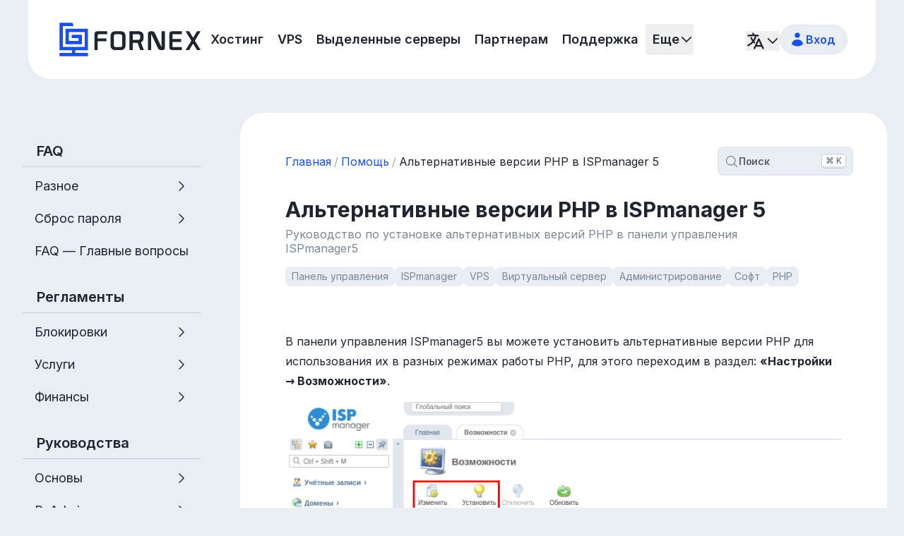

--- FILE ---
content_type: text/html; charset=utf-8
request_url: https://fornex.com/ru/help/alternative-php-ispmanager5/
body_size: 41585
content:
<!doctype html>
<html lang="ru" class="u-no-transition">
  <head><meta charset="utf-8">
<meta name="viewport" content="width=device-width, initial-scale=1">
<title>Альтернативные версии PHP в ISPmanager 5 | Fornex</title>
<link rel="preconnect" href="https://www.googletagmanager.com" data-hid="gtag-preconnect">
<link rel="preconnect" href="https://www.google-analytics.com" data-hid="ga-preconnect">
<link rel="preconnect" href="https://app.termly.io" data-hid="termly-preconnect">
<script id="vite-plugin-pwa:register-sw" src="/registerSW.js"></script>
<style>/* FOUC prevention */html{opacity:0;}</style>
<link rel="stylesheet" crossorigin href="/assets/client-tBHGs83B.css">
<link rel="stylesheet" crossorigin href="/assets/landing-C7uXDEub.css">
<link rel="modulepreload" crossorigin href="/assets/client-2zyLX90Y.js">
<link rel="modulepreload" crossorigin href="/assets/WalletIcon-CtzO7xO-.js">
<link rel="modulepreload" crossorigin href="/assets/pagesStore-C9JV1jxn.js">
<link rel="modulepreload" crossorigin href="/assets/App404.vue_vue_type_script_setup_true_lang-BlRHwUlf.js">
<link rel="modulepreload" crossorigin href="/assets/vue-Cs3H5DcR.js">
<link rel="modulepreload" crossorigin href="/assets/logo-97b9J4Zz.js">
<link rel="modulepreload" crossorigin href="/assets/AppLogo-BECruXPi.js">
<link rel="modulepreload" crossorigin href="/assets/CurrencySelect.vue_vue_type_script_setup_true_lang-TKkLxPLp.js">
<link rel="modulepreload" crossorigin href="/assets/SocialAuth.vue_vue_type_script_setup_true_lang-DqaPUAql.js">
<link rel="modulepreload" crossorigin href="/assets/ChevronRightIcon-DV9T8Z1D.js">
<link rel="modulepreload" crossorigin href="/assets/discount-tag-5-percent-IT5FA02l.js">
<link rel="modulepreload" crossorigin href="/assets/AwaitButton.vue_vue_type_script_setup_true_lang-DoM6qcu5.js">
<link rel="modulepreload" crossorigin href="/assets/DevicePhoneMobileIcon-CAqz0WWO.js">
<link rel="modulepreload" crossorigin href="/assets/MapPinIcon-B04A0pwJ.js">
<link rel="modulepreload" crossorigin href="/assets/useAttrsSplit-qyv49OPt.js">
<link rel="modulepreload" crossorigin href="/assets/EyeIcon-BK5hjL2C.js">
<link rel="modulepreload" crossorigin href="/assets/PasswordEditor.vue_vue_type_script_setup_true_lang-DhooNGCs.js">
<link rel="modulepreload" crossorigin href="/assets/LogInForm.vue_vue_type_script_setup_true_lang-Cb2WJ83J.js">
<link rel="modulepreload" crossorigin href="/assets/SignUpForm.vue_vue_type_script_setup_true_lang-Du_6eyWx.js">
<link rel="modulepreload" crossorigin href="/assets/ResetPasswordForm.vue_vue_type_script_setup_true_lang-CWqVyUJ9.js">
<link rel="preload" href="https://fonts.googleapis.com/css2?family=Inter:wght@300..800&display=swap&subset=cyrillic" as="style" onload="this.onload=null;this.rel='stylesheet'">
<script type="module" crossorigin src="/assets/landing-DLuZF5uK.js"></script>
<link rel="manifest" href="/manifest.webmanifest">
<meta property="og:title" content="Хостинг на быстрых NVMe дисках">
<meta property="og:description" content="Работает на сверхбыстрых NVMe дисках. Подходит для сайтов любой сложности.">
<meta property="og:url" content="https://fornex.com/ru/help/alternative-php-ispmanager5/">
<meta property="og:image" content="https://fornex.com/assets/og-logo-square-tyPmvmlT.webp">
<meta property="og:type" content="website">
<meta property="og:site_name" content="fornex.com">
<meta property="og:image:width" content="1024">
<meta property="og:image:height" content="1024">
<meta name="twitter:title" content="Хостинг на быстрых NVMe дисках">
<meta name="twitter:description" content="Работает на сверхбыстрых NVMe дисках. Подходит для сайтов любой сложности.">
<meta name="twitter:card" content="summary_large_image">
<meta name="twitter:image" content="https://fornex.com/assets/og-logo-square-tyPmvmlT.webp">
<meta property="og:see_also" content="https://fornex.com/">
<noscript><link rel="stylesheet" href="https://fonts.googleapis.com/css2?family=Inter:wght@300..800&display=swap&subset=cyrillic"></noscript>
<link rel="icon" href="/assets/favicon-DCyUdk-r.ico" sizes="32x32">
<link rel="icon" href="data:image/svg+xml,%3csvg%20xmlns='http://www.w3.org/2000/svg'%20xml:space='preserve'%20viewBox='0%200%20192%20192'%3e%3cpath%20d='M192%2048a48%2048%200%200%200-48-48H48A48%2048%200%200%200%200%2048v96a48%2048%200%200%200%2048%2048h96a48%2048%200%200%200%2048-48z'%20fill='%23fff'/%3e%3cpath%20d='M159%20145.489h1.8V46.493H57.921v72.147h76.152V73.434H85.328v18.259h30.562v8.688H76.104V64.752h66.513v62.478H49.383V37.903H98l-6.915-18.259H31.2v125.845h55.102v8.608H31.2v18.259h129.6v-18.259h-56.315v-8.608z'%20fill='%23295cea'/%3e%3c/svg%3e" type="image/svg+xml">
<link rel="apple-touch-icon" href="[data-uri]">
<link rel="canonical" href="https://fornex.com/ru/help/alternative-php-ispmanager5/">
<link rel="alternate" href="https://fornex.com/help/alternative-php-ispmanager5/" hreflang="en-us">
<link rel="alternate" href="https://fornex.com/ru/help/alternative-php-ispmanager5/" hreflang="ru-ru">
<meta property="google-site-verification" content="ey17UUmJgpqsTTVlOTKxvymjVzQW3h774UzzqqzS20M">
<meta property="google-site-verification" content="rxK_BjQStXCqkqyJu77TTTQX3lTSQdxysqUomyDWvko">
<meta property="yandex-verification" content="63ea1a6cadbc918d">
<meta property="alexaVerifyID" content="4nL0hHfRHmYXNkOwXfFRQ45OZ">
<meta name="description" content="Руководство по установке альтернативных версий PHP в панели управления ISPmanager5">
<meta name="keywords" content="Панель управления,ISPmanager,VPS,Виртуальный сервер,Администрирование,Софт,PHP"></head>
  <body>
<noscript data-hid="gtag-noscript"><iframe src="https://www.googletagmanager.com/ns.html?id=GTM-5JMF6P4" height="0" width="0" style="display:none;visibility:hidden"></iframe></noscript>
    <div id="app"><!--[--><div></div><div class="flex min-h-screen flex-col"><div class="c-w-container sticky top-0 z-50 mx-auto w-full max-w-9xl rounded-b-3xl sm:rounded-b-4xl lg:relative lg:top-auto"><header class="relative z-10 rounded-b-3xl bg-white p-5 text-gray-900 sm:rounded-b-4xl sm:px-8 md:py-8 lg:px-10"><div class="mx-auto flex w-full max-w-8xl items-center justify-between gap-8 lg:justify-normal"><a href="/ru/" class="relative transition-opacity hover:opacity-80"><!--[--><span class="sr-only">На главную</span><svg width="200" height="48" viewbox="0 0 200 48" fill="none" xmlns="http://www.w3.org/2000/svg" aria-hidden="true" class="hidden h-12 w-52 sm:inline"><path d="M93.658 18.195c0-3.136-2.899-5.886-6.205-5.886h-8.754c-1.729 0-3.316.68-4.475 1.913a6.4 6.4 0 0 0-1.715 4.323v14.404c0 1.574.677 3.089 1.906 4.27 1.191 1.144 2.753 1.798 4.284 1.798l7.945.004 1.018-.004c1.498 0 3.005-.636 4.133-1.745 1.203-1.181 1.863-2.777 1.863-4.492V18.193zm-4.606 13.881a2.667 2.667 0 0 1-2.656 2.671H79.79a2.67 2.67 0 0 1-2.657-2.671V19.253c0-.714.275-1.384.778-1.889a2.63 2.63 0 0 1 1.879-.782h6.606c1.282 0 2.656 1.073 2.656 2.671zM155.626 16.252v18.831c0 2.172 1.758 3.941 3.92 3.941h14.076v-4.273h-13.39v-7.342h12.282v-4.041h-12.282v-6.78h13.39v-4.274h-14.076c-2.16 0-3.92 1.767-3.92 3.94zM49.734 16.556l-.006 22.467h4.612V26.457h12.353v-4.04H54.34v-4.184c0-.908.735-1.647 1.638-1.647h11.861v-4.277H54.185a4.463 4.463 0 0 0-4.449 4.245zM191.922 25.677l.061-.102L200 12.312l-5.024-.004-5.406 8.932-.168.277-.166-.277-5.408-8.932-5.022.004 8.015 13.263.063.102-.063.103-8.015 13.242 5.048.003 5.382-8.904.166-.277.168.277 5.382 8.904 5.048-.003-8.017-13.242zM115.574 28.075l.16-.078c2.092-1.036 3.443-3.09 3.443-5.234v-4.565c0-3.137-2.9-5.886-6.206-5.886H99.345v26.71h4.606V28.665h6.788l.047.126 3.865 10.229h5.069l-4.082-10.78-.062-.167zm-1.003-6.369c0 1.617-1.357 2.645-2.612 2.669h-8.01v-7.789h7.965c1.282 0 2.655 1.075 2.655 2.671v2.449zM144.854 34.658c0 .118-.16.156-.211.048l-9.517-20.133a3.93 3.93 0 0 0-3.541-2.264h-2.793c-1.605 0-3.322 1.341-3.322 3.333v23.377h4.608V16.574c0-.118.16-.155.211-.047l9.527 20.23a3.92 3.92 0 0 0 3.54 2.262h1.852c3.149 0 4.266-1.028 4.266-3.928v-22.78h-4.606z" fill="currentColor"></path><path d="M40.548 39.216V8.778H8.871v21.871H32.02V17.374H17.616v4.677h9.751v3.921H13.524V13.455h22.371v21.084H4.998V4.889h15.255L18.482.211H.345v39.005h17.581v3.895H.345v4.678h40.203v-4.678H22.579v-3.895z" fill="currentColor" class="text-blue-700"></path></svg><svg width="160" height="36" viewbox="0 0 160 36" fill="none" xmlns="http://www.w3.org/2000/svg" aria-hidden="true" class="text-gray-900 sm:hidden"><path d="m149.134 18.508.046-.076 6.001-9.929-3.761-.003-4.047 6.686-.125.208-.125-.208-4.048-6.686-3.759.003 6 9.929.047.076-.047.077-6 9.912 3.779.003 4.028-6.666.125-.207.125.207 4.029 6.666 3.779-.003-6.001-9.912zM121.632 11.453v14.096a2.946 2.946 0 0 0 2.934 2.95h10.537V25.3h-10.024v-5.496h9.194V16.78h-9.194v-5.076h10.024v-3.2h-10.537a2.946 2.946 0 0 0-2.934 2.95zM112.458 25.231c0 .088-.12.116-.158.035l-7.613-15.07a2.94 2.94 0 0 0-2.651-1.695h-1.602c-1.201 0-2.487 1.004-2.487 2.495v17.499h3.45V11.694c0-.089.12-.117.158-.036l7.551 15.144a2.94 2.94 0 0 0 2.65 1.693h.967c2.357 0 3.193-.769 3.193-2.94V8.503h-3.448zM89.549 20.303l.119-.059c1.566-.775 2.578-2.312 2.578-3.917v-3.418c0-2.348-2.171-4.406-4.646-4.406H77.4v19.994h3.448v-7.753h5.081l.035.095 2.894 7.657h3.794l-3.056-8.069-.046-.125zm-.751-4.768c0 1.211-1.016 1.98-1.956 1.998h-5.996v-5.83h5.963c.959 0 1.987.805 1.987 1.999v1.833zM72.432 12.907c0-2.348-2.171-4.406-4.645-4.406h-6.554a4.55 4.55 0 0 0-3.35 1.432 4.78 4.78 0 0 0-1.283 3.236v10.782c0 1.178.506 2.313 1.427 3.197.891.856 2.06 1.346 3.206 1.346l5.948.003.762-.003c1.121 0 2.25-.477 3.094-1.306a4.67 4.67 0 0 0 1.395-3.363V12.906zm-3.448 10.391a1.997 1.997 0 0 1-1.989 1.999H62.05a1.997 1.997 0 0 1-1.989-1.999v-9.599c0-.534.206-1.036.583-1.414a1.97 1.97 0 0 1 1.406-.586h4.945c.96 0 1.989.804 1.989 2zM39.004 11.68 39 28.498h3.452v-9.406H51.7v-3.025h-9.248v-3.132c0-.679.551-1.233 1.227-1.233h8.879V8.501H42.337a3.34 3.34 0 0 0-3.331 3.178z" fill="currentColor"></path><path d="M29.04 28.234V7.762H7.734v14.711h15.57v-8.929h-9.688v3.146h6.559v2.637h-9.311v-8.419h15.047v14.181H5.129V5.146H15.39L14.199 2H2v26.234h11.825v2.62H2V34h27.04v-3.146H16.955v-2.62z" fill="currentColor" class="text-blue-700"></path></svg><!--]--></a><div class="hidden grow overflow-hidden lg:flex"><nav style="" class="flex whitespace-nowrap text-lg font-semibold leading-6"><ul class="flex items-center"><!--[--><li class="p-2.5"><a href="/ru/web-hosting/" class="transition-colors hover:text-blue-700"><!--[--><span>Хостинг</span><!--]--></a></li><li class="p-2.5"><a href="/ru/virtual-private-servers/" class="transition-colors hover:text-blue-700"><!--[--><span>VPS</span><!--]--></a></li><li class="p-2.5"><a href="/ru/dedicated-servers/" class="transition-colors hover:text-blue-700"><!--[--><span>Выделенные серверы</span><!--]--></a></li><li class="p-2.5"><a href="/ru/help/partner-program/" class="transition-colors hover:text-blue-700"><!--[--><span>Партнерам</span><!--]--></a></li><li class="p-2.5"><a href="/ru/help/" class="router-link-active transition-colors hover:text-blue-700"><!--[--><span>Поддержка</span><!--]--></a></li><!--]--></ul></nav><button class="outline-main relative inline-flex shrink-0 items-center gap-1 rounded pl-2.5 text-lg font-semibold leading-6 transition-colors hover:text-blue-700"><span>Еще</span><svg xmlns="http://www.w3.org/2000/svg" fill="none" viewBox="0 0 24 24" stroke-width="1.5" stroke="currentColor" aria-hidden="true" data-slot="icon" class="h-5 w-5 shrink-0 stroke-2 transition-transform"><path stroke-linecap="round" stroke-linejoin="round" d="m19.5 8.25-7.5 7.5-7.5-7.5"></path></svg></button></div><div class="flex items-center gap-6"><div class="relative hidden pt-1 text-lg leading-6 lg:inline-flex"><!--[--><button id="headlessui-menu-button-v-0-0" type="button" aria-haspopup="menu" aria-expanded="false" data-headlessui-state><div class="flex cursor-pointer items-center"><svg xmlns="http://www.w3.org/2000/svg" fill="none" viewBox="0 0 24 24" stroke-width="1.5" stroke="currentColor" aria-hidden="true" data-slot="icon" class="h-7 w-7 shrink-0 stroke-2"><path stroke-linecap="round" stroke-linejoin="round" d="m10.5 21 5.25-11.25L21 21m-9-3h7.5M3 5.621a48.474 48.474 0 0 1 6-.371m0 0c1.12 0 2.233.038 3.334.114M9 5.25V3m3.334 2.364C11.176 10.658 7.69 15.08 3 17.502m9.334-12.138c.896.061 1.785.147 2.666.257m-4.589 8.495a18.023 18.023 0 0 1-3.827-5.802"></path></svg><!----><svg xmlns="http://www.w3.org/2000/svg" fill="none" viewBox="0 0 24 24" stroke-width="1.5" stroke="currentColor" aria-hidden="true" data-slot="icon" class="shrink-0 stroke-2 transition-transform h-5 w-5"><path stroke-linecap="round" stroke-linejoin="round" d="m19.5 8.25-7.5 7.5-7.5-7.5"></path></svg><span class="sr-only">Выбор языка интерфейса</span></div></button><!----><!--]--></div><div class="flex items-center gap-4 md:gap-6"><!--[--><!----><div data-allow-mismatch="children" class=""><a href="https://ru.fornex.com/auth/login/" class="c-btn relative inline-flex h-10 w-10 items-center justify-center border-gray-250 bg-gray-100 p-0 font-semibold text-blue-700 hover:bg-gray-250 focus-visible:border-blue-700 active:border-gray-300 active:bg-gray-100 sm:h-auto sm:w-auto sm:min-w-20 sm:gap-1.5 sm:px-4 sm:py-2" aria-label="Вход"><!--[--><span data-allow-mismatch="class" class="shrink-0 transition-cheap duration-150 ease-out-sine sm:-ml-1"><svg xmlns="http://www.w3.org/2000/svg" viewBox="0 0 20 20" fill="currentColor" aria-hidden="true" data-slot="icon" class="h-6 w-6 fill-current"><path d="M10 8a3 3 0 1 0 0-6 3 3 0 0 0 0 6ZM3.465 14.493a1.23 1.23 0 0 0 .41 1.412A9.957 9.957 0 0 0 10 18c2.31 0 4.438-.784 6.131-2.1.43-.333.604-.903.408-1.41a7.002 7.002 0 0 0-13.074.003Z"></path></svg></span><span data-allow-mismatch="class" class="max-w-64 truncate"><span class="hidden truncate sm:inline">Вход</span></span><span data-allow-mismatch="class" class="scale-0 opacity-0 pointer-events-none absolute -mx-2 hidden h-4 w-12 rounded-full bg-gray-300 transition-cheap duration-150 ease-out-sine sm:inline-block"></span><!--]--></a></div><!--]--><button class="c-btn relative rounded p-0 text-gray-500 active:opacity-60 lg:hidden"><span class="sr-only">Открыть меню</span><svg xmlns="http://www.w3.org/2000/svg" fill="none" viewBox="0 0 24 24" stroke-width="1.5" stroke="currentColor" aria-hidden="true" data-slot="icon" class="h-9 w-9 shrink-0 stroke-2"><path stroke-linecap="round" stroke-linejoin="round" d="M3.75 6.75h16.5M3.75 12h16.5m-16.5 5.25h16.5"></path></svg></button></div></div></div></header><!----><!----></div><main><div class="px-6 pt-6 sm:pt-8 lg:pt-12"><!----><section class="-mx-6 grid max-w-9xl gap-8 sm:mx-auto sm:w-full lg:grid-cols-3 xl:grid-cols-4"><aside class="hidden py-8 lg:block"><nav class="u-scrollbar top-16 snap-y overflow-y-auto scroll-smooth pb-8 pl-2 pr-6 lg:sticky lg:max-h-[calc(100vh-3.75rem)]"><ul><!--[--><li class="mb-6 last:mb-0"><a href="/ru/help/faq-root/" class="sticky -inset-x-2 top-0 z-1 mb-2 block w-full rounded-none border-b border-gray-300 bg-white px-5 py-4 text-xl font-semibold leading-none transition-colors duration-150 ease-out-sine hover:text-blue-600 lg:bg-gray-100 lg:py-3"><!--[-->FAQ<!--]--></a><ul class="px-1"><!--[--><li class="mb-3 last:mb-0 lg:mb-2 mb-1 last:mb-0"><a href="/ru/help/other/" class="c-btn flex items-start justify-between gap-2 rounded-xl p-3 leading-5 hover:text-blue-600 lg:py-2 text-lg hover:bg-white"><!--[--><span>Разное</span><svg xmlns="http://www.w3.org/2000/svg" fill="none" viewBox="0 0 24 24" stroke-width="1.5" stroke="currentColor" aria-hidden="true" data-slot="icon" class="h-5 w-5 shrink-0"><path stroke-linecap="round" stroke-linejoin="round" d="m8.25 4.5 7.5 7.5-7.5 7.5"></path></svg><!--]--></a><!----></li><li class="mb-3 last:mb-0 lg:mb-2 mb-1 last:mb-0"><a href="/ru/help/password-reset/" class="c-btn flex items-start justify-between gap-2 rounded-xl p-3 leading-5 hover:text-blue-600 lg:py-2 text-lg hover:bg-white"><!--[--><span>Сброс пароля</span><svg xmlns="http://www.w3.org/2000/svg" fill="none" viewBox="0 0 24 24" stroke-width="1.5" stroke="currentColor" aria-hidden="true" data-slot="icon" class="h-5 w-5 shrink-0"><path stroke-linecap="round" stroke-linejoin="round" d="m8.25 4.5 7.5 7.5-7.5 7.5"></path></svg><!--]--></a><!----></li><li class="mb-3 last:mb-0 lg:mb-2 mb-1 last:mb-0"><a href="/ru/help/faq/" class="c-btn flex items-start justify-between gap-2 rounded-xl p-3 leading-5 hover:text-blue-600 lg:py-2 text-lg hover:bg-white"><!--[--><span>FAQ — Главные вопросы</span><!----><!--]--></a><!----></li><!--]--></ul></li><li class="mb-6 last:mb-0"><a href="/ru/help/regulations/" class="sticky -inset-x-2 top-0 z-1 mb-2 block w-full rounded-none border-b border-gray-300 bg-white px-5 py-4 text-xl font-semibold leading-none transition-colors duration-150 ease-out-sine hover:text-blue-600 lg:bg-gray-100 lg:py-3"><!--[-->Регламенты<!--]--></a><ul class="px-1"><!--[--><li class="mb-3 last:mb-0 lg:mb-2 mb-1 last:mb-0"><a href="/ru/help/bans/" class="c-btn flex items-start justify-between gap-2 rounded-xl p-3 leading-5 hover:text-blue-600 lg:py-2 text-lg hover:bg-white"><!--[--><span>Блокировки</span><svg xmlns="http://www.w3.org/2000/svg" fill="none" viewBox="0 0 24 24" stroke-width="1.5" stroke="currentColor" aria-hidden="true" data-slot="icon" class="h-5 w-5 shrink-0"><path stroke-linecap="round" stroke-linejoin="round" d="m8.25 4.5 7.5 7.5-7.5 7.5"></path></svg><!--]--></a><!----></li><li class="mb-3 last:mb-0 lg:mb-2 mb-1 last:mb-0"><a href="/ru/help/services/" class="c-btn flex items-start justify-between gap-2 rounded-xl p-3 leading-5 hover:text-blue-600 lg:py-2 text-lg hover:bg-white"><!--[--><span>Услуги</span><svg xmlns="http://www.w3.org/2000/svg" fill="none" viewBox="0 0 24 24" stroke-width="1.5" stroke="currentColor" aria-hidden="true" data-slot="icon" class="h-5 w-5 shrink-0"><path stroke-linecap="round" stroke-linejoin="round" d="m8.25 4.5 7.5 7.5-7.5 7.5"></path></svg><!--]--></a><!----></li><li class="mb-3 last:mb-0 lg:mb-2 mb-1 last:mb-0"><a href="/ru/help/finance/" class="c-btn flex items-start justify-between gap-2 rounded-xl p-3 leading-5 hover:text-blue-600 lg:py-2 text-lg hover:bg-white"><!--[--><span>Финансы</span><svg xmlns="http://www.w3.org/2000/svg" fill="none" viewBox="0 0 24 24" stroke-width="1.5" stroke="currentColor" aria-hidden="true" data-slot="icon" class="h-5 w-5 shrink-0"><path stroke-linecap="round" stroke-linejoin="round" d="m8.25 4.5 7.5 7.5-7.5 7.5"></path></svg><!--]--></a><!----></li><!--]--></ul></li><li class="mb-6 last:mb-0"><a href="/ru/help/guides/" class="sticky -inset-x-2 top-0 z-1 mb-2 block w-full rounded-none border-b border-gray-300 bg-white px-5 py-4 text-xl font-semibold leading-none transition-colors duration-150 ease-out-sine hover:text-blue-600 lg:bg-gray-100 lg:py-3"><!--[-->Руководства<!--]--></a><ul class="px-1"><!--[--><li class="mb-3 last:mb-0 lg:mb-2 mb-1 last:mb-0"><a href="/ru/help/basics/" class="c-btn flex items-start justify-between gap-2 rounded-xl p-3 leading-5 hover:text-blue-600 lg:py-2 text-lg hover:bg-white"><!--[--><span>Основы</span><svg xmlns="http://www.w3.org/2000/svg" fill="none" viewBox="0 0 24 24" stroke-width="1.5" stroke="currentColor" aria-hidden="true" data-slot="icon" class="h-5 w-5 shrink-0"><path stroke-linecap="round" stroke-linejoin="round" d="m8.25 4.5 7.5 7.5-7.5 7.5"></path></svg><!--]--></a><!----></li><li class="mb-3 last:mb-0 lg:mb-2 mb-1 last:mb-0"><a href="/ru/help/beadmin/" class="c-btn flex items-start justify-between gap-2 rounded-xl p-3 leading-5 hover:text-blue-600 lg:py-2 text-lg hover:bg-white"><!--[--><span>BeAdmin</span><svg xmlns="http://www.w3.org/2000/svg" fill="none" viewBox="0 0 24 24" stroke-width="1.5" stroke="currentColor" aria-hidden="true" data-slot="icon" class="h-5 w-5 shrink-0"><path stroke-linecap="round" stroke-linejoin="round" d="m8.25 4.5 7.5 7.5-7.5 7.5"></path></svg><!--]--></a><!----></li><li class="mb-3 last:mb-0 lg:mb-2 mb-1 last:mb-0"><a href="/ru/help/aa-panel/" class="c-btn flex items-start justify-between gap-2 rounded-xl p-3 leading-5 hover:text-blue-600 lg:py-2 text-lg hover:bg-white"><!--[--><span>aaPanel</span><svg xmlns="http://www.w3.org/2000/svg" fill="none" viewBox="0 0 24 24" stroke-width="1.5" stroke="currentColor" aria-hidden="true" data-slot="icon" class="h-5 w-5 shrink-0"><path stroke-linecap="round" stroke-linejoin="round" d="m8.25 4.5 7.5 7.5-7.5 7.5"></path></svg><!--]--></a><!----></li><li class="mb-3 last:mb-0 lg:mb-2 mb-1 last:mb-0"><a href="/ru/help/brainy-cp/" class="c-btn flex items-start justify-between gap-2 rounded-xl p-3 leading-5 hover:text-blue-600 lg:py-2 text-lg hover:bg-white"><!--[--><span>BrainyCP</span><svg xmlns="http://www.w3.org/2000/svg" fill="none" viewBox="0 0 24 24" stroke-width="1.5" stroke="currentColor" aria-hidden="true" data-slot="icon" class="h-5 w-5 shrink-0"><path stroke-linecap="round" stroke-linejoin="round" d="m8.25 4.5 7.5 7.5-7.5 7.5"></path></svg><!--]--></a><!----></li><li class="mb-3 last:mb-0 lg:mb-2 mb-1 last:mb-0"><a href="/ru/help/cloud-panel/" class="c-btn flex items-start justify-between gap-2 rounded-xl p-3 leading-5 hover:text-blue-600 lg:py-2 text-lg hover:bg-white"><!--[--><span>CloudPanel</span><svg xmlns="http://www.w3.org/2000/svg" fill="none" viewBox="0 0 24 24" stroke-width="1.5" stroke="currentColor" aria-hidden="true" data-slot="icon" class="h-5 w-5 shrink-0"><path stroke-linecap="round" stroke-linejoin="round" d="m8.25 4.5 7.5 7.5-7.5 7.5"></path></svg><!--]--></a><!----></li><li class="mb-3 last:mb-0 lg:mb-2 mb-1 last:mb-0"><a href="/ru/help/cms/" class="c-btn flex items-start justify-between gap-2 rounded-xl p-3 leading-5 hover:text-blue-600 lg:py-2 text-lg hover:bg-white"><!--[--><span>CMS</span><svg xmlns="http://www.w3.org/2000/svg" fill="none" viewBox="0 0 24 24" stroke-width="1.5" stroke="currentColor" aria-hidden="true" data-slot="icon" class="h-5 w-5 shrink-0"><path stroke-linecap="round" stroke-linejoin="round" d="m8.25 4.5 7.5 7.5-7.5 7.5"></path></svg><!--]--></a><!----></li><li class="mb-3 last:mb-0 lg:mb-2 mb-1 last:mb-0"><a href="/ru/help/c-panel/" class="c-btn flex items-start justify-between gap-2 rounded-xl p-3 leading-5 hover:text-blue-600 lg:py-2 text-lg hover:bg-white"><!--[--><span>cPanel</span><svg xmlns="http://www.w3.org/2000/svg" fill="none" viewBox="0 0 24 24" stroke-width="1.5" stroke="currentColor" aria-hidden="true" data-slot="icon" class="h-5 w-5 shrink-0"><path stroke-linecap="round" stroke-linejoin="round" d="m8.25 4.5 7.5 7.5-7.5 7.5"></path></svg><!--]--></a><!----></li><li class="mb-3 last:mb-0 lg:mb-2 mb-1 last:mb-0"><a href="/ru/help/dns-guides/" class="c-btn flex items-start justify-between gap-2 rounded-xl p-3 leading-5 hover:text-blue-600 lg:py-2 text-lg hover:bg-white"><!--[--><span>DNS</span><svg xmlns="http://www.w3.org/2000/svg" fill="none" viewBox="0 0 24 24" stroke-width="1.5" stroke="currentColor" aria-hidden="true" data-slot="icon" class="h-5 w-5 shrink-0"><path stroke-linecap="round" stroke-linejoin="round" d="m8.25 4.5 7.5 7.5-7.5 7.5"></path></svg><!--]--></a><!----></li><li class="mb-3 last:mb-0 lg:mb-2 mb-1 last:mb-0"><a href="/ru/help/hestia-cp/" class="c-btn flex items-start justify-between gap-2 rounded-xl p-3 leading-5 hover:text-blue-600 lg:py-2 text-lg hover:bg-white"><!--[--><span>HestiaCP</span><svg xmlns="http://www.w3.org/2000/svg" fill="none" viewBox="0 0 24 24" stroke-width="1.5" stroke="currentColor" aria-hidden="true" data-slot="icon" class="h-5 w-5 shrink-0"><path stroke-linecap="round" stroke-linejoin="round" d="m8.25 4.5 7.5 7.5-7.5 7.5"></path></svg><!--]--></a><!----></li><li class="mb-3 last:mb-0 lg:mb-2 mb-1 last:mb-0"><a href="/ru/help/isp-manager/" class="c-btn flex items-start justify-between gap-2 rounded-xl p-3 leading-5 hover:text-blue-600 lg:py-2 text-lg hover:bg-white text-blue-600 bg-blue-50 lg:bg-white"><!--[--><span>ISPmanager</span><svg xmlns="http://www.w3.org/2000/svg" fill="none" viewBox="0 0 24 24" stroke-width="1.5" stroke="currentColor" aria-hidden="true" data-slot="icon" class="h-5 w-5 shrink-0"><path stroke-linecap="round" stroke-linejoin="round" d="m8.25 4.5 7.5 7.5-7.5 7.5"></path></svg><!--]--></a><!----></li><li class="mb-3 last:mb-0 lg:mb-2 mb-1 last:mb-0"><a href="/ru/help/php-my-admin/" class="c-btn flex items-start justify-between gap-2 rounded-xl p-3 leading-5 hover:text-blue-600 lg:py-2 text-lg hover:bg-white"><!--[--><span>phpMyAdmin</span><svg xmlns="http://www.w3.org/2000/svg" fill="none" viewBox="0 0 24 24" stroke-width="1.5" stroke="currentColor" aria-hidden="true" data-slot="icon" class="h-5 w-5 shrink-0"><path stroke-linecap="round" stroke-linejoin="round" d="m8.25 4.5 7.5 7.5-7.5 7.5"></path></svg><!--]--></a><!----></li><li class="mb-3 last:mb-0 lg:mb-2 mb-1 last:mb-0"><a href="/ru/help/ssh-guides/" class="c-btn flex items-start justify-between gap-2 rounded-xl p-3 leading-5 hover:text-blue-600 lg:py-2 text-lg hover:bg-white"><!--[--><span>SSH</span><svg xmlns="http://www.w3.org/2000/svg" fill="none" viewBox="0 0 24 24" stroke-width="1.5" stroke="currentColor" aria-hidden="true" data-slot="icon" class="h-5 w-5 shrink-0"><path stroke-linecap="round" stroke-linejoin="round" d="m8.25 4.5 7.5 7.5-7.5 7.5"></path></svg><!--]--></a><!----></li><li class="mb-3 last:mb-0 lg:mb-2 mb-1 last:mb-0"><a href="/ru/help/vesta-cp/" class="c-btn flex items-start justify-between gap-2 rounded-xl p-3 leading-5 hover:text-blue-600 lg:py-2 text-lg hover:bg-white"><!--[--><span>VestaCP</span><svg xmlns="http://www.w3.org/2000/svg" fill="none" viewBox="0 0 24 24" stroke-width="1.5" stroke="currentColor" aria-hidden="true" data-slot="icon" class="h-5 w-5 shrink-0"><path stroke-linecap="round" stroke-linejoin="round" d="m8.25 4.5 7.5 7.5-7.5 7.5"></path></svg><!--]--></a><!----></li><li class="mb-3 last:mb-0 lg:mb-2 mb-1 last:mb-0"><a href="/ru/help/vpn/" class="c-btn flex items-start justify-between gap-2 rounded-xl p-3 leading-5 hover:text-blue-600 lg:py-2 text-lg hover:bg-white"><!--[--><span>VPN</span><svg xmlns="http://www.w3.org/2000/svg" fill="none" viewBox="0 0 24 24" stroke-width="1.5" stroke="currentColor" aria-hidden="true" data-slot="icon" class="h-5 w-5 shrink-0"><path stroke-linecap="round" stroke-linejoin="round" d="m8.25 4.5 7.5 7.5-7.5 7.5"></path></svg><!--]--></a><!----></li><li class="mb-3 last:mb-0 lg:mb-2 mb-1 last:mb-0"><a href="/ru/help/windows-server/" class="c-btn flex items-start justify-between gap-2 rounded-xl p-3 leading-5 hover:text-blue-600 lg:py-2 text-lg hover:bg-white"><!--[--><span>Windows Server</span><svg xmlns="http://www.w3.org/2000/svg" fill="none" viewBox="0 0 24 24" stroke-width="1.5" stroke="currentColor" aria-hidden="true" data-slot="icon" class="h-5 w-5 shrink-0"><path stroke-linecap="round" stroke-linejoin="round" d="m8.25 4.5 7.5 7.5-7.5 7.5"></path></svg><!--]--></a><!----></li><li class="mb-3 last:mb-0 lg:mb-2 mb-1 last:mb-0"><a href="/ru/help/domains/" class="c-btn flex items-start justify-between gap-2 rounded-xl p-3 leading-5 hover:text-blue-600 lg:py-2 text-lg hover:bg-white"><!--[--><span>Домены</span><svg xmlns="http://www.w3.org/2000/svg" fill="none" viewBox="0 0 24 24" stroke-width="1.5" stroke="currentColor" aria-hidden="true" data-slot="icon" class="h-5 w-5 shrink-0"><path stroke-linecap="round" stroke-linejoin="round" d="m8.25 4.5 7.5 7.5-7.5 7.5"></path></svg><!--]--></a><!----></li><li class="mb-3 last:mb-0 lg:mb-2 mb-1 last:mb-0"><a href="/ru/help/orders/" class="c-btn flex items-start justify-between gap-2 rounded-xl p-3 leading-5 hover:text-blue-600 lg:py-2 text-lg hover:bg-white"><!--[--><span>Заказы</span><svg xmlns="http://www.w3.org/2000/svg" fill="none" viewBox="0 0 24 24" stroke-width="1.5" stroke="currentColor" aria-hidden="true" data-slot="icon" class="h-5 w-5 shrink-0"><path stroke-linecap="round" stroke-linejoin="round" d="m8.25 4.5 7.5 7.5-7.5 7.5"></path></svg><!--]--></a><!----></li><li class="mb-3 last:mb-0 lg:mb-2 mb-1 last:mb-0"><a href="/ru/help/monitoring/" class="c-btn flex items-start justify-between gap-2 rounded-xl p-3 leading-5 hover:text-blue-600 lg:py-2 text-lg hover:bg-white"><!--[--><span>Мониторинг</span><svg xmlns="http://www.w3.org/2000/svg" fill="none" viewBox="0 0 24 24" stroke-width="1.5" stroke="currentColor" aria-hidden="true" data-slot="icon" class="h-5 w-5 shrink-0"><path stroke-linecap="round" stroke-linejoin="round" d="m8.25 4.5 7.5 7.5-7.5 7.5"></path></svg><!--]--></a><!----></li><li class="mb-3 last:mb-0 lg:mb-2 mb-1 last:mb-0"><a href="/ru/help/email/" class="c-btn flex items-start justify-between gap-2 rounded-xl p-3 leading-5 hover:text-blue-600 lg:py-2 text-lg hover:bg-white"><!--[--><span>Почта</span><svg xmlns="http://www.w3.org/2000/svg" fill="none" viewBox="0 0 24 24" stroke-width="1.5" stroke="currentColor" aria-hidden="true" data-slot="icon" class="h-5 w-5 shrink-0"><path stroke-linecap="round" stroke-linejoin="round" d="m8.25 4.5 7.5 7.5-7.5 7.5"></path></svg><!--]--></a><!----></li><li class="mb-3 last:mb-0 lg:mb-2 mb-1 last:mb-0"><a href="/ru/help/software/" class="c-btn flex items-start justify-between gap-2 rounded-xl p-3 leading-5 hover:text-blue-600 lg:py-2 text-lg hover:bg-white"><!--[--><span>Софт</span><svg xmlns="http://www.w3.org/2000/svg" fill="none" viewBox="0 0 24 24" stroke-width="1.5" stroke="currentColor" aria-hidden="true" data-slot="icon" class="h-5 w-5 shrink-0"><path stroke-linecap="round" stroke-linejoin="round" d="m8.25 4.5 7.5 7.5-7.5 7.5"></path></svg><!--]--></a><!----></li><!--]--></ul></li><!--]--></ul></nav></aside><div class="col-span-1 w-full overflow-hidden lg:col-span-2 xl:col-span-3"><div class="rounded-4xl bg-white p-8 lg:px-16 lg:pb-16 lg:pt-12"><!--[--><header class="mb-8 flex items-center justify-between gap-4"><div class="c-app-breadcrumbs overflow-hidden"><nav aria-label="breadcrumb" class=""><ul class="flex overflow-hidden"><!--[--><li class="inline-block"><a href="/ru/" class="transition-color underline-offset-2 hover:underline text-blue-700 hover:text-blue-400 whitespace-nowrap"><!--[--><span>Главная</span><!--]--></a><span class="text-gray-400 mx-1">/</span></li><li class="inline-block"><a href="/ru/help/" class="router-link-active transition-color underline-offset-2 hover:underline text-blue-700 hover:text-blue-400 whitespace-nowrap"><!--[--><span>Помощь</span><!--]--></a><span class="text-gray-400 mx-1">/</span></li><li class="truncate inline-block"><span class="text-gray-900 whitespace-nowrap">Альтернативные версии PHP в ISPmanager 5</span><!----></li><!--]--></ul></nav></div><section class="relative lg:-mr-4"><button class="c-btn flex items-center gap-2 rounded-lg border-2 border-gray-200 bg-gray-100 px-2 text-sm hover:border-blue-600 lg:min-w-48"><svg xmlns="http://www.w3.org/2000/svg" fill="none" viewBox="0 0 24 24" stroke-width="1.5" stroke="currentColor" aria-hidden="true" data-slot="icon" class="h-5 w-5 shrink-0 text-gray-500"><path stroke-linecap="round" stroke-linejoin="round" d="m21 21-5.197-5.197m0 0A7.5 7.5 0 1 0 5.196 5.196a7.5 7.5 0 0 0 10.607 10.607Z"></path></svg><span class="sr-only lg:hidden">Поиск</span><span class="hidden whitespace-nowrap font-semibold tracking-tight text-gray-600 lg:inline">Поиск</span><span class="ml-auto hidden shrink-0 rounded border border-gray-300 bg-white px-[5px] pb-1 pt-[3px] text-xs leading-none text-gray-600 shadow-btn lg:inline-block"><kbd data-allow-mismatch="text" class="font-sans">Ctrl + K</kbd></span></button><!----></section></header><article><header class="mb-10 text-xl lg:mb-16"><!--[--><h1 class="text-pretty text-3xl font-bold leading-dense">Альтернативные версии PHP в ISPmanager 5</h1><p class="mt-2 max-w-2xl text-pretty text-base text-gray-500">Руководство по установке альтернативных версий PHP в панели управления ISPmanager5</p><!--]--><nav class="mt-4 flex flex-wrap gap-2"><!--[--><a href="/ru/help/tag/control-panel/" class="rounded-lg border border-transparent bg-gray-100 px-2 py-1.5 text-sm leading-none text-gray-500 transition-colors duration-150 ease-out-sine hover:border-blue-500"><!--[-->Панель управления<!--]--></a><a href="/ru/help/tag/ispmanager/" class="rounded-lg border border-transparent bg-gray-100 px-2 py-1.5 text-sm leading-none text-gray-500 transition-colors duration-150 ease-out-sine hover:border-blue-500"><!--[-->ISPmanager<!--]--></a><a href="/ru/help/tag/vps/" class="rounded-lg border border-transparent bg-gray-100 px-2 py-1.5 text-sm leading-none text-gray-500 transition-colors duration-150 ease-out-sine hover:border-blue-500"><!--[-->VPS<!--]--></a><a href="/ru/help/tag/virtual-server/" class="rounded-lg border border-transparent bg-gray-100 px-2 py-1.5 text-sm leading-none text-gray-500 transition-colors duration-150 ease-out-sine hover:border-blue-500"><!--[-->Виртуальный сервер<!--]--></a><a href="/ru/help/tag/management/" class="rounded-lg border border-transparent bg-gray-100 px-2 py-1.5 text-sm leading-none text-gray-500 transition-colors duration-150 ease-out-sine hover:border-blue-500"><!--[-->Администрирование<!--]--></a><a href="/ru/help/tag/software/" class="rounded-lg border border-transparent bg-gray-100 px-2 py-1.5 text-sm leading-none text-gray-500 transition-colors duration-150 ease-out-sine hover:border-blue-500"><!--[-->Софт<!--]--></a><a href="/ru/help/tag/php/" class="rounded-lg border border-transparent bg-gray-100 px-2 py-1.5 text-sm leading-none text-gray-500 transition-colors duration-150 ease-out-sine hover:border-blue-500"><!--[-->PHP<!--]--></a><!--]--></nav><!----></header><!----><!--[--><div class="c-help-content"><div><p>В панели управления ISPmanager5 вы можете установить альтернативные версии PHP для использования их в разных режимах работы PHP, для этого переходим в раздел: <strong>«Настройки → Возможности»</strong>.</p>
<p><img src="/media/article/img/image-1528372587740.png" alt="file"></p>
<p><strong>Альтернативные версии для режима CGI (а также FastCGI Apache)</strong></p>
<p>При установке альтернативной версии PHP она становится доступна для использования в режим PHP как CGI (или FastCGI Apache, если установлен Apache Prefork). В режиме CGI версия PHP может быть различная для каждого WWW-домена одного пользователя панели управления. Настройка применяется для одного WWW-домена.</p>
<p>Достаточно при редактировании WWW-домена выбрать нужную версию из выпадающего списка.</p>
<p><strong>Альтернативные версии для режима модуля Apache</strong></p>
<p>При установке альтернативной версии администратор может также выбрать возможность использования этой версии PHP в режиме модуля Apache.</p>
<p>В случае, если такая возможность выбрана, администратор панели в списке <strong>Версии PHP</strong> сможет указать, какая именно версия PHP должна быть использована в режиме модуля Apache.</p>
<p>Данная настройка применяется для всех WWW-доменов всех пользователей, использующих PHP в режиме модуля Apache, то есть, настройка применяется для всего сервера.</p>
<p><strong>Альтернативные версии для режима FastCGI (Nginx + PHP-FPM)</strong></p>
<p>При установке альтернативной версии администратор может также выбрать возможность использования этой версии PHP в режиме модуля PHP-FPM (флаг для предоставления данной опции автоматически установлен).</p>
<p>В случае, если такая возможность выбрана, каждый пользователь может выбрать для себя необходимую версию PHP для использования в режиме FastCGI (Nginx + PHP-FPM). Изменение настройки производится в списке &quot;Версии PHP&quot; на уровне пользователя или на форме редактирования пользователя с уровня администратора.</p>
<p>Изменения применяются для всех WWW-доменов пользователя, использующих PHP в режиме FastCGI (Nginx + PHP-FPM).</p>
<p>После установки появится возможность для <strong>www-домена</strong> выбрать альтернативную версию php.</p>
<p><strong>Особенности реализации</strong></p>
<p>При смене версии <strong>PHP как модуля Apache</strong> веб-сервер Apache настраивается таким образом, чтобы вместо модуля нативной версии использовать модуль выбранной альтернативной версии.</p>
<p>При смене версии <strong>PHP для PHP-FPM</strong> пул пользователя конфигурируется для службы PHP-FPM нужной версии, на сервере при этом может быть запущено несколько служб PHP-FPM разных версий, обслуживающих каждая свой набор пользователей.</p>
<p><strong>Пример добавления своих сборок в панель</strong></p>
<p>Для того, чтобы добавить возможность использовать ваши пакеты php нужно создать 2 файла</p>
<p><strong>/usr/local/mgr5/etc/xml/ispmgr_mod_myphp.xml</strong></p>
<pre><code>&lt;?xml version=&quot;1.0&quot; encoding=&quot;UTF-8&quot;?&gt;
&lt;mgrdata&gt;
 &lt;lang name=&quot;ru&quot;&gt;
   &lt;messages name=&quot;feature&quot;&gt;
     &lt;msg name=&quot;dname_altphp72&quot;&gt;Альтернативная версия PHP 7.2&lt;/msg&gt;
   &lt;/messages&gt;
   &lt;messages name=&quot;feature.edit&quot;&gt;
     &lt;msg name=&quot;package_ispphp72&quot;&gt;My PHP 7.2&lt;/msg&gt;
     &lt;msg name=&quot;hint_package_ispphp72&quot;&gt;Использовать PHP 7.2 в режиме CGI&lt;/msg&gt;
     &lt;msg name=&quot;package_ispphp72_mod_apache&quot;&gt;Модуль PHP для Apache версии 7.2&lt;/msg&gt;
     &lt;msg name=&quot;hint_package_ispphp72_mod_apache&quot;&gt;Возможность использовать PHP 7.2 в режиме модуля Apache&lt;/msg&gt;
     &lt;msg name=&quot;package_ispphp72_fpm&quot;&gt;PHP 7.2 для PHP-FPM&lt;/msg&gt;
     &lt;msg name=&quot;hint_package_ispphp72_fpm&quot;&gt;Возможность использования PHP 7.2 сервисом PHP-FPM&lt;/msg&gt;
     &lt;msg name=&quot;packagegroup_altphp72gr&quot;&gt;PHP версии 7.2&lt;/msg&gt;
     &lt;msg name=&quot;hint_packagegroup_altphp72gr&quot;&gt;Возможность использовать PHP версии 7.2&lt;/msg&gt;
   &lt;/messages&gt;
 &lt;/lang&gt;
&lt;/mgrdata&gt;
</code></pre>
<p><strong>/usr/local/mgr5/etc/xml/ispmgr_features.d/my_php.xml</strong></p>
<pre><code>&lt;?xml version=&quot;1.0&quot; encoding=&quot;UTF-8&quot;?&gt;
&lt;features&gt;
       &lt;feature name=&quot;altphp72&quot; featuregroup=&quot;altphp&quot;&gt;
		&lt;packagegroup name=&quot;altphp72gr&quot; type=&quot;select&quot;&gt;
			&lt;package name=&quot;ispphp72&quot; dispname=&quot;PHP 7.2 CGI&quot; primary=&quot;yes&quot; recommended=&quot;yes&quot;&gt;
				&lt;systemname&gt;isp-php72&lt;/systemname&gt;
			&lt;/package&gt;
			&lt;if value=&quot;turn_off&quot; hide=&quot;package_ispphp72_mod_apache&quot; shadow=&quot;yes&quot;/&gt;
			&lt;if value=&quot;turn_off&quot; hide=&quot;package_ispphp72_fpm&quot; shadow=&quot;yes&quot;/&gt;
		&lt;/packagegroup&gt;
		&lt;package name=&quot;ispphp72_fpm&quot; dispname=&quot;PHP 7.2 PHP-FPM&quot; recommended=&quot;yes&quot;&gt;
			&lt;systemname&gt;isp-php72-fpm&lt;/systemname&gt;
		&lt;/package&gt;
		&lt;package name=&quot;ispphp72_mod_apache&quot; dispname=&quot;PHP 7.2 Apache module&quot;&gt;
			&lt;systemname&gt;isp-php72-mod-apache&lt;/systemname&gt;
		&lt;/package&gt;
	&lt;/feature&gt;
&lt;/features&gt;
</code></pre>
<pre><code>&lt;systemname&gt;isp-php72&lt;/systemname&gt; - имя пакета в apt\yum. 
</code></pre>
<pre><code>&lt;package name=&quot;ispphp72&quot; dispname=&quot;PHP 7.2 CGI&quot; primary=&quot;yes&quot; recommended=&quot;yes&quot;&gt; Описывает пакет для CGI режима
</code></pre>
<pre><code>&lt;package name=&quot;ispphp72_fpm&quot; dispname=&quot;PHP 7.2 PHP-FPM&quot; recommended=&quot;yes&quot;&gt; Описывает пакет для режима PHP-FPM
</code></pre>
<pre><code>&lt;package name=&quot;ispphp72_mod_apache&quot; dispname=&quot;PHP 7.2 Apache module&quot;&gt; Описывает пакет для модуля Apache
</code></pre>
<p>Вы можете не включать пакеты для PHP-FPM и Apache в описание, если они по какой-то причине отсутствуют.</p>
<p>Затем перезапустить панель</p>
<pre><code>/usr/local/mgr5/sbin/mgrctl -m ispmgr exit
</code></pre>
<p>В вашем пакете (в данном случае пакет будет называться php47) должен быть файл в /opt/php47/etc/php.ini</p>
<p>Более подробную информацию можно найти в <a href="https://doc.ispsystem.ru/index.php/%D0%92%D1%81%D1%82%D1%80%D0%BE%D0%B5%D0%BD%D0%BD%D1%8B%D0%B9_PHP-selector" target="_blank" rel="noreferrer noopener">официальной документации</a></p>
</div><!----></div><footer class="mt-12 border-t-2 border-gray-100 pt-6"><div class="flex justify-end"><div><div class="mb-1 text-xs leading-none text-gray-500">Обновлено:</div><time class="leading-none">10 ноября 2024 г.</time></div></div><div class="-mx-4 -mb-4 mt-4 grid gap-4 sm:grid-cols-2 lg:-mx-8 lg:-mb-8"><a href="/ru/help/mysql-alternative-version/" class="c-btn flex items-start gap-3 rounded-3xl bg-gray-50 p-3 hover:bg-gray-100 md:bg-transparent lg:rounded-xl"><!--[--><svg xmlns="http://www.w3.org/2000/svg" fill="none" viewBox="0 0 24 24" stroke-width="1.5" stroke="currentColor" aria-hidden="true" data-slot="icon" class="h-10 w-10 shrink-0 stroke-1 text-blue-400"><path stroke-linecap="round" stroke-linejoin="round" d="m11.25 9-3 3m0 0 3 3m-3-3h7.5M21 12a9 9 0 1 1-18 0 9 9 0 0 1 18 0Z"></path></svg><span class="flex flex-col gap-1.5 pt-0.5"><span class="text-sm leading-none text-gray-500">Предыдущая статья</span><span class="text-pretty text-gray-700">Альтернативные версии MySQL на сервере с ISPmanager5</span></span><!--]--></a><a href="/ru/help/gzip-compression-isp/" class="c-btn flex items-start justify-end gap-3 rounded-3xl bg-gray-50 p-3 hover:bg-gray-100 md:bg-transparent lg:rounded-xl"><!--[--><span class="flex flex-col gap-1.5 pt-0.5 text-right"><div class="text-sm leading-none text-gray-500">Следующая статья</div><span class="text-pretty text-gray-700">Добавление GZIP сжатия для WWW-домена в ISPmanager</span></span><svg xmlns="http://www.w3.org/2000/svg" fill="none" viewBox="0 0 24 24" stroke-width="1.5" stroke="currentColor" aria-hidden="true" data-slot="icon" class="h-10 w-10 shrink-0 stroke-1 text-blue-400"><path stroke-linecap="round" stroke-linejoin="round" d="m12.75 15 3-3m0 0-3-3m3 3h-7.5M21 12a9 9 0 1 1-18 0 9 9 0 0 1 18 0Z"></path></svg><!--]--></a></div></footer><section><!--[--><!--]--></section><!--]--></article><!--]--></div><section class="relative z-1 flex flex-col rounded-3xl bg-jade-600 text-white mx-6 mt-12 max-w-3xl sm:mx-0 sm:mt-16 sm:flex lg:mt-24"><div role="presentation" class="absolute inset-0 -z-1 rounded-inherit bg-gradient-to-l from-moss-450 from-[-6%] to-70%"></div><div class="flex flex-col items-center p-8 text-center sm:items-start sm:pb-8 sm:text-left xl:flex-row xl:gap-8"><figure class="mb-5 grid h-16 w-16 shrink-0 rounded-full border-2 border-jade-400 bg-jade-200 text-jade-600 sm:mb-8 lg:h-20 lg:w-20"><svg xmlns="http://www.w3.org/2000/svg" fill="none" viewBox="0 0 24 24" stroke-width="1.5" stroke="currentColor" aria-hidden="true" data-slot="icon" class="m-auto h-8 w-8 sm:h-10 sm:w-10"><path stroke-linecap="round" stroke-linejoin="round" d="M20.25 8.511c.884.284 1.5 1.128 1.5 2.097v4.286c0 1.136-.847 2.1-1.98 2.193-.34.027-.68.052-1.02.072v3.091l-3-3c-1.354 0-2.694-.055-4.02-.163a2.115 2.115 0 0 1-.825-.242m9.345-8.334a2.126 2.126 0 0 0-.476-.095 48.64 48.64 0 0 0-8.048 0c-1.131.094-1.976 1.057-1.976 2.192v4.286c0 .837.46 1.58 1.155 1.951m9.345-8.334V6.637c0-1.621-1.152-3.026-2.76-3.235A48.455 48.455 0 0 0 11.25 3c-2.115 0-4.198.137-6.24.402-1.608.209-2.76 1.614-2.76 3.235v6.226c0 1.621 1.152 3.026 2.76 3.235.577.075 1.157.14 1.74.194V21l4.155-4.155"></path></svg></figure><div><span class="mb-2.5 block text-2xl leading-dense sm:mb-4.5 sm:text-5xl sm:font-semibold sm:tracking-tight">Нужна помощь?</span><span class="mb-5 block max-w-md sm:mb-10 sm:text-xl sm:leading-7 lg:mb-9">Наши инженеры бесплатно помогут с любым вопросом за считанные минуты</span><a href="/my/tickets/new/" class="c-btn c-btn--md c-btn--white mt-auto text-jade-800 ring-offset-jade-600 focus:ring-white"><!--[--><span class="truncate">Написать нам</span><!--]--></a></div></div></section></div></section><footer class="ios-safe-inset-bottom fixed inset-x-0 -bottom-px z-10 gap-5 rounded-t-3xl bg-gray-250 px-4 font-semibold sm:px-6 sm:text-lg sm:leading-6 lg:hidden"><div class="py-3"><button class="c-btn c-btn--link flex items-center gap-2 px-4"><svg xmlns="http://www.w3.org/2000/svg" fill="none" viewBox="0 0 24 24" stroke-width="1.5" stroke="currentColor" aria-hidden="true" data-slot="icon" class="-ml-1 h-6 w-6"><path stroke-linecap="round" stroke-linejoin="round" d="M8.242 5.992h12m-12 6.003H20.24m-12 5.999h12M4.117 7.495v-3.75H2.99m1.125 3.75H2.99m1.125 0H5.24m-1.92 2.577a1.125 1.125 0 1 1 1.591 1.59l-1.83 1.83h2.16M2.99 15.745h1.125a1.125 1.125 0 0 1 0 2.25H3.74m0-.002h.375a1.125 1.125 0 0 1 0 2.25H2.99"></path></svg><span>Содержание</span></button></div></footer><!----></div></main><footer class="relative flex flex-col break-words pb-36 pt-20 sm:pt-24 lg:pb-12 lg:pt-20"><div class="container order-2 mx-auto mb-14 px-6 sm:mb-20 sm:px-8 lg:order-none lg:flex lg:px-0 xl:px-8"><ul class="hidden w-full flex-wrap justify-between gap-x-8 gap-y-16 lg:flex"><!--[--><li class="flex flex-col"><span class="text-xs uppercase leading-6 tracking-wide text-gray-600">Услуги</span><nav class="mt-4 flex flex-col gap-3"><!--[--><a href="/ru/dedicated-servers/" class="text-base transition-colors last:mb-0 hover:text-blue-700"><!--[--><span>Выделенные серверы</span><!--]--></a><a href="/ru/virtual-private-servers/" class="text-base transition-colors last:mb-0 hover:text-blue-700"><!--[--><span>VPS/VDS</span><!--]--></a><a href="/ru/web-hosting/" class="text-base transition-colors last:mb-0 hover:text-blue-700"><!--[--><span>Виртуальный хостинг</span><!--]--></a><a href="/ru/s3-storage/" class="text-base transition-colors last:mb-0 hover:text-blue-700"><!--[--><span>Хранилище S3</span><!--]--></a><a href="/ru/vpn/" class="text-base transition-colors last:mb-0 hover:text-blue-700"><!--[--><span>VPN</span><!--]--></a><!--]--></nav></li><li class="flex flex-col"><span class="text-xs uppercase leading-6 tracking-wide text-gray-600">Ресурсы</span><nav class="mt-4 flex flex-col gap-3"><!--[--><a href="/ru/help/" class="router-link-active text-base transition-colors last:mb-0 hover:text-blue-700"><!--[--><span>База знаний</span><!--]--></a><a href="/ru/help/partner-program/" class="text-base transition-colors last:mb-0 hover:text-blue-700"><!--[--><span>Партнерская программа</span><!--]--></a><a href="/ru/api/" class="text-base transition-colors last:mb-0 hover:text-blue-700"><!--[--><span>API</span><!--]--></a><!--]--></nav></li><li class="flex flex-col"><span class="text-xs uppercase leading-6 tracking-wide text-gray-600">Компания</span><nav class="mt-4 flex flex-col gap-3"><!--[--><a href="/ru/news/" class="text-base transition-colors last:mb-0 hover:text-blue-700"><!--[--><span>Новости</span><!--]--></a><a href="/ru/services/" class="text-base transition-colors last:mb-0 hover:text-blue-700"><!--[--><span>Наши услуги</span><!--]--></a><a href="/ru/#ourclients" class="text-base transition-colors last:mb-0 hover:text-blue-700"><!--[--><span>Наши клиенты</span><!--]--></a><a href="/my/tickets/new/" class="text-base transition-colors last:mb-0 hover:text-blue-700"><!--[--><span>Написать нам</span><!--]--></a><a href="/ru/contacts/" class="text-base transition-colors last:mb-0 hover:text-blue-700"><!--[--><span>Контакты</span><!--]--></a><!--]--></nav></li><li class="flex flex-col"><span class="text-xs uppercase leading-6 tracking-wide text-gray-600">Хостинг</span><nav class="mt-4 flex flex-col gap-3"><!--[--><a href="/ru/web-hosting/in-germany/" class="text-base transition-colors last:mb-0 hover:text-blue-700"><!--[--><span>Германия</span><!--]--></a><a href="/ru/web-hosting/in-spain/" class="text-base transition-colors last:mb-0 hover:text-blue-700"><!--[--><span>Испания</span><!--]--></a><a href="/ru/web-hosting/in-sweden/" class="text-base transition-colors last:mb-0 hover:text-blue-700"><!--[--><span>Швеция</span><!--]--></a><a href="/ru/web-hosting/in-usa/" class="text-base transition-colors last:mb-0 hover:text-blue-700"><!--[--><span>США</span><!--]--></a><!--]--></nav></li><li class="flex flex-col"><span class="text-xs uppercase leading-6 tracking-wide text-gray-600">Виртуальные серверы</span><nav class="mt-4 flex flex-col gap-3"><!--[--><a href="/ru/virtual-private-servers/in-germany/" class="text-base transition-colors last:mb-0 hover:text-blue-700"><!--[--><span>Германия</span><!--]--></a><a href="/ru/virtual-private-servers/in-netherlands/" class="text-base transition-colors last:mb-0 hover:text-blue-700"><!--[--><span>Нидерланды</span><!--]--></a><a href="/ru/virtual-private-servers/in-sweden/" class="text-base transition-colors last:mb-0 hover:text-blue-700"><!--[--><span>Швеция</span><!--]--></a><a href="/ru/virtual-private-servers/in-spain/" class="text-base transition-colors last:mb-0 hover:text-blue-700"><!--[--><span>Испания</span><!--]--></a><a href="/ru/virtual-private-servers/in-usa/" class="text-base transition-colors last:mb-0 hover:text-blue-700"><!--[--><span>США</span><!--]--></a><!--]--></nav></li><li class="flex flex-col"><span class="text-xs uppercase leading-6 tracking-wide text-gray-600">Выделенные серверы</span><nav class="mt-4 flex flex-col gap-3"><!--[--><a href="/ru/dedicated-servers/in-germany/" class="text-base transition-colors last:mb-0 hover:text-blue-700"><!--[--><span>Германия</span><!--]--></a><a href="/ru/dedicated-servers/in-netherlands/" class="text-base transition-colors last:mb-0 hover:text-blue-700"><!--[--><span>Нидерланды</span><!--]--></a><a href="/ru/dedicated-servers/in-sweden/" class="text-base transition-colors last:mb-0 hover:text-blue-700"><!--[--><span>Швеция</span><!--]--></a><a href="/ru/dedicated-servers/for-windows-rdp/" class="text-base transition-colors last:mb-0 hover:text-blue-700"><!--[--><span>Windows RDP</span><!--]--></a><a href="/ru/dedicated-servers/for-amd-epyc-powered-projects/" class="text-base transition-colors last:mb-0 hover:text-blue-700"><!--[--><span>AMD EPYC</span><!--]--></a><a href="/ru/dedicated-servers/for-nvme-driven-projects/" class="text-base transition-colors last:mb-0 hover:text-blue-700"><!--[--><span>NVMe</span><!--]--></a><!--]--></nav></li><!--]--></ul><div class="lg:hidden"><!--[--><div class="break-words group"><!--[--><div><button type="button" aria-expanded="true" aria-controls="menu.services" class="w-full outline-main transition-fast text-left font-semibold hover:text-blue-700 active:text-blue-500 border-b-2 border-gray-350/50 text-xl leading-7 sm:text-2xl sm:leading-[1.65rem] py-2 group-first:mt-0 mt-4 sm:mt-5"><span class="flex justify-between gap-2 items-baseline"><!--[--><span>Услуги</span><!--]--><svg width="14" height="8" viewbox="0 0 14 8" fill="currentColor" xmlns="http://www.w3.org/2000/svg" aria-hidden="true" class="shrink-0 transform transition-medium transition-transform w-3.5 h-3.5 sm:w-4 sm:h-4 rotate-180"><path d="M6.4468 7.7651C6.75146 8.0783 7.24409 8.0783 7.54551 7.7651L13.7715 1.36776C14.0762 1.05456 14.0762 0.548105 13.7715 0.238234C13.4669 -0.0716366 12.9742 -0.0749685 12.6728 0.238234L7.00101 6.06914L1.32598 0.234902C1.02133 -0.0783007 0.528693 -0.0783007 0.227278 0.234902C-0.0741368 0.548105 -0.0773778 1.05456 0.227278 1.36443L6.4468 7.7651Z"></path></svg></span></button></div><!--]--><!--[--><div id="menu.services"><ul class="pt-4"><!--[--><li class="mb-4.5 last:mb-0 sm:last:mb-0 lg:mb-3"><a href="/ru/dedicated-servers/" class="transition-colors hover:text-blue-700"><!--[--><span class="text-lg leading-none">Выделенные серверы</span><!--]--></a></li><li class="mb-4.5 last:mb-0 sm:last:mb-0 lg:mb-3"><a href="/ru/virtual-private-servers/" class="transition-colors hover:text-blue-700"><!--[--><span class="text-lg leading-none">VPS/VDS</span><!--]--></a></li><li class="mb-4.5 last:mb-0 sm:last:mb-0 lg:mb-3"><a href="/ru/web-hosting/" class="transition-colors hover:text-blue-700"><!--[--><span class="text-lg leading-none">Виртуальный хостинг</span><!--]--></a></li><li class="mb-4.5 last:mb-0 sm:last:mb-0 lg:mb-3"><a href="/ru/s3-storage/" class="transition-colors hover:text-blue-700"><!--[--><span class="text-lg leading-none">Хранилище S3</span><!--]--></a></li><li class="mb-4.5 last:mb-0 sm:last:mb-0 lg:mb-3"><a href="/ru/vpn/" class="transition-colors hover:text-blue-700"><!--[--><span class="text-lg leading-none">VPN</span><!--]--></a></li><!--]--></ul></div><!--]--></div><div class="break-words group"><!--[--><div><button type="button" aria-expanded="false" aria-controls="menu.resources" class="w-full outline-main transition-fast text-left font-semibold hover:text-blue-700 active:text-blue-500 border-b-2 border-gray-350/50 text-xl leading-7 sm:text-2xl sm:leading-[1.65rem] py-2 group-first:mt-0 mt-4 sm:mt-5"><span class="flex justify-between gap-2 items-baseline"><!--[--><span>Ресурсы</span><!--]--><svg width="14" height="8" viewbox="0 0 14 8" fill="currentColor" xmlns="http://www.w3.org/2000/svg" aria-hidden="true" class="shrink-0 transform transition-medium transition-transform w-3.5 h-3.5 sm:w-4 sm:h-4"><path d="M6.4468 7.7651C6.75146 8.0783 7.24409 8.0783 7.54551 7.7651L13.7715 1.36776C14.0762 1.05456 14.0762 0.548105 13.7715 0.238234C13.4669 -0.0716366 12.9742 -0.0749685 12.6728 0.238234L7.00101 6.06914L1.32598 0.234902C1.02133 -0.0783007 0.528693 -0.0783007 0.227278 0.234902C-0.0741368 0.548105 -0.0773778 1.05456 0.227278 1.36443L6.4468 7.7651Z"></path></svg></span></button></div><!--]--><!--[--><!----><!--]--></div><div class="break-words group"><!--[--><div><button type="button" aria-expanded="false" aria-controls="menu.company" class="w-full outline-main transition-fast text-left font-semibold hover:text-blue-700 active:text-blue-500 border-b-2 border-gray-350/50 text-xl leading-7 sm:text-2xl sm:leading-[1.65rem] py-2 group-first:mt-0 mt-4 sm:mt-5"><span class="flex justify-between gap-2 items-baseline"><!--[--><span>Компания</span><!--]--><svg width="14" height="8" viewbox="0 0 14 8" fill="currentColor" xmlns="http://www.w3.org/2000/svg" aria-hidden="true" class="shrink-0 transform transition-medium transition-transform w-3.5 h-3.5 sm:w-4 sm:h-4"><path d="M6.4468 7.7651C6.75146 8.0783 7.24409 8.0783 7.54551 7.7651L13.7715 1.36776C14.0762 1.05456 14.0762 0.548105 13.7715 0.238234C13.4669 -0.0716366 12.9742 -0.0749685 12.6728 0.238234L7.00101 6.06914L1.32598 0.234902C1.02133 -0.0783007 0.528693 -0.0783007 0.227278 0.234902C-0.0741368 0.548105 -0.0773778 1.05456 0.227278 1.36443L6.4468 7.7651Z"></path></svg></span></button></div><!--]--><!--[--><!----><!--]--></div><div class="break-words group"><!--[--><div><button type="button" aria-expanded="false" aria-controls="menu.hosting" class="w-full outline-main transition-fast text-left font-semibold hover:text-blue-700 active:text-blue-500 border-b-2 border-gray-350/50 text-xl leading-7 sm:text-2xl sm:leading-[1.65rem] py-2 group-first:mt-0 mt-4 sm:mt-5"><span class="flex justify-between gap-2 items-baseline"><!--[--><span>Хостинг</span><!--]--><svg width="14" height="8" viewbox="0 0 14 8" fill="currentColor" xmlns="http://www.w3.org/2000/svg" aria-hidden="true" class="shrink-0 transform transition-medium transition-transform w-3.5 h-3.5 sm:w-4 sm:h-4"><path d="M6.4468 7.7651C6.75146 8.0783 7.24409 8.0783 7.54551 7.7651L13.7715 1.36776C14.0762 1.05456 14.0762 0.548105 13.7715 0.238234C13.4669 -0.0716366 12.9742 -0.0749685 12.6728 0.238234L7.00101 6.06914L1.32598 0.234902C1.02133 -0.0783007 0.528693 -0.0783007 0.227278 0.234902C-0.0741368 0.548105 -0.0773778 1.05456 0.227278 1.36443L6.4468 7.7651Z"></path></svg></span></button></div><!--]--><!--[--><!----><!--]--></div><div class="break-words group"><!--[--><div><button type="button" aria-expanded="false" aria-controls="menu.vps-title" class="w-full outline-main transition-fast text-left font-semibold hover:text-blue-700 active:text-blue-500 border-b-2 border-gray-350/50 text-xl leading-7 sm:text-2xl sm:leading-[1.65rem] py-2 group-first:mt-0 mt-4 sm:mt-5"><span class="flex justify-between gap-2 items-baseline"><!--[--><span>Виртуальные серверы</span><!--]--><svg width="14" height="8" viewbox="0 0 14 8" fill="currentColor" xmlns="http://www.w3.org/2000/svg" aria-hidden="true" class="shrink-0 transform transition-medium transition-transform w-3.5 h-3.5 sm:w-4 sm:h-4"><path d="M6.4468 7.7651C6.75146 8.0783 7.24409 8.0783 7.54551 7.7651L13.7715 1.36776C14.0762 1.05456 14.0762 0.548105 13.7715 0.238234C13.4669 -0.0716366 12.9742 -0.0749685 12.6728 0.238234L7.00101 6.06914L1.32598 0.234902C1.02133 -0.0783007 0.528693 -0.0783007 0.227278 0.234902C-0.0741368 0.548105 -0.0773778 1.05456 0.227278 1.36443L6.4468 7.7651Z"></path></svg></span></button></div><!--]--><!--[--><!----><!--]--></div><div class="break-words group"><!--[--><div><button type="button" aria-expanded="false" aria-controls="menu.dedicated" class="w-full outline-main transition-fast text-left font-semibold hover:text-blue-700 active:text-blue-500 border-b-2 border-gray-350/50 text-xl leading-7 sm:text-2xl sm:leading-[1.65rem] py-2 group-first:mt-0 mt-4 sm:mt-5"><span class="flex justify-between gap-2 items-baseline"><!--[--><span>Выделенные серверы</span><!--]--><svg width="14" height="8" viewbox="0 0 14 8" fill="currentColor" xmlns="http://www.w3.org/2000/svg" aria-hidden="true" class="shrink-0 transform transition-medium transition-transform w-3.5 h-3.5 sm:w-4 sm:h-4"><path d="M6.4468 7.7651C6.75146 8.0783 7.24409 8.0783 7.54551 7.7651L13.7715 1.36776C14.0762 1.05456 14.0762 0.548105 13.7715 0.238234C13.4669 -0.0716366 12.9742 -0.0749685 12.6728 0.238234L7.00101 6.06914L1.32598 0.234902C1.02133 -0.0783007 0.528693 -0.0783007 0.227278 0.234902C-0.0741368 0.548105 -0.0773778 1.05456 0.227278 1.36443L6.4468 7.7651Z"></path></svg></span></button></div><!--]--><!--[--><!----><!--]--></div><!--]--></div></div><div role="presentation" class="relative -z-1 order-1 mb-4 flex items-center justify-center sm:mb-8 lg:order-none lg:mb-0"><div class="c-w-container mx-auto w-full max-w-9xl"><svg width="340" height="60" viewbox="0 0 340 60" xmlns="http://www.w3.org/2000/svg" aria-hidden="true" class="c-app-footer-logo relative h-full w-full text-gray-250"><path d="M99.398 12.939c0-7.087-6.56-13.298-14.04-13.298H65.55c-3.911 0-7.503 1.536-10.126 4.32-2.464 2.624-3.879 6.185-3.879 9.768v32.542c0 3.556 1.53 6.979 4.313 9.648 2.694 2.584 6.228 4.063 9.692 4.063l17.977.008 2.304-.008c3.388 0 6.799-1.439 9.351-3.943 2.721-2.669 4.216-6.274 4.216-10.15V12.934zm-10.422 31.36c0 3.326-2.698 6.034-6.011 6.034H68.018c-3.313 0-6.012-2.708-6.012-6.034V15.328c0-1.612.624-3.126 1.761-4.267a5.96 5.96 0 0 1 4.251-1.768h14.947c2.902 0 6.011 2.425 6.011 6.035z" fill="url(#footer-logo-gradient)"></path><path d="M239.607 8.549v42.545c0 4.906 3.977 8.902 8.869 8.902h31.849v-9.653h-30.296V33.755h27.788v-9.129h-27.788V9.308h30.296V-.349h-31.849c-4.888 0-8.869 3.991-8.869 8.902z" fill="url(#footer-logo-gradient)"></path><path d="m.011 9.236-.013 50.759h10.435v-28.39h27.952v-9.129H10.433v-9.453c0-2.051 1.663-3.721 3.707-3.721h26.837V-.359H10.084C4.713-.359.294 3.854.016 9.231z" fill="url(#footer-logo-gradient)"></path><path d="m321.722 29.843.137-.231L340-.354l-11.369-.009-12.231 20.18-.38.626-.376-.626-12.235-20.18-11.364.009 18.136 29.966.142.231-.142.231-18.136 29.917 11.421.009 12.178-20.118.376-.626.38.626L328.578 60 340 59.991l-18.141-29.917z" fill="url(#footer-logo-gradient)"></path><path d="m148.975 35.261.363-.178c4.733-2.34 7.789-6.98 7.789-11.824V12.945c0-7.087-6.56-13.298-14.04-13.298h-30.831v60.345h10.421V36.593h15.359l.106.284 8.745 23.111h11.47l-9.236-24.354-.142-.378zm-2.269-14.391c0 3.655-3.07 5.977-5.91 6.03h-18.123V9.304h18.021c2.902 0 6.007 2.429 6.007 6.034v5.532z" fill="url(#footer-logo-gradient)"></path><path d="M215.224 50.134c0 .266-.363.35-.478.106L193.213 4.756c-1.451-3.108-4.596-5.115-8.011-5.115h-6.321c-3.632 0-7.516 3.028-7.516 7.53v52.815h10.426V9.276c0-.267.363-.351.478-.107l21.556 45.707c1.45 3.103 4.595 5.11 8.01 5.11h4.189c7.127 0 9.652-2.322 9.652-8.876V-.355h-10.421z" fill="url(#footer-logo-gradient)"></path><defs><linearGradient id="footer-logo-gradient" x1="1" y1="0" x2="1" y2="60" gradientUnits="userSpaceOnUse"><stop stop-color="#16181F"></stop><stop offset="1" stop-color="#16181F" stop-opacity="0"></stop></linearGradient></defs></svg><div class="absolute inset-0 -bottom-12 -left-16 bg-gradient-to-t from-gray-100"></div></div></div><div class="container relative order-3 mx-auto flex flex-col gap-14 px-6 sm:gap-16 sm:px-8 lg:order-none lg:-mt-16 lg:grid lg:grid-cols-3 lg:items-end lg:gap-6 xl:grid-cols-2"><div class="flex w-auto flex-col items-start gap-5 lg:col-span-2 lg:grid lg:grid-cols-2 lg:items-end lg:gap-0 xl:col-span-1"><div class="relative hidden pr-5 after:absolute after:bottom-0 after:right-0 after:h-20 after:w-0.5 after:bg-gray-200 after:content-[&#39;&#39;] lg:block"><span class="mb-4 block text-xl font-semibold leading-6 tracking-tight">Мы принимаем</span><ul class="flex flex-wrap items-center gap-x-4 gap-y-2"><!--[--><li class="opacity-50 transition-opacity hover:opacity-80"><img src="data:image/svg+xml,%3csvg%20xmlns=&#39;http://www.w3.org/2000/svg&#39;%20xml:space=&#39;preserve&#39;%20viewBox=&#39;0%200%20112%2064&#39;%3e%3cpath%20fill=&#39;%23505d6b&#39;%20d=&#39;m53.517%2016.575-6.618%2030.953h-8.01l6.628-30.953zM87.213%2036.56l4.213-11.625%202.429%2011.625zm8.933%2010.968h7.408L97.09%2016.575h-6.87c-1.47%200-2.802.889-3.367%202.247l-.01.022-12.011%2028.684h8.406l1.672-4.626h10.273zM75.245%2037.422c.033-8.171-11.299-8.621-11.219-12.272.027-1.11%201.08-2.294%203.393-2.594a15.04%2015.04%200%200%201%207.987%201.424l-.089-.039%201.405-6.566c-2.224-.864-4.798-1.365-7.488-1.375h-.004c-7.917%200-13.486%204.213-13.535%2010.237-.05%204.455%203.976%206.936%207.013%208.423%203.123%201.516%204.169%202.492%204.153%203.843-.02%202.082-2.485%202.995-4.792%203.03-.106.004-.235.004-.359.004-2.878%200-5.588-.724-7.955-2.003l.089.043-1.45%206.781C54.991%2047.398%2058.002%2048%2061.155%2048h.148-.007c8.414%200%2013.915-4.154%2013.945-10.588zM42.074%2016.575%2029.101%2047.528h-8.467l-6.383-24.707a3.41%203.41%200%200%200-1.884-2.711l-.02-.01c-2.274-1.117-4.917-2.025-7.683-2.597l-.218-.036.191-.895h13.632a3.76%203.76%200%200%201%203.684%203.132l.003.019%203.374%2017.914%208.334-21.069z&#39;/%3e%3c/svg%3e" alt="Visa" loading="lazy" class="h-8"></li><li class="opacity-50 transition-opacity hover:opacity-80"><img src="data:image/svg+xml,%3csvg%20xmlns=&#39;http://www.w3.org/2000/svg&#39;%20xml:space=&#39;preserve&#39;%20viewBox=&#39;0%200%2096%2064&#39;%3e%3cpath%20fill=&#39;%23798695&#39;%20d=&#39;M36.591%2011.562h22.752v40.876H36.591z&#39;/%3e%3cpath%20fill=&#39;%23505d6b&#39;%20d=&#39;M38.105%2032c0-8.305%203.904-15.675%209.895-20.438C43.591%208.095%2038.03%206%2031.963%206c-14.372%200-26%2011.629-26%2026s11.628%2026%2026%2026C38.03%2058%2043.591%2055.905%2048%2052.438%2042%2047.743%2038.105%2040.305%2038.105%2032&#39;/%3e%3cpath%20fill=&#39;%23a0abb9&#39;%20d=&#39;M90.037%2032c0%2014.371-11.628%2026-26%2026C57.97%2058%2052.409%2055.905%2048%2052.438c6.067-4.771%209.895-12.133%209.895-20.438S53.991%2016.325%2048%2011.562A25.83%2025.83%200%200%201%2064.029%206c14.38%200%2026.008%2011.704%2026.008%2026&#39;/%3e%3c/svg%3e" alt="MasterCard" loading="lazy" class="h-8"></li><li class="opacity-50 transition-opacity hover:opacity-80"><img src="data:image/svg+xml,%3csvg%20xmlns=&#39;http://www.w3.org/2000/svg&#39;%20xml:space=&#39;preserve&#39;%20viewBox=&#39;0%200%20160%2064&#39;%3e%3cpath%20fill=&#39;%23505d6b&#39;%20d=&#39;M88.017%2022.341h-5.901c-.564%200-1.092.28-1.409.746l-8.14%2011.989-3.449-11.52a1.71%201.71%200%200%200-1.632-1.215h-5.8c-.7%200-1.194.688-.968%201.351l6.497%2019.072-6.11%208.623a1%201%200%200%200-.189.591c0%20.561.462%201.022%201.022%201.022h5.895c.559%200%201.082-.274%201.401-.733l19.623-28.321c.118-.171.182-.374.182-.582%200-.561-.461-1.022-1.022-1.023M48.568%2033.767c-.567%203.354-3.23%205.606-6.626%205.606-1.703%200-3.066-.547-3.942-1.584-.868-1.029-1.196-2.493-.92-4.123.529-3.325%203.234-5.65%206.579-5.65%201.667%200%203.021.554%203.914%201.6.9%201.054%201.252%202.529.995%204.151m8.182-11.426h-5.871a1.02%201.02%200%200%200-1.009.863l-.259%201.641-.41-.595c-1.271-1.845-4.105-2.462-6.934-2.462-6.486%200-12.027%204.915-13.105%2011.809-.561%203.439.235%206.725%202.186%209.018%201.791%202.109%204.347%202.985%207.394%202.985%205.228%200%208.127-3.358%208.127-3.358l-.262%201.632a1.022%201.022%200%200%200%201.009%201.182h5.287c.838%200%201.552-.609%201.682-1.438l3.174-20.096q.013-.08.013-.16c0-.56-.461-1.021-1.021-1.021zm-35.23.14c-.67%204.401-4.031%204.401-7.281%204.401h-1.85l1.297-8.217a1.025%201.025%200%200%201%201.009-.862h.848c2.213%200%204.304%200%205.381%201.261.645.754.84%201.872.596%203.417M20.106%2011H7.845c-.838%200-1.551.61-1.682%201.438L1.205%2043.875a1.028%201.028%200%200%200%201.009%201.181h5.854c.838%200%201.552-.61%201.683-1.438l1.338-8.481a1.71%201.71%200%200%201%201.682-1.439h3.88c8.075%200%2012.736-3.907%2013.955-11.653.548-3.388.021-6.05-1.565-7.913C27.297%2012.083%2024.207%2011%2020.106%2011&#39;/%3e%3cpath%20fill=&#39;%23798695&#39;%20d=&#39;m151.112%2011.864-5.031%2032.011a1.026%201.026%200%200%200%201.008%201.181h5.063c.837%200%201.551-.61%201.682-1.438l4.961-31.437q.012-.08.013-.16c0-.56-.461-1.021-1.021-1.021h-5.664c-.504%200-.932.366-1.011.864m-15.1%2021.903c-.567%203.354-3.23%205.606-6.626%205.606-1.704%200-3.066-.547-3.943-1.584-.868-1.029-1.195-2.493-.919-4.123.528-3.325%203.234-5.65%206.579-5.65%201.666%200%203.021.554%203.914%201.6.899%201.054%201.252%202.529.995%204.151m8.181-11.426h-5.871a1.02%201.02%200%200%200-1.009.863l-.258%201.641-.41-.595c-1.272-1.845-4.105-2.462-6.934-2.462-6.486%200-12.027%204.915-13.105%2011.809-.561%203.439.235%206.725%202.185%209.018%201.792%202.109%204.348%202.985%207.394%202.985%205.228%200%208.127-3.358%208.127-3.358l-.261%201.632c-.099.62.38%201.182%201.009%201.182h5.286c.838%200%201.552-.609%201.683-1.438l3.174-20.096q.012-.08.012-.159c0-.561-.461-1.022-1.022-1.022m-35.229.14c-.67%204.401-4.031%204.401-7.282%204.401h-1.849l1.297-8.217a1.025%201.025%200%200%201%201.009-.862h.848c2.212%200%204.303%200%205.381%201.261.644.754.84%201.872.596%203.417M107.549%2011h-12.26c-.839%200-1.552.61-1.682%201.438l-4.958%2031.437a1.026%201.026%200%200%200%201.008%201.181h6.292c.584%200%201.086-.43%201.177-1.007l1.406-8.912a1.71%201.71%200%200%201%201.682-1.439h3.88c8.076%200%2012.736-3.907%2013.955-11.653.548-3.388.021-6.05-1.565-7.913-1.743-2.049-4.833-3.132-8.935-3.132&#39;/%3e%3c/svg%3e" alt="PayPal" loading="lazy" class="h-8"></li><!--]--></ul></div><div class="grid grid-cols-3 items-start justify-items-start gap-x-9 gap-y-5 text-lg leading-6 sm:items-center sm:gap-5 lg:pl-8 lg:text-base lg:leading-5"><div class="text-xl font-semibold leading-7 sm:text-2xl sm:leading-5 lg:hidden"><span>Оплата</span></div><ul class="col-span-2 flex flex-wrap items-center gap-x-4 gap-y-2 lg:hidden"><!--[--><li class="opacity-50 transition-opacity hover:opacity-80"><img src="data:image/svg+xml,%3csvg%20xmlns=&#39;http://www.w3.org/2000/svg&#39;%20xml:space=&#39;preserve&#39;%20viewBox=&#39;0%200%20112%2064&#39;%3e%3cpath%20fill=&#39;%23505d6b&#39;%20d=&#39;m53.517%2016.575-6.618%2030.953h-8.01l6.628-30.953zM87.213%2036.56l4.213-11.625%202.429%2011.625zm8.933%2010.968h7.408L97.09%2016.575h-6.87c-1.47%200-2.802.889-3.367%202.247l-.01.022-12.011%2028.684h8.406l1.672-4.626h10.273zM75.245%2037.422c.033-8.171-11.299-8.621-11.219-12.272.027-1.11%201.08-2.294%203.393-2.594a15.04%2015.04%200%200%201%207.987%201.424l-.089-.039%201.405-6.566c-2.224-.864-4.798-1.365-7.488-1.375h-.004c-7.917%200-13.486%204.213-13.535%2010.237-.05%204.455%203.976%206.936%207.013%208.423%203.123%201.516%204.169%202.492%204.153%203.843-.02%202.082-2.485%202.995-4.792%203.03-.106.004-.235.004-.359.004-2.878%200-5.588-.724-7.955-2.003l.089.043-1.45%206.781C54.991%2047.398%2058.002%2048%2061.155%2048h.148-.007c8.414%200%2013.915-4.154%2013.945-10.588zM42.074%2016.575%2029.101%2047.528h-8.467l-6.383-24.707a3.41%203.41%200%200%200-1.884-2.711l-.02-.01c-2.274-1.117-4.917-2.025-7.683-2.597l-.218-.036.191-.895h13.632a3.76%203.76%200%200%201%203.684%203.132l.003.019%203.374%2017.914%208.334-21.069z&#39;/%3e%3c/svg%3e" alt="Visa" loading="lazy" class="aspect-auto h-9"></li><li class="opacity-50 transition-opacity hover:opacity-80"><img src="data:image/svg+xml,%3csvg%20xmlns=&#39;http://www.w3.org/2000/svg&#39;%20xml:space=&#39;preserve&#39;%20viewBox=&#39;0%200%2096%2064&#39;%3e%3cpath%20fill=&#39;%23798695&#39;%20d=&#39;M36.591%2011.562h22.752v40.876H36.591z&#39;/%3e%3cpath%20fill=&#39;%23505d6b&#39;%20d=&#39;M38.105%2032c0-8.305%203.904-15.675%209.895-20.438C43.591%208.095%2038.03%206%2031.963%206c-14.372%200-26%2011.629-26%2026s11.628%2026%2026%2026C38.03%2058%2043.591%2055.905%2048%2052.438%2042%2047.743%2038.105%2040.305%2038.105%2032&#39;/%3e%3cpath%20fill=&#39;%23a0abb9&#39;%20d=&#39;M90.037%2032c0%2014.371-11.628%2026-26%2026C57.97%2058%2052.409%2055.905%2048%2052.438c6.067-4.771%209.895-12.133%209.895-20.438S53.991%2016.325%2048%2011.562A25.83%2025.83%200%200%201%2064.029%206c14.38%200%2026.008%2011.704%2026.008%2026&#39;/%3e%3c/svg%3e" alt="MasterCard" loading="lazy" class="aspect-auto h-9"></li><li class="opacity-50 transition-opacity hover:opacity-80"><img src="data:image/svg+xml,%3csvg%20xmlns=&#39;http://www.w3.org/2000/svg&#39;%20xml:space=&#39;preserve&#39;%20viewBox=&#39;0%200%20160%2064&#39;%3e%3cpath%20fill=&#39;%23505d6b&#39;%20d=&#39;M88.017%2022.341h-5.901c-.564%200-1.092.28-1.409.746l-8.14%2011.989-3.449-11.52a1.71%201.71%200%200%200-1.632-1.215h-5.8c-.7%200-1.194.688-.968%201.351l6.497%2019.072-6.11%208.623a1%201%200%200%200-.189.591c0%20.561.462%201.022%201.022%201.022h5.895c.559%200%201.082-.274%201.401-.733l19.623-28.321c.118-.171.182-.374.182-.582%200-.561-.461-1.022-1.022-1.023M48.568%2033.767c-.567%203.354-3.23%205.606-6.626%205.606-1.703%200-3.066-.547-3.942-1.584-.868-1.029-1.196-2.493-.92-4.123.529-3.325%203.234-5.65%206.579-5.65%201.667%200%203.021.554%203.914%201.6.9%201.054%201.252%202.529.995%204.151m8.182-11.426h-5.871a1.02%201.02%200%200%200-1.009.863l-.259%201.641-.41-.595c-1.271-1.845-4.105-2.462-6.934-2.462-6.486%200-12.027%204.915-13.105%2011.809-.561%203.439.235%206.725%202.186%209.018%201.791%202.109%204.347%202.985%207.394%202.985%205.228%200%208.127-3.358%208.127-3.358l-.262%201.632a1.022%201.022%200%200%200%201.009%201.182h5.287c.838%200%201.552-.609%201.682-1.438l3.174-20.096q.013-.08.013-.16c0-.56-.461-1.021-1.021-1.021zm-35.23.14c-.67%204.401-4.031%204.401-7.281%204.401h-1.85l1.297-8.217a1.025%201.025%200%200%201%201.009-.862h.848c2.213%200%204.304%200%205.381%201.261.645.754.84%201.872.596%203.417M20.106%2011H7.845c-.838%200-1.551.61-1.682%201.438L1.205%2043.875a1.028%201.028%200%200%200%201.009%201.181h5.854c.838%200%201.552-.61%201.683-1.438l1.338-8.481a1.71%201.71%200%200%201%201.682-1.439h3.88c8.075%200%2012.736-3.907%2013.955-11.653.548-3.388.021-6.05-1.565-7.913C27.297%2012.083%2024.207%2011%2020.106%2011&#39;/%3e%3cpath%20fill=&#39;%23798695&#39;%20d=&#39;m151.112%2011.864-5.031%2032.011a1.026%201.026%200%200%200%201.008%201.181h5.063c.837%200%201.551-.61%201.682-1.438l4.961-31.437q.012-.08.013-.16c0-.56-.461-1.021-1.021-1.021h-5.664c-.504%200-.932.366-1.011.864m-15.1%2021.903c-.567%203.354-3.23%205.606-6.626%205.606-1.704%200-3.066-.547-3.943-1.584-.868-1.029-1.195-2.493-.919-4.123.528-3.325%203.234-5.65%206.579-5.65%201.666%200%203.021.554%203.914%201.6.899%201.054%201.252%202.529.995%204.151m8.181-11.426h-5.871a1.02%201.02%200%200%200-1.009.863l-.258%201.641-.41-.595c-1.272-1.845-4.105-2.462-6.934-2.462-6.486%200-12.027%204.915-13.105%2011.809-.561%203.439.235%206.725%202.185%209.018%201.792%202.109%204.348%202.985%207.394%202.985%205.228%200%208.127-3.358%208.127-3.358l-.261%201.632c-.099.62.38%201.182%201.009%201.182h5.286c.838%200%201.552-.609%201.683-1.438l3.174-20.096q.012-.08.012-.159c0-.561-.461-1.022-1.022-1.022m-35.229.14c-.67%204.401-4.031%204.401-7.282%204.401h-1.849l1.297-8.217a1.025%201.025%200%200%201%201.009-.862h.848c2.212%200%204.303%200%205.381%201.261.644.754.84%201.872.596%203.417M107.549%2011h-12.26c-.839%200-1.552.61-1.682%201.438l-4.958%2031.437a1.026%201.026%200%200%200%201.008%201.181h6.292c.584%200%201.086-.43%201.177-1.007l1.406-8.912a1.71%201.71%200%200%201%201.682-1.439h3.88c8.076%200%2012.736-3.907%2013.955-11.653.548-3.388.021-6.05-1.565-7.913-1.743-2.049-4.833-3.132-8.935-3.132&#39;/%3e%3c/svg%3e" alt="PayPal" loading="lazy" class="aspect-auto h-9"></li><!--]--></ul><span class="hidden lg:inline">Язык</span><span class="text-xl font-semibold leading-7 sm:text-2xl sm:leading-5 lg:hidden">Язык</span><div class="relative col-span-2 xl:mb-0" size="sm"><!--[--><button id="headlessui-menu-button-v-0-2" type="button" aria-haspopup="menu" aria-expanded="false" data-headlessui-state><div class="flex cursor-pointer items-center gap-2"><svg xmlns="http://www.w3.org/2000/svg" fill="none" viewBox="0 0 24 24" stroke-width="1.5" stroke="currentColor" aria-hidden="true" data-slot="icon" class="h-7 w-7 shrink-0 stroke-2"><path stroke-linecap="round" stroke-linejoin="round" d="m10.5 21 5.25-11.25L21 21m-9-3h7.5M3 5.621a48.474 48.474 0 0 1 6-.371m0 0c1.12 0 2.233.038 3.334.114M9 5.25V3m3.334 2.364C11.176 10.658 7.69 15.08 3 17.502m9.334-12.138c.896.061 1.785.147 2.666.257m-4.589 8.495a18.023 18.023 0 0 1-3.827-5.802"></path></svg><span class="truncate">Русский</span><svg xmlns="http://www.w3.org/2000/svg" fill="none" viewBox="0 0 24 24" stroke-width="1.5" stroke="currentColor" aria-hidden="true" data-slot="icon" class="shrink-0 stroke-2 transition-transform h-6 w-6"><path stroke-linecap="round" stroke-linejoin="round" d="m19.5 8.25-7.5 7.5-7.5-7.5"></path></svg><span class="sr-only">Выбор языка интерфейса</span></div></button><!----><!--]--></div><span class="hidden lg:inline">Валюта</span><span class="self-center text-xl font-semibold leading-7 sm:self-auto sm:text-2xl sm:leading-5 lg:hidden">Валюта</span><div class="relative hidden lg:flex"><!--[--><button id="headlessui-menu-button-v-0-4" type="button" aria-haspopup="menu" aria-expanded="false" data-headlessui-state><div class="flex cursor-pointer items-center gap-1"><span class="inline-flex items-baseline gap-1.5 truncate"><span class="text-lg font-semibold">€</span> Евро</span><svg xmlns="http://www.w3.org/2000/svg" fill="none" viewBox="0 0 24 24" stroke-width="1.5" stroke="currentColor" aria-hidden="true" data-slot="icon" class="ml-1 h-6 w-6 shrink-0 stroke-2 transition-transform"><path stroke-linecap="round" stroke-linejoin="round" d="m19.5 8.25-7.5 7.5-7.5-7.5"></path></svg></div></button><!----><!--]--></div><div class="col-span-2 lg:hidden"><!----><div class="flex flex-wrap items-center gap-4 md:gap-3"><!--[--><button class="bg-gray-900 text-gray-100 flex h-10 w-10 items-center justify-center rounded-lg text-xl font-medium transition-colors">€</button><button class="bg-gray-250 text-gray-400 hover:bg-gray-300 hover:text-gray-500 flex h-10 w-10 items-center justify-center rounded-lg text-xl font-medium transition-colors">$</button><!--]--></div></div></div></div><nav class="relative flex flex-col flex-wrap gap-x-9 gap-y-5 after:absolute after:bottom-0 after:left-0 after:h-20 after:w-0.5 after:content-[&#39;&#39;] sm:flex-row lg:pl-8 after:lg:bg-gray-200"><!--[--><a href="/ru/tos/" class="leading-6 underline decoration-gray-300 decoration-1 underline-offset-8 transition-colors hover:decoration-blue-700 active:decoration-blue-500"><!--[--><span>Условия использования</span><!--]--></a><a href="/ru/privacy/gdpr/" class="leading-6 underline decoration-gray-300 decoration-1 underline-offset-8 transition-colors hover:decoration-blue-700 active:decoration-blue-500"><!--[--><span>GDPR</span><!--]--></a><a href="/ru/privacy/" class="leading-6 underline decoration-gray-300 decoration-1 underline-offset-8 transition-colors hover:decoration-blue-700 active:decoration-blue-500"><!--[--><span>Политика конфиденциальности</span><!--]--></a><a href="/ru/help/test-period/" class="leading-6 underline decoration-gray-300 decoration-1 underline-offset-8 transition-colors hover:decoration-blue-700 active:decoration-blue-500"><!--[--><span>Тестовый период</span><!--]--></a><a href="/ru/help/moneyback/" class="leading-6 underline decoration-gray-300 decoration-1 underline-offset-8 transition-colors hover:decoration-blue-700 active:decoration-blue-500"><!--[--><span>Возврат средств</span><!--]--></a><!--]--></nav></div><section class="container order-5 mx-auto mt-28 grid gap-8 px-6 sm:px-8 lg:grid-cols-3 lg:gap-0 xl:grid-cols-4"><div class="flex shrink-0 flex-col gap-1"><div class="flex items-center gap-2"><figure class="grid h-6 w-6 shrink-0"><span class="m-auto text-xs text-blue-600">TM</span></figure><a href="https://trademarks.ipo.gov.uk/ipo-tmcase/page/Results/1/UK00910109213" target="_blank" rel="noreferrer noopener" class="text-sm text-gray-600 underline-offset-2 transition-colors hover:text-blue-600 hover:underline"><!--[--> FORNEX <!--]--></a></div><div class="flex items-center gap-2"><figure class="grid h-6 w-6 shrink-0"><svg xmlns="http://www.w3.org/2000/svg" fill="none" viewBox="0 0 24 24" stroke-width="1.5" stroke="currentColor" aria-hidden="true" data-slot="icon" class="m-auto h-5 w-5 text-blue-600"><path stroke-linecap="round" stroke-linejoin="round" d="M10.5 1.5H8.25A2.25 2.25 0 0 0 6 3.75v16.5a2.25 2.25 0 0 0 2.25 2.25h7.5A2.25 2.25 0 0 0 18 20.25V3.75a2.25 2.25 0 0 0-2.25-2.25H13.5m-3 0V3h3V1.5m-3 0h3m-3 18.75h3"></path></svg></figure><a href="tel:+17077060739" class="text-sm text-gray-600 underline-offset-2 transition-colors hover:text-blue-600 hover:underline">+1 707 706 0739</a></div><div class="flex items-center gap-2"><figure class="grid h-6 w-6 shrink-0"><svg xmlns="http://www.w3.org/2000/svg" fill="none" viewBox="0 0 24 24" stroke-width="1.5" stroke="currentColor" aria-hidden="true" data-slot="icon" class="m-auto h-5 w-5 text-blue-600"><path stroke-linecap="round" stroke-linejoin="round" d="M16.5 12a4.5 4.5 0 1 1-9 0 4.5 4.5 0 0 1 9 0Zm0 0c0 1.657 1.007 3 2.25 3S21 13.657 21 12a9 9 0 1 0-2.636 6.364M16.5 12V8.25"></path></svg></figure><a href="mailto:support@fornex.com" class="c-email-container text-sm text-gray-600 underline-offset-2 transition-colors hover:text-blue-600 hover:underline"><span class="sr-only">Напишите нам</span></a></div></div><ul class="grid gap-6 lg:col-span-2 lg:grid-cols-2 lg:gap-8 xl:col-span-3 xl:grid-cols-3 xl:gap-12"><!--[--><li class="flex items-start gap-2 lg:gap-1"><figure class="grid h-6 w-6 shrink-0"><svg xmlns="http://www.w3.org/2000/svg" fill="none" viewBox="0 0 24 24" stroke-width="1.5" stroke="currentColor" aria-hidden="true" data-slot="icon" class="m-auto h-5 w-5 text-blue-500"><path stroke-linecap="round" stroke-linejoin="round" d="M15 10.5a3 3 0 1 1-6 0 3 3 0 0 1 6 0Z"></path><path stroke-linecap="round" stroke-linejoin="round" d="M19.5 10.5c0 7.142-7.5 11.25-7.5 11.25S4.5 17.642 4.5 10.5a7.5 7.5 0 1 1 15 0Z"></path></svg></figure><address class="pt-0.5 not-italic"><span class="block text-xs text-gray-600">Fornex Hosting S.L.</span><span class="block text-pretty text-sm leading-6 lg:mt-2">Edificio Altair - Office 212, Urb. Saladillo 214, 29680 Estepona (Málaga), Spain</span></address></li><li class="flex items-start gap-2 lg:gap-1"><figure class="grid h-6 w-6 shrink-0"><svg xmlns="http://www.w3.org/2000/svg" fill="none" viewBox="0 0 24 24" stroke-width="1.5" stroke="currentColor" aria-hidden="true" data-slot="icon" class="m-auto h-5 w-5 text-blue-500"><path stroke-linecap="round" stroke-linejoin="round" d="M15 10.5a3 3 0 1 1-6 0 3 3 0 0 1 6 0Z"></path><path stroke-linecap="round" stroke-linejoin="round" d="M19.5 10.5c0 7.142-7.5 11.25-7.5 11.25S4.5 17.642 4.5 10.5a7.5 7.5 0 1 1 15 0Z"></path></svg></figure><address class="pt-0.5 not-italic"><span class="block text-xs text-gray-600">Fornexcloud Ltd.</span><span class="block text-pretty text-sm leading-6 lg:mt-2">Arch. Makariou III, 95, Charitini Building, Floor 1, Flat 102, Nicosia, Cyprus, 1071</span></address></li><li class="flex items-start gap-2 lg:gap-1"><figure class="grid h-6 w-6 shrink-0"><svg xmlns="http://www.w3.org/2000/svg" fill="none" viewBox="0 0 24 24" stroke-width="1.5" stroke="currentColor" aria-hidden="true" data-slot="icon" class="m-auto h-5 w-5 text-blue-500"><path stroke-linecap="round" stroke-linejoin="round" d="M15 10.5a3 3 0 1 1-6 0 3 3 0 0 1 6 0Z"></path><path stroke-linecap="round" stroke-linejoin="round" d="M19.5 10.5c0 7.142-7.5 11.25-7.5 11.25S4.5 17.642 4.5 10.5a7.5 7.5 0 1 1 15 0Z"></path></svg></figure><address class="pt-0.5 not-italic"><span class="block text-xs text-gray-600">FORNEX INC</span><span class="block text-pretty text-sm leading-6 lg:mt-2">30 N GOULD ST STE R, SHERIDAN, WY 82801</span></address></li><!--]--></ul></section><div class="ios-safe-inset-bottom h-0.5"></div></footer><!----><!--[--><!----><!----><!--]--></div><!--]-->
<script>window.__INITIAL_STATE__={"pinia":{"auth":{"hasAuthCookie":false,"userNavItems":{}},"app":{"publicCompaniesDict":{"ru":[{"name":"Fornex Hosting S.L.","slug":"fornex","invoice_address":["Edificio Altair - Office 212","Urb. Saladillo 214","29680 Estepona (Málaga), Spain"],"address":{"streetAddress":"Edificio Altair - Office 212, Urb. Saladillo 214","postalCode":"29680","addressLocality":"Estepona","addressRegion":"Málaga","addressCountry":"ES"},"reg_info":{"link":"https://www.infocif.es/empresa/fornex-hosting-sl","text":"B93064228"}},{"name":"Fornexcloud Ltd.","slug":"fornexcloud","invoice_address":["Arch. Makariou III, 95","Charitini Building, Floor 1, Flat 102","Nicosia, Cyprus, 1071"],"address":{"streetAddress":"Arch. Makariou III, 95 - Charitini Building, Floor 1, Flat 102","postalCode":"1071","addressLocality":"Nicosia","addressCountry":"CY"},"reg_info":{"link":"https://opencorporates.com/companies/cy/HE411591","text":"HE411591"}},{"name":"FORNEX INC","slug":"fornex-inc","invoice_address":["30 N GOULD ST STE R","SHERIDAN, WY 82801"],"address":{"streetAddress":"30 N GOULD ST STE R","postalCode":"82801","addressLocality":"SHERIDAN","addressRegion":"WY","addressCountry":"US"},"reg_info":{}}]},"features":{"country_code":"US"},"isEntryPage":true,"entryHost":"fornex.com","entryProtocol":"https"},"pages":{"seoFaqRenderDict":{"en":{},"ru":{}},"seoFooterRenderDict":{"en":{},"ru":{}},"fallbackSeoFooterRenderDict":{"en":{},"ru":{}},"pageContextDict":{"en":{},"ru":{}}},"currency":{"currency":"EUR","list":[{"multiplier":1,"paypal_multiplier":1,"short":"EUR","sign":"€","name":"Евро"},{"multiplier":1.1734,"paypal_multiplier":1.1734,"short":"USD","sign":"$","name":"Доллары"},{"multiplier":97.5,"paypal_multiplier":97.5,"short":"RUR","sign":"₽","name":"Рубли"},{"multiplier":50.7532,"paypal_multiplier":50.7532,"short":"UAH","sign":"₴","name":"Гривны"}]},"help":{"categoryDict":{"ru":[{"pk":682,"title":"FAQ","slug":"faq-root","children":[{"pk":703,"title":"Разное","url":"/ru/help/other/","slug":"other","children":[{"pk":250,"title":"FAQ по VPN","url":"/ru/help/faq-vpn/","slug":"faq-vpn","children":[]},{"pk":63,"title":"FAQ по VPS","url":"/ru/help/faq-vps/","slug":"faq-vps","children":[]},{"pk":249,"title":"Зачем нужен VPN","url":"/ru/help/why-you-need-vpn/","slug":"why-you-need-vpn","children":[]}]},{"pk":704,"title":"Сброс пароля","url":"/ru/help/password-reset/","slug":"password-reset","children":[{"pk":746,"title":"Как сбросить root-пароль на VPS и Выделенном сервере с CentOS 9","url":"/ru/help/reset-root-password-centos-9/","slug":"reset-root-password-centos-9","children":[]},{"pk":479,"title":"Как сбросить root-пароль на VPS и Выделенном сервере с ОС Debian и Ubuntu","url":"/ru/help/reset-root-password-ubuntu-debian/","slug":"reset-root-password-ubuntu-debian","children":[]},{"pk":573,"title":"Сброс пароля ESXi","url":"/ru/help/esxi-password-reset/","slug":"esxi-password-reset","children":[]}]},{"pk":504,"title":"FAQ — Главные вопросы","url":"/ru/help/faq/","slug":"faq","children":[]}]},{"pk":683,"title":"Регламенты","slug":"regulations","children":[{"pk":706,"title":"Блокировки","url":"/ru/help/bans/","slug":"bans","children":[{"pk":228,"title":"Аккаунт заблокирован из-за массовой рассылки писем","url":"/ru/help/account-blocked/","slug":"account-blocked","children":[]},{"pk":227,"title":"Аккаунт заблокирован из-за нарушения наших правил","url":"/ru/help/account-blocked-tos/","slug":"account-blocked-tos","children":[]},{"pk":226,"title":"Аккаунт заблокирован из-за отсутствия реакции на тикет","url":"/ru/help/account-blocked-lack-of-reaction/","slug":"account-blocked-lack-of-reaction","children":[]},{"pk":216,"title":"Жалоба на нарушение авторских прав","url":"/ru/help/abuse/","slug":"abuse","children":[]},{"pk":413,"title":"Почему мои сайты заблокированы?","url":"/ru/help/why-my-sites-is-blocked/","slug":"why-my-sites-is-blocked","children":[]}]},{"pk":705,"title":"Услуги","url":"/ru/help/services/","slug":"services","children":[{"pk":722,"title":"Базовая техподдержка на Виртуальном хостинге","url":"/ru/help/basic-administration-vh/","slug":"basic-administration-vh","children":[]},{"pk":5,"title":"Базовое администрирование","url":"/ru/help/basic-administration/","slug":"basic-administration","children":[]},{"pk":725,"title":"Передача заказа другому пользователю","url":"/ru/help/transferring-order/","slug":"transferring-order","children":[]},{"pk":76,"title":"Перенос сайтов","url":"/ru/help/transfer-site/","slug":"transfer-site","children":[]},{"pk":169,"title":"Полное администрирование и мониторинг","url":"/ru/help/full-administration/","slug":"full-administration","children":[]},{"pk":238,"title":"Пробный период","url":"/ru/help/test-period/","slug":"test-period","children":[]},{"pk":770,"title":"Пропускная способность на выделенном сервере","url":"/ru/help/bandwidth-dedicated-server/","slug":"bandwidth-dedicated-server","children":[]},{"pk":320,"title":"Резервное копирование на веб хостинге","url":"/ru/help/backup-vh/","slug":"backup-vh","children":[]}]},{"pk":707,"title":"Финансы","url":"/ru/help/finance/","slug":"finance","children":[{"pk":151,"title":"Возврат средств","url":"/ru/help/moneyback/","slug":"moneyback","children":[]},{"pk":420,"title":"Партнерская программа","url":"/ru/help/partner-program/","slug":"partner-program","children":[]},{"pk":723,"title":"Пополнение баланса с помощью криптовалют","url":"/ru/help/balance-cryptocurrency/","slug":"balance-cryptocurrency","children":[]},{"pk":152,"title":"Пополнение и оплата с баланса","url":"/ru/help/balance/","slug":"balance","children":[]},{"pk":150,"title":"Способы оплаты","url":"/ru/help/payment-methods/","slug":"payment-methods","children":[]},{"pk":237,"title":"Юридическим лицам","url":"/ru/help/companies/","slug":"companies","children":[]}]}]},{"pk":681,"title":"Руководства","slug":"guides","children":[{"pk":695,"title":"Основы","url":"/ru/help/basics/","slug":"basics","children":[{"pk":391,"title":"Блокировка доступа к сайту с помощью файла .htaccess","url":"/ru/help/block-access-to-website/","slug":"block-access-to-website","children":[]},{"pk":135,"title":"Версии ПО","url":"/ru/help/soft-version/","slug":"soft-version","children":[]},{"pk":223,"title":"Доступность сайта","url":"/ru/help/site-availability/","slug":"site-availability","children":[]},{"pk":270,"title":"Как выполнить пинг и трассировку","url":"/ru/help/how-to-ping-and-traceroute/","slug":"how-to-ping-and-traceroute","children":[]},{"pk":360,"title":"Как очистить кэш браузера?","url":"/ru/help/clear-cache/","slug":"clear-cache","children":[]},{"pk":70,"title":"Как протестировать сайт","url":"/ru/help/how-to-test-your-site/","slug":"how-to-test-your-site","children":[]},{"pk":33,"title":"Как узнать владельца домена","url":"/ru/help/whois-search/","slug":"whois-search","children":[]},{"pk":662,"title":"Как узнать, какая у меня операционная система?","url":"/ru/help/what-is-my-operating-system/","slug":"what-is-my-operating-system","children":[]},{"pk":636,"title":"Какие бывают статусы у доменных имен","url":"/ru/help/status-domain-names/","slug":"status-domain-names","children":[]},{"pk":32,"title":"Какие ОС можно установить на VPS?","url":"/ru/help/operating-system-to-vps/","slug":"operating-system-to-vps","children":[]},{"pk":611,"title":"Карта сайта или sitemap.xml","url":"/ru/help/sitemap-xml/","slug":"sitemap-xml","children":[]},{"pk":394,"title":"Меры безопасности на виртуальном хостинге","url":"/ru/help/security-measures-vh/","slug":"security-measures-vh","children":[]},{"pk":538,"title":"Начало работы с Виртуальным хостингом и наш Биллинг","url":"/ru/help/billing-first-steps/","slug":"billing-first-steps","children":[]},{"pk":535,"title":"О сервисе Looking Glass от Fornex","url":"/ru/help/look-glass-fornex/","slug":"look-glass-fornex","children":[]},{"pk":421,"title":"Ограничения на веб хостинге","url":"/ru/help/vh-limit/","slug":"vh-limit","children":[]},{"pk":521,"title":"Отличие между Виртуальным хостингом, Виртуальным сервером и Выделенным сервером","url":"/ru/help/difference-vh-vps-ds/","slug":"difference-vh-vps-ds","children":[]},{"pk":767,"title":"Подключение к выделенному серверу","url":"/ru/help/connecting-to-dedicated-server/","slug":"connecting-to-dedicated-server","children":[]},{"pk":759,"title":"Разница между архитектурами x86 и ARM","url":"/ru/help/difference-between-architectures/","slug":"difference-between-architectures","children":[]},{"pk":318,"title":"Тарифы VPS","url":"/ru/help/vps-packages/","slug":"vps-packages","children":[]},{"pk":787,"title":"Характеристики Виртуального хостинга","url":"/ru/help/vh-features/","slug":"vh-features","children":[]}]},{"pk":814,"title":"BeAdmin","url":"/ru/help/beadmin/","slug":"beadmin","children":[{"pk":764,"title":"Как настроить SMTP-релей для рассылки писем в BeAdmin","url":"/ru/help/beadmin-smtp-relay/","slug":"beadmin-smtp-relay","children":[]},{"pk":765,"title":"Запуск сайтов на PHP в панели BeAdmin","url":"/ru/help/beadmin-how-to-deploy-a-site/","slug":"beadmin-how-to-deploy-a-site","children":[]},{"pk":766,"title":"Как развернуть почтовый сервер с помощью BeAdmin","url":"/ru/help/beadmin-mail-server-setup/","slug":"beadmin-mail-server-setup","children":[]},{"pk":796,"title":"Настройка Cron в панели BeAdmin","url":"/ru/help/cron-in-beadmin/","slug":"cron-in-beadmin","children":[]},{"pk":772,"title":"Резервное копирование в BeAdmin","url":"/ru/help/backup-beadmin/","slug":"backup-beadmin","children":[]},{"pk":771,"title":"Сброс пароля пользователя в панели BeAdmin","url":"/ru/help/beadmin-reset-password/","slug":"beadmin-reset-password","children":[]}]},{"pk":693,"title":"aaPanel","url":"/ru/help/aa-panel/","slug":"aa-panel","children":[{"pk":656,"title":"FTP доступ к Виртуальному серверу с панелью управления aaPanel","url":"/ru/help/ftp-access-to-vps-aapanel/","slug":"ftp-access-to-vps-aapanel","children":[]},{"pk":641,"title":"Начало работы с Виртуальным сервером и aaPanel","url":"/ru/help/aapanel-first-steps/","slug":"aapanel-first-steps","children":[]},{"pk":659,"title":"Планировщик Cron в панели aaPanel","url":"/ru/help/cron-aapanel/","slug":"cron-aapanel","children":[]},{"pk":657,"title":"Управление базами данных в панели управления aaPanel","url":"/ru/help/database-aapanel/","slug":"database-aapanel","children":[]},{"pk":655,"title":"Установка бесплатного SSL-сертификата от Let's Encrypt в aaPanel","url":"/ru/help/ssl-letsencrypt-aapanel/","slug":"ssl-letsencrypt-aapanel","children":[]}]},{"pk":684,"title":"BrainyCP","url":"/ru/help/brainy-cp/","slug":"brainy-cp","children":[{"pk":640,"title":"Начало работы с BrainyCP","url":"/ru/help/brainy-first-steps/","slug":"brainy-first-steps","children":[]},{"pk":647,"title":"FTP-доступ к серверу через BrainyCP","url":"/ru/help/ftp-access-to-vps-brainy-cp/","slug":"ftp-access-to-vps-brainy-cp","children":[]},{"pk":654,"title":"Автоматическая установка WordPress в BrainyCP","url":"/ru/help/install-wordpress-brainy-cp/","slug":"install-wordpress-brainy-cp","children":[]},{"pk":651,"title":"Бэкапы в BrainyCP: настройка и управление","url":"/ru/help/backup-brainy-cp/","slug":"backup-brainy-cp","children":[]},{"pk":652,"title":"Бэкапы с использованием FTP в BrainyCP","url":"/ru/help/backup-ftp-brainy-cp/","slug":"backup-ftp-brainy-cp","children":[]},{"pk":649,"title":"Изменение версии PHP в BrainyCP","url":"/ru/help/php-selector-brainy-cp/","slug":"php-selector-brainy-cp","children":[]},{"pk":650,"title":"Изменение параметров PHP в BrainyCP","url":"/ru/help/php-ini-brainy-cp/","slug":"php-ini-brainy-cp","children":[]},{"pk":789,"title":"Менеджер приложений в BrainyCP","url":"/ru/help/application-manager-brainy/","slug":"application-manager-brainy","children":[]},{"pk":648,"title":"Настройка DKIM и SPF в BrainyCP","url":"/ru/help/dkim-spf-brainy-cp/","slug":"dkim-spf-brainy-cp","children":[]},{"pk":653,"title":"Планировщик задач Cron в BrainyCP","url":"/ru/help/cron-brainy-cp/","slug":"cron-brainy-cp","children":[]},{"pk":644,"title":"Управление базой данных в BrainyCP","url":"/ru/help/database-brainy-cp/","slug":"database-brainy-cp","children":[]},{"pk":646,"title":"Управление почтой в BrainyCP","url":"/ru/help/settings-emails-brainy-cp/","slug":"settings-emails-brainy-cp","children":[]},{"pk":643,"title":"Установка SSL-сертификата Let’s Encrypt в BrainyCP","url":"/ru/help/ssl-letsencrypt-brainy-cp/","slug":"ssl-letsencrypt-brainy-cp","children":[]}]},{"pk":686,"title":"CloudPanel","url":"/ru/help/cloud-panel/","slug":"cloud-panel","children":[{"pk":674,"title":"Начало работы с Виртуальным сервером и CloudPanel","url":"/ru/help/cloudpanel-first-steps/","slug":"cloudpanel-first-steps","children":[]},{"pk":679,"title":"Планировщик задач Cron в CloudPanel","url":"/ru/help/cron-cloudpanel/","slug":"cron-cloudpanel","children":[]},{"pk":678,"title":"Установка бесплатного SSL-сертификата от Let's Encrypt в CloudPanel","url":"/ru/help/ssl-letsencrypt-cloudpanel/","slug":"ssl-letsencrypt-cloudpanel","children":[]}]},{"pk":685,"title":"CMS","url":"/ru/help/cms/","slug":"cms","children":[{"pk":575,"title":"Push сервер в BitrixVM","url":"/ru/help/push-server-bitrix-vm/","slug":"push-server-bitrix-vm","children":[]},{"pk":258,"title":"Где находятся настройки подключения к БД в CMS","url":"/ru/help/database-cms/","slug":"database-cms","children":[]},{"pk":202,"title":"Запуск агентов из cron в CMS Bitrix","url":"/ru/help/cron-bitrix/","slug":"cron-bitrix","children":[]},{"pk":16,"title":"Защита панели администратора WordPress","url":"/ru/help/security-wp-admin/","slug":"security-wp-admin","children":[]},{"pk":661,"title":"Настройка часового пояса в различных CMS","url":"/ru/help/hosting-timezone/","slug":"hosting-timezone","children":[]},{"pk":295,"title":"Перевод  WordPress на HTTPS","url":"/ru/help/https-wordpress/","slug":"https-wordpress","children":[]},{"pk":546,"title":"Переход на HTTPS в Joomla","url":"/ru/help/https-joomla/","slug":"https-joomla","children":[]},{"pk":579,"title":"Переход на HTTPS в October CMS","url":"/ru/help/https-october/","slug":"https-october","children":[]},{"pk":576,"title":"Переход на HTTPS в Opencart","url":"/ru/help/https-opencart/","slug":"https-opencart","children":[]},{"pk":28,"title":"Сброс пароля от панели администратора Bitrix","url":"/ru/help/password-reset-bitrix/","slug":"password-reset-bitrix","children":[]},{"pk":29,"title":"Сброс пароля от панели администратора DLE (DataLife Engine)","url":"/ru/help/password-reset-dle/","slug":"password-reset-dle","children":[]},{"pk":26,"title":"Сброс пароля от панели администратора Joomla","url":"/ru/help/password-reset-joomla/","slug":"password-reset-joomla","children":[]},{"pk":25,"title":"Сброс пароля от панели администратора MODX","url":"/ru/help/password-reset-modx/","slug":"password-reset-modx","children":[]},{"pk":24,"title":"Сброс пароля от панели администратора Moodle","url":"/ru/help/password-reset-moodle/","slug":"password-reset-moodle","children":[]},{"pk":23,"title":"Сброс пароля от панели администратора OpenCart","url":"/ru/help/password-reset-opencart/","slug":"password-reset-opencart","children":[]},{"pk":22,"title":"Сброс пароля от панели администратора Prestashop","url":"/ru/help/password-reset-prestashop/","slug":"password-reset-prestashop","children":[]},{"pk":20,"title":"Сброс пароля от панели администратора WordPress","url":"/ru/help/password-reset-wordpress/","slug":"password-reset-wordpress","children":[]},{"pk":302,"title":"Смена домена в WordPress через phpMyAdmin","url":"/ru/help/new-domain-wordpress/","slug":"new-domain-wordpress","children":[]},{"pk":574,"title":"Установка SSL-сертификатов от LetsEncrypt в Bitrix VM","url":"/ru/help/letsencrypt-ssl-bitrix-vm/","slug":"letsencrypt-ssl-bitrix-vm","children":[]},{"pk":18,"title":"Установка WordPress в ISPmanager5","url":"/ru/help/install-wordpress-isp5/","slug":"install-wordpress-isp5","children":[]},{"pk":7,"title":"Установка WordPress на Виртуальном хостинге","url":"/ru/help/install-wordpress-cpanel/","slug":"install-wordpress-cpanel","children":[]},{"pk":547,"title":"Установка русского языка в CMS OpenCart","url":"/ru/help/russian-opencart-vh/","slug":"russian-opencart-vh","children":[]}]},{"pk":694,"title":"cPanel","url":"/ru/help/c-panel/","slug":"c-panel","children":[{"pk":182,"title":"BoxTrapper в cPanel","url":"/ru/help/boxtrapper-cpanel/","slug":"boxtrapper-cpanel","children":[]},{"pk":490,"title":"Composer на виртуальном хостинге","url":"/ru/help/hosting-composer/","slug":"hosting-composer","children":[]},{"pk":397,"title":"Cron задания в cPanel","url":"/ru/help/cron-cpanel/","slug":"cron-cpanel","children":[]},{"pk":351,"title":"FTP доступ к Хостингу","url":"/ru/help/ftp-acess-to-vh/","slug":"ftp-acess-to-vh","children":[]},{"pk":740,"title":"Git Version Control в cPanel","url":"/ru/help/git-version-control-cpanel/","slug":"git-version-control-cpanel","children":[]},{"pk":398,"title":"ModSecurity в cPanel","url":"/ru/help/modsecurity/","slug":"modsecurity","children":[]},{"pk":334,"title":"Web-disk в cPanel","url":"/ru/help/webdisk-cpanel/","slug":"webdisk-cpanel","children":[]},{"pk":333,"title":"Автоответчики в cPanel","url":"/ru/help/autoresponders-cpanel/","slug":"autoresponders-cpanel","children":[]},{"pk":263,"title":"Базы данных MySQL в cPanel","url":"/ru/help/database-mysql-cpanel/","slug":"database-mysql-cpanel","children":[]},{"pk":384,"title":"Блокировка IP адресов с помощью cPanel","url":"/ru/help/blocking-ip-cpanel/","slug":"blocking-ip-cpanel","children":[]},{"pk":385,"title":"Выбор версии php в cPanel","url":"/ru/help/php-selector-cpanel/","slug":"php-selector-cpanel","children":[]},{"pk":386,"title":"Вывод ошибок на экран в cPanel","url":"/ru/help/display-errors-cpanel/","slug":"display-errors-cpanel","children":[]},{"pk":224,"title":"Глобальные почтовые фильтры в cPanel","url":"/ru/help/global-email-filters-cpanel/","slug":"global-email-filters-cpanel","children":[]},{"pk":530,"title":"Данные для настройки почтового клиента в cPanel","url":"/ru/help/connecting-mail-cpanel/","slug":"connecting-mail-cpanel","children":[]},{"pk":181,"title":"Двухфакторная проверка подлинности в cPanel","url":"/ru/help/vh-2fa/","slug":"vh-2fa","children":[]},{"pk":180,"title":"Диспетчер файлов в cPanel","url":"/ru/help/file-manager-cpanel/","slug":"file-manager-cpanel","children":[]},{"pk":387,"title":"Добавление кириллического домена в cPanel","url":"/ru/help/cyrillic-domain-cpanel/","slug":"cyrillic-domain-cpanel","children":[]},{"pk":35,"title":"Дополнительный FTP аккаунт в cPanel","url":"/ru/help/ftp-account/","slug":"ftp-account","children":[]},{"pk":424,"title":"Запрет индексации страниц/директорий через robots.txt","url":"/ru/help/robots-txt/","slug":"robots-txt","children":[]},{"pk":492,"title":"Запуск PHP скриптов через Cron на VH","url":"/ru/help/cron-php/","slug":"cron-php","children":[]},{"pk":34,"title":"Изменение контактного почтового ящика","url":"/ru/help/change-contact-mailbox/","slug":"change-contact-mailbox","children":[]},{"pk":222,"title":"Изменение прав на файлы и папки в cPanel и по FTP","url":"/ru/help/permissions-cpanel/","slug":"permissions-cpanel","children":[]},{"pk":221,"title":"Импорт и Экспорт базы данных через PhpMyAdmin в cPanel","url":"/ru/help/mysql-import-export-phpmyadmin-cpanel/","slug":"mysql-import-export-phpmyadmin-cpanel","children":[]},{"pk":595,"title":"Импорт и Экспорт электронной почты в cPanel","url":"/ru/help/import-export-mail-cpanel/","slug":"import-export-mail-cpanel","children":[]},{"pk":425,"title":"Индексация субдоменов в cPanel","url":"/ru/help/indexing-subdomain/","slug":"indexing-subdomain","children":[]},{"pk":220,"title":"Индексы в cPanel","url":"/ru/help/indexes-cpanel/","slug":"indexes-cpanel","children":[]},{"pk":754,"title":"Использование Softaculous в cPanel","url":"/ru/help/softaculous-cpanel/","slug":"softaculous-cpanel","children":[]},{"pk":489,"title":"Использование ssh на виртуальном хостинге","url":"/ru/help/hosting-ssh/","slug":"hosting-ssh","children":[]},{"pk":353,"title":"Использование диска почтой в cPanel","url":"/ru/help/email-disk-usage-cpanel/","slug":"email-disk-usage-cpanel","children":[]},{"pk":219,"title":"Использование ресурсов в cPanel","url":"/ru/help/resource-usage-overview-cpanel/","slug":"resource-usage-overview-cpanel","children":[]},{"pk":493,"title":"Как включить логи php на виртуальном хостинге","url":"/ru/help/logs-php/","slug":"logs-php","children":[]},{"pk":393,"title":"Конструктор сайтов Fornex Builder","url":"/ru/help/site-builder/","slug":"site-builder","children":[]},{"pk":342,"title":"Контроль дискового пространства в cPanel","url":"/ru/help/cpanel-files/","slug":"cpanel-files","children":[]},{"pk":341,"title":"Конфиденциальность каталога в cPanel","url":"/ru/help/privacy-directory-cpanel/","slug":"privacy-directory-cpanel","children":[]},{"pk":257,"title":"Кэширование в cPanel","url":"/ru/help/enable-caching-cpanel/","slug":"enable-caching-cpanel","children":[]},{"pk":214,"title":"Лог ошибок в cPanel","url":"/ru/help/errorlog-cpanel/","slug":"errorlog-cpanel","children":[]},{"pk":378,"title":"Настройка SSL-сертификатов в cPanel","url":"/ru/help/hosting-ssl-setup/","slug":"hosting-ssl-setup","children":[]},{"pk":395,"title":"Настройка кэширования статических файлов через .htaccess","url":"/ru/help/htaccess-cache/","slug":"htaccess-cache","children":[]},{"pk":287,"title":"Настройка пользовательских страниц ошибок в cPanel","url":"/ru/help/error-pages-cpanel/","slug":"error-pages-cpanel","children":[]},{"pk":396,"title":"Настройка почтового интерфейса RoundCube в cPanel","url":"/ru/help/settings-emails-roundcube/","slug":"settings-emails-roundcube","children":[]},{"pk":422,"title":"Настройка почтового клиента Evolution в cPanel","url":"/ru/help/settings-emails-evolution/","slug":"settings-emails-evolution","children":[]},{"pk":349,"title":"Начало работы с Виртуальным хостингом и cPanel","url":"/ru/help/cpanel-first-steps/","slug":"cpanel-first-steps","children":[]},{"pk":379,"title":"Отключение TLS/SSL в FileZilla","url":"/ru/help/tls-ssl-filezilla/","slug":"tls-ssl-filezilla","children":[]},{"pk":260,"title":"Отображение файлов с точкой в начале названия в cPanel","url":"/ru/help/files-cpanel/","slug":"files-cpanel","children":[]},{"pk":528,"title":"Ошибка 404 Not Found на Виртуальном хостинге.","url":"/ru/help/hosting-404/","slug":"hosting-404","children":[]},{"pk":380,"title":"Ошибка Permission denied в cPanel","url":"/ru/help/error-permission-denied-cpanel/","slug":"error-permission-denied-cpanel","children":[]},{"pk":337,"title":"Перенаправления в cPanel","url":"/ru/help/redirects-cpanel/","slug":"redirects-cpanel","children":[]},{"pk":339,"title":"Помощник баз данных MySQL в cPanel","url":"/ru/help/mysql-database-master-cpanel/","slug":"mysql-database-master-cpanel","children":[]},{"pk":336,"title":"Посетители в cPanel","url":"/ru/help/visitors-cpanel/","slug":"visitors-cpanel","children":[]},{"pk":399,"title":"Почтовый адрес по умолчанию в cPanel","url":"/ru/help/default-address-cpanel/","slug":"default-address-cpanel","children":[]},{"pk":209,"title":"Почтовый ящик в cPanel","url":"/ru/help/creating-mail-cpanel/","slug":"creating-mail-cpanel","children":[]},{"pk":166,"title":"Права и привилегии пользователей MySQL в панели управления xостингом","url":"/ru/help/mysql-privileges-cpanel/","slug":"mysql-privileges-cpanel","children":[]},{"pk":288,"title":"Правила пересылки электронной почты в cPanel","url":"/ru/help/forwarders-mails-cpanel/","slug":"forwarders-mails-cpanel","children":[]},{"pk":289,"title":"Проверка подлинности почты в cPanel","url":"/ru/help/mail-authentication-cpanel/","slug":"mail-authentication-cpanel","children":[]},{"pk":513,"title":"Просмотр и удаление IP из спам-списка на Виртуальном хостинге","url":"/ru/help/black-list-ip-cpanel-vh/","slug":"black-list-ip-cpanel-vh","children":[]},{"pk":304,"title":"Редактор MultiPHP INI в cPanel","url":"/ru/help/multiphpini-editor-cpanel/","slug":"multiphpini-editor-cpanel","children":[]},{"pk":594,"title":"Резервное копирование и восстановление электронной почты в RoundCube","url":"/ru/help/backup-mail-roundcube/","slug":"backup-mail-roundcube","children":[]},{"pk":596,"title":"Резервное копирование и восстановление электронной почты в клиенте Thunderbird","url":"/ru/help/import-export-mail-thunderbird/","slug":"import-export-mail-thunderbird","children":[]},{"pk":365,"title":"Серый список для нежелательной почты в cPanel","url":"/ru/help/greylisting-cpanel/","slug":"greylisting-cpanel","children":[]},{"pk":392,"title":"Смена пароля в cPanel","url":"/ru/help/password-in-cpanel/","slug":"password-in-cpanel","children":[]},{"pk":529,"title":"Создание резервной копии БД MySQL на Виртуальном хостинге","url":"/ru/help/backup-mysql-vh/","slug":"backup-mysql-vh","children":[]},{"pk":232,"title":"Статистика в cPanel","url":"/ru/help/statistics-cpanel/","slug":"statistics-cpanel","children":[]},{"pk":544,"title":"Установка OpenCart на виртуальный хостинг","url":"/ru/help/opencart-install-cpanel/","slug":"opencart-install-cpanel","children":[]},{"pk":203,"title":"Устранение проблем с кодировкой базы данных в cPanel","url":"/ru/help/change-encoding-mysql/","slug":"change-encoding-mysql","children":[]},{"pk":598,"title":"Файл PHPInfo","url":"/ru/help/phpinfo/","slug":"phpinfo","children":[]},{"pk":291,"title":"Фильтры электронной почты в cPanel","url":"/ru/help/email-filters-cpanel/","slug":"email-filters-cpanel","children":[]}]},{"pk":699,"title":"DNS","url":"/ru/help/dns-guides/","slug":"dns-guides","children":[{"pk":354,"title":"DNS кэш","url":"/ru/help/dns-cache/","slug":"dns-cache","children":[]},{"pk":663,"title":"Настройка DNS в CentOS, AlmaLinux и Rocky Linux","url":"/ru/help/dns-centos-almaLinux-rockylinux/","slug":"dns-centos-almaLinux-rockylinux","children":[]},{"pk":664,"title":"Настройка DNS на Debian/Ubuntu","url":"/ru/help/dns-debian-ubuntu/","slug":"dns-debian-ubuntu","children":[]},{"pk":665,"title":"Настройка DNS на Windows Server 2016/2019","url":"/ru/help/public-dns-windows-server/","slug":"public-dns-windows-server","children":[]},{"pk":509,"title":"Настройка DNS-сервера на Android","url":"/ru/help/public-dns-android/","slug":"public-dns-android","children":[]},{"pk":510,"title":"Настройка DNS-сервера на iOS","url":"/ru/help/public-dns-ios/","slug":"public-dns-ios","children":[]},{"pk":597,"title":"Смена NS-записей для домена зарегистрированного через нас","url":"/ru/help/domain-ns-servers/","slug":"domain-ns-servers","children":[]},{"pk":53,"title":"Что такое амплификация DNS?","url":"/ru/help/dns-amplification/","slug":"dns-amplification","children":[]}]},{"pk":687,"title":"HestiaCP","url":"/ru/help/hestia-cp/","slug":"hestia-cp","children":[{"pk":628,"title":"DKIM, SPF и DMARC в Hestia CP","url":"/ru/help/dkim-spf-hestia-cp/","slug":"dkim-spf-hestia-cp","children":[]},{"pk":616,"title":"FTP доступ к Виртуальному серверу с панелью управления Hestia CP","url":"/ru/help/ftp-access-to-vps-hestia/","slug":"ftp-access-to-vps-hestia","children":[]},{"pk":627,"title":"Автоматизация задач с Cron в Hestia CP","url":"/ru/help/cron-hestia-cp/","slug":"cron-hestia-cp","children":[]},{"pk":632,"title":"Выбор версии php в Hestia CP","url":"/ru/help/php-selector-hestia-cp/","slug":"php-selector-hestia-cp","children":[]},{"pk":620,"title":"Изменение параметра лимита памяти в панели управления Hestia CP","url":"/ru/help/upload-max-filesize-hestia-cp/","slug":"upload-max-filesize-hestia-cp","children":[]},{"pk":634,"title":"Информация о пароле root для пользователя MySQL в Hestia CP","url":"/ru/help/root-mysql-hestia-cp/","slug":"root-mysql-hestia-cp","children":[]},{"pk":629,"title":"Мониторинг в панели управления Hestia CP","url":"/ru/help/monitoring-hestia-cp/","slug":"monitoring-hestia-cp","children":[]},{"pk":615,"title":"Настройка SSL сертификата в панели управления Hestia CP","url":"/ru/help/ssl-hestia-cp/","slug":"ssl-hestia-cp","children":[]},{"pk":617,"title":"Настройка почты в панели управления Hestia CP","url":"/ru/help/settings-emails-hestia/","slug":"settings-emails-hestia","children":[]},{"pk":612,"title":"Начало работы с Виртуальным сервером и Hestia CP","url":"/ru/help/hestia-first-steps/","slug":"hestia-first-steps","children":[]},{"pk":677,"title":"Отключение функции open_basedir в панели управления Hestia CP","url":"/ru/help/hestia-cp-open-basedir/","slug":"hestia-cp-open-basedir","children":[]},{"pk":614,"title":"Панель управления сервером Hestia Control Panel","url":"/ru/help/hestia-control-panel/","slug":"hestia-control-panel","children":[]},{"pk":623,"title":"Расписание резервного копирования в Hestia CP","url":"/ru/help/cron-backup-hestia-cp/","slug":"cron-backup-hestia-cp","children":[]},{"pk":621,"title":"Редактирование php.ini в панели управления Hestia","url":"/ru/help/php-ini-hestia-cp/","slug":"php-ini-hestia-cp","children":[]},{"pk":626,"title":"Резервное копирование в Hestia CP","url":"/ru/help/backup-hestia-cp/","slug":"backup-hestia-cp","children":[]},{"pk":624,"title":"Резервное копирование по FTP в Hestia CP","url":"/ru/help/backup-ftp-hestia-cp/","slug":"backup-ftp-hestia-cp","children":[]},{"pk":633,"title":"Управление SSH-доступом пользователя через панель Hestia CP","url":"/ru/help/ssh-root-hestia-cp/","slug":"ssh-root-hestia-cp","children":[]},{"pk":630,"title":"Управление базами данных в панели управления Hestia CP","url":"/ru/help/database-hestia-cp/","slug":"database-hestia-cp","children":[]},{"pk":638,"title":"Установка CMS WordPress в Hestia CP","url":"/ru/help/install-wordpress-hestia-cp/","slug":"install-wordpress-hestia-cp","children":[]},{"pk":637,"title":"Установка Let’s Encrypt Wildcard SSL в панели управления Hestia","url":"/ru/help/ssl-lets-encrypt-wildcard-hestia-cp/","slug":"ssl-lets-encrypt-wildcard-hestia-cp","children":[]},{"pk":613,"title":"Установка бесплатного SSL-сертификата от Let's Encrypt в Hestia CP","url":"/ru/help/ssl-letsencrypt-hestia/","slug":"ssl-letsencrypt-hestia","children":[]},{"pk":680,"title":"Установка и настройка ionCube Loader в панели Hestia CP","url":"/ru/help/hestia-cp-ioncube-loader/","slug":"hestia-cp-ioncube-loader","children":[]},{"pk":730,"title":"Фаервол в панели Hestia CP","url":"/ru/help/firewall-hestia-cp/","slug":"firewall-hestia-cp","children":[]}]},{"pk":688,"title":"ISPmanager","url":"/ru/help/isp-manager/","slug":"isp-manager","children":[{"pk":52,"title":"DKIM в ISPmanager4","url":"/ru/help/dkim-ispmanager4/","slug":"dkim-ispmanager4","children":[]},{"pk":51,"title":"DKIM и SPF в ISPmanager5","url":"/ru/help/dkim-ispmanager5/","slug":"dkim-ispmanager5","children":[]},{"pk":590,"title":"FTP доступ к VPS с обновленным дизайном панели управления ISPmanager5","url":"/ru/help/ftp-acess-to-vps-new-design-isp5/","slug":"ftp-acess-to-vps-new-design-isp5","children":[]},{"pk":282,"title":"FTP доступ к VPS с помощью ISPmanager","url":"/ru/help/ftp-acess-to-vps/","slug":"ftp-acess-to-vps","children":[]},{"pk":137,"title":"Автоподдомены в ISPmanager","url":"/ru/help/autosubdomain-in-ispmanager/","slug":"autosubdomain-in-ispmanager","children":[]},{"pk":240,"title":"Альтернативные версии MySQL в ISPmanager5","url":"/ru/help/alternative-mysql-isp5/","slug":"alternative-mysql-isp5","children":[]},{"pk":584,"title":"Альтернативные версии MySQL на VPS с обновленным дизайном ISPmanager5","url":"/ru/help/mysql-alternative-version-new-design-isp5/","slug":"mysql-alternative-version-new-design-isp5","children":[]},{"pk":568,"title":"Альтернативные версии MySQL на сервере с ISPmanager5","url":"/ru/help/mysql-alternative-version/","slug":"mysql-alternative-version","children":[]},{"pk":239,"title":"Альтернативные версии PHP в ISPmanager 5","url":"/ru/help/alternative-php-ispmanager5/","slug":"alternative-php-ispmanager5","children":[]},{"pk":131,"title":"Добавление GZIP сжатия для WWW-домена в ISPmanager","url":"/ru/help/gzip-compression-isp/","slug":"gzip-compression-isp","children":[]},{"pk":128,"title":"Журнал WWW-запросов в ISPmanager5","url":"/ru/help/www-log-isp5/","slug":"www-log-isp5","children":[]},{"pk":606,"title":"Журнал WWW-запросов в обновленной версии ISPmanager5","url":"/ru/help/www-log-new-design-isp5/","slug":"www-log-new-design-isp5","children":[]},{"pk":125,"title":"Защита от спама в ISPmanager5","url":"/ru/help/white-and-black-list-isp5/","slug":"white-and-black-list-isp5","children":[]},{"pk":111,"title":"Изменение IP адреса для домена в ISPmanager5","url":"/ru/help/change-ip-domain-isp5/","slug":"change-ip-domain-isp5","children":[]},{"pk":110,"title":"Изменение прав на файлы и папки в ISPmanager5, FTP и по SSH","url":"/ru/help/permissions-isp5-ftp-ssh/","slug":"permissions-isp5-ftp-ssh","children":[]},{"pk":109,"title":"Изменения ссылки для входа в ISPmanager","url":"/ru/help/changes-url-for-access-ispmanager/","slug":"changes-url-for-access-ispmanager","children":[]},{"pk":115,"title":"Импорт пользователя в ISPmanager5","url":"/ru/help/import-user-isp5/","slug":"import-user-isp5","children":[]},{"pk":602,"title":"Импорт пользователя в обновленном дизайне панели управления ISPmanager5","url":"/ru/help/import-user-new-design-isp5/","slug":"import-user-new-design-isp5","children":[]},{"pk":113,"title":"Информация о системе в ISPmanager5","url":"/ru/help/system-information-isp5/","slug":"system-information-isp5","children":[]},{"pk":124,"title":"Как войти в панель управления ISPmanager5","url":"/ru/help/how-to-login-ispmanagrer5/","slug":"how-to-login-ispmanagrer5","children":[]},{"pk":120,"title":"Как изменить пароль root в ISPmanager5 и через SSH","url":"/ru/help/root-password/","slug":"root-password","children":[]},{"pk":607,"title":"Как изменить пароль пользователя root в обновленном дизайне ISPmanager5 и через SSH","url":"/ru/help/root-password-new-design-isp5/","slug":"root-password-new-design-isp5","children":[]},{"pk":608,"title":"Как сменить все пароли на Виртуальном сервере с панелью управления ISPmanager5","url":"/ru/help/security-password-vps-new-design-isp5/","slug":"security-password-vps-new-design-isp5","children":[]},{"pk":40,"title":"Менеджер файлов в ISPmanager5","url":"/ru/help/file-manager-isp5/","slug":"file-manager-isp5","children":[]},{"pk":98,"title":"Мониторинг ISPmanager","url":"/ru/help/269-monitoring-ispmanager/","slug":"269-monitoring-ispmanager","children":[]},{"pk":118,"title":"Настройка firewall в ISPmanager5","url":"/ru/help/firewall-isp5/","slug":"firewall-isp5","children":[]},{"pk":108,"title":"Настройка SSL сертификата в ISPmanager5","url":"/ru/help/ssl-ispmanager5/","slug":"ssl-ispmanager5","children":[]},{"pk":19,"title":"Настройка параметров-кэширование и сжатие в ISPmanager5","url":"/ru/help/caching-compression-isp5/","slug":"caching-compression-isp5","children":[]},{"pk":609,"title":"Настройка почтового клиента Microsoft Outlook в обновленной версии панели управления ISPmanager5","url":"/ru/help/settings-microsoft-outlook-isp5/","slug":"settings-microsoft-outlook-isp5","children":[]},{"pk":159,"title":"Настройка почтовых ящиков в ISPmanager5","url":"/ru/help/mail-isp5/","slug":"mail-isp5","children":[]},{"pk":588,"title":"Настройка почтовых ящиков в обновленном дизайне панели управления ISPmanager5","url":"/ru/help/mail-new-design-isp5/","slug":"mail-new-design-isp5","children":[]},{"pk":46,"title":"Настройка почты в ISPmanager5","url":"/ru/help/settings-emails-ispmanager5/","slug":"settings-emails-ispmanager5","children":[]},{"pk":589,"title":"Настройка почты в обновленном дизайне панели управления ISPmanager5","url":"/ru/help/settings-emails-new-design-isp5/","slug":"settings-emails-new-design-isp5","children":[]},{"pk":88,"title":"Настройка редиректа в ISPmanager5","url":"/ru/help/redirect-isp5/","slug":"redirect-isp5","children":[]},{"pk":244,"title":"Настройка своих NS-серверов в ISPmanager","url":"/ru/help/ns-server-settings/","slug":"ns-server-settings","children":[]},{"pk":97,"title":"Настройка Системы в ISPmanager5","url":"/ru/help/settings-system-isp5/","slug":"settings-system-isp5","children":[]},{"pk":106,"title":"Настройки PHP в ISPmanager5","url":"/ru/help/php-settings-isp5/","slug":"php-settings-isp5","children":[]},{"pk":583,"title":"Начало работы с VPS и обновленным дизайном ISPmanager5","url":"/ru/help/vps-first-steps-new-design-isp5/","slug":"vps-first-steps-new-design-isp5","children":[]},{"pk":105,"title":"Начало работы с Виртуальным сервером и ISPmanager4","url":"/ru/help/vps-first-steps-isp4/","slug":"vps-first-steps-isp4","children":[]},{"pk":104,"title":"Начало работы с Виртуальным сервером и ISPmanager5","url":"/ru/help/vps-first-steps-isp5/","slug":"vps-first-steps-isp5","children":[]},{"pk":102,"title":"Не работает отправка почты ISPmanager","url":"/ru/help/sending-mail-is-not-work-ispmanager/","slug":"sending-mail-is-not-work-ispmanager","children":[]},{"pk":582,"title":"Новый дизайн панели управления ISPmanager5","url":"/ru/help/new-design-isp5/","slug":"new-design-isp5","children":[]},{"pk":84,"title":"Обновление ПО сервера с ISPmanager5","url":"/ru/help/update-software-isp5/","slug":"update-software-isp5","children":[]},{"pk":94,"title":"Отправка почты скриптами сайта в ISPmanager5","url":"/ru/help/php-mail-isp5/","slug":"php-mail-isp5","children":[]},{"pk":81,"title":"Панель управления сервером ISPmanager5","url":"/ru/help/isp-manager-5/","slug":"isp-manager-5","children":[]},{"pk":79,"title":"Параметры PHP error reporting в ISPmanager5","url":"/ru/help/error-reporting-isp5/","slug":"error-reporting-isp5","children":[]},{"pk":172,"title":"Планировщик Cron в ISPmanager5","url":"/ru/help/cron-isp5/","slug":"cron-isp5","children":[]},{"pk":605,"title":"Планировщик задач Cron в обновленном дизайне ISPmanager5","url":"/ru/help/cron-new-design-isp5/","slug":"cron-new-design-isp5","children":[]},{"pk":168,"title":"Почта Yandex и Gmail в ISPmanager5","url":"/ru/help/mail-with-yandex-gmail-isp5/","slug":"mail-with-yandex-gmail-isp5","children":[]},{"pk":167,"title":"Почтовые уведомления в ISPmanager5","url":"/ru/help/mail-notifications-isp5/","slug":"mail-notifications-isp5","children":[]},{"pk":587,"title":"Права и привилегии пользователей MySQL в обновленном дизайне панели управления ISPmanager5","url":"/ru/help/mysql-privileges-new-design-isp5/","slug":"mysql-privileges-new-design-isp5","children":[]},{"pk":433,"title":"Права и привилегии пользователей MySQL в панели управления ISPmanager5","url":"/ru/help/mysql-privileges-isp5/","slug":"mysql-privileges-isp5","children":[]},{"pk":161,"title":"Пропали базы данных в ISPmanager","url":"/ru/help/missing-database-isp5/","slug":"missing-database-isp5","children":[]},{"pk":600,"title":"Просмотр и удаление IP из спам-списков на VPS с обновленным дизайном ISPmanager5","url":"/ru/help/blacklist-ip-vps-new-design-isp5/","slug":"blacklist-ip-vps-new-design-isp5","children":[]},{"pk":158,"title":"Раздел Возможности в ISPmanager5","url":"/ru/help/capabilities-isp5/","slug":"capabilities-isp5","children":[]},{"pk":156,"title":"Расширения PERL в ISPmanager5","url":"/ru/help/perl-isp5/","slug":"perl-isp5","children":[]},{"pk":157,"title":"Расширения PHP в ISPmanager","url":"/ru/help/php-extensions/","slug":"php-extensions","children":[]},{"pk":155,"title":"Расширения Python в ISPmanager5","url":"/ru/help/python-isp5/","slug":"python-isp5","children":[]},{"pk":208,"title":"Резервное копирование в ISPmanager","url":"/ru/help/backup-with-ispmanager/","slug":"backup-with-ispmanager","children":[]},{"pk":592,"title":"Резервное копирование в обновленном дизайне панели управления ISPmanager5","url":"/ru/help/backup-new-design-isp5/","slug":"backup-new-design-isp5","children":[]},{"pk":206,"title":"Резервное копирование по FTP в ISPmanager5","url":"/ru/help/backup-ftp-isp5/","slug":"backup-ftp-isp5","children":[]},{"pk":593,"title":"Резервное копирование по FTP в обновленном дизайне панели управления ISPmanager5","url":"/ru/help/backup-ftp-new-design-isp5/","slug":"backup-ftp-new-design-isp5","children":[]},{"pk":296,"title":"Смена номера порта для входа по SSH","url":"/ru/help/ssh-port/","slug":"ssh-port","children":[]},{"pk":567,"title":"Смена основной версии MySQL на сервере с ISPmanager5","url":"/ru/help/version-change-mysql/","slug":"version-change-mysql","children":[]},{"pk":297,"title":"Создание нового пользователя в ISPmanager5","url":"/ru/help/new-user-isp5/","slug":"new-user-isp5","children":[]},{"pk":591,"title":"Создание пользователя в обновленной версии панели управления ISPmanager5","url":"/ru/help/new-user-new-design-isp5/","slug":"new-user-new-design-isp5","children":[]},{"pk":610,"title":"Тестовый или технологический домен по умолчанию на IP в панелях управления Vesta и обновленном дизайне ISPmanager5","url":"/ru/help/default-domain-vestacp-new-design-isp5/","slug":"default-domain-vestacp-new-design-isp5","children":[]},{"pk":256,"title":"Удаленное подключение к MySQL-серверу с помощью ISPmanager5 и по SSH","url":"/ru/help/access-for-mysql/","slug":"access-for-mysql","children":[]},{"pk":255,"title":"Управление базами данных в ISPmanager5","url":"/ru/help/database-isp5/","slug":"database-isp5","children":[]},{"pk":603,"title":"Управление базами данных в обновленном дизайне ISPmanager5","url":"/ru/help/database-new-design-isp5/","slug":"database-new-design-isp5","children":[]},{"pk":314,"title":"Установка Let’s Encrypt SSL для панели управления ISPmanager5","url":"/ru/help/ssl-lets-encrypt-isp5/","slug":"ssl-lets-encrypt-isp5","children":[]},{"pk":332,"title":"Установка Memcached в ISPmanager5","url":"/ru/help/install-memcached-ispmanager5/","slug":"install-memcached-ispmanager5","children":[]},{"pk":604,"title":"Установка Memcached в обновленном дизайне ISPmanager5","url":"/ru/help/install-memcached-new-design-isp5/","slug":"install-memcached-new-design-isp5","children":[]},{"pk":432,"title":"Установка SSL-сертификата на почтовый домен в ISPmanager5","url":"/ru/help/ssl-mail-lets-encrypt-isp5/","slug":"ssl-mail-lets-encrypt-isp5","children":[]},{"pk":586,"title":"Установка SSL-сертификата на почтовый домен в обновленном дизайне панели управления ISPmanager5","url":"/ru/help/ssl-mail-lets-encrypt-new-design-isp5/","slug":"ssl-mail-lets-encrypt-new-design-isp5","children":[]},{"pk":585,"title":"Установка сертификата Let’s Encrypt на VPS с обновленным дизайном панели управления ISPmanager5","url":"/ru/help/ssl-lets-encrypt-new-design-isp5/","slug":"ssl-lets-encrypt-new-design-isp5","children":[]}]},{"pk":689,"title":"phpMyAdmin","url":"/ru/help/php-my-admin/","slug":"php-my-admin","children":[{"pk":133,"title":"Восстановление поврежденных таблиц БД через PhpMyAdmin","url":"/ru/help/table-repair-example-phpmyadmin/","slug":"table-repair-example-phpmyadmin","children":[]},{"pk":175,"title":"Импорт базы данных MySQL через PhpMyAdmin","url":"/ru/help/mysql-import-phpmyadmin/","slug":"mysql-import-phpmyadmin","children":[]},{"pk":570,"title":"Как изменить кодировку базы данных MySQL","url":"/ru/help/change-of-mysql-table/","slug":"change-of-mysql-table","children":[]},{"pk":95,"title":"Оптимизация базы данных через phpMyAdmin","url":"/ru/help/table-optimization-phpmyadmin/","slug":"table-optimization-phpmyadmin","children":[]},{"pk":554,"title":"Разрешение доступа с правами 'root' к PhpMyAdmin для MariaDB","url":"/ru/help/root-access-phpmyadmin-mariadb/","slug":"root-access-phpmyadmin-mariadb","children":[]},{"pk":311,"title":"Экспорт базы данных MySQL через PhpMyAdmin","url":"/ru/help/mysql-export-phpmyadmin/","slug":"mysql-export-phpmyadmin","children":[]}]},{"pk":690,"title":"SSH","url":"/ru/help/ssh-guides/","slug":"ssh-guides","children":[{"pk":188,"title":"FTP-учетные записи - создание по SSH","url":"/ru/help/ftp-user-ssh/","slug":"ftp-user-ssh","children":[]},{"pk":89,"title":"HTTP-редиректы в Nginx","url":"/ru/help/redirect-apache-nginx/","slug":"redirect-apache-nginx","children":[]},{"pk":138,"title":"SWAP в Linux","url":"/ru/help/swap/","slug":"swap","children":[]},{"pk":211,"title":"Заглушка сайта","url":"/ru/help/how-remove-default-page/","slug":"how-remove-default-page","children":[]},{"pk":127,"title":"Защита ssh средствами Iptables","url":"/ru/help/iptables-ssh/","slug":"iptables-ssh","children":[]},{"pk":126,"title":"Защита от сканирования портов средствами Iptables","url":"/ru/help/iptables-port-scanning/","slug":"iptables-port-scanning","children":[]},{"pk":177,"title":"Защита папок скрипта от запуска сторонних скриптов","url":"/ru/help/security-script-folders/","slug":"security-script-folders","children":[]},{"pk":174,"title":"Импорт/Экспорт базы данных MySQL через SSH","url":"/ru/help/import-export-mysql-ssh/","slug":"import-export-mysql-ssh","children":[]},{"pk":218,"title":"Использование robots.txt","url":"/ru/help/robots-txt-controlling/","slug":"robots-txt-controlling","children":[]},{"pk":515,"title":"Как работать в консоли с альтернативными версиями PHP","url":"/ru/help/how_to_use_alternative_php_versions_in_console/","slug":"how_to_use_alternative_php_versions_in_console","children":[]},{"pk":516,"title":"Как узнать версию PHP и другого ПО по SSH","url":"/ru/help/software_version_from_concole/","slug":"software_version_from_concole","children":[]},{"pk":101,"title":"Команды Linux","url":"/ru/help/linux-commands/","slug":"linux-commands","children":[]},{"pk":91,"title":"Кэширование в NGINX","url":"/ru/help/caching-nginx/","slug":"caching-nginx","children":[]},{"pk":340,"title":"Лимит на загрузку файлов","url":"/ru/help/download-limit/","slug":"download-limit","children":[]},{"pk":190,"title":"Настройка авторизации на сервере по SSH-ключу.","url":"/ru/help/authorization-ssh-key/","slug":"authorization-ssh-key","children":[]},{"pk":90,"title":"Настройка кэширования статических файлов в Nginx","url":"/ru/help/caching-static-files-nginx/","slug":"caching-static-files-nginx","children":[]},{"pk":261,"title":"Обработка PHP в HTML","url":"/ru/help/processing-php-html/","slug":"processing-php-html","children":[]},{"pk":69,"title":"Ограничение доступа к сайту через Nginx","url":"/ru/help/deny-allow-nginx/","slug":"deny-allow-nginx","children":[]},{"pk":67,"title":"Определение и блокировка вредоносной почты","url":"/ru/help/spam/","slug":"spam","children":[]},{"pk":201,"title":"Ошибка 500. Режим suPHP. Права на файлы и папки (chmod)","url":"/ru/help/error500-suphp-chmod/","slug":"error500-suphp-chmod","children":[]},{"pk":87,"title":"Ошибки Nginx и их устранение","url":"/ru/help/nginx-errors/","slug":"nginx-errors","children":[]},{"pk":549,"title":"Первоначальная настройка сервера c Ubuntu 16.04","url":"/ru/help/initial-setup-ubuntu-16-04/","slug":"initial-setup-ubuntu-16-04","children":[]},{"pk":472,"title":"Подключение к VPS или Выделенному серверу по SSH c MacOS","url":"/ru/help/ssh-to-vps-mac/","slug":"ssh-to-vps-mac","children":[]},{"pk":170,"title":"Подключение к VPS или Выделенному серверу по SSH c Windows","url":"/ru/help/ssh-to-vps/","slug":"ssh-to-vps","children":[]},{"pk":512,"title":"Проксирование портов с помощью Rinetd","url":"/ru/help/proxy-rinetd/","slug":"proxy-rinetd","children":[]},{"pk":160,"title":"Путь к исполняемому файлу","url":"/ru/help/path-to-executable-file/","slug":"path-to-executable-file","children":[]},{"pk":231,"title":"Редирект с помощью .htaccess","url":"/ru/help/http-https-htaccess/","slug":"http-https-htaccess","children":[]},{"pk":154,"title":"Режимы работы интерпретатора PHP","url":"/ru/help/mode-php/","slug":"mode-php","children":[]},{"pk":319,"title":"Смена пароля-root для MySQL","url":"/ru/help/root-password-mysql/","slug":"root-password-mysql","children":[]},{"pk":562,"title":"Управление логами с помощью logrotate на Centos 7","url":"/ru/help/logrotate-centos-7/","slug":"logrotate-centos-7","children":[]},{"pk":563,"title":"Управление логами с помощью logrotate на Debian 9","url":"/ru/help/logrotate-debian-9/","slug":"logrotate-debian-9","children":[]},{"pk":561,"title":"Управление логами с помощью LogRotate на Ubuntu 16.04","url":"/ru/help/logrotate-ubuntu-16-04/","slug":"logrotate-ubuntu-16-04","children":[]},{"pk":335,"title":"Что такое php.ini?","url":"/ru/help/php-ini/","slug":"php-ini","children":[]},{"pk":58,"title":"Что такое SSH?","url":"/ru/help/ssh/","slug":"ssh","children":[]}]},{"pk":691,"title":"VestaCP","url":"/ru/help/vesta-cp/","slug":"vesta-cp","children":[{"pk":50,"title":"DKIM и SPF в Vesta CP","url":"/ru/help/dkim-vesta/","slug":"dkim-vesta","children":[]},{"pk":61,"title":"FTP доступ к VPS с помощью Vesta CP","url":"/ru/help/ftp-access-to-vps-vesta/","slug":"ftp-access-to-vps-vesta","children":[]},{"pk":41,"title":"Изменение лимита памяти в Vesta CP","url":"/ru/help/upload-max-filesize-vesta/","slug":"upload-max-filesize-vesta","children":[]},{"pk":176,"title":"Изменение режима работы php для домена в Vesta CP","url":"/ru/help/mode-php-vesta/","slug":"mode-php-vesta","children":[]},{"pk":114,"title":"Информация о пароле root для пользователя MySQL в VestaCP","url":"/ru/help/root-mysql-vesta/","slug":"root-mysql-vesta","children":[]},{"pk":100,"title":"Конфигурационные файлы VestaCP","url":"/ru/help/configuration-files-vesta/","slug":"configuration-files-vesta","children":[]},{"pk":21,"title":"Мониторинг VestaCP","url":"/ru/help/monitoring-of-resources-vesta/","slug":"monitoring-of-resources-vesta","children":[]},{"pk":514,"title":"Настройка NS в Vesta CP","url":"/ru/help/dns-integration-vesta/","slug":"dns-integration-vesta","children":[]},{"pk":107,"title":"Настройка SSL сертификата в Vesta CP","url":"/ru/help/ssl-vesta/","slug":"ssl-vesta","children":[]},{"pk":17,"title":"Настройка параметров-кэширование и сжатие в VestaCP","url":"/ru/help/caching-compression-vesta/","slug":"caching-compression-vesta","children":[]},{"pk":15,"title":"Настройка почты в VestaCP","url":"/ru/help/settings-emails-vesta/","slug":"settings-emails-vesta","children":[]},{"pk":103,"title":"Начало работы с Виртуальным сервером и VestaCP","url":"/ru/help/vesta-first-steps/","slug":"vesta-first-steps","children":[]},{"pk":83,"title":"Обновление phpMyAdmin в Vesta CP","url":"/ru/help/update-phpmyadmin-vesta/","slug":"update-phpmyadmin-vesta","children":[]},{"pk":73,"title":"Обновление версии PHP на VPS с панелью VestaCP","url":"/ru/help/php-version-vesta/","slug":"php-version-vesta","children":[]},{"pk":80,"title":"Панель управления сервером Vesta Control Panel","url":"/ru/help/vesta-control-panel/","slug":"vesta-control-panel","children":[]},{"pk":171,"title":"Планировщик задач Cron в Vesta CP","url":"/ru/help/cron-vesta/","slug":"cron-vesta","children":[]},{"pk":534,"title":"Предоставление ssh доступа для пользователя в VestaCP","url":"/ru/help/ssh-root-vesta/","slug":"ssh-root-vesta","children":[]},{"pk":165,"title":"При создании нового домена в Vesta CP показывается содержимое первого сайта","url":"/ru/help/domain-duplication-vesta/","slug":"domain-duplication-vesta","children":[]},{"pk":119,"title":"Расписание резервного копирования в Vesta CP","url":"/ru/help/cron-backup-vesta/","slug":"cron-backup-vesta","children":[]},{"pk":527,"title":"Редактирование php.ini в VestaCP","url":"/ru/help/php-ini-vesta/","slug":"php-ini-vesta","children":[]},{"pk":207,"title":"Резервное копирование в Vesta CP","url":"/ru/help/backup-vesta-cp/","slug":"backup-vesta-cp","children":[]},{"pk":205,"title":"Резервное копирование по FTP в Vesta CP","url":"/ru/help/backup-ftp-vesta/","slug":"backup-ftp-vesta","children":[]},{"pk":254,"title":"Управление базами данных в Vesta CP","url":"/ru/help/database-vesta/","slug":"database-vesta","children":[]},{"pk":537,"title":"Установка Let’s Encrypt Wildcard SSL для ОС CentOS и панели управления VestaCP","url":"/ru/help/ssl-lets-encrypt-wildcard-vesta/","slug":"ssl-lets-encrypt-wildcard-vesta","children":[]},{"pk":313,"title":"Установка бесплатного SSL-сертификата от Let's Encrypt в Vesta","url":"/ru/help/ssl-lets-encrypt-vesta/","slug":"ssl-lets-encrypt-vesta","children":[]}]},{"pk":700,"title":"VPN","url":"/ru/help/vpn/","slug":"vpn","children":[{"pk":709,"title":"Доступные порты VPN","url":"/ru/help/available-vpn-port/","slug":"available-vpn-port","children":[]},{"pk":780,"title":"Каскадный VPN через AmneziaVPN App по протоколу Wireguard на Android","url":"/ru/help/wireguard-amneziavpn-multi-hop-vpn-android/","slug":"wireguard-amneziavpn-multi-hop-vpn-android","children":[]},{"pk":781,"title":"Каскадный VPN через AmneziaVPN App по протоколу Wireguard на IOS","url":"/ru/help/wireguard-amneziavpn-multi-hop-vpn-ios/","slug":"wireguard-amneziavpn-multi-hop-vpn-ios","children":[]},{"pk":773,"title":"Каскадный VPN через AmneziaVPN App по протоколу Wireguard на MacOS","url":"/ru/help/wireguard-amnezia-multi-hop-vpn-macos/","slug":"wireguard-amnezia-multi-hop-vpn-macos","children":[]},{"pk":774,"title":"Каскадный VPN через AmneziaVPN App по протоколу WireGuard на Windows","url":"/ru/help/wireguard-amnezia-multi-hop-vpn-windows/","slug":"wireguard-amnezia-multi-hop-vpn-windows","children":[]},{"pk":792,"title":"Каскадный VPN через AmneziaVPN App по протоколу Xray на Android","url":"/ru/help/xray-amnezia-multi-hop-vpn-android/","slug":"xray-amnezia-multi-hop-vpn-android","children":[]},{"pk":793,"title":"Каскадный VPN через AmneziaVPN App по протоколу Xray на IOS","url":"/ru/help/xray-amnezia-multi-hop-vpn-ios/","slug":"xray-amnezia-multi-hop-vpn-ios","children":[]},{"pk":778,"title":"Каскадный VPN через AmneziaVPN App по протоколу Xray на Macos","url":"/ru/help/xray-amnezia-multi-hop-vpn-macos/","slug":"xray-amnezia-multi-hop-vpn-macos","children":[]},{"pk":777,"title":"Каскадный VPN через AmneziaVPN App по протоколу Xray на Windows","url":"/ru/help/xray-amnezia-multi-hop-vpn-windows/","slug":"xray-amnezia-multi-hop-vpn-windows","children":[]},{"pk":749,"title":"Каскадный VPN через IKEv2 на Android","url":"/ru/help/ikev2-multi-hop-vpn-android/","slug":"ikev2-multi-hop-vpn-android","children":[]},{"pk":747,"title":"Каскадный VPN через IKEv2 на iOS","url":"/ru/help/multi-hop-ikev-ios/","slug":"multi-hop-ikev-ios","children":[]},{"pk":748,"title":"Каскадный VPN через IKEv2 на MacOS","url":"/ru/help/multi-hop-ikev-macos/","slug":"multi-hop-ikev-macos","children":[]},{"pk":756,"title":"Каскадный VPN через v2RayTun App на iOS","url":"/ru/help/xray-multi-hop-vpn-ios/","slug":"xray-multi-hop-vpn-ios","children":[]},{"pk":758,"title":"Каскадный VPN через v2RayTun App на MacOS","url":"/ru/help/xray-multi-hop-vpn-macos/","slug":"xray-multi-hop-vpn-macos","children":[]},{"pk":745,"title":"Каскадный VPN через WireGuard App на Android","url":"/ru/help/wireguard-multi-hop-vpn-android/","slug":"wireguard-multi-hop-vpn-android","children":[]},{"pk":743,"title":"Каскадный VPN через WireGuard App на IOS","url":"/ru/help/wireguard-multi-hop-vpn-ios/","slug":"wireguard-multi-hop-vpn-ios","children":[]},{"pk":742,"title":"Каскадный VPN через WireGuard App на MacOS","url":"/ru/help/wireguard-multi-hop-vpn-macos/","slug":"wireguard-multi-hop-vpn-macos","children":[]},{"pk":744,"title":"Каскадный VPN через WireGuard App на Windows","url":"/ru/help/wireguard-multi-hop-vpn-windows/","slug":"wireguard-multi-hop-vpn-windows","children":[]},{"pk":757,"title":"Каскадный VPN через Xray на Windows","url":"/ru/help/xray-multi-hop-vpn-windows/","slug":"xray-multi-hop-vpn-windows","children":[]},{"pk":783,"title":"Настройка AmneziaVPN App по протоколу WireGuard на MacOS","url":"/ru/help/wireguard-amneziavpn-macos/","slug":"wireguard-amneziavpn-macos","children":[]},{"pk":782,"title":"Настройка AmneziaVPN App по протоколу WireGuard на Windows","url":"/ru/help/wireguard-amneziavpn-windows/","slug":"wireguard-amneziavpn-windows","children":[]},{"pk":790,"title":"Настройка AmneziaVPN App по протоколу Xray на Android","url":"/ru/help/xray-amneziavpn-android/","slug":"xray-amneziavpn-android","children":[]},{"pk":791,"title":"Настройка AmneziaVPN App по протоколу Xray на IOS","url":"/ru/help/xray-amneziavpn-ios/","slug":"xray-amneziavpn-ios","children":[]},{"pk":784,"title":"Настройка AmneziaVPN App по протоколу Xray на Macos","url":"/ru/help/xray-amneziavpn-macos/","slug":"xray-amneziavpn-macos","children":[]},{"pk":714,"title":"Настройка FoXray VPN на iOS","url":"/ru/help/xray-ios/","slug":"xray-ios","children":[]},{"pk":715,"title":"Настройка FoXray VPN на MacOS","url":"/ru/help/xray-macos/","slug":"xray-macos","children":[]},{"pk":769,"title":"Настройка Happ VPN на iOS","url":"/ru/help/happ-ios/","slug":"happ-ios","children":[]},{"pk":733,"title":"Настройка Nekoray VPN на Ubuntu","url":"/ru/help/xray-nekoray-ubuntu/","slug":"xray-nekoray-ubuntu","children":[]},{"pk":734,"title":"Настройка Nekoray VPN на Windows","url":"/ru/help/xray-nekoray-windows/","slug":"xray-nekoray-windows","children":[]},{"pk":364,"title":"Настройка OpenVPN на Android","url":"/ru/help/openvpn-android/","slug":"openvpn-android","children":[]},{"pk":411,"title":"Настройка OpenVPN на iOS","url":"/ru/help/openvpn-ios/","slug":"openvpn-ios","children":[]},{"pk":412,"title":"Настройка OpenVPN на MacOS X","url":"/ru/help/vpn-macosx/","slug":"vpn-macosx","children":[]},{"pk":363,"title":"Настройка OpenVPN на Ubuntu","url":"/ru/help/openvpn-ubuntu/","slug":"openvpn-ubuntu","children":[]},{"pk":362,"title":"Настройка OpenVPN на Windows","url":"/ru/help/openvpn-windows/","slug":"openvpn-windows","children":[]},{"pk":711,"title":"Настройка Outline App на Android","url":"/ru/help/outline-vpn-android/","slug":"outline-vpn-android","children":[]},{"pk":710,"title":"Настройка Outline App на iOS","url":"/ru/help/outline-vpn/","slug":"outline-vpn","children":[]},{"pk":712,"title":"Настройка Outline App на MacOS","url":"/ru/help/outline-vpn-macos/","slug":"outline-vpn-macos","children":[]},{"pk":727,"title":"Настройка Outline App на Ubuntu","url":"/ru/help/outline-vpn-ubuntu/","slug":"outline-vpn-ubuntu","children":[]},{"pk":713,"title":"Настройка Outline App на Windows","url":"/ru/help/outline-vpn-windows/","slug":"outline-vpn-windows","children":[]},{"pk":813,"title":"Настройка Outline VPN на OpenWRT","url":"/ru/help/outline-openwrt/","slug":"outline-openwrt","children":[]},{"pk":755,"title":"Настройка v2RayTun VPN на iOS","url":"/ru/help/xray-v2raytun-ios/","slug":"xray-v2raytun-ios","children":[]},{"pk":786,"title":"Настройка v2RayTun VPN на MacOS","url":"/ru/help/xray-v2raytun-macos/","slug":"xray-v2raytun-macos","children":[]},{"pk":625,"title":"Настройка VPN на Mi Wi-Fi Router","url":"/ru/help/vpn-router-mi-wifi/","slug":"vpn-router-mi-wifi","children":[]},{"pk":720,"title":"Настройка WireGuard App на Android","url":"/ru/help/wireguard-vpn-android/","slug":"wireguard-vpn-android","children":[]},{"pk":718,"title":"Настройка WireGuard App на iOS","url":"/ru/help/wireguard-vpn-ios/","slug":"wireguard-vpn-ios","children":[]},{"pk":717,"title":"Настройка WireGuard App на MacOS","url":"/ru/help/wireguard-vpn-macos/","slug":"wireguard-vpn-macos","children":[]},{"pk":719,"title":"Настройка WireGuard App на Windows","url":"/ru/help/wireguard-vpn-windows/","slug":"wireguard-vpn-windows","children":[]},{"pk":751,"title":"Настройка WireGuard VPN клиента на Mikrotik RouterOS","url":"/ru/help/Install-wireguard-vpn-mikrotik/","slug":"Install-wireguard-vpn-mikrotik","children":[]},{"pk":788,"title":"Настройка WireGuard VPN клиента на роутере OpenWRT","url":"/ru/help/install-wireguard-vpn-openwrtos/","slug":"install-wireguard-vpn-openwrtos","children":[]},{"pk":776,"title":"Настройка WireGuard в AmneziaVPN на Android","url":"/ru/help/wireguard-amneziavpn-android/","slug":"wireguard-amneziavpn-android","children":[]},{"pk":775,"title":"Настройка WireGuard в AmneziaVPN на IOS","url":"/ru/help/wireguard-amneziavpn-ios/","slug":"wireguard-amneziavpn-ios","children":[]},{"pk":721,"title":"Настройка Xray VPN на Android","url":"/ru/help/xray-vpn-android/","slug":"xray-vpn-android","children":[]},{"pk":716,"title":"Настройка Xray VPN на Windows","url":"/ru/help/xray-windows/","slug":"xray-windows","children":[]},{"pk":785,"title":"Настройка Xray-подключения в AmneziaVPN на Windows","url":"/ru/help/xray-amneziavpn-windows/","slug":"xray-amneziavpn-windows","children":[]},{"pk":274,"title":"Настройка подключения VPN по IKEv2 на Android","url":"/ru/help/ikev2-android/","slug":"ikev2-android","children":[]},{"pk":148,"title":"Настройка подключения VPN по IKEv2 на iOS","url":"/ru/help/ikev2-ios/","slug":"ikev2-ios","children":[]},{"pk":149,"title":"Настройка подключения VPN по IKEv2 на MacOS","url":"/ru/help/ikev2-macosx/","slug":"ikev2-macosx","children":[]},{"pk":737,"title":"Настройка подключения VPN по IKEv2 на Windows","url":"/ru/help/ikev2_windows/","slug":"ikev2_windows","children":[]},{"pk":410,"title":"Настройка подключения VPN по L2TP/IPsec на Android","url":"/ru/help/l2tpipsec-android/","slug":"l2tpipsec-android","children":[]},{"pk":408,"title":"Настройка подключения VPN по L2TP/IPsec на iOS","url":"/ru/help/l2tpipsec-ios/","slug":"l2tpipsec-ios","children":[]},{"pk":409,"title":"Настройка подключения VPN по L2TP/IPsec на MacOS","url":"/ru/help/l2tpipsec-macos/","slug":"l2tpipsec-macos","children":[]},{"pk":277,"title":"Настройка подключения VPN по L2TP/IPsec на Windows","url":"/ru/help/l2tpipsec-windows/","slug":"l2tpipsec-windows","children":[]},{"pk":276,"title":"Настройка подключения VPN по L2TP/IPsec на Windows Mobile","url":"/ru/help/l2tpipsec-wm/","slug":"l2tpipsec-wm","children":[]},{"pk":407,"title":"Настройка подключения VPN по PPTP на Android","url":"/ru/help/pptp-android/","slug":"pptp-android","children":[]},{"pk":275,"title":"Настройка подключения VPN по PPTP на Windows","url":"/ru/help/pptp-windows/","slug":"pptp-windows","children":[]},{"pk":811,"title":"Подключение к Multi-Hop VPN по протоколу Hysteria 2 на Android","url":"/ru/help/hysteria2-multi-hop-vpn-android/","slug":"hysteria2-multi-hop-vpn-android","children":[]},{"pk":812,"title":"Подключение к Multi-Hop VPN по протоколу Hysteria 2 на iOS","url":"/ru/help/hysteria2-multi-hop-vpn-ios/","slug":"hysteria2-multi-hop-vpn-ios","children":[]},{"pk":809,"title":"Подключение к Multi-Hop VPN по протоколу Hysteria 2 на macOS","url":"/ru/help/hysteria2-multi-hop-vpn-macos/","slug":"hysteria2-multi-hop-vpn-macos","children":[]},{"pk":810,"title":"Подключение к Multi-Hop VPN по протоколу Hysteria 2 на Windows","url":"/ru/help/hysteria2-multi-hop-vpn-windows/","slug":"hysteria2-multi-hop-vpn-windows","children":[]},{"pk":803,"title":"Подключение к VPN по протоколу Hysteria 2 на Android","url":"/ru/help/hysteria2-vpn-android/","slug":"hysteria2-vpn-android","children":[]},{"pk":797,"title":"Подключение к VPN по протоколу Hysteria 2 на iOS","url":"/ru/help/hysteria2-vpn-ios/","slug":"hysteria2-vpn-ios","children":[]},{"pk":799,"title":"Подключение к VPN по протоколу Hysteria 2 на macOS","url":"/ru/help/hysteria2-vpn-macos/","slug":"hysteria2-vpn-macos","children":[]},{"pk":798,"title":"Подключение к VPN по протоколу Hysteria 2 на Windows","url":"/ru/help/hysteria2-vpn-windows/","slug":"hysteria2-vpn-windows","children":[]}]},{"pk":692,"title":"Windows Server","url":"/ru/help/windows-server/","slug":"windows-server","children":[{"pk":525,"title":"OS Windows на Выделенном сервере","url":"/ru/help/windows-server-dedicated/","slug":"windows-server-dedicated","children":[]},{"pk":497,"title":"Windows Server на VPS","url":"/ru/help/windows-server-vps/","slug":"windows-server-vps","children":[]},{"pk":666,"title":"Буфер обмена по RDP в Windows Server","url":"/ru/help/windows-server-rdp-data/","slug":"windows-server-rdp-data","children":[]},{"pk":673,"title":"Добавление русского языка в Windows Server 2022","url":"/ru/help/windows-server-2022-russian-language/","slug":"windows-server-2022-russian-language","children":[]},{"pk":503,"title":"Как добавить дополнительный IP-адрес на Windows Server","url":"/ru/help/additional-ip-windows-server/","slug":"additional-ip-windows-server","children":[]},{"pk":539,"title":"Как настроить дополнительные RDP лицензии в Windows Server","url":"/ru/help/remote-desktop-service/","slug":"remote-desktop-service","children":[]},{"pk":580,"title":"Как отключить конфигурацию усиленной безопасности Internet Explorer в Windows Server","url":"/ru/help/disable-iee-windows-vps/","slug":"disable-iee-windows-vps","children":[]},{"pk":540,"title":"Как подключиться к Windows Server по RDP с macOS","url":"/ru/help/rdp-windows-server-mac-os/","slug":"rdp-windows-server-mac-os","children":[]},{"pk":499,"title":"Как подключиться к Windows Server по RDP с Ubuntu","url":"/ru/help/rdp-windows-server-ubuntu/","slug":"rdp-windows-server-ubuntu","children":[]},{"pk":501,"title":"Как подключиться к Windows Server по RDP с Windows","url":"/ru/help/rdp-windows-server-windows/","slug":"rdp-windows-server-windows","children":[]},{"pk":502,"title":"Как подключиться к Windows Server по RDP со смартфона","url":"/ru/help/rdp-windows-server-android-ios/","slug":"rdp-windows-server-android-ios","children":[]},{"pk":506,"title":"Как расширить дисковое пространство на Windows Server после изменения тарифа","url":"/ru/help/increase-disk-windows-server/","slug":"increase-disk-windows-server","children":[]},{"pk":511,"title":"Как создать нового пользователя в Windows Server для удаленного подключения","url":"/ru/help/windows-server-new-user/","slug":"windows-server-new-user","children":[]},{"pk":498,"title":"Как установить русский язык в Windows Server 2016","url":"/ru/help/windows-server-russian-language/","slug":"windows-server-russian-language","children":[]},{"pk":667,"title":"Как установить русский язык в Windows Server 2019","url":"/ru/help/windows-server-2019-russian-language/","slug":"windows-server-2019-russian-language","children":[]},{"pk":507,"title":"Обновление на Windows Server","url":"/ru/help/windows-server-vps-update/","slug":"windows-server-vps-update","children":[]},{"pk":658,"title":"Ограничение доступа RDP по IP-адресу","url":"/ru/help/rdp-access-ip-windows-server/","slug":"rdp-access-ip-windows-server","children":[]},{"pk":635,"title":"Перезапуск службы rdpclip на Windows Server","url":"/ru/help/rdpclip-windows-server/","slug":"rdpclip-windows-server","children":[]},{"pk":731,"title":"Почему не работает микрофон в Windows Server и как это проверить","url":"/ru/help/winserv-audio/","slug":"winserv-audio","children":[]},{"pk":522,"title":"Сброс пароля пользователя на Windows","url":"/ru/help/windows-administrator-password-reset/","slug":"windows-administrator-password-reset","children":[]},{"pk":639,"title":"Установка браузера Google Chrome на Windows Server","url":"/ru/help/install-chrome-windows-server/","slug":"install-chrome-windows-server","children":[]}]},{"pk":697,"title":"Домены","url":"/ru/help/domains/","slug":"domains","children":[{"pk":467,"title":"Валидация адреса электронной почты владельца домена","url":"/ru/help/validation-of-email-address/","slug":"validation-of-email-address","children":[]},{"pk":470,"title":"Время жизни домена","url":"/ru/help/domain-lifetime/","slug":"domain-lifetime","children":[]},{"pk":43,"title":"Домен по умолчанию на IP в панелях управления ISPmanager и Vesta","url":"/ru/help/default-domain/","slug":"default-domain","children":[]},{"pk":245,"title":"Как добавить кириллический домен.","url":"/ru/help/cyrillic-domain/","slug":"cyrillic-domain","children":[]},{"pk":469,"title":"Как игнорировать DNS сервер?","url":"/ru/help/Ignore-dns/","slug":"Ignore-dns","children":[]},{"pk":473,"title":"Как перенести домен с одного аккаунта на другой в REG.RU?","url":"/ru/help/domain-transfer/","slug":"domain-transfer","children":[]},{"pk":471,"title":"Отмена зарегистрированного домена","url":"/ru/help/canceling-registered-domain/","slug":"canceling-registered-domain","children":[]},{"pk":468,"title":"Регистрация домена","url":"/ru/help/domain-registration/","slug":"domain-registration","children":[]}]},{"pk":702,"title":"Заказы","url":"/ru/help/orders/","slug":"orders","children":[{"pk":804,"title":"Руководство по использованию локальных сетей для VPS","url":"/ru/help/how-to-setup-private-network/","slug":"how-to-setup-private-network","children":[]},{"pk":483,"title":"DKIM и SPF на Виртуальном хостинге","url":"/ru/help/dkim-spf-vh/","slug":"dkim-spf-vh","children":[]},{"pk":153,"title":"Бэкап (Snapshot) VPS","url":"/ru/help/vps-snapshot/","slug":"vps-snapshot","children":[]},{"pk":134,"title":"Внешний диск для Бэкапов","url":"/ru/help/backup-disk/","slug":"backup-disk","children":[]},{"pk":531,"title":"Восстановление сайта из резервной копии на Виртуальном хостинге","url":"/ru/help/vh-backup-restoration/","slug":"vh-backup-restoration","children":[]},{"pk":189,"title":"Диагностика дискового пространства на сервере","url":"/ru/help/files-vps-ssh/","slug":"files-vps-ssh","children":[]},{"pk":129,"title":"Добавление PTR-записи","url":"/ru/help/pointer/","slug":"pointer","children":[]},{"pk":269,"title":"Дополнительный IP-адрес для Выделенного сервера","url":"/ru/help/additional-ip-dedicated/","slug":"additional-ip-dedicated","children":[]},{"pk":36,"title":"Доступ к аккаунту","url":"/ru/help/account-access/","slug":"account-access","children":[]},{"pk":795,"title":"Изменение конфигурации выделенного сервера","url":"/ru/help/how-can-change-ds-tariff/","slug":"how-can-change-ds-tariff","children":[]},{"pk":72,"title":"Как изменить тариф виртуального хостинга","url":"/ru/help/how-can-i-change-tariff/","slug":"how-can-i-change-tariff","children":[]},{"pk":55,"title":"Как работать с DNS?","url":"/ru/help/dns/","slug":"dns","children":[]},{"pk":815,"title":"Как работать с группами размещения для VPS","url":"/ru/help/how-to-use-placement-groups-vps/","slug":"how-to-use-placement-groups-vps","children":[]},{"pk":42,"title":"Как сгенерировать и добавить SSH-ключи для доступа на сервер","url":"/ru/help/ssh-keygen/","slug":"ssh-keygen","children":[]},{"pk":741,"title":"Каскадный VPN и управление заказом","url":"/ru/help/vpn-multi-hop/","slug":"vpn-multi-hop","children":[]},{"pk":491,"title":"Клонирование VPS","url":"/ru/help/cloning-vps/","slug":"cloning-vps","children":[]},{"pk":806,"title":"Локальные сети для VPS на CentOS","url":"/ru/help/how-to-setup-private-network-centos/","slug":"how-to-setup-private-network-centos","children":[]},{"pk":805,"title":"Локальные сети для VPS на Debian","url":"/ru/help/how-to-setup-private-network-debian/","slug":"how-to-setup-private-network-debian","children":[]},{"pk":807,"title":"Локальные сети для VPS на Ubuntu","url":"/ru/help/how-to-setup-private-network-ubuntu/","slug":"how-to-setup-private-network-ubuntu","children":[]},{"pk":808,"title":"Локальные сети для VPS на Windows","url":"/ru/help/how-to-setup-private-network-windows/","slug":"how-to-setup-private-network-windows","children":[]},{"pk":13,"title":"Монтирование ISO","url":"/ru/help/iso-mount-vps/","slug":"iso-mount-vps","children":[]},{"pk":517,"title":"Настройка SSL-сертификата от Let's Encrypt на Виртуальном хостинге","url":"/ru/help/hosting-ssl-letsencrypt/","slug":"hosting-ssl-letsencrypt","children":[]},{"pk":78,"title":"Перезагрузка VPS","url":"/ru/help/vps-restart/","slug":"vps-restart","children":[]},{"pk":794,"title":"Повышение и кастомизация тарифа VPS","url":"/ru/help/how-can-change-vps-tariff/","slug":"how-can-change-vps-tariff","children":[]},{"pk":762,"title":"Подключение к хранилищу S3 используя AWS CLI","url":"/ru/help/s3-awscli/","slug":"s3-awscli","children":[]},{"pk":752,"title":"Подключение к хранилищу S3 на Windows","url":"/ru/help/s3-storage-service/","slug":"s3-storage-service","children":[]},{"pk":760,"title":"Подключение к хранилищу S3 через CyberDuck","url":"/ru/help/s3-cyberduck/","slug":"s3-cyberduck","children":[]},{"pk":779,"title":"Подключение к Хранилищу S3 через WinSCP","url":"/ru/help/s3-winscp/","slug":"s3-winscp","children":[]},{"pk":358,"title":"Проверка доступности IP-адреса Вашего сервера","url":"/ru/help/check-availability/","slug":"check-availability","children":[]},{"pk":739,"title":"Смена IP-адреса после восстановления заказа","url":"/ru/help/change_ip/","slug":"change_ip","children":[]},{"pk":248,"title":"Управление заказом VPN","url":"/ru/help/vpn-properties/","slug":"vpn-properties","children":[]},{"pk":253,"title":"Управление заказом Виртуального сервера(VPS)","url":"/ru/help/vps-order-management/","slug":"vps-order-management","children":[]},{"pk":357,"title":"Управление заказом Виртуального хостинга","url":"/ru/help/vh-order-management/","slug":"vh-order-management","children":[]},{"pk":753,"title":"Управление заказом Хранилище S3","url":"/ru/help/s3-storage-order/","slug":"s3-storage-order","children":[]},{"pk":763,"title":"Управление сроком хранения данных в S3-хранилище","url":"/ru/help/s3-lifecycle-policy/","slug":"s3-lifecycle-policy","children":[]}]},{"pk":698,"title":"Мониторинг","url":"/ru/help/monitoring/","slug":"monitoring","children":[{"pk":670,"title":"Анализ нагрузки на сервер","url":"/ru/help/server-load-analysis/","slug":"server-load-analysis","children":[]},{"pk":145,"title":"Безопасность на VPS","url":"/ru/help/security-to-vps/","slug":"security-to-vps","children":[]},{"pk":199,"title":"Меры безопасности на виртуальном сервере","url":"/ru/help/security-measures/","slug":"security-measures","children":[]},{"pk":99,"title":"Методы борьбы со спамом","url":"/ru/help/no-spam/","slug":"no-spam","children":[]},{"pk":92,"title":"Мониторинг Nginx","url":"/ru/help/monitoring-nginx/","slug":"monitoring-nginx","children":[]},{"pk":30,"title":"Мониторинг загрузки процессора через команду Top","url":"/ru/help/top-command/","slug":"top-command","children":[]},{"pk":668,"title":"Обзор Linux Malware Detect","url":"/ru/help/maldet/","slug":"maldet","children":[]},{"pk":68,"title":"Ограничение нагрузки на сайт через Nginx","url":"/ru/help/limit-nginx/","slug":"limit-nginx","children":[]},{"pk":486,"title":"Ошибка 403 forbidden на Виртуальном хостинге.","url":"/ru/help/hosting-403-forbidden/","slug":"hosting-403-forbidden","children":[]},{"pk":518,"title":"Ошибка Failure code: 321, при оплате заказа","url":"/ru/help/failure-code-321-3ds/","slug":"failure-code-321-3ds","children":[]},{"pk":660,"title":"Проблема работы сертификата Let's Encrypt на старых устройствах","url":"/ru/help/ssl-letsencrypt-root-ca-expired/","slug":"ssl-letsencrypt-root-ca-expired","children":[]},{"pk":482,"title":"Проверка приватного ключа SSL-сертификата","url":"/ru/help/certificate-key-matcher/","slug":"certificate-key-matcher","children":[]},{"pk":566,"title":"Просмотр и удаление IP из спам-списка на Виртуальном сервере","url":"/ru/help/black-list-ip-vps/","slug":"black-list-ip-vps","children":[]},{"pk":494,"title":"Скорость загрузки сайта","url":"/ru/help/speed-page-test/","slug":"speed-page-test","children":[]},{"pk":618,"title":"Установка и использование сканера уязвимостей chkrootkit","url":"/ru/help/security-chkrootkit-vps/","slug":"security-chkrootkit-vps","children":[]},{"pk":619,"title":"Установка и использование сканера уязвимостей Lynis","url":"/ru/help/security-lynis-vps/","slug":"security-lynis-vps","children":[]}]},{"pk":701,"title":"Почта","url":"/ru/help/email/","slug":"email","children":[{"pk":368,"title":"Настройка почтового клиента IOS Iphone с заказа Виртуального хостинга","url":"/ru/help/settings-emails-program/","slug":"settings-emails-program","children":[]},{"pk":6,"title":"Настройка почтового клиента Mail в MacOS на Виртуальном хостинге","url":"/ru/help/settings-emails-mac-os/","slug":"settings-emails-mac-os","children":[]},{"pk":8,"title":"Настройка почтового клиента Microsoft Outlook в ISPmanager5","url":"/ru/help/settings-emails-microsoft-outlook/","slug":"settings-emails-microsoft-outlook","children":[]},{"pk":9,"title":"Настройка почтового клиента Mozilla Thunderbird","url":"/ru/help/settings-mozilla-thunderbird/","slug":"settings-mozilla-thunderbird","children":[]},{"pk":375,"title":"Настройка почтового клиента Mozilla Thunderbird на Виртуальном хостинге","url":"/ru/help/settings-thunderbird/","slug":"settings-thunderbird","children":[]},{"pk":370,"title":"Настройка почтового клиента Outlook 2007 на Виртуальном хостинге","url":"/ru/help/settings-emails-microsoft-outlook-2007/","slug":"settings-emails-microsoft-outlook-2007","children":[]},{"pk":369,"title":"Настройка почтового клиента Outlook Express на Виртуальном хостинге","url":"/ru/help/settings-emails-microsoft-outlook-express/","slug":"settings-emails-microsoft-outlook-express","children":[]},{"pk":400,"title":"Настройка почтового клиента The Bat на Виртуальном хостинге","url":"/ru/help/settings-emails-the-bat-vh/","slug":"settings-emails-the-bat-vh","children":[]},{"pk":377,"title":"Настройка почты Windows Mail на Виртуальном хостинге","url":"/ru/help/settings-emails-windows-live-mail/","slug":"settings-emails-windows-live-mail","children":[]},{"pk":367,"title":"Почта Yandex, Gmail и Mail.ru на Виртуальном хостинге","url":"/ru/help/mail-with-yandex-gmail/","slug":"mail-with-yandex-gmail","children":[]}]},{"pk":696,"title":"Софт","url":"/ru/help/software/","slug":"software","children":[{"pk":542,"title":"Ansible для Ubuntu 24.04","url":"/ru/help/ansible-ubuntu/","slug":"ansible-ubuntu","children":[]},{"pk":645,"title":"CloudFlare - основные вкладки","url":"/ru/help/cloudflare_menu/","slug":"cloudflare_menu","children":[]},{"pk":642,"title":"CloudFlare - отключение и очистка cache","url":"/ru/help/cloudflare_cache/","slug":"cloudflare_cache","children":[]},{"pk":520,"title":"DKIM + Exim для Ubuntu","url":"/ru/help/dkim-exim/","slug":"dkim-exim","children":[]},{"pk":536,"title":"MTR для Windows и Linux","url":"/ru/help/win-linux-mtr/","slug":"win-linux-mtr","children":[]},{"pk":496,"title":"OpenDKIM + Postfix для Ubuntu","url":"/ru/help/dkim-postfix/","slug":"dkim-postfix","children":[]},{"pk":485,"title":"Антивирус ImunifyAV для cPanel","url":"/ru/help/imunifyav/","slug":"imunifyav","children":[]},{"pk":484,"title":"Антивирус ImunifyAV для ISPmanager5","url":"/ru/help/imunify-av/","slug":"imunify-av","children":[]},{"pk":147,"title":"Архив Zip","url":"/ru/help/archive-zip/","slug":"archive-zip","children":[]},{"pk":146,"title":"Архиватор Tar","url":"/ru/help/arhive-tar/","slug":"arhive-tar","children":[]},{"pk":323,"title":"Добавление модулей nginx в Linux","url":"/ru/help/module-nginx-linux/","slug":"module-nginx-linux","children":[]},{"pk":553,"title":"Использование Docker в CentOS 7","url":"/ru/help/docker-centos-7/","slug":"docker-centos-7","children":[]},{"pk":556,"title":"Использование Docker в Debian 9","url":"/ru/help/docker-debian-9/","slug":"docker-debian-9","children":[]},{"pk":551,"title":"Использование Docker в Ubuntu 18.04","url":"/ru/help/docker-ubuntu-18-04/","slug":"docker-ubuntu-18-04","children":[]},{"pk":572,"title":"Использование Docker в Ubuntu 20.04","url":"/ru/help/docker-ubuntu-20-04/","slug":"docker-ubuntu-20-04","children":[]},{"pk":669,"title":"Копирование файлов с помощью утилиты SCP","url":"/ru/help/scp/","slug":"scp","children":[]},{"pk":96,"title":"Настройка CloudFlare","url":"/ru/help/cloudflare/","slug":"cloudflare","children":[]},{"pk":505,"title":"Настройка часового пояса на сервере","url":"/ru/help/timezones-php/","slug":"timezones-php","children":[]},{"pk":671,"title":"Об утилите PROCS","url":"/ru/help/procs/","slug":"procs","children":[]},{"pk":455,"title":"Обзор Ajenti 2","url":"/ru/help/oca-ajenti2/","slug":"oca-ajenti2","children":[]},{"pk":456,"title":"Обзор Ajenti V","url":"/ru/help/oca-ajentiv/","slug":"oca-ajentiv","children":[]},{"pk":435,"title":"Обзор Bitrix","url":"/ru/help/oca-bitrix/","slug":"oca-bitrix","children":[]},{"pk":457,"title":"Обзор Cassandra","url":"/ru/help/oca-cassandra/","slug":"oca-cassandra","children":[]},{"pk":458,"title":"Обзор Docker","url":"/ru/help/oca-docker/","slug":"oca-docker","children":[]},{"pk":462,"title":"Обзор Elasticsearch","url":"/ru/help/oca-elasticsearch/","slug":"oca-elasticsearch","children":[]},{"pk":459,"title":"Обзор GitLab","url":"/ru/help/oca-gitlab/","slug":"oca-gitlab","children":[]},{"pk":463,"title":"Обзор Go 1.9","url":"/ru/help/oca-go/","slug":"oca-go","children":[]},{"pk":281,"title":"Обзор Htaccess","url":"/ru/help/htaccess/","slug":"htaccess","children":[]},{"pk":185,"title":"Обзор Imagemagick","url":"/ru/help/install-imagemagick/","slug":"install-imagemagick","children":[]},{"pk":460,"title":"Обзор Java","url":"/ru/help/oca-java/","slug":"oca-java","children":[]},{"pk":464,"title":"Обзор Kibana","url":"/ru/help/oca-kibana/","slug":"oca-kibana","children":[]},{"pk":461,"title":"Обзор Laravel","url":"/ru/help/oca-laravel/","slug":"oca-laravel","children":[]},{"pk":447,"title":"Обзор MariaDB","url":"/ru/help/oca-mariadb/","slug":"oca-mariadb","children":[]},{"pk":440,"title":"Обзор Memcached","url":"/ru/help/oca-memcached/","slug":"oca-memcached","children":[]},{"pk":564,"title":"Обзор Microk8s","url":"/ru/help/oca-microk8s/","slug":"oca-microk8s","children":[]},{"pk":441,"title":"Обзор MongoDB","url":"/ru/help/oca-mongodb/","slug":"oca-mongodb","children":[]},{"pk":434,"title":"Обзор Munin","url":"/ru/help/oca-munin/","slug":"oca-munin","children":[]},{"pk":442,"title":"Обзор MySQL","url":"/ru/help/oca-mysql/","slug":"oca-mysql","children":[]},{"pk":601,"title":"Обзор Node.JS v.12","url":"/ru/help/oca-nodejs/","slug":"oca-nodejs","children":[]},{"pk":445,"title":"Обзор OpenVPN","url":"/ru/help/oca-openvpn/","slug":"oca-openvpn","children":[]},{"pk":449,"title":"Обзор OwnCloud","url":"/ru/help/oca-owncloud/","slug":"oca-owncloud","children":[]},{"pk":438,"title":"Обзор PhpBrew","url":"/ru/help/oca-phpbrew/","slug":"oca-phpbrew","children":[]},{"pk":476,"title":"Обзор Portainer","url":"/ru/help/oca-portainer/","slug":"oca-portainer","children":[]},{"pk":450,"title":"Обзор PostgreSQL","url":"/ru/help/oca-postgresql/","slug":"oca-postgresql","children":[]},{"pk":439,"title":"Обзор Redis","url":"/ru/help/oca-redis/","slug":"oca-redis","children":[]},{"pk":437,"title":"Обзор Redmine","url":"/ru/help/oca-redmine/","slug":"oca-redmine","children":[]},{"pk":465,"title":"Обзор Seafile","url":"/ru/help/oca-seafile/","slug":"oca-seafile","children":[]},{"pk":446,"title":"Обзор Sentry","url":"/ru/help/oca-sentry/","slug":"oca-sentry","children":[]},{"pk":466,"title":"Обзор Sphinx","url":"/ru/help/oca-sphinx/","slug":"oca-sphinx","children":[]},{"pk":451,"title":"Обзор Tarantool","url":"/ru/help/oca-tarantool/","slug":"oca-tarantool","children":[]},{"pk":454,"title":"Обзор утилиты IPsec","url":"/ru/help/oca-ipsec/","slug":"oca-ipsec","children":[]},{"pk":164,"title":"Обзор утилиты IPTables","url":"/ru/help/iptables/","slug":"iptables","children":[]},{"pk":59,"title":"Обзор утилиты Screen","url":"/ru/help/utils-screen/","slug":"utils-screen","children":[]},{"pk":86,"title":"Пакетный менеджер Apt","url":"/ru/help/package-manager-apt/","slug":"package-manager-apt","children":[]},{"pk":85,"title":"Пакетный менеджер Yum","url":"/ru/help/package-manager-yum/","slug":"package-manager-yum","children":[]},{"pk":543,"title":"Переход на HTTPS в Bitrix","url":"/ru/help/https-bitrix/","slug":"https-bitrix","children":[]},{"pk":173,"title":"Планировщик Cron и управление задачами через crontab","url":"/ru/help/crontab/","slug":"crontab","children":[]},{"pk":478,"title":"Подключение к memcached на виртуальном хостинге","url":"/ru/help/hosting-memcached/","slug":"hosting-memcached","children":[]},{"pk":732,"title":"Подключение к консоли сервера через HTML5 и монтирование образа ISO","url":"/ru/help/ipmi-html5/","slug":"ipmi-html5","children":[]},{"pk":414,"title":"После установки SSL-сертификата сайт отображается некорректно","url":"/ru/help/the-site-is-not-displayed-correctly/","slug":"the-site-is-not-displayed-correctly","children":[]},{"pk":622,"title":"Проверка скорости интернета с помощью утилиты Fast","url":"/ru/help/fast-speed/","slug":"fast-speed","children":[]},{"pk":162,"title":"Программа Screen","url":"/ru/help/screen/","slug":"screen","children":[]},{"pk":519,"title":"Продвинутый мониторинг системы с помощью atop","url":"/ru/help/atop/","slug":"atop","children":[]},{"pk":448,"title":"Сервер Percona для MySQL","url":"/ru/help/oca-percona/","slug":"oca-percona","children":[]},{"pk":326,"title":"Смена основной версии MySQL на сервере с Ubuntu 18.04","url":"/ru/help/version-change-mysql-vps/","slug":"version-change-mysql-vps","children":[]},{"pk":548,"title":"Создание нового пользователя и настройка прав доступа в MySQL","url":"/ru/help/user-grant-permissions-mysql/","slug":"user-grant-permissions-mysql","children":[]},{"pk":735,"title":"Сохранение правил Iptables","url":"/ru/help/netfilter-persistent/","slug":"netfilter-persistent","children":[]},{"pk":328,"title":"Текстовый редактор Nano","url":"/ru/help/text-editor-nano/","slug":"text-editor-nano","children":[]},{"pk":327,"title":"Текстовый редактор Vi","url":"/ru/help/text-editor-vi/","slug":"text-editor-vi","children":[]},{"pk":569,"title":"Удаление контейнеров, образов Docker","url":"/ru/help/remove-docker-containers/","slug":"remove-docker-containers","children":[]},{"pk":768,"title":"Управление логами с помощью Logrotate","url":"/ru/help/logrotate/","slug":"logrotate","children":[]},{"pk":736,"title":"Управление сервером с помощью IPMIView в Windows","url":"/ru/help/ipmiview/","slug":"ipmiview","children":[]},{"pk":317,"title":"Установка Composer","url":"/ru/help/install-composer/","slug":"install-composer","children":[]},{"pk":558,"title":"Установка Docker Compose в CentOS 7","url":"/ru/help/install-docker-compose-centos-7/","slug":"install-docker-compose-centos-7","children":[]},{"pk":557,"title":"Установка Docker Compose в Debian 9","url":"/ru/help/install-docker-compose-debian-9/","slug":"install-docker-compose-debian-9","children":[]},{"pk":560,"title":"Установка Docker Compose в Ubuntu 18.04","url":"/ru/help/install-docker-compose-ubuntu-18-04/","slug":"install-docker-compose-ubuntu-18-04","children":[]},{"pk":552,"title":"Установка Docker в CentOS 7","url":"/ru/help/install-docker-centos-7/","slug":"install-docker-centos-7","children":[]},{"pk":555,"title":"Установка Docker в Debian 9","url":"/ru/help/install-docker-debian-9/","slug":"install-docker-debian-9","children":[]},{"pk":550,"title":"Установка Docker в Ubuntu 18.04","url":"/ru/help/install-docker-ubuntu-18-04/","slug":"install-docker-ubuntu-18-04","children":[]},{"pk":571,"title":"Установка Docker в Ubuntu 20.04","url":"/ru/help/install-docker-ubuntu-20-04/","slug":"install-docker-ubuntu-20-04","children":[]},{"pk":322,"title":"Установка Java","url":"/ru/help/install-java/","slug":"install-java","children":[]},{"pk":565,"title":"Установка Java в Ubuntu 16.04","url":"/ru/help/java-ubuntu-16-04/","slug":"java-ubuntu-16-04","children":[]},{"pk":545,"title":"Установка Java в Ubuntu 18.04","url":"/ru/help/java-ubuntu-18-04/","slug":"java-ubuntu-18-04","children":[]},{"pk":191,"title":"Установка LAMP в CentOS","url":"/ru/help/install-lamp-centos/","slug":"install-lamp-centos","children":[]},{"pk":192,"title":"Установка LAMP в Debian/Ubuntu","url":"/ru/help/install-lamp-debian-ubuntu/","slug":"install-lamp-debian-ubuntu","children":[]},{"pk":316,"title":"Установка Laravel","url":"/ru/help/laravel/","slug":"laravel","children":[]},{"pk":321,"title":"Установка Munin","url":"/ru/help/install-munin/","slug":"install-munin","children":[]},{"pk":197,"title":"Установка Node.js в CentOS 7","url":"/ru/help/install-node-js-centos-7/","slug":"install-node-js-centos-7","children":[]},{"pk":196,"title":"Установка Node.js в Debian 9","url":"/ru/help/install-node-js-debian-9/","slug":"install-node-js-debian-9","children":[]},{"pk":198,"title":"Установка Node.js в Ubuntu 16.04","url":"/ru/help/install-node-js-ubuntu-16-04/","slug":"install-node-js-ubuntu-16-04","children":[]},{"pk":559,"title":"Установка Node.js в Ubuntu 18.04","url":"/ru/help/install-node-js-ubuntu-18-04/","slug":"install-node-js-ubuntu-18-04","children":[]},{"pk":331,"title":"Установка RSYNC","url":"/ru/help/install-rsync/","slug":"install-rsync","children":[]},{"pk":330,"title":"Установка Symfony","url":"/ru/help/symfony/","slug":"symfony","children":[]},{"pk":286,"title":"Установка Sypex Dumper","url":"/ru/help/sypex-dumper-cpanel/","slug":"sypex-dumper-cpanel","children":[]},{"pk":184,"title":"Установка Zend Guard Loader","url":"/ru/help/install-zend-guard-loader/","slug":"install-zend-guard-loader","children":[]},{"pk":309,"title":"Установка Zend Optimizer на CentOS 6.0","url":"/ru/help/install-zend-optimizer-centos6/","slug":"install-zend-optimizer-centos6","children":[]},{"pk":307,"title":"Установка и настройка Fail2ban","url":"/ru/help/fail2ban/","slug":"fail2ban","children":[]},{"pk":306,"title":"Установка и настройка Memcached","url":"/ru/help/memcached/","slug":"memcached","children":[]},{"pk":193,"title":"Установка и настройка Memcached в CentOS","url":"/ru/help/install-memcached-centos/","slug":"install-memcached-centos","children":[]},{"pk":194,"title":"Установка и настройка Memcached в Ubuntu","url":"/ru/help/install-memcached-ubuntu/","slug":"install-memcached-ubuntu","children":[]},{"pk":305,"title":"Установка и настройка Watchdog","url":"/ru/help/watchdog/","slug":"watchdog","children":[]},{"pk":308,"title":"Установка и настройка антивируса ClamAV для Ubuntu","url":"/ru/help/install-clamav/","slug":"install-clamav","children":[]},{"pk":301,"title":"Установка модуля PageSpeed для Nginx в Debian 9","url":"/ru/help/install-pagespeed-nginx-debian/","slug":"install-pagespeed-nginx-debian","children":[]},{"pk":312,"title":"Утилита Chown","url":"/ru/help/utils-chown/","slug":"utils-chown","children":[]},{"pk":324,"title":"Фильтрация трафика в Nginx с помощью GeoIP","url":"/ru/help/settings-nginx-geoip/","slug":"settings-nginx-geoip","children":[]},{"pk":452,"title":"Что такое Cachet?","url":"/ru/help/oca-cachet/","slug":"oca-cachet","children":[]},{"pk":186,"title":"Что такое FFMPEG?","url":"/ru/help/ffmpeg/","slug":"ffmpeg","children":[]},{"pk":436,"title":"Что такое Gogs?","url":"/ru/help/oca-gogs/","slug":"oca-gogs","children":[]},{"pk":475,"title":"Что такое HHVM?","url":"/ru/help/oca-hhvm/","slug":"oca-hhvm","children":[]},{"pk":280,"title":"Что такое IPMI?","url":"/ru/help/ipmi/","slug":"ipmi","children":[]},{"pk":533,"title":"Что такое Supervisor?","url":"/ru/help/supervisor/","slug":"supervisor","children":[]}]}]}]},"articleDict":{"en":{},"ru":{"alternative-php-ispmanager5":{"id":239,"title":"Альтернативные версии PHP в ISPmanager 5","slug":"alternative-php-ispmanager5","priority":0,"summary":"Руководство по установке альтернативных версий PHP в панели управления ISPmanager5","tags":[{"id":13,"name":"Панель управления","slug":"control-panel","icon":null},{"id":47,"name":"ISPmanager","slug":"ispmanager","icon":null},{"id":55,"name":"VPS","slug":"vps","icon":null},{"id":77,"name":"Виртуальный сервер","slug":"virtual-server","icon":"https://fornex.com/media/dream_tag_icon/server.svg"},{"id":80,"name":"Администрирование","slug":"management","icon":null},{"id":83,"name":"Софт","slug":"software","icon":null},{"id":98,"name":"PHP","slug":"php","icon":null}],"body":"В панели управления ISPmanager5 вы можете установить альтернативные версии PHP для использования их в разных режимах работы PHP, для этого переходим в раздел: **«Настройки → Возможности»**.\r\n\r\n![file](/media/article/img/image-1528372587740.png)\r\n\r\n**Альтернативные версии для режима CGI (а также FastCGI Apache)**\r\n\r\nПри установке альтернативной версии PHP она становится доступна для использования в режим PHP как CGI (или FastCGI Apache, если установлен Apache Prefork). В режиме CGI версия PHP может быть различная для каждого WWW-домена одного пользователя панели управления. Настройка применяется для одного WWW-домена. \r\n\r\nДостаточно при редактировании WWW-домена выбрать нужную версию из выпадающего списка.\r\n\r\n**Альтернативные версии для режима модуля Apache**\r\n\r\nПри установке альтернативной версии администратор может также выбрать возможность использования этой версии PHP в режиме модуля Apache. \r\n\r\nВ случае, если такая возможность выбрана, администратор панели в списке **Версии PHP** сможет указать, какая именно версия PHP должна быть использована в режиме модуля Apache.\r\n\r\nДанная настройка применяется для всех WWW-доменов всех пользователей, использующих PHP в режиме модуля Apache, то есть, настройка применяется для всего сервера.\r\n\r\n**Альтернативные версии для режима FastCGI (Nginx + PHP-FPM)**\r\n\r\nПри установке альтернативной версии администратор может также выбрать возможность использования этой версии PHP в режиме модуля PHP-FPM (флаг для предоставления данной опции автоматически установлен). \r\n\r\nВ случае, если такая возможность выбрана, каждый пользователь может выбрать для себя необходимую версию PHP для использования в режиме FastCGI (Nginx + PHP-FPM). Изменение настройки производится в списке \"Версии PHP\" на уровне пользователя или на форме редактирования пользователя с уровня администратора.\r\n\r\nИзменения применяются для всех WWW-доменов пользователя, использующих PHP в режиме FastCGI (Nginx + PHP-FPM).\r\n\r\nПосле установки появится возможность для **www-домена** выбрать альтернативную версию php. \r\n\r\n\r\n**Особенности реализации**\r\n\r\nПри смене версии **PHP как модуля Apache** веб-сервер Apache настраивается таким образом, чтобы вместо модуля нативной версии использовать модуль выбранной альтернативной версии.\r\n\r\nПри смене версии **PHP для PHP-FPM** пул пользователя конфигурируется для службы PHP-FPM нужной версии, на сервере при этом может быть запущено несколько служб PHP-FPM разных версий, обслуживающих каждая свой набор пользователей.\r\n\r\n**Пример добавления своих сборок в панель**\r\n\r\nДля того, чтобы добавить возможность использовать ваши пакеты php нужно создать 2 файла\r\n\r\n**/usr/local/mgr5/etc/xml/ispmgr_mod_myphp.xml**\r\n\r\n```\r\n<?xml version=\"1.0\" encoding=\"UTF-8\"?>\r\n<mgrdata>\r\n <lang name=\"ru\">\r\n   <messages name=\"feature\">\r\n     <msg name=\"dname_altphp72\">Альтернативная версия PHP 7.2</msg>\r\n   </messages>\r\n   <messages name=\"feature.edit\">\r\n     <msg name=\"package_ispphp72\">My PHP 7.2</msg>\r\n     <msg name=\"hint_package_ispphp72\">Использовать PHP 7.2 в режиме CGI</msg>\r\n     <msg name=\"package_ispphp72_mod_apache\">Модуль PHP для Apache версии 7.2</msg>\r\n     <msg name=\"hint_package_ispphp72_mod_apache\">Возможность использовать PHP 7.2 в режиме модуля Apache</msg>\r\n     <msg name=\"package_ispphp72_fpm\">PHP 7.2 для PHP-FPM</msg>\r\n     <msg name=\"hint_package_ispphp72_fpm\">Возможность использования PHP 7.2 сервисом PHP-FPM</msg>\r\n     <msg name=\"packagegroup_altphp72gr\">PHP версии 7.2</msg>\r\n     <msg name=\"hint_packagegroup_altphp72gr\">Возможность использовать PHP версии 7.2</msg>\r\n   </messages>\r\n </lang>\r\n</mgrdata>\r\n```\r\n\r\n**/usr/local/mgr5/etc/xml/ispmgr_features.d/my_php.xml**\r\n\r\n```\r\n<?xml version=\"1.0\" encoding=\"UTF-8\"?>\r\n<features>\r\n       <feature name=\"altphp72\" featuregroup=\"altphp\">\r\n\t\t<packagegroup name=\"altphp72gr\" type=\"select\">\r\n\t\t\t<package name=\"ispphp72\" dispname=\"PHP 7.2 CGI\" primary=\"yes\" recommended=\"yes\">\r\n\t\t\t\t<systemname>isp-php72</systemname>\r\n\t\t\t</package>\r\n\t\t\t<if value=\"turn_off\" hide=\"package_ispphp72_mod_apache\" shadow=\"yes\"/>\r\n\t\t\t<if value=\"turn_off\" hide=\"package_ispphp72_fpm\" shadow=\"yes\"/>\r\n\t\t</packagegroup>\r\n\t\t<package name=\"ispphp72_fpm\" dispname=\"PHP 7.2 PHP-FPM\" recommended=\"yes\">\r\n\t\t\t<systemname>isp-php72-fpm</systemname>\r\n\t\t</package>\r\n\t\t<package name=\"ispphp72_mod_apache\" dispname=\"PHP 7.2 Apache module\">\r\n\t\t\t<systemname>isp-php72-mod-apache</systemname>\r\n\t\t</package>\r\n\t</feature>\r\n</features>\r\n```\r\n```\r\n<systemname>isp-php72</systemname> - имя пакета в apt\\yum. \r\n```\r\n```\r\n<package name=\"ispphp72\" dispname=\"PHP 7.2 CGI\" primary=\"yes\" recommended=\"yes\"> Описывает пакет для CGI режима\r\n```\r\n```\r\n<package name=\"ispphp72_fpm\" dispname=\"PHP 7.2 PHP-FPM\" recommended=\"yes\"> Описывает пакет для режима PHP-FPM\r\n```\r\n```\r\n<package name=\"ispphp72_mod_apache\" dispname=\"PHP 7.2 Apache module\"> Описывает пакет для модуля Apache\r\n```\r\nВы можете не включать пакеты для PHP-FPM и Apache в описание, если они по какой-то причине отсутствуют.\r\n\r\nЗатем перезапустить панель\r\n```\r\n/usr/local/mgr5/sbin/mgrctl -m ispmgr exit\r\n```\r\n\r\nВ вашем пакете (в данном случае пакет будет называться php47) должен быть файл в /opt/php47/etc/php.ini\r\n\r\n\r\nБолее подробную информацию можно найти в [официальной документации](https://doc.ispsystem.ru/index.php/%D0%92%D1%81%D1%82%D1%80%D0%BE%D0%B5%D0%BD%D0%BD%D1%8B%D0%B9_PHP-selector)","images":[{"id":1611,"file":"https://fornex.com/media/article/img/image-1528372587740.png","created":"2018-06-07T14:56:27+03:00"}],"updated_at":"2024-11-10T08:41:53+03:00","status":"published","type":"article","get_edit_url":"/admin/dream/article/239/change/","children":[]}}},"articleStatus":{"en":{},"ru":{"alternative-php-ispmanager5":200}},"articleBodies":{"en":{},"ru":{"alternative-php-ispmanager5":"<p>В панели управления ISPmanager5 вы можете установить альтернативные версии PHP для использования их в разных режимах работы PHP, для этого переходим в раздел: <strong>«Настройки → Возможности»</strong>.</p>\n<p><img src=\"/media/article/img/image-1528372587740.png\" alt=\"file\"></p>\n<p><strong>Альтернативные версии для режима CGI (а также FastCGI Apache)</strong></p>\n<p>При установке альтернативной версии PHP она становится доступна для использования в режим PHP как CGI (или FastCGI Apache, если установлен Apache Prefork). В режиме CGI версия PHP может быть различная для каждого WWW-домена одного пользователя панели управления. Настройка применяется для одного WWW-домена.</p>\n<p>Достаточно при редактировании WWW-домена выбрать нужную версию из выпадающего списка.</p>\n<p><strong>Альтернативные версии для режима модуля Apache</strong></p>\n<p>При установке альтернативной версии администратор может также выбрать возможность использования этой версии PHP в режиме модуля Apache.</p>\n<p>В случае, если такая возможность выбрана, администратор панели в списке <strong>Версии PHP</strong> сможет указать, какая именно версия PHP должна быть использована в режиме модуля Apache.</p>\n<p>Данная настройка применяется для всех WWW-доменов всех пользователей, использующих PHP в режиме модуля Apache, то есть, настройка применяется для всего сервера.</p>\n<p><strong>Альтернативные версии для режима FastCGI (Nginx + PHP-FPM)</strong></p>\n<p>При установке альтернативной версии администратор может также выбрать возможность использования этой версии PHP в режиме модуля PHP-FPM (флаг для предоставления данной опции автоматически установлен).</p>\n<p>В случае, если такая возможность выбрана, каждый пользователь может выбрать для себя необходимую версию PHP для использования в режиме FastCGI (Nginx + PHP-FPM). Изменение настройки производится в списке &quot;Версии PHP&quot; на уровне пользователя или на форме редактирования пользователя с уровня администратора.</p>\n<p>Изменения применяются для всех WWW-доменов пользователя, использующих PHP в режиме FastCGI (Nginx + PHP-FPM).</p>\n<p>После установки появится возможность для <strong>www-домена</strong> выбрать альтернативную версию php.</p>\n<p><strong>Особенности реализации</strong></p>\n<p>При смене версии <strong>PHP как модуля Apache</strong> веб-сервер Apache настраивается таким образом, чтобы вместо модуля нативной версии использовать модуль выбранной альтернативной версии.</p>\n<p>При смене версии <strong>PHP для PHP-FPM</strong> пул пользователя конфигурируется для службы PHP-FPM нужной версии, на сервере при этом может быть запущено несколько служб PHP-FPM разных версий, обслуживающих каждая свой набор пользователей.</p>\n<p><strong>Пример добавления своих сборок в панель</strong></p>\n<p>Для того, чтобы добавить возможность использовать ваши пакеты php нужно создать 2 файла</p>\n<p><strong>/usr/local/mgr5/etc/xml/ispmgr_mod_myphp.xml</strong></p>\n<pre><code>&lt;?xml version=&quot;1.0&quot; encoding=&quot;UTF-8&quot;?&gt;\n&lt;mgrdata&gt;\n &lt;lang name=&quot;ru&quot;&gt;\n   &lt;messages name=&quot;feature&quot;&gt;\n     &lt;msg name=&quot;dname_altphp72&quot;&gt;Альтернативная версия PHP 7.2&lt;/msg&gt;\n   &lt;/messages&gt;\n   &lt;messages name=&quot;feature.edit&quot;&gt;\n     &lt;msg name=&quot;package_ispphp72&quot;&gt;My PHP 7.2&lt;/msg&gt;\n     &lt;msg name=&quot;hint_package_ispphp72&quot;&gt;Использовать PHP 7.2 в режиме CGI&lt;/msg&gt;\n     &lt;msg name=&quot;package_ispphp72_mod_apache&quot;&gt;Модуль PHP для Apache версии 7.2&lt;/msg&gt;\n     &lt;msg name=&quot;hint_package_ispphp72_mod_apache&quot;&gt;Возможность использовать PHP 7.2 в режиме модуля Apache&lt;/msg&gt;\n     &lt;msg name=&quot;package_ispphp72_fpm&quot;&gt;PHP 7.2 для PHP-FPM&lt;/msg&gt;\n     &lt;msg name=&quot;hint_package_ispphp72_fpm&quot;&gt;Возможность использования PHP 7.2 сервисом PHP-FPM&lt;/msg&gt;\n     &lt;msg name=&quot;packagegroup_altphp72gr&quot;&gt;PHP версии 7.2&lt;/msg&gt;\n     &lt;msg name=&quot;hint_packagegroup_altphp72gr&quot;&gt;Возможность использовать PHP версии 7.2&lt;/msg&gt;\n   &lt;/messages&gt;\n &lt;/lang&gt;\n&lt;/mgrdata&gt;\n</code></pre>\n<p><strong>/usr/local/mgr5/etc/xml/ispmgr_features.d/my_php.xml</strong></p>\n<pre><code>&lt;?xml version=&quot;1.0&quot; encoding=&quot;UTF-8&quot;?&gt;\n&lt;features&gt;\n       &lt;feature name=&quot;altphp72&quot; featuregroup=&quot;altphp&quot;&gt;\n\t\t&lt;packagegroup name=&quot;altphp72gr&quot; type=&quot;select&quot;&gt;\n\t\t\t&lt;package name=&quot;ispphp72&quot; dispname=&quot;PHP 7.2 CGI&quot; primary=&quot;yes&quot; recommended=&quot;yes&quot;&gt;\n\t\t\t\t&lt;systemname&gt;isp-php72&lt;/systemname&gt;\n\t\t\t&lt;/package&gt;\n\t\t\t&lt;if value=&quot;turn_off&quot; hide=&quot;package_ispphp72_mod_apache&quot; shadow=&quot;yes&quot;/&gt;\n\t\t\t&lt;if value=&quot;turn_off&quot; hide=&quot;package_ispphp72_fpm&quot; shadow=&quot;yes&quot;/&gt;\n\t\t&lt;/packagegroup&gt;\n\t\t&lt;package name=&quot;ispphp72_fpm&quot; dispname=&quot;PHP 7.2 PHP-FPM&quot; recommended=&quot;yes&quot;&gt;\n\t\t\t&lt;systemname&gt;isp-php72-fpm&lt;/systemname&gt;\n\t\t&lt;/package&gt;\n\t\t&lt;package name=&quot;ispphp72_mod_apache&quot; dispname=&quot;PHP 7.2 Apache module&quot;&gt;\n\t\t\t&lt;systemname&gt;isp-php72-mod-apache&lt;/systemname&gt;\n\t\t&lt;/package&gt;\n\t&lt;/feature&gt;\n&lt;/features&gt;\n</code></pre>\n<pre><code>&lt;systemname&gt;isp-php72&lt;/systemname&gt; - имя пакета в apt\\yum. \n</code></pre>\n<pre><code>&lt;package name=&quot;ispphp72&quot; dispname=&quot;PHP 7.2 CGI&quot; primary=&quot;yes&quot; recommended=&quot;yes&quot;&gt; Описывает пакет для CGI режима\n</code></pre>\n<pre><code>&lt;package name=&quot;ispphp72_fpm&quot; dispname=&quot;PHP 7.2 PHP-FPM&quot; recommended=&quot;yes&quot;&gt; Описывает пакет для режима PHP-FPM\n</code></pre>\n<pre><code>&lt;package name=&quot;ispphp72_mod_apache&quot; dispname=&quot;PHP 7.2 Apache module&quot;&gt; Описывает пакет для модуля Apache\n</code></pre>\n<p>Вы можете не включать пакеты для PHP-FPM и Apache в описание, если они по какой-то причине отсутствуют.</p>\n<p>Затем перезапустить панель</p>\n<pre><code>/usr/local/mgr5/sbin/mgrctl -m ispmgr exit\n</code></pre>\n<p>В вашем пакете (в данном случае пакет будет называться php47) должен быть файл в /opt/php47/etc/php.ini</p>\n<p>Более подробную информацию можно найти в <a href=\"https://doc.ispsystem.ru/index.php/%D0%92%D1%81%D1%82%D1%80%D0%BE%D0%B5%D0%BD%D0%BD%D1%8B%D0%B9_PHP-selector\" target=\"_blank\" rel=\"noreferrer noopener\">официальной документации</a></p>\n"}},"tagDict":{"ru":[{"id":107,"name":"aaPanel","slug":"aapanel","icon":null},{"id":93,"name":"Партнерская программа","slug":"affiliates","icon":null},{"id":75,"name":"Android","slug":"android","icon":null},{"id":5,"name":"Apache","slug":"apache","icon":null},{"id":82,"name":"Бэкап","slug":"backup","icon":null},{"id":30,"name":"Bash","slug":"bash","icon":null},{"id":1,"name":"Основы","slug":"basics","icon":null},{"id":122,"name":"BeAdmin","slug":"beadmin","icon":null},{"id":57,"name":"Оплата","slug":"billing","icon":"https://fornex.com/media/dream_tag_icon/comments-alt-dollar.svg"},{"id":12,"name":"Bitrix","slug":"bitrix","icon":null},{"id":106,"name":"BrainyCP","slug":"brainy-cp","icon":null},{"id":51,"name":"CentOS","slug":"centos","icon":null},{"id":108,"name":"CloudPanel","slug":"cloudpanel","icon":null},{"id":25,"name":"Кластеризация","slug":"clustering","icon":null},{"id":8,"name":"CMS","slug":"cms","icon":null},{"id":13,"name":"Панель управления","slug":"control-panel","icon":null},{"id":64,"name":"Cpanel","slug":"cpanel","icon":"https://fornex.com/media/dream_tag_icon/cpanel.svg"},{"id":72,"name":"Cron","slug":"cron","icon":null},{"id":3,"name":"Базы данных","slug":"database","icon":null},{"id":50,"name":"Debian","slug":"debian","icon":null},{"id":67,"name":"Dedicated","slug":"dedicated","icon":null},{"id":78,"name":"Выделенный сервер","slug":"dedicated-server","icon":null},{"id":39,"name":"Django","slug":"django","icon":null},{"id":86,"name":"DKIM","slug":"dkim","icon":null},{"id":10,"name":"DLE","slug":"dle","icon":null},{"id":18,"name":"DNS","slug":"dns","icon":null},{"id":104,"name":"Docker","slug":"docker","icon":null},{"id":88,"name":"Домен","slug":"domain","icon":null},{"id":74,"name":"Drupal","slug":"drupal","icon":null},{"id":66,"name":"Email","slug":"email","icon":null},{"id":85,"name":"Ошибки","slug":"errors","icon":null},{"id":65,"name":"FAQ","slug":"faq","icon":null},{"id":63,"name":"FileZilla","slug":"filezilla","icon":null},{"id":102,"name":"Финансы","slug":"finance","icon":null},{"id":21,"name":"Firewall","slug":"firewall","icon":null},{"id":44,"name":"FTP","slug":"ftp","icon":null},{"id":40,"name":"Git","slug":"git","icon":null},{"id":105,"name":"HestiaCP","slug":"hestia-cp","icon":null},{"id":4,"name":"High availability","slug":"high-availability","icon":null},{"id":99,"name":"HTTPD","slug":"httpd","icon":null},{"id":124,"name":"Hysteria 2 VPN","slug":"hysteria-vpn","icon":null},{"id":92,"name":"IKEv2","slug":"ikev2","icon":null},{"id":61,"name":"IOS","slug":"ios","icon":null},{"id":115,"name":"IPMI","slug":"ipmi","icon":null},{"id":116,"name":"IPMIView","slug":"ipmiview","icon":null},{"id":123,"name":"IPsec","slug":"ipsec","icon":null},{"id":47,"name":"ISPmanager","slug":"ispmanager","icon":null},{"id":37,"name":"Java","slug":"java","icon":null},{"id":11,"name":"Joomla","slug":"joomla","icon":null},{"id":7,"name":"LAMP","slug":"lamp","icon":null},{"id":54,"name":"Let's Encrypt","slug":"lets-encrypt","icon":"https://fornex.com/media/dream_tag_icon/lock.svg"},{"id":29,"name":"Linux","slug":"linux","icon":null},{"id":28,"name":"Балансировка","slug":"load-balancing","icon":null},{"id":60,"name":"MacOS","slug":"macos","icon":null},{"id":80,"name":"Администрирование","slug":"management","icon":null},{"id":14,"name":"MongoDB","slug":"mongodb","icon":null},{"id":81,"name":"Мониторинг","slug":"monitoring","icon":null},{"id":117,"name":"Multi-Hop","slug":"multi-hop","icon":null},{"id":2,"name":"MySQL","slug":"mysql","icon":null},{"id":20,"name":"Сеть","slug":"network","icon":null},{"id":100,"name":"Nginx","slug":"nginx","icon":null},{"id":94,"name":"NodeJS","slug":"nodejs","icon":null},{"id":15,"name":"NoSQL","slug":"nosql","icon":null},{"id":84,"name":"OneClickApp","slug":"one-click-app","icon":null},{"id":87,"name":"OpenVPN","slug":"openvpn","icon":null},{"id":90,"name":"Управление заказом","slug":"order-management","icon":"https://fornex.com/media/dream_tag_icon/sliders-v-square.svg"},{"id":110,"name":"Outline VPN","slug":"outline-vpn","icon":null},{"id":98,"name":"PHP","slug":"php","icon":null},{"id":41,"name":"PHP Frameworks","slug":"php-frameworks","icon":null},{"id":52,"name":"PhpMyAdmin","slug":"phpmyadmin","icon":null},{"id":17,"name":"PostgreSQL","slug":"postgresql","icon":null},{"id":125,"name":"Локальная сеть","slug":"private-network","icon":null},{"id":71,"name":"PuTTY","slug":"putty","icon":null},{"id":36,"name":"Python","slug":"python","icon":null},{"id":97,"name":"RDP","slug":"rdp","icon":null},{"id":16,"name":"Redis","slug":"redis","icon":null},{"id":38,"name":"Ruby","slug":"ruby","icon":null},{"id":119,"name":"Хранилище S3","slug":"s3-storage","icon":null},{"id":24,"name":"Безопасность","slug":"security","icon":null},{"id":83,"name":"Софт","slug":"software","icon":null},{"id":95,"name":"SSH","slug":"ssh","icon":null},{"id":53,"name":"SSL","slug":"ssl","icon":null},{"id":79,"name":"Статистика","slug":"statistics","icon":null},{"id":49,"name":"Ubuntu","slug":"ubuntu","icon":null},{"id":46,"name":"Vesta CP","slug":"vesta-cp","icon":null},{"id":76,"name":"Виртуальный хостинг","slug":"virtual-hosting","icon":"https://fornex.com/media/dream_tag_icon/browser.svg"},{"id":77,"name":"Виртуальный сервер","slug":"virtual-server","icon":"https://fornex.com/media/dream_tag_icon/server.svg"},{"id":22,"name":"VPN","slug":"vpn","icon":"https://fornex.com/media/dream_tag_icon/shield-alt.svg"},{"id":55,"name":"VPS","slug":"vps","icon":null},{"id":62,"name":"Windows","slug":"windows","icon":null},{"id":96,"name":"Windows Server","slug":"windows-server","icon":"https://fornex.com/media/dream_tag_icon/windows.svg"},{"id":113,"name":"WireGuard VPN","slug":"wireguard-vpn","icon":null},{"id":9,"name":"WordPress","slug":"wordpress","icon":null},{"id":121,"name":"v2RayTun","slug":"xray-v2raytun-ios","icon":null},{"id":111,"name":"Xray VPN","slug":"xray-vpn","icon":null}]},"articleListByTag":{}},"payment":{"options":{},"checkoutStatus":"idle"}}}</script></div>
    <div id="toasts"></div>
    <div id="modals" data-allow-mismatch="children"></div>
  <script type="application/ld+json" data-hid="schema-org-graph">{"@context":"https://schema.org","@graph":[{"@id":"https://fornex.com#identity","@type":"Organization","legalName":"Fornex Hosting S.L.","name":"Fornex","telephone":"+1 707 706 0739","url":"https://fornex.com/","address":{"@type":"PostalAddress","streetAddress":"Edificio Altair - Office 212, Urb. Saladillo 214","postalCode":"29680","addressLocality":"Estepona","addressRegion":"Málaga","addressCountry":"ES"},"image":{"@id":"https://fornex.com#/schema/image/80621f6"},"sameAs":["https://hostadvice.com/hosting-company/fornex-reviews/","https://hostings.info/hosting/companies/fornex-com","https://www.websiteplanet.com/web-hosting/fornex/"],"subOrganization":[{"legalName":"FORNEX INC","address":{"streetAddress":"30 N GOULD ST STE R","postalCode":"82801","addressLocality":"SHERIDAN","addressRegion":"WY","addressCountry":"US"}}]},{"@id":"https://fornex.com#/schema/article/52fd7fc","@type":"Article","abstract":"Руководство по установке альтернативных версий PHP в панели управления ISPmanager5","dateModified":"2024-11-10T08:41:53+03:00","headline":"Альтернативные версии PHP в ISPmanager 5","mainEntityOfPage":"/ru/help/alternative-php-ispmanager5/","name":"Альтернативные версии PHP в ISPmanager 5","author":{"@id":"https://fornex.com#identity","@type":"Organization"},"image":{"@id":"https://fornex.com#/schema/image/80621f6"},"publisher":{"@id":"https://fornex.com#identity","@type":"Organization"}},{"@id":"https://fornex.com#breadcrumb","@type":"BreadcrumbList","itemListElement":[{"@type":"ListItem","position":1,"name":"Fornex","item":"https://fornex.com"},{"@type":"ListItem","position":2,"name":"Помощь","item":"https://fornex.com/ru/help/"},{"@type":"ListItem","position":3,"name":"Альтернативные версии PHP в ISPmanager 5","item":"https://fornex.com/ru/help/alternative-php-ispmanager5/"}]},{"@id":"https://fornex.com#/schema/image/80621f6","@type":"ImageObject","contentUrl":"https://fornex.com/assets/logo-SXm4bc5t.svg","inLanguage":"ru","url":"https://fornex.com/assets/logo-SXm4bc5t.svg"}]}</script></body>
</html>


--- FILE ---
content_type: text/css
request_url: https://fornex.com/assets/client-tBHGs83B.css
body_size: 1577
content:
html:not(.dark) .c-app-footer-logo path{fill:currentColor}.c-base-input{text-indent:.75rem}.is-windows-device .c-text-area-pull-handle{display:block}.c-text-area-pull-handle:before{content:"";z-index:10;background-image:url([data-uri]);background-position:50%;position:absolute;inset:0}.c-text-area-pull-handle.is-focused{--tw-bg-opacity:1;background-color:rgb(70 117 238/var(--tw-bg-opacity,1))}.c-text-area-pull-handle.is-focused>*,.group:hover .c-text-area-pull-handle.is-focused>*{--tw-border-opacity:1;border-color:rgb(219 227 237/var(--tw-border-opacity,1));border-left-color:#fff}.c-dialog--danger{--tw-border-opacity:1;border-width:2px;border-color:rgb(239 68 68/var(--tw-border-opacity,1));--tw-bg-opacity:1;background-color:rgb(255 255 255/var(--tw-bg-opacity,1))}.c-dialog__overflow-indicators{position:relative}.c-dialog__overflow-indicators:before{top:0}.c-dialog__overflow-indicators:after{bottom:0;transform:scaleY(-1)}.c-dialog__overflow-indicators:before,.c-dialog__overflow-indicators:after{pointer-events:none;z-index:10;background-image:linear-gradient(to bottom,var(--tw-gradient-stops));--tw-gradient-from:#fff var(--tw-gradient-from-position);--tw-gradient-to:#fff0 var(--tw-gradient-to-position);--tw-gradient-stops:var(--tw-gradient-from),var(--tw-gradient-to);content:"";height:1.5rem;position:absolute;left:0;right:0}.dialog-enter-active,.dialog-leave-active{transition:opacity .15s cubic-bezier(.39,.575,.565,1)}.dialog-enter-active .c-dialog,.dialog-leave-active .c-dialog{transition-property:opacity,transform;transition-duration:.12s}.dialog-leave-active .c-dialog{transition-timing-function:cubic-bezier(.47,0,.745,.715)}.dialog-enter-active .c-dialog{transition-timing-function:cubic-bezier(.39,.575,.565,1)}.dialog-enter-from,.dialog-leave-to,.dialog-enter-from .c-dialog,.dialog-leave-to .c-dialog{opacity:0}.dialog-enter-from .c-dialog{transform:translateY(5rem)}.dialog-leave-to .c-dialog{transform:translateY(3rem)}.aside-enter-active,.aside-leave-active{transition:opacity .15s cubic-bezier(.39,.575,.565,1)}.aside-enter-active .c-aside-dialog,.aside-leave-active .c-aside-dialog{transition-property:opacity,transform;transition-duration:.15s}.aside-leave-active .c-aside-dialog{transition-timing-function:cubic-bezier(.47,0,.745,.715)}.aside-enter-active .c-aside-dialog{transition-timing-function:cubic-bezier(.39,.575,.565,1)}.aside-enter-from,.aside-leave-to,.aside-enter-from .c-aside-dialog,.aside-leave-to .c-aside-dialog{opacity:0}.aside-enter-from .c-aside-dialog{transform:translate(5rem)}.aside-leave-to .c-aside-dialog{transform:translate(3rem)}.is-loading .c-await-button__text,.c-await-button__text.c-await-button__text--has-icon{transform:translate(.75rem)}.is-loading .c-await-button__text.c-await-button__text--xs-shift-left,.c-await-button__text.c-await-button__text--xs-shift-left.c-await-button__text--has-icon{transform:translate(0)}@media (min-width:640px){.is-loading .c-await-button__text.c-await-button__text--xs-shift-left,.c-await-button__text.c-await-button__text--xs-shift-left.c-await-button__text--has-icon{transform:translate(.75rem)}}.c-await-button__icon{top:50%;transform:translateY(-50%)}.is-loading .c-await-button__icon{opacity:0;transform:translateY(-50%)scale(.01)}.c-await-button__icon.c-await-button__icon--only{top:50%;left:50%;transform:translate(-50%,-50%)}.is-loading .c-await-button__icon.c-await-button__icon--only{opacity:0;transform:translate(-50%,-50%)scale(.01)}.c-await-button__loading-icon-wrap{opacity:0;top:50%;transform:translateY(-50%)scale(.01)}.is-loading .c-await-button__loading-icon-wrap{opacity:1;transform:translateY(-50%)scale(1)}.c-await-button__loading-icon-wrap.c-await-button__loading-icon-wrap--icon-only{top:50%;left:50%;transform:translate(-50%,-50%)scale(.01)}.is-loading .c-await-button__loading-icon-wrap.c-await-button__loading-icon-wrap--icon-only{opacity:1;transform:translate(-50%,-50%)scale(1)}.is-loading .c-await-button__loading-icon{animation:1s cubic-bezier(.165,.84,.44,1) infinite rotate}.c-project-icon--skyblue[data-v-63fdf41a]{background-color:#1fc4ef}.c-project-icon--royalblue[data-v-63fdf41a]{background-color:#295cea}.c-project-icon--indigo[data-v-63fdf41a]{background-color:#592dfe}.c-project-icon--violet[data-v-63fdf41a]{background-color:#9723ff}.c-project-icon--orange[data-v-63fdf41a]{background-color:#ff7813}.c-project-icon--coral[data-v-63fdf41a]{background-color:#ff5d47}.c-project-icon--raspberry[data-v-63fdf41a]{background-color:#f13b70}.c-project-icon--emerald[data-v-63fdf41a]{background-color:#0ed769}.c-project-icon--teal[data-v-63fdf41a]{background-color:#2ab98e}.c-project-icon--turquoise[data-v-63fdf41a]{background-color:#089aba}input[type=range][data-v-e8bb19ca]{appearance:none;background-color:#0000;border-radius:9999px}input[type=range][data-v-e8bb19ca]:focus{outline:none}input[type=range][data-v-e8bb19ca]::-webkit-slider-thumb{-webkit-appearance:none;pointer-events:auto;cursor:pointer;--tw-bg-opacity:1;background-color:rgb(26 79 232/var(--tw-bg-opacity,1));border-radius:9999px;width:1.5rem;height:1.5rem}@media (min-width:640px){input[type=range][data-v-e8bb19ca]::-webkit-slider-thumb{width:1rem;height:1rem}}@media (min-width:1280px){input[type=range][data-v-e8bb19ca]::-webkit-slider-thumb{width:.75rem;height:.75rem}}input[type=range][data-v-e8bb19ca]::-moz-range-thumb{pointer-events:auto;cursor:pointer;--tw-bg-opacity:1;background-color:rgb(26 79 232/var(--tw-bg-opacity,1));border-radius:9999px;width:1.5rem;height:1.5rem}@media (min-width:640px){input[type=range][data-v-e8bb19ca]::-moz-range-thumb{width:1rem;height:1rem}}@media (min-width:1280px){input[type=range][data-v-e8bb19ca]::-moz-range-thumb{width:.75rem;height:.75rem}}.c-dual-range-num-input-wrap:has(input:focus){--tw-border-opacity:1;border-color:rgb(41 92 234/var(--tw-border-opacity,1))}.c-regional-restriction-text{text-wrap:pretty;--tw-text-opacity:1;color:rgb(121 134 149/var(--tw-text-opacity,1));font-size:.875rem}.c-regional-restriction-text a{--tw-text-opacity:1;color:rgb(41 92 234/var(--tw-text-opacity,1));text-underline-offset:4px;text-decoration-line:underline}.c-toast--error .c-toast__message{--tw-text-opacity:1;color:rgb(127 29 29/var(--tw-text-opacity,1))}.c-toast--warning .c-toast__message{--tw-text-opacity:1;color:rgb(0 52 125/var(--tw-text-opacity,1))}.c-toast--success .c-toast__message{--tw-text-opacity:1;color:rgb(6 78 59/var(--tw-text-opacity,1))}


--- FILE ---
content_type: text/css
request_url: https://fornex.com/assets/landing-C7uXDEub.css
body_size: 30629
content:
*,:before,:after,::backdrop{--tw-border-spacing-x:0;--tw-border-spacing-y:0;--tw-translate-x:0;--tw-translate-y:0;--tw-rotate:0;--tw-skew-x:0;--tw-skew-y:0;--tw-scale-x:1;--tw-scale-y:1;--tw-pan-x: ;--tw-pan-y: ;--tw-pinch-zoom: ;--tw-scroll-snap-strictness:proximity;--tw-gradient-from-position: ;--tw-gradient-via-position: ;--tw-gradient-to-position: ;--tw-ordinal: ;--tw-slashed-zero: ;--tw-numeric-figure: ;--tw-numeric-spacing: ;--tw-numeric-fraction: ;--tw-ring-inset: ;--tw-ring-offset-width:0px;--tw-ring-offset-color:#fff;--tw-ring-color:#3869ec80;--tw-ring-offset-shadow:0 0 #0000;--tw-ring-shadow:0 0 #0000;--tw-shadow:0 0 #0000;--tw-shadow-colored:0 0 #0000;--tw-blur: ;--tw-brightness: ;--tw-contrast: ;--tw-grayscale: ;--tw-hue-rotate: ;--tw-invert: ;--tw-saturate: ;--tw-sepia: ;--tw-drop-shadow: ;--tw-backdrop-blur: ;--tw-backdrop-brightness: ;--tw-backdrop-contrast: ;--tw-backdrop-grayscale: ;--tw-backdrop-hue-rotate: ;--tw-backdrop-invert: ;--tw-backdrop-opacity: ;--tw-backdrop-saturate: ;--tw-backdrop-sepia: ;--tw-contain-size: ;--tw-contain-layout: ;--tw-contain-paint: ;--tw-contain-style: }*,:before,:after{box-sizing:border-box;border:0 solid #dfe8f0}:before,:after{--tw-content:""}html,:host{-webkit-text-size-adjust:100%;tab-size:4;font-feature-settings:normal;font-variation-settings:normal;-webkit-tap-highlight-color:transparent;font-family:Inter,ui-sans-serif,system-ui,sans-serif,Apple Color Emoji,Segoe UI Emoji,Segoe UI Symbol,Noto Color Emoji;line-height:1.5}body{line-height:inherit;margin:0}hr{height:0;color:inherit;border-top-width:1px}abbr:where([title]){-webkit-text-decoration:underline dotted;text-decoration:underline dotted}h1,h2,h3,h4,h5,h6{font-size:inherit;font-weight:inherit}a{color:inherit;-webkit-text-decoration:inherit;text-decoration:inherit}b,strong{font-weight:bolder}code,kbd,samp,pre{font-feature-settings:normal;font-variation-settings:normal;font-family:ui-monospace,SFMono-Regular,Menlo,Monaco,Consolas,Liberation Mono,Courier New,monospace;font-size:1em}small{font-size:80%}sub,sup{vertical-align:baseline;font-size:75%;line-height:0;position:relative}sub{bottom:-.25em}sup{top:-.5em}table{text-indent:0;border-color:inherit;border-collapse:collapse}button,input,optgroup,select,textarea{font-feature-settings:inherit;font-variation-settings:inherit;font-family:inherit;font-size:100%;font-weight:inherit;line-height:inherit;letter-spacing:inherit;color:inherit;margin:0;padding:0}button,select{text-transform:none}button,input:where([type=button]),input:where([type=reset]),input:where([type=submit]){-webkit-appearance:button;background-color:#0000;background-image:none}:-moz-focusring{outline:auto}:-moz-ui-invalid{box-shadow:none}progress{vertical-align:baseline}::-webkit-inner-spin-button{height:auto}::-webkit-outer-spin-button{height:auto}[type=search]{-webkit-appearance:textfield;outline-offset:-2px}::-webkit-search-decoration{-webkit-appearance:none}::-webkit-file-upload-button{-webkit-appearance:button;font:inherit}summary{display:list-item}blockquote,dl,dd,h1,h2,h3,h4,h5,h6,hr,figure,p,pre{margin:0}fieldset{margin:0;padding:0}legend{padding:0}ol,ul,menu{margin:0;padding:0;list-style:none}dialog{padding:0}textarea{resize:vertical}input::-moz-placeholder{opacity:1;color:#a0abb9}textarea::-moz-placeholder{opacity:1;color:#a0abb9}input::placeholder,textarea::placeholder{opacity:1;color:#a0abb9}button,[role=button]{cursor:pointer}:disabled{cursor:default}img,svg,video,canvas,audio,iframe,embed,object{vertical-align:middle;display:block}img,video{max-width:100%;height:auto}[hidden]:where(:not([hidden=until-found])){display:none}html{--tw-bg-opacity:1;background-color:rgb(233 238 245/var(--tw-bg-opacity,1));--tw-text-opacity:1;color:rgb(32 36 47/var(--tw-text-opacity,1));font-family:Inter,ui-sans-serif,system-ui,sans-serif,Apple Color Emoji,Segoe UI Emoji,Segoe UI Symbol,Noto Color Emoji;font-size:1rem;font-weight:400;line-height:1.25rem}html:where(.dark,.dark *){letter-spacing:.05em}html{opacity:1;inerpolate-size:allow-keywords}html,body{cursor:default;-webkit-tap-highlight-color:#0000;-moz-osx-font-smoothing:grayscale;-webkit-font-smoothing:antialiased;-webkit-text-size-adjust:100%}body{min-width:320px;overflow-y:scroll}strong{font-weight:600}img{-webkit-user-select:none;user-select:none;max-width:100%}.c-ios-mobile-screen{height:calc(100vh - env(safe-area-inset-bottom))}::selection{--tw-bg-opacity:1;background-color:rgb(0 0 0/var(--tw-bg-opacity,1));--tw-text-opacity:1;color:rgb(255 255 255/var(--tw-text-opacity,1))}@media screen and (prefers-reduced-motion:reduce){*{transition-duration:.1s!important;animation-duration:0s!important}}input{appearance:none;font:inherit}input::-webkit-outer-spin-button{-webkit-appearance:none;margin:0}input::-webkit-inner-spin-button{-webkit-appearance:none;margin:0}input[type=number]{-moz-appearance:textfield}input[type=search]::-webkit-search-decoration{-webkit-appearance:none}input[type=search]::-webkit-search-cancel-button{-webkit-appearance:none}input[type=search]::-webkit-search-results-button{-webkit-appearance:none}input[type=search]::-webkit-search-results-decoration{-webkit-appearance:none}input:-webkit-autofill{transition:background-color 5000s ease-in-out}input:-webkit-autofill:hover{transition:background-color 5000s ease-in-out}input:-webkit-autofill:focus{transition:background-color 5000s ease-in-out}input:-webkit-autofill:active{transition:background-color 5000s ease-in-out}[data-slot=icon]:not([class*=stroke]){stroke-width:1.5px}.c-email-container:after{content:"support@fornex.com"}@supports (padding:max(0px)) and ((padding:env(safe-area-inset-bottom)) or (padding:env(safe-area-inset-left)) or (padding:env(safe-area-inset-right))){.ios-safe-inset-bottom{padding-bottom:env(safe-area-inset-bottom)!important}.ios-safe-inset-left{padding-left:env(safe-area-inset-left)!important}.ios-safe-inset-right{padding-right:env(safe-area-inset-right)!important}.crisp-client{z-index:40;--tw-translate-x:0px;transform:translate(var(--tw-translate-x),var(--tw-translate-y))rotate(var(--tw-rotate))skewX(var(--tw-skew-x))skewY(var(--tw-skew-y))scaleX(var(--tw-scale-x))scaleY(var(--tw-scale-y));position:fixed;right:0}@media (min-width:768px){.crisp-client{transform:none}}.crisp-client{bottom:env(safe-area-inset-bottom)}}.c-legal-content hr,.c-help-content hr{--tw-border-opacity:1;border-top-width:1px;border-color:rgb(219 227 237/var(--tw-border-opacity,1));margin-top:2rem;margin-bottom:2rem}.c-legal-content .admonition,.c-legal-content .custom-block,.c-help-content .admonition,.c-help-content .custom-block{border-radius:.75rem;margin-top:1.25rem;margin-bottom:1.25rem;padding:1.25rem 1.25rem 1.25rem 2rem;position:relative;overflow:hidden}@media (min-width:1024px){.c-legal-content .admonition,.c-legal-content .custom-block,.c-help-content .admonition,.c-help-content .custom-block{margin-top:2rem;margin-bottom:2rem}}.c-legal-content .admonition.front-promo-main-services,.c-legal-content .custom-block.front-promo-main-services,.c-help-content .admonition.front-promo-main-services,.c-help-content .custom-block.front-promo-main-services{margin:3rem -1.5rem;padding:0;overflow:visible}.c-legal-content .admonition:not(.front-promo-main-services):before,.c-legal-content .custom-block:not(.front-promo-main-services):before,.c-help-content .admonition:not(.front-promo-main-services):before,.c-help-content .custom-block:not(.front-promo-main-services):before{content:"";width:.5rem;position:absolute;top:0;bottom:0;left:0}.c-legal-content .admonition.info,.c-legal-content .custom-block.info,.c-help-content .admonition.info,.c-help-content .custom-block.info{--tw-bg-opacity:1;background-color:rgb(218 235 255/var(--tw-bg-opacity,1))}.c-legal-content .admonition.info:before,.c-legal-content .custom-block.info:before,.c-help-content .admonition.info:before,.c-help-content .custom-block.info:before{content:var(--tw-content);--tw-bg-opacity:1;background-color:rgb(26 79 232/var(--tw-bg-opacity,1))}.c-legal-content .admonition.tip,.c-legal-content .admonition.note,.c-legal-content .custom-block.tip,.c-legal-content .custom-block.note,.c-help-content .admonition.tip,.c-help-content .admonition.note,.c-help-content .custom-block.tip,.c-help-content .custom-block.note{--tw-bg-opacity:1;background-color:rgb(238 253 255/var(--tw-bg-opacity,1))}.c-legal-content .admonition.tip:before,.c-legal-content .admonition.note:before,.c-legal-content .custom-block.tip:before,.c-legal-content .custom-block.note:before,.c-help-content .admonition.tip:before,.c-help-content .admonition.note:before,.c-help-content .custom-block.tip:before,.c-help-content .custom-block.note:before{content:var(--tw-content);--tw-bg-opacity:1;background-color:rgb(126 181 188/var(--tw-bg-opacity,1))}.c-legal-content .admonition.warning,.c-legal-content .custom-block.warning,.c-help-content .admonition.warning,.c-help-content .custom-block.warning{--tw-bg-opacity:1;background-color:rgb(255 251 235/var(--tw-bg-opacity,1));--tw-gradient-from:#f59e0b var(--tw-gradient-from-position);--tw-gradient-to:#fbbf24 var(--tw-gradient-to-position);--tw-gradient-stops:var(--tw-gradient-from),var(--tw-gradient-to)}.c-legal-content .admonition.warning:before,.c-legal-content .custom-block.warning:before,.c-help-content .admonition.warning:before,.c-help-content .custom-block.warning:before{content:var(--tw-content);background-image:linear-gradient(to bottom,var(--tw-gradient-stops))}.c-legal-content .admonition.danger,.c-legal-content .custom-block.danger,.c-help-content .admonition.danger,.c-help-content .custom-block.danger{--tw-bg-opacity:1;background-color:rgb(255 243 241/var(--tw-bg-opacity,1));--tw-gradient-from:#ff5d47 var(--tw-gradient-from-position);--tw-gradient-to:#ff7347 var(--tw-gradient-to-position);--tw-gradient-stops:var(--tw-gradient-from),var(--tw-gradient-to)}.c-legal-content .admonition.danger:before,.c-legal-content .custom-block.danger:before,.c-help-content .admonition.danger:before,.c-help-content .custom-block.danger:before{content:var(--tw-content);background-image:linear-gradient(to bottom,var(--tw-gradient-stops))}.c-legal-content .admonition.details,.c-legal-content .custom-block.details,.c-help-content .admonition.details,.c-help-content .custom-block.details{--tw-bg-opacity:1;background-color:rgb(223 232 240/var(--tw-bg-opacity,1))}.c-legal-content .admonition.details summary,.c-legal-content .custom-block.details summary,.c-help-content .admonition.details summary,.c-help-content .custom-block.details summary{font-size:1.125rem;font-weight:600}.c-legal-content .admonition.details p,.c-legal-content .custom-block.details p,.c-help-content .admonition.details p,.c-help-content .custom-block.details p{margin-top:1rem}.c-legal-content .custom-block-title,.c-legal-content .admonition-title,.c-help-content .custom-block-title,.c-help-content .admonition-title{margin-top:0;margin-bottom:.5rem;font-size:1.125rem;font-weight:600}.info .custom-block-title,.info .admonition-title{--tw-text-opacity:1;color:rgb(26 79 232/var(--tw-text-opacity,1))}.tip .custom-block-title,.note .custom-block-title,.tip .admonition-title,.note .admonition-title{--tw-text-opacity:1;color:rgb(90 138 144/var(--tw-text-opacity,1))}.warning .custom-block-title,.warning .admonition-title{--tw-text-opacity:1;color:rgb(217 119 6/var(--tw-text-opacity,1));font-weight:500}.danger .custom-block-title,.danger .admonition-title{--tw-text-opacity:1;color:rgb(216 84 66/var(--tw-text-opacity,1))}.c-help-content{max-width:90ch;line-height:1.75rem}.c-help-content h1,.c-help-content h2,.c-help-content h3,.c-help-content h4{font-weight:700;line-height:1}.c-help-content h1:first-child,.c-help-content h2:first-child,.c-help-content h3:first-child,.c-help-content h4:first-child{margin-top:0}.c-help-content h1{letter-spacing:-.025em;margin-top:5rem;margin-bottom:1rem;font-size:1.875rem;line-height:1.5}.c-help-content h1:first-child{margin-top:0}@media (min-width:1024px){.c-help-content h1{font-size:2.25rem;line-height:1.125}}.c-help-content h2{--tw-border-opacity:1;border-top-width:1px;border-color:rgb(223 232 240/var(--tw-border-opacity,1));letter-spacing:-.025em;margin-top:3rem;margin-bottom:1.5rem;padding-top:1.5rem;font-size:1.5rem;line-height:1.5}.c-help-content h3{letter-spacing:-.01em;margin-top:2rem;font-size:1.25rem;line-height:1.75rem}.c-help-content h4{letter-spacing:-.01em;margin-top:1.5rem;font-size:1.125rem;line-height:1.5rem}.c-help-content blockquote{--tw-border-opacity:1;border-left-width:2px;border-color:rgb(223 232 240/var(--tw-border-opacity,1));--tw-text-opacity:1;color:rgb(80 93 107/var(--tw-text-opacity,1));margin-top:1.5rem;margin-bottom:1.5rem;padding-left:1rem}.c-help-content blockquote>p{margin:0;font-size:1rem}.c-help-content p{margin-top:1rem;margin-bottom:1rem}.c-help-content p:last-child{margin-top:0;margin-bottom:0}.c-help-content p>img{margin-top:1rem}.c-help-content p+pre{margin-top:-1rem}.c-help-content ul,.c-help-content ol{margin-top:1rem;margin-bottom:1rem;padding-left:1.5rem}.c-help-content ol{list-style-type:decimal}.c-help-content ul>li{position:relative}.c-help-content ul>li:before{content:"";z-index:1;--tw-translate-y:-50%;width:.5rem;height:.5rem;transform:translate(var(--tw-translate-x),var(--tw-translate-y))rotate(var(--tw-rotate))skewX(var(--tw-skew-x))skewY(var(--tw-skew-y))scaleX(var(--tw-scale-x))scaleY(var(--tw-scale-y));--tw-bg-opacity:1;background-color:rgb(223 232 240/var(--tw-bg-opacity,1));border-radius:9999px;margin-left:-1.25rem;display:block;position:absolute;top:.75rem;left:0}.c-help-content li+li,.c-help-content li>ol,.c-help-content li>ul{margin-top:.5rem}.c-help-content a:not(.c-btn){--tw-text-opacity:1;color:rgb(41 92 234/var(--tw-text-opacity,1));text-underline-offset:2px;font-weight:500;text-decoration-line:underline;transition-property:color,background-color,border-color,text-decoration-color,fill,stroke;transition-duration:.15s;transition-timing-function:cubic-bezier(.4,0,.2,1)}.c-help-content a:not(.c-btn):hover{--tw-text-opacity:1;color:rgb(70 117 238/var(--tw-text-opacity,1));text-decoration-line:none}.c-help-content img{border-radius:.25rem}.c-help-content strong{font-weight:700}.c-help-content table{border-collapse:collapse;margin-top:1.5rem;margin-bottom:1.5rem;display:block;overflow-x:auto}.c-help-content tr{--tw-border-opacity:1;border-top-width:1px;border-color:rgb(223 232 240/var(--tw-border-opacity,1));--tw-bg-opacity:1;background-color:rgb(255 255 255/var(--tw-bg-opacity,1))}.c-help-content tr:nth-child(2n){--tw-bg-opacity:1;background-color:rgb(233 238 245/var(--tw-bg-opacity,1))}.c-help-content th,.c-help-content td{--tw-border-opacity:1;border-top-width:1px;border-color:rgb(223 232 240/var(--tw-border-opacity,1));padding:.5rem 1rem}.c-help-content th{--tw-bg-opacity:1;background-color:rgb(233 238 245/var(--tw-bg-opacity,1));text-align:left;--tw-text-opacity:1;color:rgb(55 64 76/var(--tw-text-opacity,1));font-size:1rem;font-weight:600}.c-help-content td{font-size:1rem}.c-help-content :not(pre)>code{--tw-bg-opacity:1;background-color:rgb(233 238 245/var(--tw-bg-opacity,1));--tw-text-opacity:1;color:rgb(55 64 76/var(--tw-text-opacity,1));border-radius:.25rem;padding:.125rem .375rem;font-size:.875rem;line-height:1.25rem;display:inline-block}.c-help-content pre{position:relative}.c-help-content pre>code{--tw-bg-opacity:1;background-color:rgb(32 36 47/var(--tw-bg-opacity,1));--tw-text-opacity:1;max-height:24rem;color:rgb(233 238 245/var(--tw-text-opacity,1));border-radius:.5rem;margin-bottom:1.5rem;padding:1rem;font-size:.875rem;line-height:1.75rem;display:block;overflow:auto}.c-help-content div[class*=language-]{--tw-bg-opacity:1;background-color:rgb(32 36 47/var(--tw-bg-opacity,1));margin:1rem -1.5rem;position:relative;overflow:auto}@media (min-width:640px){.c-help-content div[class*=language-]{border-radius:.5rem}}.c-help-content li div[class*=language-]{border-top-left-radius:.5rem;border-bottom-left-radius:.5rem}.c-help-content div[class*=language-]+div[class*=language-],.c-help-content div[class$=-api]+div[class*=language-],.c-help-content div[class*=language-]+div[class$=-api]>div[class*=language-]{margin-top:-.5rem}.c-help-content [class*=language-] pre,.c-help-content [class*=language-] code{word-spacing:normal;word-wrap:normal;tab-size:4;-webkit-hyphens:none;hyphens:none;white-space:pre;overflow-wrap:normal;word-break:normal;text-align:left;direction:ltr}.c-help-content [class*=language-] pre{z-index:1;background-color:#0000;margin:0;padding-top:1.5rem;padding-bottom:1.5rem;position:relative;overflow:auto}.c-help-content [class*=language-] code{--tw-text-opacity:1;min-width:100%;color:rgb(233 238 245/var(--tw-text-opacity,1));width:fit-content;padding:0 2rem;line-height:1.75rem;display:block}.c-help-content [class*=language-] code .highlighted{--tw-bg-opacity:1;background-color:rgb(21 40 94/var(--tw-bg-opacity,1));width:calc(100% + 3rem);margin-left:-1.5rem;margin-right:-1.5rem;padding-left:1.5rem;padding-right:1.5rem;display:inline-block}.c-help-content [class*=language-] code .highlighted.error{--tw-bg-opacity:1;background-color:rgb(127 29 29/var(--tw-bg-opacity,1))}.c-help-content [class*=language-] code .highlighted.warning{--tw-bg-opacity:1;background-color:rgb(113 63 18/var(--tw-bg-opacity,1))}.c-help-content [class*=language-] code .diff{width:calc(100% + 3rem);margin-left:-1.5rem;margin-right:-1.5rem;padding-left:1.5rem;padding-right:1.5rem;display:inline-block}.c-help-content [class*=language-] code .diff:before{position:absolute;left:.625rem}.c-help-content [class*=language-] .has-focused-lines .line:not(.has-focus){filter:blur(.095rem);opacity:.7;transition:filter .35s,opacity .35s}.c-help-content [class*=language-]:hover .has-focused-lines .line:not(.has-focus){filter:blur();opacity:1}.c-help-content [class*=language-] code .diff.remove{--tw-bg-opacity:1;background-color:rgb(69 10 10/var(--tw-bg-opacity,1));opacity:.7}.c-help-content [class*=language-] code .diff.remove:before{content:"-";--tw-text-opacity:1;color:rgb(239 68 68/var(--tw-text-opacity,1))}.c-help-content [class*=language-] code .diff.add{--tw-bg-opacity:1;background-color:rgb(5 46 22/var(--tw-bg-opacity,1))}.c-help-content [class*=language-] code .diff.add:before{content:"+";--tw-text-opacity:1;color:rgb(34 197 94/var(--tw-text-opacity,1))}.c-help-content div[class*=language-].line-numbers-mode{padding-left:2rem}.c-help-content .line-numbers-wrapper{z-index:3;--tw-border-opacity:1;border-top-width:1px;border-color:rgb(80 93 107/var(--tw-border-opacity,1));text-align:center;--tw-text-opacity:1;width:2rem;color:rgb(199 207 219/var(--tw-text-opacity,1));padding-top:1.25rem;font-family:ui-monospace,SFMono-Regular,Menlo,Monaco,Consolas,Liberation Mono,Courier New,monospace;font-size:1rem;line-height:1.75rem;position:absolute;top:0;bottom:0;left:0}.c-help-content [class*=language-]>span.lang{z-index:2;-webkit-user-select:none;user-select:none;--tw-text-opacity:1;color:rgb(121 134 149/var(--tw-text-opacity,1));font-size:.75rem;font-weight:500;position:absolute;top:.125rem;right:.5rem}.c-help-content pre>.c-btn--copy{z-index:10;--tw-bg-opacity:1;background-color:rgb(55 64 76/var(--tw-bg-opacity,1));--tw-text-opacity:1;color:rgb(233 238 245/var(--tw-text-opacity,1));opacity:0;--tw-ring-offset-width:2px;--tw-ring-offset-color:#20242f;position:absolute;top:.5rem;right:.5rem}.c-help-content pre>.c-btn--copy:hover{--tw-bg-opacity:1;background-color:rgb(45 52 69/var(--tw-bg-opacity,1));--tw-text-opacity:1;color:rgb(255 255 255/var(--tw-text-opacity,1))}.c-help-content pre>.c-btn--copy:focus{--tw-ring-offset-shadow:var(--tw-ring-inset)0 0 0 var(--tw-ring-offset-width)var(--tw-ring-offset-color);--tw-ring-shadow:var(--tw-ring-inset)0 0 0 calc(1px + var(--tw-ring-offset-width))var(--tw-ring-color);box-shadow:var(--tw-ring-offset-shadow),var(--tw-ring-shadow),var(--tw-shadow,0 0 #0000);--tw-ring-opacity:1;--tw-ring-color:rgb(255 255 255/var(--tw-ring-opacity,1))}.c-help-content pre>.c-btn--copy .c-icon-success{--tw-text-opacity:1;color:rgb(84 199 164/var(--tw-text-opacity,1))}.c-help-content pre>.c-btn--copy .c-icon-error{--tw-text-opacity:1;color:rgb(248 113 113/var(--tw-text-opacity,1))}.c-help-content pre:hover>.c-btn--copy{opacity:1}.c-legal-content{font-size:1.125rem;line-height:1.5}.c-legal-content *+h2{margin-top:3rem}.c-legal-content h2{cursor:pointer;--tw-border-opacity:1;border-bottom-width:2px;border-color:rgb(233 238 245/var(--tw-border-opacity,1));letter-spacing:-.025em;justify-content:space-between;align-items:baseline;padding-bottom:.75rem;padding-right:.25rem;font-size:1.5rem;font-weight:600;line-height:1;display:flex}.c-legal-content h2:first-child{margin-top:0}.c-legal-content h2:hover{--tw-text-opacity:1;color:rgb(41 92 234/var(--tw-text-opacity,1))}.c-legal-content h2:focus{outline-offset:2px;outline:2px solid #0000}@media (min-width:1024px){.c-legal-content h2{font-size:1.875rem}}.c-legal-content h2+*{margin-bottom:1.5rem;padding-top:1.5rem;transition-property:all;transition-duration:.15s;transition-timing-function:cubic-bezier(.4,0,.2,1)}.c-legal-content h2+ol{list-style-type:decimal}.c-legal-content h2+ul,.c-legal-content h2+ol{margin-bottom:1.5rem;padding-left:1.5rem}.c-legal-content h2+ul>li,.c-legal-content h2+ol>li{margin-bottom:2rem}.c-legal-content h2[data-collapsed] svg{transform:rotate(180deg)}.c-legal-content h2[data-collapsed]+ol{pointer-events:none;transition:height .15s cubic-bezier(.39,.575,.565,1),opacity .3s cubic-bezier(.39,.575,.565,1)}.c-legal-content h2:not([data-collapsed])+ol{transition:height .15s cubic-bezier(.39,.575,.565,1),opacity .1s cubic-bezier(.39,.575,.565,1)}.c-legal-content ul{margin-top:1rem;padding-left:1.5rem}.c-legal-content ul>li{margin-bottom:.5rem;line-height:1.5rem;position:relative}.c-legal-content ul>li:before{content:"";z-index:1;--tw-translate-y:-50%;width:.5rem;height:.5rem;transform:translate(var(--tw-translate-x),var(--tw-translate-y))rotate(var(--tw-rotate))skewX(var(--tw-skew-x))skewY(var(--tw-skew-y))scaleX(var(--tw-scale-x))scaleY(var(--tw-scale-y));--tw-bg-opacity:1;background-color:rgb(223 232 240/var(--tw-bg-opacity,1));border-radius:9999px;margin-left:-1.25rem;display:block;position:absolute;top:.75rem;left:0}.c-legal-content li{text-wrap:pretty;margin-bottom:.75rem}.c-legal-content li>ol,.c-legal-content li>ul{margin-top:1rem;margin-bottom:1rem}.c-legal-content a{--tw-text-opacity:1;color:rgb(41 92 234/var(--tw-text-opacity,1));text-underline-offset:2px;text-decoration-line:underline;transition-property:all;transition-duration:.15s;transition-timing-function:cubic-bezier(.39,.575,.565,1)}.c-legal-content a:hover{text-decoration-color:#9bf}.c-legal-content hr.footnotes-sep{border-style:none;margin-top:6rem;margin-bottom:0}.c-legal-content .footnotes{--tw-text-opacity:1;color:rgb(121 134 149/var(--tw-text-opacity,1));padding-top:2rem;font-size:.875rem;line-height:1.625;position:relative}.c-legal-content .footnotes:before{content:"";z-index:1;background-color:#e9eef580;border-radius:.25rem;width:50%;height:.25rem;display:block;position:absolute;top:0;left:0}.c-legal-content .footnotes-list{list-style-type:decimal}.c-legal-content .footnotes-list li{margin-bottom:1.5rem}.c-legal-content .footnotes-list li:last-child{margin-bottom:0}.c-legal-content .footnotes-list a.footnote-backref{--tw-bg-opacity:1;background-color:rgb(236 244 254/var(--tw-bg-opacity,1));--tw-text-opacity:1;color:rgb(70 117 238/var(--tw-text-opacity,1));border-radius:.375rem;margin-left:.25rem;padding:.25rem;line-height:1;text-decoration-line:none;transition-property:color,background-color,border-color,text-decoration-color,fill,stroke;transition-duration:.15s;transition-timing-function:cubic-bezier(.4,0,.2,1);display:inline-block;position:relative;top:.125rem}.c-legal-content .footnotes-list a.footnote-backref:hover{--tw-bg-opacity:1;background-color:rgb(233 238 245/var(--tw-bg-opacity,1));--tw-text-opacity:1;color:rgb(41 92 234/var(--tw-text-opacity,1))}.c-faq-content ul,.c-footer-content ul{-moz-column-break-inside:avoid;break-inside:avoid}.c-faq-content ul>li,.c-footer-content ul>li{position:relative}.c-faq-content ul>li:before,.c-footer-content ul>li:before{content:"";z-index:1;--tw-translate-y:-50%;width:.5rem;height:.5rem;transform:translate(var(--tw-translate-x),var(--tw-translate-y))rotate(var(--tw-rotate))skewX(var(--tw-skew-x))skewY(var(--tw-skew-y))scaleX(var(--tw-scale-x))scaleY(var(--tw-scale-y));--tw-bg-opacity:1;background-color:rgb(199 207 219/var(--tw-bg-opacity,1));border-radius:9999px;margin-left:-1.25rem;display:block;position:absolute;top:.75rem;left:0}.c-faq-content ol,.c-footer-content ol{list-style-type:decimal}.c-faq-content ul,.c-faq-content ol,.c-footer-content ul,.c-footer-content ol{margin-top:1.5rem;margin-bottom:1.5rem}.c-faq-content ul:first-child,.c-faq-content ol:first-child,.c-footer-content ul:first-child,.c-footer-content ol:first-child{margin-top:0}.c-faq-content li+li,.c-footer-content li+li{margin-top:1rem}.c-faq-content li>ol,.c-faq-content li>ul,.c-footer-content li>ol,.c-footer-content li>ul,.c-faq-content li>ol:first-child,.c-faq-content li>ul:first-child,.c-footer-content li>ol:first-child,.c-footer-content li>ul:first-child{margin-top:.5rem}.c-faq-content a,.c-footer-content a{--tw-text-opacity:1;color:rgb(41 92 234/var(--tw-text-opacity,1));text-underline-offset:2px;text-decoration-line:underline;transition-property:all;transition-duration:.15s;transition-timing-function:cubic-bezier(.39,.575,.565,1)}.c-faq-content a:hover,.c-footer-content a:hover{text-decoration-color:#9bf}.c-faq-content p,.c-footer-content p{margin-bottom:1.5rem}.c-faq-content :last-child,.c-footer-content :last-child{margin-bottom:0}@media (min-width:1024px){.c-footer-content{-moz-column-count:2;column-count:2;-moz-column-fill:balance;column-fill:balance;widows:3;orphans:3;-moz-column-rule:2px solid #dfe8f0;column-rule:2px solid #dfe8f0;-moz-column-gap:8rem;column-gap:8rem}}.c-footer-content h2,.c-footer-content h3,.c-footer-content h4{-moz-column-break-after:avoid;break-after:avoid;font-weight:700}.c-footer-content h2+ul,.c-footer-content h2+ol,.c-footer-content h2+p,.c-footer-content h3+ul,.c-footer-content h3+ol,.c-footer-content h3+p,.c-footer-content h4+ul,.c-footer-content h4+ol,.c-footer-content h4+p{-moz-column-break-before:avoid;break-before:avoid;-moz-column-break-inside:avoid;break-inside:avoid;margin-top:0}.c-footer-content h2{letter-spacing:-.025em;margin-top:4rem;margin-bottom:1.5rem;font-size:1.5rem;line-height:1.5}.c-footer-content h3{letter-spacing:-.01em;margin-top:2rem;margin-bottom:1rem;font-size:1.125rem;line-height:1.75rem}.c-footer-content h4{text-transform:uppercase;margin-top:2rem;margin-bottom:1rem;font-size:.875rem;font-weight:500;line-height:1.5rem}.c-footer-content li,.c-footer-content p{font-size:1.25rem}.c-footer-content .c-keep{-moz-column-break-inside:avoid;break-inside:avoid;page-break-inside:avoid}.c-footer-content .c-keep>:is(p,ul,ol){margin-top:0}.c-footer-content ul>li:before{--tw-translate-y:0px;width:.625rem;height:.625rem;transform:translate(var(--tw-translate-x),var(--tw-translate-y))rotate(var(--tw-rotate))skewX(var(--tw-skew-x))skewY(var(--tw-skew-y))scaleX(var(--tw-scale-x))scaleY(var(--tw-scale-y))}.transition-fast{transition-property:all;transition-duration:.15s;transition-timing-function:cubic-bezier(.4,0,.2,1)}.transition-medium{transition-property:all;transition-duration:.3s;transition-timing-function:cubic-bezier(.4,0,.2,1)}.outline-main,.outline-white.outline-white{outline-offset:2px;outline:2px solid #0000}.outline-main:focus-visible,.outline-white.outline-white:focus-visible{--tw-ring-offset-shadow:var(--tw-ring-inset)0 0 0 var(--tw-ring-offset-width)var(--tw-ring-offset-color);--tw-ring-shadow:var(--tw-ring-inset)0 0 0 calc(2px + var(--tw-ring-offset-width))var(--tw-ring-color);box-shadow:var(--tw-ring-offset-shadow),var(--tw-ring-shadow),var(--tw-shadow,0 0 #0000);--tw-ring-opacity:1;--tw-ring-color:rgb(70 117 238/var(--tw-ring-opacity,1))}.outline-white:focus-visible{--tw-ring-opacity:1;--tw-ring-color:rgb(255 255 255/var(--tw-ring-opacity,1))}[data-universal-cloak]{opacity:0}.u-shake{animation:.7s cubic-bezier(.165,.84,.44,1) shake}.u-ff-nums-set{font-feature-settings:"kern" 1,"tnum" 1,"ss01" 1,"ss02" 1}.u-no-transition,.u-no-transition *,.u-no-transition :before{transition:none!important}.u-scrollbar-0{scrollbar-width:none}.u-scrollbar::-webkit-scrollbar{width:.25rem;height:.25rem}.u-scrollbar-1\.5::-webkit-scrollbar{width:.25rem;height:.25rem}.u-scrollbar::-webkit-scrollbar-track{--tw-bg-opacity:1;background-color:rgb(199 207 219/var(--tw-bg-opacity,1));border-radius:1rem}.u-scrollbar-1\.5::-webkit-scrollbar-track{--tw-bg-opacity:1;background-color:rgb(199 207 219/var(--tw-bg-opacity,1));border-radius:1rem}.u-scrollbar::-webkit-scrollbar-thumb{cursor:default;--tw-bg-opacity:1;background-color:rgb(160 171 185/var(--tw-bg-opacity,1));border-radius:.5rem}.u-scrollbar-1\.5::-webkit-scrollbar-thumb{cursor:default;--tw-bg-opacity:1;background-color:rgb(160 171 185/var(--tw-bg-opacity,1));border-radius:.5rem}.u-scrollbar-1\.5::-webkit-scrollbar{width:.375rem;height:.375rem}@keyframes shake{10%,90%{transform:translate(-1px)}20%,80%{transform:translate(2px)}30%,50%,70%{transform:translate(-4px)}40%,60%{transform:translate(4px)}}@keyframes rotate{0%{transform:rotate(0)}to{transform:rotate(359deg)}}@keyframes glow{0%{opacity:.4}to{opacity:1}}.c-loading-icon-spoiler,.c-loading-icon-wrap{transition-property:opacity,transform;transition-duration:.25s;transition-timing-function:cubic-bezier(.165,.84,.44,1)}.is-loading .c-loading-icon-spoiler{opacity:0}.is-loading .c-loading-icon{animation:.875s cubic-bezier(.39,.575,.565,1) infinite rotate}.u-loading-quart{animation:1s cubic-bezier(.77,0,.175,1) infinite rotate}.u-loading-linear{animation:.4s linear infinite spin}.u-glow{animation:1s cubic-bezier(.45,.05,.55,.95) infinite alternate glow}.c-loading-icon-wrap{opacity:0;position:absolute;top:50%;left:50%;transform:translate(-50%,-50%)scale(.01)}.is-loading .c-loading-icon-wrap{opacity:1;transform:translate(-50%,-50%)scale(1)}.\!container{width:100%!important}.container{width:100%}@media (min-width:500px){.\!container{max-width:500px!important}.container{max-width:500px}}@media (min-width:640px){.\!container{max-width:640px!important}.container{max-width:640px}}@media (min-width:768px){.\!container{max-width:768px!important}.container{max-width:768px}}@media (min-width:1024px){.\!container{max-width:1024px!important}.container{max-width:1024px}}@media (min-width:1280px){.\!container{max-width:1280px!important}.container{max-width:1280px}}@media (min-width:1450px){.\!container{max-width:1450px!important}.container{max-width:1450px}}@media (min-width:1536px){.\!container{max-width:1536px!important}.container{max-width:1536px}}@media (min-width:1896px){.\!container{max-width:1896px!important}.container{max-width:1896px}}.c-btn{outline-offset:2px;--tw-ring-offset-width:1px;border-width:1px;border-color:#0000;border-radius:9999px;outline:2px solid #0000;padding:.5rem 1.25rem;transition-property:all;transition-duration:.3s;transition-timing-function:cubic-bezier(.39,.575,.565,1)}.c-btn:focus-visible,.c-btn:focus{outline-offset:2px;--tw-ring-offset-shadow:var(--tw-ring-inset)0 0 0 var(--tw-ring-offset-width)var(--tw-ring-offset-color);--tw-ring-shadow:var(--tw-ring-inset)0 0 0 calc(2px + var(--tw-ring-offset-width))var(--tw-ring-color);box-shadow:var(--tw-ring-offset-shadow),var(--tw-ring-shadow),var(--tw-shadow,0 0 #0000);--tw-ring-opacity:1;--tw-ring-color:rgb(70 117 238/var(--tw-ring-opacity,1));outline:2px solid #0000}.c-btn:disabled{cursor:not-allowed;opacity:.5}.c-btn--blue{z-index:1;--tw-border-opacity:1;border-color:rgb(70 117 238/var(--tw-border-opacity,1));--tw-bg-opacity:1;background-color:rgb(26 79 232/var(--tw-bg-opacity,1));--tw-text-opacity:1;color:rgb(233 238 245/var(--tw-text-opacity,1));position:relative}.c-btn--blue:before{content:"";z-index:-1;border-radius:inherit;background-image:linear-gradient(to bottom left,var(--tw-gradient-stops));--tw-gradient-from:#1a4fe8 var(--tw-gradient-from-position);--tw-gradient-to:#1a85e8 var(--tw-gradient-to-position);--tw-gradient-stops:var(--tw-gradient-from),var(--tw-gradient-to);transition-property:opacity;transition-duration:.3s;transition-timing-function:cubic-bezier(.39,.575,.565,1);position:absolute;inset:0}.c-btn--blue:hover:before,.c-btn--blue:focus:before,.c-btn--blue:active:before,.c-btn--blue:disabled:before{opacity:0}.c-btn--blue:hover,.c-btn--blue:focus{--tw-border-opacity:1;border-color:rgb(41 92 234/var(--tw-border-opacity,1));--tw-bg-opacity:1;background-color:rgb(26 79 232/var(--tw-bg-opacity,1));--tw-text-opacity:1;color:rgb(255 255 255/var(--tw-text-opacity,1))}.c-btn--blue:active{--tw-border-opacity:1;border-color:rgb(41 92 234/var(--tw-border-opacity,1));--tw-bg-opacity:1;background-color:rgb(41 92 234/var(--tw-bg-opacity,1));--tw-text-opacity:1;color:rgb(255 255 255/var(--tw-text-opacity,1));--tw-shadow:inset 0 2px 4px 0 #0000000d;--tw-shadow-colored:inset 0 2px 4px 0 var(--tw-shadow-color);box-shadow:var(--tw-ring-offset-shadow,0 0 #0000),var(--tw-ring-shadow,0 0 #0000),var(--tw-shadow)}.c-btn--blue:disabled{--tw-bg-opacity:1;background-color:rgb(70 117 238/var(--tw-bg-opacity,1));color:#fff9}.c-btn--red{z-index:1;--tw-border-opacity:1;border-color:rgb(248 113 113/var(--tw-border-opacity,1));--tw-bg-opacity:1;background-color:rgb(185 28 28/var(--tw-bg-opacity,1));--tw-text-opacity:1;color:rgb(233 238 245/var(--tw-text-opacity,1));position:relative}.c-btn--red:before{content:"";z-index:-1;border-radius:inherit;background-image:linear-gradient(to bottom left,var(--tw-gradient-stops));--tw-gradient-from:#b91c1c var(--tw-gradient-from-position);--tw-gradient-to:#ef4444 var(--tw-gradient-to-position);--tw-gradient-stops:var(--tw-gradient-from),var(--tw-gradient-to);transition-property:opacity;transition-duration:.3s;transition-timing-function:cubic-bezier(.39,.575,.565,1);position:absolute;inset:0}.c-btn--red:hover:before,.c-btn--red:focus:before,.c-btn--red:active:before,.c-btn--red:disabled:before{opacity:0}.c-btn--red:hover,.c-btn--red:focus{--tw-border-opacity:1;border-color:rgb(220 38 38/var(--tw-border-opacity,1));--tw-bg-opacity:1;background-color:rgb(185 28 28/var(--tw-bg-opacity,1));--tw-text-opacity:1;color:rgb(255 255 255/var(--tw-text-opacity,1))}.c-btn--red:active{--tw-border-opacity:1;border-color:rgb(220 38 38/var(--tw-border-opacity,1));--tw-bg-opacity:1;background-color:rgb(220 38 38/var(--tw-bg-opacity,1));--tw-text-opacity:1;color:rgb(255 255 255/var(--tw-text-opacity,1));--tw-shadow:inset 0 2px 4px 0 #0000000d;--tw-shadow-colored:inset 0 2px 4px 0 var(--tw-shadow-color);box-shadow:var(--tw-ring-offset-shadow,0 0 #0000),var(--tw-ring-shadow,0 0 #0000),var(--tw-shadow)}.c-btn--red:disabled{--tw-bg-opacity:1;background-color:rgb(248 113 113/var(--tw-bg-opacity,1));color:#fff9}.c-btn--green{z-index:1;--tw-border-opacity:1;border-color:rgb(84 199 164/var(--tw-border-opacity,1));--tw-bg-opacity:1;background-color:rgb(42 185 142/var(--tw-bg-opacity,1));--tw-text-opacity:1;color:rgb(255 255 255/var(--tw-text-opacity,1));position:relative}.c-btn--green:before{content:"";z-index:-1;background-image:linear-gradient(to top,var(--tw-gradient-stops));--tw-gradient-from:#21af62 var(--tw-gradient-from-position);--tw-gradient-to:#2ab98e var(--tw-gradient-to-position);--tw-gradient-stops:var(--tw-gradient-from),var(--tw-gradient-to);--tw-gradient-from-position:3%;--tw-gradient-to-position:97%;border-radius:9999px;transition-property:opacity;transition-duration:.3s;transition-timing-function:cubic-bezier(.39,.575,.565,1);position:absolute;inset:0}.c-btn--green:hover:before,.c-btn--green:focus:before,.c-btn--green:active:before,.c-btn--green:disabled:before{opacity:0}.c-btn--green:focus-visible,.c-btn--green:focus{--tw-ring-opacity:1;--tw-ring-color:rgb(42 185 142/var(--tw-ring-opacity,1))}.c-btn--green:hover,.c-btn--green:focus{--tw-border-opacity:1;border-color:rgb(84 199 164/var(--tw-border-opacity,1));--tw-bg-opacity:1;background-color:rgb(42 185 142/var(--tw-bg-opacity,1));--tw-text-opacity:1;color:rgb(255 255 255/var(--tw-text-opacity,1))}.c-btn--green:active{--tw-border-opacity:1;border-color:rgb(42 185 142/var(--tw-border-opacity,1));--tw-bg-opacity:1;background-color:rgb(84 199 164/var(--tw-bg-opacity,1));--tw-text-opacity:1;color:rgb(255 255 255/var(--tw-text-opacity,1));--tw-shadow:inset 0 2px 4px 0 #0000000d;--tw-shadow-colored:inset 0 2px 4px 0 var(--tw-shadow-color);box-shadow:var(--tw-ring-offset-shadow,0 0 #0000),var(--tw-ring-shadow,0 0 #0000),var(--tw-shadow)}.c-btn--green:disabled{--tw-bg-opacity:1;background-color:rgb(127 213 187/var(--tw-bg-opacity,1));--tw-text-opacity:1;color:rgb(42 185 142/var(--tw-text-opacity,1))}.c-btn--white{--tw-border-opacity:1;border-width:1px;border-color:rgb(255 255 255/var(--tw-border-opacity,1));--tw-bg-opacity:1;background-color:rgb(255 255 255/var(--tw-bg-opacity,1));--tw-text-opacity:1;color:rgb(26 79 232/var(--tw-text-opacity,1))}.c-btn--white:hover,.c-btn--white:focus{--tw-bg-opacity:1;background-color:rgb(233 238 245/var(--tw-bg-opacity,1))}.c-btn--white:active{--tw-bg-opacity:1;background-color:rgb(219 227 237/var(--tw-bg-opacity,1))}.c-btn--white:disabled{--tw-bg-opacity:1;background-color:rgb(218 235 255/var(--tw-bg-opacity,1));--tw-text-opacity:1;color:rgb(153 187 255/var(--tw-text-opacity,1))}.c-btn--gray{--tw-border-opacity:1;border-color:rgb(219 227 237/var(--tw-border-opacity,1));--tw-bg-opacity:1;background-color:rgb(233 238 245/var(--tw-bg-opacity,1));--tw-text-opacity:1;color:rgb(26 79 232/var(--tw-text-opacity,1))}.c-btn--gray:hover,.c-btn--gray:focus{--tw-bg-opacity:1;background-color:rgb(219 227 237/var(--tw-bg-opacity,1))}.c-btn--gray:active{--tw-border-opacity:1;border-color:rgb(199 207 219/var(--tw-border-opacity,1));--tw-bg-opacity:1;background-color:rgb(199 207 219/var(--tw-bg-opacity,1))}.c-btn--gray:disabled{--tw-text-opacity:1;color:rgb(107 152 240/var(--tw-text-opacity,1))}.c-btn--link{--tw-text-opacity:1;color:rgb(26 79 232/var(--tw-text-opacity,1))}.c-btn--link:hover,.c-btn--link:focus,.c-btn--link:active{--tw-text-opacity:1;color:rgb(56 105 236/var(--tw-text-opacity,1))}.c-btn--link:disabled{--tw-text-opacity:1;color:rgb(160 171 185/var(--tw-text-opacity,1))}.c-btn--fat-on-mobile{padding:.75rem 1.5rem;font-size:1.125rem}@media (min-width:1024px){.c-btn--fat-on-mobile{padding:.5rem .75rem;font-size:1rem}}.c-btn--sm{padding:.25rem 1rem;font-size:1.125rem;font-weight:600;line-height:1.5rem}.c-btn--md{padding-left:1.5rem;padding-right:1.5rem;font-size:1.125rem;font-weight:600;line-height:1.5rem}@media (min-width:1024px){.c-btn--md{padding:.375rem 1.25rem;font-size:1rem;line-height:1.5}}.c-btn--copy{--tw-text-opacity:1;width:1.75rem;height:1.75rem;color:rgb(160 171 185/var(--tw-text-opacity,1));background-color:#ffffff80;border-radius:.375rem}.c-btn--copy:hover{--tw-bg-opacity:1;background-color:rgb(255 255 255/var(--tw-bg-opacity,1));--tw-text-opacity:1;color:rgb(26 79 232/var(--tw-text-opacity,1))}.c-input__label{text-wrap:balance;--tw-text-opacity:1;color:rgb(55 64 76/var(--tw-text-opacity,1));font-size:.875rem;font-weight:400;line-height:1.5rem}.c-input{text-indent:.75rem;height:2.5rem}.c-input__hint{--tw-text-opacity:1;color:rgb(160 171 185/var(--tw-text-opacity,1));margin-top:.5rem;margin-bottom:.75rem;font-size:.875rem;line-height:1rem}.c-text-area,.c-input{--tw-border-opacity:1;border-width:2px;border-color:rgb(219 227 237/var(--tw-border-opacity,1));--tw-bg-opacity:1;background-color:rgb(233 238 245/var(--tw-bg-opacity,1));border-radius:.75rem;width:100%;font-weight:500;transition-property:color,background-color,border-color,text-decoration-color,fill,stroke;transition-duration:.15s;transition-timing-function:cubic-bezier(.39,.575,.565,1)}.c-text-area::-moz-placeholder{color:#0000;font-size:.875rem}.c-input::-moz-placeholder{color:#0000;font-size:.875rem}.c-text-area::placeholder,.c-input::placeholder{color:#0000;font-size:.875rem}@media (min-width:768px){.c-text-area::-moz-placeholder{--tw-text-opacity:1;color:rgb(80 93 107/var(--tw-text-opacity,1))}.c-input::-moz-placeholder{--tw-text-opacity:1;color:rgb(80 93 107/var(--tw-text-opacity,1))}.c-text-area::placeholder,.c-input::placeholder{--tw-text-opacity:1;color:rgb(80 93 107/var(--tw-text-opacity,1))}}.c-text-area:hover,.c-text-area:focus,.c-text-area:focus-visible,.c-input:hover,.c-input:focus,.c-input:focus-visible{--tw-border-opacity:1;border-color:rgb(107 152 240/var(--tw-border-opacity,1));outline-offset:2px;outline:2px solid #0000}.c-text-area:focus,.c-input:focus{--tw-bg-opacity:1;background-color:rgb(218 235 255/var(--tw-bg-opacity,1))}.c-text-area[aria-invalid],.c-input[aria-invalid]{--tw-border-opacity:1;border-color:rgb(248 113 113/var(--tw-border-opacity,1))}.c-check__box{--tw-bg-opacity:1;background-color:rgb(219 227 237/var(--tw-bg-opacity,1));--tw-text-opacity:1;color:rgb(0 52 125/var(--tw-text-opacity,1));--tw-ring-offset-shadow:var(--tw-ring-inset)0 0 0 var(--tw-ring-offset-width)var(--tw-ring-offset-color);--tw-ring-shadow:var(--tw-ring-inset)0 0 0 calc(1px + var(--tw-ring-offset-width))var(--tw-ring-color);box-shadow:var(--tw-ring-offset-shadow),var(--tw-ring-shadow),var(--tw-shadow,0 0 #0000);--tw-ring-opacity:1;--tw-ring-color:rgb(199 207 219/var(--tw-ring-opacity,1))}.c-check__label:hover .c-check__box{--tw-bg-opacity:1;background-color:rgb(199 207 219/var(--tw-bg-opacity,1));--tw-ring-opacity:1;--tw-ring-color:rgb(70 117 238/var(--tw-ring-opacity,1))}.c-check__label:active .c-check__box{--tw-bg-opacity:1;background-color:rgb(219 227 237/var(--tw-bg-opacity,1))}.c-check__label.c-check__label--readonly .c-check__box{--tw-bg-opacity:1;background-color:rgb(249 251 254/var(--tw-bg-opacity,1))}.c-check__input:focus+.c-check__box{--tw-ring-offset-shadow:var(--tw-ring-inset)0 0 0 var(--tw-ring-offset-width)var(--tw-ring-offset-color);--tw-ring-shadow:var(--tw-ring-inset)0 0 0 calc(3px + var(--tw-ring-offset-width))var(--tw-ring-color);box-shadow:var(--tw-ring-offset-shadow),var(--tw-ring-shadow),var(--tw-shadow,0 0 #0000);--tw-ring-opacity:1;--tw-ring-color:rgb(70 117 238/var(--tw-ring-opacity,1))}.c-check__input:checked+.c-check__box{--tw-bg-opacity:1;background-color:rgb(218 235 255/var(--tw-bg-opacity,1));--tw-ring-opacity:1;--tw-ring-color:rgb(41 92 234/var(--tw-ring-opacity,1))}.c-check__label:hover .c-check__input:checked+.c-check__box,.c-check__label:active .c-check__input:checked+.c-check__box{--tw-bg-opacity:1;background-color:rgb(153 187 255/var(--tw-bg-opacity,1))}.c-check__label.c-check__label--readonly .c-check__input:checked+.c-check__box{--tw-ring-opacity:1;--tw-ring-color:rgb(199 207 219/var(--tw-ring-opacity,1));background-color:#0000}.c-check__label.c-check__label--readonly .c-check__input:checked+.c-check__box>.c-check__box-icon{--tw-text-opacity:1;color:rgb(121 134 149/var(--tw-text-opacity,1))}.collapse-enter-active{transition:height .15s cubic-bezier(.39,.575,.565,1),opacity .3s cubic-bezier(.39,.575,.565,1),transform .15s cubic-bezier(.39,.575,.565,1)}.collapse-leave-active{transition:height .15s cubic-bezier(.39,.575,.565,1),opacity .1s cubic-bezier(.39,.575,.565,1),transform .15s cubic-bezier(.39,.575,.565,1)}.collapse-enter-from,.collapse-leave-to{opacity:0;transform:translateY(-10px)}.collapse-simple-enter-active,.collapse-simple-leave-active{transition:height .15s cubic-bezier(.39,.575,.565,1)}.collapse-simple-enter-from,.collapse-simple-leave-to{opacity:0}.collapse-transform-enter-active,.collapse-transform-leave-active{transition:height .15s cubic-bezier(.39,.575,.565,1),transform .15s cubic-bezier(.39,.575,.565,1)}.collapse-transform-enter-from,.collapse-transform-leave-to{transform:translateY(-100%)}.copy-toggle-enter-active{transition:height .15s cubic-bezier(.39,.575,.565,1),opacity .3s cubic-bezier(.39,.575,.565,1),transform .15s cubic-bezier(.39,.575,.565,1)}.copy-toggle-enter-from,.copy-toggle-leave-to{opacity:0;transform:translateY(-5px)}.copy-toggle-faster-enter-active{transition:height 75ms cubic-bezier(.39,.575,.565,1),opacity .2s cubic-bezier(.39,.575,.565,1),transform 75ms cubic-bezier(.39,.575,.565,1)}.copy-toggle-faster-enter-from,.copy-toggle-faster-leave-to{opacity:0;transform:translateY(-5px)}.shrink-enter-active,.shrink-leave-active{transition:all .1s cubic-bezier(.39,.575,.565,1)}.shrink-enter-from,.shrink-leave-to{opacity:.1;transform:scale(.9)}.fade-enter-from,.fade-leave-to{opacity:0}.fade-leave-from,.fade-enter-to{opacity:1}.fade-enter-active{transition-property:opacity,transform;transition-duration:.25s;transition-timing-function:cubic-bezier(.39,.575,.565,1)}.fade-leave-active{transition-property:opacity,transform;transition-duration:.25s;transition-timing-function:cubic-bezier(.47,0,.745,.715)}.sr-only{clip:rect(0,0,0,0);white-space:nowrap;border-width:0;width:1px;height:1px;margin:-1px;padding:0;position:absolute;overflow:hidden}.pointer-events-none{pointer-events:none}.pointer-events-auto{pointer-events:auto}.\!visible{visibility:visible!important}.visible{visibility:visible}.invisible{visibility:hidden}.collapse{visibility:collapse}.static{position:static}.fixed{position:fixed}.absolute{position:absolute}.relative{position:relative}.sticky{position:sticky}.-inset-px{inset:-1px}.inset-0{inset:0}.-inset-x-2{left:-.5rem;right:-.5rem}.inset-x-0{left:0;right:0}.inset-x-2{left:.5rem;right:.5rem}.inset-x-4{left:1rem;right:1rem}.inset-y-0{top:0;bottom:0}.inset-y-4{top:1rem;bottom:1rem}.-bottom-1{bottom:-.25rem}.-bottom-12{bottom:-3rem}.-bottom-2{bottom:-.5rem}.-bottom-3{bottom:-.75rem}.-bottom-px{bottom:-1px}.-left-0\.5{left:-.125rem}.-left-1\.5{left:-.375rem}.-left-16{left:-4rem}.-left-2{left:-.5rem}.-left-2\.5{left:-.625rem}.-right-1{right:-.25rem}.-right-2{right:-.5rem}.-right-3{right:-.75rem}.-right-4{right:-1rem}.-top-0\.5{top:-.125rem}.-top-1{top:-.25rem}.-top-4{top:-1rem}.-top-5{top:-1.25rem}.-top-px{top:-1px}.bottom-0{bottom:0}.bottom-0\.5{bottom:.125rem}.bottom-36{bottom:9rem}.bottom-5{bottom:1.25rem}.bottom-7{bottom:1.75rem}.bottom-full{bottom:100%}.left-0{left:0}.left-0\.5{left:.125rem}.left-1\.5{left:.375rem}.left-1\/2{left:50%}.left-2{left:.5rem}.left-2\.5{left:.625rem}.left-4{left:1rem}.left-5{left:1.25rem}.left-7{left:1.75rem}.left-full{left:100%}.right-0{right:0}.right-1{right:.25rem}.right-1\.5{right:.375rem}.right-2{right:.5rem}.right-3{right:.75rem}.right-4{right:1rem}.right-6{right:1.5rem}.right-full{right:100%}.top-0{top:0}.top-0\.5{top:.125rem}.top-1{top:.25rem}.top-1\.5{top:.375rem}.top-1\/2{top:50%}.top-16{top:4rem}.top-2{top:.5rem}.top-2\.5{top:.625rem}.top-3{top:.75rem}.top-4{top:1rem}.top-5{top:1.25rem}.top-6{top:1.5rem}.top-full{top:100%}.top-px{top:1px}.-z-1{z-index:-1}.z-0{z-index:0}.z-1{z-index:1}.z-10{z-index:10}.z-20{z-index:20}.z-30{z-index:30}.z-40{z-index:40}.z-50{z-index:50}.z-\[2000\]{z-index:2000}.-order-1{order:-1}.order-1{order:1}.order-2{order:2}.order-3{order:3}.order-5{order:5}.order-none{order:0}.col-span-1{grid-column:span 1/span 1}.col-span-10{grid-column:span 10/span 10}.col-span-12{grid-column:span 12/span 12}.col-span-2{grid-column:span 2/span 2}.col-span-3{grid-column:span 3/span 3}.col-span-4{grid-column:span 4/span 4}.col-span-5{grid-column:span 5/span 5}.col-span-6{grid-column:span 6/span 6}.col-span-8{grid-column:span 8/span 8}.col-start-2{grid-column-start:2}.col-start-3{grid-column-start:3}.col-start-8{grid-column-start:8}.row-span-2{grid-row:span 2/span 2}.m-0{margin:0}.m-auto{margin:auto}.-mx-1{margin-left:-.25rem;margin-right:-.25rem}.-mx-2{margin-left:-.5rem;margin-right:-.5rem}.-mx-3{margin-left:-.75rem;margin-right:-.75rem}.-mx-4{margin-left:-1rem;margin-right:-1rem}.-mx-6{margin-left:-1.5rem;margin-right:-1.5rem}.-mx-px{margin-left:-1px;margin-right:-1px}.-my-1{margin-top:-.25rem;margin-bottom:-.25rem}.-my-2{margin-top:-.5rem;margin-bottom:-.5rem}.mx-0{margin-left:0;margin-right:0}.mx-0\.5{margin-left:.125rem;margin-right:.125rem}.mx-1{margin-left:.25rem;margin-right:.25rem}.mx-1\.5{margin-left:.375rem;margin-right:.375rem}.mx-2{margin-left:.5rem;margin-right:.5rem}.mx-2\.5{margin-left:.625rem;margin-right:.625rem}.mx-5{margin-left:1.25rem;margin-right:1.25rem}.mx-6{margin-left:1.5rem;margin-right:1.5rem}.mx-auto{margin-left:auto;margin-right:auto}.mx-px{margin-left:1px;margin-right:1px}.my-1\.5{margin-top:.375rem;margin-bottom:.375rem}.my-10{margin-top:2.5rem;margin-bottom:2.5rem}.my-2{margin-top:.5rem;margin-bottom:.5rem}.my-24{margin-top:6rem;margin-bottom:6rem}.my-3{margin-top:.75rem;margin-bottom:.75rem}.my-3\.5{margin-top:.875rem;margin-bottom:.875rem}.my-32{margin-top:8rem;margin-bottom:8rem}.my-4{margin-top:1rem;margin-bottom:1rem}.my-8{margin-top:2rem;margin-bottom:2rem}.\!mb-0{margin-bottom:0!important}.-mb-1{margin-bottom:-.25rem}.-mb-12{margin-bottom:-3rem}.-mb-2{margin-bottom:-.5rem}.-mb-3{margin-bottom:-.75rem}.-mb-4{margin-bottom:-1rem}.-ml-0\.5{margin-left:-.125rem}.-ml-1{margin-left:-.25rem}.-ml-1\.5{margin-left:-.375rem}.-ml-2{margin-left:-.5rem}.-ml-2\.5{margin-left:-.625rem}.-ml-3{margin-left:-.75rem}.-ml-4{margin-left:-1rem}.-ml-8{margin-left:-2rem}.-ml-px{margin-left:-1px}.-mr-0\.5{margin-right:-.125rem}.-mr-1{margin-right:-.25rem}.-mr-1\.5{margin-right:-.375rem}.-mr-2{margin-right:-.5rem}.-mr-3{margin-right:-.75rem}.-mr-6{margin-right:-1.5rem}.-mt-0\.5{margin-top:-.125rem}.-mt-1{margin-top:-.25rem}.-mt-12{margin-top:-3rem}.-mt-2{margin-top:-.5rem}.-mt-3{margin-top:-.75rem}.-mt-4{margin-top:-1rem}.-mt-6{margin-top:-1.5rem}.-mt-8{margin-top:-2rem}.-mt-px{margin-top:-1px}.mb-0{margin-bottom:0}.mb-0\.5{margin-bottom:.125rem}.mb-1{margin-bottom:.25rem}.mb-1\.5{margin-bottom:.375rem}.mb-10{margin-bottom:2.5rem}.mb-11{margin-bottom:2.75rem}.mb-12{margin-bottom:3rem}.mb-14{margin-bottom:3.5rem}.mb-16{margin-bottom:4rem}.mb-18{margin-bottom:4.5rem}.mb-2{margin-bottom:.5rem}.mb-2\.5{margin-bottom:.625rem}.mb-20{margin-bottom:5rem}.mb-24{margin-bottom:6rem}.mb-3{margin-bottom:.75rem}.mb-3\.5{margin-bottom:.875rem}.mb-4{margin-bottom:1rem}.mb-4\.5{margin-bottom:1.125rem}.mb-5{margin-bottom:1.25rem}.mb-6{margin-bottom:1.5rem}.mb-7{margin-bottom:1.75rem}.mb-8{margin-bottom:2rem}.mb-9{margin-bottom:2.25rem}.mb-\[3px\]{margin-bottom:3px}.ml-0{margin-left:0}.ml-0\.5{margin-left:.125rem}.ml-1{margin-left:.25rem}.ml-1\.5{margin-left:.375rem}.ml-2{margin-left:.5rem}.ml-3{margin-left:.75rem}.ml-4{margin-left:1rem}.ml-auto{margin-left:auto}.mr-0\.5{margin-right:.125rem}.mr-1{margin-right:.25rem}.mr-1\.5{margin-right:.375rem}.mr-2{margin-right:.5rem}.mr-2\.5{margin-right:.625rem}.mr-24{margin-right:6rem}.mr-3{margin-right:.75rem}.mr-32{margin-right:8rem}.mr-4{margin-right:1rem}.mr-5{margin-right:1.25rem}.mt-0\.5{margin-top:.125rem}.mt-1{margin-top:.25rem}.mt-1\.5{margin-top:.375rem}.mt-10{margin-top:2.5rem}.mt-12{margin-top:3rem}.mt-14{margin-top:3.5rem}.mt-16{margin-top:4rem}.mt-2{margin-top:.5rem}.mt-2\.5{margin-top:.625rem}.mt-20{margin-top:5rem}.mt-24{margin-top:6rem}.mt-28{margin-top:7rem}.mt-3{margin-top:.75rem}.mt-3\.5{margin-top:.875rem}.mt-4{margin-top:1rem}.mt-4\.5{margin-top:1.125rem}.mt-5{margin-top:1.25rem}.mt-6{margin-top:1.5rem}.mt-7{margin-top:1.75rem}.mt-8{margin-top:2rem}.mt-auto{margin-top:auto}.mt-px{margin-top:1px}.line-clamp-2{-webkit-line-clamp:2;-webkit-box-orient:vertical;display:-webkit-box;overflow:hidden}.line-clamp-3{-webkit-line-clamp:3;-webkit-box-orient:vertical;display:-webkit-box;overflow:hidden}.line-clamp-4{-webkit-line-clamp:4;-webkit-box-orient:vertical;display:-webkit-box;overflow:hidden}.block{display:block}.inline-block{display:inline-block}.inline{display:inline}.flex{display:flex}.inline-flex{display:inline-flex}.table{display:table}.grid{display:grid}.contents{display:contents}.list-item{display:list-item}.hidden{display:none}.aspect-\[7\/5\]{aspect-ratio:7/5}.aspect-\[86\.6\/53\.98\]{aspect-ratio:86.6/53.98}.aspect-auto{aspect-ratio:auto}.size-10{width:2.5rem;height:2.5rem}.size-12{width:3rem;height:3rem}.size-14{width:3.5rem;height:3.5rem}.size-24{width:6rem;height:6rem}.size-3{width:.75rem;height:.75rem}.size-3\.5{width:.875rem;height:.875rem}.size-4{width:1rem;height:1rem}.size-4\.5{width:1.125rem;height:1.125rem}.size-5{width:1.25rem;height:1.25rem}.size-6{width:1.5rem;height:1.5rem}.size-7{width:1.75rem;height:1.75rem}.size-8{width:2rem;height:2rem}.size-9{width:2.25rem;height:2.25rem}.size-full{width:100%;height:100%}.h-0{height:0}.h-0\.5{height:.125rem}.h-1{height:.25rem}.h-1\.5{height:.375rem}.h-10{height:2.5rem}.h-11{height:2.75rem}.h-12{height:3rem}.h-13{height:3.25rem}.h-14{height:3.5rem}.h-16{height:4rem}.h-2{height:.5rem}.h-2\.5{height:.625rem}.h-20{height:5rem}.h-28{height:7rem}.h-3{height:.75rem}.h-3\.5{height:.875rem}.h-3\/5{height:60%}.h-32{height:8rem}.h-36{height:9rem}.h-4{height:1rem}.h-4\.5{height:1.125rem}.h-40{height:10rem}.h-48{height:12rem}.h-5{height:1.25rem}.h-52{height:13rem}.h-6{height:1.5rem}.h-64{height:16rem}.h-7{height:1.75rem}.h-72{height:18rem}.h-8{height:2rem}.h-80{height:20rem}.h-9{height:2.25rem}.h-\[46px\]{height:46px}.h-auto{height:auto}.h-fit{height:fit-content}.h-full{height:100%}.h-px{height:1px}.max-h-16{max-height:4rem}.max-h-40{max-height:10rem}.max-h-80{max-height:20rem}.max-h-\[90vh\]{max-height:90vh}.max-h-full{max-height:100%}.max-h-lg{max-height:32rem}.max-h-screen{max-height:100vh}.min-h-0{min-height:0}.min-h-12{min-height:3rem}.min-h-20{min-height:5rem}.min-h-28{min-height:7rem}.min-h-32{min-height:8rem}.min-h-36{min-height:9rem}.min-h-40{min-height:10rem}.min-h-5{min-height:1.25rem}.min-h-6{min-height:1.5rem}.min-h-60{min-height:15rem}.min-h-64{min-height:16rem}.min-h-72{min-height:18rem}.min-h-96{min-height:24rem}.min-h-\[7\.5rem\]{min-height:7.5rem}.min-h-\[calc\(100vh-8rem\)\]{min-height:calc(100vh - 8rem)}.min-h-full{min-height:100%}.min-h-lg{min-height:32rem}.min-h-screen{min-height:100vh}.min-h-sm{min-height:24rem}.min-h-xs{min-height:20rem}.\!w-max{width:max-content!important}.w-0{width:0}.w-0\.5{width:.125rem}.w-1{width:.25rem}.w-1\.5{width:.375rem}.w-1\/2{width:50%}.w-1\/3{width:33.3333%}.w-10{width:2.5rem}.w-11{width:2.75rem}.w-11\/12{width:91.6667%}.w-12{width:3rem}.w-14{width:3.5rem}.w-16{width:4rem}.w-18{width:4.5rem}.w-2{width:.5rem}.w-2\.5{width:.625rem}.w-2\/3{width:66.6667%}.w-2\/5{width:40%}.w-20{width:5rem}.w-24{width:6rem}.w-28{width:7rem}.w-3{width:.75rem}.w-3\.5{width:.875rem}.w-3\/4{width:75%}.w-3\/5{width:60%}.w-32{width:8rem}.w-36{width:9rem}.w-4{width:1rem}.w-4\.5{width:1.125rem}.w-40{width:10rem}.w-48{width:12rem}.w-5{width:1.25rem}.w-5\/6{width:83.3333%}.w-52{width:13rem}.w-56{width:14rem}.w-6{width:1.5rem}.w-64{width:16rem}.w-7{width:1.75rem}.w-72{width:18rem}.w-8{width:2rem}.w-80{width:20rem}.w-9{width:2.25rem}.w-96{width:24rem}.w-auto{width:auto}.w-full{width:100%}.w-px{width:1px}.min-w-0{min-width:0}.min-w-20{min-width:5rem}.min-w-24{min-width:6rem}.min-w-32{min-width:8rem}.min-w-36{min-width:9rem}.min-w-4{min-width:1rem}.min-w-40{min-width:10rem}.min-w-44{min-width:11rem}.min-w-48{min-width:12rem}.min-w-52{min-width:13rem}.min-w-56{min-width:14rem}.min-w-64{min-width:16rem}.min-w-\[150\%\]{min-width:150%}.min-w-\[7\.5rem\]{min-width:7.5rem}.min-w-full{min-width:100%}.min-w-max{min-width:max-content}.min-w-min{min-width:min-content}.min-w-xs{min-width:20rem}.\!max-w-sm{max-width:24rem!important}.max-w-1\/2{max-width:50%}.max-w-16{max-width:4rem}.max-w-28{max-width:7rem}.max-w-2xl{max-width:42rem}.max-w-3\/5{max-width:60%}.max-w-32{max-width:8rem}.max-w-3xl{max-width:48rem}.max-w-40{max-width:10rem}.max-w-48{max-width:12rem}.max-w-4xl{max-width:56rem}.max-w-52{max-width:13rem}.max-w-56{max-width:14rem}.max-w-5xl{max-width:64rem}.max-w-60{max-width:15rem}.max-w-64{max-width:16rem}.max-w-6xl{max-width:72rem}.max-w-72{max-width:18rem}.max-w-8xl{max-width:90rem}.max-w-9xl{max-width:105rem}.max-w-full{max-width:100%}.max-w-lg{max-width:32rem}.max-w-md{max-width:28rem}.max-w-none{max-width:none}.max-w-prose{max-width:65ch}.max-w-sm{max-width:24rem}.max-w-xl{max-width:36rem}.max-w-xs{max-width:20rem}.flex-auto{flex:auto}.flex-none{flex:none}.flex-shrink-0{flex-shrink:0}.shrink{flex-shrink:1}.shrink-0{flex-shrink:0}.flex-grow,.grow{flex-grow:1}.basis-0{flex-basis:0}.origin-bottom-right{transform-origin:100% 100%}.origin-center{transform-origin:50%}.origin-top-right{transform-origin:100% 0}.-translate-x-1\/2{--tw-translate-x:-50%;transform:translate(var(--tw-translate-x),var(--tw-translate-y))rotate(var(--tw-rotate))skewX(var(--tw-skew-x))skewY(var(--tw-skew-y))scaleX(var(--tw-scale-x))scaleY(var(--tw-scale-y))}.-translate-x-full{--tw-translate-x:-100%;transform:translate(var(--tw-translate-x),var(--tw-translate-y))rotate(var(--tw-rotate))skewX(var(--tw-skew-x))skewY(var(--tw-skew-y))scaleX(var(--tw-scale-x))scaleY(var(--tw-scale-y))}.-translate-y-1\/2{--tw-translate-y:-50%;transform:translate(var(--tw-translate-x),var(--tw-translate-y))rotate(var(--tw-rotate))skewX(var(--tw-skew-x))skewY(var(--tw-skew-y))scaleX(var(--tw-scale-x))scaleY(var(--tw-scale-y))}.-translate-y-full{--tw-translate-y:-100%;transform:translate(var(--tw-translate-x),var(--tw-translate-y))rotate(var(--tw-rotate))skewX(var(--tw-skew-x))skewY(var(--tw-skew-y))scaleX(var(--tw-scale-x))scaleY(var(--tw-scale-y))}.-translate-y-px{--tw-translate-y:-1px;transform:translate(var(--tw-translate-x),var(--tw-translate-y))rotate(var(--tw-rotate))skewX(var(--tw-skew-x))skewY(var(--tw-skew-y))scaleX(var(--tw-scale-x))scaleY(var(--tw-scale-y))}.translate-x-2{--tw-translate-x:.5rem;transform:translate(var(--tw-translate-x),var(--tw-translate-y))rotate(var(--tw-rotate))skewX(var(--tw-skew-x))skewY(var(--tw-skew-y))scaleX(var(--tw-scale-x))scaleY(var(--tw-scale-y))}.translate-x-20{--tw-translate-x:5rem;transform:translate(var(--tw-translate-x),var(--tw-translate-y))rotate(var(--tw-rotate))skewX(var(--tw-skew-x))skewY(var(--tw-skew-y))scaleX(var(--tw-scale-x))scaleY(var(--tw-scale-y))}.translate-y-1\/2{--tw-translate-y:50%;transform:translate(var(--tw-translate-x),var(--tw-translate-y))rotate(var(--tw-rotate))skewX(var(--tw-skew-x))skewY(var(--tw-skew-y))scaleX(var(--tw-scale-x))scaleY(var(--tw-scale-y))}.-rotate-45{--tw-rotate:-45deg;transform:translate(var(--tw-translate-x),var(--tw-translate-y))rotate(var(--tw-rotate))skewX(var(--tw-skew-x))skewY(var(--tw-skew-y))scaleX(var(--tw-scale-x))scaleY(var(--tw-scale-y))}.-rotate-90{--tw-rotate:-90deg;transform:translate(var(--tw-translate-x),var(--tw-translate-y))rotate(var(--tw-rotate))skewX(var(--tw-skew-x))skewY(var(--tw-skew-y))scaleX(var(--tw-scale-x))scaleY(var(--tw-scale-y))}.rotate-180{--tw-rotate:180deg;transform:translate(var(--tw-translate-x),var(--tw-translate-y))rotate(var(--tw-rotate))skewX(var(--tw-skew-x))skewY(var(--tw-skew-y))scaleX(var(--tw-scale-x))scaleY(var(--tw-scale-y))}.rotate-90{--tw-rotate:90deg;transform:translate(var(--tw-translate-x),var(--tw-translate-y))rotate(var(--tw-rotate))skewX(var(--tw-skew-x))skewY(var(--tw-skew-y))scaleX(var(--tw-scale-x))scaleY(var(--tw-scale-y))}.scale-0{--tw-scale-x:0;--tw-scale-y:0;transform:translate(var(--tw-translate-x),var(--tw-translate-y))rotate(var(--tw-rotate))skewX(var(--tw-skew-x))skewY(var(--tw-skew-y))scaleX(var(--tw-scale-x))scaleY(var(--tw-scale-y))}.scale-100{--tw-scale-x:1;--tw-scale-y:1;transform:translate(var(--tw-translate-x),var(--tw-translate-y))rotate(var(--tw-rotate))skewX(var(--tw-skew-x))skewY(var(--tw-skew-y))scaleX(var(--tw-scale-x))scaleY(var(--tw-scale-y))}.scale-150{--tw-scale-x:1.5;--tw-scale-y:1.5;transform:translate(var(--tw-translate-x),var(--tw-translate-y))rotate(var(--tw-rotate))skewX(var(--tw-skew-x))skewY(var(--tw-skew-y))scaleX(var(--tw-scale-x))scaleY(var(--tw-scale-y))}.scale-70{--tw-scale-x:.7;--tw-scale-y:.7;transform:translate(var(--tw-translate-x),var(--tw-translate-y))rotate(var(--tw-rotate))skewX(var(--tw-skew-x))skewY(var(--tw-skew-y))scaleX(var(--tw-scale-x))scaleY(var(--tw-scale-y))}.scale-75{--tw-scale-x:.75;--tw-scale-y:.75;transform:translate(var(--tw-translate-x),var(--tw-translate-y))rotate(var(--tw-rotate))skewX(var(--tw-skew-x))skewY(var(--tw-skew-y))scaleX(var(--tw-scale-x))scaleY(var(--tw-scale-y))}.scale-90{--tw-scale-x:.9;--tw-scale-y:.9;transform:translate(var(--tw-translate-x),var(--tw-translate-y))rotate(var(--tw-rotate))skewX(var(--tw-skew-x))skewY(var(--tw-skew-y))scaleX(var(--tw-scale-x))scaleY(var(--tw-scale-y))}.scale-95{--tw-scale-x:.95;--tw-scale-y:.95;transform:translate(var(--tw-translate-x),var(--tw-translate-y))rotate(var(--tw-rotate))skewX(var(--tw-skew-x))skewY(var(--tw-skew-y))scaleX(var(--tw-scale-x))scaleY(var(--tw-scale-y))}.transform{transform:translate(var(--tw-translate-x),var(--tw-translate-y))rotate(var(--tw-rotate))skewX(var(--tw-skew-x))skewY(var(--tw-skew-y))scaleX(var(--tw-scale-x))scaleY(var(--tw-scale-y))}@keyframes pulse{50%{opacity:.5}}.animate-pulse{animation:2s cubic-bezier(.4,0,.6,1) infinite pulse}@keyframes spin{to{transform:rotate(360deg)}}.animate-spin{animation:1s linear infinite spin}.cursor-auto{cursor:auto}.cursor-default{cursor:default}.cursor-help{cursor:help}.cursor-none{cursor:none}.cursor-not-allowed{cursor:not-allowed}.cursor-pointer{cursor:pointer}.cursor-text{cursor:text}.select-none{-webkit-user-select:none;user-select:none}.select-text{-webkit-user-select:text;user-select:text}.select-all{-webkit-user-select:all;user-select:all}.resize{resize:both}.snap-x{scroll-snap-type:x var(--tw-scroll-snap-strictness)}.snap-y{scroll-snap-type:y var(--tw-scroll-snap-strictness)}.snap-mandatory{--tw-scroll-snap-strictness:mandatory}.snap-start{scroll-snap-align:start}.list-disc{list-style-type:disc}.list-none{list-style-type:none}.appearance-none{appearance:none}.break-inside-avoid{-moz-column-break-inside:avoid;break-inside:avoid}.auto-rows-fr{grid-auto-rows:minmax(0,1fr)}.grid-cols-1{grid-template-columns:repeat(1,minmax(0,1fr))}.grid-cols-10{grid-template-columns:repeat(10,minmax(0,1fr))}.grid-cols-12{grid-template-columns:repeat(12,minmax(0,1fr))}.grid-cols-14{grid-template-columns:repeat(14,minmax(0,1fr))}.grid-cols-2{grid-template-columns:repeat(2,minmax(0,1fr))}.grid-cols-2-max{grid-template-columns:repeat(2,minmax(0,max-content))}.grid-cols-3{grid-template-columns:repeat(3,minmax(0,1fr))}.grid-cols-4{grid-template-columns:repeat(4,minmax(0,1fr))}.grid-cols-5{grid-template-columns:repeat(5,minmax(0,1fr))}.grid-cols-6{grid-template-columns:repeat(6,minmax(0,1fr))}.grid-cols-7{grid-template-columns:repeat(7,minmax(0,1fr))}.grid-cols-\[1fr_1rem_1rem\]{grid-template-columns:1fr 1rem 1rem}.flex-row{flex-direction:row}.flex-row-reverse{flex-direction:row-reverse}.flex-col{flex-direction:column}.flex-col-reverse{flex-direction:column-reverse}.flex-wrap{flex-wrap:wrap}.place-content-center{place-content:center}.place-items-center{place-items:center}.content-center{align-content:center}.items-start{align-items:flex-start}.items-end{align-items:flex-end}.items-center{align-items:center}.items-baseline{align-items:baseline}.items-stretch{align-items:stretch}.justify-start{justify-content:flex-start}.justify-end{justify-content:flex-end}.justify-center{justify-content:center}.justify-between{justify-content:space-between}.justify-around{justify-content:space-around}.justify-items-start{justify-items:start}.gap-0{gap:0}.gap-0\.5{gap:.125rem}.gap-1{gap:.25rem}.gap-1\.5{gap:.375rem}.gap-10{gap:2.5rem}.gap-12{gap:3rem}.gap-14{gap:3.5rem}.gap-16{gap:4rem}.gap-2{gap:.5rem}.gap-2\.5{gap:.625rem}.gap-20{gap:5rem}.gap-3{gap:.75rem}.gap-3\.5{gap:.875rem}.gap-4{gap:1rem}.gap-4\.5{gap:1.125rem}.gap-5{gap:1.25rem}.gap-6{gap:1.5rem}.gap-7{gap:1.75rem}.gap-8{gap:2rem}.gap-9{gap:2.25rem}.gap-x-1{-moz-column-gap:.25rem;column-gap:.25rem}.gap-x-10{-moz-column-gap:2.5rem;column-gap:2.5rem}.gap-x-2{-moz-column-gap:.5rem;column-gap:.5rem}.gap-x-3{-moz-column-gap:.75rem;column-gap:.75rem}.gap-x-4{-moz-column-gap:1rem;column-gap:1rem}.gap-x-5{-moz-column-gap:1.25rem;column-gap:1.25rem}.gap-x-6{-moz-column-gap:1.5rem;column-gap:1.5rem}.gap-x-8{-moz-column-gap:2rem;column-gap:2rem}.gap-x-9{-moz-column-gap:2.25rem;column-gap:2.25rem}.gap-y-1{row-gap:.25rem}.gap-y-16{row-gap:4rem}.gap-y-2{row-gap:.5rem}.gap-y-2\.5{row-gap:.625rem}.gap-y-4{row-gap:1rem}.gap-y-5{row-gap:1.25rem}.gap-y-6{row-gap:1.5rem}.gap-y-8{row-gap:2rem}.space-y-2>:not([hidden])~:not([hidden]){--tw-space-y-reverse:0;margin-top:calc(.5rem*calc(1 - var(--tw-space-y-reverse)));margin-bottom:calc(.5rem*var(--tw-space-y-reverse))}.space-y-3>:not([hidden])~:not([hidden]){--tw-space-y-reverse:0;margin-top:calc(.75rem*calc(1 - var(--tw-space-y-reverse)));margin-bottom:calc(.75rem*var(--tw-space-y-reverse))}.space-y-4>:not([hidden])~:not([hidden]){--tw-space-y-reverse:0;margin-top:calc(1rem*calc(1 - var(--tw-space-y-reverse)));margin-bottom:calc(1rem*var(--tw-space-y-reverse))}.divide-y>:not([hidden])~:not([hidden]){--tw-divide-y-reverse:0;border-top-width:calc(1px*calc(1 - var(--tw-divide-y-reverse)));border-bottom-width:calc(1px*var(--tw-divide-y-reverse))}.divide-y-2>:not([hidden])~:not([hidden]){--tw-divide-y-reverse:0;border-top-width:calc(2px*calc(1 - var(--tw-divide-y-reverse)));border-bottom-width:calc(2px*var(--tw-divide-y-reverse))}.divide-gray-100>:not([hidden])~:not([hidden]){--tw-divide-opacity:1;border-color:rgb(233 238 245/var(--tw-divide-opacity,1))}.divide-gray-200>:not([hidden])~:not([hidden]){--tw-divide-opacity:1;border-color:rgb(223 232 240/var(--tw-divide-opacity,1))}.divide-gray-250>:not([hidden])~:not([hidden]){--tw-divide-opacity:1;border-color:rgb(219 227 237/var(--tw-divide-opacity,1))}.divide-gray-300>:not([hidden])~:not([hidden]){--tw-divide-opacity:1;border-color:rgb(199 207 219/var(--tw-divide-opacity,1))}.self-start{align-self:flex-start}.self-end{align-self:flex-end}.self-center{align-self:center}.self-stretch{align-self:stretch}.justify-self-start{justify-self:start}.overflow-auto{overflow:auto}.overflow-hidden{overflow:hidden}.overflow-x-auto{overflow-x:auto}.overflow-y-auto{overflow-y:auto}.overflow-x-hidden{overflow-x:hidden}.scroll-smooth{scroll-behavior:smooth}.truncate{text-overflow:ellipsis;white-space:nowrap;overflow:hidden}.text-ellipsis{text-overflow:ellipsis}.whitespace-normal{white-space:normal}.whitespace-nowrap{white-space:nowrap}.whitespace-pre{white-space:pre}.whitespace-pre-line{white-space:pre-line}.whitespace-pre-wrap{white-space:pre-wrap}.text-wrap{text-wrap:wrap}.text-balance{text-wrap:balance}.text-pretty{text-wrap:pretty}.break-words{overflow-wrap:break-word}.break-all{word-break:break-all}.\!rounded-4xl{border-radius:2rem!important}.rounded{border-radius:.25rem}.rounded-2xl{border-radius:1rem}.rounded-3xl{border-radius:1.5rem}.rounded-4xl{border-radius:2rem}.rounded-5xl{border-radius:3rem}.rounded-full{border-radius:9999px}.rounded-inherit{border-radius:inherit}.rounded-lg{border-radius:.5rem}.rounded-md{border-radius:.375rem}.rounded-none{border-radius:0}.rounded-sm{border-radius:.125rem}.rounded-xl{border-radius:.75rem}.rounded-b-2xl{border-bottom-right-radius:1rem;border-bottom-left-radius:1rem}.rounded-b-3xl{border-bottom-right-radius:1.5rem;border-bottom-left-radius:1.5rem}.rounded-b-4xl{border-bottom-right-radius:2rem;border-bottom-left-radius:2rem}.rounded-b-inherit{border-bottom-right-radius:inherit;border-bottom-left-radius:inherit}.rounded-b-lg{border-bottom-right-radius:.5rem;border-bottom-left-radius:.5rem}.rounded-b-none{border-bottom-right-radius:0;border-bottom-left-radius:0}.rounded-b-xl{border-bottom-right-radius:.75rem;border-bottom-left-radius:.75rem}.rounded-l-none{border-top-left-radius:0;border-bottom-left-radius:0}.rounded-l-xl{border-top-left-radius:.75rem;border-bottom-left-radius:.75rem}.rounded-r-lg{border-top-right-radius:.5rem;border-bottom-right-radius:.5rem}.rounded-r-none{border-top-right-radius:0;border-bottom-right-radius:0}.rounded-r-xl{border-top-right-radius:.75rem;border-bottom-right-radius:.75rem}.rounded-t-3xl{border-top-left-radius:1.5rem;border-top-right-radius:1.5rem}.rounded-t-inherit{border-top-left-radius:inherit;border-top-right-radius:inherit}.rounded-t-lg{border-top-left-radius:.5rem;border-top-right-radius:.5rem}.rounded-t-sm{border-top-left-radius:.125rem;border-top-right-radius:.125rem}.rounded-t-xl{border-top-left-radius:.75rem;border-top-right-radius:.75rem}.rounded-bl-inherit{border-bottom-left-radius:inherit}.rounded-br-inherit{border-bottom-right-radius:inherit}.rounded-br-md{border-bottom-right-radius:.375rem}.rounded-tl-4xl{border-top-left-radius:2rem}.border{border-width:1px}.border-0{border-width:0}.border-2{border-width:2px}.border-3{border-width:3px}.border-4{border-width:4px}.border-x-2{border-left-width:2px;border-right-width:2px}.border-y{border-top-width:1px;border-bottom-width:1px}.border-y-2{border-top-width:2px;border-bottom-width:2px}.border-b{border-bottom-width:1px}.border-b-2{border-bottom-width:2px}.border-b-4{border-bottom-width:4px}.border-l{border-left-width:1px}.border-l-0{border-left-width:0}.border-l-4{border-left-width:4px}.border-l-8{border-left-width:8px}.border-l-\[6px\]{border-left-width:6px}.border-r{border-right-width:1px}.border-t{border-top-width:1px}.border-t-2{border-top-width:2px}.border-solid{border-style:solid}.border-dashed{border-style:dashed}.border-none{border-style:none}.border-\[\#9e3939\]{--tw-border-opacity:1;border-color:rgb(158 57 57/var(--tw-border-opacity,1))}.border-amber-300{--tw-border-opacity:1;border-color:rgb(252 211 77/var(--tw-border-opacity,1))}.border-amber-400{--tw-border-opacity:1;border-color:rgb(251 191 36/var(--tw-border-opacity,1))}.border-amber-500{--tw-border-opacity:1;border-color:rgb(245 158 11/var(--tw-border-opacity,1))}.border-blue-100{--tw-border-opacity:1;border-color:rgb(218 235 255/var(--tw-border-opacity,1))}.border-blue-200{--tw-border-opacity:1;border-color:rgb(153 187 255/var(--tw-border-opacity,1))}.border-blue-200\/50{border-color:#99bbff80}.border-blue-300{--tw-border-opacity:1;border-color:rgb(107 152 240/var(--tw-border-opacity,1))}.border-blue-400{--tw-border-opacity:1;border-color:rgb(70 117 238/var(--tw-border-opacity,1))}.border-blue-400\/50{border-color:#4675ee80}.border-blue-500{--tw-border-opacity:1;border-color:rgb(56 105 236/var(--tw-border-opacity,1))}.border-blue-600{--tw-border-opacity:1;border-color:rgb(41 92 234/var(--tw-border-opacity,1))}.border-blue-700{--tw-border-opacity:1;border-color:rgb(26 79 232/var(--tw-border-opacity,1))}.border-cyan-500{--tw-border-opacity:1;border-color:rgb(6 182 212/var(--tw-border-opacity,1))}.border-deep-400{--tw-border-opacity:1;border-color:rgb(83 84 109/var(--tw-border-opacity,1))}.border-deep-700{--tw-border-opacity:1;border-color:rgb(23 26 41/var(--tw-border-opacity,1))}.border-gray-100{--tw-border-opacity:1;border-color:rgb(233 238 245/var(--tw-border-opacity,1))}.border-gray-100\/50{border-color:#e9eef580}.border-gray-200{--tw-border-opacity:1;border-color:rgb(223 232 240/var(--tw-border-opacity,1))}.border-gray-250{--tw-border-opacity:1;border-color:rgb(219 227 237/var(--tw-border-opacity,1))}.border-gray-250\/50{border-color:#dbe3ed80}.border-gray-300{--tw-border-opacity:1;border-color:rgb(199 207 219/var(--tw-border-opacity,1))}.border-gray-350{--tw-border-opacity:1;border-color:rgb(181 189 200/var(--tw-border-opacity,1))}.border-gray-350\/50{border-color:#b5bdc880}.border-gray-400{--tw-border-opacity:1;border-color:rgb(160 171 185/var(--tw-border-opacity,1))}.border-gray-600{--tw-border-opacity:1;border-color:rgb(80 93 107/var(--tw-border-opacity,1))}.border-gray-700{--tw-border-opacity:1;border-color:rgb(55 64 76/var(--tw-border-opacity,1))}.border-green-400{--tw-border-opacity:1;border-color:rgb(74 222 128/var(--tw-border-opacity,1))}.border-green-500{--tw-border-opacity:1;border-color:rgb(34 197 94/var(--tw-border-opacity,1))}.border-jade-300{--tw-border-opacity:1;border-color:rgb(127 213 187/var(--tw-border-opacity,1))}.border-jade-400{--tw-border-opacity:1;border-color:rgb(84 199 164/var(--tw-border-opacity,1))}.border-jade-500{--tw-border-opacity:1;border-color:rgb(42 185 142/var(--tw-border-opacity,1))}.border-mustard-300{--tw-border-opacity:1;border-color:rgb(245 202 91/var(--tw-border-opacity,1))}.border-orange-200{--tw-border-opacity:1;border-color:rgb(254 215 170/var(--tw-border-opacity,1))}.border-red-100{--tw-border-opacity:1;border-color:rgb(254 226 226/var(--tw-border-opacity,1))}.border-red-200{--tw-border-opacity:1;border-color:rgb(254 202 202/var(--tw-border-opacity,1))}.border-red-400{--tw-border-opacity:1;border-color:rgb(248 113 113/var(--tw-border-opacity,1))}.border-red-500{--tw-border-opacity:1;border-color:rgb(239 68 68/var(--tw-border-opacity,1))}.border-transparent{border-color:#0000}.border-white{--tw-border-opacity:1;border-color:rgb(255 255 255/var(--tw-border-opacity,1))}.border-white\/50{border-color:#ffffff80}.border-yellow-200{--tw-border-opacity:1;border-color:rgb(254 240 138/var(--tw-border-opacity,1))}.border-yellow-400{--tw-border-opacity:1;border-color:rgb(250 204 21/var(--tw-border-opacity,1))}.border-yellow-500{--tw-border-opacity:1;border-color:rgb(234 179 8/var(--tw-border-opacity,1))}.border-b-blue-400{--tw-border-opacity:1;border-bottom-color:rgb(70 117 238/var(--tw-border-opacity,1))}.border-b-blue-500{--tw-border-opacity:1;border-bottom-color:rgb(56 105 236/var(--tw-border-opacity,1))}.border-b-deep-700{--tw-border-opacity:1;border-bottom-color:rgb(23 26 41/var(--tw-border-opacity,1))}.border-b-gray-300{--tw-border-opacity:1;border-bottom-color:rgb(199 207 219/var(--tw-border-opacity,1))}.border-b-transparent{border-bottom-color:#0000}.border-l-blue-500{--tw-border-opacity:1;border-left-color:rgb(56 105 236/var(--tw-border-opacity,1))}.border-l-transparent{border-left-color:#0000}.\!bg-gray-100{--tw-bg-opacity:1!important;background-color:rgb(233 238 245/var(--tw-bg-opacity,1))!important}.bg-\[\#0077FF\]{--tw-bg-opacity:1;background-color:rgb(0 119 255/var(--tw-bg-opacity,1))}.bg-\[\#171515\]{--tw-bg-opacity:1;background-color:rgb(23 21 21/var(--tw-bg-opacity,1))}.bg-\[\#d8bdbd\]{--tw-bg-opacity:1;background-color:rgb(216 189 189/var(--tw-bg-opacity,1))}.bg-amber-50{--tw-bg-opacity:1;background-color:rgb(255 251 235/var(--tw-bg-opacity,1))}.bg-black\/70{background-color:#000000b3}.bg-blue-100{--tw-bg-opacity:1;background-color:rgb(218 235 255/var(--tw-bg-opacity,1))}.bg-blue-200{--tw-bg-opacity:1;background-color:rgb(153 187 255/var(--tw-bg-opacity,1))}.bg-blue-300{--tw-bg-opacity:1;background-color:rgb(107 152 240/var(--tw-bg-opacity,1))}.bg-blue-400{--tw-bg-opacity:1;background-color:rgb(70 117 238/var(--tw-bg-opacity,1))}.bg-blue-50{--tw-bg-opacity:1;background-color:rgb(236 244 254/var(--tw-bg-opacity,1))}.bg-blue-50\/50{background-color:#ecf4fe80}.bg-blue-500{--tw-bg-opacity:1;background-color:rgb(56 105 236/var(--tw-bg-opacity,1))}.bg-blue-600{--tw-bg-opacity:1;background-color:rgb(41 92 234/var(--tw-bg-opacity,1))}.bg-blue-700{--tw-bg-opacity:1;background-color:rgb(26 79 232/var(--tw-bg-opacity,1))}.bg-blue-800\/70{background-color:#0041b6b3}.bg-blue-950\/40{background-color:#15285e66}.bg-carrot-50{--tw-bg-opacity:1;background-color:rgb(255 243 241/var(--tw-bg-opacity,1))}.bg-cyan-50{--tw-bg-opacity:1;background-color:rgb(236 254 255/var(--tw-bg-opacity,1))}.bg-deep-600{--tw-bg-opacity:1;background-color:rgb(28 31 46/var(--tw-bg-opacity,1))}.bg-deep-700{--tw-bg-opacity:1;background-color:rgb(23 26 41/var(--tw-bg-opacity,1))}.bg-deep-800{--tw-bg-opacity:1;background-color:rgb(22 24 34/var(--tw-bg-opacity,1))}.bg-emerald-50{--tw-bg-opacity:1;background-color:rgb(236 253 245/var(--tw-bg-opacity,1))}.bg-fuchsia-50{--tw-bg-opacity:1;background-color:rgb(253 244 255/var(--tw-bg-opacity,1))}.bg-gray-100{--tw-bg-opacity:1;background-color:rgb(233 238 245/var(--tw-bg-opacity,1))}.bg-gray-100\/30{background-color:#e9eef54d}.bg-gray-100\/50{background-color:#e9eef580}.bg-gray-100\/70{background-color:#e9eef5b3}.bg-gray-100\/75{background-color:#e9eef5bf}.bg-gray-200{--tw-bg-opacity:1;background-color:rgb(223 232 240/var(--tw-bg-opacity,1))}.bg-gray-250{--tw-bg-opacity:1;background-color:rgb(219 227 237/var(--tw-bg-opacity,1))}.bg-gray-300{--tw-bg-opacity:1;background-color:rgb(199 207 219/var(--tw-bg-opacity,1))}.bg-gray-300\/30{background-color:#c7cfdb4d}.bg-gray-400{--tw-bg-opacity:1;background-color:rgb(160 171 185/var(--tw-bg-opacity,1))}.bg-gray-400\/50{background-color:#a0abb980}.bg-gray-50{--tw-bg-opacity:1;background-color:rgb(249 251 254/var(--tw-bg-opacity,1))}.bg-gray-500{--tw-bg-opacity:1;background-color:rgb(121 134 149/var(--tw-bg-opacity,1))}.bg-gray-500\/10{background-color:#7986951a}.bg-gray-700{--tw-bg-opacity:1;background-color:rgb(55 64 76/var(--tw-bg-opacity,1))}.bg-gray-900{--tw-bg-opacity:1;background-color:rgb(32 36 47/var(--tw-bg-opacity,1))}.bg-gray-900\/75{background-color:#20242fbf}.bg-green-100\/75{background-color:#dcfce7bf}.bg-green-400\/10{background-color:#4ade801a}.bg-green-50{--tw-bg-opacity:1;background-color:rgb(240 253 244/var(--tw-bg-opacity,1))}.bg-green-500\/10{background-color:#22c55e1a}.bg-green-600{--tw-bg-opacity:1;background-color:rgb(22 163 74/var(--tw-bg-opacity,1))}.bg-ice-250{--tw-bg-opacity:1;background-color:rgb(209 222 241/var(--tw-bg-opacity,1))}.bg-indigo-50{--tw-bg-opacity:1;background-color:rgb(238 242 255/var(--tw-bg-opacity,1))}.bg-inherit{background-color:inherit}.bg-jade-100{--tw-bg-opacity:1;background-color:rgb(205 247 234/var(--tw-bg-opacity,1))}.bg-jade-200{--tw-bg-opacity:1;background-color:rgb(170 227 210/var(--tw-bg-opacity,1))}.bg-jade-50{--tw-bg-opacity:1;background-color:rgb(232 255 246/var(--tw-bg-opacity,1))}.bg-jade-50\/50{background-color:#e8fff680}.bg-jade-500{--tw-bg-opacity:1;background-color:rgb(42 185 142/var(--tw-bg-opacity,1))}.bg-jade-600{--tw-bg-opacity:1;background-color:rgb(34 148 114/var(--tw-bg-opacity,1))}.bg-lime-50{--tw-bg-opacity:1;background-color:rgb(247 254 231/var(--tw-bg-opacity,1))}.bg-mint-gray-400{--tw-bg-opacity:1;background-color:rgb(126 181 188/var(--tw-bg-opacity,1))}.bg-mint-gray-50{--tw-bg-opacity:1;background-color:rgb(238 253 255/var(--tw-bg-opacity,1))}.bg-orange-100{--tw-bg-opacity:1;background-color:rgb(255 237 213/var(--tw-bg-opacity,1))}.bg-orange-100\/50{background-color:#ffedd580}.bg-orange-50{--tw-bg-opacity:1;background-color:rgb(255 247 237/var(--tw-bg-opacity,1))}.bg-orange-50\/50{background-color:#fff7ed80}.bg-pink-50{--tw-bg-opacity:1;background-color:rgb(253 242 248/var(--tw-bg-opacity,1))}.bg-purple-50{--tw-bg-opacity:1;background-color:rgb(250 245 255/var(--tw-bg-opacity,1))}.bg-red-100{--tw-bg-opacity:1;background-color:rgb(254 226 226/var(--tw-bg-opacity,1))}.bg-red-400{--tw-bg-opacity:1;background-color:rgb(248 113 113/var(--tw-bg-opacity,1))}.bg-red-50{--tw-bg-opacity:1;background-color:rgb(254 242 242/var(--tw-bg-opacity,1))}.bg-red-50\/30{background-color:#fef2f24d}.bg-red-50\/50{background-color:#fef2f280}.bg-red-950\/30{background-color:#450a0a4d}.bg-teal-50{--tw-bg-opacity:1;background-color:rgb(240 253 250/var(--tw-bg-opacity,1))}.bg-transparent{background-color:#0000}.bg-white{--tw-bg-opacity:1;background-color:rgb(255 255 255/var(--tw-bg-opacity,1))}.bg-white\/20{background-color:#fff3}.bg-white\/25{background-color:#ffffff40}.bg-white\/30{background-color:#ffffff4d}.bg-white\/50{background-color:#ffffff80}.bg-white\/60{background-color:#fff9}.bg-white\/75{background-color:#ffffffbf}.bg-white\/80{background-color:#fffc}.bg-white\/90{background-color:#ffffffe6}.bg-yellow-400{--tw-bg-opacity:1;background-color:rgb(250 204 21/var(--tw-bg-opacity,1))}.bg-yellow-50{--tw-bg-opacity:1;background-color:rgb(254 252 232/var(--tw-bg-opacity,1))}.bg-opacity-25{--tw-bg-opacity:.25}.bg-opacity-70{--tw-bg-opacity:.7}.bg-opacity-90{--tw-bg-opacity:.9}.bg-opacity-95{--tw-bg-opacity:.95}.\!bg-black-blue-jade{background-image:linear-gradient(#20242f00 48.16%,#2d3445 100%),linear-gradient(225deg,#4675ee00 50.05%,#4675ee 139.87%),linear-gradient(45deg,#2ab98e00 62%,#2ab98e 192.71%)!important}.bg-\[linear-gradient\(\#20242F\,_\#20242F\)\,_linear-gradient\(-136deg\,_\#20242F_15\%\,_rgba\(70\,_117\,_238\,_0\.5\)_30\%\,_\#4675EE_80\%\,_\#DBE3ED\)\]{background-image:linear-gradient(#20242f,#20242f),linear-gradient(-136deg,#20242f 15%,#4675ee80 30%,#4675ee 80%,#dbe3ed)}.bg-black-blue-jade{background-image:linear-gradient(#20242f00 48.16%,#2d3445 100%),linear-gradient(225deg,#4675ee00 50.05%,#4675ee 139.87%),linear-gradient(45deg,#2ab98e00 62%,#2ab98e 192.71%)}.bg-blue-main{background-image:linear-gradient(206deg,#1a4fe8 -51.49%,#1a85e8 137.44%)}.bg-gradient-to-b{background-image:linear-gradient(to bottom,var(--tw-gradient-stops))}.bg-gradient-to-bl{background-image:linear-gradient(to bottom left,var(--tw-gradient-stops))}.bg-gradient-to-br{background-image:linear-gradient(to bottom right,var(--tw-gradient-stops))}.bg-gradient-to-l{background-image:linear-gradient(to left,var(--tw-gradient-stops))}.bg-gradient-to-r{background-image:linear-gradient(to right,var(--tw-gradient-stops))}.bg-gradient-to-t{background-image:linear-gradient(to top,var(--tw-gradient-stops))}.bg-gradient-to-tl{background-image:linear-gradient(to top left,var(--tw-gradient-stops))}.bg-gradient-to-tr{background-image:linear-gradient(to top right,var(--tw-gradient-stops))}.from-\[\#1E1E1E\]{--tw-gradient-from:#1e1e1e var(--tw-gradient-from-position);--tw-gradient-to:#1e1e1e00 var(--tw-gradient-to-position);--tw-gradient-stops:var(--tw-gradient-from),var(--tw-gradient-to)}.from-\[\#AAE3D2\]{--tw-gradient-from:#aae3d2 var(--tw-gradient-from-position);--tw-gradient-to:#aae3d200 var(--tw-gradient-to-position);--tw-gradient-stops:var(--tw-gradient-from),var(--tw-gradient-to)}.from-\[rgb\(187\,216\,246\)\]{--tw-gradient-from:#bbd8f6 var(--tw-gradient-from-position);--tw-gradient-to:#bbd8f600 var(--tw-gradient-to-position);--tw-gradient-stops:var(--tw-gradient-from),var(--tw-gradient-to)}.from-\[rgba\(81\,145\,234\,0\.95\)\],.from-\[rgba\(81\,_145\,_234\,_0\.95\)\]{--tw-gradient-from:#5191eaf2 var(--tw-gradient-from-position);--tw-gradient-to:#5191ea00 var(--tw-gradient-to-position);--tw-gradient-stops:var(--tw-gradient-from),var(--tw-gradient-to)}.from-blue-100{--tw-gradient-from:#daebff var(--tw-gradient-from-position);--tw-gradient-to:#daebff00 var(--tw-gradient-to-position);--tw-gradient-stops:var(--tw-gradient-from),var(--tw-gradient-to)}.from-blue-200{--tw-gradient-from:#9bf var(--tw-gradient-from-position);--tw-gradient-to:#9bf0 var(--tw-gradient-to-position);--tw-gradient-stops:var(--tw-gradient-from),var(--tw-gradient-to)}.from-blue-200\/80{--tw-gradient-from:#9bfc var(--tw-gradient-from-position);--tw-gradient-to:#9bf0 var(--tw-gradient-to-position);--tw-gradient-stops:var(--tw-gradient-from),var(--tw-gradient-to)}.from-blue-300\/50{--tw-gradient-from:#6b98f080 var(--tw-gradient-from-position);--tw-gradient-to:#6b98f000 var(--tw-gradient-to-position);--tw-gradient-stops:var(--tw-gradient-from),var(--tw-gradient-to)}.from-blue-400\/40{--tw-gradient-from:#4675ee66 var(--tw-gradient-from-position);--tw-gradient-to:#4675ee00 var(--tw-gradient-to-position);--tw-gradient-stops:var(--tw-gradient-from),var(--tw-gradient-to)}.from-blue-700{--tw-gradient-from:#1a4fe8 var(--tw-gradient-from-position);--tw-gradient-to:#1a4fe800 var(--tw-gradient-to-position);--tw-gradient-stops:var(--tw-gradient-from),var(--tw-gradient-to)}.from-carrot-500{--tw-gradient-from:#ff5d47 var(--tw-gradient-from-position);--tw-gradient-to:#ff5d4700 var(--tw-gradient-to-position);--tw-gradient-stops:var(--tw-gradient-from),var(--tw-gradient-to)}.from-gray-100{--tw-gradient-from:#e9eef5 var(--tw-gradient-from-position);--tw-gradient-to:#e9eef500 var(--tw-gradient-to-position);--tw-gradient-stops:var(--tw-gradient-from),var(--tw-gradient-to)}.from-gray-200{--tw-gradient-from:#dfe8f0 var(--tw-gradient-from-position);--tw-gradient-to:#dfe8f000 var(--tw-gradient-to-position);--tw-gradient-stops:var(--tw-gradient-from),var(--tw-gradient-to)}.from-gray-250{--tw-gradient-from:#dbe3ed var(--tw-gradient-from-position);--tw-gradient-to:#dbe3ed00 var(--tw-gradient-to-position);--tw-gradient-stops:var(--tw-gradient-from),var(--tw-gradient-to)}.from-gray-300{--tw-gradient-from:#c7cfdb var(--tw-gradient-from-position);--tw-gradient-to:#c7cfdb00 var(--tw-gradient-to-position);--tw-gradient-stops:var(--tw-gradient-from),var(--tw-gradient-to)}.from-gray-800\/50{--tw-gradient-from:#2d344580 var(--tw-gradient-from-position);--tw-gradient-to:#2d344500 var(--tw-gradient-to-position);--tw-gradient-stops:var(--tw-gradient-from),var(--tw-gradient-to)}.from-gray-900{--tw-gradient-from:#20242f var(--tw-gradient-from-position);--tw-gradient-to:#20242f00 var(--tw-gradient-to-position);--tw-gradient-stops:var(--tw-gradient-from),var(--tw-gradient-to)}.from-ice-200{--tw-gradient-from:#dae4f2 var(--tw-gradient-from-position);--tw-gradient-to:#dae4f200 var(--tw-gradient-to-position);--tw-gradient-stops:var(--tw-gradient-from),var(--tw-gradient-to)}.from-ice-250{--tw-gradient-from:#d1def1 var(--tw-gradient-from-position);--tw-gradient-to:#d1def100 var(--tw-gradient-to-position);--tw-gradient-stops:var(--tw-gradient-from),var(--tw-gradient-to)}.from-ice-300{--tw-gradient-from:#c0cee1 var(--tw-gradient-from-position);--tw-gradient-to:#c0cee100 var(--tw-gradient-to-position);--tw-gradient-stops:var(--tw-gradient-from),var(--tw-gradient-to)}.from-moss-450{--tw-gradient-from:#1fbe71 var(--tw-gradient-from-position);--tw-gradient-to:#1fbe7100 var(--tw-gradient-to-position);--tw-gradient-stops:var(--tw-gradient-from),var(--tw-gradient-to)}.from-moss-500{--tw-gradient-from:#21af62 var(--tw-gradient-from-position);--tw-gradient-to:#21af6200 var(--tw-gradient-to-position);--tw-gradient-stops:var(--tw-gradient-from),var(--tw-gradient-to)}.from-moss-500\/30{--tw-gradient-from:#21af624d var(--tw-gradient-from-position);--tw-gradient-to:#21af6200 var(--tw-gradient-to-position);--tw-gradient-stops:var(--tw-gradient-from),var(--tw-gradient-to)}.from-white{--tw-gradient-from:#fff var(--tw-gradient-from-position);--tw-gradient-to:#fff0 var(--tw-gradient-to-position);--tw-gradient-stops:var(--tw-gradient-from),var(--tw-gradient-to)}.from-50\%{--tw-gradient-from-position:50%}.from-\[-13\%\]{--tw-gradient-from-position:-13%}.from-\[-6\%\]{--tw-gradient-from-position:-6%}.via-\[\#1A67E8BD\]{--tw-gradient-to:#1a67e800 var(--tw-gradient-to-position);--tw-gradient-stops:var(--tw-gradient-from),#1a67e8bd var(--tw-gradient-via-position),var(--tw-gradient-to)}.via-blue-100\/95{--tw-gradient-to:#daebff00 var(--tw-gradient-to-position);--tw-gradient-stops:var(--tw-gradient-from),#daebfff2 var(--tw-gradient-via-position),var(--tw-gradient-to)}.via-blue-300\/50{--tw-gradient-to:#6b98f000 var(--tw-gradient-to-position);--tw-gradient-stops:var(--tw-gradient-from),#6b98f080 var(--tw-gradient-via-position),var(--tw-gradient-to)}.via-blue-700{--tw-gradient-to:#1a4fe800 var(--tw-gradient-to-position);--tw-gradient-stops:var(--tw-gradient-from),#1a4fe8 var(--tw-gradient-via-position),var(--tw-gradient-to)}.via-blue-700\/40{--tw-gradient-to:#1a4fe800 var(--tw-gradient-to-position);--tw-gradient-stops:var(--tw-gradient-from),#1a4fe866 var(--tw-gradient-via-position),var(--tw-gradient-to)}.via-gray-250{--tw-gradient-to:#dbe3ed00 var(--tw-gradient-to-position);--tw-gradient-stops:var(--tw-gradient-from),#dbe3ed var(--tw-gradient-via-position),var(--tw-gradient-to)}.via-gray-250\/40{--tw-gradient-to:#dbe3ed00 var(--tw-gradient-to-position);--tw-gradient-stops:var(--tw-gradient-from),#dbe3ed66 var(--tw-gradient-via-position),var(--tw-gradient-to)}.via-gray-900{--tw-gradient-to:#20242f00 var(--tw-gradient-to-position);--tw-gradient-stops:var(--tw-gradient-from),#20242f var(--tw-gradient-via-position),var(--tw-gradient-to)}.via-gray-900\/40{--tw-gradient-to:#20242f00 var(--tw-gradient-to-position);--tw-gradient-stops:var(--tw-gradient-from),#20242f66 var(--tw-gradient-via-position),var(--tw-gradient-to)}.via-ice-200{--tw-gradient-to:#dae4f200 var(--tw-gradient-to-position);--tw-gradient-stops:var(--tw-gradient-from),#dae4f2 var(--tw-gradient-via-position),var(--tw-gradient-to)}.via-ice-250{--tw-gradient-to:#d1def100 var(--tw-gradient-to-position);--tw-gradient-stops:var(--tw-gradient-from),#d1def1 var(--tw-gradient-via-position),var(--tw-gradient-to)}.via-100\%{--tw-gradient-via-position:100%}.via-20\%{--tw-gradient-via-position:20%}.via-30\%{--tw-gradient-via-position:30%}.via-65\%{--tw-gradient-via-position:65%}.via-\[43\%\]{--tw-gradient-via-position:43%}.to-\[\#1A67E800\]{--tw-gradient-to:#1a67e800 var(--tw-gradient-to-position)}.to-\[rgba\(216\,_226\,_236\,_0\)\]{--tw-gradient-to:#d8e2ec00 var(--tw-gradient-to-position)}.to-\[rgba\(84\,149\,241\,0\.00\)\]{--tw-gradient-to:#5495f100 var(--tw-gradient-to-position)}.to-blue-100\/30{--tw-gradient-to:#daebff4d var(--tw-gradient-to-position)}.to-blue-700{--tw-gradient-to:#1a4fe8 var(--tw-gradient-to-position)}.to-blue-700\/0{--tw-gradient-to:#1a4fe800 var(--tw-gradient-to-position)}.to-carrot-400{--tw-gradient-to:#ff7347 var(--tw-gradient-to-position)}.to-gray-100{--tw-gradient-to:#e9eef5 var(--tw-gradient-to-position)}.to-gray-200{--tw-gradient-to:#dfe8f0 var(--tw-gradient-to-position)}.to-gray-250{--tw-gradient-to:#dbe3ed var(--tw-gradient-to-position)}.to-gray-900\/0{--tw-gradient-to:#20242f00 var(--tw-gradient-to-position)}.to-jade-500{--tw-gradient-to:#2ab98e var(--tw-gradient-to-position)}.to-ocean-500{--tw-gradient-to:#1a85e8 var(--tw-gradient-to-position)}.to-30\%{--tw-gradient-to-position:30%}.to-40\%{--tw-gradient-to-position:40%}.to-50\%{--tw-gradient-to-position:50%}.to-70\%{--tw-gradient-to-position:70%}.to-75\%{--tw-gradient-to-position:75%}.to-80\%{--tw-gradient-to-position:80%}.to-90\%{--tw-gradient-to-position:90%}.to-\[117\.77\%\]{--tw-gradient-to-position:117.77%}.to-\[123\%\]{--tw-gradient-to-position:123%}.bg-\[length\:63\%_auto\]{background-size:63%}.bg-cover{background-size:cover}.bg-clip-text{-webkit-background-clip:text;background-clip:text}.bg-\[right_-3rem_bottom\]{background-position:right -3rem bottom}.bg-bottom{background-position:bottom}.bg-no-repeat{background-repeat:no-repeat}.fill-amber-500{fill:#f59e0b}.fill-black\/55{fill:#0000008c}.fill-blue-500{fill:#3869ec}.fill-blue-600{fill:#295cea}.fill-current{fill:currentColor}.fill-cyan-600{fill:#0891b2}.fill-gray-100{fill:#e9eef5}.fill-gray-300{fill:#c7cfdb}.fill-gray-500{fill:#798695}.fill-gray-500\/10{fill:#7986951a}.fill-gray-500\/20{fill:#79869533}.fill-gray-500\/25{fill:#79869540}.fill-gray-500\/35{fill:#79869559}.fill-gray-500\/40{fill:#79869566}.fill-jade-500{fill:#2ab98e}.fill-jade-600{fill:#229472}.fill-none{fill:none}.fill-sky-500\/10{fill:#0ea5e91a}.fill-sky-500\/20{fill:#0ea5e933}.fill-teal-500\/30{fill:#14b8a64d}.fill-violet-400\/10{fill:#a78bfa1a}.fill-violet-400\/20{fill:#a78bfa33}.fill-white{fill:#fff}.stroke-amber-500{stroke:#f59e0b}.stroke-blue-300{stroke:#6b98f0}.stroke-blue-600{stroke:#295cea}.stroke-cyan-600{stroke:#0891b2}.stroke-deep-200{stroke:#8c95b1}.stroke-gray-200{stroke:#dfe8f0}.stroke-gray-300{stroke:#c7cfdb}.stroke-gray-500{stroke:#798695}.stroke-jade-500{stroke:#2ab98e}.stroke-jade-600{stroke:#229472}.stroke-white{stroke:#fff}.stroke-0\.5{stroke-width:.5px}.stroke-1{stroke-width:1px}.stroke-1\.5{stroke-width:1.5px}.stroke-2{stroke-width:2px}.stroke-2\.5{stroke-width:2.5px}.stroke-3{stroke-width:3px}.stroke-3\.5{stroke-width:3.5px}.stroke-4{stroke-width:4px}.stroke-5{stroke-width:5px}.stroke-6{stroke-width:6px}.stroke-6\.5{stroke-width:6.5px}.object-contain{-o-object-fit:contain;object-fit:contain}.object-cover{-o-object-fit:cover;object-fit:cover}.object-bottom{-o-object-position:bottom;object-position:bottom}.object-center{-o-object-position:center;object-position:center}.object-left{-o-object-position:left;object-position:left}.object-left-bottom{-o-object-position:left bottom;object-position:left bottom}.object-right{-o-object-position:right;object-position:right}.object-top{-o-object-position:top;object-position:top}.\!p-0{padding:0!important}.p-0{padding:0}.p-0\.5{padding:.125rem}.p-1{padding:.25rem}.p-1\.5{padding:.375rem}.p-10{padding:2.5rem}.p-12{padding:3rem}.p-2{padding:.5rem}.p-2\.5{padding:.625rem}.p-3{padding:.75rem}.p-3\.5{padding:.875rem}.p-4{padding:1rem}.p-4\.5{padding:1.125rem}.p-5{padding:1.25rem}.p-6{padding:1.5rem}.p-7{padding:1.75rem}.p-8{padding:2rem}.p-9{padding:2.25rem}.px-0{padding-left:0;padding-right:0}.px-0\.5{padding-left:.125rem;padding-right:.125rem}.px-1{padding-left:.25rem;padding-right:.25rem}.px-1\.5{padding-left:.375rem;padding-right:.375rem}.px-10{padding-left:2.5rem;padding-right:2.5rem}.px-2{padding-left:.5rem;padding-right:.5rem}.px-2\.5{padding-left:.625rem;padding-right:.625rem}.px-3{padding-left:.75rem;padding-right:.75rem}.px-3\.5{padding-left:.875rem;padding-right:.875rem}.px-4{padding-left:1rem;padding-right:1rem}.px-5{padding-left:1.25rem;padding-right:1.25rem}.px-6{padding-left:1.5rem;padding-right:1.5rem}.px-8{padding-left:2rem;padding-right:2rem}.px-9{padding-left:2.25rem;padding-right:2.25rem}.px-\[5px\]{padding-left:5px;padding-right:5px}.py-0{padding-top:0;padding-bottom:0}.py-0\.5{padding-top:.125rem;padding-bottom:.125rem}.py-1{padding-top:.25rem;padding-bottom:.25rem}.py-1\.5{padding-top:.375rem;padding-bottom:.375rem}.py-10{padding-top:2.5rem;padding-bottom:2.5rem}.py-12{padding-top:3rem;padding-bottom:3rem}.py-16{padding-top:4rem;padding-bottom:4rem}.py-18{padding-top:4.5rem;padding-bottom:4.5rem}.py-2{padding-top:.5rem;padding-bottom:.5rem}.py-2\.5{padding-top:.625rem;padding-bottom:.625rem}.py-20{padding-top:5rem;padding-bottom:5rem}.py-28{padding-top:7rem;padding-bottom:7rem}.py-3{padding-top:.75rem;padding-bottom:.75rem}.py-3\.5{padding-top:.875rem;padding-bottom:.875rem}.py-4{padding-top:1rem;padding-bottom:1rem}.py-5{padding-top:1.25rem;padding-bottom:1.25rem}.py-6{padding-top:1.5rem;padding-bottom:1.5rem}.py-7{padding-top:1.75rem;padding-bottom:1.75rem}.py-8{padding-top:2rem;padding-bottom:2rem}.py-px{padding-top:1px;padding-bottom:1px}.\!pt-0{padding-top:0!important}.pb-0{padding-bottom:0}.pb-1{padding-bottom:.25rem}.pb-10{padding-bottom:2.5rem}.pb-12{padding-bottom:3rem}.pb-2{padding-bottom:.5rem}.pb-2\.5{padding-bottom:.625rem}.pb-24{padding-bottom:6rem}.pb-3{padding-bottom:.75rem}.pb-36{padding-bottom:9rem}.pb-4{padding-bottom:1rem}.pb-4\.5{padding-bottom:1.125rem}.pb-5{padding-bottom:1.25rem}.pb-6{padding-bottom:1.5rem}.pb-8{padding-bottom:2rem}.pl-0\.5{padding-left:.125rem}.pl-1{padding-left:.25rem}.pl-1\.5{padding-left:.375rem}.pl-10{padding-left:2.5rem}.pl-14{padding-left:3.5rem}.pl-2{padding-left:.5rem}.pl-2\.5{padding-left:.625rem}.pl-3{padding-left:.75rem}.pl-4{padding-left:1rem}.pl-5{padding-left:1.25rem}.pl-6{padding-left:1.5rem}.pl-7{padding-left:1.75rem}.pl-8{padding-left:2rem}.pl-9{padding-left:2.25rem}.pr-1{padding-right:.25rem}.pr-10{padding-right:2.5rem}.pr-12{padding-right:3rem}.pr-16{padding-right:4rem}.pr-2{padding-right:.5rem}.pr-2\.5{padding-right:.625rem}.pr-3{padding-right:.75rem}.pr-4{padding-right:1rem}.pr-5{padding-right:1.25rem}.pr-6{padding-right:1.5rem}.pr-8{padding-right:2rem}.pt-0{padding-top:0}.pt-0\.5{padding-top:.125rem}.pt-1{padding-top:.25rem}.pt-1\.5{padding-top:.375rem}.pt-10{padding-top:2.5rem}.pt-12{padding-top:3rem}.pt-14{padding-top:3.5rem}.pt-16{padding-top:4rem}.pt-2{padding-top:.5rem}.pt-2\.5{padding-top:.625rem}.pt-20{padding-top:5rem}.pt-24{padding-top:6rem}.pt-3{padding-top:.75rem}.pt-3\.5{padding-top:.875rem}.pt-4{padding-top:1rem}.pt-4\.5{padding-top:1.125rem}.pt-48{padding-top:12rem}.pt-5{padding-top:1.25rem}.pt-6{padding-top:1.5rem}.pt-7{padding-top:1.75rem}.pt-8{padding-top:2rem}.pt-\[3px\]{padding-top:3px}.pt-\[6\.625rem\]{padding-top:6.625rem}.pt-px{padding-top:1px}.text-left{text-align:left}.text-center{text-align:center}.text-right{text-align:right}.\!indent-8{text-indent:2rem!important}.indent-0{text-indent:0}.indent-1{text-indent:.25rem}.indent-1\.5{text-indent:.375rem}.indent-10{text-indent:2.5rem}.indent-2{text-indent:.5rem}.indent-6{text-indent:1.5rem}.indent-9{text-indent:2.25rem}.align-middle{vertical-align:middle}.align-bottom{vertical-align:bottom}.font-mono{font-family:ui-monospace,SFMono-Regular,Menlo,Monaco,Consolas,Liberation Mono,Courier New,monospace}.font-sans{font-family:Inter,ui-sans-serif,system-ui,sans-serif,Apple Color Emoji,Segoe UI Emoji,Segoe UI Symbol,Noto Color Emoji}.\!text-2xs{font-size:.625rem!important}.text-2xl{font-size:1.5rem}.text-2xs{font-size:.625rem}.text-3xl{font-size:1.875rem}.text-3xs{font-size:.5rem}.text-4xl{font-size:2.25rem}.text-5xl{font-size:3rem}.text-6xl{font-size:4rem}.text-7xl{font-size:5rem}.text-8xl{font-size:6rem}.text-\[10rem\]{font-size:10rem}.text-base{font-size:1rem}.text-d-2xs{font-size:.675rem}.text-lg{font-size:1.125rem}.text-sm{font-size:.875rem}.text-xl{font-size:1.25rem}.text-xs{font-size:.75rem}.font-black{font-weight:900}.font-bold{font-weight:700}.font-extrabold{font-weight:800}.font-light{font-weight:300}.font-medium{font-weight:500}.font-normal{font-weight:400}.font-semibold{font-weight:600}.font-thin{font-weight:100}.uppercase{text-transform:uppercase}.lowercase{text-transform:lowercase}.capitalize{text-transform:capitalize}.not-italic{font-style:normal}.leading-10{line-height:2.5rem}.leading-3{line-height:.75rem}.leading-4{line-height:1rem}.leading-5{line-height:1.25rem}.leading-6{line-height:1.5rem}.leading-7{line-height:1.75rem}.leading-8{line-height:2rem}.leading-9{line-height:2.25rem}.leading-\[1\.65rem\]{line-height:1.65rem}.leading-dense{line-height:1.125}.leading-none{line-height:1}.leading-normal{line-height:1.5}.leading-relaxed{line-height:1.625}.leading-snug{line-height:1.375}.leading-tight{line-height:1.25}.tracking-\[-0\.96px\]{letter-spacing:-.96px}.tracking-normal{letter-spacing:0}.tracking-tight{letter-spacing:-.025em}.tracking-tighter{letter-spacing:-.05em}.tracking-wide{letter-spacing:.025em}.tracking-wider{letter-spacing:.05em}.tracking-widest{letter-spacing:.1em}.text-\[\#1434cb\]{--tw-text-opacity:1;color:rgb(20 52 203/var(--tw-text-opacity,1))}.text-\[\#27346A\]{--tw-text-opacity:1;color:rgb(39 52 106/var(--tw-text-opacity,1))}.text-\[\#2775ca\]{--tw-text-opacity:1;color:rgb(39 117 202/var(--tw-text-opacity,1))}.text-\[\#3b3b3b\]{--tw-text-opacity:1;color:rgb(59 59 59/var(--tw-text-opacity,1))}.text-\[\#4d4d4e\]{--tw-text-opacity:1;color:rgb(77 77 78/var(--tw-text-opacity,1))}.text-\[\#8B3FFD\]{--tw-text-opacity:1;color:rgb(139 63 253/var(--tw-text-opacity,1))}.text-\[\#FC3F1D\]{--tw-text-opacity:1;color:rgb(252 63 29/var(--tw-text-opacity,1))}.text-amber-500{--tw-text-opacity:1;color:rgb(245 158 11/var(--tw-text-opacity,1))}.text-amber-600{--tw-text-opacity:1;color:rgb(217 119 6/var(--tw-text-opacity,1))}.text-amber-900{--tw-text-opacity:1;color:rgb(120 53 15/var(--tw-text-opacity,1))}.text-amber-950{--tw-text-opacity:1;color:rgb(69 26 3/var(--tw-text-opacity,1))}.text-black{--tw-text-opacity:1;color:rgb(0 0 0/var(--tw-text-opacity,1))}.text-blue-100{--tw-text-opacity:1;color:rgb(218 235 255/var(--tw-text-opacity,1))}.text-blue-100\/50{color:#daebff80}.text-blue-100\/80{color:#daebffcc}.text-blue-100\/90{color:#daebffe6}.text-blue-200{--tw-text-opacity:1;color:rgb(153 187 255/var(--tw-text-opacity,1))}.text-blue-300{--tw-text-opacity:1;color:rgb(107 152 240/var(--tw-text-opacity,1))}.text-blue-400{--tw-text-opacity:1;color:rgb(70 117 238/var(--tw-text-opacity,1))}.text-blue-50{--tw-text-opacity:1;color:rgb(236 244 254/var(--tw-text-opacity,1))}.text-blue-500{--tw-text-opacity:1;color:rgb(56 105 236/var(--tw-text-opacity,1))}.text-blue-600{--tw-text-opacity:1;color:rgb(41 92 234/var(--tw-text-opacity,1))}.text-blue-700{--tw-text-opacity:1;color:rgb(26 79 232/var(--tw-text-opacity,1))}.text-blue-900{--tw-text-opacity:1;color:rgb(0 52 125/var(--tw-text-opacity,1))}.text-carrot-500{--tw-text-opacity:1;color:rgb(255 93 71/var(--tw-text-opacity,1))}.text-carrot-600{--tw-text-opacity:1;color:rgb(216 84 66/var(--tw-text-opacity,1))}.text-cyan-400{--tw-text-opacity:1;color:rgb(34 211 238/var(--tw-text-opacity,1))}.text-cyan-500{--tw-text-opacity:1;color:rgb(6 182 212/var(--tw-text-opacity,1))}.text-cyan-600{--tw-text-opacity:1;color:rgb(8 145 178/var(--tw-text-opacity,1))}.text-deep-100{--tw-text-opacity:1;color:rgb(181 188 209/var(--tw-text-opacity,1))}.text-deep-200{--tw-text-opacity:1;color:rgb(140 149 177/var(--tw-text-opacity,1))}.text-deep-300{--tw-text-opacity:1;color:rgb(128 129 155/var(--tw-text-opacity,1))}.text-deep-50{--tw-text-opacity:1;color:rgb(223 227 233/var(--tw-text-opacity,1))}.text-emerald-400{--tw-text-opacity:1;color:rgb(52 211 153/var(--tw-text-opacity,1))}.text-emerald-500{--tw-text-opacity:1;color:rgb(16 185 129/var(--tw-text-opacity,1))}.text-fuchsia-400{--tw-text-opacity:1;color:rgb(232 121 249/var(--tw-text-opacity,1))}.text-gray-100{--tw-text-opacity:1;color:rgb(233 238 245/var(--tw-text-opacity,1))}.text-gray-250{--tw-text-opacity:1;color:rgb(219 227 237/var(--tw-text-opacity,1))}.text-gray-300{--tw-text-opacity:1;color:rgb(199 207 219/var(--tw-text-opacity,1))}.text-gray-350{--tw-text-opacity:1;color:rgb(181 189 200/var(--tw-text-opacity,1))}.text-gray-400{--tw-text-opacity:1;color:rgb(160 171 185/var(--tw-text-opacity,1))}.text-gray-50{--tw-text-opacity:1;color:rgb(249 251 254/var(--tw-text-opacity,1))}.text-gray-500{--tw-text-opacity:1;color:rgb(121 134 149/var(--tw-text-opacity,1))}.text-gray-600{--tw-text-opacity:1;color:rgb(80 93 107/var(--tw-text-opacity,1))}.text-gray-700{--tw-text-opacity:1;color:rgb(55 64 76/var(--tw-text-opacity,1))}.text-gray-800{--tw-text-opacity:1;color:rgb(45 52 69/var(--tw-text-opacity,1))}.text-gray-900{--tw-text-opacity:1;color:rgb(32 36 47/var(--tw-text-opacity,1))}.text-green-400{--tw-text-opacity:1;color:rgb(74 222 128/var(--tw-text-opacity,1))}.text-green-500{--tw-text-opacity:1;color:rgb(34 197 94/var(--tw-text-opacity,1))}.text-green-600{--tw-text-opacity:1;color:rgb(22 163 74/var(--tw-text-opacity,1))}.text-ice-500{--tw-text-opacity:1;color:rgb(114 139 168/var(--tw-text-opacity,1))}.text-indigo-400{--tw-text-opacity:1;color:rgb(129 140 248/var(--tw-text-opacity,1))}.text-inherit{color:inherit}.text-jade-200{--tw-text-opacity:1;color:rgb(170 227 210/var(--tw-text-opacity,1))}.text-jade-300{--tw-text-opacity:1;color:rgb(127 213 187/var(--tw-text-opacity,1))}.text-jade-400{--tw-text-opacity:1;color:rgb(84 199 164/var(--tw-text-opacity,1))}.text-jade-500{--tw-text-opacity:1;color:rgb(42 185 142/var(--tw-text-opacity,1))}.text-jade-600{--tw-text-opacity:1;color:rgb(34 148 114/var(--tw-text-opacity,1))}.text-jade-800{--tw-text-opacity:1;color:rgb(25 110 85/var(--tw-text-opacity,1))}.text-jade-900{--tw-text-opacity:1;color:rgb(17 74 57/var(--tw-text-opacity,1))}.text-lime-500{--tw-text-opacity:1;color:rgb(132 204 22/var(--tw-text-opacity,1))}.text-mint-gray-600{--tw-text-opacity:1;color:rgb(90 138 144/var(--tw-text-opacity,1))}.text-mustard-300{--tw-text-opacity:1;color:rgb(245 202 91/var(--tw-text-opacity,1))}.text-orange-400{--tw-text-opacity:1;color:rgb(251 146 60/var(--tw-text-opacity,1))}.text-orange-500{--tw-text-opacity:1;color:rgb(249 115 22/var(--tw-text-opacity,1))}.text-orange-600{--tw-text-opacity:1;color:rgb(234 88 12/var(--tw-text-opacity,1))}.text-pink-400{--tw-text-opacity:1;color:rgb(244 114 182/var(--tw-text-opacity,1))}.text-purple-400{--tw-text-opacity:1;color:rgb(192 132 252/var(--tw-text-opacity,1))}.text-red-100{--tw-text-opacity:1;color:rgb(254 226 226/var(--tw-text-opacity,1))}.text-red-200{--tw-text-opacity:1;color:rgb(254 202 202/var(--tw-text-opacity,1))}.text-red-300{--tw-text-opacity:1;color:rgb(252 165 165/var(--tw-text-opacity,1))}.text-red-400{--tw-text-opacity:1;color:rgb(248 113 113/var(--tw-text-opacity,1))}.text-red-500{--tw-text-opacity:1;color:rgb(239 68 68/var(--tw-text-opacity,1))}.text-red-600{--tw-text-opacity:1;color:rgb(220 38 38/var(--tw-text-opacity,1))}.text-red-700{--tw-text-opacity:1;color:rgb(185 28 28/var(--tw-text-opacity,1))}.text-red-800{--tw-text-opacity:1;color:rgb(153 27 27/var(--tw-text-opacity,1))}.text-red-900{--tw-text-opacity:1;color:rgb(127 29 29/var(--tw-text-opacity,1))}.text-teal-400{--tw-text-opacity:1;color:rgb(45 212 191/var(--tw-text-opacity,1))}.text-transparent{color:#0000}.text-white{--tw-text-opacity:1;color:rgb(255 255 255/var(--tw-text-opacity,1))}.text-yellow-300{--tw-text-opacity:1;color:rgb(253 224 71/var(--tw-text-opacity,1))}.text-yellow-400{--tw-text-opacity:1;color:rgb(250 204 21/var(--tw-text-opacity,1))}.text-yellow-500{--tw-text-opacity:1;color:rgb(234 179 8/var(--tw-text-opacity,1))}.text-yellow-600{--tw-text-opacity:1;color:rgb(202 138 4/var(--tw-text-opacity,1))}.text-yellow-700{--tw-text-opacity:1;color:rgb(161 98 7/var(--tw-text-opacity,1))}.text-yellow-800{--tw-text-opacity:1;color:rgb(133 77 14/var(--tw-text-opacity,1))}.underline{text-decoration-line:underline}.line-through{text-decoration-line:line-through}.decoration-amber-200{text-decoration-color:#fde68a}.decoration-blue-100{text-decoration-color:#daebff}.decoration-blue-200{text-decoration-color:#9bf}.decoration-blue-400{text-decoration-color:#4675ee}.decoration-blue-500\/20{text-decoration-color:#3869ec33}.decoration-cyan-200{text-decoration-color:#a5f3fc}.decoration-gray-300{text-decoration-color:#c7cfdb}.decoration-1{text-decoration-thickness:1px}.decoration-2{text-decoration-thickness:2px}.decoration-4{text-decoration-thickness:4px}.underline-offset-2{text-underline-offset:2px}.underline-offset-4{text-underline-offset:4px}.underline-offset-8{text-underline-offset:8px}.underline-offset-\[10px\]{text-underline-offset:10px}.placeholder-gray-400::placeholder{--tw-placeholder-opacity:1;color:rgb(160 171 185/var(--tw-placeholder-opacity,1))}.opacity-0{opacity:0}.opacity-10{opacity:.1}.opacity-100{opacity:1}.opacity-20{opacity:.2}.opacity-25{opacity:.25}.opacity-40{opacity:.4}.opacity-50{opacity:.5}.opacity-60{opacity:.6}.opacity-70{opacity:.7}.opacity-80{opacity:.8}.shadow{--tw-shadow:0 1px 3px 0 #0000001a,0 1px 2px -1px #0000001a;--tw-shadow-colored:0 1px 3px 0 var(--tw-shadow-color),0 1px 2px -1px var(--tw-shadow-color);box-shadow:var(--tw-ring-offset-shadow,0 0 #0000),var(--tw-ring-shadow,0 0 #0000),var(--tw-shadow)}.shadow-2xl{--tw-shadow:0 25px 50px -12px #00000040;--tw-shadow-colored:0 25px 50px -12px var(--tw-shadow-color);box-shadow:var(--tw-ring-offset-shadow,0 0 #0000),var(--tw-ring-shadow,0 0 #0000),var(--tw-shadow)}.shadow-btn{--tw-shadow:0px -2px 1px 0px #00308724 inset;--tw-shadow-colored:inset 0px -2px 1px 0px var(--tw-shadow-color);box-shadow:var(--tw-ring-offset-shadow,0 0 #0000),var(--tw-ring-shadow,0 0 #0000),var(--tw-shadow)}.shadow-card{--tw-shadow:0px -1px 1px 0px #0000001a inset,0px 5px 5px 0px #0000000d;--tw-shadow-colored:inset 0px -1px 1px 0px var(--tw-shadow-color),0px 5px 5px 0px var(--tw-shadow-color);box-shadow:var(--tw-ring-offset-shadow,0 0 #0000),var(--tw-ring-shadow,0 0 #0000),var(--tw-shadow)}.shadow-lg{--tw-shadow:0 10px 15px -3px #0000001a,0 4px 6px -4px #0000001a;--tw-shadow-colored:0 10px 15px -3px var(--tw-shadow-color),0 4px 6px -4px var(--tw-shadow-color);box-shadow:var(--tw-ring-offset-shadow,0 0 #0000),var(--tw-ring-shadow,0 0 #0000),var(--tw-shadow)}.shadow-md{--tw-shadow:0 4px 6px -1px #0000001a,0 2px 4px -2px #0000001a;--tw-shadow-colored:0 4px 6px -1px var(--tw-shadow-color),0 2px 4px -2px var(--tw-shadow-color);box-shadow:var(--tw-ring-offset-shadow,0 0 #0000),var(--tw-ring-shadow,0 0 #0000),var(--tw-shadow)}.shadow-none{--tw-shadow:0 0 #0000;--tw-shadow-colored:0 0 #0000;box-shadow:var(--tw-ring-offset-shadow,0 0 #0000),var(--tw-ring-shadow,0 0 #0000),var(--tw-shadow)}.shadow-rangethumb{--tw-shadow:0 1px 3px 0 #0000000d,0 1px 2px -1px #0000000d;--tw-shadow-colored:0 1px 3px 0 var(--tw-shadow-color),0 1px 2px -1px var(--tw-shadow-color);box-shadow:var(--tw-ring-offset-shadow,0 0 #0000),var(--tw-ring-shadow,0 0 #0000),var(--tw-shadow)}.shadow-shade{--tw-shadow:0px 10px 25px 0px #1834761a;--tw-shadow-colored:0px 10px 25px 0px var(--tw-shadow-color);box-shadow:var(--tw-ring-offset-shadow,0 0 #0000),var(--tw-ring-shadow,0 0 #0000),var(--tw-shadow)}.shadow-sm{--tw-shadow:0 1px 2px 0 #0000000d;--tw-shadow-colored:0 1px 2px 0 var(--tw-shadow-color);box-shadow:var(--tw-ring-offset-shadow,0 0 #0000),var(--tw-ring-shadow,0 0 #0000),var(--tw-shadow)}.shadow-xl{--tw-shadow:0 20px 25px -5px #0000001a,0 8px 10px -6px #0000001a;--tw-shadow-colored:0 20px 25px -5px var(--tw-shadow-color),0 8px 10px -6px var(--tw-shadow-color);box-shadow:var(--tw-ring-offset-shadow,0 0 #0000),var(--tw-ring-shadow,0 0 #0000),var(--tw-shadow)}.shadow-black\/5{--tw-shadow-color:#0000000d;--tw-shadow:var(--tw-shadow-colored)}.shadow-gray-200{--tw-shadow-color:#dfe8f0;--tw-shadow:var(--tw-shadow-colored)}.shadow-gray-200\/25{--tw-shadow-color:#dfe8f040;--tw-shadow:var(--tw-shadow-colored)}.shadow-gray-200\/50{--tw-shadow-color:#dfe8f080;--tw-shadow:var(--tw-shadow-colored)}.shadow-gray-300\/25{--tw-shadow-color:#c7cfdb40;--tw-shadow:var(--tw-shadow-colored)}.shadow-gray-300\/50{--tw-shadow-color:#c7cfdb80;--tw-shadow:var(--tw-shadow-colored)}.shadow-gray-400\/20{--tw-shadow-color:#a0abb933;--tw-shadow:var(--tw-shadow-colored)}.shadow-gray-400\/50{--tw-shadow-color:#a0abb980;--tw-shadow:var(--tw-shadow-colored)}.shadow-gray-900\/20{--tw-shadow-color:#20242f33;--tw-shadow:var(--tw-shadow-colored)}.shadow-jade-600\/25{--tw-shadow-color:#22947240;--tw-shadow:var(--tw-shadow-colored)}.shadow-red-200\/50{--tw-shadow-color:#fecaca80;--tw-shadow:var(--tw-shadow-colored)}.shadow-rose-300\/10{--tw-shadow-color:#fda4af1a;--tw-shadow:var(--tw-shadow-colored)}.outline-none{outline-offset:2px;outline:2px solid #0000}.outline{outline-style:solid}.outline-1{outline-width:1px}.outline-2{outline-width:2px}.-outline-offset-1{outline-offset:-1px}.outline-blue-400{outline-color:#4675ee}.outline-blue-700{outline-color:#1a4fe8}.outline-gray-200{outline-color:#dfe8f0}.outline-green-100{outline-color:#dcfce7}.outline-green-600{outline-color:#16a34a}.outline-red-200{outline-color:#fecaca}.outline-red-800{outline-color:#991b1b}.outline-white{outline-color:#fff}.ring-0{--tw-ring-offset-shadow:var(--tw-ring-inset)0 0 0 var(--tw-ring-offset-width)var(--tw-ring-offset-color);--tw-ring-shadow:var(--tw-ring-inset)0 0 0 calc(0px + var(--tw-ring-offset-width))var(--tw-ring-color);box-shadow:var(--tw-ring-offset-shadow),var(--tw-ring-shadow),var(--tw-shadow,0 0 #0000)}.ring-1{--tw-ring-offset-shadow:var(--tw-ring-inset)0 0 0 var(--tw-ring-offset-width)var(--tw-ring-offset-color);--tw-ring-shadow:var(--tw-ring-inset)0 0 0 calc(1px + var(--tw-ring-offset-width))var(--tw-ring-color);box-shadow:var(--tw-ring-offset-shadow),var(--tw-ring-shadow),var(--tw-shadow,0 0 #0000)}.ring-2{--tw-ring-offset-shadow:var(--tw-ring-inset)0 0 0 var(--tw-ring-offset-width)var(--tw-ring-offset-color);--tw-ring-shadow:var(--tw-ring-inset)0 0 0 calc(2px + var(--tw-ring-offset-width))var(--tw-ring-color);box-shadow:var(--tw-ring-offset-shadow),var(--tw-ring-shadow),var(--tw-shadow,0 0 #0000)}.ring-inset{--tw-ring-inset:inset}.ring-blue-500{--tw-ring-opacity:1;--tw-ring-color:rgb(56 105 236/var(--tw-ring-opacity,1))}.ring-gray-100{--tw-ring-opacity:1;--tw-ring-color:rgb(233 238 245/var(--tw-ring-opacity,1))}.ring-gray-300{--tw-ring-opacity:1;--tw-ring-color:rgb(199 207 219/var(--tw-ring-opacity,1))}.ring-gray-50{--tw-ring-opacity:1;--tw-ring-color:rgb(249 251 254/var(--tw-ring-opacity,1))}.ring-jade-500{--tw-ring-opacity:1;--tw-ring-color:rgb(42 185 142/var(--tw-ring-opacity,1))}.ring-white{--tw-ring-opacity:1;--tw-ring-color:rgb(255 255 255/var(--tw-ring-opacity,1))}.ring-offset-0{--tw-ring-offset-width:0px}.ring-offset-1{--tw-ring-offset-width:1px}.ring-offset-2{--tw-ring-offset-width:2px}.ring-offset-blue-500{--tw-ring-offset-color:#3869ec}.ring-offset-blue-600{--tw-ring-offset-color:#295cea}.ring-offset-blue-700{--tw-ring-offset-color:#1a4fe8}.ring-offset-gray-250{--tw-ring-offset-color:#dbe3ed}.ring-offset-gray-800{--tw-ring-offset-color:#2d3445}.ring-offset-jade-600{--tw-ring-offset-color:#229472}.ring-offset-white{--tw-ring-offset-color:#fff}.blur{--tw-blur:blur(8px);filter:var(--tw-blur)var(--tw-brightness)var(--tw-contrast)var(--tw-grayscale)var(--tw-hue-rotate)var(--tw-invert)var(--tw-saturate)var(--tw-sepia)var(--tw-drop-shadow)}.blur-3xl{--tw-blur:blur(64px);filter:var(--tw-blur)var(--tw-brightness)var(--tw-contrast)var(--tw-grayscale)var(--tw-hue-rotate)var(--tw-invert)var(--tw-saturate)var(--tw-sepia)var(--tw-drop-shadow)}.brightness-90{--tw-brightness:brightness(.9);filter:var(--tw-blur)var(--tw-brightness)var(--tw-contrast)var(--tw-grayscale)var(--tw-hue-rotate)var(--tw-invert)var(--tw-saturate)var(--tw-sepia)var(--tw-drop-shadow)}.grayscale{--tw-grayscale:grayscale(100%);filter:var(--tw-blur)var(--tw-brightness)var(--tw-contrast)var(--tw-grayscale)var(--tw-hue-rotate)var(--tw-invert)var(--tw-saturate)var(--tw-sepia)var(--tw-drop-shadow)}.filter{filter:var(--tw-blur)var(--tw-brightness)var(--tw-contrast)var(--tw-grayscale)var(--tw-hue-rotate)var(--tw-invert)var(--tw-saturate)var(--tw-sepia)var(--tw-drop-shadow)}.backdrop-blur{--tw-backdrop-blur:blur(8px);-webkit-backdrop-filter:var(--tw-backdrop-blur)var(--tw-backdrop-brightness)var(--tw-backdrop-contrast)var(--tw-backdrop-grayscale)var(--tw-backdrop-hue-rotate)var(--tw-backdrop-invert)var(--tw-backdrop-opacity)var(--tw-backdrop-saturate)var(--tw-backdrop-sepia);backdrop-filter:var(--tw-backdrop-blur)var(--tw-backdrop-brightness)var(--tw-backdrop-contrast)var(--tw-backdrop-grayscale)var(--tw-backdrop-hue-rotate)var(--tw-backdrop-invert)var(--tw-backdrop-opacity)var(--tw-backdrop-saturate)var(--tw-backdrop-sepia)}.backdrop-blur-md{--tw-backdrop-blur:blur(12px);-webkit-backdrop-filter:var(--tw-backdrop-blur)var(--tw-backdrop-brightness)var(--tw-backdrop-contrast)var(--tw-backdrop-grayscale)var(--tw-backdrop-hue-rotate)var(--tw-backdrop-invert)var(--tw-backdrop-opacity)var(--tw-backdrop-saturate)var(--tw-backdrop-sepia);backdrop-filter:var(--tw-backdrop-blur)var(--tw-backdrop-brightness)var(--tw-backdrop-contrast)var(--tw-backdrop-grayscale)var(--tw-backdrop-hue-rotate)var(--tw-backdrop-invert)var(--tw-backdrop-opacity)var(--tw-backdrop-saturate)var(--tw-backdrop-sepia)}.backdrop-blur-sm{--tw-backdrop-blur:blur(4px);-webkit-backdrop-filter:var(--tw-backdrop-blur)var(--tw-backdrop-brightness)var(--tw-backdrop-contrast)var(--tw-backdrop-grayscale)var(--tw-backdrop-hue-rotate)var(--tw-backdrop-invert)var(--tw-backdrop-opacity)var(--tw-backdrop-saturate)var(--tw-backdrop-sepia);backdrop-filter:var(--tw-backdrop-blur)var(--tw-backdrop-brightness)var(--tw-backdrop-contrast)var(--tw-backdrop-grayscale)var(--tw-backdrop-hue-rotate)var(--tw-backdrop-invert)var(--tw-backdrop-opacity)var(--tw-backdrop-saturate)var(--tw-backdrop-sepia)}.backdrop-filter{-webkit-backdrop-filter:var(--tw-backdrop-blur)var(--tw-backdrop-brightness)var(--tw-backdrop-contrast)var(--tw-backdrop-grayscale)var(--tw-backdrop-hue-rotate)var(--tw-backdrop-invert)var(--tw-backdrop-opacity)var(--tw-backdrop-saturate)var(--tw-backdrop-sepia);backdrop-filter:var(--tw-backdrop-blur)var(--tw-backdrop-brightness)var(--tw-backdrop-contrast)var(--tw-backdrop-grayscale)var(--tw-backdrop-hue-rotate)var(--tw-backdrop-invert)var(--tw-backdrop-opacity)var(--tw-backdrop-saturate)var(--tw-backdrop-sepia)}.transition{transition-property:color,background-color,border-color,text-decoration-color,fill,stroke,opacity,box-shadow,transform,filter,-webkit-backdrop-filter,backdrop-filter;transition-duration:.15s;transition-timing-function:cubic-bezier(.4,0,.2,1)}.transition-all{transition-property:all;transition-duration:.15s;transition-timing-function:cubic-bezier(.4,0,.2,1)}.transition-bg{transition-property:background-color;transition-duration:.15s;transition-timing-function:cubic-bezier(.4,0,.2,1)}.transition-card{transition-property:background-color,box-shadow;transition-duration:.15s;transition-timing-function:cubic-bezier(.4,0,.2,1)}.transition-cheap{transition-property:opacity,transform;transition-duration:.15s;transition-timing-function:cubic-bezier(.4,0,.2,1)}.transition-colors{transition-property:color,background-color,border-color,text-decoration-color,fill,stroke;transition-duration:.15s;transition-timing-function:cubic-bezier(.4,0,.2,1)}.transition-opacity{transition-property:opacity;transition-duration:.15s;transition-timing-function:cubic-bezier(.4,0,.2,1)}.transition-shadow{transition-property:box-shadow;transition-duration:.15s;transition-timing-function:cubic-bezier(.4,0,.2,1)}.transition-transform{transition-property:transform;transition-duration:.15s;transition-timing-function:cubic-bezier(.4,0,.2,1)}.duration-100{transition-duration:.1s}.duration-150{transition-duration:.15s}.duration-200{transition-duration:.2s}.duration-250{transition-duration:.25s}.duration-300{transition-duration:.3s}.duration-325{transition-duration:.325s}.duration-500{transition-duration:.5s}.ease-in{transition-timing-function:cubic-bezier(.4,0,1,1)}.ease-in-out{transition-timing-function:cubic-bezier(.4,0,.2,1)}.ease-in-sine{transition-timing-function:cubic-bezier(.47,0,.745,.715)}.ease-out{transition-timing-function:cubic-bezier(0,0,.2,1)}.ease-out-cubic{transition-timing-function:cubic-bezier(.215,.61,.355,1)}.ease-out-quart{transition-timing-function:cubic-bezier(.165,.84,.44,1)}.ease-out-sine{transition-timing-function:cubic-bezier(.39,.575,.565,1)}.\[direction\:rtl\]{direction:rtl}.c-vps-tab-hint>*{margin-bottom:1rem}.c-vps-tab-hint>:last-child{margin-bottom:0}.c-vps-tab-hint a{--tw-text-opacity:1;color:rgb(56 105 236/var(--tw-text-opacity,1));text-underline-offset:2px;font-weight:500;text-decoration-line:underline}.c-news-card-content p,.c-news-card-content ul,.c-news-card-content ol{margin-bottom:1rem}.c-news-card-content p:last-child,.c-news-card-content ul:last-child,.c-news-card-content ol:last-child{margin-bottom:0}.c-news-card-content ul{padding-left:1rem;list-style-type:disc}.c-news-card-content ol{padding-left:1rem;list-style-type:decimal}.c-news-card-content li{margin-bottom:.25rem}.c-news-card-content li:last-child{margin-bottom:0}.c-news-card-content strong{font-weight:700}.c-news-card-content a{--tw-text-opacity:1;color:rgb(56 105 236/var(--tw-text-opacity,1));text-underline-offset:2px}.c-news-card-content a:hover{text-decoration-line:underline}@media (min-width:640px){.container,.c-w-container{width:calc(100% - 5rem)}}.container{max-width:90rem}#termly-code-snippet-support{display:none}#termly-code-snippet-support.is-visible{display:block}.has-mobile-checkout .crisp-client{z-index:40;--tw-translate-x:0px;transform:translate(var(--tw-translate-x),var(--tw-translate-y))rotate(var(--tw-rotate))skewX(var(--tw-skew-x))skewY(var(--tw-skew-y))scaleX(var(--tw-scale-x))scaleY(var(--tw-scale-y));position:fixed;bottom:11rem;right:0}@media (min-width:640px){.has-mobile-checkout .crisp-client{bottom:8rem}}@media (min-width:1024px){.has-mobile-checkout .crisp-client{transform:none}}.redoc-wrap{gap:1rem}.redoc-wrap .menu-content{border-radius:.75rem}.redoc-wrap .menu-content ul[role=menu]+div{display:none}.redoc-wrap .api-content{position:relative}.redoc-wrap .api-content:after,.redoc-wrap .api-content:before{pointer-events:none;z-index:-1;content:"";position:absolute}.redoc-wrap .api-content:before{--tw-bg-opacity:1;background-color:rgb(255 255 255/var(--tw-bg-opacity,1));border-radius:.75rem;inset:0}.redoc-wrap .api-content:after{--tw-bg-opacity:1;background-color:rgb(55 64 76/var(--tw-bg-opacity,1));border-top-right-radius:.75rem;border-bottom-right-radius:.75rem;width:40%;display:none;top:0;bottom:0;right:0}@media (min-width:1200px){.redoc-wrap .api-content:after{display:block}}.redoc-wrap .api-content [data-section-id]>:nth-child(2):not(:has(.redoc-markdown)){--tw-bg-opacity:1;background-color:rgb(55 64 76/var(--tw-bg-opacity,1))}.redoc-wrap .api-content+div{display:none}@media (min-width:640px){.sm\:container{width:100%}@media (min-width:500px){.sm\:container{max-width:500px}}@media (min-width:640px){.sm\:container{max-width:640px}}@media (min-width:768px){.sm\:container{max-width:768px}}@media (min-width:1024px){.sm\:container{max-width:1024px}}@media (min-width:1280px){.sm\:container{max-width:1280px}}@media (min-width:1450px){.sm\:container{max-width:1450px}}@media (min-width:1536px){.sm\:container{max-width:1536px}}@media (min-width:1896px){.sm\:container{max-width:1896px}}}@media (min-width:1024px){.lg\:container{width:100%}@media (min-width:500px){.lg\:container{max-width:500px}}@media (min-width:640px){.lg\:container{max-width:640px}}@media (min-width:768px){.lg\:container{max-width:768px}}@media (min-width:1024px){.lg\:container{max-width:1024px}}@media (min-width:1280px){.lg\:container{max-width:1280px}}@media (min-width:1450px){.lg\:container{max-width:1450px}}@media (min-width:1536px){.lg\:container{max-width:1536px}}@media (min-width:1896px){.lg\:container{max-width:1896px}}}@media (min-width:1280px){.xl\:container{width:100%}@media (min-width:500px){.xl\:container{max-width:500px}}@media (min-width:640px){.xl\:container{max-width:640px}}@media (min-width:768px){.xl\:container{max-width:768px}}@media (min-width:1024px){.xl\:container{max-width:1024px}}@media (min-width:1280px){.xl\:container{max-width:1280px}}@media (min-width:1450px){.xl\:container{max-width:1450px}}@media (min-width:1536px){.xl\:container{max-width:1536px}}@media (min-width:1896px){.xl\:container{max-width:1896px}}}.before\:pointer-events-none:before{content:var(--tw-content);pointer-events:none}.before\:absolute:before{content:var(--tw-content);position:absolute}.before\:inset-0:before{content:var(--tw-content);inset:0}.before\:-inset-x-1:before{content:var(--tw-content);left:-.25rem;right:-.25rem}.before\:inset-x-0:before{content:var(--tw-content);left:0;right:0}.before\:inset-y-0:before{content:var(--tw-content);top:0;bottom:0}.before\:bottom-0:before{content:var(--tw-content);bottom:0}.before\:left-0:before{content:var(--tw-content);left:0}.before\:top-0:before{content:var(--tw-content);top:0}.before\:top-1\/2:before{content:var(--tw-content);top:50%}.before\:-z-1:before{content:var(--tw-content);z-index:-1}.before\:z-10:before{content:var(--tw-content);z-index:10}.before\:-mt-px:before{content:var(--tw-content);margin-top:-1px}.before\:h-0\.5:before{content:var(--tw-content);height:.125rem}.before\:h-10:before{content:var(--tw-content);height:2.5rem}.before\:h-11:before{content:var(--tw-content);height:2.75rem}.before\:w-0\.5:before{content:var(--tw-content);width:.125rem}.before\:w-1\.5:before{content:var(--tw-content);width:.375rem}.before\:w-\[7px\]:before{content:var(--tw-content);width:7px}.before\:-translate-y-1\/2:before{content:var(--tw-content);--tw-translate-y:-50%;transform:translate(var(--tw-translate-x),var(--tw-translate-y))rotate(var(--tw-rotate))skewX(var(--tw-skew-x))skewY(var(--tw-skew-y))scaleX(var(--tw-scale-x))scaleY(var(--tw-scale-y))}.before\:rounded-full:before{content:var(--tw-content);border-radius:9999px}.before\:rounded-inherit:before{content:var(--tw-content);border-radius:inherit}.before\:border-2:before{content:var(--tw-content);border-width:2px}.before\:border-3:before{content:var(--tw-content);border-width:3px}.before\:border-blue-300:before{content:var(--tw-content);--tw-border-opacity:1;border-color:rgb(107 152 240/var(--tw-border-opacity,1))}.before\:border-blue-500:before{content:var(--tw-content);--tw-border-opacity:1;border-color:rgb(56 105 236/var(--tw-border-opacity,1))}.before\:border-blue-700:before{content:var(--tw-content);--tw-border-opacity:1;border-color:rgb(26 79 232/var(--tw-border-opacity,1))}.before\:border-gray-250:before{content:var(--tw-content);--tw-border-opacity:1;border-color:rgb(219 227 237/var(--tw-border-opacity,1))}.before\:border-transparent:before{content:var(--tw-content);border-color:#0000}.before\:bg-blue-400:before{content:var(--tw-content);--tw-bg-opacity:1;background-color:rgb(70 117 238/var(--tw-bg-opacity,1))}.before\:bg-blue-700:before{content:var(--tw-content);--tw-bg-opacity:1;background-color:rgb(26 79 232/var(--tw-bg-opacity,1))}.before\:bg-gray-300:before{content:var(--tw-content);--tw-bg-opacity:1;background-color:rgb(199 207 219/var(--tw-bg-opacity,1))}.before\:bg-jade-400:before{content:var(--tw-content);--tw-bg-opacity:1;background-color:rgb(84 199 164/var(--tw-bg-opacity,1))}.before\:bg-mint-gray-400:before{content:var(--tw-content);--tw-bg-opacity:1;background-color:rgb(126 181 188/var(--tw-bg-opacity,1))}.before\:bg-red-200\/50:before{content:var(--tw-content);background-color:#fecaca80}.before\:bg-red-400:before{content:var(--tw-content);--tw-bg-opacity:1;background-color:rgb(248 113 113/var(--tw-bg-opacity,1))}.before\:bg-red-500\/50:before{content:var(--tw-content);background-color:#ef444480}.before\:bg-gradient-to-b:before{content:var(--tw-content);background-image:linear-gradient(to bottom,var(--tw-gradient-stops))}.before\:transition-colors:before{content:var(--tw-content);transition-property:color,background-color,border-color,text-decoration-color,fill,stroke;transition-duration:.15s;transition-timing-function:cubic-bezier(.4,0,.2,1)}.before\:content-\[\'\'\]:before{--tw-content:"";content:var(--tw-content)}.after\:absolute:after{content:var(--tw-content);position:absolute}.after\:bottom-0:after{content:var(--tw-content);bottom:0}.after\:left-0:after{content:var(--tw-content);left:0}.after\:left-1\/2:after{content:var(--tw-content);left:50%}.after\:right-0:after{content:var(--tw-content);right:0}.after\:top-1\/2:after{content:var(--tw-content);top:50%}.after\:h-2\.5:after{content:var(--tw-content);height:.625rem}.after\:h-20:after{content:var(--tw-content);height:5rem}.after\:w-0\.5:after{content:var(--tw-content);width:.125rem}.after\:w-2\.5:after{content:var(--tw-content);width:.625rem}.after\:-translate-x-1\/2:after{content:var(--tw-content);--tw-translate-x:-50%;transform:translate(var(--tw-translate-x),var(--tw-translate-y))rotate(var(--tw-rotate))skewX(var(--tw-skew-x))skewY(var(--tw-skew-y))scaleX(var(--tw-scale-x))scaleY(var(--tw-scale-y))}.after\:-translate-y-1\/2:after{content:var(--tw-content);--tw-translate-y:-50%;transform:translate(var(--tw-translate-x),var(--tw-translate-y))rotate(var(--tw-rotate))skewX(var(--tw-skew-x))skewY(var(--tw-skew-y))scaleX(var(--tw-scale-x))scaleY(var(--tw-scale-y))}.after\:scale-0:after{content:var(--tw-content);--tw-scale-x:0;--tw-scale-y:0;transform:translate(var(--tw-translate-x),var(--tw-translate-y))rotate(var(--tw-rotate))skewX(var(--tw-skew-x))skewY(var(--tw-skew-y))scaleX(var(--tw-scale-x))scaleY(var(--tw-scale-y))}.after\:scale-100:after{content:var(--tw-content);--tw-scale-x:1;--tw-scale-y:1;transform:translate(var(--tw-translate-x),var(--tw-translate-y))rotate(var(--tw-rotate))skewX(var(--tw-skew-x))skewY(var(--tw-skew-y))scaleX(var(--tw-scale-x))scaleY(var(--tw-scale-y))}.after\:transform:after{content:var(--tw-content);transform:translate(var(--tw-translate-x),var(--tw-translate-y))rotate(var(--tw-rotate))skewX(var(--tw-skew-x))skewY(var(--tw-skew-y))scaleX(var(--tw-scale-x))scaleY(var(--tw-scale-y))}.after\:rounded-full:after{content:var(--tw-content);border-radius:9999px}.after\:bg-blue-400:after{content:var(--tw-content);--tw-bg-opacity:1;background-color:rgb(70 117 238/var(--tw-bg-opacity,1))}.after\:bg-gray-200:after{content:var(--tw-content);--tw-bg-opacity:1;background-color:rgb(223 232 240/var(--tw-bg-opacity,1))}.after\:bg-gray-400:after{content:var(--tw-content);--tw-bg-opacity:1;background-color:rgb(160 171 185/var(--tw-bg-opacity,1))}.after\:transition-cheap:after{content:var(--tw-content);transition-property:opacity,transform;transition-duration:.15s;transition-timing-function:cubic-bezier(.4,0,.2,1)}.after\:content-\[\'\'\]:after{--tw-content:"";content:var(--tw-content)}.after\:content-\[\'\:\'\]:after{--tw-content:":";content:var(--tw-content)}.first\:ml-0:first-child{margin-left:0}.first\:mt-0:first-child{margin-top:0}.first\:mt-1:first-child{margin-top:.25rem}.first\:rounded-l-lg:first-child{border-top-left-radius:.5rem;border-bottom-left-radius:.5rem}.first\:border-0:first-child{border-width:0}.first\:border-t:first-child{border-top-width:1px}.first\:border-none:first-child{border-style:none}.first\:pt-0:first-child{padding-top:0}.first\:pt-2:first-child{padding-top:.5rem}.last\:mb-0:last-child{margin-bottom:0}.last\:rounded-r-lg:last-child{border-top-right-radius:.5rem;border-bottom-right-radius:.5rem}.last\:border-b-0:last-child{border-bottom-width:0}.last\:border-none:last-child{border-style:none}.last\:pb-2:last-child{padding-bottom:.5rem}.odd\:rounded-br-3xl:nth-child(odd){border-bottom-right-radius:1.5rem}.even\:self-end:nth-child(2n){align-self:flex-end}.even\:rounded-bl-3xl:nth-child(2n){border-bottom-left-radius:1.5rem}.even\:bg-gray-50:nth-child(2n){--tw-bg-opacity:1;background-color:rgb(249 251 254/var(--tw-bg-opacity,1))}.empty\:hidden:empty{display:none}.hover\:border-blue-300:hover{--tw-border-opacity:1;border-color:rgb(107 152 240/var(--tw-border-opacity,1))}.hover\:border-blue-400:hover{--tw-border-opacity:1;border-color:rgb(70 117 238/var(--tw-border-opacity,1))}.hover\:border-blue-500:hover{--tw-border-opacity:1;border-color:rgb(56 105 236/var(--tw-border-opacity,1))}.hover\:border-blue-600:hover{--tw-border-opacity:1;border-color:rgb(41 92 234/var(--tw-border-opacity,1))}.hover\:border-blue-700:hover{--tw-border-opacity:1;border-color:rgb(26 79 232/var(--tw-border-opacity,1))}.hover\:border-gray-200:hover{--tw-border-opacity:1;border-color:rgb(223 232 240/var(--tw-border-opacity,1))}.hover\:border-gray-300:hover{--tw-border-opacity:1;border-color:rgb(199 207 219/var(--tw-border-opacity,1))}.hover\:border-gray-400:hover{--tw-border-opacity:1;border-color:rgb(160 171 185/var(--tw-border-opacity,1))}.hover\:border-red-100:hover{--tw-border-opacity:1;border-color:rgb(254 226 226/var(--tw-border-opacity,1))}.hover\:border-red-500:hover{--tw-border-opacity:1;border-color:rgb(239 68 68/var(--tw-border-opacity,1))}.hover\:border-transparent:hover{border-color:#0000}.hover\:border-b-blue-600:hover{--tw-border-opacity:1;border-bottom-color:rgb(41 92 234/var(--tw-border-opacity,1))}.hover\:bg-blue-100:hover{--tw-bg-opacity:1;background-color:rgb(218 235 255/var(--tw-bg-opacity,1))}.hover\:bg-blue-200:hover{--tw-bg-opacity:1;background-color:rgb(153 187 255/var(--tw-bg-opacity,1))}.hover\:bg-blue-400:hover{--tw-bg-opacity:1;background-color:rgb(70 117 238/var(--tw-bg-opacity,1))}.hover\:bg-blue-50:hover{--tw-bg-opacity:1;background-color:rgb(236 244 254/var(--tw-bg-opacity,1))}.hover\:bg-blue-500:hover{--tw-bg-opacity:1;background-color:rgb(56 105 236/var(--tw-bg-opacity,1))}.hover\:bg-blue-600:hover{--tw-bg-opacity:1;background-color:rgb(41 92 234/var(--tw-bg-opacity,1))}.hover\:bg-gray-100:hover{--tw-bg-opacity:1;background-color:rgb(233 238 245/var(--tw-bg-opacity,1))}.hover\:bg-gray-100\/25:hover{background-color:#e9eef540}.hover\:bg-gray-200:hover{--tw-bg-opacity:1;background-color:rgb(223 232 240/var(--tw-bg-opacity,1))}.hover\:bg-gray-250:hover{--tw-bg-opacity:1;background-color:rgb(219 227 237/var(--tw-bg-opacity,1))}.hover\:bg-gray-300:hover{--tw-bg-opacity:1;background-color:rgb(199 207 219/var(--tw-bg-opacity,1))}.hover\:bg-gray-50:hover{--tw-bg-opacity:1;background-color:rgb(249 251 254/var(--tw-bg-opacity,1))}.hover\:bg-green-700:hover{--tw-bg-opacity:1;background-color:rgb(21 128 61/var(--tw-bg-opacity,1))}.hover\:bg-ice-200:hover{--tw-bg-opacity:1;background-color:rgb(218 228 242/var(--tw-bg-opacity,1))}.hover\:bg-jade-500:hover{--tw-bg-opacity:1;background-color:rgb(42 185 142/var(--tw-bg-opacity,1))}.hover\:bg-red-100:hover{--tw-bg-opacity:1;background-color:rgb(254 226 226/var(--tw-bg-opacity,1))}.hover\:bg-red-500:hover{--tw-bg-opacity:1;background-color:rgb(239 68 68/var(--tw-bg-opacity,1))}.hover\:bg-white:hover{--tw-bg-opacity:1;background-color:rgb(255 255 255/var(--tw-bg-opacity,1))}.hover\:bg-white\/90:hover{background-color:#ffffffe6}.hover\:bg-yellow-100:hover{--tw-bg-opacity:1;background-color:rgb(254 249 195/var(--tw-bg-opacity,1))}.hover\:stroke-blue-400:hover{stroke:#4675ee}.hover\:stroke-gray-350:hover{stroke:#b5bdc8}.hover\:text-blue-400:hover{--tw-text-opacity:1;color:rgb(70 117 238/var(--tw-text-opacity,1))}.hover\:text-blue-500:hover{--tw-text-opacity:1;color:rgb(56 105 236/var(--tw-text-opacity,1))}.hover\:text-blue-600:hover{--tw-text-opacity:1;color:rgb(41 92 234/var(--tw-text-opacity,1))}.hover\:text-blue-700:hover{--tw-text-opacity:1;color:rgb(26 79 232/var(--tw-text-opacity,1))}.hover\:text-blue-800:hover{--tw-text-opacity:1;color:rgb(0 65 182/var(--tw-text-opacity,1))}.hover\:text-cyan-600:hover{--tw-text-opacity:1;color:rgb(8 145 178/var(--tw-text-opacity,1))}.hover\:text-gray-400:hover{--tw-text-opacity:1;color:rgb(160 171 185/var(--tw-text-opacity,1))}.hover\:text-gray-500:hover{--tw-text-opacity:1;color:rgb(121 134 149/var(--tw-text-opacity,1))}.hover\:text-gray-600:hover{--tw-text-opacity:1;color:rgb(80 93 107/var(--tw-text-opacity,1))}.hover\:text-gray-700:hover{--tw-text-opacity:1;color:rgb(55 64 76/var(--tw-text-opacity,1))}.hover\:text-green-600:hover{--tw-text-opacity:1;color:rgb(22 163 74/var(--tw-text-opacity,1))}.hover\:text-jade-500:hover{--tw-text-opacity:1;color:rgb(42 185 142/var(--tw-text-opacity,1))}.hover\:text-red-400:hover{--tw-text-opacity:1;color:rgb(248 113 113/var(--tw-text-opacity,1))}.hover\:text-red-500:hover{--tw-text-opacity:1;color:rgb(239 68 68/var(--tw-text-opacity,1))}.hover\:text-white:hover{--tw-text-opacity:1;color:rgb(255 255 255/var(--tw-text-opacity,1))}.hover\:text-yellow-500:hover{--tw-text-opacity:1;color:rgb(234 179 8/var(--tw-text-opacity,1))}.hover\:underline:hover{text-decoration-line:underline}.hover\:decoration-amber-400:hover{text-decoration-color:#fbbf24}.hover\:decoration-blue-200:hover{text-decoration-color:#9bf}.hover\:decoration-blue-400:hover{text-decoration-color:#4675ee}.hover\:decoration-blue-600:hover{text-decoration-color:#295cea}.hover\:decoration-blue-700:hover{text-decoration-color:#1a4fe8}.hover\:decoration-blue-700\/50:hover{text-decoration-color:#1a4fe880}.hover\:decoration-cyan-500:hover{text-decoration-color:#06b6d4}.hover\:decoration-transparent:hover{text-decoration-color:#0000}.hover\:opacity-100:hover{opacity:1}.hover\:opacity-70:hover{opacity:.7}.hover\:opacity-80:hover{opacity:.8}.hover\:opacity-85:hover{opacity:.85}.hover\:shadow-lg:hover{--tw-shadow:0 10px 15px -3px #0000001a,0 4px 6px -4px #0000001a;--tw-shadow-colored:0 10px 15px -3px var(--tw-shadow-color),0 4px 6px -4px var(--tw-shadow-color);box-shadow:var(--tw-ring-offset-shadow,0 0 #0000),var(--tw-ring-shadow,0 0 #0000),var(--tw-shadow)}.hover\:shadow-none:hover{--tw-shadow:0 0 #0000;--tw-shadow-colored:0 0 #0000;box-shadow:var(--tw-ring-offset-shadow,0 0 #0000),var(--tw-ring-shadow,0 0 #0000),var(--tw-shadow)}.hover\:shadow-shade:hover{--tw-shadow:0px 10px 25px 0px #1834761a;--tw-shadow-colored:0px 10px 25px 0px var(--tw-shadow-color);box-shadow:var(--tw-ring-offset-shadow,0 0 #0000),var(--tw-ring-shadow,0 0 #0000),var(--tw-shadow)}.hover\:shadow-xl:hover{--tw-shadow:0 20px 25px -5px #0000001a,0 8px 10px -6px #0000001a;--tw-shadow-colored:0 20px 25px -5px var(--tw-shadow-color),0 8px 10px -6px var(--tw-shadow-color);box-shadow:var(--tw-ring-offset-shadow,0 0 #0000),var(--tw-ring-shadow,0 0 #0000),var(--tw-shadow)}.hover\:shadow-blue-200\/30:hover{--tw-shadow-color:#99bbff4d;--tw-shadow:var(--tw-shadow-colored)}.hover\:shadow-gray-300\/50:hover{--tw-shadow-color:#c7cfdb80;--tw-shadow:var(--tw-shadow-colored)}.hover\:shadow-gray-400\/50:hover{--tw-shadow-color:#a0abb980;--tw-shadow:var(--tw-shadow-colored)}.hover\:outline:hover{outline-style:solid}.hover\:outline-1:hover{outline-width:1px}.hover\:outline-gray-300:hover{outline-color:#c7cfdb}.before\:hover\:border-blue-400:hover:before{content:var(--tw-content);--tw-border-opacity:1;border-color:rgb(70 117 238/var(--tw-border-opacity,1))}.hover\:before\:border-blue-300:hover:before{content:var(--tw-content);--tw-border-opacity:1;border-color:rgb(107 152 240/var(--tw-border-opacity,1))}.focus\:relative:focus{position:relative}.focus\:z-10:focus{z-index:10}.focus\:border-blue-600:focus{--tw-border-opacity:1;border-color:rgb(41 92 234/var(--tw-border-opacity,1))}.focus\:border-transparent:focus{border-color:#0000}.focus\:border-b-blue-400:focus{--tw-border-opacity:1;border-bottom-color:rgb(70 117 238/var(--tw-border-opacity,1))}.focus\:bg-gray-100:focus{--tw-bg-opacity:1;background-color:rgb(233 238 245/var(--tw-bg-opacity,1))}.focus\:bg-gray-200:focus{--tw-bg-opacity:1;background-color:rgb(223 232 240/var(--tw-bg-opacity,1))}.focus\:bg-transparent:focus{background-color:#0000}.focus\:bg-white:focus{--tw-bg-opacity:1;background-color:rgb(255 255 255/var(--tw-bg-opacity,1))}.focus\:text-gray-600:focus{--tw-text-opacity:1;color:rgb(80 93 107/var(--tw-text-opacity,1))}.focus\:opacity-100:focus{opacity:1}.focus\:outline-none:focus{outline-offset:2px;outline:2px solid #0000}.focus\:ring-0:focus{--tw-ring-offset-shadow:var(--tw-ring-inset)0 0 0 var(--tw-ring-offset-width)var(--tw-ring-offset-color);--tw-ring-shadow:var(--tw-ring-inset)0 0 0 calc(0px + var(--tw-ring-offset-width))var(--tw-ring-color);box-shadow:var(--tw-ring-offset-shadow),var(--tw-ring-shadow),var(--tw-shadow,0 0 #0000)}.focus\:ring-2:focus{--tw-ring-offset-shadow:var(--tw-ring-inset)0 0 0 var(--tw-ring-offset-width)var(--tw-ring-offset-color);--tw-ring-shadow:var(--tw-ring-inset)0 0 0 calc(2px + var(--tw-ring-offset-width))var(--tw-ring-color);box-shadow:var(--tw-ring-offset-shadow),var(--tw-ring-shadow),var(--tw-shadow,0 0 #0000)}.focus\:ring-blue-400:focus{--tw-ring-opacity:1;--tw-ring-color:rgb(70 117 238/var(--tw-ring-opacity,1))}.focus\:ring-blue-500:focus{--tw-ring-opacity:1;--tw-ring-color:rgb(56 105 236/var(--tw-ring-opacity,1))}.focus\:ring-gray-300:focus{--tw-ring-opacity:1;--tw-ring-color:rgb(199 207 219/var(--tw-ring-opacity,1))}.focus\:ring-green-500:focus{--tw-ring-opacity:1;--tw-ring-color:rgb(34 197 94/var(--tw-ring-opacity,1))}.focus\:ring-jade-500:focus{--tw-ring-opacity:1;--tw-ring-color:rgb(42 185 142/var(--tw-ring-opacity,1))}.focus\:ring-transparent:focus{--tw-ring-color:transparent}.focus\:ring-white:focus{--tw-ring-opacity:1;--tw-ring-color:rgb(255 255 255/var(--tw-ring-opacity,1))}.focus\:ring-offset-1:focus{--tw-ring-offset-width:1px}.focus\:ring-offset-2:focus{--tw-ring-offset-width:2px}.focus\:ring-offset-blue-700:focus{--tw-ring-offset-color:#1a4fe8}.focus-visible\:border-blue-700:focus-visible{--tw-border-opacity:1;border-color:rgb(26 79 232/var(--tw-border-opacity,1))}.focus-visible\:bg-blue-400:focus-visible{--tw-bg-opacity:1;background-color:rgb(70 117 238/var(--tw-bg-opacity,1))}.focus-visible\:outline-none:focus-visible{outline-offset:2px;outline:2px solid #0000}.focus-visible\:ring-2:focus-visible{--tw-ring-offset-shadow:var(--tw-ring-inset)0 0 0 var(--tw-ring-offset-width)var(--tw-ring-offset-color);--tw-ring-shadow:var(--tw-ring-inset)0 0 0 calc(2px + var(--tw-ring-offset-width))var(--tw-ring-color);box-shadow:var(--tw-ring-offset-shadow),var(--tw-ring-shadow),var(--tw-shadow,0 0 #0000)}.focus-visible\:ring-3:focus-visible{--tw-ring-offset-shadow:var(--tw-ring-inset)0 0 0 var(--tw-ring-offset-width)var(--tw-ring-offset-color);--tw-ring-shadow:var(--tw-ring-inset)0 0 0 calc(3px + var(--tw-ring-offset-width))var(--tw-ring-color);box-shadow:var(--tw-ring-offset-shadow),var(--tw-ring-shadow),var(--tw-shadow,0 0 #0000)}.focus-visible\:ring-blue-400:focus-visible{--tw-ring-opacity:1;--tw-ring-color:rgb(70 117 238/var(--tw-ring-opacity,1))}.focus-visible\:ring-blue-400\/50:focus-visible{--tw-ring-color:#4675ee80}.focus-visible\:ring-blue-500:focus-visible{--tw-ring-opacity:1;--tw-ring-color:rgb(56 105 236/var(--tw-ring-opacity,1))}.focus-visible\:ring-blue-600:focus-visible{--tw-ring-opacity:1;--tw-ring-color:rgb(41 92 234/var(--tw-ring-opacity,1))}.focus-visible\:ring-transparent:focus-visible{--tw-ring-color:transparent}.focus-visible\:ring-white:focus-visible{--tw-ring-opacity:1;--tw-ring-color:rgb(255 255 255/var(--tw-ring-opacity,1))}.focus-visible\:ring-white\/50:focus-visible{--tw-ring-color:#ffffff80}.active\:border-blue-400:active{--tw-border-opacity:1;border-color:rgb(70 117 238/var(--tw-border-opacity,1))}.active\:border-gray-300:active{--tw-border-opacity:1;border-color:rgb(199 207 219/var(--tw-border-opacity,1))}.active\:bg-blue-50:active{--tw-bg-opacity:1;background-color:rgb(236 244 254/var(--tw-bg-opacity,1))}.active\:bg-gray-100:active{--tw-bg-opacity:1;background-color:rgb(233 238 245/var(--tw-bg-opacity,1))}.active\:bg-gray-300:active{--tw-bg-opacity:1;background-color:rgb(199 207 219/var(--tw-bg-opacity,1))}.active\:bg-white:active{--tw-bg-opacity:1;background-color:rgb(255 255 255/var(--tw-bg-opacity,1))}.active\:text-blue-500:active{--tw-text-opacity:1;color:rgb(56 105 236/var(--tw-text-opacity,1))}.active\:text-blue-600:active{--tw-text-opacity:1;color:rgb(41 92 234/var(--tw-text-opacity,1))}.active\:text-gray-100:active{--tw-text-opacity:1;color:rgb(233 238 245/var(--tw-text-opacity,1))}.active\:text-gray-250:active{--tw-text-opacity:1;color:rgb(219 227 237/var(--tw-text-opacity,1))}.active\:text-gray-900:active{--tw-text-opacity:1;color:rgb(32 36 47/var(--tw-text-opacity,1))}.active\:decoration-blue-500:active{text-decoration-color:#3869ec}.active\:opacity-100:active{opacity:1}.active\:opacity-60:active{opacity:.6}.disabled\:text-gray-400:disabled{--tw-text-opacity:1;color:rgb(160 171 185/var(--tw-text-opacity,1))}.group:first-child .group-first\:mt-0{margin-top:0}.group:focus-within .group-focus-within\:scale-100{--tw-scale-x:1;--tw-scale-y:1;transform:translate(var(--tw-translate-x),var(--tw-translate-y))rotate(var(--tw-rotate))skewX(var(--tw-skew-x))skewY(var(--tw-skew-y))scaleX(var(--tw-scale-x))scaleY(var(--tw-scale-y))}.group:hover .group-hover\:pointer-events-auto{pointer-events:auto}.group:hover .group-hover\:flex{display:flex}.group:hover .group-hover\:translate-x-0\.5{--tw-translate-x:.125rem;transform:translate(var(--tw-translate-x),var(--tw-translate-y))rotate(var(--tw-rotate))skewX(var(--tw-skew-x))skewY(var(--tw-skew-y))scaleX(var(--tw-scale-x))scaleY(var(--tw-scale-y))}.group:hover .group-hover\:scale-100{--tw-scale-x:1;--tw-scale-y:1;transform:translate(var(--tw-translate-x),var(--tw-translate-y))rotate(var(--tw-rotate))skewX(var(--tw-skew-x))skewY(var(--tw-skew-y))scaleX(var(--tw-scale-x))scaleY(var(--tw-scale-y))}.group:hover .group-hover\:border-gray-250{--tw-border-opacity:1;border-color:rgb(219 227 237/var(--tw-border-opacity,1))}.group:hover .group-hover\:bg-blue-50{--tw-bg-opacity:1;background-color:rgb(236 244 254/var(--tw-bg-opacity,1))}.group:hover .group-hover\:bg-gray-200{--tw-bg-opacity:1;background-color:rgb(223 232 240/var(--tw-bg-opacity,1))}.group:hover .group-hover\:fill-emerald-500{fill:#10b981}.group:hover .group-hover\:text-blue-600{--tw-text-opacity:1;color:rgb(41 92 234/var(--tw-text-opacity,1))}.group:hover .group-hover\:text-gray-600{--tw-text-opacity:1;color:rgb(80 93 107/var(--tw-text-opacity,1))}.group:hover .group-hover\:opacity-0{opacity:0}.group:hover .group-hover\:opacity-100{opacity:1}.group:hover .group-hover\:opacity-80{opacity:.8}.group:hover .before\:group-hover\:opacity-0:before{content:var(--tw-content);opacity:0}.group:hover .group-hover\:after\:scale-100:after{content:var(--tw-content);--tw-scale-x:1;--tw-scale-y:1;transform:translate(var(--tw-translate-x),var(--tw-translate-y))rotate(var(--tw-rotate))skewX(var(--tw-skew-x))skewY(var(--tw-skew-y))scaleX(var(--tw-scale-x))scaleY(var(--tw-scale-y))}.group:has(:focus-visible) .group-has-\[\:focus-visible\]\:ring-2{--tw-ring-offset-shadow:var(--tw-ring-inset)0 0 0 var(--tw-ring-offset-width)var(--tw-ring-offset-color);--tw-ring-shadow:var(--tw-ring-inset)0 0 0 calc(2px + var(--tw-ring-offset-width))var(--tw-ring-color);box-shadow:var(--tw-ring-offset-shadow),var(--tw-ring-shadow),var(--tw-shadow,0 0 #0000)}@media (min-width:640px){.sm\:inset-x-8{left:2rem;right:2rem}.sm\:-bottom-8{bottom:-2rem}.sm\:-top-2{top:-.5rem}.sm\:bottom-1{bottom:.25rem}.sm\:bottom-8{bottom:2rem}.sm\:left-2{left:.5rem}.sm\:left-6{left:1.5rem}.sm\:left-8{left:2rem}.sm\:right-0{right:0}.sm\:top-1\/2{top:50%}.sm\:top-3{top:.75rem}.sm\:top-6{top:1.5rem}.sm\:top-auto{top:auto}.sm\:order-1{order:1}.sm\:order-2{order:2}.sm\:order-none{order:0}.sm\:col-span-2{grid-column:span 2/span 2}.sm\:col-span-3{grid-column:span 3/span 3}.sm\:col-span-4{grid-column:span 4/span 4}.sm\:col-span-5{grid-column:span 5/span 5}.sm\:col-span-8{grid-column:span 8/span 8}.sm\:col-start-2{grid-column-start:2}.sm\:m-0{margin:0}.sm\:-mx-10{margin-left:-2.5rem;margin-right:-2.5rem}.sm\:-mx-3{margin-left:-.75rem;margin-right:-.75rem}.sm\:-mx-4{margin-left:-1rem;margin-right:-1rem}.sm\:mx-0{margin-left:0;margin-right:0}.sm\:mx-1{margin-left:.25rem;margin-right:.25rem}.sm\:mx-auto{margin-left:auto;margin-right:auto}.sm\:-mb-1{margin-bottom:-.25rem}.sm\:-ml-1{margin-left:-.25rem}.sm\:-mt-10{margin-top:-2.5rem}.sm\:-mt-13{margin-top:-3.25rem}.sm\:-mt-2{margin-top:-.5rem}.sm\:mb-0{margin-bottom:0}.sm\:mb-10{margin-bottom:2.5rem}.sm\:mb-12{margin-bottom:3rem}.sm\:mb-13{margin-bottom:3.25rem}.sm\:mb-16{margin-bottom:4rem}.sm\:mb-2{margin-bottom:.5rem}.sm\:mb-2\.5{margin-bottom:.625rem}.sm\:mb-20{margin-bottom:5rem}.sm\:mb-24{margin-bottom:6rem}.sm\:mb-3{margin-bottom:.75rem}.sm\:mb-32{margin-bottom:8rem}.sm\:mb-4{margin-bottom:1rem}.sm\:mb-4\.5{margin-bottom:1.125rem}.sm\:mb-40{margin-bottom:10rem}.sm\:mb-5{margin-bottom:1.25rem}.sm\:mb-6{margin-bottom:1.5rem}.sm\:mb-8{margin-bottom:2rem}.sm\:ml-2{margin-left:.5rem}.sm\:ml-auto{margin-left:auto}.sm\:mr-2{margin-right:.5rem}.sm\:mr-32{margin-right:8rem}.sm\:mt-0{margin-top:0}.sm\:mt-0\.5{margin-top:.125rem}.sm\:mt-1{margin-top:.25rem}.sm\:mt-1\.5{margin-top:.375rem}.sm\:mt-10{margin-top:2.5rem}.sm\:mt-12{margin-top:3rem}.sm\:mt-16{margin-top:4rem}.sm\:mt-2{margin-top:.5rem}.sm\:mt-2\.5{margin-top:.625rem}.sm\:mt-24{margin-top:6rem}.sm\:mt-3\.5{margin-top:.875rem}.sm\:mt-4{margin-top:1rem}.sm\:mt-5{margin-top:1.25rem}.sm\:mt-6{margin-top:1.5rem}.sm\:mt-7{margin-top:1.75rem}.sm\:mt-8{margin-top:2rem}.sm\:line-clamp-3{-webkit-line-clamp:3;-webkit-box-orient:vertical;display:-webkit-box;overflow:hidden}.sm\:block{display:block}.sm\:inline-block{display:inline-block}.sm\:inline{display:inline}.sm\:flex{display:flex}.sm\:inline-flex{display:inline-flex}.sm\:grid{display:grid}.sm\:hidden{display:none}.sm\:aspect-video{aspect-ratio:16/9}.sm\:h-10{height:2.5rem}.sm\:h-12{height:3rem}.sm\:h-14{height:3.5rem}.sm\:h-16{height:4rem}.sm\:h-18{height:4.5rem}.sm\:h-20{height:5rem}.sm\:h-24{height:6rem}.sm\:h-28{height:7rem}.sm\:h-36{height:9rem}.sm\:h-4{height:1rem}.sm\:h-40{height:10rem}.sm\:h-44{height:11rem}.sm\:h-8{height:2rem}.sm\:h-96{height:24rem}.sm\:h-auto{height:auto}.sm\:min-h-28{min-height:7rem}.sm\:min-h-96,.sm\:min-h-sm{min-height:24rem}.sm\:w-1\/2{width:50%}.sm\:w-10{width:2.5rem}.sm\:w-12{width:3rem}.sm\:w-16{width:4rem}.sm\:w-18{width:4.5rem}.sm\:w-2\/3{width:66.6667%}.sm\:w-20{width:5rem}.sm\:w-24{width:6rem}.sm\:w-28{width:7rem}.sm\:w-32{width:8rem}.sm\:w-4{width:1rem}.sm\:w-6{width:1.5rem}.sm\:w-8{width:2rem}.sm\:w-96{width:24rem}.sm\:w-auto{width:auto}.sm\:w-fit{width:fit-content}.sm\:w-full{width:100%}.sm\:min-w-20{min-width:5rem}.sm\:min-w-56{min-width:14rem}.sm\:min-w-72{min-width:18rem}.sm\:min-w-lg{min-width:32rem}.sm\:min-w-md{min-width:28rem}.sm\:min-w-sm{min-width:24rem}.sm\:min-w-xl{min-width:36rem}.sm\:max-w-3xl{max-width:48rem}.sm\:max-w-40{max-width:10rem}.sm\:max-w-60{max-width:15rem}.sm\:max-w-72{max-width:18rem}.sm\:max-w-full{max-width:100%}.sm\:max-w-lg{max-width:32rem}.sm\:max-w-md{max-width:28rem}.sm\:max-w-none{max-width:none}.sm\:max-w-sm{max-width:24rem}.sm\:max-w-xl{max-width:36rem}.sm\:grow{flex-grow:1}.sm\:-translate-y-1\/2{--tw-translate-y:-50%;transform:translate(var(--tw-translate-x),var(--tw-translate-y))rotate(var(--tw-rotate))skewX(var(--tw-skew-x))skewY(var(--tw-skew-y))scaleX(var(--tw-scale-x))scaleY(var(--tw-scale-y))}.sm\:auto-rows-auto{grid-auto-rows:auto}.sm\:grid-cols-2{grid-template-columns:repeat(2,minmax(0,1fr))}.sm\:grid-cols-3{grid-template-columns:repeat(3,minmax(0,1fr))}.sm\:grid-cols-4{grid-template-columns:repeat(4,minmax(0,1fr))}.sm\:grid-cols-5{grid-template-columns:repeat(5,minmax(0,1fr))}.sm\:grid-cols-6{grid-template-columns:repeat(6,minmax(0,1fr))}.sm\:flex-row{flex-direction:row}.sm\:flex-col{flex-direction:column}.sm\:flex-wrap{flex-wrap:wrap}.sm\:flex-nowrap{flex-wrap:nowrap}.sm\:items-start{align-items:flex-start}.sm\:items-end{align-items:flex-end}.sm\:items-center{align-items:center}.sm\:items-baseline{align-items:baseline}.sm\:items-stretch{align-items:stretch}.sm\:justify-start{justify-content:flex-start}.sm\:justify-end{justify-content:flex-end}.sm\:justify-center{justify-content:center}.sm\:justify-between{justify-content:space-between}.sm\:\!gap-2{gap:.5rem!important}.sm\:gap-0{gap:0}.sm\:gap-0\.5{gap:.125rem}.sm\:gap-1\.5{gap:.375rem}.sm\:gap-10{gap:2.5rem}.sm\:gap-12{gap:3rem}.sm\:gap-14{gap:3.5rem}.sm\:gap-16{gap:4rem}.sm\:gap-2{gap:.5rem}.sm\:gap-2\.5{gap:.625rem}.sm\:gap-3{gap:.75rem}.sm\:gap-4{gap:1rem}.sm\:gap-5{gap:1.25rem}.sm\:gap-6{gap:1.5rem}.sm\:gap-8{gap:2rem}.sm\:gap-x-5{-moz-column-gap:1.25rem;column-gap:1.25rem}.sm\:gap-x-6{-moz-column-gap:1.5rem;column-gap:1.5rem}.sm\:gap-y-4\.5{row-gap:1.125rem}.sm\:gap-y-5{row-gap:1.25rem}.sm\:gap-y-8{row-gap:2rem}.sm\:self-auto{align-self:auto}.sm\:self-start{align-self:flex-start}.sm\:self-end{align-self:flex-end}.sm\:justify-self-end{justify-self:end}.sm\:truncate{text-overflow:ellipsis;white-space:nowrap;overflow:hidden}.sm\:whitespace-pre-line{white-space:pre-line}.sm\:rounded-3xl{border-radius:1.5rem}.sm\:rounded-4xl{border-radius:2rem}.sm\:rounded-lg{border-radius:.5rem}.sm\:rounded-md{border-radius:.375rem}.sm\:rounded-none{border-radius:0}.sm\:rounded-xl{border-radius:.75rem}.sm\:rounded-b-4xl{border-bottom-right-radius:2rem;border-bottom-left-radius:2rem}.sm\:rounded-l-3xl{border-top-left-radius:1.5rem;border-bottom-left-radius:1.5rem}.sm\:rounded-t-2xl{border-top-left-radius:1rem;border-top-right-radius:1rem}.sm\:rounded-t-5xl{border-top-left-radius:3rem;border-top-right-radius:3rem}.sm\:border-t-2{border-top-width:2px}.sm\:from-50\%{--tw-gradient-from-position:50%}.sm\:via-transparent{--tw-gradient-to:#0000 var(--tw-gradient-to-position);--tw-gradient-stops:var(--tw-gradient-from),transparent var(--tw-gradient-via-position),var(--tw-gradient-to)}.sm\:via-100\%{--tw-gradient-via-position:100%}.sm\:bg-\[center_top\]{background-position:top}.sm\:bg-\[right_-2rem_bottom\]{background-position:right -2rem bottom}.sm\:p-10{padding:2.5rem}.sm\:p-12{padding:3rem}.sm\:p-16{padding:4rem}.sm\:p-3{padding:.75rem}.sm\:p-4{padding:1rem}.sm\:p-5{padding:1.25rem}.sm\:p-6{padding:1.5rem}.sm\:p-8{padding:2rem}.sm\:p-9{padding:2.25rem}.sm\:px-0{padding-left:0;padding-right:0}.sm\:px-1\.5{padding-left:.375rem;padding-right:.375rem}.sm\:px-10{padding-left:2.5rem;padding-right:2.5rem}.sm\:px-11{padding-left:2.75rem;padding-right:2.75rem}.sm\:px-12{padding-left:3rem;padding-right:3rem}.sm\:px-16{padding-left:4rem;padding-right:4rem}.sm\:px-2\.5{padding-left:.625rem;padding-right:.625rem}.sm\:px-3{padding-left:.75rem;padding-right:.75rem}.sm\:px-4{padding-left:1rem;padding-right:1rem}.sm\:px-5{padding-left:1.25rem;padding-right:1.25rem}.sm\:px-6{padding-left:1.5rem;padding-right:1.5rem}.sm\:px-8{padding-left:2rem;padding-right:2rem}.sm\:py-0{padding-top:0;padding-bottom:0}.sm\:py-0\.5{padding-top:.125rem;padding-bottom:.125rem}.sm\:py-1\.5{padding-top:.375rem;padding-bottom:.375rem}.sm\:py-10{padding-top:2.5rem;padding-bottom:2.5rem}.sm\:py-16{padding-top:4rem;padding-bottom:4rem}.sm\:py-2{padding-top:.5rem;padding-bottom:.5rem}.sm\:py-2\.5{padding-top:.625rem;padding-bottom:.625rem}.sm\:py-24{padding-top:6rem;padding-bottom:6rem}.sm\:py-3{padding-top:.75rem;padding-bottom:.75rem}.sm\:py-4{padding-top:1rem;padding-bottom:1rem}.sm\:pb-0{padding-bottom:0}.sm\:pb-1{padding-bottom:.25rem}.sm\:pb-10{padding-bottom:2.5rem}.sm\:pb-12{padding-bottom:3rem}.sm\:pb-13{padding-bottom:3.25rem}.sm\:pb-16{padding-bottom:4rem}.sm\:pb-2{padding-bottom:.5rem}.sm\:pb-3{padding-bottom:.75rem}.sm\:pb-4{padding-bottom:1rem}.sm\:pb-5{padding-bottom:1.25rem}.sm\:pb-7{padding-bottom:1.75rem}.sm\:pb-8{padding-bottom:2rem}.sm\:pb-9{padding-bottom:2.25rem}.sm\:pl-0{padding-left:0}.sm\:pl-1{padding-left:.25rem}.sm\:pl-2{padding-left:.5rem}.sm\:pl-5{padding-left:1.25rem}.sm\:pl-6{padding-left:1.5rem}.sm\:pr-1{padding-right:.25rem}.sm\:pr-11{padding-right:2.75rem}.sm\:pr-12{padding-right:3rem}.sm\:pr-2{padding-right:.5rem}.sm\:pt-0\.5{padding-top:.125rem}.sm\:pt-1\.5{padding-top:.375rem}.sm\:pt-12{padding-top:3rem}.sm\:pt-14{padding-top:3.5rem}.sm\:pt-2{padding-top:.5rem}.sm\:pt-20{padding-top:5rem}.sm\:pt-24{padding-top:6rem}.sm\:pt-4{padding-top:1rem}.sm\:pt-40{padding-top:10rem}.sm\:pt-5{padding-top:1.25rem}.sm\:pt-64{padding-top:16rem}.sm\:pt-8{padding-top:2rem}.sm\:pt-9{padding-top:2.25rem}.sm\:text-left{text-align:left}.sm\:text-center{text-align:center}.sm\:text-right{text-align:right}.sm\:text-2xl{font-size:1.5rem}.sm\:text-3xl{font-size:1.875rem}.sm\:text-4xl{font-size:2.25rem}.sm\:text-5xl{font-size:3rem}.sm\:text-6xl{font-size:4rem}.sm\:text-8xl{font-size:6rem}.sm\:text-\[12rem\]{font-size:12rem}.sm\:text-base{font-size:1rem}.sm\:text-lg{font-size:1.125rem}.sm\:text-sm{font-size:.875rem}.sm\:text-xl{font-size:1.25rem}.sm\:text-xs{font-size:.75rem}.sm\:font-medium{font-weight:500}.sm\:font-normal{font-weight:400}.sm\:font-semibold{font-weight:600}.sm\:normal-case{text-transform:none}.sm\:leading-10{line-height:2.5rem}.sm\:leading-5{line-height:1.25rem}.sm\:leading-6{line-height:1.5rem}.sm\:leading-7{line-height:1.75rem}.sm\:leading-8{line-height:2rem}.sm\:leading-\[1\.65rem\]{line-height:1.65rem}.sm\:leading-dense{line-height:1.125}.sm\:leading-none{line-height:1}.sm\:leading-tight{line-height:1.25}.sm\:tracking-\[-1\.26px\]{letter-spacing:-1.26px}.sm\:tracking-tight{letter-spacing:-.025em}.sm\:text-gray-500{--tw-text-opacity:1;color:rgb(121 134 149/var(--tw-text-opacity,1))}.sm\:text-gray-600{--tw-text-opacity:1;color:rgb(80 93 107/var(--tw-text-opacity,1))}.sm\:opacity-0{opacity:0}.sm\:after\:content-none:after{--tw-content:none;content:var(--tw-content)}.sm\:last\:mb-0:last-child{margin-bottom:0}.sm\:odd\:rounded-br-5xl:nth-child(odd){border-bottom-right-radius:3rem}.sm\:even\:rounded-bl-5xl:nth-child(2n){border-bottom-left-radius:3rem}}@media (min-width:768px){.md\:relative{position:relative}.md\:inset-auto{inset:auto}.md\:-left-2{left:-.5rem}.md\:left-2{left:.5rem}.md\:right-4{right:1rem}.md\:top-2{top:.5rem}.md\:order-none{order:0}.md\:m-auto{margin:auto}.md\:-mx-4{margin-left:-1rem;margin-right:-1rem}.md\:-my-2{margin-top:-.5rem;margin-bottom:-.5rem}.md\:-my-4{margin-top:-1rem;margin-bottom:-1rem}.md\:mx-auto{margin-left:auto;margin-right:auto}.md\:my-0{margin-top:0;margin-bottom:0}.md\:-ml-2\.5{margin-left:-.625rem}.md\:-mr-2{margin-right:-.5rem}.md\:-mt-6{margin-top:-1.5rem}.md\:mb-12{margin-bottom:3rem}.md\:mb-14{margin-bottom:3.5rem}.md\:mb-4{margin-bottom:1rem}.md\:mb-6{margin-bottom:1.5rem}.md\:mb-8{margin-bottom:2rem}.md\:ml-0{margin-left:0}.md\:ml-3{margin-left:.75rem}.md\:mr-1\.5{margin-right:.375rem}.md\:mr-2{margin-right:.5rem}.md\:mt-0{margin-top:0}.md\:mt-2{margin-top:.5rem}.md\:mt-3{margin-top:.75rem}.md\:line-clamp-5{-webkit-line-clamp:5;-webkit-box-orient:vertical;display:-webkit-box;overflow:hidden}.md\:block{display:block}.md\:inline-block{display:inline-block}.md\:inline{display:inline}.md\:flex{display:flex}.md\:inline-flex{display:inline-flex}.md\:hidden{display:none}.md\:h-10{height:2.5rem}.md\:h-12{height:3rem}.md\:h-16{height:4rem}.md\:h-28{height:7rem}.md\:h-3{height:.75rem}.md\:h-4{height:1rem}.md\:h-44{height:11rem}.md\:h-6{height:1.5rem}.md\:h-8{height:2rem}.md\:h-\[60px\]{height:60px}.md\:min-h-0{min-height:0}.md\:min-h-sm{min-height:24rem}.md\:w-1\/3{width:33.3333%}.md\:w-10{width:2.5rem}.md\:w-12{width:3rem}.md\:w-16{width:4rem}.md\:w-2\/3{width:66.6667%}.md\:w-3{width:.75rem}.md\:w-4{width:1rem}.md\:w-48{width:12rem}.md\:w-5\/12{width:41.6667%}.md\:w-6{width:1.5rem}.md\:w-7\/12{width:58.3333%}.md\:w-8{width:2rem}.md\:w-auto{width:auto}.md\:w-full{width:100%}.md\:min-w-0{min-width:0}.md\:min-w-2xl{min-width:48rem}.md\:min-w-72{min-width:18rem}.md\:min-w-full{min-width:100%}.md\:min-w-md{min-width:28rem}.md\:min-w-xl{min-width:36rem}.md\:max-w-2xl{max-width:42rem}.md\:max-w-md{max-width:28rem}.md\:flex-grow,.md\:grow{flex-grow:1}.md\:translate-x-0{--tw-translate-x:0px;transform:translate(var(--tw-translate-x),var(--tw-translate-y))rotate(var(--tw-rotate))skewX(var(--tw-skew-x))skewY(var(--tw-skew-y))scaleX(var(--tw-scale-x))scaleY(var(--tw-scale-y))}.md\:scale-90{--tw-scale-x:.9;--tw-scale-y:.9;transform:translate(var(--tw-translate-x),var(--tw-translate-y))rotate(var(--tw-rotate))skewX(var(--tw-skew-x))skewY(var(--tw-skew-y))scaleX(var(--tw-scale-x))scaleY(var(--tw-scale-y))}.md\:auto-rows-auto{grid-auto-rows:auto}.md\:grid-cols-1{grid-template-columns:repeat(1,minmax(0,1fr))}.md\:grid-cols-2{grid-template-columns:repeat(2,minmax(0,1fr))}.md\:grid-cols-3{grid-template-columns:repeat(3,minmax(0,1fr))}.md\:flex-row{flex-direction:row}.md\:flex-row-reverse{flex-direction:row-reverse}.md\:flex-col{flex-direction:column}.md\:flex-col-reverse{flex-direction:column-reverse}.md\:flex-nowrap{flex-wrap:nowrap}.md\:items-start{align-items:flex-start}.md\:items-end{align-items:flex-end}.md\:items-center{align-items:center}.md\:items-stretch{align-items:stretch}.md\:justify-end{justify-content:flex-end}.md\:justify-center{justify-content:center}.md\:justify-between{justify-content:space-between}.md\:gap-1{gap:.25rem}.md\:gap-1\.5{gap:.375rem}.md\:gap-10{gap:2.5rem}.md\:gap-16{gap:4rem}.md\:gap-2{gap:.5rem}.md\:gap-2\.5{gap:.625rem}.md\:gap-3{gap:.75rem}.md\:gap-4{gap:1rem}.md\:gap-5{gap:1.25rem}.md\:gap-6{gap:1.5rem}.md\:rounded{border-radius:.25rem}.md\:rounded-3xl{border-radius:1.5rem}.md\:rounded-lg{border-radius:.5rem}.md\:rounded-sm{border-radius:.125rem}.md\:rounded-xl{border-radius:.75rem}.md\:border-l{border-left-width:1px}.md\:border-t-0{border-top-width:0}.md\:border-t-\[6px\]{border-top-width:6px}.md\:border-gray-300\/50{border-color:#c7cfdb80}.md\:bg-transparent{background-color:#0000}.md\:stroke-3{stroke-width:3px}.md\:object-top{-o-object-position:top;object-position:top}.md\:p-0{padding:0}.md\:p-2{padding:.5rem}.md\:p-3{padding:.75rem}.md\:p-4{padding:1rem}.md\:p-5{padding:1.25rem}.md\:p-6{padding:1.5rem}.md\:p-8{padding:2rem}.md\:px-0{padding-left:0;padding-right:0}.md\:px-1\.5{padding-left:.375rem;padding-right:.375rem}.md\:px-12{padding-left:3rem;padding-right:3rem}.md\:px-3{padding-left:.75rem;padding-right:.75rem}.md\:px-4{padding-left:1rem;padding-right:1rem}.md\:px-6{padding-left:1.5rem;padding-right:1.5rem}.md\:py-0\.5{padding-top:.125rem;padding-bottom:.125rem}.md\:py-1\.5{padding-top:.375rem;padding-bottom:.375rem}.md\:py-2{padding-top:.5rem;padding-bottom:.5rem}.md\:py-2\.5{padding-top:.625rem;padding-bottom:.625rem}.md\:py-3{padding-top:.75rem;padding-bottom:.75rem}.md\:py-4{padding-top:1rem;padding-bottom:1rem}.md\:py-8{padding-top:2rem;padding-bottom:2rem}.md\:pb-0{padding-bottom:0}.md\:pb-12{padding-bottom:3rem}.md\:pb-6{padding-bottom:1.5rem}.md\:pl-1{padding-left:.25rem}.md\:pl-4{padding-left:1rem}.md\:pr-10{padding-right:2.5rem}.md\:pr-3{padding-right:.75rem}.md\:pr-4{padding-right:1rem}.md\:pt-0{padding-top:0}.md\:pt-1{padding-top:.25rem}.md\:pt-16{padding-top:4rem}.md\:pt-2{padding-top:.5rem}.md\:pt-3\.5{padding-top:.875rem}.md\:text-right{text-align:right}.md\:text-2xl{font-size:1.5rem}.md\:text-2xs{font-size:.625rem}.md\:text-3xl{font-size:1.875rem}.md\:text-4xl{font-size:2.25rem}.md\:text-5xl{font-size:3rem}.md\:text-6xl{font-size:4rem}.md\:text-7xl{font-size:5rem}.md\:text-base{font-size:1rem}.md\:text-d-2xs{font-size:.675rem}.md\:text-lg{font-size:1.125rem}.md\:text-sm{font-size:.875rem}.md\:text-xl{font-size:1.25rem}.md\:leading-5{line-height:1.25rem}.md\:leading-6{line-height:1.5rem}.md\:leading-7{line-height:1.75rem}.md\:leading-none{line-height:1}.md\:tracking-tight{letter-spacing:-.025em}.md\:opacity-0{opacity:0}.md\:shadow-none{--tw-shadow:0 0 #0000;--tw-shadow-colored:0 0 #0000;box-shadow:var(--tw-ring-offset-shadow,0 0 #0000),var(--tw-ring-shadow,0 0 #0000),var(--tw-shadow)}}@media (min-width:1024px){.lg\:static{position:static}.lg\:absolute{position:absolute}.lg\:relative{position:relative}.lg\:sticky{position:sticky}.lg\:inset-8{inset:2rem}.lg\:-top-1{top:-.25rem}.lg\:bottom-0{bottom:0}.lg\:bottom-8{bottom:2rem}.lg\:bottom-auto{bottom:auto}.lg\:left-0{left:0}.lg\:left-2{left:.5rem}.lg\:left-8{left:2rem}.lg\:right-0{right:0}.lg\:right-8{right:2rem}.lg\:right-auto{right:auto}.lg\:top-0{top:0}.lg\:top-12{top:3rem}.lg\:top-7{top:1.75rem}.lg\:top-auto{top:auto}.lg\:top-full{top:100%}.lg\:z-0{z-index:0}.lg\:order-1{order:1}.lg\:order-2{order:2}.lg\:order-3{order:3}.lg\:order-6{order:6}.lg\:order-none{order:0}.lg\:col-span-1{grid-column:span 1/span 1}.lg\:col-span-2{grid-column:span 2/span 2}.lg\:col-span-3{grid-column:span 3/span 3}.lg\:col-span-4{grid-column:span 4/span 4}.lg\:col-span-5{grid-column:span 5/span 5}.lg\:col-span-6{grid-column:span 6/span 6}.lg\:col-span-7{grid-column:span 7/span 7}.lg\:col-span-8{grid-column:span 8/span 8}.lg\:col-start-2{grid-column-start:2}.lg\:col-start-7{grid-column-start:7}.lg\:row-start-1{grid-row-start:1}.lg\:row-end-3{grid-row-end:3}.lg\:m-0{margin:0}.lg\:-mx-24{margin-left:-6rem;margin-right:-6rem}.lg\:-mx-8{margin-left:-2rem;margin-right:-2rem}.lg\:-my-0\.5{margin-top:-.125rem;margin-bottom:-.125rem}.lg\:-my-12{margin-top:-3rem;margin-bottom:-3rem}.lg\:-my-px{margin-top:-1px;margin-bottom:-1px}.lg\:mx-0{margin-left:0;margin-right:0}.lg\:mx-2\.5{margin-left:.625rem;margin-right:.625rem}.lg\:mx-auto{margin-left:auto;margin-right:auto}.lg\:my-36{margin-top:9rem;margin-bottom:9rem}.lg\:my-40{margin-top:10rem;margin-bottom:10rem}.lg\:-mb-1{margin-bottom:-.25rem}.lg\:-mb-10{margin-bottom:-2.5rem}.lg\:-mb-48{margin-bottom:-12rem}.lg\:-mb-8{margin-bottom:-2rem}.lg\:-ml-1{margin-left:-.25rem}.lg\:-ml-1\.5{margin-left:-.375rem}.lg\:-ml-5{margin-left:-1.25rem}.lg\:-mr-4{margin-right:-1rem}.lg\:-mt-1{margin-top:-.25rem}.lg\:-mt-10{margin-top:-2.5rem}.lg\:-mt-16{margin-top:-4rem}.lg\:-mt-4{margin-top:-1rem}.lg\:mb-0{margin-bottom:0}.lg\:mb-10{margin-bottom:2.5rem}.lg\:mb-12{margin-bottom:3rem}.lg\:mb-16{margin-bottom:4rem}.lg\:mb-18{margin-bottom:4.5rem}.lg\:mb-2{margin-bottom:.5rem}.lg\:mb-2\.5{margin-bottom:.625rem}.lg\:mb-20{margin-bottom:5rem}.lg\:mb-24{margin-bottom:6rem}.lg\:mb-28{margin-bottom:7rem}.lg\:mb-3{margin-bottom:.75rem}.lg\:mb-32{margin-bottom:8rem}.lg\:mb-36{margin-bottom:9rem}.lg\:mb-4{margin-bottom:1rem}.lg\:mb-40{margin-bottom:10rem}.lg\:mb-5{margin-bottom:1.25rem}.lg\:mb-6{margin-bottom:1.5rem}.lg\:mb-8{margin-bottom:2rem}.lg\:mb-9{margin-bottom:2.25rem}.lg\:ml-0{margin-left:0}.lg\:ml-6{margin-left:1.5rem}.lg\:mr-0{margin-right:0}.lg\:mr-8{margin-right:2rem}.lg\:mt-0{margin-top:0}.lg\:mt-0\.5{margin-top:.125rem}.lg\:mt-1{margin-top:.25rem}.lg\:mt-16{margin-top:4rem}.lg\:mt-18{margin-top:4.5rem}.lg\:mt-2{margin-top:.5rem}.lg\:mt-20{margin-top:5rem}.lg\:mt-24{margin-top:6rem}.lg\:mt-3{margin-top:.75rem}.lg\:mt-32{margin-top:8rem}.lg\:mt-36{margin-top:9rem}.lg\:mt-4{margin-top:1rem}.lg\:mt-40{margin-top:10rem}.lg\:mt-6{margin-top:1.5rem}.lg\:mt-8{margin-top:2rem}.lg\:mt-auto{margin-top:auto}.lg\:block{display:block}.lg\:inline-block{display:inline-block}.lg\:inline{display:inline}.lg\:flex{display:flex}.lg\:inline-flex{display:inline-flex}.lg\:grid{display:grid}.lg\:hidden{display:none}.lg\:aspect-auto{aspect-ratio:auto}.lg\:size-4{width:1rem;height:1rem}.lg\:size-4\.5{width:1.125rem;height:1.125rem}.lg\:size-8{width:2rem;height:2rem}.lg\:size-9{width:2.25rem;height:2.25rem}.lg\:h-10{height:2.5rem}.lg\:h-11{height:2.75rem}.lg\:h-12{height:3rem}.lg\:h-14{height:3.5rem}.lg\:h-16{height:4rem}.lg\:h-20{height:5rem}.lg\:h-24{height:6rem}.lg\:h-28{height:7rem}.lg\:h-4{height:1rem}.lg\:h-5{height:1.25rem}.lg\:h-6{height:1.5rem}.lg\:h-8{height:2rem}.lg\:h-9{height:2.25rem}.lg\:h-auto{height:auto}.lg\:h-full{height:100%}.lg\:max-h-\[calc\(100vh-3\.75rem\)\]{max-height:calc(100vh - 3.75rem)}.lg\:max-h-screen{max-height:100vh}.lg\:min-h-0{min-height:0}.lg\:min-h-12{min-height:3rem}.lg\:min-h-16{min-height:4rem}.lg\:min-h-52{min-height:13rem}.lg\:min-h-56{min-height:14rem}.lg\:min-h-6{min-height:1.5rem}.lg\:min-h-80{min-height:20rem}.lg\:min-h-lg{min-height:32rem}.lg\:min-h-md{min-height:28rem}.lg\:min-h-sm{min-height:24rem}.lg\:w-1\/3{width:33.3333%}.lg\:w-10{width:2.5rem}.lg\:w-11{width:2.75rem}.lg\:w-12{width:3rem}.lg\:w-16{width:4rem}.lg\:w-2\/3{width:66.6667%}.lg\:w-2\/5{width:40%}.lg\:w-20{width:5rem}.lg\:w-24{width:6rem}.lg\:w-28{width:7rem}.lg\:w-4{width:1rem}.lg\:w-40{width:10rem}.lg\:w-48{width:12rem}.lg\:w-5{width:1.25rem}.lg\:w-5\/12{width:41.6667%}.lg\:w-52{width:13rem}.lg\:w-6{width:1.5rem}.lg\:w-60{width:15rem}.lg\:w-8{width:2rem}.lg\:w-9{width:2.25rem}.lg\:w-auto{width:auto}.lg\:w-full{width:100%}.lg\:min-w-48{min-width:12rem}.lg\:min-w-\[105rem\]{min-width:105rem}.lg\:max-w-2xl{max-width:42rem}.lg\:max-w-7xl{max-width:80rem}.lg\:max-w-80{max-width:20rem}.lg\:max-w-8xl{max-width:90rem}.lg\:max-w-full{max-width:100%}.lg\:max-w-lg{max-width:32rem}.lg\:max-w-max{max-width:max-content}.lg\:max-w-md{max-width:28rem}.lg\:max-w-none{max-width:none}.lg\:max-w-sm{max-width:24rem}.lg\:max-w-xl{max-width:36rem}.lg\:grid-cols-1{grid-template-columns:repeat(1,minmax(0,1fr))}.lg\:grid-cols-10{grid-template-columns:repeat(10,minmax(0,1fr))}.lg\:grid-cols-12{grid-template-columns:repeat(12,minmax(0,1fr))}.lg\:grid-cols-14{grid-template-columns:repeat(14,minmax(0,1fr))}.lg\:grid-cols-2{grid-template-columns:repeat(2,minmax(0,1fr))}.lg\:grid-cols-3{grid-template-columns:repeat(3,minmax(0,1fr))}.lg\:grid-cols-4{grid-template-columns:repeat(4,minmax(0,1fr))}.lg\:grid-cols-5{grid-template-columns:repeat(5,minmax(0,1fr))}.lg\:grid-cols-7{grid-template-columns:repeat(7,minmax(0,1fr))}.lg\:flex-row{flex-direction:row}.lg\:flex-col{flex-direction:column}.lg\:flex-wrap{flex-wrap:wrap}.lg\:flex-nowrap{flex-wrap:nowrap}.lg\:items-start{align-items:flex-start}.lg\:items-end{align-items:flex-end}.lg\:items-center{align-items:center}.lg\:items-stretch{align-items:stretch}.lg\:justify-normal{justify-content:normal}.lg\:justify-start{justify-content:flex-start}.lg\:justify-end{justify-content:flex-end}.lg\:justify-center{justify-content:center}.lg\:justify-between{justify-content:space-between}.lg\:\!gap-4{gap:1rem!important}.lg\:gap-0{gap:0}.lg\:gap-1{gap:.25rem}.lg\:gap-1\.5{gap:.375rem}.lg\:gap-10{gap:2.5rem}.lg\:gap-12{gap:3rem}.lg\:gap-16{gap:4rem}.lg\:gap-2{gap:.5rem}.lg\:gap-20{gap:5rem}.lg\:gap-3{gap:.75rem}.lg\:gap-4{gap:1rem}.lg\:gap-5{gap:1.25rem}.lg\:gap-6{gap:1.5rem}.lg\:gap-8{gap:2rem}.lg\:gap-x-12{-moz-column-gap:3rem;column-gap:3rem}.lg\:gap-x-16{-moz-column-gap:4rem;column-gap:4rem}.lg\:gap-x-2{-moz-column-gap:.5rem;column-gap:.5rem}.lg\:gap-x-24{-moz-column-gap:6rem;column-gap:6rem}.lg\:gap-x-3{-moz-column-gap:.75rem;column-gap:.75rem}.lg\:gap-x-6{-moz-column-gap:1.5rem;column-gap:1.5rem}.lg\:gap-y-0{row-gap:0}.lg\:gap-y-2{row-gap:.5rem}.lg\:divide-y-0>:not([hidden])~:not([hidden]){--tw-divide-y-reverse:0;border-top-width:calc(0px*calc(1 - var(--tw-divide-y-reverse)));border-bottom-width:calc(0px*var(--tw-divide-y-reverse))}.lg\:self-auto{align-self:auto}.lg\:self-start{align-self:flex-start}.lg\:whitespace-nowrap{white-space:nowrap}.lg\:whitespace-pre-line{white-space:pre-line}.lg\:rounded{border-radius:.25rem}.lg\:rounded-2xl{border-radius:1rem}.lg\:rounded-3xl{border-radius:1.5rem}.lg\:rounded-4xl{border-radius:2rem}.lg\:rounded-5xl{border-radius:3rem}.lg\:rounded-lg{border-radius:.5rem}.lg\:rounded-none{border-radius:0}.lg\:rounded-xl{border-radius:.75rem}.lg\:rounded-b-4xl{border-bottom-right-radius:2rem;border-bottom-left-radius:2rem}.lg\:rounded-tl-4xl{border-top-left-radius:2rem}.lg\:border-b{border-bottom-width:1px}.lg\:border-b-0{border-bottom-width:0}.lg\:border-b-2{border-bottom-width:2px}.lg\:border-l-0{border-left-width:0}.lg\:border-t{border-top-width:1px}.lg\:border-gray-250{--tw-border-opacity:1;border-color:rgb(219 227 237/var(--tw-border-opacity,1))}.lg\:bg-gray-100{--tw-bg-opacity:1;background-color:rgb(233 238 245/var(--tw-bg-opacity,1))}.lg\:bg-gray-250{--tw-bg-opacity:1;background-color:rgb(219 227 237/var(--tw-bg-opacity,1))}.lg\:bg-gray-50{--tw-bg-opacity:1;background-color:rgb(249 251 254/var(--tw-bg-opacity,1))}.lg\:bg-transparent{background-color:#0000}.lg\:bg-white{--tw-bg-opacity:1;background-color:rgb(255 255 255/var(--tw-bg-opacity,1))}.lg\:via-blue-700\/40{--tw-gradient-to:#1a4fe800 var(--tw-gradient-to-position);--tw-gradient-stops:var(--tw-gradient-from),#1a4fe866 var(--tw-gradient-via-position),var(--tw-gradient-to)}.lg\:via-gray-250\/40{--tw-gradient-to:#dbe3ed00 var(--tw-gradient-to-position);--tw-gradient-stops:var(--tw-gradient-from),#dbe3ed66 var(--tw-gradient-via-position),var(--tw-gradient-to)}.lg\:via-gray-900\/40{--tw-gradient-to:#20242f00 var(--tw-gradient-to-position);--tw-gradient-stops:var(--tw-gradient-from),#20242f66 var(--tw-gradient-via-position),var(--tw-gradient-to)}.lg\:bg-\[length\:46\%_auto\]{background-size:46%}.lg\:bg-\[right_top_-1\.5rem\]{background-position:right top -1.5rem}.lg\:stroke-1{stroke-width:1px}.lg\:stroke-2{stroke-width:2px}.lg\:object-contain{-o-object-fit:contain;object-fit:contain}.lg\:p-0{padding:0}.lg\:p-1{padding:.25rem}.lg\:p-1\.5{padding:.375rem}.lg\:p-10{padding:2.5rem}.lg\:p-12{padding:3rem}.lg\:p-16{padding:4rem}.lg\:p-3{padding:.75rem}.lg\:p-4{padding:1rem}.lg\:p-5{padding:1.25rem}.lg\:p-6{padding:1.5rem}.lg\:p-8{padding:2rem}.lg\:px-0{padding-left:0;padding-right:0}.lg\:px-10{padding-left:2.5rem;padding-right:2.5rem}.lg\:px-12{padding-left:3rem;padding-right:3rem}.lg\:px-16{padding-left:4rem;padding-right:4rem}.lg\:px-2{padding-left:.5rem;padding-right:.5rem}.lg\:px-2\.5{padding-left:.625rem;padding-right:.625rem}.lg\:px-24{padding-left:6rem;padding-right:6rem}.lg\:px-3{padding-left:.75rem;padding-right:.75rem}.lg\:px-4{padding-left:1rem;padding-right:1rem}.lg\:px-5{padding-left:1.25rem;padding-right:1.25rem}.lg\:px-6{padding-left:1.5rem;padding-right:1.5rem}.lg\:px-8{padding-left:2rem;padding-right:2rem}.lg\:py-0{padding-top:0;padding-bottom:0}.lg\:py-1{padding-top:.25rem;padding-bottom:.25rem}.lg\:py-1\.5{padding-top:.375rem;padding-bottom:.375rem}.lg\:py-12{padding-top:3rem;padding-bottom:3rem}.lg\:py-14{padding-top:3.5rem;padding-bottom:3.5rem}.lg\:py-16{padding-top:4rem;padding-bottom:4rem}.lg\:py-2{padding-top:.5rem;padding-bottom:.5rem}.lg\:py-20{padding-top:5rem;padding-bottom:5rem}.lg\:py-3{padding-top:.75rem;padding-bottom:.75rem}.lg\:py-32{padding-top:8rem;padding-bottom:8rem}.lg\:py-5{padding-top:1.25rem;padding-bottom:1.25rem}.lg\:py-6{padding-top:1.5rem;padding-bottom:1.5rem}.lg\:pb-0{padding-bottom:0}.lg\:pb-10{padding-bottom:2.5rem}.lg\:pb-12{padding-bottom:3rem}.lg\:pb-16{padding-bottom:4rem}.lg\:pb-2{padding-bottom:.5rem}.lg\:pb-2\.5{padding-bottom:.625rem}.lg\:pb-28{padding-bottom:7rem}.lg\:pb-4{padding-bottom:1rem}.lg\:pb-5{padding-bottom:1.25rem}.lg\:pb-8{padding-bottom:2rem}.lg\:pl-0{padding-left:0}.lg\:pl-2{padding-left:.5rem}.lg\:pl-3{padding-left:.75rem}.lg\:pl-4{padding-left:1rem}.lg\:pl-6{padding-left:1.5rem}.lg\:pl-7{padding-left:1.75rem}.lg\:pl-8{padding-left:2rem}.lg\:pr-0{padding-right:0}.lg\:pr-1{padding-right:.25rem}.lg\:pr-11{padding-right:2.75rem}.lg\:pr-12{padding-right:3rem}.lg\:pr-2{padding-right:.5rem}.lg\:pr-8{padding-right:2rem}.lg\:pt-0{padding-top:0}.lg\:pt-1{padding-top:.25rem}.lg\:pt-12{padding-top:3rem}.lg\:pt-14{padding-top:3.5rem}.lg\:pt-16{padding-top:4rem}.lg\:pt-18{padding-top:4.5rem}.lg\:pt-2{padding-top:.5rem}.lg\:pt-2\.5{padding-top:.625rem}.lg\:pt-20{padding-top:5rem}.lg\:pt-4{padding-top:1rem}.lg\:pt-40{padding-top:10rem}.lg\:pt-48{padding-top:12rem}.lg\:pt-5{padding-top:1.25rem}.lg\:pt-6{padding-top:1.5rem}.lg\:pt-80{padding-top:20rem}.lg\:text-left{text-align:left}.lg\:text-center{text-align:center}.lg\:text-right{text-align:right}.lg\:text-2xl{font-size:1.5rem}.lg\:text-2xs{font-size:.625rem}.lg\:text-3xl{font-size:1.875rem}.lg\:text-4xl{font-size:2.25rem}.lg\:text-5xl{font-size:3rem}.lg\:text-6xl{font-size:4rem}.lg\:text-7xl{font-size:5rem}.lg\:text-8xl{font-size:6rem}.lg\:text-base{font-size:1rem}.lg\:text-lg{font-size:1.125rem}.lg\:text-sm{font-size:.875rem}.lg\:text-xl{font-size:1.25rem}.lg\:text-xs{font-size:.75rem}.lg\:font-bold{font-weight:700}.lg\:font-normal{font-weight:400}.lg\:font-semibold{font-weight:600}.lg\:leading-10{line-height:2.5rem}.lg\:leading-3{line-height:.75rem}.lg\:leading-5{line-height:1.25rem}.lg\:leading-6{line-height:1.5rem}.lg\:leading-7{line-height:1.75rem}.lg\:leading-8{line-height:2rem}.lg\:leading-dense{line-height:1.125}.lg\:leading-none{line-height:1}.lg\:leading-normal{line-height:1.5}.lg\:leading-relaxed{line-height:1.625}.lg\:leading-snug{line-height:1.375}.lg\:leading-tight{line-height:1.25}.lg\:tracking-\[-0\.96px\]{letter-spacing:-.96px}.lg\:tracking-normal{letter-spacing:0}.lg\:tracking-tight{letter-spacing:-.025em}.lg\:tracking-tighter{letter-spacing:-.05em}.lg\:text-blue-300{--tw-text-opacity:1;color:rgb(107 152 240/var(--tw-text-opacity,1))}.lg\:text-gray-400{--tw-text-opacity:1;color:rgb(160 171 185/var(--tw-text-opacity,1))}.lg\:text-gray-500{--tw-text-opacity:1;color:rgb(121 134 149/var(--tw-text-opacity,1))}.lg\:text-gray-600{--tw-text-opacity:1;color:rgb(80 93 107/var(--tw-text-opacity,1))}.lg\:text-gray-800{--tw-text-opacity:1;color:rgb(45 52 69/var(--tw-text-opacity,1))}.lg\:text-gray-900{--tw-text-opacity:1;color:rgb(32 36 47/var(--tw-text-opacity,1))}.lg\:text-ice-500{--tw-text-opacity:1;color:rgb(114 139 168/var(--tw-text-opacity,1))}.lg\:text-inherit{color:inherit}.lg\:underline{text-decoration-line:underline}.lg\:shadow-none{--tw-shadow:0 0 #0000;--tw-shadow-colored:0 0 #0000;box-shadow:var(--tw-ring-offset-shadow,0 0 #0000),var(--tw-ring-shadow,0 0 #0000),var(--tw-shadow)}.lg\:shadow-sm{--tw-shadow:0 1px 2px 0 #0000000d;--tw-shadow-colored:0 1px 2px 0 var(--tw-shadow-color);box-shadow:var(--tw-ring-offset-shadow,0 0 #0000),var(--tw-ring-shadow,0 0 #0000),var(--tw-shadow)}.lg\:shadow-xl{--tw-shadow:0 20px 25px -5px #0000001a,0 8px 10px -6px #0000001a;--tw-shadow-colored:0 20px 25px -5px var(--tw-shadow-color),0 8px 10px -6px var(--tw-shadow-color);box-shadow:var(--tw-ring-offset-shadow,0 0 #0000),var(--tw-ring-shadow,0 0 #0000),var(--tw-shadow)}.lg\:shadow-gray-200{--tw-shadow-color:#dfe8f0;--tw-shadow:var(--tw-shadow-colored)}.lg\:before\:border-l-2:before{content:var(--tw-content);border-left-width:2px}.lg\:before\:border-gray-250:before{content:var(--tw-content);--tw-border-opacity:1;border-color:rgb(219 227 237/var(--tw-border-opacity,1))}.lg\:before\:bg-gray-350:before{content:var(--tw-content);--tw-bg-opacity:1;background-color:rgb(181 189 200/var(--tw-bg-opacity,1))}.after\:lg\:bg-gray-200:after{content:var(--tw-content);--tw-bg-opacity:1;background-color:rgb(223 232 240/var(--tw-bg-opacity,1))}.first\:lg\:col-span-3:first-child{grid-column:span 3/span 3}.lg\:first\:rounded-tr-4xl:first-child{border-top-right-radius:2rem}.lg\:first\:border-t-2:first-child{border-top-width:2px}.lg\:last\:mb-0:last-child{margin-bottom:0}.lg\:last\:rounded-b-4xl:last-child{border-bottom-right-radius:2rem;border-bottom-left-radius:2rem}.lg\:last\:border-0:last-child{border-width:0}.lg\:hover\:border-blue-400:hover{--tw-border-opacity:1;border-color:rgb(70 117 238/var(--tw-border-opacity,1))}.lg\:hover\:bg-gray-100:hover{--tw-bg-opacity:1;background-color:rgb(233 238 245/var(--tw-bg-opacity,1))}.lg\:hover\:bg-white:hover{--tw-bg-opacity:1;background-color:rgb(255 255 255/var(--tw-bg-opacity,1))}}@media (min-width:1280px){.xl\:static{position:static}.xl\:sticky{position:sticky}.xl\:-right-4{right:-1rem}.xl\:-top-6{top:-1.5rem}.xl\:top-28{top:7rem}.xl\:order-2{order:2}.xl\:order-none{order:0}.xl\:col-span-1{grid-column:span 1/span 1}.xl\:col-span-2{grid-column:span 2/span 2}.xl\:col-span-3{grid-column:span 3/span 3}.xl\:col-span-4{grid-column:span 4/span 4}.xl\:col-span-5{grid-column:span 5/span 5}.xl\:col-span-6{grid-column:span 6/span 6}.xl\:col-span-7{grid-column:span 7/span 7}.xl\:col-start-2{grid-column-start:2}.xl\:col-end-13{grid-column-end:13}.xl\:m-0{margin:0}.xl\:-my-4{margin-top:-1rem;margin-bottom:-1rem}.xl\:mx-0{margin-left:0;margin-right:0}.xl\:mx-auto{margin-left:auto;margin-right:auto}.xl\:-ml-2{margin-left:-.5rem}.xl\:-ml-2\.5{margin-left:-.625rem}.xl\:-mr-6{margin-right:-1.5rem}.xl\:mb-0{margin-bottom:0}.xl\:mb-0\.5{margin-bottom:.125rem}.xl\:mb-10{margin-bottom:2.5rem}.xl\:mb-12{margin-bottom:3rem}.xl\:mb-14{margin-bottom:3.5rem}.xl\:mb-4{margin-bottom:1rem}.xl\:mb-5{margin-bottom:1.25rem}.xl\:mb-8{margin-bottom:2rem}.xl\:ml-2{margin-left:.5rem}.xl\:ml-3{margin-left:.75rem}.xl\:mr-1{margin-right:.25rem}.xl\:mt-0{margin-top:0}.xl\:mt-1{margin-top:.25rem}.xl\:mt-12{margin-top:3rem}.xl\:mt-2{margin-top:.5rem}.xl\:mt-40{margin-top:10rem}.xl\:mt-6{margin-top:1.5rem}.xl\:block{display:block}.xl\:inline{display:inline}.xl\:flex{display:flex}.xl\:grid{display:grid}.xl\:hidden{display:none}.xl\:size-4{width:1rem;height:1rem}.xl\:h-10{height:2.5rem}.xl\:h-12{height:3rem}.xl\:h-16{height:4rem}.xl\:h-20{height:5rem}.xl\:h-24{height:6rem}.xl\:h-3{height:.75rem}.xl\:h-48{height:12rem}.xl\:h-8{height:2rem}.xl\:h-9{height:2.25rem}.xl\:h-full{height:100%}.xl\:min-h-0{min-height:0}.xl\:w-0\.5{width:.125rem}.xl\:w-1\/3{width:33.3333%}.xl\:w-1\/4{width:25%}.xl\:w-12{width:3rem}.xl\:w-16{width:4rem}.xl\:w-24{width:6rem}.xl\:w-3\/4{width:75%}.xl\:w-36{width:9rem}.xl\:w-5\/12{width:41.6667%}.xl\:w-9{width:2.25rem}.xl\:w-auto{width:auto}.xl\:max-w-36{max-width:9rem}.xl\:max-w-4xl{max-width:56rem}.xl\:max-w-72{max-width:18rem}.xl\:max-w-8xl{max-width:90rem}.xl\:max-w-lg{max-width:32rem}.xl\:max-w-md{max-width:28rem}.xl\:max-w-sm{max-width:24rem}.xl\:max-w-xl{max-width:36rem}.xl\:grow{flex-grow:1}.xl\:auto-rows-auto{grid-auto-rows:auto}.xl\:grid-cols-12{grid-template-columns:repeat(12,minmax(0,1fr))}.xl\:grid-cols-2{grid-template-columns:repeat(2,minmax(0,1fr))}.xl\:grid-cols-2-max{grid-template-columns:repeat(2,minmax(0,max-content))}.xl\:grid-cols-3{grid-template-columns:repeat(3,minmax(0,1fr))}.xl\:grid-cols-4{grid-template-columns:repeat(4,minmax(0,1fr))}.xl\:grid-cols-5{grid-template-columns:repeat(5,minmax(0,1fr))}.xl\:grid-cols-6{grid-template-columns:repeat(6,minmax(0,1fr))}.xl\:grid-cols-\[auto\,minmax\(0\,1fr\)\]{grid-template-columns:auto minmax(0,1fr)}.xl\:flex-row{flex-direction:row}.xl\:flex-col{flex-direction:column}.xl\:flex-nowrap{flex-wrap:nowrap}.xl\:items-start{align-items:flex-start}.xl\:items-end{align-items:flex-end}.xl\:items-center{align-items:center}.xl\:items-stretch{align-items:stretch}.xl\:justify-end{justify-content:flex-end}.xl\:justify-between{justify-content:space-between}.xl\:gap-0{gap:0}.xl\:gap-10{gap:2.5rem}.xl\:gap-12{gap:3rem}.xl\:gap-14{gap:3.5rem}.xl\:gap-2\.5{gap:.625rem}.xl\:gap-24{gap:6rem}.xl\:gap-4{gap:1rem}.xl\:gap-5{gap:1.25rem}.xl\:gap-6{gap:1.5rem}.xl\:gap-8{gap:2rem}.xl\:gap-x-4{-moz-column-gap:1rem;column-gap:1rem}.xl\:rounded-2xl{border-radius:1rem}.xl\:rounded-3xl{border-radius:1.5rem}.xl\:rounded-sm{border-radius:.125rem}.xl\:rounded-xl{border-radius:.75rem}.xl\:border-0{border-width:0}.xl\:border-b{border-bottom-width:1px}.xl\:border-t{border-top-width:1px}.xl\:border-b-gray-100{--tw-border-opacity:1;border-bottom-color:rgb(233 238 245/var(--tw-border-opacity,1))}.xl\:bg-blue-800\/50{background-color:#0041b680}.xl\:bg-gray-50{--tw-bg-opacity:1;background-color:rgb(249 251 254/var(--tw-bg-opacity,1))}.xl\:bg-red-100{--tw-bg-opacity:1;background-color:rgb(254 226 226/var(--tw-bg-opacity,1))}.xl\:bg-transparent{background-color:#0000}.xl\:bg-white\/25{background-color:#ffffff40}.xl\:object-right-bottom{-o-object-position:right bottom;object-position:right bottom}.xl\:p-10{padding:2.5rem}.xl\:p-12{padding:3rem}.xl\:p-16{padding:4rem}.xl\:p-2{padding:.5rem}.xl\:p-20{padding:5rem}.xl\:p-6{padding:1.5rem}.xl\:px-0{padding-left:0;padding-right:0}.xl\:px-1\.5{padding-left:.375rem;padding-right:.375rem}.xl\:px-2{padding-left:.5rem;padding-right:.5rem}.xl\:px-32{padding-left:8rem;padding-right:8rem}.xl\:px-4{padding-left:1rem;padding-right:1rem}.xl\:px-6{padding-left:1.5rem;padding-right:1.5rem}.xl\:px-8{padding-left:2rem;padding-right:2rem}.xl\:py-1{padding-top:.25rem;padding-bottom:.25rem}.xl\:py-2{padding-top:.5rem;padding-bottom:.5rem}.xl\:py-4{padding-top:1rem;padding-bottom:1rem}.xl\:pl-0{padding-left:0}.xl\:pl-2{padding-left:.5rem}.xl\:pr-1{padding-right:.25rem}.xl\:pr-3{padding-right:.75rem}.xl\:pr-40{padding-right:10rem}.xl\:pr-5{padding-right:1.25rem}.xl\:pr-8{padding-right:2rem}.xl\:pt-0{padding-top:0}.xl\:pt-12{padding-top:3rem}.xl\:pt-2{padding-top:.5rem}.xl\:pt-3{padding-top:.75rem}.xl\:pt-5{padding-top:1.25rem}.xl\:pt-6{padding-top:1.5rem}.xl\:pt-7{padding-top:1.75rem}.xl\:text-left{text-align:left}.xl\:text-center{text-align:center}.xl\:text-2xl{font-size:1.5rem}.xl\:text-3xl{font-size:1.875rem}.xl\:text-4xl{font-size:2.25rem}.xl\:text-5xl{font-size:3rem}.xl\:text-6xl{font-size:4rem}.xl\:text-7xl{font-size:5rem}.xl\:text-8xl{font-size:6rem}.xl\:text-\[11rem\]{font-size:11rem}.xl\:text-base{font-size:1rem}.xl\:text-lg{font-size:1.125rem}.xl\:text-sm{font-size:.875rem}.xl\:text-xl{font-size:1.25rem}.xl\:font-semibold{font-weight:600}.xl\:leading-10{line-height:2.5rem}.xl\:leading-5{line-height:1.25rem}.xl\:leading-6{line-height:1.5rem}.xl\:leading-7{line-height:1.75rem}.xl\:leading-8{line-height:2rem}.xl\:leading-\[3\.5rem\]{line-height:3.5rem}.xl\:leading-dense{line-height:1.125}.xl\:tracking-tight{letter-spacing:-.025em}.xl\:text-blue-100{--tw-text-opacity:1;color:rgb(218 235 255/var(--tw-text-opacity,1))}.xl\:text-blue-100\/90{color:#daebffe6}.xl\:text-blue-500{--tw-text-opacity:1;color:rgb(56 105 236/var(--tw-text-opacity,1))}}@media (min-width:1536px){.\32 xl\:top-4{top:1rem}.\32 xl\:col-span-3{grid-column:span 3/span 3}.\32 xl\:col-span-5{grid-column:span 5/span 5}.\32 xl\:col-span-7{grid-column:span 7/span 7}.\32 xl\:col-start-2{grid-column-start:2}.\32 xl\:mb-0{margin-bottom:0}.\32 xl\:w-5\/12{width:41.6667%}.\32 xl\:w-\[2vw\]{width:2vw}.\32 xl\:w-auto{width:auto}.\32 xl\:max-w-lg{max-width:32rem}.\32 xl\:gap-32{gap:8rem}.\32 xl\:gap-5{gap:1.25rem}.\32 xl\:gap-9{gap:2.25rem}.\32 xl\:gap-x-6{-moz-column-gap:1.5rem;column-gap:1.5rem}.\32 xl\:p-24{padding:6rem}.\32 xl\:px-28{padding-left:7rem;padding-right:7rem}.\32 xl\:pr-5{padding-right:1.25rem}.\32 xl\:pr-6{padding-right:1.5rem}.\32 xl\:pt-6{padding-top:1.5rem}.\32 xl\:text-2xl{font-size:1.5rem}.\32 xl\:text-5xl{font-size:3rem}.\32 xl\:text-7xl{font-size:5rem}.\32 xl\:text-8xl{font-size:6rem}}@media (min-width:500px){.xs\:-mx-6{margin-left:-1.5rem;margin-right:-1.5rem}.xs\:mb-0{margin-bottom:0}.xs\:ml-1{margin-left:.25rem}.xs\:inline{display:inline}.xs\:flex{display:flex}.xs\:hidden{display:none}.xs\:size-4{width:1rem;height:1rem}.xs\:size-5{width:1.25rem;height:1.25rem}.xs\:h-full{height:100%}.xs\:w-auto{width:auto}.xs\:min-w-24{min-width:6rem}.xs\:min-w-xs{min-width:20rem}.xs\:grid-cols-2{grid-template-columns:repeat(2,minmax(0,1fr))}.xs\:grid-cols-3{grid-template-columns:repeat(3,minmax(0,1fr))}.xs\:flex-row{flex-direction:row}.xs\:items-center{align-items:center}.xs\:gap-10{gap:2.5rem}.xs\:gap-2{gap:.5rem}.xs\:gap-y-0{row-gap:0}.xs\:whitespace-nowrap{white-space:nowrap}.xs\:p-6{padding:1.5rem}.xs\:px-6{padding-left:1.5rem;padding-right:1.5rem}.xs\:py-4{padding-top:1rem;padding-bottom:1rem}.xs\:indent-10{text-indent:2.5rem}.xs\:text-3xl{font-size:1.875rem}}@media (min-width:1896px){.\33 xl\:-mr-8{margin-right:-2rem}.\33 xl\:inline-block{display:inline-block}.\33 xl\:hidden{display:none}.\33 xl\:max-w-10\/12{max-width:83.3333%}.\33 xl\:items-start{align-items:flex-start}.\33 xl\:gap-28{gap:7rem}.\33 xl\:px-0{padding-left:0;padding-right:0}}.dark\:divide-deep-700:where(.dark,.dark *)>:not([hidden])~:not([hidden]){--tw-divide-opacity:1;border-color:rgb(23 26 41/var(--tw-divide-opacity,1))}.dark\:divide-deep-800:where(.dark,.dark *)>:not([hidden])~:not([hidden]){--tw-divide-opacity:1;border-color:rgb(22 24 34/var(--tw-divide-opacity,1))}.dark\:rounded-full:where(.dark,.dark *){border-radius:9999px}.dark\:rounded-none:where(.dark,.dark *){border-radius:0}.dark\:border:where(.dark,.dark *){border-width:1px}.dark\:border-2:where(.dark,.dark *){border-width:2px}.dark\:border-y:where(.dark,.dark *){border-top-width:1px;border-bottom-width:1px}.dark\:border-t:where(.dark,.dark *){border-top-width:1px}.dark\:border-none:where(.dark,.dark *){border-style:none}.dark\:border-black:where(.dark,.dark *){--tw-border-opacity:1;border-color:rgb(0 0 0/var(--tw-border-opacity,1))}.dark\:border-blue-400:where(.dark,.dark *){--tw-border-opacity:1;border-color:rgb(70 117 238/var(--tw-border-opacity,1))}.dark\:border-blue-500:where(.dark,.dark *){--tw-border-opacity:1;border-color:rgb(56 105 236/var(--tw-border-opacity,1))}.dark\:border-blue-600:where(.dark,.dark *){--tw-border-opacity:1;border-color:rgb(41 92 234/var(--tw-border-opacity,1))}.dark\:border-blue-900:where(.dark,.dark *){--tw-border-opacity:1;border-color:rgb(0 52 125/var(--tw-border-opacity,1))}.dark\:border-cyan-500:where(.dark,.dark *){--tw-border-opacity:1;border-color:rgb(6 182 212/var(--tw-border-opacity,1))}.dark\:border-deep-200:where(.dark,.dark *){--tw-border-opacity:1;border-color:rgb(140 149 177/var(--tw-border-opacity,1))}.dark\:border-deep-300:where(.dark,.dark *){--tw-border-opacity:1;border-color:rgb(128 129 155/var(--tw-border-opacity,1))}.dark\:border-deep-400:where(.dark,.dark *){--tw-border-opacity:1;border-color:rgb(83 84 109/var(--tw-border-opacity,1))}.dark\:border-deep-450:where(.dark,.dark *){--tw-border-opacity:1;border-color:rgb(56 58 79/var(--tw-border-opacity,1))}.dark\:border-deep-500:where(.dark,.dark *){--tw-border-opacity:1;border-color:rgb(32 34 50/var(--tw-border-opacity,1))}.dark\:border-deep-600:where(.dark,.dark *){--tw-border-opacity:1;border-color:rgb(28 31 46/var(--tw-border-opacity,1))}.dark\:border-deep-700:where(.dark,.dark *){--tw-border-opacity:1;border-color:rgb(23 26 41/var(--tw-border-opacity,1))}.dark\:border-deep-800:where(.dark,.dark *){--tw-border-opacity:1;border-color:rgb(22 24 34/var(--tw-border-opacity,1))}.dark\:border-deep-900:where(.dark,.dark *){--tw-border-opacity:1;border-color:rgb(16 17 30/var(--tw-border-opacity,1))}.dark\:border-mustard-300:where(.dark,.dark *){--tw-border-opacity:1;border-color:rgb(245 202 91/var(--tw-border-opacity,1))}.dark\:border-red-500:where(.dark,.dark *){--tw-border-opacity:1;border-color:rgb(239 68 68/var(--tw-border-opacity,1))}.dark\:border-red-700\/50:where(.dark,.dark *){border-color:#b91c1c80}.dark\:border-red-800:where(.dark,.dark *){--tw-border-opacity:1;border-color:rgb(153 27 27/var(--tw-border-opacity,1))}.dark\:border-red-900:where(.dark,.dark *){--tw-border-opacity:1;border-color:rgb(127 29 29/var(--tw-border-opacity,1))}.dark\:border-transparent:where(.dark,.dark *){border-color:#0000}.dark\:border-yellow-100:where(.dark,.dark *){--tw-border-opacity:1;border-color:rgb(254 249 195/var(--tw-border-opacity,1))}.dark\:border-yellow-200:where(.dark,.dark *){--tw-border-opacity:1;border-color:rgb(254 240 138/var(--tw-border-opacity,1))}.dark\:border-yellow-300:where(.dark,.dark *){--tw-border-opacity:1;border-color:rgb(253 224 71/var(--tw-border-opacity,1))}.dark\:border-yellow-400:where(.dark,.dark *){--tw-border-opacity:1;border-color:rgb(250 204 21/var(--tw-border-opacity,1))}.dark\:border-yellow-500:where(.dark,.dark *){--tw-border-opacity:1;border-color:rgb(234 179 8/var(--tw-border-opacity,1))}.dark\:border-yellow-600:where(.dark,.dark *){--tw-border-opacity:1;border-color:rgb(202 138 4/var(--tw-border-opacity,1))}.dark\:border-yellow-800:where(.dark,.dark *){--tw-border-opacity:1;border-color:rgb(133 77 14/var(--tw-border-opacity,1))}.dark\:border-b-deep-450:where(.dark,.dark *){--tw-border-opacity:1;border-bottom-color:rgb(56 58 79/var(--tw-border-opacity,1))}.dark\:bg-black\/20:where(.dark,.dark *){background-color:#0003}.dark\:bg-black\/25:where(.dark,.dark *){background-color:#00000040}.dark\:bg-black\/50:where(.dark,.dark *){background-color:#00000080}.dark\:bg-blue-1000:where(.dark,.dark *){--tw-bg-opacity:1;background-color:rgb(20 34 80/var(--tw-bg-opacity,1))}.dark\:bg-blue-1000\/50:where(.dark,.dark *){background-color:#14225080}.dark\:bg-blue-1000\/75:where(.dark,.dark *){background-color:#142250bf}.dark\:bg-blue-900:where(.dark,.dark *){--tw-bg-opacity:1;background-color:rgb(0 52 125/var(--tw-bg-opacity,1))}.dark\:bg-blue-950:where(.dark,.dark *){--tw-bg-opacity:1;background-color:rgb(21 40 94/var(--tw-bg-opacity,1))}.dark\:bg-blue-950\/20:where(.dark,.dark *){background-color:#15285e33}.dark\:bg-blue-950\/40:where(.dark,.dark *){background-color:#15285e66}.dark\:bg-blue-950\/50:where(.dark,.dark *){background-color:#15285e80}.dark\:bg-blue-950\/90:where(.dark,.dark *){background-color:#15285ee6}.dark\:bg-cyan-950\/20:where(.dark,.dark *){background-color:#08334433}.dark\:bg-deep-400:where(.dark,.dark *){--tw-bg-opacity:1;background-color:rgb(83 84 109/var(--tw-bg-opacity,1))}.dark\:bg-deep-450:where(.dark,.dark *){--tw-bg-opacity:1;background-color:rgb(56 58 79/var(--tw-bg-opacity,1))}.dark\:bg-deep-500:where(.dark,.dark *){--tw-bg-opacity:1;background-color:rgb(32 34 50/var(--tw-bg-opacity,1))}.dark\:bg-deep-500\/50:where(.dark,.dark *){background-color:#20223280}.dark\:bg-deep-600:where(.dark,.dark *){--tw-bg-opacity:1;background-color:rgb(28 31 46/var(--tw-bg-opacity,1))}.dark\:bg-deep-600\/80:where(.dark,.dark *){background-color:#1c1f2ecc}.dark\:bg-deep-700:where(.dark,.dark *){--tw-bg-opacity:1;background-color:rgb(23 26 41/var(--tw-bg-opacity,1))}.dark\:bg-deep-800:where(.dark,.dark *){--tw-bg-opacity:1;background-color:rgb(22 24 34/var(--tw-bg-opacity,1))}.dark\:bg-deep-900:where(.dark,.dark *){--tw-bg-opacity:1;background-color:rgb(16 17 30/var(--tw-bg-opacity,1))}.dark\:bg-deep-950\/20:where(.dark,.dark *){background-color:#090a1133}.dark\:bg-deep-950\/50:where(.dark,.dark *){background-color:#090a1180}.dark\:bg-green-950\/30:where(.dark,.dark *){background-color:#052e164d}.dark\:bg-jade-500\/5:where(.dark,.dark *){background-color:#2ab98e0d}.dark\:bg-red-600:where(.dark,.dark *){--tw-bg-opacity:1;background-color:rgb(220 38 38/var(--tw-bg-opacity,1))}.dark\:bg-red-900\/20:where(.dark,.dark *){background-color:#7f1d1d33}.dark\:bg-red-900\/25:where(.dark,.dark *){background-color:#7f1d1d40}.dark\:bg-red-950:where(.dark,.dark *){--tw-bg-opacity:1;background-color:rgb(69 10 10/var(--tw-bg-opacity,1))}.dark\:bg-red-950\/10:where(.dark,.dark *){background-color:#450a0a1a}.dark\:bg-red-950\/20:where(.dark,.dark *){background-color:#450a0a33}.dark\:bg-red-950\/30:where(.dark,.dark *){background-color:#450a0a4d}.dark\:bg-transparent:where(.dark,.dark *){background-color:#0000}.dark\:bg-white:where(.dark,.dark *){--tw-bg-opacity:1;background-color:rgb(255 255 255/var(--tw-bg-opacity,1))}.dark\:bg-yellow-900\/20:where(.dark,.dark *){background-color:#713f1233}.dark\:bg-yellow-900\/30:where(.dark,.dark *){background-color:#713f124d}.dark\:bg-yellow-950\/10:where(.dark,.dark *){background-color:#4220061a}.dark\:bg-yellow-950\/20:where(.dark,.dark *){background-color:#42200633}.dark\:bg-yellow-950\/30:where(.dark,.dark *){background-color:#4220064d}.dark\:fill-blue-500:where(.dark,.dark *){fill:#3869ec}.dark\:fill-cyan-400:where(.dark,.dark *){fill:#22d3ee}.dark\:fill-deep-100:where(.dark,.dark *){fill:#b5bcd1}.dark\:fill-deep-500:where(.dark,.dark *){fill:#202232}.dark\:fill-deep-800:where(.dark,.dark *){fill:#161822}.dark\:fill-deep-950:where(.dark,.dark *){fill:#090a11}.dark\:fill-deep-950\/20:where(.dark,.dark *){fill:#090a1133}.dark\:fill-deep-950\/35:where(.dark,.dark *){fill:#090a1159}.dark\:fill-deep-950\/50:where(.dark,.dark *){fill:#090a1180}.dark\:fill-jade-500:where(.dark,.dark *){fill:#2ab98e}.dark\:fill-white\/55:where(.dark,.dark *){fill:#ffffff8c}.dark\:stroke-blue-500:where(.dark,.dark *){stroke:#3869ec}.dark\:stroke-blue-700:where(.dark,.dark *){stroke:#1a4fe8}.dark\:stroke-cyan-400:where(.dark,.dark *){stroke:#22d3ee}.dark\:stroke-deep-100:where(.dark,.dark *){stroke:#b5bcd1}.dark\:stroke-deep-400:where(.dark,.dark *){stroke:#53546d}.dark\:stroke-deep-800:where(.dark,.dark *){stroke:#161822}.dark\:stroke-gray-500:where(.dark,.dark *){stroke:#798695}.dark\:stroke-jade-500:where(.dark,.dark *){stroke:#2ab98e}.dark\:stroke-0\.5:where(.dark,.dark *){stroke-width:.5px}.dark\:stroke-1:where(.dark,.dark *){stroke-width:1px}.dark\:stroke-1\.5:where(.dark,.dark *){stroke-width:1.5px}.dark\:stroke-3:where(.dark,.dark *){stroke-width:3px}.dark\:stroke-4:where(.dark,.dark *){stroke-width:4px}.dark\:p-5:where(.dark,.dark *){padding:1.25rem}.dark\:px-5:where(.dark,.dark *){padding-left:1.25rem;padding-right:1.25rem}.dark\:pt-3:where(.dark,.dark *){padding-top:.75rem}.dark\:pt-4:where(.dark,.dark *){padding-top:1rem}.dark\:font-bold:where(.dark,.dark *){font-weight:700}.dark\:font-light:where(.dark,.dark *){font-weight:300}.dark\:font-medium:where(.dark,.dark *){font-weight:500}.dark\:font-normal:where(.dark,.dark *){font-weight:400}.dark\:font-semibold:where(.dark,.dark *){font-weight:600}.dark\:tracking-wide:where(.dark,.dark *){letter-spacing:.025em}.dark\:tracking-wider:where(.dark,.dark *){letter-spacing:.05em}.dark\:text-amber-300:where(.dark,.dark *){--tw-text-opacity:1;color:rgb(252 211 77/var(--tw-text-opacity,1))}.dark\:text-blue-100:where(.dark,.dark *){--tw-text-opacity:1;color:rgb(218 235 255/var(--tw-text-opacity,1))}.dark\:text-blue-200:where(.dark,.dark *){--tw-text-opacity:1;color:rgb(153 187 255/var(--tw-text-opacity,1))}.dark\:text-blue-300:where(.dark,.dark *){--tw-text-opacity:1;color:rgb(107 152 240/var(--tw-text-opacity,1))}.dark\:text-blue-400:where(.dark,.dark *){--tw-text-opacity:1;color:rgb(70 117 238/var(--tw-text-opacity,1))}.dark\:text-blue-500:where(.dark,.dark *){--tw-text-opacity:1;color:rgb(56 105 236/var(--tw-text-opacity,1))}.dark\:text-blue-600:where(.dark,.dark *){--tw-text-opacity:1;color:rgb(41 92 234/var(--tw-text-opacity,1))}.dark\:text-cyan-200:where(.dark,.dark *){--tw-text-opacity:1;color:rgb(165 243 252/var(--tw-text-opacity,1))}.dark\:text-cyan-300:where(.dark,.dark *){--tw-text-opacity:1;color:rgb(103 232 249/var(--tw-text-opacity,1))}.dark\:text-cyan-400:where(.dark,.dark *){--tw-text-opacity:1;color:rgb(34 211 238/var(--tw-text-opacity,1))}.dark\:text-deep-100:where(.dark,.dark *){--tw-text-opacity:1;color:rgb(181 188 209/var(--tw-text-opacity,1))}.dark\:text-deep-200:where(.dark,.dark *){--tw-text-opacity:1;color:rgb(140 149 177/var(--tw-text-opacity,1))}.dark\:text-deep-300:where(.dark,.dark *){--tw-text-opacity:1;color:rgb(128 129 155/var(--tw-text-opacity,1))}.dark\:text-deep-400:where(.dark,.dark *){--tw-text-opacity:1;color:rgb(83 84 109/var(--tw-text-opacity,1))}.dark\:text-deep-50:where(.dark,.dark *){--tw-text-opacity:1;color:rgb(223 227 233/var(--tw-text-opacity,1))}.dark\:text-deep-50\/90:where(.dark,.dark *){color:#dfe3e9e6}.dark\:text-emerald-400:where(.dark,.dark *){--tw-text-opacity:1;color:rgb(52 211 153/var(--tw-text-opacity,1))}.dark\:text-gray-200:where(.dark,.dark *){--tw-text-opacity:1;color:rgb(223 232 240/var(--tw-text-opacity,1))}.dark\:text-gray-400:where(.dark,.dark *){--tw-text-opacity:1;color:rgb(160 171 185/var(--tw-text-opacity,1))}.dark\:text-gray-50:where(.dark,.dark *){--tw-text-opacity:1;color:rgb(249 251 254/var(--tw-text-opacity,1))}.dark\:text-gray-500:where(.dark,.dark *){--tw-text-opacity:1;color:rgb(121 134 149/var(--tw-text-opacity,1))}.dark\:text-green-300:where(.dark,.dark *){--tw-text-opacity:1;color:rgb(134 239 172/var(--tw-text-opacity,1))}.dark\:text-green-400:where(.dark,.dark *){--tw-text-opacity:1;color:rgb(74 222 128/var(--tw-text-opacity,1))}.dark\:text-green-600:where(.dark,.dark *){--tw-text-opacity:1;color:rgb(22 163 74/var(--tw-text-opacity,1))}.dark\:text-jade-200:where(.dark,.dark *){--tw-text-opacity:1;color:rgb(170 227 210/var(--tw-text-opacity,1))}.dark\:text-jade-300:where(.dark,.dark *){--tw-text-opacity:1;color:rgb(127 213 187/var(--tw-text-opacity,1))}.dark\:text-jade-400:where(.dark,.dark *){--tw-text-opacity:1;color:rgb(84 199 164/var(--tw-text-opacity,1))}.dark\:text-jade-500:where(.dark,.dark *){--tw-text-opacity:1;color:rgb(42 185 142/var(--tw-text-opacity,1))}.dark\:text-mustard-300:where(.dark,.dark *){--tw-text-opacity:1;color:rgb(245 202 91/var(--tw-text-opacity,1))}.dark\:text-orange-300:where(.dark,.dark *){--tw-text-opacity:1;color:rgb(253 186 116/var(--tw-text-opacity,1))}.dark\:text-red-100:where(.dark,.dark *){--tw-text-opacity:1;color:rgb(254 226 226/var(--tw-text-opacity,1))}.dark\:text-red-200:where(.dark,.dark *){--tw-text-opacity:1;color:rgb(254 202 202/var(--tw-text-opacity,1))}.dark\:text-red-300:where(.dark,.dark *){--tw-text-opacity:1;color:rgb(252 165 165/var(--tw-text-opacity,1))}.dark\:text-red-400:where(.dark,.dark *){--tw-text-opacity:1;color:rgb(248 113 113/var(--tw-text-opacity,1))}.dark\:text-red-500:where(.dark,.dark *){--tw-text-opacity:1;color:rgb(239 68 68/var(--tw-text-opacity,1))}.dark\:text-white:where(.dark,.dark *){--tw-text-opacity:1;color:rgb(255 255 255/var(--tw-text-opacity,1))}.dark\:text-yellow-100:where(.dark,.dark *){--tw-text-opacity:1;color:rgb(254 249 195/var(--tw-text-opacity,1))}.dark\:text-yellow-200:where(.dark,.dark *){--tw-text-opacity:1;color:rgb(254 240 138/var(--tw-text-opacity,1))}.dark\:text-yellow-300:where(.dark,.dark *){--tw-text-opacity:1;color:rgb(253 224 71/var(--tw-text-opacity,1))}.dark\:text-yellow-400:where(.dark,.dark *){--tw-text-opacity:1;color:rgb(250 204 21/var(--tw-text-opacity,1))}.dark\:text-yellow-500:where(.dark,.dark *){--tw-text-opacity:1;color:rgb(234 179 8/var(--tw-text-opacity,1))}.dark\:decoration-blue-400\/50:where(.dark,.dark *){text-decoration-color:#4675ee80}.dark\:decoration-cyan-100\/20:where(.dark,.dark *){text-decoration-color:#cffafe33}.dark\:decoration-yellow-100\/20:where(.dark,.dark *){text-decoration-color:#fef9c333}.dark\:placeholder-deep-300:where(.dark,.dark *)::-moz-placeholder{--tw-placeholder-opacity:1;color:rgb(128 129 155/var(--tw-placeholder-opacity,1))}.dark\:placeholder-deep-300:where(.dark,.dark *)::placeholder{--tw-placeholder-opacity:1;color:rgb(128 129 155/var(--tw-placeholder-opacity,1))}.dark\:shadow-md:where(.dark,.dark *){--tw-shadow:0 4px 6px -1px #0000001a,0 2px 4px -2px #0000001a;--tw-shadow-colored:0 4px 6px -1px var(--tw-shadow-color),0 2px 4px -2px var(--tw-shadow-color);box-shadow:var(--tw-ring-offset-shadow,0 0 #0000),var(--tw-ring-shadow,0 0 #0000),var(--tw-shadow)}.dark\:shadow-none:where(.dark,.dark *){--tw-shadow:0 0 #0000;--tw-shadow-colored:0 0 #0000;box-shadow:var(--tw-ring-offset-shadow,0 0 #0000),var(--tw-ring-shadow,0 0 #0000),var(--tw-shadow)}.dark\:outline-deep-900:where(.dark,.dark *){outline-color:#10111e}.dark\:outline-green-600:where(.dark,.dark *){outline-color:#16a34a}.dark\:outline-red-800:where(.dark,.dark *){outline-color:#991b1b}.dark\:ring-offset-deep-500:where(.dark,.dark *){--tw-ring-offset-color:#202232}.dark\:brightness-50:where(.dark,.dark *){--tw-brightness:brightness(.5);filter:var(--tw-blur)var(--tw-brightness)var(--tw-contrast)var(--tw-grayscale)var(--tw-hue-rotate)var(--tw-invert)var(--tw-saturate)var(--tw-sepia)var(--tw-drop-shadow)}.dark\:brightness-90:where(.dark,.dark *){--tw-brightness:brightness(.9);filter:var(--tw-blur)var(--tw-brightness)var(--tw-contrast)var(--tw-grayscale)var(--tw-hue-rotate)var(--tw-invert)var(--tw-saturate)var(--tw-sepia)var(--tw-drop-shadow)}.dark\:before\:bg-jade-500:where(.dark,.dark *):before{content:var(--tw-content);--tw-bg-opacity:1;background-color:rgb(42 185 142/var(--tw-bg-opacity,1))}.dark\:odd\:bg-deep-600:nth-child(odd):where(.dark,.dark *),.dark\:even\:bg-deep-600:nth-child(2n):where(.dark,.dark *){--tw-bg-opacity:1;background-color:rgb(28 31 46/var(--tw-bg-opacity,1))}.dark\:hover\:border-blue-400:hover:where(.dark,.dark *){--tw-border-opacity:1;border-color:rgb(70 117 238/var(--tw-border-opacity,1))}.dark\:hover\:border-deep-300:hover:where(.dark,.dark *){--tw-border-opacity:1;border-color:rgb(128 129 155/var(--tw-border-opacity,1))}.dark\:hover\:border-deep-400:hover:where(.dark,.dark *){--tw-border-opacity:1;border-color:rgb(83 84 109/var(--tw-border-opacity,1))}.dark\:hover\:border-deep-450:hover:where(.dark,.dark *){--tw-border-opacity:1;border-color:rgb(56 58 79/var(--tw-border-opacity,1))}.dark\:hover\:border-deep-800:hover:where(.dark,.dark *){--tw-border-opacity:1;border-color:rgb(22 24 34/var(--tw-border-opacity,1))}.dark\:hover\:border-deep-900:hover:where(.dark,.dark *){--tw-border-opacity:1;border-color:rgb(16 17 30/var(--tw-border-opacity,1))}.dark\:hover\:border-deep-950:hover:where(.dark,.dark *){--tw-border-opacity:1;border-color:rgb(9 10 17/var(--tw-border-opacity,1))}.dark\:hover\:border-jade-400:hover:where(.dark,.dark *){--tw-border-opacity:1;border-color:rgb(84 199 164/var(--tw-border-opacity,1))}.dark\:hover\:border-red-500:hover:where(.dark,.dark *){--tw-border-opacity:1;border-color:rgb(239 68 68/var(--tw-border-opacity,1))}.dark\:hover\:border-yellow-200:hover:where(.dark,.dark *){--tw-border-opacity:1;border-color:rgb(254 240 138/var(--tw-border-opacity,1))}.dark\:hover\:border-b-blue-400:hover:where(.dark,.dark *){--tw-border-opacity:1;border-bottom-color:rgb(70 117 238/var(--tw-border-opacity,1))}.dark\:hover\:bg-blue-500:hover:where(.dark,.dark *){--tw-bg-opacity:1;background-color:rgb(56 105 236/var(--tw-bg-opacity,1))}.dark\:hover\:bg-blue-600:hover:where(.dark,.dark *){--tw-bg-opacity:1;background-color:rgb(41 92 234/var(--tw-bg-opacity,1))}.dark\:hover\:bg-deep-500:hover:where(.dark,.dark *){--tw-bg-opacity:1;background-color:rgb(32 34 50/var(--tw-bg-opacity,1))}.dark\:hover\:bg-deep-600:hover:where(.dark,.dark *){--tw-bg-opacity:1;background-color:rgb(28 31 46/var(--tw-bg-opacity,1))}.dark\:hover\:bg-deep-700:hover:where(.dark,.dark *){--tw-bg-opacity:1;background-color:rgb(23 26 41/var(--tw-bg-opacity,1))}.dark\:hover\:bg-deep-800:hover:where(.dark,.dark *){--tw-bg-opacity:1;background-color:rgb(22 24 34/var(--tw-bg-opacity,1))}.dark\:hover\:bg-deep-900:hover:where(.dark,.dark *){--tw-bg-opacity:1;background-color:rgb(16 17 30/var(--tw-bg-opacity,1))}.dark\:hover\:bg-deep-950:hover:where(.dark,.dark *){--tw-bg-opacity:1;background-color:rgb(9 10 17/var(--tw-bg-opacity,1))}.dark\:hover\:bg-red-900\/50:hover:where(.dark,.dark *){background-color:#7f1d1d80}.dark\:hover\:stroke-blue-600:hover:where(.dark,.dark *){stroke:#295cea}.dark\:hover\:stroke-deep-700:hover:where(.dark,.dark *){stroke:#171a29}.dark\:hover\:text-blue-300:hover:where(.dark,.dark *){--tw-text-opacity:1;color:rgb(107 152 240/var(--tw-text-opacity,1))}.dark\:hover\:text-blue-400:hover:where(.dark,.dark *){--tw-text-opacity:1;color:rgb(70 117 238/var(--tw-text-opacity,1))}.dark\:hover\:text-blue-500:hover:where(.dark,.dark *){--tw-text-opacity:1;color:rgb(56 105 236/var(--tw-text-opacity,1))}.dark\:hover\:text-cyan-500:hover:where(.dark,.dark *){--tw-text-opacity:1;color:rgb(6 182 212/var(--tw-text-opacity,1))}.dark\:hover\:text-deep-100:hover:where(.dark,.dark *){--tw-text-opacity:1;color:rgb(181 188 209/var(--tw-text-opacity,1))}.dark\:hover\:text-deep-200:hover:where(.dark,.dark *){--tw-text-opacity:1;color:rgb(140 149 177/var(--tw-text-opacity,1))}.dark\:hover\:text-deep-300:hover:where(.dark,.dark *){--tw-text-opacity:1;color:rgb(128 129 155/var(--tw-text-opacity,1))}.dark\:hover\:text-deep-50:hover:where(.dark,.dark *){--tw-text-opacity:1;color:rgb(223 227 233/var(--tw-text-opacity,1))}.dark\:hover\:text-gray-200:hover:where(.dark,.dark *){--tw-text-opacity:1;color:rgb(223 232 240/var(--tw-text-opacity,1))}.dark\:hover\:text-gray-300:hover:where(.dark,.dark *){--tw-text-opacity:1;color:rgb(199 207 219/var(--tw-text-opacity,1))}.dark\:hover\:text-gray-400:hover:where(.dark,.dark *){--tw-text-opacity:1;color:rgb(160 171 185/var(--tw-text-opacity,1))}.dark\:hover\:text-green-400:hover:where(.dark,.dark *){--tw-text-opacity:1;color:rgb(74 222 128/var(--tw-text-opacity,1))}.dark\:hover\:text-jade-200:hover:where(.dark,.dark *){--tw-text-opacity:1;color:rgb(170 227 210/var(--tw-text-opacity,1))}.dark\:hover\:text-white:hover:where(.dark,.dark *){--tw-text-opacity:1;color:rgb(255 255 255/var(--tw-text-opacity,1))}.dark\:hover\:text-yellow-200:hover:where(.dark,.dark *){--tw-text-opacity:1;color:rgb(254 240 138/var(--tw-text-opacity,1))}.dark\:hover\:text-yellow-300:hover:where(.dark,.dark *){--tw-text-opacity:1;color:rgb(253 224 71/var(--tw-text-opacity,1))}.dark\:hover\:decoration-blue-400:hover:where(.dark,.dark *){text-decoration-color:#4675ee}.dark\:hover\:decoration-white:hover:where(.dark,.dark *){text-decoration-color:#fff}.dark\:hover\:shadow-none:hover:where(.dark,.dark *){--tw-shadow:0 0 #0000;--tw-shadow-colored:0 0 #0000;box-shadow:var(--tw-ring-offset-shadow,0 0 #0000),var(--tw-ring-shadow,0 0 #0000),var(--tw-shadow)}.dark\:hover\:outline-deep-400:hover:where(.dark,.dark *){outline-color:#53546d}.dark\:focus\:bg-deep-700:focus:where(.dark,.dark *){--tw-bg-opacity:1;background-color:rgb(23 26 41/var(--tw-bg-opacity,1))}.dark\:focus\:bg-deep-800:focus:where(.dark,.dark *){--tw-bg-opacity:1;background-color:rgb(22 24 34/var(--tw-bg-opacity,1))}.dark\:focus\:ring-deep-400:focus:where(.dark,.dark *){--tw-ring-opacity:1;--tw-ring-color:rgb(83 84 109/var(--tw-ring-opacity,1))}.dark\:focus\:ring-white:focus:where(.dark,.dark *){--tw-ring-opacity:1;--tw-ring-color:rgb(255 255 255/var(--tw-ring-opacity,1))}.dark\:active\:bg-deep-700:active:where(.dark,.dark *){--tw-bg-opacity:1;background-color:rgb(23 26 41/var(--tw-bg-opacity,1))}.dark\:active\:text-blue-200:active:where(.dark,.dark *){--tw-text-opacity:1;color:rgb(153 187 255/var(--tw-text-opacity,1))}.dark\:disabled\:bg-deep-700:disabled:where(.dark,.dark *){--tw-bg-opacity:1;background-color:rgb(23 26 41/var(--tw-bg-opacity,1))}.dark\:disabled\:text-gray-400:disabled:where(.dark,.dark *){--tw-text-opacity:1;color:rgb(160 171 185/var(--tw-text-opacity,1))}.dark\:disabled\:hover\:bg-deep-700:hover:disabled:where(.dark,.dark *){--tw-bg-opacity:1;background-color:rgb(23 26 41/var(--tw-bg-opacity,1))}.group:hover .dark\:group-hover\:bg-deep-800:where(.dark,.dark *){--tw-bg-opacity:1;background-color:rgb(22 24 34/var(--tw-bg-opacity,1))}@media (min-width:768px){.dark\:md\:border-deep-950:where(.dark,.dark *){--tw-border-opacity:1;border-color:rgb(9 10 17/var(--tw-border-opacity,1))}.dark\:md\:bg-transparent:where(.dark,.dark *){background-color:#0000}}@media (min-width:1024px){.dark\:lg\:bg-deep-500:where(.dark,.dark *){--tw-bg-opacity:1;background-color:rgb(32 34 50/var(--tw-bg-opacity,1))}.dark\:lg\:bg-transparent:where(.dark,.dark *){background-color:#0000}.lg\:dark\:bg-deep-500:where(.dark,.dark *){--tw-bg-opacity:1;background-color:rgb(32 34 50/var(--tw-bg-opacity,1))}}@media (min-width:1280px){.dark\:xl\:border-b-deep-700:where(.dark,.dark *){--tw-border-opacity:1;border-bottom-color:rgb(23 26 41/var(--tw-border-opacity,1))}.dark\:xl\:bg-deep-700:where(.dark,.dark *){--tw-bg-opacity:1;background-color:rgb(23 26 41/var(--tw-bg-opacity,1))}.dark\:xl\:bg-deep-800:where(.dark,.dark *){--tw-bg-opacity:1;background-color:rgb(22 24 34/var(--tw-bg-opacity,1))}}.dark\:\[\&\:\:-webkit-calendar-picker-indicator\]\:invert:where(.dark,.dark *)::-webkit-calendar-picker-indicator{--tw-invert:invert(100%);filter:var(--tw-blur)var(--tw-brightness)var(--tw-contrast)var(--tw-grayscale)var(--tw-hue-rotate)var(--tw-invert)var(--tw-saturate)var(--tw-sepia)var(--tw-drop-shadow)}


--- FILE ---
content_type: text/javascript
request_url: https://fornex.com/assets/dashboard-BGHVZz7Z.js
body_size: 19809
content:
try{let e="undefined"!=typeof window?window:"undefined"!=typeof global?global:"undefined"!=typeof globalThis?globalThis:"undefined"!=typeof self?self:{},t=(new e.Error).stack;t&&(e._sentryDebugIds=e._sentryDebugIds||{},e._sentryDebugIds[t]="dae1edce-d26e-4f1e-98dd-90253b9ee980",e._sentryDebugIdIdentifier="sentry-dbid-dae1edce-d26e-4f1e-98dd-90253b9ee980")}catch(r){}const e={confirm:"Подтвердить",disable:"Отключить",save:"Сохранить",close:"Закрыть",apply:"Применить",edit:"Редактировать",download:"Скачать",ok:"Подтвердить",delete:"Удалить",loading:"Загрузка","add-tag":"Добавить тег"},t={success:"Скопировано в буфер обмена.",error:"Не удалось скопировать в буфер обмена."},a=JSON.parse('{"out-of":"{count} из {total}","clear-news-counter":"Отметить всё как прочитанное","menu":{"admin":"Admin","admin-services":"Admin Services","search":"Поиск","admin-tickets":"Тикеты","admin-panel":"Админка","new-orders":"Новые","in-progress":"В работе","activate":"Активация","new-services":"Новые услуги","debtors":"Должники","traffic":"Трафик","tariff-changes":"Смены тарифов","ds-upgrades":"Апгрейды DS","cancelled":"Отмены","services":"Услуги","add-button":"Добавить","vpsGroup":"Виртуальные серверы","private-network":"Локальная сеть","vps":"VPS","web-hosting":"Веб-хостинг","vpn":"VPN","dedicated":"Выделенные","switch":"Свитчи","server-rack":"Стойки","servers":"Серверы","bandwidth":"Каналы трафика","other":"Разное","s3-storage":"S3 хранилище","backups":"Бэкапы","domains":"Домены","ip-list":"IP-адреса","ddos":"DDoS-атаки","tools":"Инструменты","storage":"Хранилище","dns":"DNS","tickets":"Тикеты","finance":"Финансы","partners":"Партнёрам","settings":"Настройки"},"ticket-admin":{"online":"На смене","offline":"Не на смене","break":"Обед","staff-list":"Все сотрудники"},"rate":{"please-rate":"Оцените, пожалуйста, наш сервис!","rated-message":"Спасибо за оценку!","dialog":{"title":"Нам нужна ваша помощь","thanks-for-feedback":"Cпасибо за оценку.","thank-you-message":"Благодарим за оценку нашего сервиса. Средства зачислены на баланс.","description":"Мы будем вам очень благодарны, если вы уделите еще немного своего времени и оцените наш сервис на одном из сайтов, указанных ниже.","payment":{"description":"В благодарность за потраченное время {payment-review-ru} за каждый отзыв, которые можно будет потратить на оплату наших услуг. За отзыв на английском языке {payment-review-en}","for-ru":"мы начислим на ваш баланс 5 €","for-en":"бонус составит 10 €."},"proceed":"Приступить","form":{"label":"Псевдоним или ссылка на отзыв","confirm":"Подтвердить"}}},"top-notifications":{"email-confirmation":{"title":"Для вашего аккаунта не подтвержден адрес email.","hint":"Для активации новых заказов требуется подтвердить адрес email.","settings":{"hint":"Вы можете настроить адреса, или отправить повторно запрос на подтверждение на странице {url}","page-name":"Настройки - E-mail"}},"mfa":{"desc":"Ваш аккаунт в опасности! Защитите себя, включите {link}. Это не займет более 2 минут.","link-text":"двухфакторную авторизацию"},"account-used":"Для этой страницы используется аккаунт","logged-in":{"as":"Вы вошли на сайт под именем","logout-and-login-again-as":"войти как"},"pesonal-info":{"sidebar":{"title":"Проверьте личные данные","hint":"Вы можете настроить персональные данные и отправить повторно запрос на подтверждение {open-sidebar}.","button-text":"здесь"},"alert-proceed":{"title":"Для продолжения работы требуется уточнить персональные данные.","description":"Для активации новых заказов требуется уточнить персональные данные."},"alert-review":{"title":"Выполняется проверка персональных данных.","description":"Заказы будут обработаны после проверки администратором."}}},"finance":{"page-title":"Финансы","top-up":{"title":"Пополнение баланса","amount":"Сумма пополнения в €"},"recent-transactions":"Последние транзакции","nav":{"overview":"Обзор","fetch-error":"Не удалось получить состояние ссылок для страниц финансов."},"unpaid-warning":{"description":"Задолженность за оказанные услуги","button":"Перейти к задолженностям"},"recurring-terms-link-text":"Политика обработки платежей","card":{"delete-confirm-hint":"Удалить этот способ оплаты?","active":"активная","deleted":"Способ оплаты успешно удален","enabled":"Способ оплаты по умолчанию успешно изменен","add":"Добавить карту","tbank-add-hint":"Карту можно добавить во время оплаты заказа","delete-error":"Не удалось удалить карту.","update-recurring-error":"Не удалось обновить параметры платежей."},"card-list":{"title":"Сохраненные способы оплаты","access-denied":"Сохраненные способы оплаты доступны только владельцу аккаунта"},"recurring-payments":{"enabled":"Автоматическая оплата заказов включена","disabled":"Автоматическая оплата заказов отключена"}},"finance-debit-card-add-confirm":{"title":"Сохраняя карту, вы соглашаетесь с условиями обработки платежей.","actionText":"Принять все соглашения","recurringPaymentTerms":{"hint":"Политика обработки платежей","link":"/ru/recurring-payment-terms/","linkText":"Оферта"},"agreement":{"personalData":"Согласие на обработку персональных данных","allow":"Дать согласие","storage":"Соглашение о хранении учетных данных","accept":"Принять соглашение","appendix":"Приложение №"}},"promo-modal":{"button":"Есть промокод?","title":"Промокод","description":"Если у вас есть промокод, введите его здесь."},"legal-entities":{"list-fetch-error":"Не удалось получить список реквизитов","card":{"country":"Страна","city":"Город","address":"Юр.адрес","vatId":"VAT ID","balance":"Баланс","overdraft":"Овердрафт","configure-emails":"Настроить","confirm":"Отправить на проверку","pay-overdraft":"Погасить задолженность"},"status":{"new":"не проверено","pending":"на проверке","verified":"проверено","deactivated":"неактивно"},"list-empty-message":"Список реквизитов пуст","list-title":"Реквизиты для оплаты по счету","support":{"text":"Для активации оплаты по счёту, обратитесь","link":"в поддержку"},"verification":{"title":"Отправить {company} на проверку?","description":"После проверки станет доступно выставление счетов для оплаты через банк.","submit":"Отправить на проверку","success":"Запрос на проверку отправлен.","error":"Ошибка отправки юридического лица для проверки."},"create":{"title":"Добавить Юрлицо","hint":"Используйте английский язык для ввода данных.","form":{"company":"Компания","country":"Страна","city":"Город","address":"Адрес","vat-id":"VAT ID","vat-id-hint":"Только для компаний, зарегистрированных в ЕС.","acceptance-act":"Создавать «Акты о работах»","acceptance-act-hint":"Только для компаний из России"},"success":"Реквизиты юрлица добавлены.","error":"Не удалось добавить реквизиты юрлица."},"update":{"title":"Редактирование реквизитов юрлица","success":"Реквизиты юрлица обновлены.","error":"Не удалось обновить реквизиты юрлица."},"email-edit":{"title":"Настроить адреса для отправки инвойсов","description":"По умолчанию уведомления при создании регулярного счёта будут отправлены на почтовый адрес указанный в вашем аккаунте. Если нужно отправлять на другие адреса, укажите их здесь.","label":"Почтовые адреса","placeholder":"Введите email","action":"Добавить адрес"}},"update-personal-info":{"fields":{"first-name":"Имя","last-name":"Фамилия","country":"Страна","city":"Город","zip_code":"Почтовый индекс","address":"Адрес"},"description":"Для обработки финансовой информации нам требуются персональные данные.","buttons":{"continue":"Продолжить"}},"payment":{"labels":{"type":"Тип перевода","checkout":"Оплатить","balance":"Баланс"},"low-amount-warning":"Сумма должна быть больше {minAmount} {currencySign}.","errors":{"requestFailed":"Не удалось выполнить запрос."},"footer":{"total":"Итого к оплате","sub":"Сумма","vat":"НДС {rate}%"}},"payment-currency-selector":{"selectBlockchain":"Выберите сеть","selectNetworkWarning":"Средства, отправленные по неверной сети (например, выбрали ERC-20, а отправили через TRC-20), будут безвозвратно утеряны. Обязательно проверьте сеть перед отправкой."},"include-balance":"Использовать баланс","payment-providers":{"label":{"RFRB":"Россия, Беларусь","worldWide":"Весь мир"},"savedCardsTitle":"Сохранённые карты","providersTitle":"Другие способы оплаты","generic-provider":{"includeBalanceHelpText":"На вашем счету недостаточно средств для оплаты всего заказа, но можно использовать баланс как часть оплаты.","allowAttach":"Сохранить карту","allowRecurring":"Использовать карту для автоматического продления заказов","recurringEnabled":"Автопродление включено.","nextPayment":"Следующий платёж"},"stripe":{"allowAttach":"Сохранить карту","allowRecurring":"Использовать карту для автоматического продления заказов"},"stub":{"description":"Для оплаты через {provider} создайте запрос в финансовый отдел.","paymentLink":{"text":"Создать тикет"}},"freekassa":{"restricted":{"buttonText":"Верифицировать аккаунт","description":"Минимальная сумма оплаты без верификации - {amount} EUR. Можете {financesLink} на эту сумму или предоставить документы для верификации.","financesLink":"пополнить баланс"},"nonRefundableWarning":"Платежи этим способом возврату не подлежат"},"crypto-currency-provider":{"restricted":{"buttonText":"Верифицировать аккаунт","description":"Минимальная сумма оплаты криптовалютой без верификации - {amount} EUR. Можете {financesLink} на эту сумму или предоставить документы для верификации.","financesLink":"пополнить баланс"},"nonRefundableWarning":"Платежи этим способом возврату не подлежат"},"corporate-provider":{"includeBalanceHelpText":"Моментальная оплата с баланса выбранного юрлица.","labels":{"legalEntity":"Плательщик"},"footer":{"balance":"Остаток на балансе","overdraft":"Разрешенный овердрафт","use_overdraft":"Использовать овердрафт"}}},"transaction":{"empty-list":"Список транзакций пуст","page-link-text":"Смотреть все","page-title":"Транзакции","description":"Здесь перечислены все финансовые операции на вашем аккаунте.","field":{"created":"Дата","description":"Описание/ID","amount":"Сумма"},"wo-vat":"за выч. НДС","download":"Скачать историю","download-csv":"Загрузить CSV","period-start":"Начало периода","period-end":"Конец периода"},"invoice-list":{"page-title":"Оплаченные счета","empty-list":"Список оплаченных счетов пуст.","with-vat":"с НДС","fields":{"created":"Дата","description":"Описание/ID","price":"Сумма"},"description":"Здесь перечислены все оплаченные вами счета. Вы можете сохранить у себя копию PDF счета, а так же использовать ее для налоговой отчетности."},"unpaid-invoice-list":{"page-title":"Задолженности","description":"Если у Вас есть открытые счета, мы просим Вас оплатить их как можно скорее. Финансовый отдел выставляет счета только за оказанные услуги, а это значит, что эти счета являются Вашей задолженностью перед нашей компанией.","empty-list":"К счастью у Вас нет задолжностей!","field":{"created":"Дата","description":"Описание/ID","amount":"Сумма"},"checkout":"Оплатить","select-all":"Выбрать все"},"corporate":{"invoice-list":{"page-title":"Счета юрлиц","fields":{"created":"Дата создания","transaction":"Транзакция","legal-entity":"Юрлицо","amount":"Сумма"},"flags":{"confirmed":"Подтвержден","not-confirmed":"Не подтвержден","paid":"Оплачен","not-paid":"Не оплачен"},"instructions":{"title":"Для оплаты счета","download":"Загрузите и распечатайте счет","payBill":"Оплатите счет в банке","clickButton":"Нажмите \'Подтвердить оплату\'. После этого мы проверим поступление средств и завершим оплату."},"payment-confirm":{"title":"Подтвердить оплату через банк?","body":"После подтверждения счет нельзя удалить и он отправляется на проверку","success":"Оплата подтверждена, после проверки администратором счет будет оплачен.","action":"Подтвердить оплату счета","error":"Не удалось подтвердить счёт: {message}"},"delete-confirm":{"title":"Действительно удалить этот счет?","action":"Удалить счет","success":"Счет успешно удален.","error":"Не удалось удалить счет юрлица: {message}"},"configure-recurring-payments":"Настроить регулярные платежи","w-vat":"вкл. НДС","confirm":"Подтвердить оплату","download":"Скачать PDF","confirmation-success":{"title":"Спасибо","description":"После поступления средств на наш счет мы подтвердим оплату."}},"recurring":{"add":"Добавить регулярный счёт","breadcrumb":"Регулярные платажи","legal-entity":"Юрлицо","payment-day":"День выст. счёта","payment-day-placeholder":"Введите день выставления счёта","payment-day-hint":"От 1 до 31, если в месяце меньше дней чем выбрано, счёт выставится в последний день.","period":"Периодичность","period-hint":"Каждый {n} месяцев продление на {n} месяцев | Каждый {n} месяц продление на {n} месяц | Каждые {n} месяца продление на {n} месяца | Каждые {n} месяцев продление на {n} месяцев","currency":"Валюта","order-count":"Заказы","last-payment":"Последний платёж","next-payment":"Следующий платёж","fetch-list-error":"Не удалось получить список регулярных платежей: {message}","fetch-detail-error":"Не удалось получить детализацию настройки регулярных платежей: {message}","fetch-options-error":"Не удалось получить опции формы: {message}","delete":{"title":"Удалить эту настройку регулярных платежей?","description":"Удалить настройки регулярных платежей \\"{legal_entity} {period}\\"?","success":"Настройка регулярных платажей успешно удалена.","error":"Не удалось удалить настроку регулярных платежей: {message}"},"create":{"title":"Настройка регулярных платежей","success":"Настройка регулярных платажей успешно проведена.","error":"Не удалось настроить регрулярные платежи: {message}"},"update":{"title":"Редактирование параметров регулярных платежей","success":"Настройки регулярных платажей обновлены.","error":"Не удалось обновить настройки регрулярных платежей: {message}"},"form":{"orders":{"set-label":"Заказы","all":"Все заказы","selected":"Выбранные заказы","search-placeholder":"Поиск заказов"},"allow-overdraft-label":"Разрешить овердрафт"}}},"recurring-payment":{"balance-top-up-amount":"Сумма ежемесячного пополнения баланса:","next-payment-date":"Следующее списание","label":{"change":"Изменить","setup":"Ежемесячное пополнение баланса","update":"Обновить","enable":"Включить автопополнение","dayOfMonth":"День месяца","amount":"Сумма"},"amount-vat-hint":"Будет применена ставка НДС для вашей страны.","day-of-month-hint":"Если в месяце меньше дней, списание произойдет в последний день месяца.","help":{"hint":"Как обрабатываются платежи","linkText":"Перейти к базе знаний"},"setup-dialog-title":"Каждый выбранный день месяца баланс будет пополняться с активной карты на выбраную сумму","cancel-confirm-description":"Настройки автопополнения будут удалены. Для возобновления услуги потребуется повторно настроить автопополнение.","disabled-hint":"Добавьте карту для настройки ежемесячного автопополнения."},"async-component-loader":{"errorHeader":"Произошла ошибка при загрузке страницы","errorDescription":"Попробуйте ещё раз через несколько минут."},"projects":{"create-form":{"submit-label":"Создать проект","toast-error":"Не удалось создать проект, попробуйте снова"},"page-title":"Проект: \\"{name}\\"","actions":{"renew":"Продлить заказы проекта","new-order":"Заказать","delete":{"confirm-title":"Подтвердить удаление проекта","confirm-description":"Заказы удалённого проекта будут перемещены в «Общий». После удаления нужно будет создавать проект заново.","confirm-label":"Чтобы продолжить, напечатайте имя проекта: {projectName}","submit-label":"Удалить","toast-error":"Не удалось удалить проект","tooltip-label":"Удалить проект"},"add-order":{"button-label":"Добавить заказ","search-placeholder":"Поиск заказов","not-found":"Подходящих заказов не найдено","selected":"выбрано","add-by-tag":"Добавить заказы с тегом","add-selected":"Добавить выбранные"}},"edit":{"set-description":"Задать описание"},"orders":{"fetch-error":"Не удалось получить список заказов проекта","go-back-to-general-project":"Вернуться в Общий","no-orders":"К проекту пока не добавлено ни одного заказа"}},"orders":{"fetch-error":"Произошла ошибка, попробуйте снова","empty":{"title":"Добро пожаловать в Fornex","description":"Для продолжения выберите интересующую вас услугу","menuitem-desc":{"ds":"Надежные серверы для вашего бизнеса. Арендуйте физический сервер для IT-проектов любой сложности.","vps":"Быстрые и надежные виртуальные серверы с бесплатной базовой техподдержкой.","vpn":"Полное шифрование ваших данных на всех устройствах. Доступ к любым сайтам без ограничений.","hosting":"Безлимитный хостинг на сверхбыстрых NVMe дисках. Подходит для сайтов любой сложности и нагруженности.","s3":"Масштабируемая и безопасная облачная система хранения данных, оптимизированная под ваши потребности."}},"details":{"back":"Назад к списку","status":"Статус","renew-order":"Продлить заказ","fetch-error":"Не удалось загрузить заказ, попробуйте ещё раз.","tab-error":"Не удалось загрузить страницу, попробуйте снова","retry":"Загрузить","switch-order":{"tooltip":"Перейти к другому заказу","title":"Выберите заказ","not-found":"Подходящих заказов не найдено","group-titles":{"ds":"Выделенные серверы","vps":"VPS","hosting":"Хостинг","s3":"Хранилище S3","backups":"Бэкапы","vpn":"VPN","antiddos":"AntiDDoS","switch":"Коммутаторы","automatic_transfer_switch":"АВР","server_rack":"Стойки","domains":"Домены"}}},"list":{"page-title":"Заказы","renew":"Продлить заказы","new-order":"Заказать ещё","fetch-error":"Не удалось загрузить заказы, попробуйте ещё раз.","retry":"Загрузить","empty-list":"Список заказов пуст","charts":"Графики","pay":"Оплатить","new-order-menu":{"dedicated":"Выделенный сервер","vps":"VPS","vpn_order":"VPN","bkp":"Бэкап","vhost":"Виртуальный хостинг","s3":"Хранилище S3"},"nav":{"ds":"Выделенные серверы","vps":"VPS","hosting":"Хостинг","s3":"Хранилище S3","backups":"Бэкапы","vpn":"VPN","antiddos":"AntiDDoS","switch":"Коммутаторы","automatic_transfer_switch":"АВР","server_rack":"Стойки","domains":"Домены"},"field":{"name":"Название","days-left":"Осталось","active-until":"Активен до","term":"Срок","price":"Цена","status":"Статус"}},"actions":{"clone":{"label":"Клонировать тариф","card":{"hint":"Создайте новый заказ на основе тарифа текущего. Если тариф недоступен, откроется предзаполненный конфигуратор.","button-label":"Клонировать"}},"renew-order":"Продлить заказ","change-tariff":{"label":"Изменить тариф","aside-title":"Сменить тарифный план","current-tariff":"Текущий тарифный план","new-tariff":"Новый тарифный план","surcharge":"К доплате:","ok-label":"Оплатить и изменить тариф","warning":{"title":"При смене тарифа:","reload":"VPS будет перезагружен","disk-resize":"Дисковое пространство будет расширено","recommendations":{"text":"Настоятельно рекомендуем {action}","link-text":"сделать бэкап вручную"}},"labels":{"cpu":"Ядра","memory":"ОЗУ","hdd_space":"Диск","sites":"Сайты","gb":"ГБ","ghz":"{n} ГГц"}},"cancel":{"label":"Отменить заказ","toast-error":"Произошла ошибка, попробуйте снова","when-label":"Отменить {when}","make-backup":"Сделать бэкап перед удалением","mark-unset-toast":"Маркер отмены успешно снят","unpaid":{"title":"Вы уверены, что хотите отказаться от заказа?","header":"Заказ будет отменен сразу. Если передумаете, просто оформите новый заказ.","ok-label":"Подтвердить отмену","cancel-label":"Назад"},"paid":{"title":"Вы действительно хотите отказаться от заказа?","header":"Заказ будет отменён по окончании срока аренды.","notice":"Если вы передумаете, вернитесь на эту страницу и снимите флаг отмены. При продлении флаг отмены снимается автоматически.","ok-label":"Подтвердить отмену","cancel-label":"Назад"},"cancelled":{"title":"У заказа стоит маркер отмены","header":"Заказ будет отменен {when}.","ok-label":"Снять маркер отмены","cancel-label":"Назад"},"card":{"hint":"После подтверждения отмены заказ продолжит работу до окончания оплаченного срока.","button-label":"Отменить заказ"}},"rename":{"label":"Изменить название","title":"Укажите название для заказа","help-text":"Максимум {maxLength} символа","ok-label":"Изменить название","placeholder":"Введите новое название для заказа","toast-error":"Не удалось переименовать заказ"},"transfer":{"label":"Передать заказ","title":"Передача заказа на другой аккаунт","help-text":"На ваш адрес электронной почты придет письмо с запросом подтвердить передачу заказа выбранному пользователю.","ok-label":"Продолжить","cancel-label":"Отменить","input-label":"Имя пользователя или электронная почта","input-hint":"Аккаунт, которому хотите передать заказ","attention":"Внимание:","description":"если пользователь не верифицирован, ему сначала нужно заполнить персональные данные и пройти верификацию.","card":{"hint":"Вы можете передать этот заказ на другой аккаунт.","button-label":"Передать"}},"edit-tags":{"label":"Изменить метки","label-add":"Добавить теги","label-edit":"Редактировать теги","hint":"Выберите теги для заказа","placeholder":"Добавить теги","ok-label":"Сохранить","toast-error":"Не удалось изменить теги"},"move":{"confirm-text":"Подтвердите, что хотите добавить заказ в проект:","toast-error":"Не удалось добавить заказ в проект"},"remove":{"label":"Убрать из этого проекта","toast-error":"Не удалось убрать заказ из проекта"},"go-to-order":"Перейти в заказ"},"group-titles":{"vps":"VPS","vhost":"Хостинг","dedicated":"Выделенные серверы","bkp":"Бекапы","dns_order":"Домены","server_rack":"Стойки","dedicated_switch":"Комутаторы","vpn_order":"VPN","antiddos":"AntiDDoS","automatic_transfer_switch":"АВР","s3":"S3"},"status":{"unpaid":"не оплачен","pending":"оплачен","active":"активен","expired":"истек","disabled":"не делегирован","canceled":"отменен","blocked":"заблокирован","noprolong":"для отмены","unknown":"неизвестен"},"tariffs":{"gb-ram":"ГБ RAM","sites":"сайтов | сайт | сайта | сайтов","cpu":"Процессор","memory":"ОЗУ","drive":"Хранилище"},"remain":{"up-to":"Оплачен до {date}","overdue":"Просрочен на {days} дней | Просрочен на {days} день | Просрочен на {days} дня | Просрочен на {days} дней"},"empty-list":{"ds":{"message":"Нет активных выделенных серверов","description":"Соберите физический сервер, полностью соответствующий требованиям вашего бизнеса. Доступ по IPMI и SSH, возможность апгрейда и замены комплектующих, а также бесплатная техническая поддержка.","add-title":"Заказать выделенный сервер"},"vps":{"message":"Нет активных заказов VPS","description":"Запустите свой проект на надежных виртуальных серверах с быстрыми NVMe дисками. Гибкая настройка ресурсов, возможность масштабирования и бесплатная техподдержка.","add-title":"Заказать VPS"},"hosting":{"message":"Нет активных заказов хостинга","description":"Возьмите безлимитный хостинг на сверхбыстрых NVMe дисках. Подходит для сайтов любой сложности и нагруженности.","add-title":"Заказать хостинг"},"s3":{"message":"Нет активных заказов S3","description":"Гибкие и надежные облачные услуги хранения данных, разработанные для оптимальной производительности. Управляйте данными эффективно с настраиваемыми опциями доступа для потребностей в горячем и холодном хранении.","add-title":"Заказать S3"},"backups":{"message":"Нет активных заказов бэкапов","description":"Сохраняйте резервные копии ваших проектов в безопасном месте на удаленном сервере.","add-title":"Заказать бэкап"},"vpn":{"message":"Нет активных заказов VPN","description":"Начните пользоваться проверенным VPN с поддержкой популярных протоколов. Переключайтесь между 15+ странами прямо из личного кабинета. Есть плагин для Google Chrome.","add-title":"Заказать VPN"},"antiddos":{"message":"Список пуст","description":"","add-title":""},"switch":{"message":"Список пуст","description":"","add-title":""},"automatic_transfer_switch":{"message":"Список пуст","description":"","add-title":""},"server_rack":{"message":"Список пуст","description":"","add-title":""},"domains":{"message":"Нет активных заказов доменов","description":"","add-title":""}},"tags":{"manage":"Управление тегами","empty":"Теги не найдены","delete":"Удалить","orders":"заказов | заказ | заказа | заказов","accesses":"доступов | доступ | доступа | доступов","orders-at":"заказов | заказа | заказов | заказов","users-to":"пользователям | пользователю | пользователям | пользователям","delete-confirm":"Метка «{name}» стоит у {orders} и используется для предоставления доступа {users}. Уверены, что хотите ее удалить? Это действие необратимо.","deleting":"Удаляем тег","fetch-error":"Не удалось получить метки заказов.","delete-success":"Метка успешно удалена.","delete-error":"Не удалось удалить метку."},"controls":{"confirm-title":"Подтверждение действия","status":{"title":"В данный момент сервер {status}","on":"работает","off":"выключен","unknown":"неизвестно"}},"pending-warning":{"unpaid":{"title":"Заказ не оплачен","message":"Оплатите заказ, чтобы начать им пользоваться."},"verified":{"title":"Заказ почти готов","message1":"Скоро здесь появятся данные для использования заказа.","message2":"Когда все будет готово, мы отправим уведомление на почту."},"unverified":{"title":"Ожидание подтверждения email-адреса","message":"Заказ будет активирован после подтверждения email-адреса."}},"control-history":{"title":"История управления сервером","fetch-error":"Не удалось загрузить данные, попробуйте ещё раз.","retry":"Загрузить","empty-message":"Пока нет ни одной записи","show-sidebar":"Смотреть всю историю","sidebar":{"title":"История","hide":"Скрыть"}},"control-panel":{"title":"Панель управления {name}","link-label":"Перейти","username":"Пользователь","password":"Пароль"},"backup-info":{"title":"FTP-сервер для бэкапов","ftp-host":"FTP хост","username":"Имя пользователя","password":"Пароль","access-ip":"Доступ с IP","memory-usage":"Использование места"},"access-card":{"title":"Доступ по {method}","open-console":"Открыть консоль","ip-address":"IP адрес","terminal":"Подключение по SSH","username":"Пользователь","password":"Пароль","change-password":"Сменить","set-password":"Установить пароль","delete-root-password":"Удалить","manage-ssh-keys":"Управлять SSH-ключами"},"server-ssh-aside":{"title":"Управление SSH-ключами","add-form-title":"Добавить SSH-ключ","cancel":"Отменить","disclaimer":{"title":"Обратите внимание","body":"Настройки SSH ключей будут применены только после переустановки ОС"},"add-key":"Добавить SSH-ключ","add-form":{"label":{"key":"Ключ","title":"Название","default":"Добавлять на VPS по умолчанию"},"hint":{"key":"Скопируйте публичный SSH-ключ в это окно."},"success-message":"Ключ добавлен успешно"},"annotation":"SSH-ключи — простой и надёжный способ обеспечения безопасного соединения с сервером без необходимости ввода пароля.","help-link":"Как создать SSH-ключ"},"change-password-modal":{"title":"Сменить пароль","input-label":"Пароль","input-placeholder":"Введите пароль","cancel":"Закрыть","save":"Сохранить","toast-error":"Не удалось изменить пароль, попробуйте ещё раз."},"change-password-status":{"error":{"title":"Не удалось выполнить смену пароля в автоматическом режиме","description":"Функция смены пароля не поддерживается агентом на вашей виртуальной машине.","solution":"Ознакомьтесь с альтернативными вариантами смены пароля по ссылкам:"},"success":{"title":"Пароль успешно изменен."}},"delete-password-modal":{"title":"Удалить пароль?","notice":"Пароль будет удалён из базы данных, это действие необратимо.","input-label":"Для продолжения, введите пароль:","description":"Убедитесь, что логин и пароль сохранены в надежном месте. Вы больше не сможете их посмотреть, но они всё ещё требуются для для входа.","panel-description":"Пароль от панели управления будет также удален.","cancel":"Закрыть","save":"Подтвердить удаление","toast-error":"Не удалось удалить пароль, попробуйте ещё раз."},"services":{"title":"Дополнительные услуги"},"ns-list":{"title":"DNS-серверы"},"ipv6-list":{"title":"IPv6"},"ipv4-list":{"title":"IPv4","table":{"header":{"address":"Адрес","netmask":"Маска подсети","gateway":"Шлюз","rdns":"PTR"},"summary":{"available":"Доступен","of":"из"}},"modal":{"title":"Заказать дополнительный IP-адрес","fields":{"count":"Количество","service":"Услуга","address":{"label":"IP адрес","hint":"Если необходимо добавить конкретные адреса, укажите их здесь, через запятую. По умолчанию добавляются свободные адреса."},"is-added":"Не добавлять услугу","create-invoice":"Выставить инвойс"}},"buttons":{"cancel":"Отмена","edit":"Изменить","add":"Добавить IP","remove":"Удалить IP","confirm-remove":"Подтвердить удаление"},"delete":{"warning":"Убедитесь что данный IP удален из конфигурации сервисов, иначе они могут не работать после перезагрузки.","vps-warning":"Внимательно проверьте конфигурацию сервисов.","ds-confirmation":"Уверены, что нужно удалить адрес?","ticket-subject":"Удаление IP-адреса"},"alert":{"description":"IP добавлен. Необходимо настроить его на сервере. {instruction-link}","instruction-link":"(см. инструкции для популярных ОС)"}}},"hosting":{"nav-bar":{"order":"Сайты","databases":"Базы данных","mailing":"Почта","access":"Доступы","backups":"Бэкапы","hosting":"Дополнительно"},"server-info":{"title":"Сервер","location":"Локация:","ip-address":"IP-адрес:"},"sites":{"page-title":"{name} - Сайты","empty-message":"Список сайтов пуст.","not-found":"Подходящих сайтов не найдено.","domain-blocked":"Домен заблокирован","domain-req-limit":"Количество запросов ограничено","domain":"Домен","homedir":"Каталог","domains":"Домены","subdomains":"Поддомены","links":{"cpanel":"Открыть cPanel","filemanager":"Открыть менеджер файлов"},"ssl":{"retry-auto-gen":"Запросить выпуск повторно","install-cert":"Установить собственный SSL-сертификат","learn-more":"Узнать больше","warning":"Для установки бесплатных сертификатов от LetsEncrypt укажите в DNS IP адрес хостинга, дождитесь обновления записей DNS (около 15 минут) и нажмите кнопку ниже.","success":{"title":"Сертификат установлен","details":"Установлен корректный сертификат","toast":"Запущена автоматическая проверка возможности выдачи сертификата."},"no-cert":"Нет информации про сертификат","self-signed":"Самоподписанный сертификат"},"actions":{"create-domain":{"label":"Создать сайт","cancel":"Отмена","newdomain":{"label":"Доменное имя"},"rootdir":{"label":"Корневой каталог"},"add_to_panel":{"label":"Способ делегирования домена","recommended":"рекомендуется","ns-details":"Укажите в настройках DNS вашего домена следующие NS-сервера. Можно указать как все, так и только первые два.","ip-address":"IP-адрес:","options":{"ns":"Направить на наши NS-сервера","a":"Направить с помощью A-записи"}}},"create-subdomain":{"label":"Создать поддомен","cancel":"Отмена","domain":{"label":"Поддомен"},"rootdomain":{"label":"Домен","placeholder":"Выберите домен"},"dir":{"label":"Корневой каталог"}},"delete":{"label":"Удалить","confirmation":"Действительно удалить \\"{name}\\"?","confirm":"Удалить","cancel":"Отмена","toast-success":"Сайт успешно удалён.","toast-error":"Не удалось удалить сайт."},"redirects":"Настроить перенаправления","ssl":{"label":"Установить сертификат SSL","cancel":"Отмена","cert":{"label":"Сертификат"},"key":{"label":"Ключ"}}}},"change-tariff":{"title":"Тарифный план","price":"Стоимость"},"resources":{"title":"Ресурсы","show":"показать","stats":{"cpu":"CPU (30 min)","disk":"Использование диска","sites":"Сайты"}}},"vps":{"nav-bar":{"order":"Обзор","ipaddress-list":"IPv4 / IPv6","snapshots":"Бэкапы","firewall":"Firewall","console":"Консоль"},"controls":{"buttons":{"start":{"label":"Запуск"},"stop":{"label":"Остановка","confirmation":"Вы точно хотите остановить VPS?"},"restart":{"label":"Перезагрузка","confirmation":"Вы точно хотите перезагрузить VPS?"},"hard-reset":{"label":"Hard Reset","confirmation":"Вы точно хотите выполнить HARD RESET? Это может привести к потере данных."}}},"arm-disclaimer":{"attention":"Внимание!","title":"Сервер работает на архитектуре ARM","no-windows":"нет поддержки Windows","no-x86-transfer":"недоступны переносы с заказов на процессорах Intel или AMD","sw-incompatibility":"не запустится программное обеспечение, которое пока не адаптировано под ARM"},"tariff-card":{"title":"Ресурсы","buttons":{"open-sidebar":"Выбрать другой тариф","reset":"Сбросить","surcharge":"к доплате","submit":"Изменить тариф","pay":"Оплатить и изменить тариф"},"tariff-change":{"annotation":"Вы можете повысить тарифный план и моментально увеличить количество доступных ресурсов.","pending":"Выполняется смена тарифа на {newTariff}"},"minimum":"Минимум:","gb":"ГБ","ghz":"ГГц","from":"от","new-price":"новая цена","new-price-hint":"Эта цена указана без скидок от срока продления, но они учтены в сумме к оплате","current":"текущий","confirm":{"title":"Подтвердите изменение конфигурации","cancel":"Отмена","ok":"Подтвердить"},"labels":{"cpu-count":"Кол-во ядер","disk-size":"SSD Диск","ram-size":"ОЗУ"}},"resources-card":{"title":"Использование ресурсов","detailed-chart":"Подробный график","no-data":"Нет технической возможности собрать данные","stats-fetched":"Первая статистика появится ориентировочно через 2 часа после создания заказа","labels":{"cpu":"CPU","disk":"Диск","memory":"ОЗУ","traffic":"Трафик"},"series-labels":{"cpu":{"load":"Загрузка CPU"},"memory":{"total":"Всего","cached":"Кеш","buffers":"Буферы","used":"Занято"},"disk":{"total":"Всего","used":"Использовано"},"traffic":{"input":"Входящий","output":"Исходящий"}}},"private-network":{"title":"Локальная сеть","create-success":"Локальная сеть успешно создана","enabled":{"label":"Заказ добавлен в сеть","button":"Отключить от сети","docs":"Как завершить настройку."},"disabled":{"label":"Заказ не добавлен в сеть","button":"Добавить"},"no-network":{"docs":"Как настроить локальные сети.","hint":"Локальная сеть не создана."},"not-supported":{"hint":"Гипервизор этого заказа не поддерживает локальные сети.","link-text":"См. документацию"},"only-order-in-network":"В сети только этот заказ.","other-orders-of-network":"Другие заказы","link-text":"К локальным сетям","info":{"text":"Как работать с локальной сетью?","link-text":"Подробно в руководстве."},"not-enough-vps":{"hint":"Для работы локальной сети нужно минимум два VPS в одной локации.","action":"Купить VPS"}},"reinstall":{"title":"Переустановка ОС","select-os":"Выбрать ОС","cancel":"Отмена","in-progress":{"title":"Устанавливается система: {name}","description":"После завершения установки вам будет отправлено уведомление на почту."},"confirmation":{"description":"Переустановка ОС обычно занимает около двух минут, но может продолжаться до 15 мин. Во время переустановки все текущие данные будут удалены, позаботьтесь о том чтобы сделать бэкапы."},"toast-success":"Началась переустановка системы: {name}","toast-error":"Не удалось запустить установку системы","aside":{"title":"Выберите образ","panel":"Панель управления","button":{"success":"Стереть всё и установить","cancel":"Отмена"},"search":"Поиск","inactive-panel":{"title":"Выбрана неактивная панель управления","description":"Для переустановки с выбранной панелью необходимо подключение дополнительной услуги.","accept":"Подключить"},"confirmation":{"body":"Все данные на {orderName} будут безвозвратно удалены","vps":"VPS","checkbox":"Да, переустановить ОС"},"inactive-template":{"title":"Шаблон недоступен","description":"Выбранный шаблон больше недоступен, выберите одну из доступных ОС из списка."}}},"lacking":{"label":"Выберите тарифный план, в котором больше: ","memory":"RAM","cores":"ядер CPU","disk":"хранилища"},"mount-iso":{"title":"Монтирование ISO","alert":{"mounted":"{iso_name} примонтирован.","unmount":"Размонтировать и перезагрузить VPS"},"aside":{"buttons":{"mount":{"text":"Смонтировать ISO и перезагрузить VPS","in-progress-text":"Монтируется"},"unmount":{"text":"Размонтировать ISO","in-progress-text":"Размонтируется"},"cancel":"Отмена"},"search":"Поиск","warning":{"cold-reset":"После нажатия «Смонтировать ISO» сервер будет перезагружен (cold reset).","basic-admin":{"title":"Поддержка в рамках {service} станет недоступна.","service-name":"базового администрирования"},"virtio":"Для корректной работы сети и определения дисков (в некоторых системах) возможно потребуется установить и инициализировать драйверы virtio.","final-step":"По завершении работы с образом нужно будет вернуться в этот раздел и нажать «{unmount-button-label}».","network-settings":"Настройки сети можно посмотреть во вкладке «IPv4 / IPv6»."},"labels":{"title":"Монтирование ISO","load-iso":"Загрузить собственный образ","mounted-message":"Управление VPS недоступно. Дождитесь завершения текущей операции.","select-iso":"Не выбран ISO образ","select-different":"Выбрать другой образ"}}}},"welcome-widget":{"title":"Спасибо за выбор Fornex!","ready-button":"Готово","email":{"success":"Ваш почтовый адрес подтверждён, всё готово к работе.","check-email":"Проверьте, пожалуйста, вашу почту ({email}), мы отправили письмо для подтверждения адреса. Заказы будут активированы после подтверждения."},"transfer":{"title":"Помощь с переносом сайта","description":"Мы помогаем клиентам перенести их сайты с других хостингов.","support":"Просто напишите запрос в техподдержку.","confirm":"Написать"},"two-factor":{"detail":"Для надежной защиты аккаунта, мы рекомендуем {enable-two-factor}","enable":"включить двухфакторую авторизацию"},"social-access":{"detail":"Также вы можете {configure-social-accounts}, и {grant-access} в настройках личного кабинета.","configure":"добавить авторизацию через соц. сети","grant-access":"предоставить доступ к аккаунту"}},"dns":{"title":"Управление DNS","domain-list-toolbar":{"labels":{"clear":"Очистить"},"tag-filter":{"placeholder":"Фильтровать"},"cleanup":{"label":"Удалить неиспользуемые теги","confirmation":"Удалить теги, которые не используются ни одним доменом?"}},"domain-list-table":{"fields":{"domain":"Домен","address":"Адрес","status":"Статус","entry-types":"Записи"},"actions":{"edit":"Редактировать","hand-over":"Передать DNS запись","delete":"Удалить","delete-immediately":"Удалить немедленно","restore":"Восстановить"}},"domain-list-help":{"show-ns-label":"Показать наши NS-серверы","note":{"text":"Если у вас возникли проблемы с добавлением домена, посмотрите ","link-label":"как добавить домен в DNS-панель"},"labels":{"nameservers":"NS-серверы","close":"Закрыть"}},"domain-ns-instructions":{"labels":{"dont-show-again":"Не показывать больше эти инструкции."}},"ip-address-select":{"placeholder":"Введите IP-адрес домена","empty":"Не добавлено ни одного IP адреса. Вы можете ввести новый.","use-this-ip":"Использовать этот IP"},"domain-create":{"modal":{"title-success":"Готово","title-default":"Добавить домен","success-message":"Домен {name} успешно добавлен в панель управления. Теперь у регистратора вы можете сменить NS-серверы на следующие:","no-access-warning":"Для добавления домена должен быть хотя бы один активный заказ.","labels":{"cancel":"Отмена","close":"Закрыть","add-domain":"Добавить домен","user-name":"Пользователь","domain-name":"Домен","ip-address":"IP-адрес"}}},"adblock-detector":{"header":"Обнаружен блокировщик рекламы","description":"Если у вас возникнут проблемы с интерфейсом сайта, попробуйте отключить блокировку рекламы, на нашем сайте её нет.","button":{"ok":"Понятно"}},"domain-empty-message":{"labels":{"add-domain":"Добавить домен"},"warning":{"no-access":"Управление доменами недоступно, пока вы не сделали ни одного заказа."}},"domain-list-view":{"labels":{"add-domain":"Добавить домен"},"title":"Управление DNS","empty-details":{"title":"Список доменов пуст","description":"Это панель управления доменами, здесь вы можете добавить домен и управлять его записями в удобном интерфейсе.","variants":"По этому запросу ничего не найдено"}},"domain-edit-tags":{"description":"Если у вас большое количество доменов, можно добавить теги для облегчения поиска.","title":"Теги","buttons":{"edit":"Редактировать теги","save":"Сохранить","cancel":"Отмена"}},"domain-nameserver-list":{"title":"NS-серверы","description":"Для работы домена укажите у регистратора следующие NS-серверы:","helper":{"text":"Если у вас возникли проблемы с редактированием записей, посмотрите {link}","link_text":"как обновить запись в DNS-панели"}},"domain-form-header":{"tag-filter":{"placeholder":"Фильтровать"}},"domain-form":{"fields":{"host":"Хост","type":"Тип","value":"Значение","priority":"Приоритет","ttl":"TTL"},"suffix":{"title":"DNS-сервер автоматически добавит домен к записи без точки в конце"},"buttons":{"save":"Сохранить изменения","add":"Добавить запись"},"alerts":{"save-success":"Изменения сохранены","save-failed":"Не удалось сохранить изменения. Попробуйте ещё раз, или напишите в техподдержку, мы постараемся решить проблему как можно быстрее."},"error-header":"Произошла ошибка при загрузке страницы"},"domain-edit-view":{"no-access-warning":{"title":"Этот домен защищён от редактирования","details":"У вашего аккаунта недостаточно прав для редактирования этого домена."},"show-history":"Показать историю"},"card-header-search":"Поиск","domain-transfer-action":{"title":"Передача домена на другой аккаунт","helpText":"На ваш адрес электронной почты придет письмо с запросом подтвердить передачу заказа выбранному пользователю.","okLabel":"Продолжить","cancelLabel":"Отмена","label":"Имя пользователя или электронная почта","hint":"Аккаунт, которому хотите передать домен","attention":"Внимание: ","description":"если пользователь не верифицирован, ему сначала нужно заполнить персональные данные и пройти верификацию."},"transfer-confirmation":{"title":"Передача DNS","help-text":{"info":"Подтвердите передачу DNS {domain} пользователю {username}.","note":"Внимание: операция необратима, при отмене нужно будет сгенерировать ссылку повторно.","not-verified-text":"Пользователь {user} не верифицирован. Попросите его заполнить персональные данные и обратиться в техподдержку, чтобы продолжить."},"error":{"general-message":"Неизвестная ошибка","go-to-list":"Перейти к списку доменов"}}},"storage":{"tabs":{"backups":"Бэкапы VPS","iso":"ISO-образы"},"footer":{"description":{"prefix":"Сумма к оплате за хранение бэкапов на текущий момент составляет ","suffix":"Она рассчитана исходя из количества дней, в течение которых каждый бэкап находился на серверах Fornex. Счёт будет выставлен в конце месяца."},"cost":{"prefix":"Текущий тариф: ","middle":"за 1 ГБ, что соответствует примерно "}},"iso":{"title":"ISO образы","addBtn":"Добавить ISO","total":"Всего","downloading":"Загружается","deleteConfirm":"Удалить {iso_name}?","fields":{"name":"Название","size":"Размер","price":"Цена","state":"Статус"},"form":{"name":"Название образа","sourceUrl":"URL образа","sourceUrlHint":"Поддерживаются только адреса HTTP(s)"},"empty":{"title":"Список ISO-образов пуст","description":"Здесь можно добавить образы ISO для монтирования к VPS"},"api":{"listError":"Не удалось получить список ISO-образов: {message}","pageDataError":"Не удалось получить сводные данные по ISO-хранилищу: {message}","createError":"Не удалось создать ISO-образ: {message}","createSuccess":"ISO-образ успешно создан.","deleteError":"Не удалось удалить ISO-образ: {message}","deleteSuccess":"ISO-образ успешно удалён."}},"backup":{"title":"Бэкапы VPS","total":"Всего","deleteConfirm":"Удалить {backup_name}?","fields":{"name":"Название","created":"Создан","size":"Размер","price":"Цена","state":"Статус"},"actions":{"cloneVps":"Клонировать VPS"},"search":{"placeholder":"Поиск","title":"Введите часть имени бэкапа","btn":"Искать"},"empty":{"title":"Список бэкапов пока пуст","description":"Здесь будут отображаться все резервные копии VPS.","emptyQuery":"По запросу ничего не найдено"},"api":{"listError":"Не удалось получить список бэкапов: {message}","pageDataError":"Не удалось получить сводные данные по хранилищу бэкапов: {message}","deleteError":"Не удалось удалить бэкап: {message}","deleteSuccess":"Бэкап успешно удалён."},"state":{"new":"В очереди","creating":"Выполняется","moving":"Архивируется","migrating":"Миграция в хранилище","migrating-failed":"Ошибка миграции","completed":"Завершен","failed":"Ошибка создания","moving-failed":"Ошибка перемещения в хранилище","restoring":"Восстановление..."}}},"partners":{"title":"Партнеры","page-title":"Партнерам","help-link":"Правила партнерской программы","create-ticket":"Создать тикет","balance":{"title":"Ваш доход","available":"Доступно к выводу","available-hint":"Средства зачисляются на партнерский баланс через 10 дней после оплаты заказа рефералом. После этого их можно вывести на основной баланс или на системы электронных платежей (USDT TRC-20, PayPal).","total-earned":"Всего заработано","withdraw":"Вывести средства"},"log":{"title":"История","latest-events":"Последние события","show-all":"Смотреть все","hide":"Скрыть","empty":"На этой вкладке нет записей.","commission-hint":"С учетом комиссии:","tabs":{"all":"Все","accruals":"Начисления","withdrawals":"Вывод"},"fetch-error":"Не удалось загрузить историю, попробуйте ещё раз.","retry":"Загрузить"},"withdrawal":{"title":"Вывести средства","submit":"Вывести средства","amount":"Сумма","method":"Выберите способ вывода","method-balance-hint":"Вывод происходит моментально.","method-usdt-hint":"Ожидайте средства до {date}.","usdt-wallet":"Кошелек USDT TRC-20","total":"Итого: ","total-note":"В валюте кошелька, за вычетом комиссии {margin}%","usa-crypto-warning":"Транзакции в криптовалюте с участием Fornex недоступны для граждан и резидентов США. Совершая платеж, вы гарантируете, что не являетесь гражданином или резидентом США, а также что не пытаетесь проводить транзакции в криптовалюте с участием Fornex с территории США. Fornex оставляет за собой право прекратить действие вашей учетной записи, если будет установлено, что она была создана или используется гражданином или резидентом США для осуществления криптовалютных транзакции.","complete":{"title":"Готово","info":"Ожидайте получение средств согласно правилам вывода."}},"stats":{"show-detailed":"Детальная статистика","modal-title":"Статистика за период","period-start":"Начало периода","period-end":"Конец периода","tabs":{"general":"Общая","by-plans":"По категориям"},"plans-empty":"За выбранный период заказы отсутствуют","fields":{"category":"Категория","count":"Количество","earned":"Заработано"}},"rates":{"title":"Рефералы и процент отчислений","active-referrals":"активных рефералов из {count}","description":"Клиент, который пришел по вашей рекомендации, навсегда закрепляется за вами. Процент отчислений зависит от количества активных заказов рефералов.","active-orders":"Активных заказов","percentage":"% отчислений","range-to":"до"},"referral":{"title":"Реферальная ссылка","description":"Вы будете получать отчисления от всех заказов клиентов, которые перейдут по вашей реферальной ссылке.","url-label":"Ссылка на главную страницу","create-custom":"Создать ссылку на определенную страницу","modal":{"title":"Создать ссылку на определенную страницу","description":"Введите ссылку на любую страницу нашего сайта, например https://fornex.com/virtual-private-servers/, чтобы получить персональную реферальную ссылку.","link-label":"Ссылка","result-label":"Реферальная ссылка","url-fixed":"Мы исправили ссылку, так как она должна вести на основной домен."},"delete":{"title":"Удалить ссылку?","description":"После удаления ссылка будет деактивирована и весь трафик с этой ссылки будет перенаправлен на вашу обычную партнерскую ссылку без параметров."}},"discount":{"title":"Реферальная ссылка со скидкой","description":"Привлекайте больше клиентов, мотивируя их персональными скидками Чем больше скидка тем меньше процент ваших отчислений.","create-link":"Создать ссылку","info":"- {percent}% на {title}","types":{"backup":"бэкапы","dedicated":"сервер","vhost":"хостинг"},"form":{"services-title":"Услуги и скидки","code":"Код","code-hint":"Персонализируйте URL вашей реф. ссылки","target":"Ссылка","target-hint":"Можно указать любую ссылку с нашего сайта","slider-label":"Скидка {rate}% - Профит {profit}%"}},"api":{"context":{"error":"Не удалось получить данные партнёрского раздела: {message}"},"balance":{"error":"Не удалось получить партнёрский баланс: {message}"},"log":{"error":"Не удалось получить историю партнёрских операций: {message}"},"stats":{"detailed-error":"Не удалось получить детальную партнёрскую статистику: {message}","tariff-error":"Не удалось получить статистику по тарифам партнёрской программы: {message}","basic-error":"Не удалось получить основную партнёрскую статистику: {message}"},"withdrawal":{"success":"Запрос на вывод средств успешно создан.","usdt-success":"Запрос на вывод USDT успешно создан."},"referral":{"list-error":"Не удалось получить список реферальных ссылок: {message}","delete-error":"Не удалось удалить реферальную ссылку: {message}","delete-success":"Реферальная ссылка успешно удалена.","update-error":"Не удалось обновить реферальную ссылку: {message}","update-success":"Реферальная ссылка успешно обновлена.","retrieve-error":"Не удалось получить данные реферальной ссылки: {message}","create-error":"Не удалось создать реферальную ссылку: {message}","create-success":"Реферальная ссылка успешно создана."}}}}'),i={label:e,clipboard:t,dashboard:a};export{t as clipboard,a as dashboard,i as default,e as label};


--- FILE ---
content_type: text/javascript
request_url: https://fornex.com/assets/HelpArticlePage-BpN9wdTz.js
body_size: 5122
content:
try{let e="undefined"!=typeof window?window:"undefined"!=typeof global?global:"undefined"!=typeof globalThis?globalThis:"undefined"!=typeof self?self:{},t=(new e.Error).stack;t&&(e._sentryDebugIds=e._sentryDebugIds||{},e._sentryDebugIds[t]="1ec7f232-f054-434b-890e-9207dd291810",e._sentryDebugIdIdentifier="sentry-dbid-1ec7f232-f054-434b-890e-9207dd291810")}catch(Le){}import{c as e,o as t,a as l,d as a,e as s,g as r,G as n,aF as o,aU as i,aV as u,aW as c,D as d,t as p,r as g,h as m,i as v,p as f,q as x,s as y,m as h,l as _,F as b,x as k,n as w,B as j,y as A,u as C,W as H,aq as I,O as V,aJ as M,z as P,C as B,L as S,af as K}from"./client-2zyLX90Y.js";import{u as q,a as D}from"./vue-Cs3H5DcR.js";import{_ as T}from"./AppBreadcrumbs.vue_vue_type_script_setup_true_lang-BZSM9YUe.js";import{u as E}from"./helpStore-CCIKJHia.js";import{f as L}from"./logo-97b9J4Zz.js";import{r as O}from"./ServerIcon-BImu4fnT.js";import{r as F}from"./ServerStackIcon-D15VSDaY.js";import{_ as R}from"./AppCopyToClipboardButton.vue_vue_type_script_setup_true_lang-DxGQU9B9.js";import{_ as Z}from"./HelpArticleList.vue_vue_type_script_setup_true_lang-CtWhnkTh.js";import{a as z}from"./HelpSearchArticleLI.vue_vue_type_script_setup_true_lang-CFUTCeL6.js";import{_ as U}from"./TextAreaEditor.vue_vue_type_script_setup_true_lang-DvZfKIRX.js";import{_ as G}from"./AppModal.vue_vue_type_script_setup_true_lang-DGQxf8lV.js";import{_ as W}from"./AppModalFooter.vue_vue_type_script_setup_true_lang-0e95HAAl.js";import{f as $,o as J}from"./formatDate-Bvw5kVsz.js";import{r as Q}from"./PencilSquareIcon-nvDpqxf9.js";import"./copyToClipboard-Dvs4YAYY.js";import"./ChevronRightIcon-DV9T8Z1D.js";import"./ClockIcon-BsLUMROZ.js";import"./AwaitButton.vue_vue_type_script_setup_true_lang-DoM6qcu5.js";import"./MagnifyingGlassIcon-DVUtifH7.js";import"./QuestionMarkCircleIcon-BPGUj66o.js";import"./ArrowUpIcon-DYJAoeRJ.js";function X(a,s){return t(),e("svg",{xmlns:"http://www.w3.org/2000/svg",fill:"none",viewBox:"0 0 24 24","stroke-width":"1.5",stroke:"currentColor","aria-hidden":"true","data-slot":"icon"},[l("path",{"stroke-linecap":"round","stroke-linejoin":"round",d:"m11.25 9-3 3m0 0 3 3m-3-3h7.5M21 12a9 9 0 1 1-18 0 9 9 0 0 1 18 0Z"})])}function N(a,s){return t(),e("svg",{xmlns:"http://www.w3.org/2000/svg",fill:"none",viewBox:"0 0 24 24","stroke-width":"1.5",stroke:"currentColor","aria-hidden":"true","data-slot":"icon"},[l("path",{"stroke-linecap":"round","stroke-linejoin":"round",d:"m12.75 15 3-3m0 0-3-3m3 3h-7.5M21 12a9 9 0 1 1-18 0 9 9 0 0 1 18 0Z"})])}function Y(a,s){return t(),e("svg",{xmlns:"http://www.w3.org/2000/svg",fill:"none",viewBox:"0 0 24 24","stroke-width":"1.5",stroke:"currentColor","aria-hidden":"true","data-slot":"icon"},[l("path",{"stroke-linecap":"round","stroke-linejoin":"round",d:"M14.857 17.082a23.848 23.848 0 0 0 5.454-1.31A8.967 8.967 0 0 1 18 9.75V9A6 6 0 0 0 6 9v.75a8.967 8.967 0 0 1-2.312 6.022c1.733.64 3.56 1.085 5.455 1.31m5.714 0a24.255 24.255 0 0 1-5.714 0m5.714 0a3 3 0 1 1-5.714 0"})])}function ee(a,s){return t(),e("svg",{xmlns:"http://www.w3.org/2000/svg",fill:"none",viewBox:"0 0 24 24","stroke-width":"1.5",stroke:"currentColor","aria-hidden":"true","data-slot":"icon"},[l("path",{"stroke-linecap":"round","stroke-linejoin":"round",d:"M3 8.25V18a2.25 2.25 0 0 0 2.25 2.25h13.5A2.25 2.25 0 0 0 21 18V8.25m-18 0V6a2.25 2.25 0 0 1 2.25-2.25h13.5A2.25 2.25 0 0 1 21 6v2.25m-18 0h18M5.25 6h.008v.008H5.25V6ZM7.5 6h.008v.008H7.5V6Zm2.25 0h.008v.008H9.75V6Z"})])}const te={key:0,class:"c-help-content"},le=["innerHTML"],ae={key:1},se=a({__name:"HelpArticle",props:{article:{},slug:{}},setup(l){const a=l,g=E(),{locale:m}=s(),v=r(()=>a.slug?g.articleBodies[m.value][a.slug]:void 0),f=n("bodyRef");return o(()=>{const e=i()?.appContext,t=f.value?.querySelector(".front-promo-main-services");if(t){const l=document.createElement("div"),a=u(me);e&&(a.appContext=e),c(a,l),t.replaceChildren(l)}const l=f.value?.querySelectorAll("pre > code");if(l?.length)for(const a of l){const t=a.parentElement;if(!t)continue;const l=u(R,{text:a.innerHTML});e&&(l.appContext=e),c(l,t)}}),(a,s)=>"article"===l.article?.type?(t(),e("div",te,[v.value?(t(),e("div",{key:0,ref_key:"bodyRef",ref:f,innerHTML:v.value},null,8,le)):d("",!0),l.article.children.length?(t(),e("div",ae,p(l.article.children),1)):d("",!0)])):d("",!0)}}),re={class:"flex max-w-sm flex-col"},ne={key:0,class:"mt-1 whitespace-normal pl-3 font-semibold text-gray-600"},oe={ref:"dialogBody",class:"w-full max-w-md overflow-hidden px-6 py-3 sm:min-w-md"},ie=a({__name:"HelpReportArticle",props:{slug:{}},setup(a){const r=a,o=E(),{locale:i}=s(),u=g(!1),c=n("commentEditor"),b=g(""),k=g("idle");async function w(){r.slug&&b.value&&"loading"!==k.value&&(k.value="loading",await o.reportArticle(r.slug,b.value),k.value="idle",u.value=!1)}return(s,r)=>(t(),e("div",null,[l("button",{class:"c-btn c-btn--gray c-btn--md flex items-center gap-1.5 text-sm",onClick:r[0]||(r[0]=e=>u.value=!0)},[m(v(Y),{class:"-ml-2 h-5 w-5"}),m(v(f),x(y({k:"help.review-article"})),null,16)]),m(v(G),h({isOpened:u.value,overflowIndicators:!1},{onClose:r[2]||(r[2]=e=>u.value=!1),onContentRendered:r[3]||(r[3]=e=>c.value?.$el.focus())}),{title:_(()=>[l("div",re,[m(v(f),h({k:"help.review-article-title",tag:"h4"},{class:"pl-3 pt-3 text-sm"}),null,16),a.slug?(t(),e("p",ne,p(v(o).articleDict[v(i)][a.slug]?.title),1)):d("",!0)])]),footer:_(()=>[m(v(W),h({hasCancel:!1,loading:"loading"===k.value},{onAction:w}),{"action-name":_(()=>[m(v(f),x(y({k:"common.submit"})),null,16)]),_:1},16)]),default:_(()=>[l("div",oe,[m(v(U),h({ref_key:"commentEditor",ref:c,modelValue:b.value,"onUpdate:modelValue":r[1]||(r[1]=e=>b.value=e)},{id:"article-comment",inputClass:"text-base"}),{label:_(()=>[m(v(f),x(y({k:"label.comment"})),null,16)]),_:1},16,["modelValue"])],512)]),_:1},16)]))}}),ue={class:"rounded-4xl bg-gray-100/50 p-6"},ce={class:"mt-6 grid gap-4 md:grid-cols-3 lg:grid-cols-1 xl:grid-cols-3 xl:gap-6"},de={class:"hidden shrink-0 rounded-2xl bg-blue-50/50 p-3 text-blue-600 xl:block"},pe={class:"flex grow flex-col items-start gap-4 sm:flex-row sm:gap-12 md:flex-col md:gap-5 lg:flex-row lg:gap-12 xl:flex-col xl:gap-5"},ge={class:"flex grow flex-col xl:mt-2"},me=a({__name:"HelpServicesPromo",setup(a){const s=[{id:"hosting",titleKey:"home.services.hosting.title",descriptionKey:"home.services.hosting.description",icon:ee,to:{name:"VhPage",query:{utm_source:"help",utm_medium:"organic",utm_campaign:"virtual"}}},{id:"vps",titleKey:"home.services.vps.title",descriptionKey:"home.services.vps.description",icon:O,to:{name:"VpsPage",query:{utm_source:"help",utm_medium:"organic",utm_campaign:"vps"}}},{id:"dedicated",titleKey:"home.services.servers.title",descriptionKey:"home.services.servers.description",icon:F,to:{name:"DsPage",query:{utm_source:"help",utm_medium:"organic",utm_campaign:"dedicated"}}}];return(a,r)=>(t(),e("section",ue,[m(v(f),h({k:"home.products.title",tag:"h2"},{class:"relative !mb-0 inline-block text-pretty border-none !pt-0 pl-2 text-3xl font-semibold leading-none tracking-tight sm:text-5xl"}),null,16),l("div",ce,[(t(),e(b,null,k(s,e=>l("div",{key:e.id,class:"flex items-start gap-4 rounded-3xl bg-white p-6 shadow-md shadow-gray-200/50 md:flex-col lg:flex-row xl:flex-col"},[l("figure",de,[(t(),w(j(e.icon),{class:"m-auto h-10 w-10"}))]),l("div",pe,[l("div",ge,[m(v(f),h({ref_for:!0},{k:e.titleKey},{class:"text-xl font-semibold xl:text-lg"}),null,16),m(v(f),h({ref_for:!0},{k:e.descriptionKey},{class:"mt-1 text-pretty leading-relaxed text-gray-600"}),null,16)]),m(v(A),h({class:"c-btn c-btn--blue c-btn--md shrink-0"},{ref_for:!0},{to:e.to}),{default:_(()=>[m(v(f),h({ref_for:!0},{k:"common.order"},{class:"truncate"}),null,16)]),_:1},16)])])),64))])]))}}),ve={class:"mb-8 flex items-center justify-between gap-4"},fe={key:0},xe={class:"mb-10 text-xl lg:mb-16"},ye={class:"text-pretty text-3xl font-bold leading-dense"},he={key:0,class:"mt-2 max-w-2xl text-pretty text-base text-gray-500"},_e={class:"text-pretty text-3xl font-bold leading-dense"},be={key:0,class:"mt-2 max-w-2xl text-pretty text-base text-gray-500"},ke={key:2,class:"mt-4 flex flex-wrap gap-2"},we={key:3,class:"mt-8 flex gap-2"},je={class:"mt-12 border-t-2 border-gray-100 pt-6"},Ae={class:"flex justify-end"},Ce={class:"leading-none"},He={key:0,class:"-mx-4 -mb-4 mt-4 grid gap-4 sm:grid-cols-2 lg:-mx-8 lg:-mb-8"},Ie={class:"flex flex-col gap-1.5 pt-0.5"},Ve={class:"text-pretty text-gray-700"},Me={class:"flex flex-col gap-1.5 pt-0.5 text-right"},Pe={class:"text-pretty text-gray-700"},Be={key:1,role:"presentation",class:"u-glow flex flex-col gap-4"},Se={key:1,class:"u-glow"},Ke={class:"mt-4.5 flex flex-wrap gap-2"},qe={key:2,class:"flex flex-col gap-4"},De={class:"flex items-center gap-2 text-red-400"},Te={key:0,class:"u-ff-nums-set text-5xl font-bold"},Ee=a({__name:"HelpArticlePage",setup(a){const n=E(),o=C(),{locale:i,t:u}=s(),c=P(),{isVpnAvailable:j}=H(),O=r(()=>c.params.slug),F=r(()=>n.articleDict[i.value][O.value]);I({title:r(()=>{let e=F.value?.title;return e?(F.value.children.length&&(e=u("help.article-group-title")+" "+e),e+" | Fornex"):u("seo.help.title")}),description:r(()=>F.value?.summary||u("seo.help.description")),keywords:r(()=>F.value?.tags.map(e=>e.name).join(",")||u("seo.help.keywords"))}),q([D(()=>"article"===F.value?.type?{"@type":"Article",dateModified:F.value.updated_at,image:L,headline:F.value.title,name:F.value.title,abstract:F.value.summary,mainEntityOfPage:c.fullPath,author:{"@id":"https://fornex.com#identity","@type":"Organization"},publisher:{"@id":"https://fornex.com#identity","@type":"Organization"}}:void 0)]);const R=r(()=>O.value?n.articleStatus[i.value][O.value]:void 0),U=r(()=>{const e={};if(!O.value)return e;const t=n.flatCategories.findIndex(e=>e.slug===O.value);return-1===t||(e.prev=n.flatCategories[t-1],e.next=n.flatCategories[t+1]),e}),G=g("idle"),W=r(()=>{if(!O.value)return;const e=n.findCategory(O.value);return Boolean(e?.children.length)});{async function te(){O.value&&"loading"!==G.value&&(G.value="loading",await n.fetchOneArticle({slug:O.value,isVpnAvailable:j.value,skipCache:"latest"===c.query.version}),G.value="idle")}V(O,()=>{404!==n.articleStatus[i.value]?.[O.value]&&(F.value||te())},{immediate:!0}),V(i,te)}const Y=r(()=>{const e=Boolean(F.value?.tags?.find(e=>"vpn"===e.slug));return!j.value&&e}),ee=r(()=>{const e=[{titleKey:"menu.home",link:{name:"HomePage"}},{titleKey:"menu.help",link:{name:"HelpIndexPage"}}];return e.push({title:F.value?.title,titleKey:F.value||"idle"!==G.value?void 0:"help.unknown-article",link:c}),e});return(a,s)=>(t(),e(b,null,[l("header",ve,[m(v(T),h({breadcrumbs:ee.value,theme:"gray",size:"sm",inline:!0},{class:"overflow-hidden"}),null,16),m(v(z),{class:"lg:-mr-4"})]),F.value&&!Y.value?(t(),e("article",fe,[l("header",xe,["group"===F.value.type?(t(),e(b,{key:0},[l("div",ye,p(F.value.title),1),F.value.summary?(t(),e("h1",he,p(F.value.summary),1)):d("",!0)],64)):(t(),e(b,{key:1},[l("h1",_e,p(F.value.title),1),F.value.summary?(t(),e("p",be,p(F.value.summary),1)):d("",!0)],64)),F.value.tags.length?(t(),e("nav",ke,[(t(!0),e(b,null,k(F.value.tags,e=>(t(),w(v(A),h({key:e.id},{ref_for:!0},{to:{name:"HelpTagPage",params:{slug:e.slug}}},{class:"rounded-lg border border-transparent bg-gray-100 px-2 py-1.5 text-sm leading-none text-gray-500 transition-colors duration-150 ease-out-sine hover:border-blue-500"}),{default:_(()=>[B(p(e.name),1)]),_:2},1040))),128))])):d("",!0),v(o).menuContext?.is_staff?(t(),e("div",we,[m(v(ie),x(y({slug:O.value})),null,16),m(v(A),h({to:`/admin/dream/article/${F.value.id}/change/`},{class:"c-btn c-btn--blue c-btn--md flex items-center gap-2 text-sm"}),{default:_(()=>[m(v(Q),{class:"-ml-2 h-5 w-5"}),m(v(f),x(y({k:"help.edit-article"})),null,16)]),_:1},16)])):d("",!0)]),"group"===F.value.type?(t(),w(v(Z),x(h({key:0},{list:F.value.children})),null,16)):d("",!0),"article"===F.value.type?(t(),e(b,{key:1},[m(v(se),x(y({article:F.value,slug:O.value})),null,16),l("footer",je,[l("div",Ae,[l("div",null,[m(v(f),h({k:"help.article-updated-at",tag:"div"},{class:"mb-1 text-xs leading-none text-gray-500"}),null,16),l("time",Ce,p(v($)(F.value.updated_at,v(i),v(J))),1)])]),U.value.prev||U.value.next?(t(),e("div",He,[U.value.prev?(t(),w(v(A),h({key:0,class:"c-btn flex items-start gap-3 rounded-3xl bg-gray-50 p-3 hover:bg-gray-100 md:bg-transparent lg:rounded-xl"},{to:{name:"HelpArticlePage",params:{slug:U.value.prev.slug}}}),{default:_(()=>[m(v(X),{class:"h-10 w-10 shrink-0 stroke-1 text-blue-400"}),l("span",Ie,[m(v(f),h({k:"help.prev-article"},{class:"text-sm leading-none text-gray-500"}),null,16),l("span",Ve,p(U.value.prev.title),1)])]),_:1},16)):d("",!0),U.value.next?(t(),w(v(A),h({key:1},{to:{name:"HelpArticlePage",params:{slug:U.value.next.slug}}},{class:["c-btn flex items-start justify-end gap-3 rounded-3xl bg-gray-50 p-3 hover:bg-gray-100 md:bg-transparent lg:rounded-xl",{"sm:col-start-2":!U.value.prev}]}),{default:_(()=>[l("span",Me,[m(v(f),h({k:"help.next-article",tag:"div"},{class:"text-sm leading-none text-gray-500"}),null,16),l("span",Pe,p(U.value.next.title),1)]),m(v(N),{class:"h-10 w-10 shrink-0 stroke-1 text-blue-400"})]),_:1},16,["class"])):d("",!0)])):d("",!0)]),m(v(Z),x(y({list:F.value.children})),null,16)],64)):d("",!0)])):"loading"===G.value?(t(),e("div",Be,[W.value?(t(),e(b,{key:0},k(5,e=>l("figure",{key:e,class:"h-32 rounded-xl bg-gray-200"})),64)):(t(),e("div",Se,[s[0]||(s[0]=l("figure",{class:"h-8 w-3/4 rounded-lg bg-gray-200"},null,-1)),s[1]||(s[1]=l("figure",{class:"mt-3 h-4 w-3/5 rounded-md bg-gray-200"},null,-1)),s[2]||(s[2]=l("figure",{class:"mt-1 h-4 w-1/3 rounded-md bg-gray-200"},null,-1)),l("div",Ke,[(t(),e(b,null,k(5,e=>l("figure",{key:e,class:S(["h-7 rounded-lg bg-gray-200",e%2==0?"w-16":"w-20"])},null,2)),64))]),s[3]||(s[3]=M('<figure class="mt-16 h-4 w-full rounded-md bg-gray-200"></figure><figure class="mt-1 h-4 w-full rounded-md bg-gray-200"></figure><figure class="mt-1 h-4 w-full rounded-md bg-gray-200"></figure><figure class="mt-1 h-4 w-2/3 rounded-md bg-gray-200"></figure><div class="mt-8 flex gap-4"><figure class="h-48 w-1/3 rounded-md bg-gray-200"></figure><figure class="h-48 grow rounded-md bg-gray-200"></figure></div>',5))]))])):(R.value||0)>400||Y.value?(t(),e("section",qe,[l("div",De,[m(v(K),{class:"mt-0.5 h-12 w-12"}),404===R.value||Y.value?(t(),e("span",Te,"404")):d("",!0)]),m(v(f),h({k:"help.no-article-message"},{class:"text-xl leading-none text-gray-500"}),null,16),m(v(f),h({k:"help.no-article-hint"},{class:"text-xl leading-none text-gray-500"}),null,16)])):d("",!0)],64))}});export{Ee as default};


--- FILE ---
content_type: text/javascript
request_url: https://fornex.com/assets/landing-DLuZF5uK.js
body_size: 22944
content:
try{let e="undefined"!=typeof window?window:"undefined"!=typeof global?global:"undefined"!=typeof globalThis?globalThis:"undefined"!=typeof self?self:{},t=(new e.Error).stack;t&&(e._sentryDebugIds=e._sentryDebugIds||{},e._sentryDebugIds[t]="5a300ff8-71bc-4f0b-acf2-c5160ff0e01a",e._sentryDebugIdIdentifier="sentry-dbid-5a300ff8-71bc-4f0b-acf2-c5160ff0e01a")}catch(ss){}import{c as e,o as t,a,M as s,aJ as n,d as l,u as o,z as r,A as i,e as c,g as u,bG as m,h as d,i as p,aA as g,l as h,aw as f,L as v,D as x,t as b,ax as y,p as w,m as k,ay as P,F as _,x as A,n as C,az as D,bH as H,bI as M,b as V,aa as O,aG as j,aE as L,W as z,aq as S,bJ as U,bK as Q,bL as I,V as B,aS as R,O as T,B as E,y as F,aT as X,J as K,v as N,aP as q,aN as G,K as W,q as Z,s as J,aO as Y,C as $,at as ee,Q as te,aC as ae,a5 as se,w as ne,_ as le,a7 as oe,k as re,Y as ie,a0 as ce,a1 as ue,r as me,aH as de,bM as pe,G as ge,bN as he,bB as fe,aB as ve,bO as xe,aI as be,aK as ye,bP as we,a4 as ke,E as Pe,ao as _e,ap as Ae,bQ as Ce,ak as De,bR as He,bS as Me,bT as Ve,bU as Oe,bV as je,bW as Le,bX as ze,bY as Se,aF as Ue,bZ as Qe}from"./client-2zyLX90Y.js";import{r as Ie,s as Be}from"./WalletIcon-CtzO7xO-.js";import{u as Re}from"./pagesStore-C9JV1jxn.js";import{_ as Te}from"./App404.vue_vue_type_script_setup_true_lang-BlRHwUlf.js";import{u as Ee,g as Fe}from"./vue-Cs3H5DcR.js";import{f as Xe}from"./logo-97b9J4Zz.js";import{A as Ke}from"./AppLogo-BECruXPi.js";import{_ as Ne}from"./CurrencySelect.vue_vue_type_script_setup_true_lang-TKkLxPLp.js";import{r as qe,_ as Ge}from"./SocialAuth.vue_vue_type_script_setup_true_lang-DqaPUAql.js";import{r as We}from"./ChevronRightIcon-DV9T8Z1D.js";import{d as Ze}from"./discount-tag-5-percent-IT5FA02l.js";import{_ as Je}from"./AwaitButton.vue_vue_type_script_setup_true_lang-DoM6qcu5.js";import{r as Ye,a as $e}from"./DevicePhoneMobileIcon-CAqz0WWO.js";import{r as et}from"./MapPinIcon-B04A0pwJ.js";import{_ as tt}from"./LogInForm.vue_vue_type_script_setup_true_lang-Cb2WJ83J.js";import{_ as at}from"./SignUpForm.vue_vue_type_script_setup_true_lang-Du_6eyWx.js";import{_ as st}from"./ResetPasswordForm.vue_vue_type_script_setup_true_lang-CWqVyUJ9.js";import"./PasswordEditor.vue_vue_type_script_setup_true_lang-DhooNGCs.js";import"./useAttrsSplit-qyv49OPt.js";import"./EyeIcon-BK5hjL2C.js";function nt(s,n){return t(),e("svg",{xmlns:"http://www.w3.org/2000/svg",fill:"none",viewBox:"0 0 24 24","stroke-width":"1.5",stroke:"currentColor","aria-hidden":"true","data-slot":"icon"},[a("path",{"stroke-linecap":"round","stroke-linejoin":"round",d:"m10.5 21 5.25-11.25L21 21m-9-3h7.5M3 5.621a48.474 48.474 0 0 1 6-.371m0 0c1.12 0 2.233.038 3.334.114M9 5.25V3m3.334 2.364C11.176 10.658 7.69 15.08 3 17.502m9.334-12.138c.896.061 1.785.147 2.666.257m-4.589 8.495a18.023 18.023 0 0 1-3.827-5.802"})])}const lt={width:"160",height:"36",viewBox:"0 0 160 36",fill:"none",xmlns:"http://www.w3.org/2000/svg","aria-hidden":"true"};const ot=s({},[["render",function(s,n){return t(),e("svg",lt,[...n[0]||(n[0]=[a("path",{d:"m149.134 18.508.046-.076 6.001-9.929-3.761-.003-4.047 6.686-.125.208-.125-.208-4.048-6.686-3.759.003 6 9.929.047.076-.047.077-6 9.912 3.779.003 4.028-6.666.125-.207.125.207 4.029 6.666 3.779-.003-6.001-9.912zM121.632 11.453v14.096a2.946 2.946 0 0 0 2.934 2.95h10.537V25.3h-10.024v-5.496h9.194V16.78h-9.194v-5.076h10.024v-3.2h-10.537a2.946 2.946 0 0 0-2.934 2.95zM112.458 25.231c0 .088-.12.116-.158.035l-7.613-15.07a2.94 2.94 0 0 0-2.651-1.695h-1.602c-1.201 0-2.487 1.004-2.487 2.495v17.499h3.45V11.694c0-.089.12-.117.158-.036l7.551 15.144a2.94 2.94 0 0 0 2.65 1.693h.967c2.357 0 3.193-.769 3.193-2.94V8.503h-3.448zM89.549 20.303l.119-.059c1.566-.775 2.578-2.312 2.578-3.917v-3.418c0-2.348-2.171-4.406-4.646-4.406H77.4v19.994h3.448v-7.753h5.081l.035.095 2.894 7.657h3.794l-3.056-8.069-.046-.125zm-.751-4.768c0 1.211-1.016 1.98-1.956 1.998h-5.996v-5.83h5.963c.959 0 1.987.805 1.987 1.999v1.833zM72.432 12.907c0-2.348-2.171-4.406-4.645-4.406h-6.554a4.55 4.55 0 0 0-3.35 1.432 4.78 4.78 0 0 0-1.283 3.236v10.782c0 1.178.506 2.313 1.427 3.197.891.856 2.06 1.346 3.206 1.346l5.948.003.762-.003c1.121 0 2.25-.477 3.094-1.306a4.67 4.67 0 0 0 1.395-3.363V12.906zm-3.448 10.391a1.997 1.997 0 0 1-1.989 1.999H62.05a1.997 1.997 0 0 1-1.989-1.999v-9.599c0-.534.206-1.036.583-1.414a1.97 1.97 0 0 1 1.406-.586h4.945c.96 0 1.989.804 1.989 2zM39.004 11.68 39 28.498h3.452v-9.406H51.7v-3.025h-9.248v-3.132c0-.679.551-1.233 1.227-1.233h8.879V8.501H42.337a3.34 3.34 0 0 0-3.331 3.178z",fill:"currentColor"},null,-1),a("path",{d:"M29.04 28.234V7.762H7.734v14.711h15.57v-8.929h-9.688v3.146h6.559v2.637h-9.311v-8.419h15.047v14.181H5.129V5.146H15.39L14.199 2H2v26.234h11.825v2.62H2V34h27.04v-3.146H16.955v-2.62z",fill:"currentColor",class:"text-blue-700"},null,-1)])])}]]),rt={width:"340",height:"60",viewBox:"0 0 340 60",xmlns:"http://www.w3.org/2000/svg","aria-hidden":"true",class:"c-app-footer-logo"};const it=s({},[["render",function(a,s){return t(),e("svg",rt,[...s[0]||(s[0]=[n('<path d="M99.398 12.939c0-7.087-6.56-13.298-14.04-13.298H65.55c-3.911 0-7.503 1.536-10.126 4.32-2.464 2.624-3.879 6.185-3.879 9.768v32.542c0 3.556 1.53 6.979 4.313 9.648 2.694 2.584 6.228 4.063 9.692 4.063l17.977.008 2.304-.008c3.388 0 6.799-1.439 9.351-3.943 2.721-2.669 4.216-6.274 4.216-10.15V12.934zm-10.422 31.36c0 3.326-2.698 6.034-6.011 6.034H68.018c-3.313 0-6.012-2.708-6.012-6.034V15.328c0-1.612.624-3.126 1.761-4.267a5.96 5.96 0 0 1 4.251-1.768h14.947c2.902 0 6.011 2.425 6.011 6.035z" fill="url(#footer-logo-gradient)"></path><path d="M239.607 8.549v42.545c0 4.906 3.977 8.902 8.869 8.902h31.849v-9.653h-30.296V33.755h27.788v-9.129h-27.788V9.308h30.296V-.349h-31.849c-4.888 0-8.869 3.991-8.869 8.902z" fill="url(#footer-logo-gradient)"></path><path d="m.011 9.236-.013 50.759h10.435v-28.39h27.952v-9.129H10.433v-9.453c0-2.051 1.663-3.721 3.707-3.721h26.837V-.359H10.084C4.713-.359.294 3.854.016 9.231z" fill="url(#footer-logo-gradient)"></path><path d="m321.722 29.843.137-.231L340-.354l-11.369-.009-12.231 20.18-.38.626-.376-.626-12.235-20.18-11.364.009 18.136 29.966.142.231-.142.231-18.136 29.917 11.421.009 12.178-20.118.376-.626.38.626L328.578 60 340 59.991l-18.141-29.917z" fill="url(#footer-logo-gradient)"></path><path d="m148.975 35.261.363-.178c4.733-2.34 7.789-6.98 7.789-11.824V12.945c0-7.087-6.56-13.298-14.04-13.298h-30.831v60.345h10.421V36.593h15.359l.106.284 8.745 23.111h11.47l-9.236-24.354-.142-.378zm-2.269-14.391c0 3.655-3.07 5.977-5.91 6.03h-18.123V9.304h18.021c2.902 0 6.007 2.429 6.007 6.034v5.532z" fill="url(#footer-logo-gradient)"></path><path d="M215.224 50.134c0 .266-.363.35-.478.106L193.213 4.756c-1.451-3.108-4.596-5.115-8.011-5.115h-6.321c-3.632 0-7.516 3.028-7.516 7.53v52.815h10.426V9.276c0-.267.363-.351.478-.107l21.556 45.707c1.45 3.103 4.595 5.11 8.01 5.11h4.189c7.127 0 9.652-2.322 9.652-8.876V-.355h-10.421z" fill="url(#footer-logo-gradient)"></path><defs><linearGradient id="footer-logo-gradient" x1="1" y1="0" x2="1" y2="60" gradientUnits="userSpaceOnUse"><stop stop-color="#16181F"></stop><stop offset="1" stop-color="#16181F" stop-opacity="0"></stop></linearGradient></defs>',7)])])}]]),ct={class:"relative"},ut={key:0,class:"truncate"},mt=["onClick"],dt=l({__name:"LocaleSelect",props:{hideLabel:{type:Boolean}},setup(s){const n=o(),l=r(),V=i(),{locale:O}=c(),j=u(()=>m.find(e=>e.value===O.value));return(o,r)=>(t(),e("div",ct,[d(p(g),null,{default:h(({open:o})=>[d(p(f),null,{default:h(()=>[a("div",{class:v(["flex cursor-pointer items-center",s.hideLabel?"":"gap-2"])},[d(p(nt),{class:"h-7 w-7 shrink-0 stroke-2"}),s.hideLabel?x("",!0):(t(),e("span",ut,b(j.value?.label),1)),d(p(y),{class:v(["shrink-0 stroke-2 transition-transform",[{"rotate-180":o},s.hideLabel?"h-5 w-5":"h-6 w-6"]])},null,8,["class"]),d(p(w),k({k:"a11y.select-language"},{class:"sr-only"}),null,16)],2)]),_:2},1024),d(p(P),{class:"absolute left-1/2 top-full z-10 mt-2 grid min-w-32 -translate-x-1/2 gap-1 rounded-xl bg-white p-2 shadow-xl focus:outline-none"},{default:h(()=>[(t(!0),e(_,null,A(p(m),e=>(t(),C(p(D),{key:`locale-opt-${e.value}`},{default:h(({active:t})=>[a("button",{class:v(["c-btn block w-full rounded-md text-left text-lg lg:px-3 lg:py-1.5 lg:text-base",{"bg-gray-200 text-gray-600":e.value===p(O),"hover:bg-gray-100":e.value!==p(O),"bg-blue-100":t}]),onClick:t=>async function(e){if(e===O.value)return;const t="lang"in l.params;await H(e),n.user&&!n.userNavItems[e]&&n.fetchMenuContext(),t?V.push({params:t?{lang:"en"!==e?e:""}:void 0}):await M(e)}(e.value)},b(e.label),11,mt)]),_:2},1024))),128))]),_:1})]),_:1})]))}}),pt="GTM-5JMF6P4",gt=l({__name:"GTag",setup(a){const s=V();return O({noscript:[{key:"gtag-noscript",tagPosition:"bodyOpen",innerHTML:`<iframe src="https://www.googletagmanager.com/ns.html?id=${pt}" height="0" width="0" style="display:none;visibility:hidden"></iframe>`}],link:[{key:"gtag-preconnect",rel:"preconnect",href:"https://www.googletagmanager.com"},{key:"ga-preconnect",rel:"preconnect",href:"https://www.google-analytics.com"},{key:"termly-preconnect",rel:"preconnect",href:"https://app.termly.io"}]}),j({key:"gtag",src:"https://www.googletagmanager.com/gtm.js?id="+pt,defer:!0,tagPosition:"head",referrerpolicy:!1,crossorigin:!1},{beforeInit(){"UA"===s.features?.country_code&&(window.dataLayer=[{skipMetrika:!0}]),window.dataLayer=window.dataLayer||[],window.dataLayer.push({"gtm.start":Date.now(),event:"gtm.js"})},use:()=>({dataLayer:window.dataLayer})}),async function(){await L(15e3);const e=document.getElementById("termly-code-snippet-support");e&&e.classList.add("is-visible")}(),(a,s)=>(t(),e("div"))}}),ht=l({__name:"AppHead",setup(e){const a=Re(),{t:s}=c(),n=r(),l=u(()=>a.currentPageContext),{isVpnAvailable:o}=z();S({title:u(()=>{let e=l.value?.seo_title||"";return l.value?.seo_title_optional&&(e+=" – "+l.value.seo_title_optional),e?`${e} | Fornex`:"HomePage"===n.name?s("seo./.title"):"ServicesPage"===n.name?s("seo.services.title"):"VpsPage"===n.name?s("seo.vps.title"):"VhPage"===n.name?s("seo.hosting.title"):"DsPage"===n.name?s("seo.dedicated-servers.title"):void 0}),description:u(()=>l.value?.seo_description?l.value.seo_description:"HomePage"===n.name?s("seo./.description"):"ServicesPage"===n.name?s("seo.services.description"):"VpsPage"===n.name?s("seo.vps.description"):"VhPage"===n.name?s("seo.hosting.description"):"DsPage"===n.name?s("seo.dedicated-servers.description"):void 0),keywords:u(()=>l.value?.seo_keywords?l.value.seo_keywords:"HomePage"===n.name?s("seo./.keywords"):"ServicesPage"===n.name?s("seo.services.keywords"):"VpsPage"===n.name?s("seo.vps.keywords"):"VhPage"===n.name?s("seo.hosting.keywords"):"DsPage"===n.name?s("seo.dedicated-servers.keywords"):void 0)}),function(e){const{t:t}=c(),a=r(),s=!1===e.value&&"VpnPage"===a.name?void 0:Ra[a.name],n="https://fornex.com"+we,l=t("home.promo.title")+" "+t("home.promo.title-highlight"),o="ContactsPage"===a.name?"Fornex Hosting":s?.title?t(s.title):l,i=t(s?.description||"home.services.hosting.description");S({ogTitle:o,ogDescription:i,ogUrl:`https://fornex.com${a.fullPath}`,ogImage:n,ogType:"website",ogSiteName:"fornex.com",ogImageWidth:1024,ogImageHeight:1024,twitterTitle:o,twitterDescription:i,twitterCard:"summary_large_image",twitterImage:n}),O({meta:[{property:"og:see_also",content:"https://fornex.com/"}]}),"ContactsPage"===a.name&&O({meta:[{property:"og:type",content:"business.business"}]})}(o),Ee(Fe({name:"Fornex",image:Xe,url:"https://fornex.com/",telephone:"+1 707 706 0739",legalName:"Fornex Hosting S.L.",address:{streetAddress:"Edificio Altair - Office 212, Urb. Saladillo 214",postalCode:"29680",addressLocality:"Estepona",addressRegion:"Málaga",addressCountry:"ES"},subOrganization:[{legalName:"FORNEX INC",address:{streetAddress:"30 N GOULD ST STE R",postalCode:"82801",addressLocality:"SHERIDAN",addressRegion:"WY",addressCountry:"US"}}],sameAs:["https://hostadvice.com/hosting-company/fornex-reviews/","https://hostings.info/hosting/companies/fornex-com","https://www.websiteplanet.com/web-hosting/fornex/"]}));const i=u(()=>{const e=[{property:"google-site-verification",content:"ey17UUmJgpqsTTVlOTKxvymjVzQW3h774UzzqqzS20M"},{property:"google-site-verification",content:"rxK_BjQStXCqkqyJu77TTTQX3lTSQdxysqUomyDWvko"},{property:"yandex-verification",content:"63ea1a6cadbc918d"},{property:"alexaVerifyID",content:"4nL0hHfRHmYXNkOwXfFRQ45OZ"}];return["from","utm_campaign"].some(e=>e in n.query)&&e.push({name:"robots",content:"noindex"}),e});return document.documentElement.classList.remove("u-no-transition"),O({htmlAttrs:{lang:u(()=>n.params.lang||"en"),class:"",prefix:()=>"ContactsPage"===n.name?"og: http://ogp.me/ns# fb: http://ogp.me/ns/fb# business: http://ogp.me/ns/business#":void 0},style:[{textContent:"/* FOUC prevention */html{opacity:0;}",tagPriority:"critical"}],noscript:['<link rel="stylesheet" href="https://fonts.googleapis.com/css2?family=Inter:wght@300..800&display=swap&subset=cyrillic">'],link:u(()=>{const e=[{rel:"preload",href:"https://fonts.googleapis.com/css2?family=Inter:wght@300..800&display=swap&subset=cyrillic",as:"style",onload:"this.onload=null;this.rel='stylesheet'"},{rel:"icon",href:"/assets/favicon-DCyUdk-r.ico",sizes:"32x32"},{rel:"icon",href:"data:image/svg+xml,%3csvg%20xmlns='http://www.w3.org/2000/svg'%20xml:space='preserve'%20viewBox='0%200%20192%20192'%3e%3cpath%20d='M192%2048a48%2048%200%200%200-48-48H48A48%2048%200%200%200%200%2048v96a48%2048%200%200%200%2048%2048h96a48%2048%200%200%200%2048-48z'%20fill='%23fff'/%3e%3cpath%20d='M159%20145.489h1.8V46.493H57.921v72.147h76.152V73.434H85.328v18.259h30.562v8.688H76.104V64.752h66.513v62.478H49.383V37.903H98l-6.915-18.259H31.2v125.845h55.102v8.608H31.2v18.259h129.6v-18.259h-56.315v-8.608z'%20fill='%23295cea'/%3e%3c/svg%3e",type:"image/svg+xml"},{rel:"apple-touch-icon",href:"[data-uri]"},{rel:"canonical",href:"https://fornex.com"+n.path}];if(n&&"lang"in n.params){let t=n.params.lang?n.path.split("/").slice(2).join("/"):n.path;"/"===t[0]&&(t=t.slice(1)),e.push({rel:"alternate",href:"https://fornex.com/"+t,hreflang:"en-us"},{rel:"alternate",href:"https://fornex.com/ru/"+t,hreflang:"ru-ru"})}return e}),meta:i}),(e,a)=>p(false)?x("",!0):(t(),C(gt,{key:0}))}}),ft=l({__name:"AppExtraScripts",setup(a){const s=o();return(a,n)=>(t(),e(_,null,[null===p(s).profile?(t(),C(p(vt),{key:0})):x("",!0),null===p(s).profile?(t(),C(p(xt),{key:1})):x("",!0)],64))}}),vt=l({__name:"SetRefferer",setup:a=>(function(){const e=document.cookie,t=U();function a(e){const t=RegExp("[?&]"+e+"=([^&]*)").exec(location.search);return t&&decodeURIComponent(t[1].replace(/\+/g," "))}const s=(document.referrer.match(/\/\/(.*?)\//)||[])[1],n=a("server"),l=a("gclid"),o=["utm_source","utm_medium","utm_campaign"];for(const r of o){const s=a(r);s&&!Q(e,r)&&(document.cookie=`${r}=${s}; domain=.${t}; expires=${I(30)}`)}if(s&&s!==document.location.host&&!Q(e,"referer")&&(document.cookie=`referer=${s}; domain=.${t}; expires=${I(60)}`),n&&(document.cookie=`partner_ref=${n}; domain=.${t}; expires=${I(60)}`),l){const e=a("gclsrc");e&&-1===e.indexOf("aw")||(document.cookie=`gclid=${l}; domain=.${t}; expires=${I(90)}`)}}(),(a,s)=>(t(),e("div")))}),xt=l({__name:"CrispChat",setup:a=>(O({link:[{key:"crisp-preconnect",rel:"preconnect",href:"https://client.crisp.chat"}]}),j({key:"crisp-chat",defer:!0,src:"https://client.crisp.chat/l.js",tagPosition:"bodyClose"},{beforeInit(){window.$crisp=[],window.$crisp.push(["safe",!0]),window.CRISP_WEBSITE_ID="69c32df5-da57-4f73-9078-65bd8f3dda6b";let e=!0;window.$crisp.push("on","message:sent",function(){e&&(B.sendUserEvent("interaction","chat",location.href),e=!1)})},use:()=>({$crisp:window.$crisp})}),R(()=>{window.$crisp.push(["do","chat:hide"])}),(a,s)=>(t(),e("div")))}),bt={"data-allow-mismatch":"children"},yt={key:0,class:"hidden truncate leading-6 sm:inline"},wt=l({__name:"UserProfile",props:{isRuUser:{type:Boolean}},emits:["change:username"],setup(s,{emit:n}){const l=s,r=n,i=o(),{t:m}=c(),g=u(()=>i.user?i.user.display||i.user.email||i.user.username:m("auth.login.title")),f=u(()=>{const e=i.menuContext?.username?.split("»").pop()?.trim();return e||i.user?.display||i.user?.email||i.user?.username});T(f,()=>K(()=>r("change:username")));const x=u(()=>{if(!i.user&&l.isRuUser&&X)return{name:"LoginPage"}});return(s,n)=>(t(),e("div",bt,[(t(),C(E(x.value?p(F):"button"),k({to:x.value},{class:"c-btn relative inline-flex h-10 w-10 items-center justify-center border-gray-250 bg-gray-100 p-0 font-semibold text-blue-700 hover:bg-gray-250 focus-visible:border-blue-700 active:border-gray-300 active:bg-gray-100 sm:h-auto sm:w-auto sm:min-w-20 sm:gap-1.5 sm:px-4 sm:py-2","aria-label":g.value}),{default:h(()=>[a("span",{"data-allow-mismatch":"class",class:v(["shrink-0 transition-cheap duration-150 ease-out-sine sm:-ml-1",{"sm:opacity-0":"loading"===p(i).authStatus}])},[d(p(qe),{class:"h-6 w-6 fill-current"})],2),a("span",{"data-allow-mismatch":"class",class:v([{hidden:"loading"===p(i).authStatus},"max-w-64 truncate"])},[p(i).user?(t(),e("span",yt,b(f.value),1)):(t(),C(p(w),k({key:1,class:"hidden truncate sm:inline"},{k:"auth.login.title"}),null,16))],2),a("span",{"data-allow-mismatch":"class",class:v(["pointer-events-none absolute -mx-2 hidden h-4 w-12 rounded-full bg-gray-300 transition-cheap duration-150 ease-out-sine sm:inline-block",{"scale-0 opacity-0":"loading"!==p(i).authStatus}])},null,2)]),_:1},16,["aria-label"]))]))}}),kt=l({__name:"UserProfileWrap",emits:["change:username"],setup(a){const s=o(),n=r(),{isRuUser:l}=z(),i=u(()=>"LoginPage"===n.name||"SignupPage"===n.name);function c(){if(s.user)N.emit("app::show-mobile-account-menu");else{if(l.value&&X)return;if(void 0===s.profile)return;i.value||N.emit("app::show-login-aside")}}return(a,n)=>(t(),e(_,null,[p(s).user?(t(),C(p(Mt),{key:0,class:"hidden md:block"},{default:h(()=>[d(p(wt),k({isRuUser:p(l)},{"onChange:username":n[0]||(n[0]=e=>a.$emit("change:username"))}),null,16)]),_:1})):x("",!0),d(p(wt),k({isRuUser:p(l)},{class:{"md:hidden":p(s).user},"onChange:username":n[1]||(n[1]=e=>a.$emit("change:username")),onClick:c}),null,16,["class"])],64))}}),Pt={class:"group relative"},_t={class:"mb-3 flex justify-between"},At={class:"text-sm"},Ct={class:"-mx-1 flex flex-col gap-1"},Dt=["onClick"],Ht={class:"flex flex-col gap-0.5"},Mt=l({__name:"UserMenu",setup(s){const n=o();return(s,l)=>(t(),e("div",Pt,[d(p(q),null,{default:h(({open:o})=>[d(p(G),{as:"div"},{default:h(()=>[W(s.$slots,"default",Z(J({open:o})))]),_:2},1024),p(n).menuContext?(t(),C(p(Y),{key:0,static:"",class:"absolute right-0 top-full hidden min-w-52 max-w-64 flex-col rounded-xl bg-white p-4 shadow-xl focus:outline-none group-hover:flex xl:max-w-72"},{default:h(()=>[a("div",_t,[a("span",At,[d(p(w),Z(J({k:"account.balance"})),null,16),l[0]||(l[0]=$(": ",-1))]),d(p(ee),k({number:p(n).menuContext?.balance},{class:"text-lg font-semibold text-blue-700"}),null,16)]),d(p(F),{to:p(n).menuContext.balanceLink+"#balance",class:"c-btn flex w-full items-center gap-1.5 rounded-lg bg-gray-100 p-2 text-lg text-gray-900 hover:bg-gray-250"},{default:h(()=>[d(p(te),{class:"h-5 w-5 stroke-2"}),d(p(w),Z(J({k:"account.top-up"})),null,16)]),_:1},8,["to"]),p(n).menuContext.multiuserAccounts?(t(),e(_,{key:0},[l[1]||(l[1]=a("div",{class:"-mx-1 my-4 h-0.5 bg-blue-50"},null,-1)),d(p(w),k({k:"menu.change-account",tag:"div"},{class:"mb-1 pl-2 text-xs uppercase tracking-wide text-gray-500"}),null,16),a("div",Ct,[(t(!0),e(_,null,A(p(n).menuContext.multiuserAccounts,(a,s)=>(t(),e("button",{key:s,class:v(["c-btn block w-full truncate whitespace-nowrap rounded-lg px-3 py-2 text-left leading-none transition-colors",a.value===p(n).menuContext.currentAccount?"bg-blue-50 text-blue-500":"hover:bg-gray-100"]),onClick:e=>p(n).changeAccount(a.value)},b(a.text),11,Dt))),128))])],64)):x("",!0),l[3]||(l[3]=a("div",{class:"-mx-1 my-4 h-0.5 bg-blue-50"},null,-1)),a("nav",Ht,[p(n).menuContext.changeAccountConfig?(t(),C(p(F),k({key:0},{to:p(n).menuContext.changeAccountConfig.url},{class:"w-full whitespace-nowrap px-2 py-1 text-left text-lg leading-6 text-gray-500 transition-colors hover:text-blue-700"}),{default:h(()=>[d(p(w),Z(J({k:"menu.access-setting"})),null,16)]),_:1},16)):x("",!0),p(n).menuContext.is_staff?(t(),C(p(F),k({key:1},{to:"/admin/"},{class:"w-full whitespace-nowrap px-2 py-1 text-left text-lg leading-6 text-gray-500 transition-colors hover:text-blue-700"}),{default:h(()=>[d(p(w),Z(J({k:"menu.admin-panel"})),null,16)]),_:1},16)):x("",!0),p(n).menuContext.is_staff?(t(),C(p(F),k({key:2},{to:"/my2/"},{class:"flex w-full items-center justify-between gap-2 whitespace-nowrap px-2 py-1 text-left text-lg leading-6 text-gray-500 transition-colors hover:text-blue-700"}),{default:h(()=>[...l[2]||(l[2]=[$(" Dashboard v2 ",-1),a("span",{class:"rounded-full border border-amber-300 bg-amber-50 px-2 text-xs leading-4 text-amber-950"},"test",-1)])]),_:1},16)):x("",!0),(t(!0),e(_,null,A(p(n).navItems,(e,a)=>(t(),C(p(F),k({key:a},{ref_for:!0},{to:e.url},{class:"w-full whitespace-nowrap px-2 py-1 text-left text-lg leading-6 text-gray-500 transition-colors hover:text-blue-700"}),{default:h(()=>[$(b(e.text),1)]),_:2},1040))),128))])]),_:1})):x("",!0)]),_:3})]))}}),Vt={class:"relative"},Ot={class:"flex cursor-pointer items-center gap-1"},jt={key:0,class:"inline-flex items-baseline gap-1.5 truncate"},Lt={class:"text-lg font-semibold"},zt=["onClick"],St={class:"-ml-0.5 text-lg font-semibold"},Ut=l({__name:"CurrencySelectDropdown",setup(s){const n=ae(),l=u(()=>n.selected),{currencyList:o}=z();return(s,r)=>(t(),e("div",Vt,[d(p(g),null,{default:h(({open:s})=>[d(p(f),null,{default:h(()=>[a("div",Ot,[l.value?(t(),e("span",jt,[a("span",Lt,b(l.value.sign),1),$(" "+b(l.value.name),1)])):x("",!0),d(p(y),{class:v(["ml-1 h-6 w-6 shrink-0 stroke-2 transition-transform",{"rotate-180":s}])},null,8,["class"])])]),_:2},1024),d(p(P),{class:"absolute bottom-full left-1/2 mb-4 grid min-w-32 -translate-x-1/2 gap-1 rounded-xl bg-white p-2 shadow-xl focus:outline-none"},{default:h(()=>[(t(!0),e(_,null,A(p(o),e=>(t(),C(p(D),{key:`currency-opt-${e.short}`},{default:h(({active:t})=>[a("button",{class:v(["c-btn flex w-full items-baseline gap-2.5 whitespace-nowrap rounded-md text-left text-lg lg:px-3 lg:py-1.5 lg:text-base",{"bg-gray-200 text-gray-600":e.short===p(n).selected?.short,"hover:bg-gray-100":e.short!==p(n).selected?.short,"bg-blue-100":t}]),onClick:()=>{p(n).updateCurrency(e.short)}},[a("span",St,b(e.sign),1),$(" "+b(e.name),1)],10,zt)]),_:2},1024))),128))]),_:1})]),_:1})]))}}),Qt={key:0,class:"relative z-1 -mt-12 hidden break-words rounded-3xl bg-blue-700 pt-12 text-white sm:-mt-13 sm:rounded-4xl lg:block"},It={class:"container mx-auto grid items-center gap-10 py-1.5 lg:grid-cols-2"},Bt={class:"flex items-center gap-3.5 text-sm leading-4 sm:-mx-3 sm:gap-5 sm:text-lg sm:leading-6 lg:mr-0"},Rt=["src","alt"],Tt=l({__name:"NewCustomersDiscountHeader",setup(s){const{t:n}=c(),{email:l,handleSubmit:o,isVisible:r,status:i}=se();return(s,c)=>(t(),e("div",null,[p(r)?(t(),e("div",Qt,[c[3]||(c[3]=a("div",{role:"presentation",class:"pointer-events-none absolute inset-0 -z-1 rounded-inherit bg-gradient-to-l from-blue-300/50 via-blue-300/50 via-20% to-blue-700/0 to-[123%]"},null,-1)),a("div",It,[a("div",Bt,[a("img",{src:p(Ze),loading:"lazy",alt:p(n)("new-customers-discount.5percent-tag-img"),class:"h-12 w-12 shrink-0 sm:h-14 sm:w-16 lg:h-16"},null,8,Rt),d(p(w),k({k:"new-customers-discount.description-header"},{class:"text-pretty"}),null,16)]),a("form",{novalidate:"",class:"hidden items-center justify-end gap-6 lg:flex",onSubmit:c[1]||(c[1]=ne(e=>p(o)(!0),["prevent"]))},[d(p(le),k({modelValue:p(l),"onUpdate:modelValue":c[0]||(c[0]=e=>oe(l)?l.value=e:null)},{id:"new-customer-discount-email",type:"email",inputmode:"email",autocomplete:"email",placeholder:p(n)("label.email")},{class:"w-full max-w-xs text-gray-800"}),re({_:2},["error"===p(i)?{name:"error",fn:h(()=>[c[2]||(c[2]=a("span",null,null,-1))]),key:"0"}:void 0]),1040,["modelValue"]),d(p(Je),k({loading:"loading"===p(i),variant:"white"},{type:"submit",class:"c-btn--sm max-w-1/2 shrink-0 ring-offset-2 ring-offset-blue-500 focus-visible:ring-white"}),{default:h(()=>[d(p(w),k({class:"truncate"},{k:"new-customers-discount.get-discount"}),null,16)]),_:1},16)],32)])])):x("",!0)]))}}),Et=l({__name:"AppAsideDialog",props:{isOpened:{type:Boolean}},emits:{"content-rendered":null,close:null},setup(s,{emit:n}){const l=s,o=n;function r(){o("close")}return T(()=>l.isOpened,()=>{K(()=>{o("content-rendered")})}),ie(window,"keydown",function(e){l.isOpened&&"Escape"===e.code&&"input"!==document.activeElement?.tagName.toLowerCase()&&r()}),(n,l)=>(t(),C(ce,{name:"aside"},{default:h(()=>[s.isOpened?(t(),e("div",{key:0,class:"c-aside-dialog-backdrop fixed inset-0 z-50 flex h-full w-full select-none items-start justify-end overflow-y-auto bg-black/70 backdrop-blur backdrop-filter",onMousedown:r},[a("div",{class:"c-aside-dialog min-h-full min-w-full max-w-lg bg-white px-6 py-12 sm:min-w-lg sm:rounded-l-3xl sm:px-12 sm:py-24",onMousedown:l[0]||(l[0]=ne(()=>{},["stop"]))},[a("button",{class:"c-btn absolute right-6 top-6 z-10 grid h-10 w-10 shrink-0 bg-white/75 p-0",type:"button",onClick:r},[d(p(ue),{class:"m-auto h-8 w-8"})]),W(n.$slots,"default")],32)],32)):x("",!0)]),_:3}))}}),Ft={class:"mt-auto"},Xt={class:"mb-24 grid grid-cols-2-max items-center justify-items-start gap-x-8 gap-y-5 text-lg leading-6"},Kt=l({__name:"AppMobileMenu",setup(e){const s=o(),n=me(!1);function l(){n.value=!1}function r(){n.value=!0}N.on("app::show-mobile-menu",r),de(()=>N.off("app::show-mobile-menu",r));const{isVpnAvailable:i,isRuUser:c}=z(),m=u(()=>{const e=[{key:"menu.services",children:[{to:{name:"DsPage"},key:"menu.dedicated"},{to:{name:"VpsPage"},key:"menu.vps"},{to:{name:"VhPage"},key:"menu.hosting"},{to:{name:"S3Page"},key:"menu.s3"}]}];return i.value&&e[0].children.push({to:{name:"VpnPage"},key:"menu.vpn"}),e.push({key:"menu.resources",children:[{to:{name:"HelpIndexPage"},key:"menu.help"},{to:{name:"HelpArticlePage",params:{slug:"partner-program"}},key:"menu.for-partners"},{to:{name:"ApiPage"},key:"menu.api"}]},{key:"menu.company",children:[{to:{name:"NewsPage"},key:"menu.news"},{to:{name:"ServicesPage"},key:"menu.our-services"},{to:{name:"HomePage",hash:"#ourclients"},key:"menu.our-customers"},{to:s.supportUrl,key:"support.contact-us"},{to:{name:"ContactsPage"},key:"menu.contacts"}]}),c.value&&e[1].children.push({to:"https://t.me/fornex_hosting",key:"socials.telegram-channel"}),e});return(e,s)=>(t(),C(p(Et),k({isOpened:n.value},{onClose:l}),{default:h(()=>[d(p(Ke),{class:"mb-6 h-9 w-36"}),d(pe,k({navGroupList:m.value,openedKeys:["menu.services"]},{class:"mb-8",onLinkClick:l}),null,16),a("div",Ft,[a("div",Xt,[d(p(w),k({k:"footer.language"},{class:"text-xl font-semibold leading-7"}),null,16),d(p(dt),Z(J({size:"sm"})),null,16),d(p(w),k({k:"common.currency"},{class:"text-xl font-semibold leading-7"}),null,16),d(p(Ne),Z(J({hasLabel:!1})),null,16)])])]),_:1},16))}}),Nt={class:"-mt-4 mb-8 flex items-center gap-2 pr-12 text-blue-700"},qt={key:0,class:"truncate font-semibold"},Gt={class:"-mx-2 mb-6 flex flex-col items-start rounded-4xl bg-gray-100 p-5"},Wt={class:"mb-6 flex items-center gap-2 text-gray-500"},Zt={key:0,class:"-mx-2 mb-8 mt-6"},Jt={class:"-mx-1 flex flex-col gap-1"},Yt=["onClick"],$t={class:"mb-8"},ea=l({__name:"AppMobileAccountMenu",setup(s){const n=o(),l=me(!1);function r(){l.value=!1}function i(){l.value=!0}function c(){r(),n.logout()}return N.on("app::show-mobile-account-menu",i),de(()=>N.off("app::show-mobile-account-menu",i)),(s,o)=>p(n).menuContext?(t(),C(p(Et),k({key:0},{isOpened:l.value},{onClose:r}),{default:h(()=>[a("span",Nt,[d(p(qe),{class:"h-7 w-7 shrink-0"}),p(n).user?(t(),e("span",qt,b(p(n).user.display||p(n).user.email||p(n).user.username),1)):x("",!0)]),a("section",Gt,[a("header",Wt,[d(p(Ie),{class:"h-6 w-6"}),d(p(w),Z(J({k:"account.balance"})),null,16)]),d(p(ee),k({number:p(n).menuContext?.balance,currencyClass:"text-2xl leading-4 relative -top-0.5",integerClass:"leading-4 font-bold"},{class:"mb-5 flex items-baseline text-5xl font-medium leading-4 tracking-tight"}),null,16),d(p(F),k({to:p(n).menuContext.balanceLink+"#balance"},{class:"c-btn c-btn--blue c-btn--md inline-flex items-center gap-2",onClick:r}),{default:h(()=>[d(p(te),{class:"-ml-2.5 h-6 w-6 stroke-2"}),d(p(w),k({k:"account.top-up"},{class:"truncate"}),null,16)]),_:1},16)]),p(n).menuContext.multiuserAccounts?(t(),e("section",Zt,[d(p(w),k({k:"menu.change-account",tag:"div"},{class:"mb-2 pl-2 text-sm uppercase leading-4 text-gray-500"}),null,16),a("div",Jt,[(t(!0),e(_,null,A(p(n).menuContext.multiuserAccounts,(a,s)=>(t(),e("button",{key:s,class:v(["c-btn block w-full truncate whitespace-nowrap rounded-xl px-4 py-3 text-left text-lg leading-none transition-colors",a.value===p(n).menuContext.currentAccount?"bg-blue-50 text-blue-500":"hover:bg-gray-100"]),onClick:e=>p(n).changeAccount(a.value)},b(a.text),11,Yt))),128))])])):x("",!0),a("nav",$t,[p(n).menuContext.changeAccountConfig?(t(),C(p(F),k({key:0},{to:p(n).menuContext.changeAccountConfig.url},{class:"flex items-center justify-between gap-4 rounded-none border-b-2 border-gray-100 py-3 text-xl font-semibold leading-7"}),{default:h(()=>[d(p(w),Z(J({k:"menu.access-setting"})),null,16),d(p(We),{class:"mr-0.5 h-6 w-6 shrink-0 stroke-2"})]),_:1},16)):x("",!0),p(n).menuContext.is_staff?(t(),C(p(F),k({key:1},{to:"/admin/"},{class:"flex items-center justify-between gap-4 rounded-none border-b-2 border-gray-100 py-3 text-xl font-semibold leading-7"}),{default:h(()=>[d(p(w),Z(J({k:"menu.admin-panel"})),null,16),d(p(We),{class:"mr-0.5 h-6 w-6 shrink-0 stroke-2"})]),_:1},16)):x("",!0),p(n).menuContext.is_staff?(t(),C(p(F),k({key:2},{to:"/my2/"},{class:"flex items-center justify-between gap-4 rounded-none border-b-2 border-gray-100 py-3 text-xl font-semibold leading-7 text-blue-500"}),{default:h(()=>[...o[0]||(o[0]=[$(" Dashboard v2 ",-1),a("span",{class:"mr-2 rounded-full border border-amber-300 bg-amber-50 px-3 py-1 text-base leading-4 text-amber-950"},"test",-1)])]),_:1},16)):x("",!0),(t(!0),e(_,null,A(p(n).navItems?.filter(e=>!e.url.includes("logout")),(e,a)=>(t(),C(p(F),k({key:a},{ref_for:!0},{to:e.url},{class:"flex items-center justify-between gap-4 rounded-none border-b-2 border-gray-100 py-3 text-xl font-semibold leading-7 last:border-b-0",onClick:r}),{default:h(()=>[$(b(e.text)+" ",1),d(p(We),{class:"mr-0.5 h-6 w-6 shrink-0 stroke-2"})]),_:2},1040))),128))]),a("button",{class:"c-btn c-btn--gray c-btn--md max-w-full self-start",onClick:c},[d(p(w),k({k:"menu.logout-from-account"},{class:"truncate"}),null,16)])]),_:1},16)):x("",!0)}}),ta={class:"relative z-10 rounded-b-3xl bg-white p-5 text-gray-900 sm:rounded-b-4xl sm:px-8 md:py-8 lg:px-10"},aa={class:"mx-auto flex w-full max-w-8xl items-center justify-between gap-8 lg:justify-normal"},sa={class:"flex items-center"},na={class:"flex items-center gap-6"},la={class:"flex items-center gap-4 md:gap-6"},oa={key:0,class:"absolute inset-x-0 top-0 z-1 hidden rounded-b-3xl bg-gray-100 pt-[6.625rem] shadow-shade lg:block"},ra={class:"container mx-auto py-16"},ia={class:"grid grid-cols-2 gap-16 xl:grid-cols-4 xl:gap-10"},ca=l({__name:"TheHeader",setup(s){const n=o(),l=r(),i=u(()=>"VpsPage"===l.name||"DsPage"===l.name||"DsPlanPage"===l.name),{locale:m}=c(),g=[{key:"header.web-hosting",to:{name:"VhPage"}},{key:"header.vps",to:{name:"VpsPage"}},{key:"header.dedicated",to:{name:"DsPage"}},{key:"header.partner-program",to:{name:"HelpArticlePage",params:{slug:"partner-program"}}},{key:"header.help",to:{name:"HelpIndexPage"}}],f=ge("navWrap"),b=ge("moreBtn"),P=ge("navList"),D=me(),H=me(),{isLargeScreen:M}=be();function V(){if(!M.value)return;if(!f.value)return;if(!g?.length)return;const e=b.value?.clientWidth||0,t=f.value.clientWidth-e;let a=0;for(let s=0;s<g.length;s++){const e=P.value?.[s]?.clientWidth;if(e&&(a+=e,a>t))return D.value=a-e,void(H.value=s)}D.value=void 0,H.value=void 0}if(T(m,()=>{K(V)}),T(()=>n.user,()=>{K(V)}),he){const e=ye(V,60);ie(window,"resize",e),ie(window,"orientationchange",e),T(()=>n.authStatus,async e=>{M.value&&(e||null===n.profile)&&"loading"!==e&&(await L(150),V())},{immediate:!0})}const O=ge("appHeaderWrap"),j=me(!1);function S(){j.value=!1}function U(){j.value=!j.value}fe(O,()=>{j.value=!1});const{isVpnAvailable:Q}=z(),I=u(()=>{const e=[{key:"menu.main",children:[{key:"menu.home",to:{name:"HomePage"}},{key:"menu.news",to:{name:"NewsPage"}}]},{key:"menu.services",children:[{key:"menu.dedicated",to:{name:"DsPage"}},{key:"menu.vps",to:{name:"VpsPage"}},{key:"menu.hosting",to:{name:"VhPage"}},{key:"menu.s3",to:{name:"S3Page"}}]}];return Q.value&&e[1].children.push({key:"menu.vpn",to:{name:"VpnPage"}}),e.push({key:"menu.company",children:[{key:"menu.news",to:{name:"NewsPage"}},{key:"menu.our-services",to:{name:"ServicesPage"}},{key:"menu.our-customers",to:{name:"HomePage",hash:"#ourclients"}},{key:"support.contact-us",to:n.supportUrl},{key:"menu.contacts",to:{name:"ContactsPage"}}]},{key:"menu.resources",children:[{key:"menu.help",to:{name:"HelpIndexPage"}},{key:"menu.for-partners",to:{name:"HelpArticlePage",params:{slug:"partner-program"}}},{key:"menu.api",to:{name:"ApiPage"}}]}),e});return(s,n)=>(t(),e("div",{ref_key:"appHeaderWrap",ref:O,class:"c-w-container sticky top-0 z-50 mx-auto w-full max-w-9xl rounded-b-3xl sm:rounded-b-4xl lg:relative lg:top-auto"},[a("header",ta,[a("div",aa,[d(p(F),k({to:{name:"HomePage"}},{class:"relative transition-opacity hover:opacity-80"}),{default:h(()=>[d(p(w),k({k:"home.home-link"},{class:"sr-only"}),null,16),d(p(Ke),{class:"hidden h-12 w-52 sm:inline"}),d(p(ot),{class:"text-gray-900 sm:hidden"})]),_:1},16),a("div",{ref_key:"navWrap",ref:f,class:"hidden grow overflow-hidden lg:flex"},[a("nav",{style:ve({width:D.value?D.value+"px":void 0}),class:"flex whitespace-nowrap text-lg font-semibold leading-6"},[a("ul",sa,[(t(),e(_,null,A(g,(e,t)=>a("li",{ref_for:!0,ref:"navList",key:t,class:v(["p-2.5",{"pointer-events-none opacity-0":"number"==typeof H.value&&t>=H.value}])},[d(p(F),k({ref_for:!0},{to:e.to,exactActiveClass:"underline underline-offset-[10px] decoration-4 decoration-blue-400"},{class:"transition-colors hover:text-blue-700",onClick:S}),{default:h(()=>[d(p(w),k({ref_for:!0},{k:e.key}),null,16)]),_:2},1040)],2)),64))])],4),a("button",{ref_key:"moreBtn",ref:b,class:"outline-main relative inline-flex shrink-0 items-center gap-1 rounded pl-2.5 text-lg font-semibold leading-6 transition-colors hover:text-blue-700",onClick:U},[d(p(w),Z(J({k:"common.more"})),null,16),d(p(y),{class:v(["h-5 w-5 shrink-0 stroke-2 transition-transform",{"rotate-180":j.value}])},null,8,["class"])],512)],512),a("div",na,[d(p(dt),k({hideLabel:!0},{class:"hidden pt-1 text-lg leading-6 lg:inline-flex"}),null,16),a("div",la,[d(p(kt),{"onChange:username":V}),a("button",{class:"c-btn relative rounded p-0 text-gray-500 active:opacity-60 lg:hidden",onClick:n[0]||(n[0]=e=>p(N).emit("app::show-mobile-menu"))},[d(p(w),k({k:"common.open-menu-burger"},{class:"sr-only"}),null,16),d(p(xe),{class:"h-9 w-9 shrink-0 stroke-2"})])])])])]),i.value?(t(),C(p(Tt),{key:0})):x("",!0),d(ce,{name:"collapse-transform"},{default:h(()=>[j.value?(t(),e("div",oa,[a("div",ra,[a("ul",ia,[(t(!0),e(_,null,A(I.value,s=>(t(),e("li",{key:s.key},[d(p(w),k({ref_for:!0},{k:s.key},{class:"mb-5 block border-b-2 border-gray-250 pb-3 text-2xl font-semibold leading-[1.65rem]"}),null,16),a("ul",null,[(t(!0),e(_,null,A(s.children,a=>(t(),e("li",{key:a.key,class:"mb-4.5 text-xl font-semibold leading-dense text-gray-400 last:mb-0"},[d(p(F),k({ref_for:!0},{to:a.to,exactActiveClass:"text-blue-500"},{"data-allow-mismatch":"text",class:"transition-colors hover:text-blue-500",onClick:S}),{default:h(()=>[d(p(w),k({ref_for:!0},{k:a.key}),null,16)]),_:2},1040)]))),128))])]))),128))])])])):x("",!0)]),_:1})],512))}}),ua={class:"relative flex flex-col break-words pb-36 pt-20 sm:pt-24 lg:pb-12 lg:pt-20"},ma={class:"container order-2 mx-auto mb-14 px-6 sm:mb-20 sm:px-8 lg:order-none lg:flex lg:px-0 xl:px-8"},da={class:"hidden w-full flex-wrap justify-between gap-x-8 gap-y-16 lg:flex"},pa={key:0,class:"mt-4 flex flex-col gap-3"},ga={role:"presentation",class:"relative -z-1 order-1 mb-4 flex items-center justify-center sm:mb-8 lg:order-none lg:mb-0"},ha={class:"c-w-container mx-auto w-full max-w-9xl"},fa={class:"container relative order-3 mx-auto flex flex-col gap-14 px-6 sm:gap-16 sm:px-8 lg:order-none lg:-mt-16 lg:grid lg:grid-cols-3 lg:items-end lg:gap-6 xl:grid-cols-2"},va={class:"flex w-auto flex-col items-start gap-5 lg:col-span-2 lg:grid lg:grid-cols-2 lg:items-end lg:gap-0 xl:col-span-1"},xa={class:"relative hidden pr-5 after:absolute after:bottom-0 after:right-0 after:h-20 after:w-0.5 after:bg-gray-200 after:content-[''] lg:block"},ba={class:"flex flex-wrap items-center gap-x-4 gap-y-2"},ya=["src","alt"],wa={class:"grid grid-cols-3 items-start justify-items-start gap-x-9 gap-y-5 text-lg leading-6 sm:items-center sm:gap-5 lg:pl-8 lg:text-base lg:leading-5"},ka={class:"text-xl font-semibold leading-7 sm:text-2xl sm:leading-5 lg:hidden"},Pa={class:"col-span-2 flex flex-wrap items-center gap-x-4 gap-y-2 lg:hidden"},_a=["src","alt"],Aa={class:"relative flex flex-col flex-wrap gap-x-9 gap-y-5 after:absolute after:bottom-0 after:left-0 after:h-20 after:w-0.5 after:content-[''] sm:flex-row lg:pl-8 after:lg:bg-gray-200"},Ca={class:"container order-5 mx-auto mt-28 grid gap-8 px-6 sm:px-8 lg:grid-cols-3 lg:gap-0 xl:grid-cols-4"},Da={class:"flex shrink-0 flex-col gap-1"},Ha={class:"flex items-center gap-2"},Ma={class:"flex items-center gap-2"},Va={class:"grid h-6 w-6 shrink-0"},Oa={class:"flex items-center gap-2"},ja={class:"grid h-6 w-6 shrink-0"},La=["href"],za={class:"grid gap-6 lg:col-span-2 lg:grid-cols-2 lg:gap-8 xl:col-span-3 xl:grid-cols-3 xl:gap-12"},Sa={class:"grid h-6 w-6 shrink-0"},Ua={class:"pt-0.5 not-italic"},Qa={class:"block text-xs text-gray-600"},Ia={class:"block text-pretty text-sm leading-6 lg:mt-2"},Ba=l({__name:"TheFooter",setup(s){const n=o(),l=V(),{isVpnAvailable:r,isRuUser:i}=z(),c=u(()=>{const e=[{key:"menu.services",children:[{to:{name:"DsPage"},key:"footer.menu.dedicated"},{to:{name:"VpsPage"},key:"footer.menu.vps"},{to:{name:"VhPage"},key:"footer.menu.web-hosting"},{key:"menu.s3",to:{name:"S3Page"}}]}];return r.value&&e[0].children.push({to:{name:"VpnPage"},key:"footer.menu.vpn"}),e.push({key:"menu.resources",children:[{to:{name:"HelpIndexPage"},key:"footer.menu.help"},{to:{name:"HelpArticlePage",params:{slug:"partner-program"}},key:"footer.menu.partner-program"},{to:{name:"ApiPage"},key:"footer.menu.api"}]},{key:"menu.company",children:[{to:{name:"NewsPage"},key:"footer.menu.news"},{to:{name:"ServicesPage"},key:"footer.menu.our-services"},{to:{name:"HomePage",hash:"#ourclients"},key:"footer.menu.our-customers"},{to:n.supportUrl,key:"support.contact-us"},{to:{name:"ContactsPage"},key:"footer.menu.contacts"}]},{key:"menu.hosting",children:[{to:{name:"VhLocationPage",params:{slug:"germany"}},key:"footer.menu.web-hosting-in-germany"},{to:{name:"VhLocationPage",params:{slug:"spain"}},key:"footer.menu.web-hosting-in-spain"},{to:{name:"VhLocationPage",params:{slug:"sweden"}},key:"footer.menu.web-hosting-in-sweden"},{to:{name:"VhLocationPage",params:{slug:"usa"}},key:"footer.menu.web-hosting-in-usa"}]},{key:"menu.vps-title",children:[{to:{name:"VpsLocationPage",params:{slug:"germany"}},key:"footer.menu.vps-in-germany"},{to:{name:"VpsLocationPage",params:{slug:"netherlands"}},key:"footer.menu.vps-in-netherlands"},{to:{name:"VpsLocationPage",params:{slug:"sweden"}},key:"footer.menu.vps-in-sweden"},{to:{name:"VpsLocationPage",params:{slug:"spain"}},key:"footer.menu.vps-in-spain"},{to:{name:"VpsLocationPage",params:{slug:"usa"}},key:"footer.menu.vps-in-usa"}]},{key:"menu.dedicated",children:[{to:{name:"DsLocationPage",params:{slug:"germany"}},key:"footer.menu.dedicated-in-germany"},{to:{name:"DsLocationPage",params:{slug:"netherlands"}},key:"footer.menu.dedicated-in-netherlands"},{to:{name:"DsLocationPage",params:{slug:"sweden"}},key:"footer.menu.vps-in-sweden"},{to:{name:"DsPlansetPage",params:{slug:"windows-rdp"}},key:"footer.menu.dedicated-windows-rdp"},{to:{name:"DsPlansetPage",params:{slug:"amd-epyc-powered-projects"}},key:"footer.menu.dedicated-amd-epyc"},{to:{name:"DsPlansetPage",params:{slug:"nvme-driven-projects"}},key:"footer.menu.dedicated-nvme-driven"}]}),i.value&&e[1].children.push({to:"https://t.me/fornex_hosting",key:"socials.telegram-channel"}),e}),m=u(()=>{const e=[{label:"Visa",icon:"data:image/svg+xml,%3csvg%20xmlns='http://www.w3.org/2000/svg'%20xml:space='preserve'%20viewBox='0%200%20112%2064'%3e%3cpath%20fill='%23505d6b'%20d='m53.517%2016.575-6.618%2030.953h-8.01l6.628-30.953zM87.213%2036.56l4.213-11.625%202.429%2011.625zm8.933%2010.968h7.408L97.09%2016.575h-6.87c-1.47%200-2.802.889-3.367%202.247l-.01.022-12.011%2028.684h8.406l1.672-4.626h10.273zM75.245%2037.422c.033-8.171-11.299-8.621-11.219-12.272.027-1.11%201.08-2.294%203.393-2.594a15.04%2015.04%200%200%201%207.987%201.424l-.089-.039%201.405-6.566c-2.224-.864-4.798-1.365-7.488-1.375h-.004c-7.917%200-13.486%204.213-13.535%2010.237-.05%204.455%203.976%206.936%207.013%208.423%203.123%201.516%204.169%202.492%204.153%203.843-.02%202.082-2.485%202.995-4.792%203.03-.106.004-.235.004-.359.004-2.878%200-5.588-.724-7.955-2.003l.089.043-1.45%206.781C54.991%2047.398%2058.002%2048%2061.155%2048h.148-.007c8.414%200%2013.915-4.154%2013.945-10.588zM42.074%2016.575%2029.101%2047.528h-8.467l-6.383-24.707a3.41%203.41%200%200%200-1.884-2.711l-.02-.01c-2.274-1.117-4.917-2.025-7.683-2.597l-.218-.036.191-.895h13.632a3.76%203.76%200%200%201%203.684%203.132l.003.019%203.374%2017.914%208.334-21.069z'/%3e%3c/svg%3e"},{label:"MasterCard",icon:"data:image/svg+xml,%3csvg%20xmlns='http://www.w3.org/2000/svg'%20xml:space='preserve'%20viewBox='0%200%2096%2064'%3e%3cpath%20fill='%23798695'%20d='M36.591%2011.562h22.752v40.876H36.591z'/%3e%3cpath%20fill='%23505d6b'%20d='M38.105%2032c0-8.305%203.904-15.675%209.895-20.438C43.591%208.095%2038.03%206%2031.963%206c-14.372%200-26%2011.629-26%2026s11.628%2026%2026%2026C38.03%2058%2043.591%2055.905%2048%2052.438%2042%2047.743%2038.105%2040.305%2038.105%2032'/%3e%3cpath%20fill='%23a0abb9'%20d='M90.037%2032c0%2014.371-11.628%2026-26%2026C57.97%2058%2052.409%2055.905%2048%2052.438c6.067-4.771%209.895-12.133%209.895-20.438S53.991%2016.325%2048%2011.562A25.83%2025.83%200%200%201%2064.029%206c14.38%200%2026.008%2011.704%2026.008%2026'/%3e%3c/svg%3e"},{label:"PayPal",icon:"data:image/svg+xml,%3csvg%20xmlns='http://www.w3.org/2000/svg'%20xml:space='preserve'%20viewBox='0%200%20160%2064'%3e%3cpath%20fill='%23505d6b'%20d='M88.017%2022.341h-5.901c-.564%200-1.092.28-1.409.746l-8.14%2011.989-3.449-11.52a1.71%201.71%200%200%200-1.632-1.215h-5.8c-.7%200-1.194.688-.968%201.351l6.497%2019.072-6.11%208.623a1%201%200%200%200-.189.591c0%20.561.462%201.022%201.022%201.022h5.895c.559%200%201.082-.274%201.401-.733l19.623-28.321c.118-.171.182-.374.182-.582%200-.561-.461-1.022-1.022-1.023M48.568%2033.767c-.567%203.354-3.23%205.606-6.626%205.606-1.703%200-3.066-.547-3.942-1.584-.868-1.029-1.196-2.493-.92-4.123.529-3.325%203.234-5.65%206.579-5.65%201.667%200%203.021.554%203.914%201.6.9%201.054%201.252%202.529.995%204.151m8.182-11.426h-5.871a1.02%201.02%200%200%200-1.009.863l-.259%201.641-.41-.595c-1.271-1.845-4.105-2.462-6.934-2.462-6.486%200-12.027%204.915-13.105%2011.809-.561%203.439.235%206.725%202.186%209.018%201.791%202.109%204.347%202.985%207.394%202.985%205.228%200%208.127-3.358%208.127-3.358l-.262%201.632a1.022%201.022%200%200%200%201.009%201.182h5.287c.838%200%201.552-.609%201.682-1.438l3.174-20.096q.013-.08.013-.16c0-.56-.461-1.021-1.021-1.021zm-35.23.14c-.67%204.401-4.031%204.401-7.281%204.401h-1.85l1.297-8.217a1.025%201.025%200%200%201%201.009-.862h.848c2.213%200%204.304%200%205.381%201.261.645.754.84%201.872.596%203.417M20.106%2011H7.845c-.838%200-1.551.61-1.682%201.438L1.205%2043.875a1.028%201.028%200%200%200%201.009%201.181h5.854c.838%200%201.552-.61%201.683-1.438l1.338-8.481a1.71%201.71%200%200%201%201.682-1.439h3.88c8.075%200%2012.736-3.907%2013.955-11.653.548-3.388.021-6.05-1.565-7.913C27.297%2012.083%2024.207%2011%2020.106%2011'/%3e%3cpath%20fill='%23798695'%20d='m151.112%2011.864-5.031%2032.011a1.026%201.026%200%200%200%201.008%201.181h5.063c.837%200%201.551-.61%201.682-1.438l4.961-31.437q.012-.08.013-.16c0-.56-.461-1.021-1.021-1.021h-5.664c-.504%200-.932.366-1.011.864m-15.1%2021.903c-.567%203.354-3.23%205.606-6.626%205.606-1.704%200-3.066-.547-3.943-1.584-.868-1.029-1.195-2.493-.919-4.123.528-3.325%203.234-5.65%206.579-5.65%201.666%200%203.021.554%203.914%201.6.899%201.054%201.252%202.529.995%204.151m8.181-11.426h-5.871a1.02%201.02%200%200%200-1.009.863l-.258%201.641-.41-.595c-1.272-1.845-4.105-2.462-6.934-2.462-6.486%200-12.027%204.915-13.105%2011.809-.561%203.439.235%206.725%202.185%209.018%201.792%202.109%204.348%202.985%207.394%202.985%205.228%200%208.127-3.358%208.127-3.358l-.261%201.632c-.099.62.38%201.182%201.009%201.182h5.286c.838%200%201.552-.609%201.683-1.438l3.174-20.096q.012-.08.012-.159c0-.561-.461-1.022-1.022-1.022m-35.229.14c-.67%204.401-4.031%204.401-7.282%204.401h-1.849l1.297-8.217a1.025%201.025%200%200%201%201.009-.862h.848c2.212%200%204.303%200%205.381%201.261.644.754.84%201.872.596%203.417M107.549%2011h-12.26c-.839%200-1.552.61-1.682%201.438l-4.958%2031.437a1.026%201.026%200%200%200%201.008%201.181h6.292c.584%200%201.086-.43%201.177-1.007l1.406-8.912a1.71%201.71%200%200%201%201.682-1.439h3.88c8.076%200%2012.736-3.907%2013.955-11.653.548-3.388.021-6.05-1.565-7.913-1.743-2.049-4.833-3.132-8.935-3.132'/%3e%3c/svg%3e"}];return i.value&&e.push({label:"СБП",icon:"data:image/svg+xml,%3csvg%20xmlns='http://www.w3.org/2000/svg'%20xml:space='preserve'%20viewBox='0%200%20122%2064'%3e%3cpath%20fill='%23798695'%20d='m8.343%2017.317%206.243%2011.256v6.866L8.351%2046.673z'/%3e%3cpath%20fill='%23a0abb9'%20d='m32.312%2024.48%205.85-3.617%2011.971-.011-17.821%2011.013z'/%3e%3cpath%20fill='%23798695'%20d='m50.133%2020.851-11.971.011-5.882-3.61L26.056%206z'/%3e%3cpath%20fill='%23505d6b'%20d='M26.056%2028.341V6l6.224%2011.252.027%2012.43.006.003v17.05l-6.254%2011.264-.002-22.272L8.343%2046.673l6.236-11.233z'/%3e%3cpath%20fill='%23a0abb9'%20d='M38.147%2043.151%2014.585%2028.573%208.343%2017.317l41.764%2025.82z'/%3e%3cpath%20fill='%23798695'%20d='m26.056%2058%206.253-11.264%205.834-3.583%2011.961-.015z'/%3e%3cpath%20fill='%23505d6b'%20d='M83.632%2042.234c5.323%200%209.276-3.292%209.276-8.284%200-4.831-2.916-7.967-7.791-7.967-2.249%200-4.106.798-5.504%202.177.334-2.849%202.722-4.929%205.351-4.929.607%200%205.176-.01%205.176-.01l2.583-4.987s-5.735.132-8.402.132c-6.092.107-10.206%205.693-10.206%2012.477%200%207.904%204.013%2011.391%209.517%2011.391m.032-11.834c1.977%200%203.347%201.31%203.347%203.55%200%202.016-1.218%203.677-3.347%203.682-2.037%200-3.407-1.54-3.407-3.648%200-2.241%201.37-3.584%203.407-3.584m29.799-5.565v16.799h-5.946V29.849h-5.726v11.785h-5.947V24.833zm-47.69%2012.146c2.097-.155%203.501-.972%203.501-.972l2.201%204.108c-1.409.913-3.722%201.507-5.398%201.569-5.997.112-10.169-3.57-10.169-8.933%200-5.295%204.438-9.064%2010.169-9.064%202.271%200%204.222.614%205.688%201.735a228%20228%200%200%200-1.126%202.046l-.638%201.173-.581%201.071s-2.112-1.116-3.708-1.116c-2.603%200-4.499%201.526-4.499%204.189%200%202.73%202.148%204.266%204.56%204.194'/%3e%3c/svg%3e"},{label:"МИР",icon:"data:image/svg+xml,%3csvg%20xmlns='http://www.w3.org/2000/svg'%20xml:space='preserve'%20viewBox='0%200%20112%2064'%3e%3cpath%20fill='%23505d6b'%20d='M31.567%2017v.013c-.013%200-4.14-.013-5.239%203.93-1.01%203.616-3.852%2013.598-3.93%2013.874h-.787s-2.909-10.207-3.93-13.887C16.58%2016.986%2012.44%2017%2012.44%2017H3.008v30h9.432V29.183h.786L18.728%2047h6.551l5.503-17.803h.785V47H41V17zm34.455%200s-2.764.249-4.061%203.144l-6.682%2014.673h-.786V17h-9.431v30h8.908s2.895-.261%204.192-3.144l6.55-14.673h.786V47h9.433V17zm13.1%2013.624V47h9.433v-9.562h10.22a10.22%2010.22%200%200%200%209.627-6.814z'/%3e%3cpath%20fill='%23798695'%20d='M98.778%2017H77.8c1.048%205.712%205.332%2010.296%2010.874%2011.791%201.257.34%202.58.523%203.943.523h16.167c.142-.689.212-1.392.208-2.096v-.003c0-5.604-4.611-10.215-10.214-10.215'/%3e%3c/svg%3e"}),e}),g=u(()=>{const e=[{to:{name:"TosPage"},key:"menu.terms-and-conditions"},{to:{name:"GdprPage"},key:"menu.gdpr"},{to:{name:"PrivacyPage"},key:"menu.privacy-policy"},{to:{name:"HelpArticlePage",params:{slug:"test-period"}},key:"menu.trial"},{to:{name:"HelpArticlePage",params:{slug:"moneyback"}},key:"menu.money-refund"}];return i.value&&e.push({to:{name:"PersonalDataProcessingPolicyPage"},key:"menu.personal-data-processing-policy"}),e});return(s,n)=>(t(),e("footer",ua,[a("div",ma,[a("ul",da,[(t(!0),e(_,null,A(c.value,a=>(t(),e("li",{key:a.key,class:"flex flex-col"},[d(p(w),k({ref_for:!0},{k:a.key},{class:"text-xs uppercase leading-6 tracking-wide text-gray-600"}),null,16),a.children?(t(),e("nav",pa,[(t(!0),e(_,null,A(a.children,e=>(t(),C(p(F),k({key:e.key,class:"text-base transition-colors last:mb-0 hover:text-blue-700"},{ref_for:!0},{to:e.to}),{default:h(()=>[d(p(w),k({ref_for:!0},{k:e.key}),null,16)]),_:2},1040))),128))])):x("",!0)]))),128))]),d(pe,k({navGroupList:c.value,openedKeys:["menu.services"]},{class:"lg:hidden"}),null,16)]),a("div",ga,[a("div",ha,[d(p(it),{class:"relative h-full w-full text-gray-250"}),n[0]||(n[0]=a("div",{class:"absolute inset-0 -bottom-12 -left-16 bg-gradient-to-t from-gray-100"},null,-1))])]),a("div",fa,[a("div",va,[a("div",xa,[d(p(w),k({k:"footer.we-accept"},{class:"mb-4 block text-xl font-semibold leading-6 tracking-tight"}),null,16),a("ul",ba,[(t(!0),e(_,null,A(m.value,s=>(t(),e("li",{key:s.label,class:"opacity-50 transition-opacity hover:opacity-80"},[a("img",{src:s.icon,alt:s.label,loading:"lazy",class:"h-8"},null,8,ya)]))),128))])]),a("div",wa,[a("div",ka,[d(p(w),Z(J({k:"footer.payment"})),null,16)]),a("ul",Pa,[(t(!0),e(_,null,A(m.value,s=>(t(),e("li",{key:s.label,class:"opacity-50 transition-opacity hover:opacity-80"},[a("img",{src:s.icon,alt:s.label,loading:"lazy",class:"aspect-auto h-9"},null,8,_a)]))),128))]),d(p(w),k({k:"footer.preferred-language"},{class:"hidden lg:inline"}),null,16),d(p(w),k({k:"footer.language"},{class:"text-xl font-semibold leading-7 sm:text-2xl sm:leading-5 lg:hidden"}),null,16),d(p(dt),k({size:"sm"},{class:"col-span-2 xl:mb-0"}),null,16),d(p(w),k({k:"footer.currency-display"},{class:"hidden lg:inline"}),null,16),d(p(w),k({k:"common.currency"},{class:"self-center text-xl font-semibold leading-7 sm:self-auto sm:text-2xl sm:leading-5 lg:hidden"}),null,16),d(p(Ut),{class:"hidden lg:flex"}),d(p(Ne),k({hasLabel:!1},{class:"col-span-2 lg:hidden"}),null,16)])]),a("nav",Aa,[(t(!0),e(_,null,A(g.value,e=>(t(),C(p(F),k({key:e.key},{ref_for:!0},{to:e.to},{class:"leading-6 underline decoration-gray-300 decoration-1 underline-offset-8 transition-colors hover:decoration-blue-700 active:decoration-blue-500"}),{default:h(()=>[d(p(w),k({ref_for:!0},{k:e.key}),null,16)]),_:2},1040))),128))])]),a("section",Ca,[a("div",Da,[a("div",Ha,[n[2]||(n[2]=a("figure",{class:"grid h-6 w-6 shrink-0"},[a("span",{class:"m-auto text-xs text-blue-600"},"TM")],-1)),d(p(F),k({to:"https://trademarks.ipo.gov.uk/ipo-tmcase/page/Results/1/UK00910109213"},{class:"text-sm text-gray-600 underline-offset-2 transition-colors hover:text-blue-600 hover:underline"}),{default:h(()=>[...n[1]||(n[1]=[$(" FORNEX ",-1)])]),_:1},16)]),a("div",Ma,[a("figure",Va,[d(p(Ye),{class:"m-auto h-5 w-5 text-blue-600"})]),n[3]||(n[3]=a("a",{href:"tel:+17077060739",class:"text-sm text-gray-600 underline-offset-2 transition-colors hover:text-blue-600 hover:underline"},"+1 707 706 0739",-1))]),a("div",Oa,[a("figure",ja,[d(p($e),{class:"m-auto h-5 w-5 text-blue-600"})]),a("a",{href:"mailto:support@fornex.com",class:"c-email-container text-sm text-gray-600 underline-offset-2 transition-colors hover:text-blue-600 hover:underline"},[d(p(w),k({k:"support.contact-us-imperative"},{class:"sr-only"}),null,16)],8,La)])]),a("ul",za,[(t(!0),e(_,null,A(p(l).publicCompanies,(s,n)=>(t(),e("li",{key:n,class:"flex items-start gap-2 lg:gap-1"},[a("figure",Sa,[d(p(et),{class:"m-auto h-5 w-5 text-blue-500"})]),a("address",Ua,[a("span",Qa,b(s.name),1),a("span",Ia,b(s.invoice_address.join(", ")),1)])]))),128))])]),n[4]||(n[4]=a("div",{class:"ios-safe-inset-bottom h-0.5"},null,-1))]))}}),Ra={HelpIndexPage:{title:"help.title",description:"help.description"},VhPage:{title:"hosting.title",description:"hosting.description"},VpsPage:{title:"vps.title",description:"vps.description"},DsPage:{title:"dedicated.title",description:"dedicated.description"},NewsPage:{title:"seo.news.title",description:"seo.news.description"},S3Page:{title:"s3.title",description:"s3.description"},VpnPage:{title:"vpn.title",description:"vpn.description"},ServicesPage:{title:"services.title",description:"services.description"}};const Ta={class:"mt-10"},Ea={class:"flex"},Fa=l({__name:"LoginAsideDialog",setup(e){const s=o(),{locale:n}=c(),l=r(),u=i(),m=ke(!1),g=ke(!1),f=ke();function v(){f.value&&location.assign(f.value),g.value&&(g.value=!1),l.path.includes("auth")&&u.replace({name:"HomePage",params:{lang:"en"!==n.value?n.value:""}}),x()}function x(){g.value&&(s.ignorePendingAuth(),g.value=!1),m.value=!1}function b(e){e?.next&&(f.value=e.next),e?.mfa&&(g.value=e.mfa),m.value=!0}return N.on("app::show-login-aside",b),de(()=>N.off("app::show-login-aside",b)),T(()=>l.query,e=>{"LoginPage"===l.name&&void 0!==e.error||"login"===e.error_process&&(m.value=!0)},{immediate:!0}),(e,s)=>(t(),C(p(Et),k({isOpened:m.value},{onClose:x}),{default:h(()=>[d(p(w),k({k:"auth.login.title",tag:"h4"},{class:"mb-7 text-xl font-semibold leading-7 sm:mb-10 sm:text-3xl"}),null,16),d(p(tt),k({isMfa:g.value,idkey:"aside-dialog",isVisible:m.value},{class:"mb-7 flex flex-col items-start sm:mb-10",onSuccess:v,"onSet:mfa":s[0]||(s[0]=e=>g.value=e),onForgotPass:x}),null,16),d(p(Ge),{class:"items-start border-y-2 border-gray-100 pb-6 pt-4 text-center sm:pb-7 sm:pt-5"}),a("div",Ta,[d(p(w),k({k:"auth.login.not-signed-up"},{class:"mb-4 block text-lg font-semibold leading-6 sm:mb-6 sm:text-xl"}),null,16),a("div",Ea,[a("button",{class:"c-btn c-btn--gray max-w-full text-lg font-semibold",onClick:s[1]||(s[1]=()=>{x(),p(N).emit("app::show-signup-aside")})},[d(p(w),k({k:"auth.login.go-to-sign-up"},{class:"truncate"}),null,16)])])])]),_:1},16))}}),Xa={class:"mt-10"},Ka={class:"flex"},Na=l({__name:"SignupAsideDialog",setup(e){const s=o(),{locale:n}=c(),l=r(),u=i(),m=me(!1),g=ke(),f=ke();function v(){f.value&&location.assign(f.value),g.value&&(g.value=void 0),l.path.includes("auth")&&u.replace({name:"HomePage",params:{lang:"en"!==n.value?n.value:""}}),x()}function x(){g.value&&(s.ignorePendingAuth(),g.value=void 0),m.value=!1}function b(e){e?.next&&(f.value=e.next),e?.provider&&(g.value=e.provider),m.value=!0}return N.on("app::show-signup-aside",b),de(()=>N.off("app::show-signup-aside",b)),(e,s)=>(t(),C(p(Et),k({isOpened:m.value},{onClose:x}),{default:h(()=>[d(p(w),k({k:"auth.signup.title",tag:"h4"},{class:"mb-7 text-xl font-semibold leading-7 sm:mb-10 sm:text-3xl"}),null,16),d(p(at),k({provider:g.value,idkey:"aside-dialog",isVisible:m.value},{class:"mb-7 flex flex-col items-start sm:mb-10",onSuccess:v,onClose:x}),null,16),d(p(Ge),k({type:"signup"},{class:"border-y-2 border-gray-100 pb-6 pt-4 sm:pb-7 sm:pt-5"}),null,16),a("div",Xa,[d(p(w),k({k:"auth.signup.already-signed-up"},{class:"mb-4 block text-lg font-semibold leading-6 sm:mb-6 sm:text-xl"}),null,16),a("div",Ka,[a("button",{class:"c-btn c-btn--gray max-w-full text-lg font-semibold",onClick:s[0]||(s[0]=()=>{x(),p(N).emit("app::show-login-aside")})},[d(p(w),k({k:"auth.login.action"},{class:"truncate"}),null,16)])])])]),_:1},16))}}),qa={class:"mt-10"},Ga={class:"flex items-start justify-start"},Wa={key:1},Za=l({__name:"RestorePasswordAsideDialog",setup(s){const n=me(!1);function l(){n.value=!1}function o(){n.value=!0}N.on("app::show-restore-password-aside",o),de(()=>N.off("app::show-restore-password-aside",o));const r=me("form");return(s,o)=>{const i=Pe("i18n-t");return t(),C(p(Et),k({isOpened:n.value},{onClose:l}),{default:h(()=>[d(p(w),k({k:"auth.reset.title",tag:"h4"},{class:"mb-7 text-xl font-semibold leading-7 sm:mb-10 sm:text-3xl"}),null,16),"form"===r.value?(t(),e(_,{key:0},[d(p(st),k({isVisible:n.value},{class:"mb-7 flex flex-col items-start sm:mb-10",onSuccess:o[0]||(o[0]=e=>r.value="success")}),null,16),d(p(Ge),{class:"border-y-2 border-gray-100 pb-6 pt-4 sm:pb-7 sm:pt-5"}),a("div",qa,[d(p(w),k({k:"auth.login.not-signed-up"},{class:"mb-4 block text-lg font-semibold leading-6 sm:mb-6 sm:text-xl"}),null,16),a("div",Ga,[a("button",{class:"c-btn c-btn--gray max-w-full text-lg font-semibold",onClick:o[1]||(o[1]=ne(()=>{l(),p(N).emit("app::show-signup-aside")},["prevent"]))},[d(p(w),k({k:"auth.login.go-to-sign-up"},{class:"truncate"}),null,16)])])])],64)):(t(),e("div",Wa,[d(i,{keypath:"auth.reset.success-message",tag:"p",scope:"global",class:"mx-auto mt-2 max-w-sm leading-normal"},{default:h(()=>[d(p(F),k({to:{name:"ContactsPage",hash:"#contact-form"}},{class:"text-blue-600 underline",onClick:l}),{default:h(()=>[d(p(w),Z(J({k:"auth.reset.success-contacts"})),null,16)]),_:1},16)]),_:1})]))]),_:1},16)}}}),Ja={class:"flex min-h-screen flex-col"},Ya=l({__name:"App",setup(s){const n=o(),l=V(),i=Re(),u=ae(),{locale:m}=c(),g=r(),{isRuUser:f,isUaUser:v,currencyList:x,isVpnAvailable:b}=z();_e(async()=>{const e=Ae();l.entryHost=e?.headers?.host,l.entryProtocol=e?.protocol,e?.headers?.["cf-ipcountry"]?l.features={country_code:e.headers["cf-ipcountry"]}:await l.fetchFeatures();const t=[l.fetchCompanies(e),i.fetchCurrentPageContext({isVpnAvailable:b.value,ssrContext:e})],a=e?.headers?.cookie?Q(e.headers.cookie,"fornex_currency"):void 0;a&&(u.currency=a);const s=e?.headers?.cookie?Q(e.headers.cookie,"fornex_user"):void 0;n.hasAuthCookie=Boolean(s),t.push(u.fetchList(e)),await Promise.all(t)});{const e=Intl.DateTimeFormat().resolvedOptions().timeZone;document.cookie=`django_timezone=${e}; Path=/; SameSite=Lax`;const t=localStorage.getItem("app:currency");u.currency=t||"EUR",n.getAuthStatus(),l.features||l.fetchFeatures(),u.fetchList();const a=T(g,(e,t)=>{t||K(()=>{l.isEntryPage=!1,a()})},{immediate:!0});T(()=>g.name,()=>i.fetchCurrentPageContext({isVpnAvailable:b.value})),T(m,()=>{l.fetchCompanies(),i.fetchCurrentPageContext({isVpnAvailable:b.value})});const s=T([()=>n.profile,()=>l.features],e=>{const[t,a]=e;if(!a)return;if(void 0===t)return;const n=localStorage.getItem("app:currency");Boolean(!n||x.value.find(e=>e.short===n))?(f.value?u.updateCurrency("RUR"):v.value?u.updateCurrency("UAH"):u.updateCurrency(n||"EUR"),K(()=>s())):u.updateCurrency("EUR")},{immediate:!0});Ce()}return(s,n)=>{const l=Pe("RouterView"),o=Pe("ClientOnly");return t(),e(_,null,[d(p(ht)),a("div",Ja,[d(p(ca)),a("main",null,[p(g).meta.notFound?(t(),C(p(Te),{key:0})):(t(),C(l,{key:1}))]),d(p(Ba)),d(o,null,{default:h(()=>[(t(),C(De,{to:"#modals"},[d(p(Fa)),d(p(Na)),d(p(Za)),d(p(Kt)),d(p(ea))])),d(p(He))]),_:1}),d(p(ft))])],64)}}});const $a=l({setup(e,{slots:t}){const a=me(!1);return Ue(()=>a.value=!0),()=>a.value?t.default&&t.default({}):t.placeholder&&t.placeholder({})}});const{app:es,router:ts}=function(){const e=Me(Ya),t=Ve({history:Oe(),routes:Se,scrollBehavior(e,t,a){if(e.hash)return{el:e.hash};if(!t.name)return{};const s=t.name!==e.name,n=t.name===e.name&&!Be(t.params,e.params);return s||n?{top:0}:a||{}}});e.use(t),e.component("ClientOnly",$a);const a={initialState:{},ssrParams:{}};{const e=window.__INITIAL_STATE__;a.initialState=e}const s=je;e.use(s);const n=Le;let l;e.use(n),window.__FX_LANDING__={mode:"production",stateCopy:void 0},s.state.value=a.initialState?.pinia||{};let o=!0;return t.beforeEach(async(e,t,s)=>{const n=Q(document.cookie,"django_language");if("LoginPage"===e.name||"SignupPage"===e.name||"PasswordResetPage"===e.name||"PasswordResetConfirmPage"===e.name||"ConfirmEmailPage"===e.name){const e=a.ssrParams.defaultLang||(navigator.languages.find(e=>e.includes("ru"))?"ru":"en");return await M(n||e),void s()}const r="ErrorPage"===e.name&&e.params.pathMatch||void 0,i="lang"in e.params?e.params.lang:void 0;let c=!0;const u=-1!==ze.indexOf(i),m=function(e){let t=e;"/"===t[t.length-1]&&(t=t.slice(0,-1));const a=t.split("."),s=a[a.length-1];return["js","json","css","webp","svg","png","ico","jpg","jpeg","gif","woff","woff2","map"].includes(s)}(e.path);if(c&&!m){let t="en";if("ErrorPage"===e.name){const e=-1!==ze.indexOf(r?.[0]);t=n&&!e?n:e?r?.[0]:void 0}const a=u?i:t;a&&await M(a),c=!1}(o||l&&l===e.path)&&(o=!1,l=e.path,e.meta.state=a.initialState),s()}),{app:e,router:t,ssrParams:a.ssrParams}}(),as=Qe();es.use(as),ts.isReady().then(()=>{es.mount("#app",!0)});


--- FILE ---
content_type: text/javascript
request_url: https://fornex.com/assets/HelpArticleList.vue_vue_type_script_setup_true_lang-CtWhnkTh.js
body_size: 438
content:
try{let e="undefined"!=typeof window?window:"undefined"!=typeof global?global:"undefined"!=typeof globalThis?globalThis:"undefined"!=typeof self?self:{},s=(new e.Error).stack;s&&(e._sentryDebugIds=e._sentryDebugIds||{},e._sentryDebugIds[s]="05f34211-57a2-44d8-8a13-e509a67deb77",e._sentryDebugIdIdentifier="sentry-dbid-05f34211-57a2-44d8-8a13-e509a67deb77")}catch(p){}import{d as e,g as s,c as t,o as l,F as a,x as i,n,i as r,m as d}from"./client-2zyLX90Y.js";import{_ as o}from"./HelpSearchArticleLI.vue_vue_type_script_setup_true_lang-CFUTCeL6.js";const u=e({__name:"HelpArticleList",props:{list:{}},setup(e){const u=e,p=s(()=>u.list?.slice(0));return(e,s)=>(l(),t("section",null,[(l(!0),t(a,null,i(p.value,e=>(l(),n(r(o),d({key:`tag-article-li-${e.id}`},{ref_for:!0},{title:e.title,description:e.summary,link:{name:"HelpArticlePage",params:{slug:e.slug||""}}},{class:"mb-4 last:mb-0"}),null,16))),128))]))}});export{u as _};


--- FILE ---
content_type: text/javascript
request_url: https://fornex.com/assets/formatDate-Bvw5kVsz.js
body_size: 267
content:
try{let e="undefined"!=typeof window?window:"undefined"!=typeof global?global:"undefined"!=typeof globalThis?globalThis:"undefined"!=typeof self?self:{},n=(new e.Error).stack;n&&(e._sentryDebugIds=e._sentryDebugIds||{},e._sentryDebugIds[n]="fda79cd0-c732-42d4-9de8-90bfe21fa0bd",e._sentryDebugIdIdentifier="sentry-dbid-fda79cd0-c732-42d4-9de8-90bfe21fa0bd")}catch(r){}const e={year:"numeric",month:"numeric",day:"numeric",hour:"numeric",minute:"numeric",hour12:!1},n={day:"numeric",month:"long",year:"numeric"};function t(n,t="en-US",d=e){let o="";try{o=function(e="en-US",n){return new Intl.DateTimeFormat(e,n)}(t,d).format("string"==typeof n?new Date(n):n)}catch(r){console.error("formatDate",r)}return o}export{t as f,n as o};


--- FILE ---
content_type: text/javascript
request_url: https://fornex.com/assets/MagnifyingGlassIcon-DVUtifH7.js
body_size: 346
content:
try{let e="undefined"!=typeof window?window:"undefined"!=typeof global?global:"undefined"!=typeof globalThis?globalThis:"undefined"!=typeof self?self:{},n=(new e.Error).stack;n&&(e._sentryDebugIds=e._sentryDebugIds||{},e._sentryDebugIds[n]="1c70f123-bbf0-4f41-853e-99381fdf7ad9",e._sentryDebugIdIdentifier="sentry-dbid-1c70f123-bbf0-4f41-853e-99381fdf7ad9")}catch(d){}import{c as e,o as n,a as t}from"./client-2zyLX90Y.js";function o(o,d){return n(),e("svg",{xmlns:"http://www.w3.org/2000/svg",fill:"none",viewBox:"0 0 24 24","stroke-width":"1.5",stroke:"currentColor","aria-hidden":"true","data-slot":"icon"},[t("path",{"stroke-linecap":"round","stroke-linejoin":"round",d:"m21 21-5.197-5.197m0 0A7.5 7.5 0 1 0 5.196 5.196a7.5 7.5 0 0 0 10.607 10.607Z"})])}export{o as r};


--- FILE ---
content_type: text/javascript
request_url: https://fornex.com/assets/CurrencySelect.vue_vue_type_script_setup_true_lang-TKkLxPLp.js
body_size: 900
content:
try{let e="undefined"!=typeof window?window:"undefined"!=typeof global?global:"undefined"!=typeof globalThis?globalThis:"undefined"!=typeof self?self:{},t=(new e.Error).stack;t&&(e._sentryDebugIds=e._sentryDebugIds||{},e._sentryDebugIds[t]="e5f95f96-ad97-4254-855e-152b1397026c",e._sentryDebugIdIdentifier="sentry-dbid-e5f95f96-ad97-4254-855e-152b1397026c")}catch(v){}import{d as e,c as t,o as a,F as s,x as l,w as o,L as n,t as r,aC as d,an as i,W as u,n as y,D as p,h as c,q as f,m as g,i as m,p as b}from"./client-2zyLX90Y.js";const x={class:"flex flex-wrap items-center gap-4 md:gap-3"},h=["onClick"],w=e({__name:"CurrencyButtons",props:{modelValue:{},options:{}},emits:["update:modelValue"],setup:e=>(d,i)=>(a(),t("div",x,[(a(!0),t(s,null,l(e.options,s=>(a(),t("button",{key:s.short,class:n(["flex h-10 w-10 items-center justify-center rounded-lg text-xl font-medium transition-colors",e.modelValue===s.short?"bg-gray-900 text-gray-100":"bg-gray-250 text-gray-400 hover:bg-gray-300 hover:text-gray-500"]),onClick:o(e=>d.$emit("update:modelValue",s.short),["prevent"])},r(s.sign),11,h))),128))]))}),_=e({__name:"CurrencySelect",props:{hasLabel:{type:Boolean,default:!0},labelKey:{default:"footer.currency-display"},saveCurrencyToPaymentStore:{type:Boolean,default:!1}},setup(e){const s=e,l=d(),o=i(),{currencyList:r}=u();function x(e){l.updateCurrency(e),s.saveCurrencyToPaymentStore&&(o.options.currency=e)}return(s,d)=>(a(),t("div",{class:n({"flex flex-col gap-3 text-center text-lg font-semibold leading-6 sm:flex-row sm:gap-6 lg:gap-5 lg:text-left lg:text-xl lg:leading-7":e.hasLabel})},[e.hasLabel?(a(),y(m(b),f(g({key:0},{k:e.labelKey,params:{symbol:":"}})),null,16)):p("",!0),c(m(w),g({modelValue:m(l).selected?.short,options:"paypal"===m(o).options.provider?.key?m(r).filter(e=>"RUR"!==e.short):m(r)},{"onUpdate:modelValue":x}),null,16)],2))}});export{_,w as a};


--- FILE ---
content_type: text/javascript
request_url: https://fornex.com/assets/AppLogo-BECruXPi.js
body_size: 1258
content:
try{let e="undefined"!=typeof window?window:"undefined"!=typeof global?global:"undefined"!=typeof globalThis?globalThis:"undefined"!=typeof self?self:{},l=(new e.Error).stack;l&&(e._sentryDebugIds=e._sentryDebugIds||{},e._sentryDebugIds[l]="622e2715-4e6f-4495-a5b0-2dcf20f4465d",e._sentryDebugIdIdentifier="sentry-dbid-622e2715-4e6f-4495-a5b0-2dcf20f4465d")}catch(v){}import{M as e,c as l,o as h,a as n}from"./client-2zyLX90Y.js";const t={width:"200",height:"48",viewBox:"0 0 200 48",fill:"none",xmlns:"http://www.w3.org/2000/svg","aria-hidden":"true"};const c=e({},[["render",function(e,c){return h(),l("svg",t,[...c[0]||(c[0]=[n("path",{d:"M93.658 18.195c0-3.136-2.899-5.886-6.205-5.886h-8.754c-1.729 0-3.316.68-4.475 1.913a6.4 6.4 0 0 0-1.715 4.323v14.404c0 1.574.677 3.089 1.906 4.27 1.191 1.144 2.753 1.798 4.284 1.798l7.945.004 1.018-.004c1.498 0 3.005-.636 4.133-1.745 1.203-1.181 1.863-2.777 1.863-4.492V18.193zm-4.606 13.881a2.667 2.667 0 0 1-2.656 2.671H79.79a2.67 2.67 0 0 1-2.657-2.671V19.253c0-.714.275-1.384.778-1.889a2.63 2.63 0 0 1 1.879-.782h6.606c1.282 0 2.656 1.073 2.656 2.671zM155.626 16.252v18.831c0 2.172 1.758 3.941 3.92 3.941h14.076v-4.273h-13.39v-7.342h12.282v-4.041h-12.282v-6.78h13.39v-4.274h-14.076c-2.16 0-3.92 1.767-3.92 3.94zM49.734 16.556l-.006 22.467h4.612V26.457h12.353v-4.04H54.34v-4.184c0-.908.735-1.647 1.638-1.647h11.861v-4.277H54.185a4.463 4.463 0 0 0-4.449 4.245zM191.922 25.677l.061-.102L200 12.312l-5.024-.004-5.406 8.932-.168.277-.166-.277-5.408-8.932-5.022.004 8.015 13.263.063.102-.063.103-8.015 13.242 5.048.003 5.382-8.904.166-.277.168.277 5.382 8.904 5.048-.003-8.017-13.242zM115.574 28.075l.16-.078c2.092-1.036 3.443-3.09 3.443-5.234v-4.565c0-3.137-2.9-5.886-6.206-5.886H99.345v26.71h4.606V28.665h6.788l.047.126 3.865 10.229h5.069l-4.082-10.78-.062-.167zm-1.003-6.369c0 1.617-1.357 2.645-2.612 2.669h-8.01v-7.789h7.965c1.282 0 2.655 1.075 2.655 2.671v2.449zM144.854 34.658c0 .118-.16.156-.211.048l-9.517-20.133a3.93 3.93 0 0 0-3.541-2.264h-2.793c-1.605 0-3.322 1.341-3.322 3.333v23.377h4.608V16.574c0-.118.16-.155.211-.047l9.527 20.23a3.92 3.92 0 0 0 3.54 2.262h1.852c3.149 0 4.266-1.028 4.266-3.928v-22.78h-4.606z",fill:"currentColor"},null,-1),n("path",{d:"M40.548 39.216V8.778H8.871v21.871H32.02V17.374H17.616v4.677h9.751v3.921H13.524V13.455h22.371v21.084H4.998V4.889h15.255L18.482.211H.345v39.005h17.581v3.895H.345v4.678h40.203v-4.678H22.579v-3.895z",fill:"currentColor",class:"text-blue-700"},null,-1)])])}]]);export{c as A};


--- FILE ---
content_type: text/javascript
request_url: https://fornex.com/assets/WalletIcon-CtzO7xO-.js
body_size: 2204
content:
try{let r="undefined"!=typeof window?window:"undefined"!=typeof global?global:"undefined"!=typeof globalThis?globalThis:"undefined"!=typeof self?self:{},e=(new r.Error).stack;e&&(r._sentryDebugIds=r._sentryDebugIds||{},r._sentryDebugIds[e]="f75ca782-c824-490a-a702-beb5acd1768a",r._sentryDebugIdIdentifier="sentry-dbid-f75ca782-c824-490a-a702-beb5acd1768a")}catch(P){}import{c as r,o as e,a as t}from"./client-2zyLX90Y.js";var a=Object.getOwnPropertyNames,n=Object.getOwnPropertySymbols,u=Object.prototype.hasOwnProperty;function o(r,e){return function(t,a,n){return r(t,a,n)&&e(t,a,n)}}function i(r){return function(e,t,a){if(!e||!t||"object"!=typeof e||"object"!=typeof t)return r(e,t,a);var n=a.cache,u=n.get(e),o=n.get(t);if(u&&o)return u===t&&o===e;n.set(e,t),n.set(t,e);var i=r(e,t,a);return n.delete(e),n.delete(t),i}}function c(r){return a(r).concat(n(r))}var s=Object.hasOwn||function(r,e){return u.call(r,e)};function l(r,e){return r===e||!r&&!e&&r!=r&&e!=e}var f=Object.getOwnPropertyDescriptor,p=Object.keys;function b(r,e,t){var a=r.length;if(e.length!==a)return!1;for(;a-- >0;)if(!t.equals(r[a],e[a],a,a,r,e,t))return!1;return!0}function v(r,e){return l(r.getTime(),e.getTime())}function d(r,e){return r.name===e.name&&r.message===e.message&&r.cause===e.cause&&r.stack===e.stack}function y(r,e){return r===e}function g(r,e,t){var a=r.size;if(a!==e.size)return!1;if(!a)return!0;for(var n,u,o=new Array(a),i=r.entries(),c=0;(n=i.next())&&!n.done;){for(var s=e.entries(),l=!1,f=0;(u=s.next())&&!u.done;)if(o[f])f++;else{var p=n.value,b=u.value;if(t.equals(p[0],b[0],c,f,r,e,t)&&t.equals(p[1],b[1],p[0],b[0],r,e,t)){l=o[f]=!0;break}f++}if(!l)return!1;c++}return!0}var m=l;function q(r,e,t){var a=p(r),n=a.length;if(p(e).length!==n)return!1;for(;n-- >0;)if(!S(r,e,t,a[n]))return!1;return!0}function E(r,e,t){var a,n,u,o=c(r),i=o.length;if(c(e).length!==i)return!1;for(;i-- >0;){if(!S(r,e,t,a=o[i]))return!1;if(n=f(r,a),u=f(e,a),(n||u)&&(!n||!u||n.configurable!==u.configurable||n.enumerable!==u.enumerable||n.writable!==u.writable))return!1}return!0}function h(r,e){return l(r.valueOf(),e.valueOf())}function j(r,e){return r.source===e.source&&r.flags===e.flags}function w(r,e,t){var a=r.size;if(a!==e.size)return!1;if(!a)return!0;for(var n,u,o=new Array(a),i=r.values();(n=i.next())&&!n.done;){for(var c=e.values(),s=!1,l=0;(u=c.next())&&!u.done;){if(!o[l]&&t.equals(n.value,u.value,n.value,u.value,r,e,t)){s=o[l]=!0;break}l++}if(!s)return!1}return!0}function O(r,e){var t=r.length;if(e.length!==t)return!1;for(;t-- >0;)if(r[t]!==e[t])return!1;return!0}function A(r,e){return r.hostname===e.hostname&&r.pathname===e.pathname&&r.protocol===e.protocol&&r.port===e.port&&r.hash===e.hash&&r.username===e.username&&r.password===e.password}function S(r,e,t,a){return!("_owner"!==a&&"__o"!==a&&"__v"!==a||!r.$$typeof&&!e.$$typeof)||s(e,a)&&t.equals(r[a],e[a],a,a,r,e,t)}var k=Array.isArray,x="function"==typeof ArrayBuffer&&ArrayBuffer.isView?ArrayBuffer.isView:null,I=Object.assign,M=Object.prototype.toString.call.bind(Object.prototype.toString);_(),_({strict:!0}),_({circular:!0}),_({circular:!0,strict:!0});var D=_({createInternalComparator:function(){return l}});function _(r){void 0===r&&(r={});var e,t=r.circular,a=void 0!==t&&t,n=r.createInternalComparator,u=r.createState,c=r.strict,s=void 0!==c&&c,l=function(r){var e=r.circular,t=r.createCustomConfig,a=r.strict,n={areArraysEqual:a?E:b,areDatesEqual:v,areErrorsEqual:d,areFunctionsEqual:y,areMapsEqual:a?o(g,E):g,areNumbersEqual:m,areObjectsEqual:a?E:q,arePrimitiveWrappersEqual:h,areRegExpsEqual:j,areSetsEqual:a?o(w,E):w,areTypedArraysEqual:a?E:O,areUrlsEqual:A};if(t&&(n=I({},n,t(n))),e){var u=i(n.areArraysEqual),c=i(n.areMapsEqual),s=i(n.areObjectsEqual),l=i(n.areSetsEqual);n=I({},n,{areArraysEqual:u,areMapsEqual:c,areObjectsEqual:s,areSetsEqual:l})}return n}(r),f=function(r){var e=r.areArraysEqual,t=r.areDatesEqual,a=r.areErrorsEqual,n=r.areFunctionsEqual,u=r.areMapsEqual,o=r.areNumbersEqual,i=r.areObjectsEqual,c=r.arePrimitiveWrappersEqual,s=r.areRegExpsEqual,l=r.areSetsEqual,f=r.areTypedArraysEqual,p=r.areUrlsEqual;return function(r,b,v){if(r===b)return!0;if(null==r||null==b)return!1;var d=typeof r;if(d!==typeof b)return!1;if("object"!==d)return"number"===d?o(r,b,v):"function"===d&&n(r,b,v);var y=r.constructor;if(y!==b.constructor)return!1;if(y===Object)return i(r,b,v);if(k(r))return e(r,b,v);if(null!=x&&x(r))return f(r,b,v);if(y===Date)return t(r,b,v);if(y===RegExp)return s(r,b,v);if(y===Map)return u(r,b,v);if(y===Set)return l(r,b,v);var g=M(r);return"[object Date]"===g?t(r,b,v):"[object RegExp]"===g?s(r,b,v):"[object Map]"===g?u(r,b,v):"[object Set]"===g?l(r,b,v):"[object Object]"===g?"function"!=typeof r.then&&"function"!=typeof b.then&&i(r,b,v):"[object URL]"===g?p(r,b,v):"[object Error]"===g?a(r,b,v):"[object Arguments]"===g?i(r,b,v):("[object Boolean]"===g||"[object Number]"===g||"[object String]"===g)&&c(r,b,v)}}(l);return function(r){var e=r.circular,t=r.comparator,a=r.createState,n=r.equals,u=r.strict;if(a)return function(r,o){var i=a(),c=i.cache,s=void 0===c?e?new WeakMap:void 0:c,l=i.meta;return t(r,o,{cache:s,equals:n,meta:l,strict:u})};if(e)return function(r,e){return t(r,e,{cache:new WeakMap,equals:n,meta:void 0,strict:u})};var o={cache:void 0,equals:n,meta:void 0,strict:u};return function(r,e){return t(r,e,o)}}({circular:a,comparator:f,createState:u,equals:n?n(f):(e=f,function(r,t,a,n,u,o,i){return e(r,t,i)}),strict:s})}function C(a,n){return e(),r("svg",{xmlns:"http://www.w3.org/2000/svg",fill:"none",viewBox:"0 0 24 24","stroke-width":"1.5",stroke:"currentColor","aria-hidden":"true","data-slot":"icon"},[t("path",{"stroke-linecap":"round","stroke-linejoin":"round",d:"M21 12a2.25 2.25 0 0 0-2.25-2.25H15a3 3 0 1 1-6 0H5.25A2.25 2.25 0 0 0 3 12m18 0v6a2.25 2.25 0 0 1-2.25 2.25H5.25A2.25 2.25 0 0 1 3 18v-6m18 0V9M3 12V9m18 0a2.25 2.25 0 0 0-2.25-2.25H5.25A2.25 2.25 0 0 0 3 9m18 0V6a2.25 2.25 0 0 0-2.25-2.25H5.25A2.25 2.25 0 0 0 3 6v3"})])}_({strict:!0,createInternalComparator:function(){return l}}),_({circular:!0,createInternalComparator:function(){return l}}),_({circular:!0,createInternalComparator:function(){return l},strict:!0});export{C as r,D as s};


--- FILE ---
content_type: text/javascript
request_url: https://fornex.com/assets/ResetPasswordForm.vue_vue_type_script_setup_true_lang-CWqVyUJ9.js
body_size: 1054
content:
try{let e="undefined"!=typeof window?window:"undefined"!=typeof global?global:"undefined"!=typeof globalThis?globalThis:"undefined"!=typeof self?self:{},a=(new e.Error).stack;a&&(e._sentryDebugIds=e._sentryDebugIds||{},e._sentryDebugIds[a]="9c19d059-a0ad-4842-8f3f-9def6079d994",e._sentryDebugIdIdentifier="sentry-dbid-9c19d059-a0ad-4842-8f3f-9def6079d994")}catch(R){}import{d as e,u as a,b as s,e as t,r as l,f as r,g as i,c as o,o as n,w as d,h as u,a as c,i as m,_ as p,m as f,j as y,k as b,l as v,n as h,p as w,q as g,t as k,s as _,v as x}from"./client-2zyLX90Y.js";const D={key:2},I={class:"mt-6 flex w-full flex-col items-start"},V={type:"submit",class:"c-btn c-btn--blue mt-2 max-w-full px-5 py-2 text-lg font-semibold"},q=e({__name:"ResetPasswordForm",props:{isVisible:{type:Boolean}},emits:["success"],setup(e,{emit:q}){const R=e,T=q,j=a(),K=s(),{t:P}=t(),S=l(""),B=l(),{getRecaptchaToken:E,isLoaded:F}=r({isVisible:i(()=>R.isVisible),elID:"reset-pass-recaptcha-wrap"});async function L(){if(F.value){let e;try{e=await E()}catch(s){console.warn(s)}if(!e&&K.recaptchaKey)return void x.emit("app::toast",{type:"error",message:P("common.captcha-error")})}const{isSuccess:e,errorsData:a}=await j.requestPasswordReset(S.value);B.value=a?.errors.find(e=>"email"===e.param),e&&T("success")}return(e,a)=>(n(),o("form",{novalidate:"",onSubmit:d(L,["prevent"])},[u(m(p),f({modelValue:S.value,"onUpdate:modelValue":a[0]||(a[0]=e=>S.value=e)},{id:"restore-password-aside-email",type:"email",inputmode:"email",autocomplete:"email"},{onKeyup:y(L,["enter"])}),b({label:v(()=>[u(m(w),g(_({k:"label.email"})),null,16)]),hint:v(()=>[u(m(w),g(_({k:"auth.reset.email-hint"})),null,16)]),_:2},[B.value?{name:"error",fn:v(()=>["invalid"===B.value.code?(n(),h(m(w),g(f({key:0},{k:"auth.errors.invaild-email"})),null,16)):"required"===B.value.code?(n(),h(m(w),g(f({key:1},{k:"auth.errors.required"})),null,16)):(n(),o("span",D,k(B.value.message),1))]),key:"0"}:void 0]),1040,["modelValue"]),c("footer",I,[a[1]||(a[1]=c("div",{id:"reset-pass-recaptcha-wrap",class:"scale-75"},null,-1)),c("button",V,[u(m(w),f({k:"auth.reset.send-link"},{class:"truncate"}),null,16)])])],32))}});export{q as _};


--- FILE ---
content_type: text/javascript
request_url: https://fornex.com/assets/useAttrsSplit-qyv49OPt.js
body_size: 253
content:
try{let e="undefined"!=typeof window?window:"undefined"!=typeof global?global:"undefined"!=typeof globalThis?globalThis:"undefined"!=typeof self?self:{},t=(new e.Error).stack;t&&(e._sentryDebugIds=e._sentryDebugIds||{},e._sentryDebugIds[t]="43b23e94-1406-419d-a324-7397183a55f1",e._sentryDebugIdIdentifier="sentry-dbid-43b23e94-1406-419d-a324-7397183a55f1")}catch(s){}import{g as e,X as t}from"./client-2zyLX90Y.js";function n(n){const s=e=>e.filter(e=>"on"===e.slice(0,2)),d=e=>e.filter(e=>"on"!==e.slice(0,2)),r=e=>e.reduce((e,t)=>(e[t]=n[t],e),{});return{events:e(()=>t([s,r])(Object.keys(n))),restAttrs:e(()=>t([d,r])(Object.keys(n)))}}export{n as u};


--- FILE ---
content_type: text/javascript
request_url: https://fornex.com/assets/App404.vue_vue_type_script_setup_true_lang-BlRHwUlf.js
body_size: 447
content:
try{let e="undefined"!=typeof window?window:"undefined"!=typeof global?global:"undefined"!=typeof globalThis?globalThis:"undefined"!=typeof self?self:{},s=(new e.Error).stack;s&&(e._sentryDebugIds=e._sentryDebugIds||{},e._sentryDebugIds[s]="7e246945-b350-46c2-a548-4f3de055c108",e._sentryDebugIdIdentifier="sentry-dbid-7e246945-b350-46c2-a548-4f3de055c108")}catch(p){}import{d as e,e as s,g as t,aa as a,c as l,o as n,a as d,K as i,L as o,h as f,m as c,i as r,p as u}from"./client-2zyLX90Y.js";const b={class:"flex min-h-xs flex-col items-center justify-center"},g=e({__name:"App404",setup(e){const{t:g}=s(),p=t(()=>g("head-title.404"));return a({title:p}),(e,s)=>(n(),l("div",b,[d("div",{class:o(["flex items-center gap-4 text-blue-500",{"-mt-4":!e.$slots.default}])},[s[0]||(s[0]=d("h1",{class:"text-7xl font-bold leading-none"},"404",-1)),f(r(u),c({k:"head-title.404"},{class:"max-w-48 text-3xl leading-none"}),null,16)],2),i(e.$slots,"default")]))}});export{g as _};


--- FILE ---
content_type: text/javascript
request_url: https://fornex.com/assets/TextAreaEditor.vue_vue_type_script_setup_true_lang-DvZfKIRX.js
body_size: 1097
content:
try{let e="undefined"!=typeof window?window:"undefined"!=typeof global?global:"undefined"!=typeof globalThis?globalThis:"undefined"!=typeof self?self:{},a=(new e.Error).stack;a&&(e._sentryDebugIds=e._sentryDebugIds||{},e._sentryDebugIds[a]="db3055c9-e949-4bf0-8506-472540d27046",e._sentryDebugIdIdentifier="sentry-dbid-db3055c9-e949-4bf0-8506-472540d27046")}catch(x){}import{d as e,g as a,ad as r,r as i,n as l,o as n,i as o,R as s,m as t,k as d,l as u,a as b,a6 as g,L as p,ae as h,K as c,C as f,t as y}from"./client-2zyLX90Y.js";const m={class:"relative"},v=["id","aria-describedby","aria-invalid","aria-required","required","name",".value","disabled","placeholder","wrap","maxlength"],w=e({__name:"TextAreaEditor",props:{id:{},label:{},placeholder:{},hint:{},error:{},warning:{},inputClass:{},isAutoWidth:{type:Boolean},autofocus:{type:Boolean},required:{type:Boolean},disabled:{type:Boolean},maxLength:{},modelValue:{},wrap:{}},emits:["update:modelValue"],setup(e,{emit:w}){const x=e,$=w,q=a(()=>x.id||r()),_=i(!1);function k(e){const a=e.target;$("update:modelValue",a.value)}return(a,r)=>(n(),l(o(s),t({id:q.value,label:e.label,hint:e.hint,required:e.required,error:e.error,warning:e.warning,isAutoWidth:e.isAutoWidth},{class:"group"}),d({default:u(()=>[b("div",m,[b("figure",{class:p(["c-text-area-pull-handle pointer-events-none absolute bottom-0 right-0 hidden h-3.5 w-3.5 bg-white transition duration-250 ease-out-sine",{"is-focused":_.value}])},[...r[2]||(r[2]=[b("figure",{class:"absolute inset-0 rounded-br-md border-b border-l border-r border-gray-100 bg-gray-100 transition duration-250 ease-out-sine group-hover:border-gray-250"},null,-1)])],2),g(b("textarea",{id:q.value,"aria-describedby":e.hint?`${q.value}hint`:void 0,"aria-invalid":Boolean(e.error||a.$slots.error)||void 0,"aria-required":e.required,required:e.required,name:q.value,".value":e.modelValue||"",disabled:e.disabled,placeholder:e.placeholder,class:p(["c-text-area block min-h-32 px-3 py-2",e.inputClass]),wrap:e.wrap,maxlength:e.maxLength,onInput:k,onFocus:r[0]||(r[0]=e=>_.value=!0),onBlur:r[1]||(r[1]=e=>_.value=!1)},null,42,v),[[o(h),e.autofocus]])])]),_:2},[e.label||a.$slots.label?{name:"label",fn:u(()=>[c(a.$slots,"label",{},()=>[f(y(e.label),1)])]),key:"0"}:void 0,e.hint||a.$slots.hint?{name:"hint",fn:u(()=>[c(a.$slots,"hint",{},()=>[f(y(e.hint),1)])]),key:"1"}:void 0,e.error||a.$slots.error?{name:"error",fn:u(()=>[c(a.$slots,"error",{},()=>[f(y(e.error),1)])]),key:"2"}:void 0,e.warning||a.$slots.warning?{name:"warning",fn:u(()=>[c(a.$slots,"warning",{},()=>[f(y(e.warning),1)])]),key:"3"}:void 0]),1040))}});export{w as _};


--- FILE ---
content_type: text/javascript
request_url: https://fornex.com/assets/SocialAuth.vue_vue_type_script_setup_true_lang-DqaPUAql.js
body_size: 3182
content:
try{let e="undefined"!=typeof window?window:"undefined"!=typeof global?global:"undefined"!=typeof globalThis?globalThis:"undefined"!=typeof self?self:{},t=(new e.Error).stack;t&&(e._sentryDebugIds=e._sentryDebugIds||{},e._sentryDebugIds[t]="4536b807-6328-40c0-9a75-ac620d3fcbb1",e._sentryDebugIdIdentifier="sentry-dbid-4536b807-6328-40c0-9a75-ac620d3fcbb1")}catch(Y){}import{c as e,o as t,a as l,M as s,d as a,u as n,g as r,W as i,E as o,h as c,D as u,i as d,p as g,m as h,F as p,x as w,w as b,L as f,n as m,B as v,aT as x,l as y,C as k,y as C,q as M,s as _}from"./client-2zyLX90Y.js";function z(s,a){return t(),e("svg",{xmlns:"http://www.w3.org/2000/svg",fill:"none",viewBox:"0 0 24 24","stroke-width":"1.5",stroke:"currentColor","aria-hidden":"true","data-slot":"icon"},[l("path",{"stroke-linecap":"round","stroke-linejoin":"round",d:"M12 3v17.25m0 0c-1.472 0-2.882.265-4.185.75M12 20.25c1.472 0 2.882.265 4.185.75M18.75 4.97A48.416 48.416 0 0 0 12 4.5c-2.291 0-4.545.16-6.75.47m13.5 0c1.01.143 2.01.317 3 .52m-3-.52 2.62 10.726c.122.499-.106 1.028-.589 1.202a5.988 5.988 0 0 1-2.031.352 5.988 5.988 0 0 1-2.031-.352c-.483-.174-.711-.703-.59-1.202L18.75 4.971Zm-16.5.52c.99-.203 1.99-.377 3-.52m0 0 2.62 10.726c.122.499-.106 1.028-.589 1.202a5.989 5.989 0 0 1-2.031.352 5.989 5.989 0 0 1-2.031-.352c-.483-.174-.711-.703-.59-1.202L5.25 4.971Z"})])}const B={viewBox:"0 0 48 48",fill:"currentColor",xmlns:"http://www.w3.org/2000/svg","aria-hidden":"true"};const D=s({},[["render",function(s,a){return t(),e("svg",B,[...a[0]||(a[0]=[l("path",{d:"M24.017 4C12.948 4 4 13.167 4 24.507c0 9.065 5.733 16.738 13.687 19.454.994.204 1.358-.441 1.358-.984 0-.475-.032-2.105-.032-3.803-5.568 1.223-6.728-2.444-6.728-2.444-.895-2.377-2.221-2.988-2.221-2.988-1.822-1.256.133-1.256.133-1.256 2.022.136 3.082 2.105 3.082 2.105 1.79 3.123 4.673 2.241 5.833 1.697.165-1.324.696-2.241 1.259-2.75-4.441-.475-9.113-2.241-9.113-10.118 0-2.24.795-4.074 2.054-5.5-.199-.509-.895-2.614.199-5.432 0 0 1.69-.543 5.501 2.105a19 19 0 0 1 5.005-.679c1.69 0 3.413.238 5.004.679 3.811-2.648 5.501-2.105 5.501-2.105 1.094 2.818.397 4.923.199 5.432 1.292 1.426 2.054 3.26 2.054 5.5 0 7.877-4.672 9.609-9.146 10.118.729.645 1.358 1.867 1.358 3.803 0 2.75-.032 4.957-.032 5.636 0 .543.364 1.188 1.358.985C38.267 41.245 44 33.572 44 24.507 44.033 13.167 35.052 4 24.017 4"},null,-1)])])}]]),I={viewBox:"0 0 48 48",fill:"none",xmlns:"http://www.w3.org/2000/svg","aria-hidden":"true"};const F=s({},[["render",function(s,a){return t(),e("svg",I,[...a[0]||(a[0]=[l("path",{d:"M41.999 24.418c0-1.303-.117-2.555-.334-3.757H24.368v7.113h9.884c-.434 2.287-1.736 4.224-3.69 5.526v4.625h5.961c3.473-3.206 5.476-7.914 5.476-13.507",fill:"#4285f4"},null,-1),l("path",{d:"M24.365 42.366c4.959 0 9.117-1.636 12.155-4.441L30.56 33.3c-1.636 1.102-3.724 1.77-6.195 1.77-4.775 0-8.832-3.222-10.285-7.563H7.969v4.741c3.023 5.994 9.217 10.118 16.396 10.118",fill:"#34a853"},null,-1),l("path",{d:"M14.082 27.491a11 11 0 0 1-.585-3.489c0-1.219.217-2.388.585-3.49V15.77H7.971a18.15 18.15 0 0 0-1.97 8.232c0 2.972.718 5.76 1.97 8.231l4.758-3.707z",fill:"#fbbc05"},null,-1),l("path",{d:"M24.365 12.947c2.705 0 5.109.935 7.03 2.738l5.259-5.26c-3.189-2.972-7.33-4.791-12.289-4.791-7.179 0-13.373 4.124-16.396 10.134l6.111 4.742c1.453-4.341 5.51-7.563 10.285-7.563",fill:"#ea4335"},null,-1)])])}]]),L={viewBox:"0 0 48 48",fill:"currentColor",xmlns:"http://www.w3.org/2000/svg","aria-hidden":"true"};const G=s({},[["render",function(s,a){return t(),e("svg",L,[...a[0]||(a[0]=[l("path",{d:"M25.697 36C12.714 36 5.309 26.991 5 12h6.503c.214 11.003 5.008 15.664 8.806 16.625V12h6.124v9.489c3.75-.408 7.69-4.732 9.019-9.489h6.124c-1.021 5.862-5.293 10.186-8.331 11.964C36.283 25.405 41.149 29.177 43 36h-6.741c-1.448-4.565-5.055-8.096-9.826-8.577V36z"},null,-1)])])}]]),H={viewBox:"0 0 48 48",fill:"currentColor",xmlns:"http://www.w3.org/2000/svg","aria-hidden":"true"};const P=s({},[["render",function(s,a){return t(),e("svg",H,[...a[0]||(a[0]=[l("path",{d:"M27.818 11.596h-2.645c-4.848 0-7.399 2.455-7.399 6.076 0 4.093 1.764 6.011 5.384 8.469l2.991 2.015-8.595 12.843h-6.423l7.714-11.489c-4.436-3.18-6.927-6.268-6.927-11.492 0-6.548 4.566-11.019 13.224-11.019h8.595v33.969h-5.919z"},null,-1)])])}]]);function T(s,a){return t(),e("svg",{xmlns:"http://www.w3.org/2000/svg",viewBox:"0 0 20 20",fill:"currentColor","aria-hidden":"true","data-slot":"icon"},[l("path",{d:"M10 8a3 3 0 1 0 0-6 3 3 0 0 0 0 6ZM3.465 14.493a1.23 1.23 0 0 0 .41 1.412A9.957 9.957 0 0 0 10 18c2.31 0 4.438-.784 6.131-2.1.43-.333.604-.903.408-1.41a7.002 7.002 0 0 0-13.074.003Z"})])}const V={class:"flex flex-col"},Z={class:"flex gap-3 lg:gap-2"},A=["onClick"],j={key:0,class:"-mx-6 mt-6 rounded-xl border-2 border-red-400 bg-red-50/50 px-6 pb-2 pt-6"},E={class:"flex items-start gap-6 text-red-800"},R={class:"rounded-lg bg-red-100 p-2"},S={class:"font-semibold"},q={class:"font-semibold"},K={class:"-mx-4 mt-4 flex items-start gap-5 rounded-lg bg-white p-5"},U={class:"rounded-lg bg-blue-50 p-2 text-blue-400"},W=a({__name:"SocialAuth",props:{type:{},size:{}},setup(s){const a=s,B=n(),I=r(()=>{switch(a.type){case"signup":return"auth.social.signup-title";case"loginSignup":return"auth.social.login-signup-title";default:return"auth.social.login-title"}}),{isRuUser:L}=i(),H=r(()=>{const e=[];return L.value&&x||e.push({id:"github",title:"Github",icon:D,classes:"bg-[#171515] text-white"},{id:"google",title:"Google",icon:F,classes:"bg-white border border-gray-250"}),e.push({id:"vk",title:"VK",icon:G,classes:"bg-[#0077FF] text-white"}),L.value&&e.push({id:"yandex",title:"Yandex",icon:P,classes:"text-[#FC3F1D] bg-white border border-gray-250"}),e});return(a,n)=>{const r=o("i18n-t");return t(),e("div",V,[c(d(g),h({k:I.value,params:{symbol:":"}},{class:["text-sm leading-4 text-gray-500 sm:max-w-full","sm"===s.size?"mb-3":"mb-5 sm:text-base sm:leading-5"]}),null,16,["class"]),l("ul",Z,[(t(!0),e(p,null,w(H.value,a=>(t(),e("li",{key:a.title},[l("button",{type:"button",class:f(["c-btn grid h-12 w-12 rounded-xl p-0 hover:opacity-80",[a.classes,{"lg:h-10 lg:w-10":"sm"===s.size}]]),onClick:b(e=>d(B).redirectToProvider({providerId:a.id,flow:"signup"===s.type?"signup":"login"}),["prevent"])},[(t(),m(v(a.icon),{class:f(["m-auto h-10 w-10",{"lg:h-8 lg:w-8":"sm"===s.size}])},null,8,["class"]))],10,A)]))),128))]),d(L)&&"LoginPage"===a.$route.name&&d(x)?(t(),e("section",j,[l("div",E,[l("figure",R,[c(d(z),{class:"h-8 w-8"})]),l("div",null,[c(d(g),h({k:"auth.social.ru-law.hint",tag:"p"},{class:"text-pretty leading-6"}),null,16),c(r,{keypath:"auth.social.ru-law.restricted-providers",scope:"global",tag:"p",class:"mt-4 text-pretty leading-6"},{github:y(()=>[l("span",S,[c(d(D),{class:"relative -top-0.5 mr-0.5 inline-block h-6 w-6 text-black"}),n[0]||(n[0]=k("GitHub ",-1))])]),google:y(()=>[l("span",q,[c(d(F),{class:"relative -top-px mr-0.5 inline-block h-6 w-6"}),n[1]||(n[1]=k("Google ",-1))])]),_:1})])]),l("footer",K,[l("figure",U,[c(d(T),{class:"h-7 w-7"})]),c(r,{keypath:"auth.social.ru-law.restore-hint",scope:"global",tag:"p"},{link:y(()=>[c(d(C),h({to:{name:"PasswordResetPage"}},{class:"text-blue-600 underline decoration-blue-200 decoration-2 transition-all duration-150 ease-out-sine hover:decoration-blue-600"}),{default:y(()=>[c(d(g),M(_({k:"auth.social.ru-law.restore-link"})),null,16)]),_:1},16)]),_:1})])])):u("",!0)])}}});export{W as _,T as r};


--- FILE ---
content_type: text/javascript
request_url: https://fornex.com/assets/AppModalFooter.vue_vue_type_script_setup_true_lang-0e95HAAl.js
body_size: 884
content:
try{let e="undefined"!=typeof window?window:"undefined"!=typeof global?global:"undefined"!=typeof globalThis?globalThis:"undefined"!=typeof self?self:{},t=(new e.Error).stack;t&&(e._sentryDebugIds=e._sentryDebugIds||{},e._sentryDebugIds[t]="28b3d3af-0148-4ee3-b010-3e52f70cb1c0",e._sentryDebugIdIdentifier="sentry-dbid-28b3d3af-0148-4ee3-b010-3e52f70cb1c0")}catch(h){}import{d as e,Y as t,c as a,o,K as s,D as n,n as l,w as i,h as d,i as c,p as r,q as u,s as b,l as f,C as p,t as y,m}from"./client-2zyLX90Y.js";import{_ as g}from"./AwaitButton.vue_vue_type_script_setup_true_lang-DoM6qcu5.js";const w={class:"shrink-0 rounded-b-2xl bg-gray-50 p-2 text-right lg:p-3"},_=e({__name:"AppModalFooter",props:{actionName:{default:"Action"},disabled:{type:Boolean,default:void 0},loading:{type:Boolean},isOpened:{type:Boolean},hasCancel:{type:Boolean,default:!0},hasAction:{type:Boolean,default:!0},variant:{default:"blue"}},emits:{action:null,cancel:null},setup(e,{emit:_}){const h=e,k=_;return t(window,"keydown",function(e){h.disabled||h.loading||h.isOpened&&"Enter"===e.code&&(e.ctrlKey||e.metaKey)&&k("action")}),(t,_)=>(o(),a("footer",w,[t.$slots.before?s(t.$slots,"before",{key:0}):n("",!0),e.hasCancel?(o(),a("button",{key:1,class:"c-btn c-btn--gray mb-4 mr-4 w-full text-gray-700 sm:mb-0 sm:w-auto",onMousedown:_[0]||(_[0]=i(()=>{},["stop"])),onClick:_[1]||(_[1]=i(e=>t.$emit("cancel"),["stop"]))},[s(t.$slots,"cancel-name",{},()=>[d(c(r),u(b({k:"label.cancel"})),null,16)])],32)):n("",!0),e.hasAction?(o(),l(c(g),m({key:2},{disabled:e.disabled,loading:e.loading,type:"button",variant:e.variant},{class:"c-btn--fat-on-mobile w-full sm:w-auto",onMousedown:_[2]||(_[2]=i(()=>{},["stop"])),onClick:_[3]||(_[3]=i(e=>t.$emit("action"),["stop"]))}),{default:f(()=>[s(t.$slots,"action-name",{},()=>[p(y(e.actionName),1)])]),_:3},16)):n("",!0),t.$slots.after?s(t.$slots,"after",{key:3}):n("",!0)]))}});export{_};


--- FILE ---
content_type: text/javascript
request_url: https://fornex.com/assets/ClockIcon-BsLUMROZ.js
body_size: 339
content:
try{let e="undefined"!=typeof window?window:"undefined"!=typeof global?global:"undefined"!=typeof globalThis?globalThis:"undefined"!=typeof self?self:{},n=(new e.Error).stack;n&&(e._sentryDebugIds=e._sentryDebugIds||{},e._sentryDebugIds[n]="4945da02-77d4-48ba-bc50-d109744f9148",e._sentryDebugIdIdentifier="sentry-dbid-4945da02-77d4-48ba-bc50-d109744f9148")}catch(o){}import{c as e,o as n,a as t}from"./client-2zyLX90Y.js";function d(d,o){return n(),e("svg",{xmlns:"http://www.w3.org/2000/svg",fill:"none",viewBox:"0 0 24 24","stroke-width":"1.5",stroke:"currentColor","aria-hidden":"true","data-slot":"icon"},[t("path",{"stroke-linecap":"round","stroke-linejoin":"round",d:"M12 6v6h4.5m4.5 0a9 9 0 1 1-18 0 9 9 0 0 1 18 0Z"})])}export{d as r};


--- FILE ---
content_type: text/javascript
request_url: https://fornex.com/assets/PasswordEditor.vue_vue_type_script_setup_true_lang-DhooNGCs.js
body_size: 1209
content:
try{let e="undefined"!=typeof window?window:"undefined"!=typeof global?global:"undefined"!=typeof globalThis?globalThis:"undefined"!=typeof self?self:{},a=(new e.Error).stack;a&&(e._sentryDebugIds=e._sentryDebugIds||{},e._sentryDebugIds[a]="792c3bf0-19aa-46ee-adc8-d5220205808e",e._sentryDebugIdIdentifier="sentry-dbid-792c3bf0-19aa-46ee-adc8-d5220205808e")}catch(D){}import{d as e,N as a,e as s,r as t,n as o,o as r,i as n,R as l,q as d,s as i,k as u,l as p,K as m,C as b,t as c,a as w,h as y,P as g,m as f,w as h,L as v,B as x}from"./client-2zyLX90Y.js";import{u as $}from"./useAttrsSplit-qyv49OPt.js";import{r as k,a as _}from"./EyeIcon-BK5hjL2C.js";const V={class:"relative"},q=["aria-label"],I={class:"absolute bottom-full left-1/2 -mb-1 -translate-x-1/2 whitespace-nowrap rounded-lg border border-gray-100 bg-gray-50 bg-opacity-25 px-4 py-2 text-xs text-gray-500 opacity-0 shadow-lg backdrop-blur-sm transition-opacity duration-150 ease-out-sine group-hover:opacity-100"},B=e({inheritAttrs:!1,__name:"PasswordEditor",props:{id:{},name:{},label:{},hint:{},error:{},warning:{},inputClass:{},required:{type:Boolean},disabled:{type:Boolean},autocomplete:{},inputmode:{},pattern:{},modelValue:{}},emits:["update:modelValue"],setup(e){const B=a(),{t:D}=s(),C=t("password"),{events:E,restAttrs:j}=$(B);function A(){C.value="password"===C.value?"text":"password"}return(a,s)=>(r(),o(n(l),d(i({id:e.id,required:e.required,...n(j)})),u({default:p(()=>[w("div",V,[y(n(g),f({id:e.id,name:e.name,hasHint:Boolean(e.hint||a.$slots.hint),hasError:Boolean(e.error||a.$slots.error),required:e.required,type:C.value,autocomplete:e.autocomplete||"current-password",inputmode:e.inputmode,pattern:e.pattern,modelValue:e.modelValue,...n(E)},{class:e.inputClass,"onUpdate:modelValue":s[0]||(s[0]=e=>a.$emit("update:modelValue",String(e)))}),null,16,["class"]),w("button",{type:"button",class:v(["c-btn group absolute right-2 top-1/2 -translate-y-1/2 transform rounded p-1",e.modelValue?"text-blue-600 hover:text-blue-700 active:text-blue-600":"text-gray-350"]),"aria-label":"password"===C.value?n(D)("common.show-password"):n(D)("common.hide-password"),onClick:h(A,["prevent"])},[w("span",I,c("password"===C.value?n(D)("common.show-password"):n(D)("common.hide-password")),1),(r(),o(x("password"===C.value?n(k):n(_)),{class:"h-6 w-6"}))],10,q)])]),_:2},[e.label||a.$slots.label?{name:"label",fn:p(()=>[m(a.$slots,"label",{},()=>[b(c(e.label),1)])]),key:"0"}:void 0,e.hint||a.$slots.hint?{name:"hint",fn:p(()=>[m(a.$slots,"hint",{},()=>[b(c(e.hint),1)])]),key:"1"}:void 0,e.error||a.$slots.error?{name:"error",fn:p(()=>[m(a.$slots,"error",{},()=>[b(c(e.error),1)])]),key:"2"}:void 0,e.warning||a.$slots.warning?{name:"warning",fn:p(()=>[m(a.$slots,"warning",{},()=>[b(c(e.warning),1)])]),key:"3"}:void 0]),1040))}});export{B as _};


--- FILE ---
content_type: text/javascript
request_url: https://fornex.com/assets/base-C5v29XGK.js
body_size: 52260
content:
try{let e="undefined"!=typeof window?window:"undefined"!=typeof global?global:"undefined"!=typeof globalThis?globalThis:"undefined"!=typeof self?self:{},n=(new e.Error).stack;n&&(e._sentryDebugIds=e._sentryDebugIds||{},e._sentryDebugIds[n]="3a1a7b9b-3795-4b29-94b3-336cab4198b9",e._sentryDebugIdIdentifier="sentry-dbid-3a1a7b9b-3795-4b29-94b3-336cab4198b9")}catch(B){}const e={name:"Имя","first-name":"Имя","family-name":"Фамилия",title:"Название",password:"Пароль",email:"Email","email-or-username":"Email или имя пользователя",cpu:"Процессор","rent-period":"Срок аренды","hostings-number":"Количество хостингов","vpn-number":"Количество VPN","vps-number":"Количество VPS","dedicated-number":"Количество серверов","backup-number":"Количество",comment:"Комментарий","price-per-month":"Цена в месяц{unit}","ram-volume":"Объем ОЗУ","disk-volume":"Общий объем диска","cpu-cores-count":"Количество ядер CPU",frequency:"Частота ядра","ram-volume-gb":"@:label.ram-volume{', '}@:units.gb","disk-volume-gb":"@:label.disk-volume{', '}@:units.gb","disk-volume-gb-upper":"@:label.disk-volume{', '}@:units.gb","frequency-ghz":"@:label.frequency{', '}@:units.ghz",location:"Локация",hdd:"Жесткий диск",platform:"Платформа",body:"Корпус","raid-controller":"RAID-контроллер","ip-address":"IP-адрес","additional-traffic":"Дополнительный трафик","local-network":"Локальная сеть","server-location":"Расположение сервера",create:"Создать","create-ticket":"Создать тикет",cancel:"Отмена",enabled:"Включено",disabled:"Отключено","show-more":"Показать еще",add:"Добавить",change:"Изменить"},n={"scroll-right":"Прокрутить вправо","scroll-left":"Прокрутить влево","read-more-about":"Читайте больше о «{text}»","prev-card":"Предыдущая карточка","next-card":"Следующая карточка","show-card":"Показать карточку номер {n}",increment:"Увеличить на 1",decrement:"Уменьшить на 1","toggle-plan-params":"Переключение видимости параметров тарифа","close-plan-params":"Закрыть параметры тарифа","select-language":"Выбор языка интерфейса","toggle-dropdown":"Переключение видимости выпадающего списка"},t={"required-field":"Обязательное поле"},o={yes:"Да","select-item":"Выберите вариант","unknown-item-selected":"Выбран неизвестный вариант","nothing-found":"Ничего не найдено","country-not-found":"Страна не найдена",count:"Количество"},i={name:"Введите имя",password:"Введите пароль",email:"Введите почту",cpu:"Выберите процессор",comment:"Вы можете указать комментарий, например, версии ПО или другие детали. Поле не обязательно для заполнения.","comment-dedicated":"Если вы хотите что-то еще (аппаратный RAID, специфические\u2028диски и др.), сообщите нам.",ram:"Выберите объем памяти",hdd:"Выберите диск",platform:"Выберите платформу",motherboard:"Выберите материнскую плату",body:"Выберите корпус","not-required":"Не требуется",country:"Выберите страну"},r={"email-or-phone":"Электронная почта или телефон",social:{"login-title":"Или войдите с помощью аккаунта соц.сетей","signup-title":"Или зарегистрируйтесь с помощью аккаунта соц.сетей","login-signup-title":"Войти или зарегистрироваться с помощью соцсетей{symbol}","ru-law":{hint:"В соответствии с законодательством РФ мы вынуждены закрыть авторизацию для российских клиентов с помощью зарубежных сервисов.","restricted-providers":"Вход через {github} и {google} недоступен.","restore-hint":"Для восстановления доступа к аккаунту используйте страницу {link}.","restore-link":"сброса пароля"}},signup:{title:"Регистрация",action:"Зарегистрироваться","provider-hint":"Вы собираетесь использовать свою учетную запись {name} для входа на сайт fornex.com. Заполните следующую форму, чтобы продолжить:",success:"Аккаунт успешно создан",term:"Регистрируясь, вы принимаете {0}","term-ru":"Регистрируясь, вы соглашаетесь с {0} и {1}, а также даете {2}.",tos:"Условия использования","tos-ru":"Условиями использования","personal-data-processing-policy":"Политикой обработки персональных данных","personal-data-processing-consent":"согласие на обработку персональных данных","already-signed-up":"Уже зарегистрированы?","have-account":"Уже есть аккаунт?",order:{hint:"Для оплаты заказа вам нужно будет указать персональные данные","fill-in":"Заполнить",title:"Регистрация нового пользователя","full-name":"Имя и фамилия","email-hint":"На этот адрес мы отправим информацию о вашем заказе","password-hint":{1:"Пароль не может быть слишком похож на другие ваши данные",2:"Пароль не может быть короче 7 символов",3:"Пароль не может быть слишком простым и распространенным",4:"Пароль не может состоять только из цифр"},country:"Страна",city:"Город","zip-code":"Почтовый индекс",address:"Улица, дом, и др.",errorMessage:"Пройдите верификацию для оформления новых заказов."}},login:{title:"Вход",action:"Войти","forgot-pass":"Забыли пароль?","not-signed-up":"Еще не зарегистрированы?","no-account":"Нет аккаунта?","go-to-sign-up":"Зарегистрироваться",success:"Вы вошли в аккаунт","2fa-code":"Код 2FA","2fa-recovery-code":"Код восстановления 2FA","use-2fa-app":"Использовать приложение-атентификатор","use-recovery-code":"Использовать код восстановления"},"third-party-error":{title:"Ошибка входа через сторонний сервис",message:"Произошла ошибка при попытке входа через ваш аккаунт стороннего сервиса.","link-text":"Попробуйте войти ещё раз"},reset:{title:"Сброс пароля","send-link":"Отправить ссылку","email-hint":"Эта почта привязана к личному кабинету — вышлем на нее код для смены пароля","success-message":"Мы отправили вам письмо с инструкциями по сбросу пароля. Если не получите его в течение нескольких минут, {0}.","success-contacts":"напишите нам"},"update-password":{title:"Обновление пароля","new-password":"Новый пароль","change-password":"Сменить пароль","success-message":"Ваш пароль был изменен",failed:{title:"Произошла ошибка",hint:"Ссылка для смены пароля больше недействительна. Пожалуйста, ","link-text":"сбросьте пароль заново."}},errors:{"invaild-email":"Введите действительный адрес электронной почты",required:"Это поле обязательно для заполнения","incorrect-mfa-code":"Неверный 2FA-код"},"confirm-email":{title:"Подтверждение E-mail",hint:"Пожалуйста подтвердите, что {email} - это e-mail пользователя {user}.","expired-hint":"Эта ссылка истекла или недействительна. Пожалуйста, ","expired-link":"создайте новый запрос на подтверждение e-mail адреса.",confirm:"Подтвердить"}},a={balance:"Баланс{symbol}","top-up":"Пополнить","personal-data":"Персональные данные"},s={dark:"Темная тема",system:"Тема как у ОС",light:"Светлая тема"},c={more:"Еще",browse:"Смотреть","browse-more":"Смотреть больше","learn-more":"Узнать больше","more-details":"Подробнее","more-info":"Больше информации",read:"Читать","read-more":"Читать больше","more-filters":"Еще фильтры",filters:"Фильтры",hide:"Скрыть",empty:"Нет данных",option:"0 элементов | {n} элемент | {n} элемента | {n} элементов","options-selected":"выбрано | выбран | выбрано | выбрано",website:"0 сайтов | {n} сайт | {n} сайта | {n} сайтов",day:"0 дней | {n} день | {n} дня | {n} дней",clear:"Очистить",open:"Открыть",close:"Закрыть",select:"Выбрать","choose-file":"Выбрать файл","no-file-choosen":"Файл не выбран",selected:"Выбрано",included:"Включено",remove:"Убрать",back:"Назад",next:"Далее","next-question":"Следующий вопрос","open-menu-burger":"Открыть меню",from:"от{symbol}",to:"до{symbol}","per-month":"мес.","per-month-full":"в месяц","per-day":"сутки","per-year":"год","test-ping":"Проверить пинг","show-password":"Показать пароль","hide-password":"Скрыть пароль","clipboard-copy":"Копировать в буфер","do-sort":"Сортировать{symbol}","sort-by-none":"Без сортировки","sort-by-popularity":"По популярности","sort-by-price-asc":"Сначала дешевые","sort-by-price-desc":"Сначала дорогие",reset:"Сбросить","reset-filters":"Сбросить фильтры",stage:"Шаг",submit:"Отправить",order:"Заказать",buy:"Купить",contents:"Содержание","article-contents":"Содержание статьи","coming-soon":"Скоро запустим","general-error":"Произошла ошибка, наши разработчики уже устраняют проблему","captcha-error":"Неверно введена капча, попробуйте снова","flag-of":"{country}. Флаг страны","select-language":"Выберите язык",projects:"Проекты",faq:"Частые вопросы",currency:"Валюта",new:"Новинка",leave:"Оставить отзыв"},d={"web-hosting":"Хостинг",vps:"VPS",dedicated:"Выделенные серверы","partner-program":"Партнерам",help:"Поддержка"},l={hosting:"Хостинг",vps:"VPS","virtual-servers":"Виртуальные серверы","vps-title":"Виртуальные серверы",dedicated:"Выделенные серверы",help:"Помощь",support:"Поддержка","for-partners":"Партнерам","partner-program":"Партнерская программа",backup:"Бэкап",backups:"Бэкапы",s3:"Хранилище S3",vpn:"VPN",lk:"Личный кабинет",logout:"Выход","logout-from-account":"Выйти из аккаунта",services:"Услуги",resources:"Ресурсы",api:"API",company:"Компания",main:"Основные",news:"Новости","our-services":"Наши услуги","our-customers":"Наши клиенты",contacts:"Контакты","terms-and-conditions":"Условия использования",gdpr:"GDPR","privacy-policy":"Политика конфиденциальности","personal-data-processing-policy":"Обработка персональных данных",trial:"Тестовый период","money-refund":"Возврат средств",home:"Главная",checkout:"Оформление заказа","admin-panel":"Админка","payment-offer":"Соглашение об использовании платной подписки ","change-account":"Сменить аккаунт","access-setting":"Настройки доступа"},p={"telegram-channel":"Телеграм"},u={free:"Бесплатно","new-service":"Новая услуга"},S={australia:"Австралия",canada:"Канада",china:"Китай",estonia:"Эстония",france:"Франция",germany:"Германия","great-britain":"Великобритания","hong-kong":"Гонконг",netherlands:"Нидерланды",poland:"Польша",romania:"Румыния",russia:"Россия",singapore:"Сингапур",spain:"Испания",sweden:"Швеция",switzerland:"Швейцария",turkey:"Турция",ukraine:"Украина",usa:"США",abhasia:"Абхазия",afghanistan:"Афганистан","aland-islands":"Аландские острова",albania:"Албания",algeria:"Алжир","american samoa":"Американское Самоа",andorra:"Андорра",angola:"Ангола",anguilla:"Ангилья",antarctica:"Антарктида","antigua-and-barbuda":"Антигуа и Барбуда",argentina:"Аргентина",armenia:"Армения",aruba:"Аруба",austria:"Австрия",azerbaijan:"Азербайджан",bahamas:"Багамы",bahrain:"Бахрейн",bangladesh:"Бангладеш",barbados:"Барбадос",belarus:"Беларусь",belgium:"Бельгия",belize:"Белиз",benin:"Бенин",bermuda:"бермуды",bhutan:"Бутан",bolivia:"Боливия","bosnia-and-herzegovina":"Босния и Герцеговина",botswana:"Ботсвана","bouvet-island":"Остров Буве",bonaire:"Бонайре",brazil:"Бразилия","british-indian-ocean-territory":"Британская территория в Индийском океане","brunei-darussalam":"Бруней-Даруссалам",bulgaria:"Болгария","burkina-faso":"Буркина-Фасо",burundi:"Бурунди",cambodia:"Камбоджа",cameroon:"Камерун","cape-verde":"Кабо-Верде","cayman-islands":"Каймановы острова","central-african-republic":"Центральноафриканская Республика",chad:"Чад",chile:"Чили","christmas-island":"Остров Рождества","cocos-keeling-islands":"Кокосовые (Килинг) острова",colombia:"Колумбия",comoros:"Коморские острова",congo:"Конго","congo-democratic-republic":"Конго, Демократическая Республика","cook-islands":"Острова Кука","costa-rica":"Коста-Рика","cote-divoire":"Кот Д'Ивуар",croatia:"Хорватия",cuba:"Куба",curacao:"Кюрасао",cyprus:"Кипр","czech-republic":"Чешская Республика",denmark:"Дания",djibouti:"Джибути",dominica:"Доминика","dominican-republic":"Доминиканская Республика",ecuador:"Эквадор",egypt:"Египет","el-salvador":"Сальвадор","equatorial-guinea":"Экваториальная Гвинея",eritrea:"Эритрея",ethiopia:"Эфиопия","falkland-islands-malvinas":"Фолклендские (Мальвинские) острова","faroe islands":"Фарерские острова",fiji:"Фиджи",finland:"Финляндия","french-guiana":"Французская Гвиана","french-polynesia":"Французская Полинезия","french-southern-territories":"Французские южные территории",gabon:"Габон",gambia:"Гамбия",georgia:"Грузия",ghana:"Гана",gibraltar:"Гибралтар",greece:"Греция",greenland:"Гренландия",grenada:"Гренада",guadeloupe:"Гваделупа",guam:"Гуам",guatemala:"Гватемала",guernsey:"Гернси",guinea:"Гвинея","guinea-bissau":"Гвинея-Бисау",guyana:"Гайана",haiti:"Гаити","heard-island-mcdonald-islands":"Остров Херд и острова Макдональд","holy-see-vatican-city-state":"Святой Престол (город-государство Ватикан)",honduras:"Гондурас",hungary:"Венгрия",iceland:"Исландия",india:"Индия",indonesia:"Индонезия","iran-islamic-republic-of":"Иран, Исламская Республика",iraq:"Ирак",ireland:"Ирландия","isle-of-man":"остров Мэн",israel:"Израиль",italy:"Италия",jamaica:"Ямайка",japan:"Япония",jersey:"Джерси",jordan:"Иордания",kazakhstan:"Казахстан",kenya:"Кения",kiribati:"Кирибати",korea:"Корея",kuwait:"кувейт",kyrgyzstan:"Кыргызстан","lao-peoples-democratic-republic":"Лаосская Народно-Демократическая Республика",latvia:"Латвия",lebanon:"Ливан",lesotho:"Лесото",liberia:"Либерия","libyan-arab-jamahiriya":"Ливийская Арабская Джамахирия",liechtenstein:"Лихтенштейн",lithuania:"Литва",luxembourg:"Люксембург",macao:"Макао",macedonia:"Северная Македония",madagascar:"Мадагаскар",malawi:"Малави",malaysia:"Малайзия",maldives:"Мальдивы",mali:"Мали",malta:"Мальта","marshall-islands":"Маршалловы острова",martinique:"Мартиника",mauritania:"Мавритания",mauritius:"Маврикий",mayotte:"Майотта",mexico:"Мексика","micronesia-federated-states-of":"Микронезия, Федеративные Штаты",moldova:"Молдова",monaco:"Монако",mongolia:"Монголия",montenegro:"Черногория",montserrat:"Монтсеррат",morocco:"Марокко",mozambique:"Мозамбик",myanmar:"Мьянма",namibia:"Намибия",nauru:"Науру",nepal:"Непал","netherlands-antilles":"Нидерландские Антильские острова","new-caledonia":"Новая Каледония","new-zealand":"Новая Зеландия",nicaragua:"Никарагуа",niger:"Нигер",nigeria:"Нигерия",niue:"Ниуэ","norfolk-island":"Остров Норфолк","northern-mariana-islands":"Северные Марианские острова",norway:"Норвегия",oman:"Оман",pakistan:"Пакистан",palau:"Палау",palestine:"Государство Палестина",panama:"Панама","papua-new-guinea":"Папуа-Новая Гвинея",paraguay:"Парагвай",peru:"Перу",philippines:"Филиппины",pitcairn:"Питкэрн",portugal:"Португалия","puerto rico":"Пуэрто-Рико",qatar:"Катар",reunion:"Реюньон",rwanda:"Руанда","saint-barthelemy":"Сен-Бартелеми","saint-helena":"Святой Елены","saint-kitts-and-nevis":"Сент-Китс и Невис","saint-lucia":"Сент-Люсия","saint-martin":"Сен-Мартен","saint-pierre-and-miquelon":"Сен-Пьер и Микелон","saint-vincent-and-grenadines":"Сент-Винсент и Гренадины",samoa:"Самоа","san-marino":"Сан-Марино","sao-tome-and-principe":"Сан-Томе и Принсипи","saudi-arabia":"Саудовская Аравия",senegal:"Сенегал",serbia:"Сербия",seychelles:"Сейшельские острова","sierra-leone":"Сьерра-Леоне",slovakia:"Словакия",slovenia:"Словения","solomon-islands":"Соломоновы острова",somalia:"Сомали","south-africa":"Южная Африка","south-georgia-and-sandwich-isl":"Южная Георгия и Сандвичевы острова","south-osetia":"Южная Осетия","south-sudan":"Южный Судан","sint-maarten":"Синт-Мартен","sri-lanka":"Шри-Ланка",sudan:"Судан",suriname:"Суринам","svalbard-and-jan-mayen":"Шпицберген и Ян-Майен",swaziland:"Швейцария","syrian-arab-republic":"Сирийская Арабская Республика",taiwan:"Тайвань",tajikistan:"Таджикистан",tanzania:"Танзания",thailand:"Таиланд","timor-leste":"Тимор-Лешти",togo:"Того",tokelau:"Токелау",tonga:"Тонга","trinidad-and-tobago":"Тринидад и Тобаго",tunisia:"Тунис",turkmenistan:"Туркменистан","turks-and-caicos-islands":"Острова Теркс и Кайкос",tuvalu:"Тувалу",uganda:"Уганда","united-arab-emirates":"ОАЭ","united-states-outlying-islands":"Внешние малые острова США",uruguay:"Уругвай",uzbekistan:"Узбекистан",vanuatu:"Вануату",venezuela:"Венесуэла","viet-nam":"Вьетнам","virgin-islands-british":"Виргинские острова, Британские","virgin-islands-us":"Виргинские острова, США","wallis-and-futuna":"Уоллис и Футуна","western-sahara":"Западная Сахара",yemen:"Йемен",zambia:"Замбия",zimbabwe:"Зимбабве","no-country-in-list":"Нет страны в списке"},m={frankfurt:"Франкфурт-на-Майне",rotterdam:"Роттердам",dallas:"Даллас",hunenberg:"Хюненберг",barcelona:"Барселона",moscow:"Москва",kyiv:"Киев",hongkong:"Гонконг",falkenberg:"Фалькенберг"},P={rur:"Рубль",usd:"Доллар",eur:"Евро",gbp:"Фунт",uah:"Гривна","rur-selection-name":"Российский рубль","usd-selection-name":"Доллар США","eur-selection-name":"Евро","gbp-selection-name":"Фунт стерлингов","uah-selection-name":"Украинская гривна","rur-symbol":"₽","usd-symbol":"$","eur-symbol":"€","gbp-symbol":"£","uah-symbol":"₴"},x={help:"Помощь",support:"Поддержка","ultra-fast":"Сверхбыстрая",fast:"Быстрая","tech-support":"Техподдержка","tech-support-description":"Наша команда инженеров бесплатно решает любые технические вопросы, будь то помощь с переносом сайта, настройками хостинга или что‑то еще. Обращайтесь в любое время суток и получите помощь в считанные минуты. Даже в выходные и праздники.","vpn-help-text":"Если у вас возникнут какие‑либо вопросы или проблемы с подключением к нашей услуге VPN, обратитесь к нам за помощью через систему тикетов, мы обязательно вам поможем","contact-support":"Написать в поддержку","contact-us":"Написать нам","contact-us-imperative":"Напишите нам","answer-questions":"Ответим на ваши вопросы","any-questions-left":"Остались вопросы?","need-help":"Нужна помощь{symbol}","need-anything-else":"Нужно что-то еще?","need-help-with-tariff":"Нужна помощь с выбором тарифа?","choice-struggle":"Проблемы с выбором?","need-help-description":"Наши инженеры бесплатно помогут с любым вопросом за считанные минуты","any-question-support":"Поможем с любым вопросом за 2-3 минуты","tailored-solution":"Мы найдем индивидуальное решение для вас!","ask-in-chat":"Задайте их в чате","contact-support-to-activate-service":"Обратитесь в поддержку для подключения услуги","waiting-in-the-chat":"Ждем вас в чате","stat-people":"Человек","stat-people-description":"в нашей команде техподдержки","stat-rating":"Оценка","stat-rating-description":"оценка качества наших ответов","stat-minutes":"Минут","stat-minutes-description":"среднее время реакции на тикет","experts-advice":"Совет от наших специалистов","dedicated-config-ready-server-advice":"По вашим настройкам есть готовый сервер с более низкой ценой и быстрой сборкой","dedicated-config-two-disks-advice":"Рекомендуем минимум 2 диска для сборки зеркального массива",comments:{"fem-name-1":"Александра","text-1":"Спасибо ребятам, супер быстро решили проблему с базой данных!","male-name":"Никита","fem-name-2":"Анастасия","text-2":"Все супер! Помогли найти проблему, а следом и еще одну"}},h={about:{desc:"Международный хостинг с более чем {age}‑летней историей. На базе собственного оборудования в крупных дата-центрах в разных точках мира, таких как Германия, Нидерланды, Швейцария, США и др., мы предоставляем нашим клиентам  услуги высочайшего качества и стабильности.",years:"лет","in-market":"На рынке услуг хостинга",features:{years:"Более {years} лет превосходного хостинга",hardware:"Только оборудование корпоративного класса",datacenters:"Глобальное присутствие центров обработки данных (Германия, Нидерланды, США)",ddos:"99,99% гарантия доступности SLA + защита от DDoS-атак",support:"Круглосуточная техническая поддержка, среднее время ответа: 3 минуты",pricing:"Прозрачные цены, без скрытых комиссий"}},"about-us":"О нас говорят","reviews-from-independent-ratings":"Отзывы на независимых рейтингах:","independent-ratings":"Независимые рейтинги:",reviews:"Отзывы","reviews-desc-title":"Хостинг-провайдер в Европе и США","reviews-desc-hint":"С 2009 года помогаем бизнесу расти: подбираем серверы под задачу, настраиваем инфраструктуру и поддерживаем 24/7. Работаем с компаниями из 50+ стран — знаем, как сделать надежно.",urls:{"hostings-info":"https://ru.hostings.info/fornex-com.html","host-advice":"https://ru.hostadvice.com/hosting-company/fornex-reviews/","top-hosts":"https://ru.tophosts.net/companies/fornex",hosters:"https://hosters.ru/fornex.com/"}},g={"fornex-news":"Новости\nFornex",news:"Новости",description:"Рассказываем о новых тарифах, полезных инструментах и новинках продуктов","more-news":"Еще новости","to-news":"К новостям"},y={menu:{"web-hosting":"Виртуальный хостинг",vps:"VPS/VDS","vps-title":"Virtual Private Server",dedicated:"Выделенные серверы","partner-program":"Партнерская программа",help:"База знаний",backups:"Бэкапы",vpn:"VPN",api:"API",news:"Новости","our-services":"Наши услуги","our-customers":"Наши клиенты",contacts:"Контакты","web-hosting-in-usa":"США","web-hosting-in-spain":"Испания","web-hosting-in-sweden":"Швеция","web-hosting-in-germany":"Германия","vps-in-germany":"Германия","vps-in-usa":"США","vps-in-netherlands":"Нидерланды","vps-in-spain":"Испания","vps-in-sweden":"Швеция","dedicated-in-germany":"Германия","dedicated-in-sweden":"Швеция","dedicated-in-netherlands":"Нидерланды","dedicated-windows-rdp":"Windows RDP","dedicated-amd-epyc":"AMD EPYC","dedicated-nvme-driven":"NVMe"},"we-accept":"Мы принимаем",payment:"Оплата","preferred-language":"Язык",language:"Язык","currency-display":"Валюта{symbol}","choose-currency":"Выберите валюту{symbol}"},b={locations:"Нет cтран | Страна: | {n} страны на выбор: | {n} стран на выбор:","tech-support":"Техподдержка","tech-support-description":"Оперативно решим любые вопросы: круглосуточно, 24/7","excellent-tech-support":"Лучшая техподдержка 24/7","money-refund":"Вернем деньги, если не понравится","connection-100":"Подключение 100 МБит/с","unlimited-traffic":"Безлимитный трафик","unlimited-traffic-description":"Интернет-канал 100 Мбит/с, можно расширить до 1 Гбит/с","kvm-virtualization":"Виртуализация KVM","speed-description":"Скорость соединения для каждой виртуальной машины","data-transfer-description":"Неограниченный объем передачи данных в рамках выделенной скорости","virtualization-description":"Безопасность и полная изоляция ресурсов виртуальной машины",additional:"Дополнительные возможности","additional-ip":"Добавьте к заказу больше IP адресов","upgrade-vps-resources":"Масштабируйте ресурсы VPS мгновенно","upgrade-vps-resources-hint":"Увеличьте CPU, RAM или диск в любой момент всего за несколько кликов. Миграция не требуется.","hardware-ddos-protection":"Подключите аппаратную защиту от DDoS до 250 Гбит/с","setup-firewall":"Настройте правила фильтрации трафика в панели управления","setup-firewall-hint":"Создавайте правила firewall и фильтры DDoS прямо из панели управления.","free-control-panel":"Установите панель управления бесплатно","free-control-panel-examples":"Добавьте панель управления бесплатно: BeAdmin, HestiaCP, OpenPanel, aaPanel и др.","free-control-panel-examples-hint":"Установите популярные панели управления в один клик для простого администрирования.","snapshots-and-backups":"Создавайте снимки и резервные копии в любое время","snapshots-and-backups-hint":"Делайте мгновенные снимки сервера для быстрого восстановления. Доступны автоматические бэкапы.","migration-assistance":"Бесплатная помощь в миграции VPS","migration-assistance-hint":"Наша команда поможет перенести данные от любого провайдера без дополнительной платы.","custom-iso":"Загружайте собственные ISO образы","custom-iso-hint":"Установите любую операционную систему используя свои ISO файлы. Полная свобода.","datacenter-locations":"Выберите из 7 локаций дата-центров","datacenter-locations-hint":"Разместите серверы в Германии, Нидерландах, Швеции, США, Швейцарии, Испании.","datacenter-locations-hint-russia":"Разместите серверы в Германии, Нидерландах, Швеции, США, Швейцарии, Испании или России.","restful-api":"RESTful API для автоматизации","restful-api-hint":"Автоматизируйте управление, развертывание и мониторинг серверов через наш API.","additional-ipv4":"Дополнительные IPv4 адреса доступны","additional-ipv4-hint":"Добавьте дополнительные IPv4 или IPv6 адреса к вашему VPS всего за $2/мес за IP.","real-time-monitoring":"Мониторинг в реальном времени и оповещения","real-time-monitoring-hint":"Отслеживайте использование CPU, RAM, диска и сети. Получайте мгновенные уведомления о проблемах.","reverse-dns":"Обратный DNS (PTR записи)","reverse-dns-hint":"Настройте reverse DNS для ваших IP адресов для улучшения доставляемости email.","10gbps-ports":"Увеличьте скорость до 10 Гбит/с на каждом сервере","isolated-vlans":"Объедините серверы в локальную сеть","channels-aggregation":"Настройте правила фильтрации трафика по UDP/ICMP/TCP","hardware-raid-controller":"Подключите аппаратный RAID контроллер (LSI/Adaptec)","fast-connection":"Быстрое соединение","fast-connection-description":"Время отклика сервера менее 50 мс",performance:"Производительность","performance-description":"Ядра процессора с частотой 3+ ГГц в вашем распоряжении","performance-description-two":"На сервере расположены только ваши базы 1С","operating-system":"Операционная система","operating-system-description":"Windows Server 2012, 2016 STD/DC","ddos-protection":"Защита от DDoS","ddos-protection-description":"Постоянная защита на уровнях L3-L4 модели OSI","uninterrupted-access":"Бесперебойный доступ","uninterrupted-access-description":"Гарантированный доступ к серверу с соблюдением SLA","set-up":"Настройка","set-up-description":"Установим ОС, поможем собрать и подключить сервер",safety:"Безопасность","safety-description":"Бесплатная защита от DDoS-атак, дата-центр класса Tier III"},V={"successful-cases":"Успешные кейсы","work-results":"Результаты нашей работы с клиентами в цифрах","working-with-us":"Опыт работы с нами","since-year":"С {value} года","daily-processing":"Обработка в сутки","greater-than-orders-count":">{value} заказов","orders-count-plus":"{value} + заказов","other-clients":"Другие клиенты","other-clients-hint":"От небольших проектов до крупного бизнеса — компании выбирают Fornex за стабильность, производительность и понятный сервис.","happy-clinets":{"more-than":"и еще более",happy:"довольных клиентов"}},D={"every-hosting-includes":"Каждый тариф включает в себя","every-vps-includes":"Каждый VPS включает в себя","all-tariffs-include":"Все тарифы включают в себя","order-tariff":"Заказать тариф","order-hosting":"Заказать хостинг","order-server":"Заказать сервер","order-vps":"Заказать VPS","tariff-perfect-for-heading":"Тариф идеально подходит для:","relevant-tariffs":"Подходящие тарифы"},f={cpu:"Процессор{symbol}","cpu-short":"CPU","cpu-cores":"Ядра CPU","cpu-type":"Тип CPU","cpu-freq":"Частота CPU","cpu-arch":"Архитектура CPU",min:"Минимум:","min-cpu-freq":"Mин. частота CPU","select-location":"Выберите локацию",core:"0 ядер | {n} ядро | {n} ядра | {n} ядер","cpu-label":"Ядра",ram:"ОЗУ{symbol}","ram-full":"Оперативная память{symbol}",storage:"Хранилище{symbol}",ssl:"SSL",included:"включён","extended-bandwidth":"Дополнительный трафик",bandwidth:"Трафик","bandwidth-unlimited":"Неограниченный",location:"Расположение","website-count":"Количество сайтов",cost:"Стоимость",memory:"Память",disk:"Диск","disk-class":"Класс диска",drives:"Диски{symbol}","disk-type":"Тип диска","build-in":"Соберем за",site:"без сайов | 1 сайт | {n} сайта | {n} сайтов",ipv4:"IPv4{symbol}",iops:"IOPS{symbol}",network:"Сеть{symbol}",traffic:"Трафик{symbol}"},v={b:"Б",gb:"ГБ",ghz:"ГГц","b/s":"Б/с","mb/s":"МБ/с",bps:"Бит/с",mbps:"Мбит/с",gbps:"Гбит/с","gb/mo":"за ГБ в месяц"},w={"home-link":"На главную",promo:{subtitle:{line_1:"Надежный хостер",line_2:"с {age}-летней историей"},title:"Хостинг на быстрых","title-highlight":"NVMe дисках"},services:{hosting:{title:"Хостинг",description:"Работает на сверхбыстрых NVMe дисках. Подходит для сайтов любой сложности."},vps:{title:"VPS",description:"Можно динамически менять параметры и гибко настраивать ОС. Бесплатное администрирование включено."},servers:{title:"Выделенные серверы",description:"Доступны различные сборки на базе Supermicro с процессорами Intel и AMD на борту."}},advantages:{location:{title:"{n} локаций\nдля запуска проекта",description:"Запустите ваши сайты в любом из наших дата-центров: {countries}.","link-label":"Подробнее о наших дата-центрах"},help:{title:"Помощь с переносом сайта",description:"Поможем перенести ваши сайты с других хостингов. Просто напишите нам."},"partner-program":{title:"Партнерская программа",description:"Приглашайте друзей и получайте до 40% стоимости их заказов.",link:"Подробнее о программе"}},products:{title:"Наши услуги и сервисы","title-hint":"Fornex предоставляет услуги хостинга в Европе и США. Подберите решение, которое подходит именно вашему проекту.","title-sm":"Наши услуги",hosting:{title:"Хостинг\nбез границ",desc:"Идеально для сайтов и небольших проектов",features:["Дата-центры в Европе","Быстрые SSD-накопители","Поддержка 24/7"]},vps:{title:"Виртуальные\nсерверы",desc:"Гибкая облачная инфраструктура",features:["Настройка под ваши задачи","Полный root-доступ","Оплата по часам"]},ds:{title:"Выделенное\nоборудование",desc:"Максимальная производительность",features:["Серверы под полной нагрузкой","Любые конфигурации","Защита от DDoS"],link:"Подробнее о серверах"}},"data-centers":{title:"Дата-центры Fornex",subtitle:"Дата-центры в ключевых точках мира",description:"Мы размещаем оборудование в Европе и США, чтобы ваши проекты работали быстро и стабильно для пользователей из любой точки мира."}},F={title:"Хостинг без границ",singular:"Веб-хостинг",description:"Наш сервис хостинга работает на сверхбыстрых NVMe дисках и подходит для сайтов любой сложности и нагруженности.","go-to-hosting-page":"На страницу хостинга","stability-guaranteed":"Гарантия стабильности","stability-description":"Cайты других клиентов на гипервизоре хостинга не будут влиять на работу вашего проекта благодаря полной изоляции ресурсов с технологиями CloudLinux и CageFS.","any-cms":"Подходит для любой CMS","every-tariff-includes-section":{"fast-nvme":"Скоростные NVMe диски","fast-nvme-hint":"в массиве RAID-10",antivirus:"Антивирус","php-version":"Выбор версии PHP","php-version-hint":"(от {min} до {max})","zend-guard-ioncube":"Zend Guard, ionCube","daily-backups":"Ежедневные бэкапы","distributed-dns":"Геораспределенный DNS","website-builder":"Конструктор сайтов","unlimited-traffic":"Неограниченный трафик","ssh-access":"Доступ по SSH"},"tariff-perfect-for-section":{option_1:"Персональной страницы, лонгрида или лендинга",option_2:"Сайтов с небольшим объемом страниц и контента",option_3:"Управления большим количеством простых сайтов"}},M={title:"VPS на NVMe дисках",singular:"Виртуальный сервер VPS",description:"Виртуальные серверы на сверхбыстрых NVMe дисках, с бесплатным администрированием и выделенными ресурсами благодаря виртуализации Linux KVM.","go-to-vps-page":"На страницу VPS","stability-description":"Виртуальные машины других клиентов не будут влиять на работу вашего заказа благодаря полной изоляции ресурсов с технологией виртуализации Linux KVM.","os-choices":"Поддерживаемые ОС","preset-plans-title":"Готовые тарифные планы VPS","preset-plans-hint":"Выберите подходящее решение и начните работу за 60 секунд","configurator-title":"Индивидуальная конфигурация VPS","configurator-hint":"Соберите идеальный сервер с гибкими ресурсами","vps-config":"Конфигуратор VPS","flexible-config":"Гибкая VPS конфигурация","change-settings-later":"Вы сможете увеличить параметры VPS позже","reliable-hypervisors":"У нас надежные гипервизоры","reliable-hypervisors-description":"Cерверы для виртуализации собраны на новом оборудовании Supermicro. Дисковая подсистема работает на быстрых NVMe дисках, собранных в отказоустойчивый массив RAID10. Все диски подключены к аппаратному RAID-контроллеру с автономным аккумулятором.",kvm:"KVM — это передовая система аппаратной виртуализации, гарантирующая полное изолирование ресурсов виртуального сервера.","every-tariff-includes-section":{"base-admin":"Базовое администрирование","base-admin-hint":"Удобная панель для перезагрузки, переустановки и мониторинга","ddos-protection":"Защита от DDoS-атак до 10 Гбит/с","ddos-protection-hint":"Постоянная защита от сетевых атак и флуда трафика","full-root-access":"Полный root-доступ к серверу по SSH и VNC","full-root-access-hint":"Полный контроль над VPS через защищенную консоль и удаленный рабочий стол","24-hour-support":"Круглосуточная техническая поддержка","24-hour-support-hint":"Помощь экспертов в любое время через чат, тикеты и email","os-choices":"Выбор операционной системы","os-choices-hint":"Linux (Ubuntu, Debian, CentOS) или Windows Server предустановлены","distributed-dns":"Геораспределенный DNS","distributed-dns-hint":"Быстрое разрешение DNS с множественными локациями"},"tariff-perfect-for-section":{option_1:"Размещения сложных сайтов или сборки кластера",option_2:"Проектов, требующих масштабирования ресурсов в реальном времени",option_3:"Высоконагруженных проектов, требовательных к дополнительной изоляции ресурсов"},"review-service":{title:"Отзывы о Fornex VPS и независимые рейтинги",description:"Реальные отзывы клиентов о VPS хостинге Fornex, проверенные независимыми площадками.","hostadvice-description":"HostAdvice.com – это надежная платформа с отзывами о хостинг-провайдерах, включающая экспертные и пользовательские рейтинги VPS хостинга. Здесь представлены детальные сравнения и обзоры топовых VPS провайдеров, таких как Fornex, помогающие клиентам выбрать надежное и масштабируемое решение виртуального сервера."},test:{label:"Взять на тест",hint:"4 дня за","free-hint":"7 дней бесплатно"},"base-admin":{title:"Отключение базового администрирования!",warning:{start:"Отказываясь от базового администрирования вы подтверждаете, что",emph:"обладаете достаточными навыками администрирования",end:"и вам не требуется круглосуточная техническая поддержка."},hint:"Все обращения через систему тикетов будут иметь самый низкий приоритет и обрабатываться в течение 24 часов.",cancel:"Оставить включенной",confirm:"Да, отключить услугу"},"os-not-supported":"Выбранный тариф не поддерживает эту операционную систему","panel-not-supported":"Выбранный тариф не поддерживает эту панель управления","location-freq-not-available":"Выбранная частота СPU пока недоступна в этой локации",locations:{title:"Выберите VPS по расположению",description:"Разместите свой виртуальный сервер в одном из наших премиальных дата-центров Tier III+ в Европе и США. Воспользуйтесь низкой задержкой и региональной производительностью, оптимизированной для вашей аудитории.",in:"VPS в {country}"},"placement-group":{title:"Группа размещения",hint:"Используйте для управления размещением VPS на физическом оборудовании, чтобы снизить сетевые задержки или повысить отказоустойчивость в пределах одной группы.","no-group":"Не в группе","create-button":"Создать группу размещения",policy:{label:"Если в группе нет свободного места",strict:{label:"Отменить заказ",hint:"Если в группе нет места, заказ не будет создан, а средства автоматически вернутся на баланс."},optional:{label:"Всё равно создать",hint:"Заказ создастся в любом случае, но если в группе нет места, сервер будет размещён вне её."}},"create-form":{"name-label":"Название группы","datacenter-label":"Расположение",strategy:{label:"Принцип размещения",cluster:{label:"Минимальные задержки",hint:"Серверы располагаются рядом, чтобы обеспечить минимальные задержки и высокую пропускную способность сети."},spread:{label:"Выше отказоустойчивость",hint:"Серверы будут распределены между несколькими гипервизорами, чтобы повысить отказоустойчивость в рамках группы."}}},"group-list":{"order-count":"Количество заказов","unavailable-tooltip":"Группа недоступна в выбранной локации",strategy:{cluster:"Минимальные задержки",spread:"Выше отказоустойчивость"}}},specialized:{title:"Специализированные VPS решения",description:"Выберите VPS, оптимизированный под ваши задачи",kvm:{title:"KVM VPS",description:"Полная аппаратная виртуализация с гарантированными ресурсами","feature-1":"Полная изоляция","feature-2":"Любая ОС поддерживается","feature-3":"Собственные ядра"},trading:{title:"VPS для трейдинга",description:"Минимальные задержки для forex и криптовалютной торговли","feature-1":"< 2мс до бирж","feature-2":"99.99% uptime","feature-3":"MetaTrader готов к работе"},databases:{title:"VPS для баз данных",description:"Высокие IOPS для MySQL, PostgreSQL, MongoDB","feature-1":"100.000+ IOPS","feature-2":"Производительность NVMe","feature-3":"Оптимизированные конфигурации"},websites:{title:"VPS для сайтов",description:"Идеально для WordPress, интернет-магазинов и CMS","feature-1":"cPanel/Plesk готовы","feature-2":"Бесплатная миграция","feature-3":"SSL сертификаты"},ubuntu:{title:"Ubuntu VPS",description:"Самый популярный дистрибутив Linux для облачных серверов","feature-1":"LTS версии","feature-2":"Большое сообщество","feature-3":"Простое управление пакетами"},windows:{title:"Windows VPS",description:"Windows Server для .NET, MSSQL и RDP доступа","feature-1":"Windows Server 2019/2022","feature-2":"Удаленный рабочий стол","feature-3":"ASP.NET и IIS"},linux:{title:"Linux VPS",description:"Гибкий выбор дистрибутивов: Debian, CentOS, Fedora","feature-1":"Множество дистрибутивов","feature-2":"Полный root доступ","feature-3":"Собственные ISO образы"}},"control-panels":{title:"Приложения и панели управления для VPS",description:"Предустановленные cPanel, BeAdmin, MySQL, Docker и многое другое на вашем виртуальном сервере.",cpanel:{name:"cPanel",description:"Ведущая панель управления для веб-хостинга. Интуитивный интерфейс для управления сайтами, почтой, базами данных и доменами."},beadmin:{name:"BeAdmin",description:"Современная модульная панель управления сервером с понятным интерфейсом. Упрощает администрирование и поддерживает множество сервисов."},hestia:{name:"Hestia CP",description:"Легковесная панель управления с открытым исходным кодом. Идеальна для разработчиков, которым нужно простое и мощное решение."},openpanel:{name:"OpenPanel",description:"Панель управления хостингом нового поколения с современной архитектурой. Создана для производительности и удобства."},brainycp:{name:"BrainyCP",description:"Многофункциональная панель управления для Linux-серверов. Включает мониторинг, резервное копирование и инструменты безопасности."},aapanel:{name:"aaPanel",description:"Бесплатная панель управления сервером с открытым исходным кодом. Простое развёртывание сайтов, баз данных и приложений."}}},k={title:"Выделенные серверы",description:"Надежные серверы для вашего бизнеса. Арендуйте физический сервер для IT-проектов любой сложности.",singular:"Выделенный сервер",configuration:"0 конфигураций | {n} конфигурация | {n} конфигурации | {n} конфигураций","configurator-tiltle":"Конфигуратор выделенного сервера","config-price-summary":"Итоговая стоимость","main-components":"Основные параметры","server-base":"Серверная база","extra-options":"Дополнительные опции","add-disk":"Добавить диск","planset-list-title":"Выделенный сервер под ваши задачи","show-more":"Показать ещe","show-less":"Показать меньше","not-found":"Нет подходящего тарифа","go-to-servers-page":"На страницу выделенных серверов","plans-title":"Выберите оптимальную\nконфигурацию выделенного сервера",configurator:{"location-restricted":"нет в выбранной локации",incompatable:"несовместимо с {value}",absent:"нет {value}","need-more-cpu":"Нужен второй процессор","disk-overflow":"Выбранные диски не помещаются в текущую конфигурацию","raid-disabled-disclaimer":"Рекомендуем минимум 2 диска для сборки зеркального массива",apply:"Применить",create:"Создать","component-not-found":"Подходящий копонент не найден","disk-count":"Количество дисков"},"server-page":{"hosting-params":"Параметры хостинга",advantages:"Преимущества серверов",equipment:"Для вас будет выделен физический сервер с безлимитным трафиком, гарантированным бесперебойным доступом. Выберите готовую конфигурацию серверы или воспользуйтесь калькулятором ресурсов и укажите желаемые характеристики.","select-conf":"Выбрать конфигурацию"},features:{title:"Каждый сервер включает в себя","base-admin":"Базовое администрирование","primary-setup":"Первичная установка ПО","distributed-dns":"Геораспределенный DNS",root:"Полный root-доступ",storage:"SSD / NVMe-хранилище",monitor:"Мониторинг сервера","unlimited-bandwidth":"Неограниченный трафик","24-hour-support":"Поддержка 24/7 (SLA)","ip-kvm":"Доступ IP-KVM","free-ddos":"Бесплатная DDoS-защита","data-centers":"Выбор дата-центра: {countries}"},"tariff-perfect-for-section":{option_1:"Размещения сложных многосерверных кластеров с максимальной производительностью",option_2:"Очень крупных проектов с высокой нагрузкой и требованиями к физической изоляции",option_3:"Сокращения расходов по сравнению с размещением в облаке"},"review-service":{title:"Обзоры и независимые рейтинги выделенных серверов Fornex",description:"Реальные отзывы клиентов о выделенных серверах Fornex, проверенные отраслевыми сайтами с обзорами.","hostadvice-description":"HostAdvice.com – это авторитетная платформа для обзоров веб-хостинга, где пользователи и эксперты оценивают хостинг-провайдеров выделенных серверов. На сайте публикуются рейтинги, сравнения и реальные отзывы о выделенных серверах от компаний по всему миру, включая Fornex как одного из ведущих провайдеров выделенных серверов."},"partners-title":"Партнёры по выделенным серверам","cert-title":"Наши сертификаты",panels:{title:"Панели управления",desc:["Fornex предоставляет широкий выбор панелей управления, чтобы каждый пользователь мог выбрать привычный инструмент. Вы можете использовать популярные решения, такие как cPanel, BeAdmin, Hestia, aaPanel, Brainy и OpenPanel, что обеспечивает гибкость и простоту работы с серверами.","Совместимость с множеством панелей позволяет выделенным серверам от Fornex обеспечить удобство, производительность и стабильность. Независимо от того, требуется ли вам коммерческое решение, лёгкая open-source панель или профессиональный инструмент для Linux: мы обеспечиваем надёжную интеграцию и стабильную работу выделенных серверов."],beadmin:"Мощный инструмент для управления серверами",cpanel:"Стандарт индустрии для виртуального хостинга, масштабируемый и надежный",hestia:"Легкая панель управления с открытым исходным кодом для удобного управления серверами",aapanel:"Мощная и простая в использовании панель управления для сервера Linux",brainycp:"Многофункциональная панель управления хостингом серверов для Linux",openpanel:"Панель управления веб-хостингом нового поколения"},"need-help":{title:"Не уверены, какой сервер подходит вам?",description:"Ответьте на несколько вопросов или закажите обратный звонок — наши эксперты помогут вам сделать выбор.",action:"Помогите мне выбрать"},reviews:{title:"Почему клиенты выбирают нас",description:"Что говорят о Fornex наши клиенты.",users:{alexander:{text:"Мы размещаем нашу SaaS-платформу на серверах Fornex — время безотказной работы просто великолепное.",name:"Олег",job:"CTO, SaaSco"},gemma:{text:"Серверы Fornex GPU помогли ускорить работу наших моделей искусственного интеллекта в 3 раза.",name:"Марина",job:"AI Lead, NeuroFlow"},jamie:{text:"Наши торговые боты работают на выделенном оборудовании с низкой задержкой — Fornex обеспечивает его.",name:"Юрий",job:"Quant, FXBridge"},peter:{text:"Лучший опыт в хостинге игровых серверов — плавная работа без лагов.",name:"Сергей",job:"IndieDevGames"},christian:{text:"Надежная инфраструктура для транскодирования видео и хостинга файлов.",name:"Константин",job:"MediaOps"},nathan:{text:"Служба поддержки отзывчивая и компетентная. Очень рекомендую!",name:"Михаил",job:"IT Admin, EduHub"}}},"who-uses":{title:"Кто использует наши серверы?",saas:"SaaS-компании",ecom:"Проекты в сфере электронной коммерции",trade:"Криптовалютные и торговые платформы",video:"Приложения для потокового видео",game:"Провайдеры игровых серверов",ai:"Вычислительные мощности для AI/ML"},locations:{title:"Выберите выделенный сервер по расположению",description:"Fornex предлагает выделенные серверы в надежных дата-центрах Tier III, расположенных в Европе. Выберите ближайший дата-центр для вашей целевой аудитории, чтобы сократить задержку и повысить производительность.",in:"Выделенный сервер в {country}",datacenters:"Датацентры:"}},C={"form-stage":"Настройки конфигурации","auth-stage":"Аккаунт","personal-data-stage":"Личные данные","personal-data":{"fill-in":"Укажите информацию о себе","sign-up-hint":"Для оплаты заказа нужно будет указать персональные данные, вы сможете сделать это на следующем шаге",title:"Заполните персональные данные","fields-are-required":"Все поля обязательны"},"payment-stage":"Оплата","order-info":"О заказе","change-tariff":"Сменить тариф","more-plan-details":"Больше информации о тарифе",checkout:"Оплатить",month:"0 месяцев | {n} месяц | {n} месяца | {n} месяцев","i-have-promo-code":"У меня есть промокод","enter-promo-code":"Ввести промокод","automatic-promo-code":"Промокод будет применен автоматически","promo-code-another-one-label":"Или попробуйте другой","promo-code-no-auth":"Войдите чтобы применить промокод","promo-code-success":"Промокод применен","promo-code-error":"Неверный промокод. Попробуйте снова.","promo-for-a":"на {period}",location:"Расположение","no-location-description":"Из-за технических неполадок выбор локации временно недоступен. Мы уже работаем над устранением проблемы.","location-hint":"Выберите страну, в которой хотите создать заказ","shared-location-description":"Переключение между странами доступно в любой момент",details:"Информация о заказе","details-hint":"Ее всегда можно будет изменить в дальнейшем","server-comment-label":"Дополнительные пожелания","server-comment-hint":"Если нужно что-то еще, например, установить другое ПО или изменить конфигурацию, укажите это здесь. Поле не обязательно для заполнения",name:"Название заказа",os:"Операционная система","control-panel":"Панель управления","no-control-panel":"Без панели","disk-image":"Образ ОС или приложения","disk-image-hint":"Выберите ОС или приложение для установки","disk-image-os-only":"Образ ОС","disk-image-os-only-hint":"Выберите ОС для установки","extra-services":"Дополнительные услуги","one-time":"Единоразово",monthly:"Ежемесячно","migration-assistance":"Помощь c переездом",auth:"Авторизируйтесь","auth-to-continue":"Авторизируйтесь, чтобы продолжить","login-to-continue":"Войдите в аккаунт, чтобы продолжить","signup-to-continue":"Зарегистрируйтесь, чтобы продолжить","login-or-signup":"Авторизация","auth-stage-notice":"После входа вы вернетесь к покупке выбранного тарифа","auth-stage-notice-form":"После заполнения формы вы вернетесь к покупке выбранного тарифа","proceed-check-out-description":"Вы можете перейти к оплате тарифа",proceed:"Продолжить","proceed-check-out":"Продолжить покупку","return-to-check-out":"Вы можете вернуться к оплате тарифа","go-to-check-out":"Перейти к покупке","select-payment-method":"Выберите способ оплаты","your-payment-methods":"Ваши способы оплаты","main-payment-method":"Основной способ","make-main-payment-method":"Сделать основным","link-card":"Добавить карту","tbank-card-add-hint":"Карту можно добавить во время оплаты заказа","payment-available-ru-by":"Для карт, выпущенных в России и Беларуси","payment-worldwide":"Оплата этим способом возможна по всему миру","payment-success":"Оплата прошла успешно","payment-failed":"Оплата не прошла","payment-failed-no-bank-connection":"Не смогли установить связь с банком. Попробуйте другую карту","return-to-payment":"Вернуться к оплате","your-tariff":"Ваш тариф{symbol}","tariff-comparison":"Сравнение тарифов","other-tariffs":"Другие тарифы",system:"Система",app:"Приложение","server-management":"Администрирование и мониторинг",place:"Создать заказ",count:"Количество","select-term":"Выберите период","add-more":"Количество заказов",vat:"НДС",subtotal:"Цена","without-vat":"без НДС"},I={"legal-entity":"Плательшик","use-balance":"Использовать баланс","use-balance-hint":"На вашем счету недостаточно средств для оплаты всего заказа, но можно использовать баланс","use-corp-balance-hint":"Моментальная оплата с баланса выбранного юрлица","transactions-fetch-error":"Ошибка при загрузке списка транзакций",balance:"Остаток на балансе",overdraft:"Овердрафт","use-overdraft":"Использовать овердрафт","crypto-verification-hint":"Минимальная сумма оплаты криптовалютой без верификации - {amount} EUR. Можете {link} на эту сумму или пройти верификацию","freekassa-min-hint":"Минимальная сумма оплаты криптовалютой без верификации - {amount} EUR. Можете {link} на эту сумму или пройти верификацию","top-up":"пополнить баланс","save-card":"Сохранить карту","allow-automatic-renew":"Сохранить карту для автоматического продления заказов","stub-description":"Для оплаты через {providerName} создайте запрос в финансовый отдел","verify-account":"Верифицировать аккаунт","no-refund":"Платежи этим способом возврату не подлежат","no-personal-data":"Пожалуйста заполните персональные данные","providers-fetch-error":"Не удалось получить способы оплаты","too-many-requests-error":"Слишком много попыток, попробуйте позже","finance-fetch-error":"Не удалось получить ваши финансоввые параметры","recurring-payments-is-on":"Автопродление включено.","next-payment":"Следующий платёж",crypto:{title:"Оплата через {currencyType}",paid:{status:"Оплата прошла успешно",hint:"Благодарим за оплату, средства проведены в нашей системе"},awaiting:{status:"Ожидание оплаты"},pending:{status:"Платеж в обработке",hint:"Транзакция зарегистрирована. После получения достаточного количества подтверждений сети она будет проведена в нашей системе"},expired:{status:"Время на оплату истекло",hint:"Срок действия счета истек. Если вы провели оплату, она будет обработана после подтверждения транзакции блокчейном. Для нового платежа можете создать новый счет"},"to-dashboard":"В личный кабинет","i-have-paid":"Я оплатил","transfer-description":"Если вы переведете сумму в BTC, отличную от указанной, итоговая сумма в € будет пропорционально изменена с шагом в 0,01 € с округлением в меньшую сторону (иными словами, часть суммы в BTC сгорит). Рекомендуем переводить точно указанную сумму","transfer-to-complete":"Для завершения оплаты переведите {amount} на адрес {address}",disclaimer:{process:"Внимание! Оплата в системе Fornex пройдет только после подтверждения транзакции в блокчейне. Этот процесс может занять от нескольких минут до нескольких часов, поэтому рекомендуем проводить оплату заранее или с высокой комиссией, чтобы ускорить процесс. Если блокчейн не подтвердит транзакцию, она не будет проведена в системе Fornex","no-refunds":"Платежи криптовалютой возврату не подлежат"},payment:{address:"Кошелек",amount:"Сумма ({cost}€)","received-amount":"Переведено","remaining-amount":"Доплатить",hint:"По истечении срока платеж будет обработан по курсу на момент оплаты. Через 24 часа кошелек будет деактивирован и любые платежи по нему не будут обработаны","paid-partially-hint":"Этот платеж найден. После подтверждения блокчейном он будет обработан в нашей системе. Если суммы будет недостаточно для продления заказа, средства будут начислены на баланс аккаунта",verification:"Проверяем транзакцию"},network:{title:"Выберите сеть","select-warning":"Средства, отправленные по неверной сети (например, выбрали ERC-20, а отправили через TRC-20), будут безвозвратно утеряны. Обязательно проверьте сеть перед отправкой."},"usa-warning":{title:"Внимание гражданам и резидентам США",description:"Оплата криптовалютой в Fornex недоступна для граждан и резидентов США. Совершая платеж, вы гарантируете, что не являетесь гражданином или резидентом США, а также, что не пытаетесь совершить оплату криптовалютой в Fornex с территории США. Fornex оставляет за собой право прекратить действие вашей учетной записи, если будет установлено, что она была создана или используется гражданином или резидентом США для осуществления криптовалютных платежей."}}},L={singular:"Проект",default:{name:"Общий",comment:"Заказы, не добавленные в другие проекты"},create:"Создать новый проект","max-chars-hint":"Максимум {n} символов"},H={title:"SSH ключи",add:"Добавить SSH-ключ",dialog:{key:"Публичный ключ","key-hint":"Скопируйте сюда ваш публичный SSH-ключ",name:"Название",default:"Добавлять на VPS по умолчанию"}},N={title:"Быстрый\nбезлимитный VPN",description:"Полное шифрование данных на всех устройствах. Доступ к любым сайтам без ограничений.",buy:"Купить VPN","single-hop":{"tab-name":"Стандартный","tab-hint":"Классический VPN","warning-text":{partWithoutlink:"В связи с блокировками VPN сервисов на территории России вы можете столкнуться с проблемами в работе сервиса. Рекомендуем использовать ",partWithLink:"каскадный VPN"}},"multi-hop":{"tab-name":"Каскадный","tab-hint":"Двойное шифрование","entry-node-label":"Локация подключения","entry-node-hint":"Мы рекомендуем выбирать страну, в которой находитесь, или ближайшую к ней.","exit-node-label":"Локация выхода","exit-node-hint":"Другие сервисы будут видеть, что вы подключаетесь из этой страны.",help:{title:"Что такое каскадный VPN?",description:"Каскадное VPN-подключение усиливает защиту, шифруя трафик на нескольких уровнях, и снижает вероятность блокировки интернет-сервисами."}},"setup-promo":{title:"Наш VPN подходит для",sub:"Linux, Windows, Mac, iOS, Android и роутеров","hint-1":"Простая настройка на любом устройстве: компьютере, планшете или смартфоне.","hint-2":"Удобный интерфейс и защита соединения.","hint-3":"Всего один клик для доступа к любому сайту."},"select-vpn":"Оформить VPN",connect:"Подключить","subscription-includes":"Подписка включает в себя{symbol}","available-countries":"Нет доступных стран | Доступна одна страна | Доступно {n} страны | Доступно {n} стран",features:{"access-videos":"Видео без ограничений","access-videos-description":"Смотрите видео на высокой скорости из любой точки мира, без привязки к локации.",confidentiality:"Конфиденциальность","confidentiality-description":"Шифрование интернет-трафика и защита IP-адреса от хакеров и шпионских программ.",standard:"Удобство VPN","standard-description":"Совместимость с популярными ОС и удобный интерфейс.","high-speed":"Высокая скорость соединения","high-speed-description":"Мы используем протоколы XRay, Outline, Wireguard, IKEv2, OpenVPN (TCP, UDP), L2TP-IPsec и PPTP. Стабильная работа в фоновом режиме без разрывов соединения.","network-optimization":"Оптимизация сети","network-optimization-description":"Наша сеть настроена для обеспечения максимальной пропускной способности и скорости, чтобы вы могли смотреть фильмы в высоком разрешении без задержек.","guarantee-refund":"Гарантия возврата средств","guarantee-refund-description":"Мы уверены в наших услугах, но предоставляем 7-дневную гарантию возврата денег для вашего спокойствия.","customer-support":"Качественная поддержка","customer-support-description":"Круглосуточная помощь клиентам с быстрым временем ответа — менее 5 минут. Мы отвечаем по почте или в онлайн-чате."},"every-tariff-includes-section":{"vpn-device-diversity":"Совместимость со всеми популярными устройствами:","vpn-device-diversity-hint":"Linux, Windows, Mac, iOS, Android и роутерами","vpn-protocols":"Поддержку протоколов:","vpn-protocols-hint":"XRay, Outline, WireGuard, IKEv2, OpenVPN (TCP, UDP), L2TP-IPsec, PPTP","vpn-protocols-hint-multihop":"XRay, WireGuard, IKEv2, L2TP-IPsec","ticket-support":"Круглосуточную техподдержку через систему тикетов",uptime:"Гарантированное время безотказной работы 99,9%","vpn-country-switch":"Возможность переключаться между странами в любое время","unlimited-traffic":"Безлимитный трафик","refund-guarantee":"7-дневную гарантию возврата средств","countries-to-choose-from":"Переключение между {n} странами мира"}},W={title:"Резервное\nкопирование",description:"Наш сервис бэкапов предоставляет надежное FTP-хранилище, работающее на RAID10 массиве.","tariff-plan":"Тариф","price-for-1gb":"Цена за 1 ГБ данных","1gb-of-data":"1 ГБ данных",name:"Название заказа","slider-label":"Объём хранилища"},T={title:"Масштабируемое хранилище S3",description:"Надёжное S3-хранилище для любых задач: от резервных копий до высоконагруженных проектов.",features:{one:{title:"Надежность",description:"Тройное резервирование данных для полной отказоустойчивости. Используем только NVMe-диски Enterprise-класса — для стабильности и быстрого доступа."},two:{title:"Доступность",description:"Подключение через популярные клиенты: Cyberduck, rclone, s3cmd, Mountain Duck. Поддержка HTTP(S) и S3 API упрощает интеграцию."}}},O={title:"Контактная информация","ask-us":"Задайте нам вопрос","reg-number":"Регистрационный номер","faq-hint":"Или посмотрите ответы на часто задаваемые вопросы","faq-hint-alt":"Собрали ответы на часто задаваемые вопросы","feedback-theme":"Тема обращения","feedback-body":"Подробно опишите проблему или вопрос, с которым вы столкнулись",complaint:"Жалоба",feedback:"Отзыв","terms-submit":"Отправляя форму вы соглашаетесь с",terms:"Условиями использования","no-subject":"Пожалуйста, выберите тему сообщения","feedback-sent":"Сообщение успешно отправлено, наш специалист свяжется с вами в ближайшее время."},E={title:"Услуги\nи преимущества",description:"В нашей компании работают более 40 квалифицированных специалистов, которые готовы помочь с любыми вопросами, связанными с размещением ваших проектов в наших дата-центрах. Мы предоставляем широкий выбор бесплатных и платных услуг.",products:{title:"Продукты","vh-title":"Хостинг\nбез границ","vh-description":"Работает на сверхбыстрых NVMe дисках","s3-title":"Хранилище\nS3","s3-description":"Лучший способ хранить резервные копии","vpn-title":"Быстрый\nVPN","vpn-description":"Полное шифрование и доступ к любым сайтам","ds-title":"Выделенные\nсерверы","ds-description":"Для IT-проектов\nлюбой сложности","vps-title":"VPS\nна NVMe","vps-description":"Бесплатное\nадминистрирование включено","ddos-title":"Защита от\nDDoS-атак","ddos-description":"Благодаря передовому техническому оснащению Juniper","rack-title":"Выделенные\nстойки","rack-description":"Особая забота о вашем оборудовании"},features:{"geo-cluster":"Отказоустойчивый\nGEO-кластер","geo-cluster-description":"Наши дата-центры соединены между собой по протоколу MPLS, что позволяет клиентам создавать отказоустойчивые GEO-кластеры на базе своих серверов. Локальный трафик между такими серверами не тарифицируется.","free-admin":"Бесплатное базовое администрирование","free-admin-description":"Доступно для всех наших услуг. Мы поможем настроить сервер под ваши задачи и перенести проекты на наше оборудование.","free-admin-sr-link":"Что входит в пакет базового администрирования","rent-in-eu":"Собственное оборудование","rent-in-eu-description":"Мы предоставляем в аренду только собственное оборудование, расположенное в надежных дата-центрах с сертификатом Tier III в Европе и других регионах мира. Вся наша IT-инфраструктура построена с учетом максимальной отказоустойчивости."}},A={title:"Условия\nиспользования"},Q={title:"База знаний",description:"Наши специалисты подготовили подборку лучших статей на темы системного администрирования и разработки веб-сервисов.",search:{title:"Поиск","input-placeholder":"Поиск по справке",recent:"Недавние","no-recent":"История поисков пуста","no-results":"Ничего не найдено","in-process":"Ищем подходящие статьи","to-select":"выбрать","to-navigate":"навигация","to-reset":"сбросить","to-close":"закрыть"},"tag-title":"Статьи с тегом:","article-group-title":"Статьи о:","more-articles":"Смотреть еще","popular-tags":"Популярные теги:","show-all-tags":"Показать все","show-few-tags":"Показать меньше","review-article":"Предложить правки","review-article-title":"Правки для статьи:","edit-article":"Редактировать","unknown-tag":"Неизвестный тег","unknown-article":"Неизвестная статья","no-article-message":"К сожалению, мы не нашли такую статью","no-article-hint":"Попробуйте найти статью через поиск","no-tag-message":"К сожалению, мы не нашли такой тег","article-updated-at":"Обновлено:","next-article":"Следующая статья","prev-article":"Предыдущая статья"},R=JSON.parse('{"schema-org":{"service":{"vps":"Хостинг VPS","ds":"Выделенные серверы","hosting":"Веб-хостинг"},"s3":{"name":"Облачное хранилище, совместимое с S3","description":"Масштабируемое и безопасное облачное хранилище от Fornex, совместимое с S3, — идеальное решение для резервного копирования, приложений, больших наборов данных и разработчиков. Платите только за то, что используете, без скрытых затрат."}},"/":{"title":"Хостинг VPS в Германии, выделенные серверы - Надежный хостинг в Европе.","description":"VPS, выделенные серверы, виртуальный хостинг и бэкапы — Надежный и выгодный хостинг в Европе.","keywords":"выделенные серверы,vps,виртуальный хостинг,германия,европа,оффшорный хостинг,сервер в аренду,бэкапы"},"place":{"in-moscow":"в Москве","in-frankfurt":"во Франкфурте","in-netherlands":"в Нидерландах","in-the-netherlands":"в Нидерландах","in-germany":"в Германии","in-russia":"в России"},"dedicated-planset":{"with-discount":{"title":"Выделенные серверы (VDS) со скидкой – Выгодные предложения {\'|\'} Fornex","description":"Выделенные серверы (VDS) со скидкой! Дешевые и надежные сервер (VDS)ы для бизнеса. Акции и специальные предложения на аренду сервер (VDS)ов.","keywords":"выделенные серверы со скидкой, дешевые выделенные серверы, акции на dedicated серверы, сервер со скидкой, VDS хостинг, аренда VDS, VDS сервер","seo-text":"Сэкономьте на аренде выделенного сервера с эксклюзивными скидками от Fornex. Мы предлагаем надежные серверы с мощными процессорами и SSD-дисками по выгодным ценам. Высокая скорость обработки данных, защита от DDoS, root-доступ и гибкие тарифные планы позволят вам подобрать идеальное решение. Наши дата-центры обеспечивают стабильную работу 24/7, а наша поддержка поможет вам в любой момент. Выбирайте выгодные условия аренды выделенных серверов и обеспечьте бесперебойную работу ваших проектов с Fornex."},"nvme":{"title":"Выделенные серверы (VDS) NVMe – Высокая скорость и надежность {\'|\'} Fornex","description":"Выделенные серверы (VDS) NVMe с ультра-быстрым хранилищем. Высокая скорость отклика и максимальная надежность для ресурсоемких задач.","keywords":"выделенный сервер NVMe, аренда NVMe сервера, NVMe хостинг, быстрые SSD серверы, VDS хостинг, аренда VDS, VDS сервер","seo-text":"NVMe выделенные серверы – это максимальная скорость обработки данных, низкие задержки и высокая производительность. Современные NVMe-накопители позволяют работать с большими объемами информации без потери скорости. Вы получаете root-доступ, защиту от DDoS и поддержку KVM для полной кастомизации инфраструктуры. Дата-центры Fornex обеспечивают надежность и безопасность ваших данных, а гибкие тарифные планы позволяют выбрать оптимальное решение для любого проекта. Ускорьте свои вычисления с NVMe-серверами от Fornex."},"blockchain-crypto":{"title":"Выделенные серверы (VDS) для блокчейна – Мощность и безопасность {\'|\'} Fornex","description":"Аренда выделенных сервер (VDS) для блокчейна и криптопроектов. Высокая вычислительная мощность, защита данных и надежное соединение.","keywords":"выделенные серверы для блокчейна, серверы для криптовалют, серверы для майнинга, blockchain сервер, VDS хостинг, аренда VDS, VDS сервер","seo-text":"Выделенные серверы для блокчейна и криптовалютных проектов – это мощные вычислительные ресурсы с высокой защитой данных и стабильным соединением. Наши дата-центры обеспечивают надежную инфраструктуру для блокчейн-узлов, майнинговых ферм и криптопроектов. Выделенные IP-адреса, root-доступ и защита от DDoS обеспечат бесперебойную работу. Серверы Fornex оптимизированы для масштабируемых решений и предлагают высокую пропускную способность для интенсивных вычислений. Выбирайте Fornex для надежного блокчейн-хостинга."},"windows-rdp":{"title":"Выделенные серверы (VDS) Windows RDP – Надежные решения {\'|\'} Fornex","description":"Выделенные серверы (VDS) Windows RDP с удаленным доступом. Оптимизированные решения для бизнеса, безопасное подключение и мощные ресурсы.","keywords":"выделенный сервер Windows, аренда Windows сервера, сервер для RDP, сервер с Windows Server, VDS хостинг, аренда VDS, VDS сервер","seo-text":"Выделенные серверы с Windows RDP – это оптимизированные решения для удаленной работы и корпоративных задач. Наши серверы поддерживают лицензионные версии Windows Server, предоставляя полный контроль над ресурсами. Вы получаете стабильную работу, защиту данных и root-доступ. Гибкие тарифные планы, моментальное развертывание и поддержка 24/7 позволяют организовать удобную удаленную инфраструктуру для бизнеса. Серверы Fornex – надежность и производительность на уровне корпоративных стандартов."},"database":{"title":"Выделенные серверы (VDS) для баз данных – Быстрая обработка данных {\'|\'} Fornex","description":"Выделенные серверы (VDS) для баз данных с высокой производительностью. Поддержка MySQL, PostgreSQL и других систем управления данными.","keywords":"выделенный сервер для баз данных, сервер для хранения SQL, сервер для MySQL, сервер для PostgreSQL, VDS хостинг, аренда VDS, VDS сервер","seo-text":"Выделенные серверы для баз данных – это мощные решения для хранения, обработки и масштабирования информации. Серверы Fornex поддерживают MySQL, PostgreSQL и другие СУБД, обеспечивая высокую отказоустойчивость. Дата-центры Tier III гарантируют безопасность данных, защиту от атак и быструю обработку запросов. Вы получаете root-доступ, гибкие настройки и круглосуточную поддержку. Fornex – надежный выбор для работы с большими объемами данных и критически важными системами."},"storage":{"title":"Выделенные серверы (VDS) для хранения – Максимальная емкость {\'|\'} Fornex","description":"Выделенные VDS серверы для хранения данных с высокой емкостью и надежностью. Резервное копирование, защита данных и стабильная работа.","keywords":"выделенный сервер для хранения, сервер с большим объемом, сервер для резервных копий, файловый сервер, VDS хостинг, аренда VDS, VDS сервер","seo-text":"Выделенные серверы для хранения данных – это надежная инфраструктура для резервного копирования, архивов и больших объемов информации. Поддержка NAS и SAN технологий, высокая емкость дисков и гибкое масштабирование позволяют хранить данные в безопасности. Серверы Fornex обеспечивают защиту от DDoS, резервное копирование и круглосуточную поддержку, гарантируя бесперебойную работу. Выбирайте Fornex для надежного хранения данных."},"for-web-projects":{"title":"Выделенные серверы (VDS) для веб-проектов – Высокая производительность {\'|\'} Fornex","description":"Выделенный сервер (VDS) для веб-проектов с поддержкой PHP, Python и CMS. Быстрое развертывание, SSL и защита от DDoS-атак.","keywords":"выделенный сервер для веб-проектов, хостинг для сайтов, сервер для CMS, сервер для веб-разработки, VDS хостинг, аренда VDS, VDS сервер","seo-text":"Хостинг для веб-проектов – это высокопроизводительные серверы с поддержкой PHP, Python, MySQL и популярных CMS. Высокая скорость работы, автоматическое резервное копирование и защита от DDoS гарантируют надежность и безопасность. Гибкие тарифные планы позволяют выбрать сервер под любые задачи – от корпоративного сайта до сложных веб-приложений. Fornex предлагает стабильную и безопасную инфраструктуру для размещения веб-проектов."},"for-1c":{"title":"Выделенные серверы (VDS) для 1С – Оптимизированные решения {\'|\'} Fornex","description":"Выделенный сервер (VDS) для 1С с высокой производительностью и безопасностью. Оптимизированные решения для бизнеса и бухгалтерии.","keywords":"выделенный сервер для 1С, сервер для 1С-Битрикс, сервер для 1С:Предприятие, 1С сервер, VDS хостинг, аренда VDS, VDS сервер","seo-text":"Выделенные серверы для 1С – это стабильность, надежность и высокая производительность для работы с 1С-Битрикс и 1С:Предприятие. Оптимизированные конфигурации, защита данных и высокая скорость обработки запросов обеспечат бесперебойную работу бухгалтерских и корпоративных систем. Серверы Fornex обеспечивают безопасность, отказоустойчивость и удобное управление для бизнеса любого масштаба."},"amd-epyc":{"title":"Выделенные серверы (VDS) AMD EPYC – Высокопроизводительные технологии {\'|\'} Fornex","description":"Выделенный сервер (VDS) AMD EPYC – идеальный выбор для высокопроизводительных вычислений. Многопоточность, высокая энергоэффективность и отказоустойчивость.","keywords":"выделенный сервер AMD EPYC, сервер с процессором AMD, мощный сервер AMD, сервер на AMD, VDS хостинг, аренда VDS, VDS сервер","seo-text":"AMD EPYC выделенные серверы – это мощные процессоры, высокая многопоточность и энергоэффективность. Современные технологии гарантируют максимальную производительность для бизнеса, научных вычислений и высоконагруженных систем. Дата-центры Fornex обеспечивают стабильность, защиту от атак и гибкость масштабирования. Идеальный выбор для ресурсоемких проектов."},"vmware-esxi":{"title":"Выделенные серверы (VDS) VMware ESXi – Виртуализация без границ {\'|\'} Fornex","description":"Выделенный сервер (VDS) VMware ESXi для виртуализации. Гибкое масштабирование, отказоустойчивость и поддержка кластеров.","keywords":"выделенный сервер VMware ESXi, сервер для виртуализации, сервер для гипервизора, хостинг для VMs, VDS хостинг, аренда VDS, VDS сервер","seo-text":"Выделенные серверы VMware ESXi – это мощное решение для виртуализации. Гибкое масштабирование, поддержка гипервизоров и эффективное распределение ресурсов позволяют создавать отказоустойчивую инфраструктуру. Серверы Fornex обеспечивают надежную работу виртуальных машин и облачных сред с высоким уровнем безопасности."},"highload":{"title":"Выделенные серверы (VDS) для HighLoad – Стабильность под нагрузкой {\'|\'} Fornex","description":"Выделенный сервер (VDS) для HighLoad проектов с высокой отказоустойчивостью. Идеально подходят для масштабируемых и нагрузочных решений.","keywords":"выделенный сервер для HighLoad, сервер для высоких нагрузок, сервер для бизнеса, отказоустойчивый сервер, VDS хостинг, аренда VDS, VDS сервер","seo-text":"Выделенные серверы для HighLoad – это мощные решения для высоконагруженных проектов. Гибкая инфраструктура, балансировка нагрузки и высокая пропускная способность позволяют масштабировать сервис без простоев. Дата-центры Fornex гарантируют защиту данных, отказоустойчивость и стабильность работы под любыми нагрузками."}},"dedicated-servers":{"title":"Выделенные серверы (VDS) - Аренда мощных серверов {\'|\'} Fornex","description":"Арендуйте мощные выделенный сервер (VDS) с root-доступом, SSD-дисками и DDoS-защитой. Высокая производительность, гибкие тарифы и поддержка 24/7.","keywords":"выделенный сервер, аренда выделенного сервера, dedicated server hosting, сервер с root-доступом, VDS хостинг, аренда VDS, VDS сервер","seo-text":"## Аренда выделенных серверов (VDS) с SSD и DDoS-защитой\\n\\nНужен быстрый, надёжный и безопасный выделенный сервер? В Fornex доступна **аренда VDS** с SSD-дисками, root-доступом и защитой от DDoS-атак. Серверы размещены в европейских дата-центрах — Германия и Нидерланды.\\n\\n### Почему выбирают наши серверы\\n\\n- Возможность **купить выделенный сервер** для критически важных проектов  \\n- Высокая производительность и стабильность за счёт SSD/NVMe  \\n- **Root-доступ и KVM** — полный контроль над средой  \\n- Выбор ОС: Linux, Windows Server  \\n- Установка панелей управления: ISPmanager, cPanel и др.  \\n- Надёжная **DDoS-защита до 250 Гбит/с**\\n\\n### Для кого подходит VDS-хостинг\\n\\n- Бизнес, которому требуется изолированная инфраструктура  \\n- Разработчики, которым важен доступ на уровне ядра  \\n- Владельцы интернет-магазинов и корпоративных сайтов  \\n- Команды, размещающие базы данных, CRM или 1С  \\n- Финансовые проекты и крипто-сервисы  \\n- DevOps, тестовые стенды, VPN и файловые хранилища\\n\\n### Гибкие тарифы на выделенные сервера в аренду\\n\\n- **Арендовать VDS** можно с мгновенным запуском  \\n- Поддержка ежемесячной, квартальной и годовой оплаты  \\n- Простое масштабирование под рост проекта  \\n- Поддержка виртуализации и кастомных ISO\\n\\n### Надежный VDS-Хостинг с поддержкой 24/7\\n\\nМы обеспечиваем:\\n\\n- Круглосуточную поддержку без выходных  \\n- Помощь в миграции и настройке VDS  \\n- Резервное копирование и мониторинг  \\n- Быстрый отклик и решение задач без очередей\\n\\n---\\n\\n**Арендуйте выделенный сервер** в Fornex — получите надёжную платформу, которая растёт вместе с вашим проектом. Работайте спокойно — мы позаботимся о серверной части."},"dedicated-plan":{"title":"Аренда выделенного сервера {serverSpec} в Германии","description":"Арендовать выделенный сервер в Германии: {serverSpec} по цене от {price}€","keywords":"выделенный сервер {serverSpec} аренда арендовать купить"},"dedicated-servers-in-location":{"title":"Аренда сервера {country}","description":"Аренда сервера в надежном ЦОД {country}. Арендуйте физический сервер {city} для IT-проектов любой сложности. Распоряжайтесь ресурсами выделенного сервера и устанавливайте любое программное обеспечение.","keywords":"выделенный сервер {country}, выделенный сервер {city}, аренда выделенного сервера {coutntry}, аренда выделенного сервера {city}"},"vps":{"title":"Виртуальный частный сервер (VPS) - Аренда VPS хостинга {\'|\'} Fornex","description":"Мощные VPS с SSD NVMe, полным root-доступом и виртуализацией KVM. Гибкие тарифы, DDoS-защита, мгновенное развертывание. Идеально для бизнеса и разработчиков.","keywords":"VPS сервер, виртуальный сервер, VPS хостинг, KVM VPS, Fornex VPS, SSD NVMe, выделенный IP, root-доступ, серверы для бизнеса, облачный VPS","seo-text":"## Аренда VPS на NVMe-дисках — высокая скорость и надёжность\\n\\nНужен быстрый и стабильный хостинг? В Fornex доступна **аренда VPS** в Европе с NVMe-накопителями, root-доступом и круглосуточной поддержкой. Идеально подходит для сайтов, приложений, торговли и бизнес-задач.\\n\\n## Почему выбирают Fornex\\n\\n- **Аренда VPS серверов** с моментальной активацией  \\n- **Купить виртуальный сервер** можно с любым дистрибутивом Linux или Windows  \\n- Используем быстрые NVMe-диски и виртуализацию KVM  \\n- Панели управления: ISPmanager, cPanel, VestaCP  \\n- Защита от DDoS до 250 Гбит/с включена во все тарифы  \\n- Поддержка 24/7 на русском и английском языках\\n\\n## Гибкие тарифы — под любой проект\\n\\n- VPS от 1 до 16 vCPU  \\n- Оперативная память от 1 до 32 ГБ  \\n- Накопители NVMe до 640 ГБ  \\n- Пропускная способность до 10 Гбит/с  \\n- Возможность кастомной конфигурации под ваши задачи\\n\\n## Для кого подойдёт VPS от Fornex\\n\\n- Владельцам сайтов и интернет-магазинов  \\n- Бизнесу, использующему 1С или CRM-системы  \\n- Разработчикам и DevOps-командам  \\n- Трейдерам и авто-торговым платформам  \\n- Стартапам, которым важны стабильность и масштабируемость\\n\\n## Купите VPS или арендуйте сервер сегодня\\n\\nВ Fornex вы можете **купить VPS сервер** или выбрать **виртуальный сервер в аренду** с нужными характеристиками. Все решения хостятся в надёжных европейских дата-центрах (Tier III). Безопасность, скорость, техническая поддержка и честные цены — вот что делает наш хостинг выбором профессионалов."},"vps-on":{"windows":{"title":"VPS на Windows с RDP — надёжный удалённый доступ {\'|\'} Fornex","description":"Выделенные серверы на Windows с лицензионным ПО и RDP-доступом. Подходит для 1С, удалённой работы и корпоративных решений.","keywords":"VPS на Windows, аренда VPS Windows, удалённый сервер Windows, RDP VPS, Windows сервер для удалённой работы","seo-text":"## Виртуальный сервер на Windows от Fornex — удалённый доступ и стабильность\\n\\nВиртуальный сервер на Windows — это удобное решение для удалённой работы, использования программ вроде 1С, а также управления бизнесом из любой точки мира. Fornex предлагает мощные и надёжные VPS на базе Windows Server с круглосуточным доступом по RDP.\\n\\n## Зачем выбирать VPS на Windows\\n\\nСервера с предустановленной ОС Windows идеально подходят для:\\n\\n*   удалённого рабочего стола (RDP);  \\n*   запуска бизнес-приложений (1С, CRM и др.);  \\n*   торговых терминалов и аналитики;  \\n*   обеспечения круглосуточной работы приложений.\\n\\nВсе серверы на Windows полностью совместимы с современными требованиями бизнеса и подходят как для начинающих пользователей, так и для опытных ИТ-специалистов.\\n\\n## Преимущества VPS на Windows в Fornex\\n\\n*   **RDP-доступ** — мгновенное подключение к серверу  \\n*   **Лицензионное ПО** — официальные образы Windows Server  \\n*   **KVM-виртуализация** — полная изоляция и высокая безопасность  \\n*   **Поддержка 1С** — быстрая работа конфигураций и баз данных  \\n*   **Панель управления** — контроль над ресурсами и резервными копиями\\n\\n## Кому подойдёт VPS на Windows\\n\\nВиртуальный сервер на Windows особенно полезен для:\\n\\n*   бухгалтеров и компаний, использующих 1С;  \\n*   разработчиков Windows-приложений;  \\n*   трейдеров и управляющих фондовыми платформами;  \\n*   тех, кому нужен полноценный удалённый рабочий стол.\\n\\n## Скорость, надёжность и поддержка\\n\\nСерверы Fornex на Windows размещаются в дата-центрах с высокой отказоустойчивостью. Мы обеспечиваем доступность 24/7, быструю поддержку и возможность выбора тарифа под ваши задачи. Используйте возможности виртуального сервера на Windows по максимуму.\\n\\n**Вывод:** арендуя VPS на Windows от Fornex, вы получаете производительность, стабильность и свободу удалённого управления бизнесом или проектом. Настройка, подключение и запуск занимают всего несколько минут."},"ubuntu":{"title":"VPS на Ubuntu — гибкость и удобство для разработчиков {\'|\'} Fornex","description":"Хостинг с Ubuntu на VPS: стабильные LTS-версии, root-доступ и настройка через терминал. Идеально для веб-проектов и серверов.","keywords":"VPS на Ubuntu, аренда VPS Ubuntu, виртуальный сервер Ubuntu, сервер с Ubuntu, Ubuntu VPS хостинг","seo-text":"## Виртуальный сервер на Ubuntu от Fornex — стабильность и гибкость для разработчиков\\n\\nUbuntu — один из самых популярных и надёжных дистрибутивов Linux. Виртуальный сервер на Ubuntu от Fornex предоставляет полный контроль над средой, гибкую настройку и высокую производительность. Это идеальное решение для веб-разработки, тестирования, хостинга сайтов и многого другого.\\n\\n## Преимущества VPS на Ubuntu\\n\\n*   **LTS-версии Ubuntu** — стабильные и поддерживаемые решения  \\n*   **Root-доступ по SSH** — полный контроль над сервером  \\n*   **Поддержка веб-стека** — LAMP, LEMP, Docker, Node.js и другие  \\n*   **KVM-виртуализация** — надёжность и изоляция  \\n*   **Гибкие тарифы** — под проекты любого масштаба\\n\\n## Кому подойдёт VPS на Ubuntu\\n\\nНаш VPS с Ubuntu идеально подойдёт для:\\n\\n*   веб-разработчиков и стартапов;  \\n*   развёртывания серверов приложений;  \\n*   размещения сайтов и CMS (WordPress, Drupal и др.);  \\n*   разработки на Python, PHP, Ruby и др.;  \\n*   установки VPN, прокси или хостинга контейнеров Docker.\\n\\n## Технологии и удобство\\n\\nFornex предоставляет виртуальные серверы Ubuntu на базе SSD-дисков с высокой скоростью I/O и гарантированными ресурсами. Управляйте своим сервером через SSH, выбирайте нужную версию Ubuntu, используйте автоустановку популярных пакетов и панелей.\\n\\n## Безопасность и поддержка\\n\\nВаш VPS под Ubuntu работает на современной платформе с защитой от DDoS, резервным копированием и круглосуточной технической поддержкой. Мы гарантируем бесперебойную работу и быструю помощь при любых вопросах.\\n\\n**Заключение:** если вы ищете надёжную платформу с гибкими возможностями — виртуальный сервер на Ubuntu от Fornex обеспечит всё необходимое для эффективной работы вашего проекта."},"linux":{"title":"VPS на Linux с root-доступом — стабильность и безопасность {\'|\'} Fornex","description":"Быстрые VPS на Linux с доступом по SSH и панелью управления. Выбор систем Ubuntu, CentOS, Debian. Идеально для разработчиков и администраторов.","keywords":"VPS на Linux, аренда VPS Linux, виртуальный сервер Linux, хостинг с Linux, VPS с root-доступом на Linux","seo-text":"## Виртуальный сервер на Linux от Fornex: стабильность и контроль\\n\\nВиртуальный сервер на Linux — это оптимальный выбор для тех, кто ценит гибкость, безопасность и высокую производительность. В Fornex вы можете арендовать VPS на Linux с полной свободой управления.\\n\\n## Почему выбирают VPS на Linux\\n\\nFornex предлагает надёжную платформу для запуска серверов с популярными Linux-дистрибутивами:\\n\\n*   Ubuntu  \\n*   Debian  \\n*   CentOS\\n\\nЭти ОС идеально подходят как для новичков, так и для опытных системных администраторов. Вы можете самостоятельно установить нужные приложения, настроить брандмауэры, прокси, веб-серверы или базы данных.\\n\\n## Преимущества аренды VPS Linux в Fornex\\n\\n*   **Полный root-доступ** — гибкая настройка без ограничений  \\n*   **KVM-виртуализация** — полная изоляция ресурсов  \\n*   **SSD-хостинг** — высокая скорость работы  \\n*   **Подключение по SSH** — безопасный и удобный доступ  \\n*   **Панель управления** — контроль над сервером в несколько кликов  \\n*   **Поддержка Ubuntu/Debian/CentOS** — актуальные и стабильные версии\\n\\n## Кому подойдёт VPS на Linux\\n\\nТакой виртуальный сервер отлично подойдёт для:\\n\\n*   хостинга сайтов любого масштаба;  \\n*   размещения интернет-магазинов;  \\n*   установки собственного VPN или прокси;  \\n*   настройки почтовых или DNS-серверов;  \\n*   разработки и тестирования веб-приложений.\\n\\n## Безопасность и производительность\\n\\nСерверы Fornex размещены в надёжных дата-центрах с защитой от DDoS-атак и гарантированной пропускной способностью. Вы можете быть уверены в стабильной работе вашего проекта даже при высокой нагрузке.\\n\\n**Итог:** если вам нужен безопасный, быстрый и полностью настраиваемый виртуальный сервер на Linux — VPS от Fornex станет отличным решением. Оформите аренду уже сегодня и получите максимальную свободу для реализации своих задач."},"website-hosting":{"title":"VPS для сайтов — мощность и свобода хостинга {\'|\'} Fornex","description":"Размещайте сайты на VPS: быстрая загрузка, поддержка WordPress, LAMP и LEMP. Свобода настройки и высокая производительность.","keywords":"VPS для хостинга сайтов, виртуальный сервер для сайта, хостинг для сайта на VPS, аренда VPS под сайт, сервер для веб-проекта","seo-text":"## Виртуальный сервер для хостинга сайтов — производительность и свобода\\n\\nЕсли вы ищете надёжную платформу для размещения сайтов, VPS от Fornex станет отличным решением. Виртуальный сервер обеспечивает высокий уровень производительности, гибкую настройку и неограниченные возможности для размещения веб-проектов любого масштаба.\\n\\n## Для чего подходит VPS-хостинг\\n\\nНаши сервера отлично подходят для:\\n\\n*   хостинга сайтов на WordPress, Joomla, Drupal и других CMS;  \\n*   размещения интернет-магазинов с высокой посещаемостью;  \\n*   создания корпоративных порталов и лендингов;  \\n*   стартапов, которым важна масштабируемость и контроль.\\n\\n## Преимущества VPS-хостинга в Fornex\\n\\n*   **Полный root-доступ** — управляйте сервером так, как удобно вам  \\n*   **SSD/NVMe-диски** — высокая скорость загрузки сайтов  \\n*   **Поддержка LAMP/LEMP** — лёгкая настройка окружения  \\n*   **Выбор ОС** — Linux или Windows под ваш проект  \\n*   **Панель управления** — удобный интерфейс для администрирования\\n\\n## Свобода и безопасность\\n\\nВы можете перенести свой сайт на VPS с минимальными затратами времени и ресурсов. Поддерживаются автоматические бэкапы, шифрование данных, защита от DDoS и мониторинг состояния сервера в режиме 24/7.\\n\\n## Почему выбирают Fornex\\n\\n*   Высокая скорость отклика серверов;  \\n*   Круглосуточная техническая поддержка на русском языке;  \\n*   Возможность масштабирования ресурсов по мере роста проекта;  \\n*   Совместимость с популярными CMS и фреймворками.\\n\\n**Вывод:** арендуя виртуальный сервер для сайта в Fornex, вы получаете мощный и гибкий инструмент для стабильной работы онлайн-проектов любой сложности."},"databases":{"title":"VPS для баз данных — надёжность и отказоустойчивость {\'|\'} Fornex","description":"Выделенные серверы для MySQL, PostgreSQL, других СУБД. SSD/NVMe, резервное копирование и стабильная работа при нагрузке.","keywords":"VPS для баз данных, сервер для MySQL, VPS для PostgreSQL, хостинг под базу данных, выделенный сервер для СУБД","seo-text":"## Виртуальный сервер для баз данных — стабильность и высокая производительность\\n\\nРабота с базами данных требует быстрого и надёжного хостинга. VPS от Fornex — это виртуальный сервер, созданный специально для эффективного размещения и обработки MySQL, PostgreSQL и других СУБД. Мы предлагаем мощную инфраструктуру с гарантированными ресурсами и защитой на уровне дата-центра.\\n\\n## Почему стоит выбрать VPS для баз данных\\n\\n*   **Гарантированная производительность** — высокие IOPS, SSD/NVMe-диски  \\n*   **KVM-виртуализация** — изоляция процессов и высокая стабильность  \\n*   **Поддержка всех популярных СУБД** — MySQL, MariaDB, PostgreSQL, MongoDB  \\n*   **Гибкая настройка окружения** — полный root-доступ, установка любой СУБД\\n\\n## Кому подойдёт VPS под базу данных\\n\\nНаши серверы идеально подходят для:\\n\\n*   разработчиков высоконагруженных веб-приложений;  \\n*   стартапов, работающих с пользовательскими данными;  \\n*   аналитических систем, CRM и бухгалтерских платформ;  \\n*   сайтов с динамическим контентом и большим количеством запросов.\\n\\n## Преимущества VPS от Fornex\\n\\n*   Автоматическое резервное копирование баз данных  \\n*   Защита от DDoS-атак  \\n*   Стабильный канал и низкие задержки  \\n*   Поддержка кластеризации и репликации  \\n*   Техподдержка 24/7\\n\\n## Безопасность и масштабируемость\\n\\nFornex предлагает гибкие тарифы и масштабирование ресурсов без простоев. Вы можете увеличивать объёмы оперативной памяти, места на диске и мощности процессора по мере роста нагрузки.\\n\\n**Вывод:** если вы ищете надёжную платформу для хранения и обработки данных — виртуальный сервер для баз данных от Fornex обеспечит производительность, отказоустойчивость и безопасность вашего проекта."},"trading":{"title":"VPS для трейдинга — стабильность и минимальный пинг {\'|\'} Fornex","description":"Серверы для MetaTrader, Forex и роботов. Непрерывная работа, быстрый отклик и доступ 24/7. Работайте без перебоев на VPS Fornex.","keywords":"VPS для трейдинга, VPS для MetaTrader, сервер для торговли на Форекс, трейдерский VPS, хостинг для терминала MT4","seo-text":"## Виртуальный сервер для трейдинга — высокая скорость и надёжность 24/7\\n\\nТрейдинг требует стабильного соединения, минимальной задержки и круглосуточной доступности платформ. VPS от Fornex — это виртуальный сервер, идеально подходящий для торговли на рынке Forex, запуска MetaTrader 4/5, копитрейдинга и работы с автоматическими советниками.\\n\\n## Почему трейдерам нужен VPS\\n\\nВ трейдинге каждая миллисекунда важна. Вот что даёт VPS:\\n\\n*   Постоянное онлайн-соединение — без выключений и зависаний  \\n*   Низкий пинг до брокеров и торговых серверов  \\n*   Надёжность работы торговых терминалов и роботов  \\n*   Доступ к платформе из любой точки мира через RDP\\n\\n## Преимущества VPS для трейдинга от Fornex\\n\\n*   **Поддержка MetaTrader, cTrader, QUIK**  \\n*   **Высокая скорость** — SSD-диски, минимум задержек  \\n*   **KVM-виртуализация** — стабильность и безопасность  \\n*   **Автоматические бэкапы** — защита от потерь данных  \\n*   **Поддержка Windows Server** — идеальна для трейдинга\\n\\n## Кому подойдёт трейдерский VPS\\n\\nНаши клиенты — это:\\n\\n*   профессиональные трейдеры и управляющие;  \\n*   пользователи MetaTrader 4 и MetaTrader 5;  \\n*   автоматические системы торговли (боты, советники);  \\n*   инвесторы, использующие копитрейдинг и сигнальные платформы.\\n\\n## Безопасность и поддержка\\n\\nFornex гарантирует бесперебойную работу сервера, защиту от DDoS и резервные копии. Наши дата-центры обеспечивают надёжную инфраструктуру с круглосуточной поддержкой.\\n\\n**Вывод:** если вы хотите торговать без перебоев и с максимальной скоростью — арендуйте виртуальный сервер для трейдинга от Fornex. Он обеспечит стабильность и минимальный риск технических сбоев."},"kvm":{"title":"VPS с KVM — высокая изоляция и производительность {\'|\'} Fornex","description":"Современная виртуализация KVM: root-доступ, ядро Linux, настройка через консоль. Подходит для любого проекта с повышенными требованиями.","keywords":"VPS с KVM, аренда VPS на KVM, хостинг на KVM, KVM виртуализация серверов, VPS с полной изоляцией","seo-text":"## Виртуальный сервер с KVM — изоляция, производительность и контроль\\n\\nKVM (Kernel-based Virtual Machine) — одна из самых мощных и надёжных технологий виртуализации. Виртуальный сервер с KVM от Fornex обеспечивает максимальную изоляцию ресурсов, полную гибкость настройки и высокую производительность. Это идеальное решение для тех, кто хочет использовать VPS как полноценный аналог физического сервера.\\n\\n## Преимущества виртуализации KVM\\n\\n*   **Полная изоляция** — каждый VPS работает как отдельный сервер  \\n*   **Поддержка всех ОС** — Linux, Windows, BSD и другие  \\n*   **Доступ к ядру** — возможность настройки на уровне операционной системы  \\n*   **Гарантированные ресурсы** — RAM, CPU, диск не делятся с другими пользователями  \\n*   **Высокая безопасность** — контроль над каждым уровнем системы\\n\\n## Кому подойдёт VPS с KVM\\n\\nТакие сервера выбирают:\\n\\n*   системные администраторы и DevOps-специалисты;  \\n*   разработчики, которым нужен доступ к низкоуровневым функциям ОС;  \\n*   пользователи, разворачивающие VPN, Docker, Kubernetes и другие сложные среды;  \\n*   бизнесы, которым важна конфиденциальность и отказоустойчивость.\\n\\n## Почему Fornex\\n\\n*   Стабильная работа на базе KVM без overselling;  \\n*   SSD/NVMe-диски — высокая скорость I/O;  \\n*   Выбор любого дистрибутива или ISO-образа;  \\n*   Поддержка root-доступа и ядра Linux;  \\n*   Гибкое масштабирование и круглосуточная поддержка.\\n\\n**Вывод:** VPS с KVM от Fornex — это надёжная виртуализация, которая даёт полную свободу в управлении сервером. Используйте его для сложных IT-задач, масштабных проектов или максимально защищённых решений."}},"vps-in":{"usa":{"title":"VPS в США – Высокоскоростной виртуальный сервер {\'|\'} Fornex","description":"VPS в США с низкими задержками и высокой скоростью. Дата-центр в Далласе, выделенные IP, защита от DDoS и круглосуточная поддержка.","keywords":"VPS в США, виртуальный сервер в Америке, аренда VPS в США, хостинг в США, американский VPS","seo-text":"VPS в США – это высокоскоростной хостинг с низкими задержками и мощными выделенными ресурсами. Дата-центр в Далласе гарантирует стабильную работу, защиту от DDoS и высокую пропускную способность. Вам доступен полный root-доступ, что позволяет гибко управлять сервером. SSD-накопители обеспечивают мгновенную обработку данных, а техническая поддержка 24/7 поможет решить любые вопросы. Выбирайте Fornex и получайте надежный хостинг для бизнеса и разработчиков в США."},"germany":{"title":"VPS в Германии – Надежный европейский хостинг {\'|\'} Fornex","description":"Выберите VPS в Германии с мощными процессорами, защитой данных и стабильным хостингом. Дата-центр во Франкфурте с низкими задержками и высокоскоростным подключением.","keywords":"VPS в Германии, виртуальный сервер в Германии, аренда VPS в Германии, немецкий хостинг, хостинг во Франкфурте","seo-text":"Аренда VPS в Германии – это высоконадежный европейский хостинг в Tier III дата-центре во Франкфурте. Серверы работают на мощных процессорах, гарантируя стабильную работу и высокую скорость загрузки. Виртуализация KVM, SSD-накопители, выделенные IP и защита от DDoS обеспечивают высокий уровень безопасности и производительности. Гибкие тарифы позволяют выбрать оптимальное решение для любого проекта. С поддержкой 24/7 и мгновенным развертыванием ваш сервер всегда будет готов к работе."},"netherlands":{"title":"VPS в Нидерландах – Быстрый и стабильный хостинг {\'|\'} Fornex","description":"VPS в Нидерландах – это быстрый хостинг с надежными дата-центрами и мощной инфраструктурой. Стабильный пинг, защита от атак и поддержка 24/7.","keywords":"VPS в Нидерландах, виртуальный сервер в Нидерландах, аренда VPS в Нидерландах, голландский VPS","seo-text":"VPS в Нидерландах – это стабильный хостинг с низкими задержками и высокой скоростью соединения. Дата-центр в Роттердаме обеспечивает надежность, защиту от атак и выделенные серверные мощности. Используйте root-доступ для полной свободы в управлении, SSD-диски для быстродействия и DDoS-защиту для безопасности. Fornex предлагает гибкие тарифные планы, мгновенное развертывание и круглосуточную техническую поддержку, что делает этот вариант идеальным для бизнеса и высоконагруженных проектов."},"spain":{"title":"VPS в Испании – Аренда мощного VPS хостинга {\'|\'} Fornex","description":"VPS в Испании с выделенными ресурсами и высокой скоростью работы. Дата-центр в Барселоне, надежность и автоматическое резервное копирование.","keywords":"VPS в Испании, виртуальный сервер в Испании, аренда VPS в Испании, испанский VPS","seo-text":"Высокоскоростной VPS в Испании – отличное решение для хостинга в Европе. Дата-центр в Барселоне гарантирует стабильность работы и низкие задержки. Выделенные ресурсы, SSD-накопители и защита от DDoS обеспечивают высокую производительность. Серверы легко масштабируются под потребности бизнеса, а круглосуточная поддержка поможет в любой момент. Выбирайте Fornex для надежного VPS в Испании с премиальными условиями и максимальной эффективностью."},"switzerland":{"title":"VPS в Швейцарии – Премиальный виртуальный сервер {\'|\'} Fornex","description":"Арендуйте VPS в Швейцарии – стабильный и безопасный сервер с высокой производительностью. Швейцарский дата-центр, отказоустойчивые сервера и премиальный хостинг.","keywords":"VPS в Швейцарии, виртуальный сервер в Швейцарии, аренда VPS в Швейцарии, швейцарский VPS","seo-text":"VPS в Швейцарии – премиальный виртуальный сервер с высочайшим уровнем безопасности и отказоустойчивости. Дата-центр в Цюрихе обеспечивает надежное хранение данных, низкие задержки и высокую скорость работы. Серверы оснащены SSD-дисками, root-доступом и DDoS-защитой, что гарантирует стабильность работы и производительность. Fornex предлагает гибкие тарифные планы, мгновенное развертывание и круглосуточную поддержку 24/7. Выбирайте Fornex для надежного VPS в Швейцарии, если вам важны скорость, конфиденциальность и безопасность ваших данных."}},"vps-plan":{"title":"Аренда виртуального сервера {planName} VPS","description":"Арендовать виртуальный сервер {planName} VPS: {spec}","keywords":"виртуальный сервер {planName} vps аренда арендовать купить"},"hosting":{"title":"Веб-хостинг - Быстрый и надежный хостинг для сайтов {\'|\'} Fornex","description":"Быстрый и надежный веб-хостинг Fornex – идеальное решение для бизнеса, блогов и интернет-магазинов. Наши серверы работают на высокоскоростных SSD-накопителях, обеспечивая молниеносную загрузку сайтов. Круглосуточная техническая поддержка, защита от DDoS, автоматическое резервное копирование и гибкие тарифные планы позволяют вам получить максимум от хостинга. Доверьте размещение вашего сайта профессионалам и наслаждайтесь стабильной работой без перебоев.","keywords":"веб-хостинг, хостинг сайтов, аренда хостинга, виртуальный хостинг, надежный хостинг","seo-text":"Надежный веб-хостинг от Fornex – это мощные серверные решения с высокой скоростью работы, защитой данных и круглосуточной поддержкой. Наши серверы оснащены SSD-дисками, что обеспечивает мгновенную загрузку сайтов. Мы предлагаем гибкие тарифные планы, автоматическое резервное копирование и интеграцию с популярными CMS. DDoS-защита и отказоустойчивые дата-центры Tier III гарантируют стабильность вашего веб-проекта. Выбирайте Fornex для безопасного и быстрого веб-хостинга с премиальными условиями."},"hosting-for":{"phalcon":{"title":"Хостинг для Phalcon – Оптимизированные серверы {\'|\'} Fornex","description":"Оптимизированный хостинг для Phalcon от Fornex – это высокая скорость работы, продвинутое кеширование и максимальная надежность. Наши серверы обеспечивают поддержку PHP, мгновенное развертывание и круглосуточную техническую поддержку. Вы получаете надежное хостинг-решение, которое оптимизировано для эффективной работы ваших Phalcon-приложений.","keywords":"хостинг для Phalcon, Phalcon хостинг, быстрый хостинг для Phalcon, хостинг для PHP Phalcon","seo-text":"Оптимизированный хостинг для Phalcon – это высокая производительность, моментальная обработка запросов и поддержка всех необходимых технологий для работы с Phalcon Framework. Наши серверы обеспечивают низкие задержки, защиту от атак и автоматическое кеширование. Поддержка PHP, MySQL, SSD-диски и интеграция с CDN делают хостинг Fornex идеальным выбором для проектов на Phalcon. Гибкие тарифные планы, надежная инфраструктура и круглосуточная поддержка гарантируют стабильную работу ваших приложений."},"mediawiki":{"title":"Хостинг для MediaWiki – Быстрая и безопасная работа {\'|\'} Fornex","description":"Быстрый и стабильный хостинг для MediaWiki – идеальный выбор для wiki-проектов и корпоративных баз знаний. Наши серверы обеспечивают высокую скорость работы, защиту данных и надежное резервное копирование. Вы получите высокую отказоустойчивость, поддержку MySQL и PHP, а также удобное управление через cPanel. Доверьтесь Fornex и наслаждайтесь бесперебойной работой вашей wiki-системы.","keywords":"хостинг для MediaWiki, хостинг для Википедии, аренда хостинга для MediaWiki, хостинг для wiki","seo-text":"Хостинг для MediaWiki – это мощные серверные решения с высокой скоростью обработки данных, защитой от атак и автоматическим резервным копированием. Оптимизированные серверы Fornex обеспечивают стабильную работу wiki-платформ, мгновенную загрузку страниц и отказоустойчивость. Поддержка PHP, MySQL и удобное управление хостингом делают размещение проектов на MediaWiki максимально комфортным и безопасным."},"modx":{"title":"Хостинг для MODX – Оптимизированные решения {\'|\'} Fornex","description":"Fornex предлагает мощный хостинг для MODX – надежное решение для профессиональных разработчиков и бизнеса. Высокая производительность серверов, поддержка PHP и MySQL, интеграция с CDN и автоматическое кеширование обеспечивают быструю загрузку сайтов. Оптимизированная инфраструктура и защита от DDoS гарантируют стабильность работы в любых условиях.","keywords":"хостинг для MODX, MODX хостинг, хостинг для сайтов на MODX, надежный MODX хостинг","seo-text":"Хостинг для MODX – это надежное серверное решение с высокой скоростью обработки данных и поддержкой PHP и MySQL. Серверы Fornex обеспечивают защиту от атак, автоматическое кеширование и круглосуточную поддержку. Выбирайте Fornex для быстрой и безопасной работы сайтов на MODX."},"wordpress":{"title":"Хостинг для WordPress – Надежный и быстрый WP хостинг {\'|\'} Fornex","description":"Выбирайте Fornex для надежного и быстрого хостинга WordPress. Автоматические обновления, поддержка плагинов и тем, защита от атак и мгновенное кеширование – всё это обеспечивает безопасность и высокую скорость работы сайта. Наши серверы оптимизированы для WP и гарантируют бесперебойную работу ваших проектов.","keywords":"хостинг для WordPress, лучший хостинг для WordPress, WordPress хостинг, оптимизированный хостинг для WP","seo-text":"Хостинг для WordPress – это оптимизированные серверные решения с высокой производительностью, автоматическим кешированием и интеграцией с CDN. Серверы Fornex обеспечивают мгновенную загрузку страниц, защиту от атак и удобное управление сайтом через cPanel. Поддержка всех популярных плагинов и автоматическое резервное копирование гарантируют безопасность и отказоустойчивость WordPress-проектов."},"1c-bitrix":{"title":"Хостинг для 1С-Битрикс – Оптимизированные серверы {\'|\'} Fornex","description":"Оптимизированный хостинг для 1С-Битрикс с высокой производительностью и защитой данных. Мы предлагаем поддержку PHP, MySQL, SSD-диски, интеграцию с 1С и автоматические резервные копии. Выбирайте Fornex для стабильной и быстрой работы вашего интернет-магазина или корпоративного сайта.","keywords":"хостинг для 1С-Битрикс, Bitrix хостинг, оптимизированный хостинг для 1С-Битрикс, надежный Bitrix хостинг","seo-text":"Хостинг для 1С-Битрикс – это мощные серверные решения, обеспечивающие стабильность работы интернет-магазинов и корпоративных сайтов. Серверы Fornex поддерживают все требования 1С-Битрикс, включая PHP, MySQL, автоматическое резервное копирование и защиту от атак. Выбирайте Fornex для стабильной и надежной работы вашего 1С-Битрикс проекта."},"phpbb":{"title":"Хостинг для phpBB – Быстрая работа форумов {\'|\'} Fornex","description":"Хостинг для phpBB от Fornex – это высокая производительность, защита от спама и удобное управление форумом. Мы обеспечиваем мощные серверные ресурсы, защиту от DDoS и оптимизированные конфигурации для плавной работы форума. Гибкие тарифы и круглосуточная поддержка гарантируют удобство в работе.","keywords":"хостинг для phpBB, phpBB форум хостинг, хостинг для форумов, надежный phpBB хостинг","seo-text":"Хостинг для phpBB – это оптимизированные серверные решения для форумов с высокой нагрузкой. Серверы Fornex обеспечивают защиту от атак, автоматическое кеширование и круглосуточную поддержку. Высокая скорость работы, надежность серверов и стабильность соединения делают хостинг phpBB на Fornex лучшим выбором для форумных проектов."},"prestashop":{"title":"Хостинг для PrestaShop – Оптимизированные решения для eCommerce {\'|\'} Fornex","description":"Надежный и быстрый хостинг для PrestaShop от Fornex – это SSL, поддержка PHP и MySQL, интеграция с платёжными системами и высокая отказоустойчивость. Наши серверы обеспечивают мгновенную обработку заказов и защиту данных, гарантируя удобную работу вашего интернет-магазина.","keywords":"хостинг для PrestaShop, PrestaShop хостинг, хостинг для интернет-магазина, хостинг для PrestaShop CMS","seo-text":"Хостинг для PrestaShop – это надежные серверные решения с поддержкой всех современных технологий для eCommerce. Серверы Fornex обеспечивают защиту данных, быструю обработку заказов, интеграцию с платежными системами и автоматическое резервное копирование. Выбирайте Fornex для стабильной работы вашего интернет-магазина."},"dle":{"title":"Хостинг для DLE – Высокая скорость и надежность {\'|\'} Fornex","description":"Хостинг для DataLife Engine (DLE) от Fornex – это высокая скорость работы, защита данных и автоматическое кеширование. Оптимизированные серверы, интеграция с CDN и поддержка PHP обеспечат вашему сайту молниеносную загрузку и безопасность.","keywords":"хостинг для DLE, DataLife Engine хостинг, хостинг для DLE CMS, быстрый хостинг для DataLife Engine","seo-text":"Хостинг для DataLife Engine (DLE) – это быстрые серверные решения с поддержкой PHP, MySQL и автоматическим кешированием. Серверы Fornex обеспечивают стабильную работу сайтов на DLE, защиту от атак и круглосуточную техническую поддержку. Доверьте работу вашего сайта надежному хостингу."},"instantcms":{"title":"Хостинг для InstantCMS – Быстрое и безопасное решение {\'|\'} Fornex","description":"Хостинг для InstantCMS с высокой отказоустойчивостью и защитой данных. Мы предлагаем поддержку PHP и MySQL, резервное копирование и быстрый отклик сервера. Гибкие тарифы позволяют выбрать лучшее решение для проектов любого масштаба.","keywords":"хостинг для InstantCMS, InstantCMS хостинг, хостинг для CMS InstantCMS, надежный хостинг для InstantCMS","seo-text":"Хостинг для InstantCMS – это мощные серверные решения с поддержкой PHP, MySQL, высокой отказоустойчивостью и автоматическим кешированием. Серверы Fornex обеспечивают мгновенную обработку запросов, защиту данных и круглосуточную техническую поддержку."},"vbulletin":{"title":"Хостинг для vBulletin – Оптимизированный форумный хостинг {\'|\'} Fornex","description":"Оптимизированный хостинг для vBulletin – это надежные серверные мощности, защита от спама и высокая производительность. Fornex предлагает масштабируемые решения для форумов, удобное управление и 24/7 техническую поддержку.","keywords":"хостинг для vBulletin, vBulletin форум хостинг, хостинг для vBulletin сайтов, хостинг для форумов","seo-text":"Хостинг для vBulletin – это надежные серверные решения для форумов с высокой посещаемостью. Наши серверы обеспечивают автоматическое кеширование, защиту от атак и поддержку всех необходимых функций для комфортной работы форумов. Выбирайте Fornex для стабильного и безопасного хостинга vBulletin."},"magento":{"title":"Хостинг для Magento – Лучшее решение для интернет-магазинов {\'|\'} Fornex","description":"Хостинг для Magento с высокой производительностью, защитой данных и интеграцией с платёжными системами. Наши серверы обеспечивают стабильную работу интернет-магазинов любого масштаба.","keywords":"хостинг для Magento, Magento хостинг, хостинг для интернет-магазинов, хостинг для Magento CMS","seo-text":"Хостинг для Magento – это высокоскоростные серверные решения с поддержкой всех современных eCommerce технологий. Серверы Fornex обеспечивают надежную защиту данных, автоматическое кеширование и интеграцию с платежными системами. Выбирайте Fornex для стабильной и бесперебойной работы интернет-магазина Magento."},"opencart":{"title":"Хостинг для OpenCart – Надежная инфраструктура {\'|\'} Fornex","description":"Оптимизированный хостинг для OpenCart – это высокая скорость работы, защита данных, поддержка модулей и удобное управление. Fornex предлагает мощные решения для eCommerce проектов.","keywords":"хостинг для OpenCart, OpenCart хостинг, хостинг для интернет-магазинов, надежный OpenCart хостинг","seo-text":"Хостинг для OpenCart – это мощные серверные решения с высокой скоростью обработки данных и интеграцией с популярными платежными системами. Серверы Fornex обеспечивают автоматическое кеширование, защиту от атак и круглосуточную техническую поддержку."},"laminas":{"title":"Хостинг для Laminas – Оптимизированный хостинг для разработчиков {\'|\'} Fornex","description":"Выбирайте хостинг для Laminas от Fornex – надежные серверные мощности, гибкая настройка и высокая производительность для PHP-разработчиков.","keywords":"хостинг для Laminas, Laminas PHP хостинг, хостинг для приложений на Laminas, надежный хостинг для Laminas","seo-text":"Хостинг для Laminas – это серверные решения для разработчиков PHP с высокой производительностью и гибкими настройками. Серверы Fornex обеспечивают поддержку MySQL, PostgreSQL, защиту данных и оптимизированную серверную среду для работы с Laminas."},"umi-cms":{"title":"Хостинг для UMI.CMS – Быстрое и стабильное решение {\'|\'} Fornex","description":"Быстрый и стабильный хостинг для UMI.CMS – это защита данных, резервное копирование и оптимизированные серверные конфигурации. Наши решения подойдут для любых бизнес-проектов.","keywords":"хостинг для UMI.CMS, UMI.CMS хостинг, надежный хостинг для UMI.CMS, оптимизированный хостинг UMI.CMS","seo-text":"Хостинг для UMI.CMS – это надежные серверные решения с поддержкой PHP, MySQL и высокой скоростью обработки данных. Серверы Fornex обеспечивают защиту от атак, автоматическое кеширование и интеграцию с бизнес-инструментами."},"yii":{"title":"Хостинг для Yii – Быстрый и надежный Yii хостинг {\'|\'} Fornex","description":"Хостинг для Yii – это надежные серверные мощности, поддержка PHP и высокая скорость работы. Fornex предлагает оптимизированные решения для разработчиков.","keywords":"хостинг для Yii, Yii хостинг, хостинг для Yii Framework, надежный хостинг Yii","seo-text":"Хостинг для Yii от Fornex – это мощные серверные решения, оптимизированные для работы с PHP-фреймворком Yii. Наши серверы оснащены SSD-дисками, что гарантирует мгновенную загрузку страниц и быструю обработку запросов. Полная поддержка PHP, MySQL, PostgreSQL, а также возможность интеграции с CDN позволяют добиться максимальной производительности. Автоматическое кеширование и защита от атак обеспечивают безопасность данных. Гибкие тарифные планы позволят вам выбрать идеальное решение для вашего проекта. Техническая поддержка 24/7 готова помочь в любой момент, а резервное копирование данных обеспечит надежность. Выбирайте Fornex – лучший выбор для стабильного и быстрого хостинга Yii-приложений."},"cs-cart":{"title":"Хостинг для CS-Cart – Оптимизированные решения для eCommerce {\'|\'} Fornex","description":"Надежный хостинг для CS-Cart с поддержкой eCommerce решений. Наши серверы обеспечивают высокую производительность и защиту данных для интернет-магазинов.","keywords":"хостинг для CS-Cart, CS-Cart хостинг, хостинг для интернет-магазина CS-Cart, надежный хостинг CS-Cart","seo-text":"Оптимизированный хостинг для CS-Cart от Fornex – это высокая производительность, стабильность и максимальная защита данных для вашего интернет-магазина. Наши серверы работают на SSD-дисках, что ускоряет загрузку страниц и повышает удобство пользователей. Поддержка PHP, MySQL и автоматическое кеширование позволяют магазину обрабатывать заказы без задержек. Интеграция с платежными системами, SSL-сертификаты и защита от DDoS-атак обеспечивают безопасность ваших данных и клиентов. Автоматические резервные копии и техническая поддержка 24/7 гарантируют бесперебойную работу вашего CS-Cart проекта. Выбирайте Fornex, если вам нужен надежный, быстрый и защищенный хостинг для CS-Cart."},"laravel":{"title":"Хостинг для Laravel – Высокая скорость и безопасность {\'|\'} Fornex","description":"Оптимизированный хостинг для Laravel – это высокая скорость, защита данных и поддержка PHP. Fornex предлагает мощные серверные решения для разработчиков.","keywords":"хостинг для Laravel, Laravel хостинг, хостинг для Laravel проектов, быстрый хостинг Laravel","seo-text":"Хостинг для Laravel – это высокопроизводительные серверы с поддержкой PHP, MySQL и надежной инфраструктурой. Наши серверы обеспечивают быструю обработку запросов, защиту от атак и автоматическое кеширование. Выбирайте Fornex для стабильной работы ваших Laravel-приложений, независимо от их сложности и нагрузки."},"simpla":{"title":"Хостинг для Simpla CMS – Надежная работа и защита данных {\'|\'} Fornex","description":"Хостинг для Simpla CMS с быстрой загрузкой, безопасностью и удобным управлением сайтом. Fornex гарантирует стабильную работу и защиту данных.","keywords":"хостинг для Simpla, Simpla CMS хостинг, надежный хостинг для Simpla CMS, быстрый хостинг Simpla","seo-text":"Хостинг для Simpla CMS – надежное решение для интернет-магазинов и корпоративных сайтов. Быстрая загрузка, поддержка PHP и MySQL, автоматические резервные копии и защита от атак делают Fornex лучшим выбором. Серверы оснащены SSD-дисками, что обеспечивает мгновенную обработку данных и высокую производительность."},"symfony":{"title":"Хостинг для Symfony – Оптимизированные серверы для PHP {\'|\'} Fornex","description":"Выбирайте хостинг для Symfony от Fornex – надежность, высокая производительность и удобство управления для PHP-разработчиков.","keywords":"хостинг для Symfony, Symfony хостинг, хостинг для Symfony проектов, надежный хостинг Symfony","seo-text":"Хостинг для Symfony – это оптимизированные серверные решения для PHP-разработчиков. Наши серверы поддерживают Composer, MySQL, PostgreSQL и обеспечивают стабильную работу ваших проектов. Благодаря автоматическому резервному копированию и защите от атак, Fornex гарантирует безопасность и отказоустойчивость вашего Symfony-приложения."},"joomla":{"title":"Хостинг для Joomla – Лучшее решение для CMS Joomla {\'|\'} Fornex","description":"Надежный хостинг для Joomla с высокой скоростью работы, защитой от атак и автоматическим резервным копированием.","keywords":"хостинг для Joomla, Joomla хостинг, лучший хостинг для Joomla, надежный хостинг для Joomla","seo-text":"Хостинг для Joomla – это высокая скорость работы, защита от атак и автоматическое резервное копирование. Наши серверы оптимизированы под CMS Joomla, обеспечивая плавную работу даже под высокой нагрузкой. Благодаря SSD-дискам, DDoS-защите и круглосуточной поддержке ваш сайт всегда будет работать стабильно."},"october-cms":{"title":"Хостинг для October CMS – Надежная инфраструктура {\'|\'} Fornex","description":"Хостинг для October CMS с высокой производительностью, кешированием и стабильным соединением.","keywords":"хостинг для October CMS, October CMS хостинг, хостинг для October CMS сайтов, надежный хостинг October CMS","seo-text":"Хостинг для October CMS – это мощная и гибкая серверная инфраструктура с поддержкой PHP и MySQL. Быстрая загрузка страниц, защита данных и автоматическое резервное копирование позволяют использовать October CMS на максимальной производительности. Дата-центры Fornex обеспечивают надежность работы вашего проекта 24/7."},"drupal":{"title":"Хостинг для Drupal – Высокая производительность и безопасность {\'|\'} Fornex","description":"Оптимизированный хостинг для Drupal с поддержкой модулей, высокой скоростью и удобной панелью управления.","keywords":"хостинг для Drupal, Drupal хостинг, хостинг для Drupal проектов, надежный хостинг для Drupal","seo-text":"Хостинг для Drupal – это надежные серверные решения с высокой скоростью работы, поддержкой модулей и надежным хранением данных. Оптимизированные конфигурации Fornex гарантируют стабильность и высокую производительность даже при пиковых нагрузках. Выбирайте Fornex для эффективного хостинга Drupal."},"evolution-cms":{"title":"Хостинг для Evolution CMS – Быстрое и стабильное решение {\'|\'} Fornex","description":"Быстрый и надежный хостинг для Evolution CMS с защитой от атак, гибкой настройкой серверных ресурсов и резервным копированием.","keywords":"хостинг для Evolution CMS, Evolution CMS хостинг, хостинг для Evolution CMS сайтов, надежный хостинг Evolution CMS","seo-text":"Хостинг для Evolution CMS – это высокая скорость, отказоустойчивость и удобное управление. Наши серверы обеспечивают бесперебойную работу Evolution CMS, защиту данных и интеграцию с CDN для быстрого отклика. Оптимизированная инфраструктура Fornex обеспечит надежность вашего проекта."},"codeigniter":{"title":"Хостинг для CodeIgniter – Оптимизированные серверы для PHP {\'|\'} Fornex","description":"Оптимизированный хостинг для CodeIgniter с поддержкой PHP, надежной защитой данных и высокой отказоустойчивостью.","keywords":"хостинг для CodeIgniter, CodeIgniter хостинг, хостинг для CodeIgniter проектов, быстрый хостинг CodeIgniter","seo-text":"Хостинг для CodeIgniter – это высокопроизводительные серверные решения с поддержкой PHP и MySQL. Наши серверы обеспечивают стабильную работу CodeIgniter-приложений, защиту от атак и автоматическое кеширование. Выбирайте Fornex для надежного и быстрого хостинга CodeIgniter."},"hostcms":{"title":"Хостинг для HostCMS – Надежный хостинг для корпоративных сайтов {\'|\'} Fornex","description":"Надежный хостинг для HostCMS с SEO-оптимизацией, интеграцией с бизнес-инструментами и удобным администрированием.","keywords":"хостинг для HostCMS, HostCMS хостинг, хостинг для HostCMS сайтов, надежный хостинг для HostCMS","seo-text":"Хостинг для HostCMS – это быстрые и надежные серверные решения с поддержкой PHP и MySQL. Наши серверы обеспечивают защиту данных, мгновенную обработку запросов и отказоустойчивость. Гибкие тарифные планы Fornex позволят выбрать идеальное решение для вашего HostCMS-проекта."},"invision-community":{"title":"Хостинг для Invision Community – Оптимизированный форумный хостинг {\'|\'} Fornex","description":"Оптимизированный хостинг для Invision Community форумов с защитой от спама, высокой скоростью загрузки и анти-DDoS защитой.","keywords":"хостинг для Invision Community, Invision Community хостинг, хостинг для форумов Invision Community","seo-text":"Хостинг для Invision Community – это мощные серверные решения для форумов и онлайн-сообществ. Наши серверы обеспечивают быструю загрузку страниц, защиту от спама и автоматическое кеширование. Выбирайте Fornex для надежного хостинга форумов с высокой посещаемостью."},"shop-script":{"title":"Хостинг для Shop-Script – Оптимизированные решения для eCommerce {\'|\'} Fornex","description":"Быстрый и безопасный хостинг для Shop-Script интернет-магазинов с интеграцией платежных систем и надежным соединением.","keywords":"хостинг для Shop-Script, Shop-Script хостинг, хостинг для интернет-магазина Shop-Script, надежный хостинг Shop-Script","seo-text":"Хостинг для Shop-Script – это надежные серверные решения для интернет-магазинов. Поддержка PHP, MySQL, SSL-сертификаты и автоматическое резервное копирование обеспечивают стабильность работы. Оптимизированная инфраструктура Fornex гарантирует высокую скорость загрузки и безопасность данных вашего eCommerce проекта."},"woocommerce":{"title":"Хостинг для WooCommerce – Высокая скорость и защита данных {\'|\'} Fornex","description":"Хостинг для WooCommerce с поддержкой WordPress, безопасными транзакциями и высокой скоростью работы интернет-магазина.","keywords":"хостинг для WooCommerce, WooCommerce хостинг, лучший хостинг для WooCommerce, надежный хостинг WooCommerce","seo-text":"Хостинг для WooCommerce – это высокоскоростные серверные решения для интернет-магазинов на базе WordPress. Наши серверы обеспечивают безопасность данных, поддержку плагинов и автоматическое кеширование. Выбирайте Fornex для стабильной и бесперебойной работы вашего WooCommerce-магазина."},"xenforo":{"title":"Хостинг для XenForo – Надежная инфраструктура для форумов {\'|\'} Fornex","description":"Надежный хостинг для XenForo форумов с высокой скоростью загрузки, защитой от атак и круглосуточной технической поддержкой.","keywords":"хостинг для XenForo, XenForo хостинг, хостинг для форумов XenForo, надежный хостинг XenForo","seo-text":"Хостинг для XenForo – это специализированное серверное решение для форумов с высокой производительностью и защитой данных. Наши серверы поддерживают автоматическое кеширование, защиту от спама и интеграцию с популярными платёжными системами. Fornex предлагает круглосуточную поддержку и отказоустойчивую инфраструктуру для стабильной работы форумов."}},"hosting-in":{"sweden":{"title":"Безопасный веб-хостинг в Швеции - Конфиденциальность, SLA, поддержка SSL {\'|\'} Fornex","description":"Веб-хостинг в Швеции с акцентом на безопасность и стабильность. Идеален для бизнесов, ценящих конфиденциальность.","keywords":"веб-хостинг в швеции, безопасный хостинг, ssl хостинг, cms хостинг, хостинг для бизнеса","seo-text":"## Безопасный веб-хостинг в Швеции — надёжность и конфиденциальность\\n\\nFornex предлагает виртуальный веб-хостинг в Швеции с размещением серверов в дата-центре Stockholm. Это идеальное решение для проектов, которым важны стабильность, соответствие GDPR и защита данных на высшем уровне.\\n\\n### Преимущества швейцарского хостинга от Fornex:\\n\\n- Серверы в Stockholm с европейским уровнем SLA  \\n- Конфиденциальность и соответствие требованиям GDPR  \\n- Поддержка CMS: WordPress, Joomla, Drupal, Bitrix  \\n- PHP 8+, MySQL, Composer, SSL  \\n- Ежедневные бэкапы и круглосуточная поддержка  \\n- Панели управления: ISPmanager, cPanel\\n\\n## Для кого подходит шведский хостинг\\n\\nХостинг в Швеции выбирают:\\n\\n- Юридические и финансовые организации  \\n- Международные стартапы и IT-проекты  \\n- Онлайн-магазины с чувствительными клиентскими данными  \\n- Медицинские и образовательные платформы  \\n- Бизнесы, ценящие цифровую независимость\\n\\n### Почему выбирают Швецию\\n\\n- **Данные хранятся в нейтральной юрисдикции**  \\n- **Стабильная политическая и экономическая система**  \\n- **Низкий риск блокировок и давления**  \\n- **Отличная связность по всей Европе**\\n\\n## Хостинг, оптимизированный под SEO\\n\\nВысокая скорость загрузки, поддержка gzip, HTTP/2, постоянный аптайм — всё это улучшает позиции сайта в поиске. Добавьте шведский IP — и получите лучшее гео-таргетирование для SEO.\\n\\n---\\n\\n**Выбирайте хостинг в Швеции от Fornex** — когда на первом месте стабильность, скорость и конфиденциальность."},"russia":{"title":"Веб-хостинг в России с поддержкой CMS - PHP, MySQL, автоустановка CMS {\'|\'} Fornex","description":"Надёжный хостинг в России с локальным размещением, быстрой загрузкой и поддержкой CMS. Подходит для сайтов с российской аудиторией.","keywords":"веб-хостинг в россии, виртуальный хостинг, хостинг с поддержкой CMS, локальный хостинг, php хостинг россия","seo-text":"## Виртуальный веб-хостинг в России с поддержкой CMS\\n\\nВеб-хостинг с размещением в российских дата-центрах — это стабильность, высокая скорость отклика по всей стране и соответствие требованиям безопасности. Виртуальный хостинг от Fornex обеспечивает надёжную работу сайтов любого масштаба.\\n\\n### Преимущества хостинга в России:\\n\\n- Серверы в Москве и Санкт-Петербурге для минимальной задержки  \\n- Поддержка CMS: WordPress, Bitrix, Joomla, Drupal и др.  \\n- PHP 8+, MySQL, cron, Composer  \\n- Ежедневное резервное копирование и мониторинг  \\n- Быстрая установка CMS в 1 клик  \\n- Панели управления: ISPmanager, cPanel\\n\\n## Веб-хостинг для любых задач\\n\\nРоссийский хостинг отлично подходит для:\\n\\n- Корпоративных сайтов и интернет-магазинов  \\n- Правительственных и образовательных порталов  \\n- Новостных ресурсов и медиа  \\n- Лендингов и промо-страниц  \\n- CRM-систем и внутренних платформ\\n\\n### Почему выбирают локальный хостинг\\n\\n- **Быстрая доставка контента по всей РФ**  \\n- **Оплата в рублях с удобными способами**  \\n- **Соответствие требованиям закона о хранении данных**  \\n- **Сертифицированные дата-центры Tier III**\\n\\n## SEO и скорость загрузки\\n\\nСкорость — один из ключевых факторов ранжирования в Google и Яндекс. Наши сервера оптимизированы под высокую нагрузку, поддерживают gzip, HTTP/2 и обеспечивают uptime 99.9%.\\n\\n---\\n\\n**Готовы перенести сайт на российский хостинг?**  \\nВыберите тариф Fornex — стабильность, поддержка и высокий рейтинг доверия."},"spain":{"title":"Веб-хостинг в Испании для сайтов и бизнеса - EU-хостинг, резервные копии, SSH-доступ {\'|\'} Fornex","description":"Веб-хостинг в Испании с европейским качеством, защитой и доступом по SSH. Подходит для сайтов с европейской аудиторией.","keywords":"веб-хостинг в испании, хостинг в европе, виртуальный хостинг испания, ssh хостинг, cms хостинг","seo-text":"## Европейский веб-хостинг в Испании с размещением в Барселоне\\n\\nВиртуальный хостинг в Испании от Fornex — это стабильность, скорость и соответствие европейским стандартам хранения данных. Дата-центр в Барселоне обеспечивает отличное соединение по всей Европе, минимальную задержку и высокую доступность.\\n\\n### Преимущества хостинга в Барселоне:\\n\\n- Серверы в Испании (Barcelona Data Center)  \\n- Поддержка PHP 8+, MySQL, CMS: WordPress, PrestaShop, Joomla и др.  \\n- Быстрая автоустановка CMS в 1 клик  \\n- Круглосуточная техническая поддержка  \\n- Ежедневное резервное копирование  \\n- Панели управления: cPanel, ISPmanager\\n\\n## Идеально для европейских проектов\\n\\nИспанский веб-хостинг подходит для:\\n\\n- Интернет-магазинов на WooCommerce, PrestaShop  \\n- Корпоративных сайтов и стартапов в ЕС  \\n- Туристических и гостиничных порталов  \\n- Локализованных версий международных сайтов  \\n- Блогов, форумов и медиа-ресурсов\\n\\n### Локальное размещение — максимум преимуществ\\n\\n- **Низкая задержка по всей Европе**  \\n- **Размещение по требованиям GDPR**  \\n- **Удобная оплата в евро**  \\n- **Испанский IP-адрес — для локального SEO**\\n\\n## SEO и стабильность\\n\\nВеб-хостинг в Испании от Fornex оптимизирован под поисковики: высокая скорость загрузки, поддержка gzip, HTTP/2, Uptime 99.9%. Это идеальная база для роста вашего проекта в ЕС.\\n\\n---\\n\\n**Разместите сайт в Испании уже сегодня** — выберите Fornex и получите надёжный хостинг в центре Европы."},"switzerland":{"title":"Безопасный веб-хостинг в Швейцарии - Конфиденциальность, SLA, поддержка SSL {\'|\'} Fornex","description":"Веб-хостинг в Швейцарии с акцентом на безопасность и стабильность. Идеален для бизнесов, ценящих конфиденциальность.","keywords":"веб-хостинг в швейцарии, безопасный хостинг, ssl хостинг, cms хостинг, хостинг для бизнеса","seo-text":"## Безопасный веб-хостинг в Швейцарии — надёжность и конфиденциальность\\n\\nFornex предлагает виртуальный веб-хостинг в Швейцарии с размещением серверов в дата-центре Hünenberg. Это идеальное решение для проектов, которым важны стабильность, соответствие GDPR и защита данных на высшем уровне.\\n\\n### Преимущества швейцарского хостинга от Fornex:\\n\\n- Серверы в Hünenberg с европейским уровнем SLA  \\n- Конфиденциальность и соответствие требованиям GDPR  \\n- Поддержка CMS: WordPress, Joomla, Drupal, Bitrix  \\n- PHP 8+, MySQL, Composer, SSL  \\n- Ежедневные бэкапы и круглосуточная поддержка  \\n- Панели управления: ISPmanager, cPanel\\n\\n## Для кого подходит швейцарский хостинг\\n\\nХостинг в Швейцарии выбирают:\\n\\n- Юридические и финансовые организации  \\n- Международные стартапы и IT-проекты  \\n- Онлайн-магазины с чувствительными клиентскими данными  \\n- Медицинские и образовательные платформы  \\n- Бизнесы, ценящие цифровую независимость\\n\\n### Почему выбирают Швейцарию\\n\\n- **Данные хранятся в нейтральной юрисдикции**  \\n- **Стабильная политическая и экономическая система**  \\n- **Низкий риск блокировок и давления**  \\n- **Отличная связность по всей Европе**\\n\\n## Хостинг, оптимизированный под SEO\\n\\nВысокая скорость загрузки, поддержка gzip, HTTP/2, постоянный аптайм — всё это улучшает позиции сайта в поиске. Добавьте швейцарский IP — и получите лучшее гео-таргетирование для SEO.\\n\\n---\\n\\n**Выбирайте хостинг в Швейцарии от Fornex** — когда на первом месте стабильность, скорость и конфиденциальность."},"usa":{"title":"Веб-хостинг в США с DDoS-защитой - Скорость по миру, дата-центр в Далласе {\'|\'} Fornex","description":"Надёжный хостинг в США с автоустановкой CMS, защитой и высокой производительностью. Отличный выбор для международных проектов.","keywords":"веб-хостинг в сша, американский хостинг, ddos защита, хостинг с cms, быстрый хостинг сша","seo-text":"## Американский веб-хостинг для международных проектов\\n\\nFornex предлагает виртуальный хостинг в США с размещением в надёжном дата-центре в Далласе, Техас. Это отличное решение для бизнеса, ориентированного на рынок США и международную аудиторию.\\n\\n### Преимущества хостинга в США от Fornex:\\n\\n- Серверы в Далласе (Texas, USA)  \\n- Поддержка CMS: WordPress, Drupal, Joomla, Magento и др.  \\n- Высокая пропускная способность и низкая латентность в США и Канаде  \\n- PHP 8+, MySQL, Composer, SSH  \\n- Ежедневные резервные копии и защита от DDoS  \\n- Панели: ISPmanager, cPanel, DirectAdmin\\n\\n## Кому подойдёт хостинг в США\\n\\n- Международным eCommerce-проектам  \\n- Стартапам, ориентированным на рынок Северной Америки  \\n- Американским версиям корпоративных сайтов  \\n- Блогам, форумам, онлайн-курсам с англоязычной аудиторией  \\n- IT-проектам, требующим высокой доступности\\n\\n### Почему США — это надёжно\\n\\n- **Дата-центр с Tier III инфраструктурой**  \\n- **Высокий аптайм (99.9%) и пиковая скорость**  \\n- **Быстрый отклик в США, Канаде, Латинской Америке**  \\n- **Отдельные IP-адреса для SEO и гео-таргетинга**\\n\\n## SEO и производительность\\n\\nНаш хостинг в США гарантирует быструю загрузку сайта, что напрямую влияет на конверсию и поисковую оптимизацию. Используются современные технологии: gzip, HTTP/2, автоматическая установка SSL.\\n\\n---\\n\\n**Запустите свой сайт в США уже сегодня с Fornex** — и получите скорость, безопасность и глобальный охват."},"netherlands":{"title":"Веб-хостинг в Нидерландах с SSD-дисками - Низкая задержка, CMS-совместимость {\'|\'} Fornex","description":"Веб-хостинг в Нидерландах с SSD и защитой. Отличное решение для европейских сайтов и онлайн-проектов.","keywords":"веб-хостинг в нидерландах, хостинг в европе, ssd хостинг, ddos защита, cms поддержка","seo-text":"## Европейский веб-хостинг в Нидерландах с SSD и защитой\\n\\nВыбирая хостинг в Нидерландах, вы получаете баланс между скоростью, безопасностью и гибкостью. Дата-центр в Роттердаме обеспечивает отличную связность по всей Европе, а технологии Fornex позволяют запускать проекты любого масштаба.\\n\\n### Преимущества хостинга в Нидерландах:\\n\\n- Серверы в дата-центре Роттердама (Tier III)  \\n- SSD-диски и высокая пропускная способность  \\n- Поддержка CMS: WordPress, Magento, Drupal, Joomla и др.  \\n- Панели управления: cPanel, ISPmanager  \\n- Ежедневное резервное копирование  \\n- DDoS-защита, SSL, PHP 8+, SSH, Composer\\n\\n## Идеальный выбор для:\\n\\n- Европейских корпоративных сайтов  \\n- Онлайн-магазинов и маркетплейсов  \\n- Медиа-платформ и новостных ресурсов  \\n- SaaS-продуктов и лендингов  \\n- Международных проектов с европейской аудиторией\\n\\n### Почему выбирают Нидерланды\\n\\n- **Центр Европы: быстрый доступ по всему региону**  \\n- **Полная совместимость с требованиями GDPR**  \\n- **Отличная производительность и надёжность**  \\n- **Гибкие тарифы и оплата в EUR**\\n\\n## Веб-хостинг, дружественный к SEO\\n\\nСкорость загрузки, uptime 99.9%, gzip, HTTP/2 и европейский IP — всё это улучшает позиции в Google и повышает конверсию.\\n\\n---\\n\\n**Разместите свой сайт в Нидерландах на хостинге от Fornex** — надёжно, быстро и без границ."},"germany":{"title":"Быстрый веб-хостинг в Германии для бизнеса - Франкфурт, стабильность, панели управления {\'|\'} Fornex","description":"Веб-хостинг в Германии с высокой скоростью и европейским качеством. Подходит для бизнес-сайтов и интернет-магазинов.","keywords":"веб-хостинг в германии, немецкий хостинг, бизнес-хостинг, cms хостинг, ssd хостинг","seo-text":"## Быстрый и надёжный веб-хостинг в Германии\\n\\nFornex предлагает виртуальный хостинг во Франкфурте — одном из главных телеком-хабов Европы. Это идеальное решение для европейских проектов, которым важны производительность, стабильность и соответствие законодательству ЕС.\\n\\n### Преимущества хостинга во Франкфурте:\\n\\n- Серверы в сертифицированном дата-центре (Tier III)  \\n- SSD/NVMe-диски и высокая доступность (uptime 99.9%)  \\n- Поддержка CMS: WordPress, Bitrix, Magento, Joomla  \\n- PHP 8+, MySQL, SSH, Composer  \\n- Панели: ISPmanager, cPanel  \\n- Ежедневные бэкапы, защита от DDoS\\n\\n## Подходит для:\\n\\n- Корпоративных сайтов и B2B-платформ  \\n- Онлайн-магазинов и eCommerce проектов  \\n- Медиаплатформ и форумов  \\n- SaaS-продуктов и MVP стартапов  \\n- Региональных сайтов с целевой аудиторией в ЕС\\n\\n### Почему выбирают хостинг в Германии:\\n\\n- **Центральное расположение — быстрый отклик по всей Европе**  \\n- **Соблюдение требований GDPR**  \\n- **Немецкое качество и высокая стабильность**  \\n- **Локальный IP — для SEO-геотаргетинга**\\n\\n## SEO и производительность\\n\\nХостинг во Франкфурте от Fornex обеспечивает быструю загрузку, поддержку gzip и HTTP/2, высокий аптайм и надёжную работу CMS. Всё это помогает сайту занимать высокие позиции в поиске и повышать конверсию.\\n\\n---\\n\\n**Запустите сайт на немецком хостинге от Fornex** — когда важны скорость, стабильность и европейское качество."}},"hosting-plan":{"title":"Аренда веб-хостинга {planName}","description":"Арендовать Веб-хостинг {planName}: {spec}","keywords":"web хостинг веб {planName} аренда арендовать купить"},"help":{"title":"Справочный центр Fornex – Поддержка и решения для ваших сервисов","description":"Найдите ответы на популярные вопросы и получите техническую поддержку в справочном центре Fornex. Пошаговые инструкции, советы по настройке и помощь от экспертов.","keywords":"справочный центр, поддержка Fornex, техподдержка, руководство пользователя, помощь с хостингом, настройка сервера, решения проблем, база знаний, FAQ Fornex"},"help-tag":{"title":"Статьи с тегом: {tagName} {\'|\'} Fornex","description":"{title}. Справочный центр Fornex: пошаговые инструкции, советы по настройке и помощь от экспертов."},"news":{"title":"Новости Fornex – Обновления, акции и важные объявления","description":"Будьте в курсе последних новостей Fornex! Актуальные обновления сервисов, выгодные акции, технические анонсы и важные изменения. Следите за нашими новостями!","keywords":"новости Fornex, обновления хостинга, акции, анонсы, изменения тарифов, технические обновления, блог Fornex, серверные новости, важные объявления"},"tos":{"title":"Пользовательское соглашение Fornex – Условия использования сервисов","description":"Ознакомьтесь с условиями использования сервисов Fornex. Политика конфиденциальности, правила предоставления услуг, права и обязанности пользователей.","keywords":"пользовательское соглашение, условия использования, правила сервиса, политика конфиденциальности, Fornex TOS, соглашение с пользователем, права и обязанности, правила хостинга"},"contacts":{"title":"Контакты Fornex – Свяжитесь с нами","description":"Узнайте, как связаться с Fornex: телефоны, email, форма обратной связи. Поддержка клиентов 24/7."},"privacy":{"title":"Политика конфиденциальности Fornex","description":"Узнайте, как Fornex защищает ваши данные. Политика конфиденциальности, обработка персональных данных."},"gdpr":{"headline":"Обработка персональных данных (GDPR)","title":"GDPR и защита данных в Fornex","description":"Как Fornex соблюдает GDPR и обеспечивает защиту персональных данных пользователей."},"personal-data-processing-policy":{"headline":"Политика в отношении обработки и защиты персональных данных.","title":"Политика в отношении обработки и защиты персональных данных в Fornex.","description":"Как Fornex обрабатывает и защищает персональные данные пользователей."},"personal-data-processing-consent":{"headline":"Согласие на обработку персональных данных.","title":"Согласие на обработку персональных данных в Fornex.","description":"Согласие, чтобы Fornex обрабатывал персональные данные."},"payment-offer":{"title":"Оферта платежей Fornex","description":"Lorem ipsum dolor sit amet consectetur adipisicing elit. Natus, voluptate, deleniti praesentium voluptates eius beatae voluptatibus hic delectus aliquam fuga officia, eveniet at facilis expedita vero obcaecati error doloribus accusamus."},"services":{"title":"Услуги хостинга - Надежные решения {\'|\'} Fornex","description":"Выбирайте надежные хостинг-услуги от Fornex: VPS, выделенные серверы, облачные решения с высокой производительностью.","keywords":"выделенные серверы, vps, виртуальный хостинг, германия, европа, оффшорный хостинг, сервер в аренду, бэкапы"},"backups":{"title":"Облачные бэкапы - Автоматическое резервное копирование {\'|\'} Fornex","description":"Облачные бэкапы Fornex – надежное резервное копирование с автоматизацией и защитой данных. Безопасное удаленное хранилище для вашего бизнеса.","keywords":"облачные бэкапы, резервное копирование, защита данных, удаленное хранилище, автоматические бэкапы","seo-text":"Облачные бэкапы Fornex – это надежное резервное копирование с автоматизацией и защитой данных. Наши сервера обеспечивают безопасное хранение информации и быстрое восстановление в случае сбоя. Облачное хранилище совместимо с различными CMS и корпоративными системами, гарантируя безопасность и удобство использования. Выбирайте Fornex, если вам важно защитить критически важные данные."}}'),U={"head-title":{404:"Страница не найдена",500:"Ой! Что-то пошло не так"},label:e,a11y:n,warning:t,ui:o,placeholder:i,auth:r,account:a,theme:s,common:c,header:d,menu:l,socials:p,tags:u,countries:S,"countries-preposition-case":{germany:"Германии",netherlands:"Нидерландах",spain:"Испании",switzerland:"Швейцарии",usa:"@:countries.usa",sweden:"Швеции",russia:"России"},cities:m,"data-centers":{firstcolo:"FirstColo",dataplace:"DataPlace",gipnetworks:"Global IP Networks",datasource:"DataSource",templus:"Templus","3data":"3Data",volia:"Volia",glesys:"Glesys",fdc:"FDC","learn-more":"Узнать больше о дата-центрах Fornex","go-to-section":"Перейти к списку наших датацентров","reliable-access":"Надежный доступ по всему миру","reliable-access-description":"Оборудование Fornex находится в надежных дата-центрах с сертификацией Tier III. Мы продумали сетевую архитектуру так, чтобы гарантировать доступность серверов 24/7. А наши инженеры на местах выполняют регулярную диагностику и замену комплектующих.","network-architecture":"Сетевая инфраструктура на базе коммутаторов Juniper и Arista обеспечивает безупречную работу сети, даже при мощных DDoS-атаках"},currency:P,support:x,fornex:h,news:g,footer:y,"new-customers-discount":{title:"Скидка для новых клиентов",description:"Оставьте email и получите скидку 5% на первые 3 месяца пользования нашими услугами","description-header":"Новым клиентам скидка на первые 3 месяца пользования сервисом","get-discount":"Получить скидку","success-message":"Спасибо! Направили промокод на электронную почту","5percent-tag-img":"Изображение бирки «Скидка 5%»"},advantages:b,cases:V,tariffs:D,servers:f,units:v,home:w,hosting:F,vps:M,dedicated:k,"dedicated-survey":{"how-to":"Как подобрать сервер?","how-to-description":"Пройдите небольшой опрос и узнайте какой сервер подходит именно вам",survey:"Опрос","start-survey":"Начать опрос","see-results":"Узнать результаты","to-result":"К результату",question:"Вопрос",tip:"Подсказка","change-answers":"Изменить ответы"},"dedicated-equipment":{"provide-direct-connection":"Отказоустойчивое подключение","direct-connection":"Отказоустойчивое подключение","direct-connection-description":"Мы подключаем серверы к стеку ToR коммутаторов Juniper/Arista, которые в свою очередь соединяем с отказоустойчивым сетевым ядром, обеспечивая общую пропускную способность до 800 Гбит/с.","supermico-use":"Оборудование {0}",supermico:"Supermicro","supermico-description-one":"Мы предпочитаем собирать серверы на базе комплектующих Supermicro, но работаем и с другими производителями. Каждый сервер проходит тщательное 48-часовое тестирование перед запуском в работу.","supermico-description-two":'Мы предлагаем как типовые конфигурации, так и сборки "под заказ" — с процессорами Intel/AMD и дисками HDD/SSD/NVMe.',ipmi:"На каждом сервере стоит IPMI-модуль для безопасного удаленного управления на случай, если он вдруг недоступен по SSH."},order:C,payments:I,project:L,ssh:H,vpn:N,backup:W,"backup-advantages":{"remote-access":"Удалённый доступ","remote-access-description":"Доступ предоставляется по протоколу S3 (HTTPS) — полностью совместимому с AWS интерфейсу, основанному на стандарте REST API поверх HTTP/HTTPS.","reliable-quality":"Надежное качество","reliable-quality-description":"Мы используем только диски класса Enterprise. Хранилище подключено через выделенный порт 10 Гбит/с."},s3:T,contacts:O,services:E,tos:A,help:Q,seo:R};export{n as a11y,a as account,b as advantages,r as auth,W as backup,V as cases,m as cities,c as common,O as contacts,S as countries,P as currency,k as dedicated,U as default,y as footer,h as fornex,d as header,Q as help,w as home,F as hosting,e as label,l as menu,g as news,C as order,I as payments,i as placeholder,L as project,T as s3,R as seo,f as servers,E as services,p as socials,H as ssh,x as support,u as tags,D as tariffs,s as theme,A as tos,o as ui,v as units,N as vpn,M as vps,t as warning};


--- FILE ---
content_type: text/javascript
request_url: https://fornex.com/assets/LogInForm.vue_vue_type_script_setup_true_lang-Cb2WJ83J.js
body_size: 2085
content:
try{let e="undefined"!=typeof window?window:"undefined"!=typeof global?global:"undefined"!=typeof globalThis?globalThis:"undefined"!=typeof self?self:{},a=(new e.Error).stack;a&&(e._sentryDebugIds=e._sentryDebugIds||{},e._sentryDebugIds[a]="8233ba8a-fde7-4876-9d34-5465852bc555",e._sentryDebugIdIdentifier="sentry-dbid-8233ba8a-fde7-4876-9d34-5465852bc555")}catch(j){}import{d as e,u as a,O as s,r as o,S as l,T as n,G as r,n as t,o as i,B as u,w as d,i as m,U as c,l as p,c as f,h as v,F as g,_ as y,m as b,k,p as w,q as _,t as h,j as x,y as V,s as O,v as U,a as C,V as I}from"./client-2zyLX90Y.js";import{_ as P}from"./AwaitButton.vue_vue_type_script_setup_true_lang-DoM6qcu5.js";import{_ as q}from"./PasswordEditor.vue_vue_type_script_setup_true_lang-DhooNGCs.js";const B={key:2},F={key:1},D={key:2},S=e({__name:"LogInForm",props:{isOnPage:{type:Boolean},isMfa:{type:Boolean},idkey:{},noForm:{type:Boolean},isVisible:{type:Boolean}},emits:["forgot-pass","success","set:mfa"],setup(e,{emit:S}){const j=e,L=S,T=a();s(()=>j.isVisible,e=>{e&&T.setUserScoringCookie()},{immediate:!0});const A=o("login");s(()=>j.isMfa,e=>{e&&(A.value="mfaCode")},{immediate:!0});const E=l({emailOrUsername:"",password:""}),$=n({email:void 0,username:void 0,password:void 0}),G=o("idle");async function M(){if("loading"===G.value)return;G.value="loading";const e=E.emailOrUsername.includes("@"),{isSuccess:a,errorsData:s}=await T.login(e?{email:E.emailOrUsername,password:E.password}:{username:E.emailOrUsername,password:E.password});if($.email=void 0,$.password=void 0,$.username=void 0,s){if("errors"in s&&s.errors)for(const e of s.errors)e.param&&("email"!==e.param&&"password"!==e.param&&"username"!==e.param||($[e.param]=e));if("data"in s){const e=s.data.flows.find(e=>"mfa_authenticate"===e.id);if(e?.is_pending)return L("set:mfa",!0),A.value="mfaCode",void(G.value="idle")}}a&&(I.dataLayerPush({event:"form_send_login"}),L("success")),G.value="idle"}const K=r("mfaCodeInput");s([K,A],e=>{const[a,s]=e;"mfaCode"===s&&a&&a.$refs.inputEl?.$el?.focus()});const N=o(!1),R=o("");s(R,e=>{e.length===(N.value?8:6)&&H()});const z=o(void 0);async function H(){if("loading"===G.value)return;G.value="loading";const{isSuccess:e,errorsData:a}=await T.mfaAuth(R.value);if(a&&"data"in a&&!a.data.flows.find(e=>"mfa_authenticate"===e.id))return L("set:mfa",!1),R.value="",A.value="login",void(G.value="idle");z.value=a&&"errors"in a?a.errors?.find(e=>"code"===e.param):void 0,e&&(I.dataLayerPush({event:"form_send_login"}),L("success")),G.value="idle"}return(a,s)=>(i(),t(u(e.noForm?"section":"form"),{novalidate:"login"===A.value,action:m(c).LOGIN,method:"POST",onSubmit:s[7]||(s[7]=d(()=>{e.noForm||("login"===A.value?M():H())},["prevent"]))},{default:p(()=>["login"===A.value?(i(),f(g,{key:0},[v(m(y),b({modelValue:E.emailOrUsername,"onUpdate:modelValue":s[0]||(s[0]=e=>E.emailOrUsername=e)},{id:"login-email-"+e.idkey,inputmode:"email",autocomplete:"email",name:"email"},{class:"mb-6 w-full"}),k({label:p(()=>[v(m(w),b({k:"label.email-or-username"},{class:"mb-2 block text-base text-gray-500"}),null,16)]),_:2},[m($).email||m($).username?{name:"error",fn:p(()=>["invalid"===(m($).email||m($).username).code?(i(),t(m(w),_(b({key:0},{k:"auth.errors.invaild-email"})),null,16)):"required"===(m($).email||m($).username).code?(i(),t(m(w),_(b({key:1},{k:"auth.errors.required"})),null,16)):(i(),f("span",B,h((m($).email||m($).username).message),1))]),key:"0"}:void 0]),1040,["modelValue"]),v(m(q),b({modelValue:E.password,"onUpdate:modelValue":s[1]||(s[1]=e=>E.password=e)},{id:"login-password-"+e.idkey,name:"password"},{class:"w-full",onKeyup:s[2]||(s[2]=x(d(e=>"login"===A.value?M():H(),["stop","prevent"]),["enter"]))}),k({label:p(()=>[v(m(w),b({k:"label.password"},{class:"mb-2 block text-base text-gray-500"}),null,16)]),_:2},[m($).password?{name:"error",fn:p(()=>["required"===m($).password.code?(i(),t(m(w),_(b({key:0},{k:"auth.errors.required"})),null,16)):(i(),f("span",F,h(m($).password.message),1))]),key:"0"}:void 0]),1040,["modelValue"]),e.isOnPage?(i(),t(m(V),b({key:0},{to:{name:"PasswordResetPage"}},{class:"c-btn c-btn--link -ml-1 mt-6 max-w-full rounded-md px-1 py-0 focus:ring-transparent focus-visible:ring-blue-500"}),{default:p(()=>[v(m(w),_(O({k:"auth.login.forgot-pass"})),null,16)]),_:1},16)):(i(),f("button",{key:1,type:"button",class:"c-btn c-btn--link -ml-1 mt-6 max-w-full rounded-md px-1 py-0 focus:ring-transparent focus-visible:ring-blue-500",onClick:s[3]||(s[3]=d(()=>{a.$emit("forgot-pass"),m(U).emit("app::show-restore-password-aside")},["prevent"]))},[v(m(w),_(O({k:"auth.login.forgot-pass"})),null,16)]))],64)):(i(),f(g,{key:1},[v(m(y),b({ref_key:"mfaCodeInput",ref:K,modelValue:R.value,"onUpdate:modelValue":s[4]||(s[4]=e=>R.value=e)},{id:"login-mfa-code-"+e.idkey,type:"number",inputmode:"decimal",pattent:"[0-9]*"},{class:"w-full"}),k({label:p(()=>[v(m(w),b({k:N.value?"auth.login.2fa-recovery-code":"auth.login.2fa-code"},{class:"mb-2 block text-base text-gray-500"}),null,16)]),_:2},[z.value?{name:"error",fn:p(()=>["incorrect_code"===z.value.code?(i(),t(m(w),_(b({key:0},{k:"auth.errors.incorrect-mfa-code"})),null,16)):"required"===z.value.code?(i(),t(m(w),_(b({key:1},{k:"auth.errors.required"})),null,16)):(i(),f("span",D,h(z.value.message),1))]),key:"0"}:void 0]),1040,["modelValue"]),C("button",{type:"button",class:"c-btn c-btn--link -ml-1 mt-6 max-w-full rounded-md px-1 py-0 focus:ring-transparent focus-visible:ring-blue-500",onClick:s[5]||(s[5]=e=>N.value=!N.value)},[v(m(w),_(O({k:N.value?"auth.login.use-2fa-app":"auth.login.use-recovery-code"})),null,16)])],64)),v(m(P),b({loading:"loading"===G.value},{type:e.noForm?"button":"submit",class:"mt-8 max-w-full py-2 text-lg font-semibold",onClick:s[6]||(s[6]=()=>{e.noForm&&("login"===A.value?M():H())})}),{default:p(()=>[v(m(w),b({k:"auth.login.action"},{class:"truncate"}),null,16)]),_:1},16,["type"])]),_:1},40,["novalidate","action"]))}});export{S as _};


--- FILE ---
content_type: text/javascript
request_url: https://fornex.com/assets/HelpLayout-D_JRvsBo.js
body_size: 3099
content:
try{let e="undefined"!=typeof window?window:"undefined"!=typeof global?global:"undefined"!=typeof globalThis?globalThis:"undefined"!=typeof self?self:{},l=(new e.Error).stack;l&&(e._sentryDebugIds=e._sentryDebugIds||{},e._sentryDebugIds[l]="a2db2fa7-334a-46d4-81f0-993f01901280",e._sentryDebugIdIdentifier="sentry-dbid-a2db2fa7-334a-46d4-81f0-993f01901280")}catch(oe){}import{d as e,g as l,c as t,o as s,a,F as n,x as o,h as i,D as r,i as u,y as m,m as p,l as c,C as g,t as d,n as b,z as f,r as x,O as h,W as v,E as y,L as _,a0 as w,aL as k,p as I,e as H,ao as j,q as C,s as P,ak as A,A as L,am as z,aI as D}from"./client-2zyLX90Y.js";import{_ as N}from"./NeedHelp.vue_vue_type_script_setup_true_lang-ldiNmAxL.js";import{u as T}from"./helpStore-CCIKJHia.js";import{r as B}from"./ChevronRightIcon-DV9T8Z1D.js";import{_ as q}from"./AppBreadcrumbs.vue_vue_type_script_setup_true_lang-BZSM9YUe.js";import{_ as O}from"./AppModal.vue_vue_type_script_setup_true_lang-DGQxf8lV.js";import{r as S}from"./NumberedListIcon-FDXa73xG.js";import"./ChatBubbleLeftRightIcon-Bnslk22q.js";import"./vue-Cs3H5DcR.js";const R={class:"u-scrollbar top-16 snap-y overflow-y-auto scroll-smooth pb-8 pl-2 pr-6 lg:sticky lg:max-h-[calc(100vh-3.75rem)]"},V={key:0,class:"px-1"},E=e({__name:"HelpNav",setup(e){const f=T(),x=l(()=>f.categories);return(e,l)=>(s(),t("nav",R,[a("ul",null,[(s(!0),t(n,null,o(x.value,e=>(s(),t("li",{key:e.pk,class:"mb-6 last:mb-0"},[i(u(m),p({ref_for:!0},{to:{name:"HelpArticlePage",params:{slug:e.slug}}},{class:"sticky -inset-x-2 top-0 z-1 mb-2 block w-full rounded-none border-b border-gray-300 bg-white px-5 py-4 text-xl font-semibold leading-none transition-colors duration-150 ease-out-sine hover:text-blue-600 lg:bg-gray-100 lg:py-3"}),{default:c(()=>[g(d(e.title),1)]),_:2},1040),e.children?(s(),t("ul",V,[(s(!0),t(n,null,o(e.children,e=>(s(),b(u(M),p({key:e.pk},{ref_for:!0},{item:e},{class:"mb-1 last:mb-0"}),null,16))),128))])):r("",!0)]))),128))])]))}}),F={key:0,class:"mb-3 last:mb-0 lg:mb-2"},K={key:0,class:"mb-6 ml-4 mt-3 border-l border-gray-300 pl-1"},M=e({__name:"HelpNavChildItem",props:{item:{},nested:{type:Boolean}},setup(e){const g=e,I=T(),H=f(),j=l(()=>"slug"in H.params?H.params.slug:void 0),C=l(()=>{if(!j.value)return!1;const e=I.findCategory(j.value,g.item);return Boolean(e)}),P=x(!1);h(C,e=>{P.value=e});const{isVpnAvailable:A}=v();return(l,g)=>{const f=y("HelpNavChildItem",!0);return"vpn"===e.item.slug&&u(A)||"vpn"!==e.item.slug?(s(),t("li",F,[i(u(m),p({to:{name:"HelpArticlePage",params:{slug:e.item.slug}}},{class:["c-btn flex items-start justify-between gap-2 rounded-xl p-3 leading-5 hover:text-blue-600 lg:py-2",{"text-gray-600":e.nested&&!C.value,"text-lg hover:bg-white":!e.nested,"text-blue-600":C.value,"bg-blue-50 lg:bg-white":!e.nested&&C.value}],onClick:g[0]||(g[0]=e=>P.value=!P.value)}),{default:c(()=>[a("span",null,d(e.item.title),1),e.item.children.length?(s(),b(u(B),{key:0,class:_(["h-5 w-5 shrink-0",{"rotate-90":P.value}])},null,8,["class"])):r("",!0)]),_:1},16,["class"]),i(w,p({name:"collapse"},u(k)()),{default:c(()=>[e.item.children.length&&P.value?(s(),t("ul",K,[(s(!0),t(n,null,o(e.item.children,l=>(s(),b(f,p({key:`${e.item.pk}-child-${l.pk}`},{ref_for:!0},{item:l,nested:!0}),null,16))),128))])):r("",!0)]),_:1},16)])):r("",!0)}}}),$={class:"c-w-container relative z-1 -mx-6 max-w-9xl rounded-3xl bg-blue-700 px-6 py-8 text-white sm:mx-auto sm:w-full sm:rounded-4xl sm:px-10 sm:py-10 sm:pb-12 lg:px-16 lg:py-14"},G={class:"absolute inset-0 -z-1 overflow-hidden rounded-inherit"},U=["srcset"],W=["src"],X={class:"mx-auto flex max-w-8xl flex-auto flex-col"},J=e({__name:"HelpPromoSection",setup:e=>(e,l)=>(s(),t("section",$,[a("picture",G,[a("source",{srcset:u("/assets/promo-C4y-IP2D.webp"),media:"(min-width: 1024px)"},null,8,U),a("img",{src:u("/assets/help-mobile-11MdSvFu.webp"),alt:"",class:"absolute top-0 object-cover lg:right-0 lg:h-full lg:object-contain"},null,8,W)]),l[0]||(l[0]=a("figure",{role:"presentation",class:"absolute inset-0 -z-1 rounded-inherit bg-gradient-to-t from-blue-700 lg:hidden"},null,-1)),a("div",X,[i(u(q),p({breadcrumbs:[{titleKey:"menu.home",link:{name:"HomePage"}},{titleKey:"menu.help",link:{name:"HelpIndexPage"}}],theme:"blue"},{class:"mb-24 sm:mb-16 lg:mb-9"}),null,16),i(u(I),p({k:"help.title",tag:"h1"},{class:"max-w-6xl text-pretty text-5xl font-bold leading-none tracking-tight sm:text-6xl lg:whitespace-pre-line lg:text-8xl"}),null,16),i(u(I),p({k:"help.description",tag:"p"},{class:"mt-6 max-w-xl text-pretty leading-6 text-gray-100 sm:text-xl sm:leading-7"}),null,16)])]))}),Q={class:"px-6 pt-6 sm:pt-8 lg:pt-12"},Y={class:"-mx-6 grid max-w-9xl gap-8 sm:mx-auto sm:w-full lg:grid-cols-3 xl:grid-cols-4"},Z={class:"hidden py-8 lg:block"},ee={class:"col-span-1 w-full overflow-hidden lg:col-span-2 xl:col-span-3"},le={class:"rounded-4xl bg-white p-8 lg:px-16 lg:pb-16 lg:pt-12"},te={class:"ios-safe-inset-bottom fixed inset-x-0 -bottom-px z-10 gap-5 rounded-t-3xl bg-gray-250 px-4 font-semibold sm:px-6 sm:text-lg sm:leading-6 lg:hidden"},se={class:"py-3"},ae={ref:"dialogBody",tabindex:"-1",class:"w-full overflow-hidden px-4 pb-6 pt-3 focus:outline-none sm:min-w-xl md:min-w-2xl"},ne=e({__name:"HelpLayout",setup(e){const l=T(),{locale:n}=H(),o=f(),m=L(),g=["faq-root","guides","regulations"],{isVpnAvailable:d}=v();async function _(){const e=[l.fetchTags(d.value),l.fetchCatTree()];if("HelpIndexPage"===o.name)for(const t of g)e.push(l.fetchOneArticle({slug:t}));if(o.name,"HelpTagPage"===o.name){const t=o.params.slug.toLowerCase(),s=Number(o.query.page)||void 0;t.includes("vpn")&&d.value,0,e.push(l.fetchArticleList({tags:t,page:s,page_size:15}))}await Promise.all(e)}j(()=>_()),_(),h(n,()=>_()),h(()=>o.name,e=>{if("HelpIndexPage"===e)for(const t of g)l.fetchOneArticle({slug:t})});const w=x(!1),{isLargeScreen:k}=D();return h(k,e=>{e&&w.value&&(w.value=!1)}),h(()=>o.path,()=>{w.value=!1}),h(()=>o.query,e=>{e.tag&&m.replace({name:"HelpTagPage",params:{lang:"lang"in o.params?o.params.lang:"en"!==n.value?n.value:"",slug:e.tag}})},{immediate:!0}),(e,l)=>{const n=y("RouterView");return s(),t("div",Q,["HelpIndexPage"===u(o).name?(s(),b(u(J),{key:0,class:"mb-12"})):r("",!0),a("section",Y,[a("aside",Z,[i(u(E))]),a("div",ee,[a("div",le,[i(n)]),i(u(N),{class:"mx-6 mt-12 max-w-3xl sm:mx-0 sm:mt-16 sm:flex lg:mt-24"})])]),a("footer",te,[a("div",se,[a("button",{class:"c-btn c-btn--link flex items-center gap-2 px-4",onClick:l[0]||(l[0]=e=>w.value=!0)},[i(u(S),{class:"-ml-1 h-6 w-6"}),i(u(I),C(P({k:"common.contents"})),null,16)])])]),u(z)?(s(),b(A,{key:1,to:"#modals"},[i(u(O),p({isOpened:w.value,align:"bottom"},{onClose:l[1]||(l[1]=e=>w.value=!1)}),{title:c(()=>[i(u(I),p({k:"common.article-contents"},{class:"inline-block pl-2 text-lg font-semibold leading-6 tracking-tight text-gray-700 sm:pt-2 sm:text-2xl"}),null,16)]),default:c(()=>[a("div",ae,[i(u(E),{class:"u-scrollbar-1.5 h-full overflow-y-auto"})],512)]),_:1},16)])):r("",!0)])}}});export{ne as default};


--- FILE ---
content_type: text/javascript
request_url: https://fornex.com/assets/AppModal.vue_vue_type_script_setup_true_lang-DGQxf8lV.js
body_size: 1369
content:
try{let e="undefined"!=typeof window?window:"undefined"!=typeof global?global:"undefined"!=typeof globalThis?globalThis:"undefined"!=typeof self?self:{},t=(new e.Error).stack;t&&(e._sentryDebugIds=e._sentryDebugIds||{},e._sentryDebugIds[t]="5bd2aa4b-c671-4d1e-a6ae-d985b3787de1",e._sentryDebugIdIdentifier="sentry-dbid-5bd2aa4b-c671-4d1e-a6ae-d985b3787de1")}catch(B){}import{d as e,$ as t,g as l,O as s,Y as o,n as a,o as n,a0 as d,l as i,c as r,D as f,a as p,L as c,w as u,K as g,C as b,t as w,h as y,i as h,a1 as m,J as v}from"./client-2zyLX90Y.js";const x={key:0,class:"mr-4 line-clamp-2 max-w-2xl leading-tight text-ice-500 sm:text-lg lg:text-base"},k=e({__name:"AppModal",props:{title:{default:void 0},isOpened:{type:Boolean},fullHeight:{type:Boolean},fullWidth:{type:Boolean},variant:{default:void 0},wrapperClasses:{default:""},slotWrapClasses:{default:""},overflowIndicators:{type:Boolean,default:!0},bleed:{type:Boolean},isPersistent:{type:Boolean},stopEscape:{type:Boolean},hasHeader:{type:Boolean,default:!0},align:{default:"center"}},emits:{"content-rendered":null,close:null},setup(e,{emit:k}){const B=e,_=k,C=t(),I=l(()=>Boolean(C?.footer));function $(){_("close")}function j(){B.isPersistent||$()}return s(()=>B.isOpened,e=>{if(e&&v(()=>{_("content-rendered")}),!document)return;const t=document.body.classList;e?t.add("overflow-hidden"):t.remove("overflow-hidden")},{immediate:!0}),o(window,"keydown",function(e){B.isOpened&&(B.stopEscape||"Escape"===e.code&&"input"!==document.activeElement?.tagName.toLowerCase()&&$())}),(t,l)=>(n(),a(d,{name:"dialog"},{default:i(()=>[e.isOpened?(n(),r("div",{key:0,class:"c-dialog-backdrop ios-safe-inset-bottom fixed inset-0 z-50 h-full w-full select-none bg-black/70 backdrop-blur backdrop-filter",onMousedown:j},[p("div",{class:c(["flex h-full w-full grow flex-col items-end p-2 lg:px-5 lg:py-6",{"justify-center":"center"===e.align,"justify-end":"bottom"===e.align,"justify-start":"top"===e.align}])},[p("div",{class:c(["c-dialog mx-auto flex w-full flex-col rounded-3xl shadow-2xl",[{"overflow-hidden":!e.bleed,"c-dialog--danger":"danger"===e.variant,"sm:w-auto":!e.wrapperClasses},e.fullHeight?"h-full":"max-h-full",e.wrapperClasses]]),onMousedown:l[0]||(l[0]=u(()=>{},["stop"]))},[e.hasHeader?(n(),r("header",{key:0,class:c(["relative flex shrink-0 items-center justify-between rounded-t-lg bg-white",{"py-3 pl-4 pr-3 sm:py-3 sm:pl-5 lg:py-1 lg:pl-3 lg:pr-1":e.title||t.$slots.title}])},[e.title||Boolean(t.$slots.title)?(n(),r("h3",x,[g(t.$slots,"title",{},()=>[b(w(e.title),1)])])):f("",!0),p("button",{class:c(["c-btn absolute right-2 top-2 z-10 grid h-8 w-8 shrink-0 border-none bg-white/75 p-0",{"absolute right-2 top-2 z-10":!(e.title||t.$slots.title)}]),type:"button",onClick:$},[y(h(m),{class:"m-auto h-8 w-8 lg:h-6 lg:w-6"})],2)],2)):f("",!0),p("div",{class:c(["flex grow flex-col bg-white",[{"c-dialog__overflow-indicators":e.overflowIndicators,"overflow-hidden":!e.bleed,"rounded-b-lg":!I.value},e.slotWrapClasses]])},[g(t.$slots,"default")],2),g(t.$slots,"footer")],34)],2)],32)):f("",!0)]),_:3}))}});export{k as _};


--- FILE ---
content_type: text/javascript
request_url: https://fornex.com/assets/ChevronRightIcon-DV9T8Z1D.js
body_size: 320
content:
try{let e="undefined"!=typeof window?window:"undefined"!=typeof global?global:"undefined"!=typeof globalThis?globalThis:"undefined"!=typeof self?self:{},n=(new e.Error).stack;n&&(e._sentryDebugIds=e._sentryDebugIds||{},e._sentryDebugIds[n]="422235c1-792b-4673-8e49-a4766cfc9c8b",e._sentryDebugIdIdentifier="sentry-dbid-422235c1-792b-4673-8e49-a4766cfc9c8b")}catch(r){}import{c as e,o as n,a as t}from"./client-2zyLX90Y.js";function o(o,r){return n(),e("svg",{xmlns:"http://www.w3.org/2000/svg",fill:"none",viewBox:"0 0 24 24","stroke-width":"1.5",stroke:"currentColor","aria-hidden":"true","data-slot":"icon"},[t("path",{"stroke-linecap":"round","stroke-linejoin":"round",d:"m8.25 4.5 7.5 7.5-7.5 7.5"})])}export{o as r};


--- FILE ---
content_type: text/javascript
request_url: https://fornex.com/assets/copyToClipboard-Dvs4YAYY.js
body_size: 245
content:
try{let e="undefined"!=typeof window?window:"undefined"!=typeof global?global:"undefined"!=typeof globalThis?globalThis:"undefined"!=typeof self?self:{},r=(new e.Error).stack;r&&(e._sentryDebugIds=e._sentryDebugIds||{},e._sentryDebugIds[r]="5c943fbd-080a-42d3-9107-c0eb173399ea",e._sentryDebugIdIdentifier="sentry-dbid-5c943fbd-080a-42d3-9107-c0eb173399ea")}catch(r){}async function e({clip:e,errorMessage:r,successMessage:s}){if(e){if(!window.isSecureContext)return n();try{return await navigator.clipboard.writeText(e),s&&console.log({successMessage:s}),!0}catch(o){return console.error(o),n()}}function n(){return r&&console.log({errorMessage:r}),!1}}export{e as c};


--- FILE ---
content_type: text/javascript
request_url: https://fornex.com/assets/client-2zyLX90Y.js
body_size: 164894
content:
const __vite__mapDeps=(i,m=__vite__mapDeps,d=(m.f||(m.f=["assets/VhPage-CVw7A0ut.js","assets/vue-Cs3H5DcR.js","assets/App404.vue_vue_type_script_setup_true_lang-BlRHwUlf.js","assets/logo-97b9J4Zz.js","assets/AppSeoRenderedSection.vue_vue_type_script_setup_true_lang-CZLsXvcP.js","assets/pagesStore-C9JV1jxn.js","assets/vpsStore-Bv-J4-ZO.js","assets/hostingStore-CZHPruV4.js","assets/MinusIcon-I6D2I2F1.js","assets/ChevronRightIcon-DV9T8Z1D.js","assets/FornexAbout.vue_vue_type_script_setup_true_lang-Rfi_us_W.js","assets/AppLogo-BECruXPi.js","assets/ServerStackIcon-D15VSDaY.js","assets/GlobeAltIcon-BKB2r34w.js","assets/ShieldCheckIcon-DDGlsDVJ.js","assets/BookOpenIcon-Dyj1gqhV.js","assets/NewCustomersDiscount.vue_vue_type_script_setup_true_lang-9shMo9qz.js","assets/discount-tag-5-percent-IT5FA02l.js","assets/AwaitButton.vue_vue_type_script_setup_true_lang-DoM6qcu5.js","assets/TariffSuitsList.vue_vue_type_script_setup_true_lang-CiDWWuZK.js","assets/SupportBase.vue_vue_type_script_setup_true_lang-CFHOWIuX.js","assets/OrderPlanCardVerticalAlt.vue_vue_type_script_setup_true_lang-CEXsxPBZ.js","assets/PlanSwiper.vue_vue_type_script_setup_true_lang-Mh2zci0J.js","assets/CurrencySelect.vue_vue_type_script_setup_true_lang-TKkLxPLp.js","assets/useCarousel-Ce5VizoG.js","assets/ArrowLeftIcon-Bx9d3gkQ.js","assets/ArrowRightIcon-Bg8FapiG.js","assets/VhPlanCard.vue_vue_type_script_setup_true_lang-BIT3QwQ7.js","assets/AppBreadcrumbs.vue_vue_type_script_setup_true_lang-BZSM9YUe.js","assets/CommentItem.vue_vue_type_script_setup_true_lang-qHndoCmk.js","assets/UserIcon-Bel5mGku.js","assets/StarIcon-CUnN0Ikb.js","assets/TariffFeatures.vue_vue_type_script_setup_true_lang-BSA3Bcff.js","assets/StepsSection.vue_vue_type_script_setup_true_lang-C4xMyk4x.js","assets/VpsPage-Cva8mu6S.js","assets/ArrowSortUpIcon-DX686JqV.js","assets/usePopper-CWXNDFG0.js","assets/form-io-XFn5F.js","assets/BulkySlider-CTcy-kJS.js","assets/BulkySlider-CR53HFJO.css","assets/RadioFieldAlt.vue_vue_type_script_setup_true_lang-rBbX_V1w.js","assets/1-DIEWEJgw.js","assets/AppFlag.vue_vue_type_script_setup_true_lang-BWnZGvEA.js","assets/host-advice-DdU2liRA.js","assets/StarIcon-6_TG6C5s.js","assets/VpsPlanCardVertical.vue_vue_type_script_setup_true_lang-Crm8AjhN.js","assets/MapPinIcon-B04A0pwJ.js","assets/ChartBarIcon-D-4eRWh7.js","assets/ServerIcon-BImu4fnT.js","assets/CommandLineIcon-D6HRf44d.js","assets/ArrowsRightLeftIcon-CDZneSl-.js","assets/DsPage-4GFK6-YG.js","assets/AppModal.vue_vue_type_script_setup_true_lang-DGQxf8lV.js","assets/localizeUnit-MmZ4Rm0y.js","assets/CheckBox.vue_vue_type_script_setup_true_lang-BEYNUMuB.js","assets/math-C8XXk3GA.js","assets/DSPlanCardVertical.vue_vue_type_script_setup_true_lang-DHj4JAOn.js","assets/TextAreaEditor.vue_vue_type_script_setup_true_lang-DvZfKIRX.js","assets/IncrementEditor.vue_vue_type_script_setup_true_lang-hNUG4yRT.js","assets/useAttrsSplit-qyv49OPt.js","assets/ExclamationCircleIcon-C9WdMM8B.js","assets/SparklesIcon-CAClKLiC.js","assets/NeedHelp.vue_vue_type_script_setup_true_lang-ldiNmAxL.js","assets/ChatBubbleLeftRightIcon-Bnslk22q.js","assets/BoltIcon-BPCSi1FU.js","assets/ChatBubbleLeftRightIcon-DKybJ6d5.js","assets/LoginPage-Cn6C4-9a.js","assets/LogInForm.vue_vue_type_script_setup_true_lang-Cb2WJ83J.js","assets/PasswordEditor.vue_vue_type_script_setup_true_lang-DhooNGCs.js","assets/EyeIcon-BK5hjL2C.js","assets/SocialAuth.vue_vue_type_script_setup_true_lang-DqaPUAql.js","assets/UserIcon-BWtSleo3.js","assets/SignupPage-DHK2ObnH.js","assets/SignUpForm.vue_vue_type_script_setup_true_lang-Du_6eyWx.js","assets/PasswordResetPage-VBFgJGhe.js","assets/ResetPasswordForm.vue_vue_type_script_setup_true_lang-CWqVyUJ9.js","assets/PasswordResetConfirmPage-WtojT9N-.js","assets/ConfirmEmailPage-CZDEa5-R.js","assets/ServicesPage-DAsVCmAw.js","assets/ddos-SjEC9k2v.js","assets/NewsPage-DYuaTkiV.js","assets/newsStore-Bce889fg.js","assets/formatDate-Bvw5kVsz.js","assets/ContactsPage-BPpS_NG2.js","assets/AppCopyToClipboardButton.vue_vue_type_script_setup_true_lang-DxGQU9B9.js","assets/copyToClipboard-Dvs4YAYY.js","assets/DevicePhoneMobileIcon-CAqz0WWO.js","assets/HelpLayout-D_JRvsBo.js","assets/helpStore-CCIKJHia.js","assets/NumberedListIcon-FDXa73xG.js","assets/HelpIndexPage-BtfK1Krl.js","assets/HelpSearchArticleLI.vue_vue_type_script_setup_true_lang-CFUTCeL6.js","assets/ClockIcon-BsLUMROZ.js","assets/MagnifyingGlassIcon-DVUtifH7.js","assets/QuestionMarkCircleIcon-BPGUj66o.js","assets/ArrowUpIcon-DYJAoeRJ.js","assets/HelpArticlePage-BpN9wdTz.js","assets/HelpArticleList.vue_vue_type_script_setup_true_lang-CtWhnkTh.js","assets/AppModalFooter.vue_vue_type_script_setup_true_lang-0e95HAAl.js","assets/PencilSquareIcon-nvDpqxf9.js","assets/HelpTagPage-B6rCc6hZ.js","assets/GdprPage-DYhDFVdR.js","assets/outline-CMczIEfY.js","assets/ChevronUpIcon-QeCmaGnE.js","assets/usePublicCompanies-2-JiY4Q1.js","assets/PrivacyPage-BlQGZDFP.js","assets/TosPage-KOvNz_jV.js","assets/PersonalDataProcessingPolicyPage-CspfWVhQ.js","assets/PersonalDataProcessingConsentPage-Bjdri3Yf.js","assets/RecurringPaymentTermsPage-CLX-jj5-.js","assets/VhPlanPage-BcQzlADs.js","assets/OrderCryptoNetworkButtons.vue_vue_type_script_setup_true_lang-Bvt0QYlE.js","assets/useOrderPrice-el0-JUiS.js","assets/ImageEditor.vue_vue_type_script_setup_true_lang-eGUH3NVQ.js","assets/PlanComparison.vue_vue_type_script_setup_true_lang-BAUhXqKA.js","assets/useOrderStages-CVgbPHP5.js","assets/VpsPlanPage-DquZSUcA.js","assets/OpenPanelLogo-BJbnxiQP.js","assets/useDialog-C0TNnkfb.js","assets/OrderRadioBoxVerSelect.vue_vue_type_script_setup_true_lang-BmclKTCb.js","assets/DsPlanPage-CstNG_sP.js","assets/S3Page-D7n2UZ5h.js","assets/OrderInlineNameAndProject.vue_vue_type_script_setup_true_lang-iTC2KMtX.js","assets/VpnPage-DJqoaYCp.js","assets/ExclamationCircleIcon-BXuaNyjN.js","assets/HomePage-BPFxM0cF.js","assets/ErrorPage-Ct0LfvQW.js"])))=>i.map(i=>d[i]);
try{let e="undefined"!=typeof window?window:"undefined"!=typeof global?global:"undefined"!=typeof globalThis?globalThis:"undefined"!=typeof self?self:{},t=(new e.Error).stack;t&&(e._sentryDebugIds=e._sentryDebugIds||{},e._sentryDebugIds[t]="b10190ed-3260-408d-ab2f-7301bccc9ac6",e._sentryDebugIdIdentifier="sentry-dbid-b10190ed-3260-408d-ab2f-7301bccc9ac6")}catch(Nv){}function e(e){const t=Object.create(null);for(const n of e.split(","))t[n]=1;return e=>e in t}!function(){const e=document.createElement("link").relList;if(!(e&&e.supports&&e.supports("modulepreload"))){for(const e of document.querySelectorAll('link[rel="modulepreload"]'))t(e);new MutationObserver(e=>{for(const n of e)if("childList"===n.type)for(const e of n.addedNodes)"LINK"===e.tagName&&"modulepreload"===e.rel&&t(e)}).observe(document,{childList:!0,subtree:!0})}function t(e){if(e.ep)return;e.ep=!0;const t=function(e){const t={};return e.integrity&&(t.integrity=e.integrity),e.referrerPolicy&&(t.referrerPolicy=e.referrerPolicy),"use-credentials"===e.crossOrigin?t.credentials="include":"anonymous"===e.crossOrigin?t.credentials="omit":t.credentials="same-origin",t}(e);fetch(e.href,t)}}();const t={},n=[],r=()=>{},o=()=>!1,a=e=>111===e.charCodeAt(0)&&110===e.charCodeAt(1)&&(e.charCodeAt(2)>122||e.charCodeAt(2)<97),s=e=>e.startsWith("onUpdate:"),i=Object.assign,l=(e,t)=>{const n=e.indexOf(t);n>-1&&e.splice(n,1)},c=Object.prototype.hasOwnProperty,u=(e,t)=>c.call(e,t),d=Array.isArray,p=e=>"[object Map]"===S(e),f=e=>"[object Set]"===S(e),m=e=>"[object Date]"===S(e),h=e=>"function"==typeof e,g=e=>"string"==typeof e,v=e=>"symbol"==typeof e,y=e=>null!==e&&"object"==typeof e,b=e=>(y(e)||h(e))&&h(e.then)&&h(e.catch),w=Object.prototype.toString,S=e=>w.call(e),_=e=>"[object Object]"===S(e),k=e=>g(e)&&"NaN"!==e&&"-"!==e[0]&&""+parseInt(e,10)===e,P=e(",key,ref,ref_for,ref_key,onVnodeBeforeMount,onVnodeMounted,onVnodeBeforeUpdate,onVnodeUpdated,onVnodeBeforeUnmount,onVnodeUnmounted"),x=e=>{const t=Object.create(null);return n=>t[n]||(t[n]=e(n))},C=/-\w/g,E=x(e=>e.replace(C,e=>e.slice(1).toUpperCase())),D=/\B([A-Z])/g,T=x(e=>e.replace(D,"-$1").toLowerCase()),O=x(e=>e.charAt(0).toUpperCase()+e.slice(1)),F=x(e=>e?`on${O(e)}`:""),A=(e,t)=>!Object.is(e,t),L=(e,...t)=>{for(let n=0;n<e.length;n++)e[n](...t)},M=(e,t,n,r=!1)=>{Object.defineProperty(e,t,{configurable:!0,enumerable:!1,writable:r,value:n})},I=e=>{const t=parseFloat(e);return isNaN(t)?e:t};let R;const H=()=>R||(R="undefined"!=typeof globalThis?globalThis:"undefined"!=typeof self?self:"undefined"!=typeof window?window:"undefined"!=typeof global?global:{});function N(e){if(d(e)){const t={};for(let n=0;n<e.length;n++){const r=e[n],o=g(r)?U(r):N(r);if(o)for(const e in o)t[e]=o[e]}return t}if(g(e)||y(e))return e}const V=/;(?![^(]*\))/g,j=/:([^]+)/,W=/\/\*[^]*?\*\//g;function U(e){const t={};return e.replace(W,"").split(V).forEach(e=>{if(e){const n=e.split(j);n.length>1&&(t[n[0].trim()]=n[1].trim())}}),t}function B(e){let t="";if(g(e))t=e;else if(d(e))for(let n=0;n<e.length;n++){const r=B(e[n]);r&&(t+=r+" ")}else if(y(e))for(const n in e)e[n]&&(t+=n+" ");return t.trim()}function $(e){if(!e)return null;let{class:t,style:n}=e;return t&&!g(t)&&(e.class=B(t)),n&&(e.style=N(n)),e}const z=e("itemscope,allowfullscreen,formnovalidate,ismap,nomodule,novalidate,readonly");function G(e){return!!e||""===e}function q(e,t){if(e===t)return!0;let n=m(e),r=m(t);if(n||r)return!(!n||!r)&&e.getTime()===t.getTime();if(n=v(e),r=v(t),n||r)return e===t;if(n=d(e),r=d(t),n||r)return!(!n||!r)&&function(e,t){if(e.length!==t.length)return!1;let n=!0;for(let r=0;n&&r<e.length;r++)n=q(e[r],t[r]);return n}(e,t);if(n=y(e),r=y(t),n||r){if(!n||!r)return!1;if(Object.keys(e).length!==Object.keys(t).length)return!1;for(const n in e){const r=e.hasOwnProperty(n),o=t.hasOwnProperty(n);if(r&&!o||!r&&o||!q(e[n],t[n]))return!1}}return String(e)===String(t)}function K(e,t){return e.findIndex(e=>q(e,t))}const Y=e=>!(!e||!0!==e.__v_isRef),J=e=>g(e)?e:null==e?"":d(e)||y(e)&&(e.toString===w||!h(e.toString))?Y(e)?J(e.value):JSON.stringify(e,Q,2):String(e),Q=(e,t)=>Y(t)?Q(e,t.value):p(t)?{[`Map(${t.size})`]:[...t.entries()].reduce((e,[t,n],r)=>(e[X(t,r)+" =>"]=n,e),{})}:f(t)?{[`Set(${t.size})`]:[...t.values()].map(e=>X(e))}:v(t)?X(t):!y(t)||d(t)||_(t)?t:String(t),X=(e,t="")=>{var n;return v(e)?`Symbol(${null!=(n=e.description)?n:t})`:e};let Z,ee;class te{constructor(e=!1){this.detached=e,this._active=!0,this._on=0,this.effects=[],this.cleanups=[],this._isPaused=!1,this.parent=Z,!e&&Z&&(this.index=(Z.scopes||(Z.scopes=[])).push(this)-1)}get active(){return this._active}pause(){if(this._active){let e,t;if(this._isPaused=!0,this.scopes)for(e=0,t=this.scopes.length;e<t;e++)this.scopes[e].pause();for(e=0,t=this.effects.length;e<t;e++)this.effects[e].pause()}}resume(){if(this._active&&this._isPaused){let e,t;if(this._isPaused=!1,this.scopes)for(e=0,t=this.scopes.length;e<t;e++)this.scopes[e].resume();for(e=0,t=this.effects.length;e<t;e++)this.effects[e].resume()}}run(e){if(this._active){const t=Z;try{return Z=this,e()}finally{Z=t}}}on(){1===++this._on&&(this.prevScope=Z,Z=this)}off(){this._on>0&&0===--this._on&&(Z=this.prevScope,this.prevScope=void 0)}stop(e){if(this._active){let t,n;for(this._active=!1,t=0,n=this.effects.length;t<n;t++)this.effects[t].stop();for(this.effects.length=0,t=0,n=this.cleanups.length;t<n;t++)this.cleanups[t]();if(this.cleanups.length=0,this.scopes){for(t=0,n=this.scopes.length;t<n;t++)this.scopes[t].stop(!0);this.scopes.length=0}if(!this.detached&&this.parent&&!e){const e=this.parent.scopes.pop();e&&e!==this&&(this.parent.scopes[this.index]=e,e.index=this.index)}this.parent=void 0}}}function ne(e){return new te(e)}function re(){return Z}function oe(e,t=!1){Z&&Z.cleanups.push(e)}const ae=new WeakSet;class se{constructor(e){this.fn=e,this.deps=void 0,this.depsTail=void 0,this.flags=5,this.next=void 0,this.cleanup=void 0,this.scheduler=void 0,Z&&Z.active&&Z.effects.push(this)}pause(){this.flags|=64}resume(){64&this.flags&&(this.flags&=-65,ae.has(this)&&(ae.delete(this),this.trigger()))}notify(){2&this.flags&&!(32&this.flags)||8&this.flags||ue(this)}run(){if(!(1&this.flags))return this.fn();this.flags|=2,ke(this),fe(this);const e=ee,t=be;ee=this,be=!0;try{return this.fn()}finally{me(this),ee=e,be=t,this.flags&=-3}}stop(){if(1&this.flags){for(let e=this.deps;e;e=e.nextDep)ve(e);this.deps=this.depsTail=void 0,ke(this),this.onStop&&this.onStop(),this.flags&=-2}}trigger(){64&this.flags?ae.add(this):this.scheduler?this.scheduler():this.runIfDirty()}runIfDirty(){he(this)&&this.run()}get dirty(){return he(this)}}let ie,le,ce=0;function ue(e,t=!1){if(e.flags|=8,t)return e.next=le,void(le=e);e.next=ie,ie=e}function de(){ce++}function pe(){if(--ce>0)return;if(le){let e=le;for(le=void 0;e;){const t=e.next;e.next=void 0,e.flags&=-9,e=t}}let e;for(;ie;){let n=ie;for(ie=void 0;n;){const r=n.next;if(n.next=void 0,n.flags&=-9,1&n.flags)try{n.trigger()}catch(t){e||(e=t)}n=r}}if(e)throw e}function fe(e){for(let t=e.deps;t;t=t.nextDep)t.version=-1,t.prevActiveLink=t.dep.activeLink,t.dep.activeLink=t}function me(e){let t,n=e.depsTail,r=n;for(;r;){const e=r.prevDep;-1===r.version?(r===n&&(n=e),ve(r),ye(r)):t=r,r.dep.activeLink=r.prevActiveLink,r.prevActiveLink=void 0,r=e}e.deps=t,e.depsTail=n}function he(e){for(let t=e.deps;t;t=t.nextDep)if(t.dep.version!==t.version||t.dep.computed&&(ge(t.dep.computed)||t.dep.version!==t.version))return!0;return!!e._dirty}function ge(e){if(4&e.flags&&!(16&e.flags))return;if(e.flags&=-17,e.globalVersion===Pe)return;if(e.globalVersion=Pe,!e.isSSR&&128&e.flags&&(!e.deps&&!e._dirty||!he(e)))return;e.flags|=2;const t=e.dep,n=ee,r=be;ee=e,be=!0;try{fe(e);const n=e.fn(e._value);(0===t.version||A(n,e._value))&&(e.flags|=128,e._value=n,t.version++)}catch(o){throw t.version++,o}finally{ee=n,be=r,me(e),e.flags&=-3}}function ve(e,t=!1){const{dep:n,prevSub:r,nextSub:o}=e;if(r&&(r.nextSub=o,e.prevSub=void 0),o&&(o.prevSub=r,e.nextSub=void 0),n.subs===e&&(n.subs=r,!r&&n.computed)){n.computed.flags&=-5;for(let e=n.computed.deps;e;e=e.nextDep)ve(e,!0)}t||--n.sc||!n.map||n.map.delete(n.key)}function ye(e){const{prevDep:t,nextDep:n}=e;t&&(t.nextDep=n,e.prevDep=void 0),n&&(n.prevDep=t,e.nextDep=void 0)}let be=!0;const we=[];function Se(){we.push(be),be=!1}function _e(){const e=we.pop();be=void 0===e||e}function ke(e){const{cleanup:t}=e;if(e.cleanup=void 0,t){const e=ee;ee=void 0;try{t()}finally{ee=e}}}let Pe=0;class xe{constructor(e,t){this.sub=e,this.dep=t,this.version=t.version,this.nextDep=this.prevDep=this.nextSub=this.prevSub=this.prevActiveLink=void 0}}class Ce{constructor(e){this.computed=e,this.version=0,this.activeLink=void 0,this.subs=void 0,this.map=void 0,this.key=void 0,this.sc=0,this.__v_skip=!0}track(e){if(!ee||!be||ee===this.computed)return;let t=this.activeLink;if(void 0===t||t.sub!==ee)t=this.activeLink=new xe(ee,this),ee.deps?(t.prevDep=ee.depsTail,ee.depsTail.nextDep=t,ee.depsTail=t):ee.deps=ee.depsTail=t,Ee(t);else if(-1===t.version&&(t.version=this.version,t.nextDep)){const e=t.nextDep;e.prevDep=t.prevDep,t.prevDep&&(t.prevDep.nextDep=e),t.prevDep=ee.depsTail,t.nextDep=void 0,ee.depsTail.nextDep=t,ee.depsTail=t,ee.deps===t&&(ee.deps=e)}return t}trigger(e){this.version++,Pe++,this.notify(e)}notify(e){de();try{0;for(let e=this.subs;e;e=e.prevSub)e.sub.notify()&&e.sub.dep.notify()}finally{pe()}}}function Ee(e){if(e.dep.sc++,4&e.sub.flags){const t=e.dep.computed;if(t&&!e.dep.subs){t.flags|=20;for(let e=t.deps;e;e=e.nextDep)Ee(e)}const n=e.dep.subs;n!==e&&(e.prevSub=n,n&&(n.nextSub=e)),e.dep.subs=e}}const De=new WeakMap,Te=Symbol(""),Oe=Symbol(""),Fe=Symbol("");function Ae(e,t,n){if(be&&ee){let t=De.get(e);t||De.set(e,t=new Map);let r=t.get(n);r||(t.set(n,r=new Ce),r.map=t,r.key=n),r.track()}}function Le(e,t,n,r,o,a){const s=De.get(e);if(!s)return void Pe++;const i=e=>{e&&e.trigger()};if(de(),"clear"===t)s.forEach(i);else{const o=d(e),a=o&&k(n);if(o&&"length"===n){const e=Number(r);s.forEach((t,n)=>{("length"===n||n===Fe||!v(n)&&n>=e)&&i(t)})}else switch((void 0!==n||s.has(void 0))&&i(s.get(n)),a&&i(s.get(Fe)),t){case"add":o?a&&i(s.get("length")):(i(s.get(Te)),p(e)&&i(s.get(Oe)));break;case"delete":o||(i(s.get(Te)),p(e)&&i(s.get(Oe)));break;case"set":p(e)&&i(s.get(Te))}}pe()}function Me(e){const t=kt(e);return t===e?t:(Ae(t,0,Fe),St(e)?t:t.map(xt))}function Ie(e){return Ae(e=kt(e),0,Fe),e}function Re(e,t){return wt(e)?bt(e)?Ct(xt(t)):Ct(t):xt(t)}const He={__proto__:null,[Symbol.iterator](){return Ne(this,Symbol.iterator,e=>Re(this,e))},concat(...e){return Me(this).concat(...e.map(e=>d(e)?Me(e):e))},entries(){return Ne(this,"entries",e=>(e[1]=Re(this,e[1]),e))},every(e,t){return je(this,"every",e,t,void 0,arguments)},filter(e,t){return je(this,"filter",e,t,e=>e.map(e=>Re(this,e)),arguments)},find(e,t){return je(this,"find",e,t,e=>Re(this,e),arguments)},findIndex(e,t){return je(this,"findIndex",e,t,void 0,arguments)},findLast(e,t){return je(this,"findLast",e,t,e=>Re(this,e),arguments)},findLastIndex(e,t){return je(this,"findLastIndex",e,t,void 0,arguments)},forEach(e,t){return je(this,"forEach",e,t,void 0,arguments)},includes(...e){return Ue(this,"includes",e)},indexOf(...e){return Ue(this,"indexOf",e)},join(e){return Me(this).join(e)},lastIndexOf(...e){return Ue(this,"lastIndexOf",e)},map(e,t){return je(this,"map",e,t,void 0,arguments)},pop(){return Be(this,"pop")},push(...e){return Be(this,"push",e)},reduce(e,...t){return We(this,"reduce",e,t)},reduceRight(e,...t){return We(this,"reduceRight",e,t)},shift(){return Be(this,"shift")},some(e,t){return je(this,"some",e,t,void 0,arguments)},splice(...e){return Be(this,"splice",e)},toReversed(){return Me(this).toReversed()},toSorted(e){return Me(this).toSorted(e)},toSpliced(...e){return Me(this).toSpliced(...e)},unshift(...e){return Be(this,"unshift",e)},values(){return Ne(this,"values",e=>Re(this,e))}};function Ne(e,t,n){const r=Ie(e),o=r[t]();return r===e||St(e)||(o._next=o.next,o.next=()=>{const e=o._next();return e.done||(e.value=n(e.value)),e}),o}const Ve=Array.prototype;function je(e,t,n,r,o,a){const s=Ie(e),i=s!==e&&!St(e),l=s[t];if(l!==Ve[t]){const t=l.apply(e,a);return i?xt(t):t}let c=n;s!==e&&(i?c=function(t,r){return n.call(this,Re(e,t),r,e)}:n.length>2&&(c=function(t,r){return n.call(this,t,r,e)}));const u=l.call(s,c,r);return i&&o?o(u):u}function We(e,t,n,r){const o=Ie(e);let a=n;return o!==e&&(St(e)?n.length>3&&(a=function(t,r,o){return n.call(this,t,r,o,e)}):a=function(t,r,o){return n.call(this,t,Re(e,r),o,e)}),o[t](a,...r)}function Ue(e,t,n){const r=kt(e);Ae(r,0,Fe);const o=r[t](...n);return-1!==o&&!1!==o||!_t(n[0])?o:(n[0]=kt(n[0]),r[t](...n))}function Be(e,t,n=[]){Se(),de();const r=kt(e)[t].apply(e,n);return pe(),_e(),r}const $e=e("__proto__,__v_isRef,__isVue"),ze=new Set(Object.getOwnPropertyNames(Symbol).filter(e=>"arguments"!==e&&"caller"!==e).map(e=>Symbol[e]).filter(v));function Ge(e){v(e)||(e=String(e));const t=kt(this);return Ae(t,0,e),t.hasOwnProperty(e)}class qe{constructor(e=!1,t=!1){this._isReadonly=e,this._isShallow=t}get(e,t,n){if("__v_skip"===t)return e.__v_skip;const r=this._isReadonly,o=this._isShallow;if("__v_isReactive"===t)return!r;if("__v_isReadonly"===t)return r;if("__v_isShallow"===t)return o;if("__v_raw"===t)return n===(r?o?pt:dt:o?ut:ct).get(e)||Object.getPrototypeOf(e)===Object.getPrototypeOf(n)?e:void 0;const a=d(e);if(!r){let e;if(a&&(e=He[t]))return e;if("hasOwnProperty"===t)return Ge}const s=Reflect.get(e,t,Et(e)?e:n);if(v(t)?ze.has(t):$e(t))return s;if(r||Ae(e,0,t),o)return s;if(Et(s)){const e=a&&k(t)?s:s.value;return r&&y(e)?gt(e):e}return y(s)?r?gt(s):mt(s):s}}class Ke extends qe{constructor(e=!1){super(!1,e)}set(e,t,n,r){let o=e[t];const a=d(e)&&k(t);if(!this._isShallow){const e=wt(o);if(St(n)||wt(n)||(o=kt(o),n=kt(n)),!a&&Et(o)&&!Et(n))return e||(o.value=n),!0}const s=a?Number(t)<e.length:u(e,t),i=Reflect.set(e,t,n,Et(e)?e:r);return e===kt(r)&&(s?A(n,o)&&Le(e,"set",t,n):Le(e,"add",t,n)),i}deleteProperty(e,t){const n=u(e,t);e[t];const r=Reflect.deleteProperty(e,t);return r&&n&&Le(e,"delete",t,void 0),r}has(e,t){const n=Reflect.has(e,t);return v(t)&&ze.has(t)||Ae(e,0,t),n}ownKeys(e){return Ae(e,0,d(e)?"length":Te),Reflect.ownKeys(e)}}class Ye extends qe{constructor(e=!1){super(!0,e)}set(e,t){return!0}deleteProperty(e,t){return!0}}const Je=new Ke,Qe=new Ye,Xe=new Ke(!0),Ze=new Ye(!0),et=e=>e,tt=e=>Reflect.getPrototypeOf(e);function nt(e){return function(...t){return"delete"!==e&&("clear"===e?void 0:this)}}function rt(e,t){const n={get(n){const r=this.__v_raw,o=kt(r),a=kt(n);e||(A(n,a)&&Ae(o,0,n),Ae(o,0,a));const{has:s}=tt(o),i=t?et:e?Ct:xt;return s.call(o,n)?i(r.get(n)):s.call(o,a)?i(r.get(a)):void(r!==o&&r.get(n))},get size(){const t=this.__v_raw;return!e&&Ae(kt(t),0,Te),t.size},has(t){const n=this.__v_raw,r=kt(n),o=kt(t);return e||(A(t,o)&&Ae(r,0,t),Ae(r,0,o)),t===o?n.has(t):n.has(t)||n.has(o)},forEach(n,r){const o=this,a=o.__v_raw,s=kt(a),i=t?et:e?Ct:xt;return!e&&Ae(s,0,Te),a.forEach((e,t)=>n.call(r,i(e),i(t),o))}};i(n,e?{add:nt("add"),set:nt("set"),delete:nt("delete"),clear:nt("clear")}:{add(e){t||St(e)||wt(e)||(e=kt(e));const n=kt(this);return tt(n).has.call(n,e)||(n.add(e),Le(n,"add",e,e)),this},set(e,n){t||St(n)||wt(n)||(n=kt(n));const r=kt(this),{has:o,get:a}=tt(r);let s=o.call(r,e);s||(e=kt(e),s=o.call(r,e));const i=a.call(r,e);return r.set(e,n),s?A(n,i)&&Le(r,"set",e,n):Le(r,"add",e,n),this},delete(e){const t=kt(this),{has:n,get:r}=tt(t);let o=n.call(t,e);o||(e=kt(e),o=n.call(t,e)),r&&r.call(t,e);const a=t.delete(e);return o&&Le(t,"delete",e,void 0),a},clear(){const e=kt(this),t=0!==e.size,n=e.clear();return t&&Le(e,"clear",void 0,void 0),n}});return["keys","values","entries",Symbol.iterator].forEach(r=>{n[r]=function(e,t,n){return function(...r){const o=this.__v_raw,a=kt(o),s=p(a),i="entries"===e||e===Symbol.iterator&&s,l="keys"===e&&s,c=o[e](...r),u=n?et:t?Ct:xt;return!t&&Ae(a,0,l?Oe:Te),{next(){const{value:e,done:t}=c.next();return t?{value:e,done:t}:{value:i?[u(e[0]),u(e[1])]:u(e),done:t}},[Symbol.iterator](){return this}}}}(r,e,t)}),n}function ot(e,t){const n=rt(e,t);return(t,r,o)=>"__v_isReactive"===r?!e:"__v_isReadonly"===r?e:"__v_raw"===r?t:Reflect.get(u(n,r)&&r in t?n:t,r,o)}const at={get:ot(!1,!1)},st={get:ot(!1,!0)},it={get:ot(!0,!1)},lt={get:ot(!0,!0)},ct=new WeakMap,ut=new WeakMap,dt=new WeakMap,pt=new WeakMap;function ft(e){return e.__v_skip||!Object.isExtensible(e)?0:function(e){switch(e){case"Object":case"Array":return 1;case"Map":case"Set":case"WeakMap":case"WeakSet":return 2;default:return 0}}((e=>S(e).slice(8,-1))(e))}function mt(e){return wt(e)?e:yt(e,!1,Je,at,ct)}function ht(e){return yt(e,!1,Xe,st,ut)}function gt(e){return yt(e,!0,Qe,it,dt)}function vt(e){return yt(e,!0,Ze,lt,pt)}function yt(e,t,n,r,o){if(!y(e))return e;if(e.__v_raw&&(!t||!e.__v_isReactive))return e;const a=ft(e);if(0===a)return e;const s=o.get(e);if(s)return s;const i=new Proxy(e,2===a?r:n);return o.set(e,i),i}function bt(e){return wt(e)?bt(e.__v_raw):!(!e||!e.__v_isReactive)}function wt(e){return!(!e||!e.__v_isReadonly)}function St(e){return!(!e||!e.__v_isShallow)}function _t(e){return!!e&&!!e.__v_raw}function kt(e){const t=e&&e.__v_raw;return t?kt(t):e}function Pt(e){return!u(e,"__v_skip")&&Object.isExtensible(e)&&M(e,"__v_skip",!0),e}const xt=e=>y(e)?mt(e):e,Ct=e=>y(e)?gt(e):e;function Et(e){return!!e&&!0===e.__v_isRef}function Dt(e){return Ot(e,!1)}function Tt(e){return Ot(e,!0)}function Ot(e,t){return Et(e)?e:new Ft(e,t)}class Ft{constructor(e,t){this.dep=new Ce,this.__v_isRef=!0,this.__v_isShallow=!1,this._rawValue=t?e:kt(e),this._value=t?e:xt(e),this.__v_isShallow=t}get value(){return this.dep.track(),this._value}set value(e){const t=this._rawValue,n=this.__v_isShallow||St(e)||wt(e);e=n?e:kt(e),A(e,t)&&(this._rawValue=e,this._value=n?e:xt(e),this.dep.trigger())}}function At(e){e.dep&&e.dep.trigger()}function Lt(e){return Et(e)?e.value:e}function Mt(e){return h(e)?e():Lt(e)}const It={get:(e,t,n)=>"__v_raw"===t?e:Lt(Reflect.get(e,t,n)),set:(e,t,n,r)=>{const o=e[t];return Et(o)&&!Et(n)?(o.value=n,!0):Reflect.set(e,t,n,r)}};function Rt(e){return bt(e)?e:new Proxy(e,It)}class Ht{constructor(e){this.__v_isRef=!0,this._value=void 0;const t=this.dep=new Ce,{get:n,set:r}=e(t.track.bind(t),t.trigger.bind(t));this._get=n,this._set=r}get value(){return this._value=this._get()}set value(e){this._set(e)}}function Nt(e){return new Ht(e)}class Vt{constructor(e,t,n){this._object=e,this._key=t,this._defaultValue=n,this.__v_isRef=!0,this._value=void 0,this._raw=kt(e);let r=!0,o=e;if(!d(e)||!k(String(t)))do{r=!_t(o)||St(o)}while(r&&(o=o.__v_raw));this._shallow=r}get value(){let e=this._object[this._key];return this._shallow&&(e=Lt(e)),this._value=void 0===e?this._defaultValue:e}set value(e){if(this._shallow&&Et(this._raw[this._key])){const t=this._object[this._key];if(Et(t))return void(t.value=e)}this._object[this._key]=e}get dep(){return function(e,t){const n=De.get(e);return n&&n.get(t)}(this._raw,this._key)}}class jt{constructor(e){this._getter=e,this.__v_isRef=!0,this.__v_isReadonly=!0,this._value=void 0}get value(){return this._value=this._getter()}}function Wt(e,t,n){return new Vt(e,t,n)}class Ut{constructor(e,t,n){this.fn=e,this.setter=t,this._value=void 0,this.dep=new Ce(this),this.__v_isRef=!0,this.deps=void 0,this.depsTail=void 0,this.flags=16,this.globalVersion=Pe-1,this.next=void 0,this.effect=this,this.__v_isReadonly=!t,this.isSSR=n}notify(){if(this.flags|=16,!(8&this.flags)&&ee!==this)return ue(this,!0),!0}get value(){const e=this.dep.track();return ge(this),e&&(e.version=this.dep.version),this._value}set value(e){this.setter&&this.setter(e)}}const Bt={},$t=new WeakMap;let zt;function Gt(e,n,o=t){const{immediate:a,deep:s,once:i,scheduler:c,augmentJob:u,call:p}=o,f=e=>s?e:St(e)||!1===s||0===s?qt(e,1):qt(e);let m,g,v,y,b=!1,w=!1;if(Et(e)?(g=()=>e.value,b=St(e)):bt(e)?(g=()=>f(e),b=!0):d(e)?(w=!0,b=e.some(e=>bt(e)||St(e)),g=()=>e.map(e=>Et(e)?e.value:bt(e)?f(e):h(e)?p?p(e,2):e():void 0)):g=h(e)?n?p?()=>p(e,2):e:()=>{if(v){Se();try{v()}finally{_e()}}const t=zt;zt=m;try{return p?p(e,3,[y]):e(y)}finally{zt=t}}:r,n&&s){const e=g,t=!0===s?1/0:s;g=()=>qt(e(),t)}const S=re(),_=()=>{m.stop(),S&&S.active&&l(S.effects,m)};if(i&&n){const e=n;n=(...t)=>{e(...t),_()}}let k=w?new Array(e.length).fill(Bt):Bt;const P=e=>{if(1&m.flags&&(m.dirty||e))if(n){const e=m.run();if(s||b||(w?e.some((e,t)=>A(e,k[t])):A(e,k))){v&&v();const t=zt;zt=m;try{const t=[e,k===Bt?void 0:w&&k[0]===Bt?[]:k,y];k=e,p?p(n,3,t):n(...t)}finally{zt=t}}}else m.run()};return u&&u(P),m=new se(g),m.scheduler=c?()=>c(P,!1):P,y=e=>function(e,t=!1,n=zt){if(n){let t=$t.get(n);t||$t.set(n,t=[]),t.push(e)}}(e,!1,m),v=m.onStop=()=>{const e=$t.get(m);if(e){if(p)p(e,4);else for(const t of e)t();$t.delete(m)}},n?a?P(!0):k=m.run():c?c(P.bind(null,!0),!0):m.run(),_.pause=m.pause.bind(m),_.resume=m.resume.bind(m),_.stop=_,_}function qt(e,t=1/0,n){if(t<=0||!y(e)||e.__v_skip)return e;if(((n=n||new Map).get(e)||0)>=t)return e;if(n.set(e,t),t--,Et(e))qt(e.value,t,n);else if(d(e))for(let r=0;r<e.length;r++)qt(e[r],t,n);else if(f(e)||p(e))e.forEach(e=>{qt(e,t,n)});else if(_(e)){for(const r in e)qt(e[r],t,n);for(const r of Object.getOwnPropertySymbols(e))Object.prototype.propertyIsEnumerable.call(e,r)&&qt(e[r],t,n)}return e}function Kt(e,t,n,r){try{return r?e(...r):e()}catch(o){Jt(o,t,n)}}function Yt(e,t,n,r){if(h(e)){const o=Kt(e,t,n,r);return o&&b(o)&&o.catch(e=>{Jt(e,t,n)}),o}if(d(e)){const o=[];for(let a=0;a<e.length;a++)o.push(Yt(e[a],t,n,r));return o}}function Jt(e,n,r,o=!0){n&&n.vnode;const{errorHandler:a,throwUnhandledErrorInProduction:s}=n&&n.appContext.config||t;if(n){let t=n.parent;const o=n.proxy,s=`https://vuejs.org/error-reference/#runtime-${r}`;for(;t;){const n=t.ec;if(n)for(let t=0;t<n.length;t++)if(!1===n[t](e,o,s))return;t=t.parent}if(a)return Se(),Kt(a,null,10,[e,o,s]),void _e()}!function(e,t,n,r=!0,o=!1){if(o)throw e;console.error(e)}(e,0,0,o,s)}const Qt=[];let Xt=-1;const Zt=[];let en=null,tn=0;const nn=Promise.resolve();let rn=null;function on(e){const t=rn||nn;return e?t.then(this?e.bind(this):e):t}function an(e){if(!(1&e.flags)){const t=un(e),n=Qt[Qt.length-1];!n||!(2&e.flags)&&t>=un(n)?Qt.push(e):Qt.splice(function(e){let t=Xt+1,n=Qt.length;for(;t<n;){const r=t+n>>>1,o=Qt[r],a=un(o);a<e||a===e&&2&o.flags?t=r+1:n=r}return t}(t),0,e),e.flags|=1,sn()}}function sn(){rn||(rn=nn.then(dn))}function ln(e,t,n=Xt+1){for(;n<Qt.length;n++){const t=Qt[n];if(t&&2&t.flags){if(e&&t.id!==e.uid)continue;Qt.splice(n,1),n--,4&t.flags&&(t.flags&=-2),t(),4&t.flags||(t.flags&=-2)}}}function cn(e){if(Zt.length){const e=[...new Set(Zt)].sort((e,t)=>un(e)-un(t));if(Zt.length=0,en)return void en.push(...e);for(en=e,tn=0;tn<en.length;tn++){const e=en[tn];4&e.flags&&(e.flags&=-2),8&e.flags||e(),e.flags&=-2}en=null,tn=0}}const un=e=>null==e.id?2&e.flags?-1:1/0:e.id;function dn(e){try{for(Xt=0;Xt<Qt.length;Xt++){const e=Qt[Xt];!e||8&e.flags||(4&e.flags&&(e.flags&=-2),Kt(e,e.i,e.i?15:14),4&e.flags||(e.flags&=-2))}}finally{for(;Xt<Qt.length;Xt++){const e=Qt[Xt];e&&(e.flags&=-2)}Xt=-1,Qt.length=0,cn(),rn=null,(Qt.length||Zt.length)&&dn()}}let pn=null,fn=null;function mn(e){const t=pn;return pn=e,fn=e&&e.type.__scopeId||null,t}function hn(e,t=pn,n){if(!t)return e;if(e._n)return e;const r=(...n)=>{r._d&&oa(-1);const o=mn(t);let a;try{a=e(...n)}finally{mn(o),r._d&&oa(1)}return a};return r._n=!0,r._c=!0,r._d=!0,r}function gn(e,n){if(null===pn)return e;const r=Na(pn),o=e.dirs||(e.dirs=[]);for(let a=0;a<n.length;a++){let[e,s,i,l=t]=n[a];e&&(h(e)&&(e={mounted:e,updated:e}),e.deep&&qt(s),o.push({dir:e,instance:r,value:s,oldValue:void 0,arg:i,modifiers:l}))}return e}function vn(e,t,n,r){const o=e.dirs,a=t&&t.dirs;for(let s=0;s<o.length;s++){const i=o[s];a&&(i.oldValue=a[s].value);let l=i.dir[r];l&&(Se(),Yt(l,n,8,[e.el,i,e,t]),_e())}}const yn=Symbol("_vte"),bn=e=>e.__isTeleport,wn=e=>e&&(e.disabled||""===e.disabled),Sn=e=>e&&(e.defer||""===e.defer),_n=e=>"undefined"!=typeof SVGElement&&e instanceof SVGElement,kn=e=>"function"==typeof MathMLElement&&e instanceof MathMLElement,Pn=(e,t)=>{const n=e&&e.to;if(g(n)){if(t){return t(n)}return null}return n},xn={name:"Teleport",__isTeleport:!0,process(e,t,n,r,o,a,s,i,l,c){const{mc:u,pc:d,pbc:p,o:{insert:f,querySelector:m,createText:h,createComment:g}}=c,v=wn(t.props);let{shapeFlag:y,children:b,dynamicChildren:w}=t;if(null==e){const e=t.el=h(""),c=t.anchor=h("");f(e,n,r),f(c,n,r);const d=(e,t)=>{16&y&&u(b,e,t,o,a,s,i,l)},p=()=>{const e=t.target=Pn(t.props,m),n=Tn(e,t,h,f);e&&("svg"!==s&&_n(e)?s="svg":"mathml"!==s&&kn(e)&&(s="mathml"),o&&o.isCE&&(o.ce._teleportTargets||(o.ce._teleportTargets=new Set)).add(e),v||(d(e,n),Dn(t,!1)))};v&&(d(n,c),Dn(t,!0)),Sn(t.props)?(t.el.__isMounted=!1,jo(()=>{p(),delete t.el.__isMounted},a)):p()}else{if(Sn(t.props)&&!1===e.el.__isMounted)return void jo(()=>{xn.process(e,t,n,r,o,a,s,i,l,c)},a);t.el=e.el,t.targetStart=e.targetStart;const u=t.anchor=e.anchor,f=t.target=e.target,h=t.targetAnchor=e.targetAnchor,g=wn(e.props),y=g?n:f,b=g?u:h;if("svg"===s||_n(f)?s="svg":("mathml"===s||kn(f))&&(s="mathml"),w?(p(e.dynamicChildren,w,y,o,a,s,i),zo(e,t,!0)):l||d(e,t,y,b,o,a,s,i,!1),v)g?t.props&&e.props&&t.props.to!==e.props.to&&(t.props.to=e.props.to):Cn(t,n,u,c,1);else if((t.props&&t.props.to)!==(e.props&&e.props.to)){const e=t.target=Pn(t.props,m);e&&Cn(t,e,null,c,0)}else g&&Cn(t,f,h,c,1);Dn(t,v)}},remove(e,t,n,{um:r,o:{remove:o}},a){const{shapeFlag:s,children:i,anchor:l,targetStart:c,targetAnchor:u,target:d,props:p}=e;if(d&&(o(c),o(u)),a&&o(l),16&s){const e=a||!wn(p);for(let o=0;o<i.length;o++){const a=i[o];r(a,t,n,e,!!a.dynamicChildren)}}},move:Cn,hydrate:function(e,t,n,r,o,a,{o:{nextSibling:s,parentNode:i,querySelector:l,insert:c,createText:u}},d){function p(e,t,l,c){t.anchor=d(s(e),t,i(e),n,r,o,a),t.targetStart=l,t.targetAnchor=c}const f=t.target=Pn(t.props,l),m=wn(t.props);if(f){const i=f._lpa||f.firstChild;if(16&t.shapeFlag)if(m)p(e,t,i,i&&s(i));else{t.anchor=s(e);let l=i;for(;l;){if(l&&8===l.nodeType)if("teleport start anchor"===l.data)t.targetStart=l;else if("teleport anchor"===l.data){t.targetAnchor=l,f._lpa=t.targetAnchor&&s(t.targetAnchor);break}l=s(l)}t.targetAnchor||Tn(f,t,u,c),d(i&&s(i),t,f,n,r,o,a)}Dn(t,m)}else m&&16&t.shapeFlag&&p(e,t,e,s(e));return t.anchor&&s(t.anchor)}};function Cn(e,t,n,{o:{insert:r},m:o},a=2){0===a&&r(e.targetAnchor,t,n);const{el:s,anchor:i,shapeFlag:l,children:c,props:u}=e,d=2===a;if(d&&r(s,t,n),(!d||wn(u))&&16&l)for(let p=0;p<c.length;p++)o(c[p],t,n,2);d&&r(i,t,n)}const En=xn;function Dn(e,t){const n=e.ctx;if(n&&n.ut){let r,o;for(t?(r=e.el,o=e.anchor):(r=e.targetStart,o=e.targetAnchor);r&&r!==o;)1===r.nodeType&&r.setAttribute("data-v-owner",n.uid),r=r.nextSibling;n.ut()}}function Tn(e,t,n,r){const o=t.targetStart=n(""),a=t.targetAnchor=n("");return o[yn]=a,e&&(r(o,e),r(a,e)),a}const On=Symbol("_leaveCb"),Fn=Symbol("_enterCb");function An(){const e={isMounted:!1,isLeaving:!1,isUnmounting:!1,leavingVNodes:new Map};return mr(()=>{e.isMounted=!0}),vr(()=>{e.isUnmounting=!0}),e}const Ln=[Function,Array],Mn={mode:String,appear:Boolean,persisted:Boolean,onBeforeEnter:Ln,onEnter:Ln,onAfterEnter:Ln,onEnterCancelled:Ln,onBeforeLeave:Ln,onLeave:Ln,onAfterLeave:Ln,onLeaveCancelled:Ln,onBeforeAppear:Ln,onAppear:Ln,onAfterAppear:Ln,onAppearCancelled:Ln},In=e=>{const t=e.subTree;return t.component?In(t.component):t};function Rn(e){let t=e[0];if(e.length>1)for(const n of e)if(n.type!==Xo){t=n;break}return t}const Hn={name:"BaseTransition",props:Mn,setup(e,{slots:t}){const n=Ea(),r=An();return()=>{const o=t.default&&Bn(t.default(),!0);if(!o||!o.length)return;const a=Rn(o),s=kt(e),{mode:i}=s;if(r.isLeaving)return jn(a);const l=Wn(a);if(!l)return jn(a);let c=Vn(l,s,r,n,e=>c=e);l.type!==Xo&&Un(l,c);let u=n.subTree&&Wn(n.subTree);if(u&&u.type!==Xo&&!ca(u,l)&&In(n).type!==Xo){let e=Vn(u,s,r,n);if(Un(u,e),"out-in"===i&&l.type!==Xo)return r.isLeaving=!0,e.afterLeave=()=>{r.isLeaving=!1,8&n.job.flags||n.update(),delete e.afterLeave,u=void 0},jn(a);"in-out"===i&&l.type!==Xo?e.delayLeave=(e,t,n)=>{Nn(r,u)[String(u.key)]=u,e[On]=()=>{t(),e[On]=void 0,delete c.delayedLeave,u=void 0},c.delayedLeave=()=>{n(),delete c.delayedLeave,u=void 0}}:u=void 0}else u&&(u=void 0);return a}}};function Nn(e,t){const{leavingVNodes:n}=e;let r=n.get(t.type);return r||(r=Object.create(null),n.set(t.type,r)),r}function Vn(e,t,n,r,o){const{appear:a,mode:s,persisted:i=!1,onBeforeEnter:l,onEnter:c,onAfterEnter:u,onEnterCancelled:p,onBeforeLeave:f,onLeave:m,onAfterLeave:h,onLeaveCancelled:g,onBeforeAppear:v,onAppear:y,onAfterAppear:b,onAppearCancelled:w}=t,S=String(e.key),_=Nn(n,e),k=(e,t)=>{e&&Yt(e,r,9,t)},P=(e,t)=>{const n=t[1];k(e,t),d(e)?e.every(e=>e.length<=1)&&n():e.length<=1&&n()},x={mode:s,persisted:i,beforeEnter(t){let r=l;if(!n.isMounted){if(!a)return;r=v||l}t[On]&&t[On](!0);const o=_[S];o&&ca(e,o)&&o.el[On]&&o.el[On](),k(r,[t])},enter(e){let t=c,r=u,o=p;if(!n.isMounted){if(!a)return;t=y||c,r=b||u,o=w||p}let s=!1;const i=e[Fn]=t=>{s||(s=!0,k(t?o:r,[e]),x.delayedLeave&&x.delayedLeave(),e[Fn]=void 0)};t?P(t,[e,i]):i()},leave(t,r){const o=String(e.key);if(t[Fn]&&t[Fn](!0),n.isUnmounting)return r();k(f,[t]);let a=!1;const s=t[On]=n=>{a||(a=!0,r(),k(n?g:h,[t]),t[On]=void 0,_[o]===e&&delete _[o])};_[o]=e,m?P(m,[t,s]):s()},clone(e){const a=Vn(e,t,n,r,o);return o&&o(a),a}};return x}function jn(e){if(sr(e))return(e=ha(e)).children=null,e}function Wn(e){if(!sr(e))return bn(e.type)&&e.children?Rn(e.children):e;if(e.component)return e.component.subTree;const{shapeFlag:t,children:n}=e;if(n){if(16&t)return n[0];if(32&t&&h(n.default))return n.default()}}function Un(e,t){6&e.shapeFlag&&e.component?(e.transition=t,Un(e.component.subTree,t)):128&e.shapeFlag?(e.ssContent.transition=t.clone(e.ssContent),e.ssFallback.transition=t.clone(e.ssFallback)):e.transition=t}function Bn(e,t=!1,n){let r=[],o=0;for(let a=0;a<e.length;a++){let s=e[a];const i=null==n?s.key:String(n)+String(null!=s.key?s.key:a);s.type===Jo?(128&s.patchFlag&&o++,r=r.concat(Bn(s.children,t,i))):(t||s.type!==Xo)&&r.push(null!=i?ha(s,{key:i}):s)}if(o>1)for(let a=0;a<r.length;a++)r[a].patchFlag=-2;return r}function $n(e,t){return h(e)?(()=>i({name:e.name},t,{setup:e}))():e}function zn(){const e=Ea();return e?(e.appContext.config.idPrefix||"v")+"-"+e.ids[0]+e.ids[1]++:""}function Gn(e){e.ids=[e.ids[0]+e.ids[2]+++"-",0,0]}function qn(e){const n=Ea(),r=Tt(null);if(n){const o=n.refs===t?n.refs={}:n.refs;Object.defineProperty(o,e,{enumerable:!0,get:()=>r.value,set:e=>r.value=e})}return r}const Kn=new WeakMap;function Yn(e,n,r,a,s=!1){if(d(e))return void e.forEach((e,t)=>Yn(e,n&&(d(n)?n[t]:n),r,a,s));if(ar(a)&&!s)return void(512&a.shapeFlag&&a.type.__asyncResolved&&a.component.subTree.component&&Yn(e,n,r,a.component.subTree));const i=4&a.shapeFlag?Na(a.component):a.el,c=s?null:i,{i:p,r:f}=e,m=n&&n.r,v=p.refs===t?p.refs={}:p.refs,y=p.setupState,b=kt(y),w=y===t?o:e=>u(b,e);if(null!=m&&m!==f)if(Jn(n),g(m))v[m]=null,w(m)&&(y[m]=null);else if(Et(m)){m.value=null;const e=n;e.k&&(v[e.k]=null)}if(h(f))Kt(f,p,12,[c,v]);else{const t=g(f),n=Et(f);if(t||n){const o=()=>{if(e.f){const n=t?w(f)?y[f]:v[f]:f.value;if(s)d(n)&&l(n,i);else if(d(n))n.includes(i)||n.push(i);else if(t)v[f]=[i],w(f)&&(y[f]=v[f]);else{const t=[i];f.value=t,e.k&&(v[e.k]=t)}}else t?(v[f]=c,w(f)&&(y[f]=c)):n&&(f.value=c,e.k&&(v[e.k]=c))};if(c){const t=()=>{o(),Kn.delete(e)};t.id=-1,Kn.set(e,t),jo(t,r)}else Jn(e),o()}}}function Jn(e){const t=Kn.get(e);t&&(t.flags|=8,Kn.delete(e))}let Qn=!1;const Xn=()=>{Qn||(console.error("Hydration completed but contains mismatches."),Qn=!0)},Zn=e=>{if(1===e.nodeType)return(e=>e.namespaceURI.includes("svg")&&"foreignObject"!==e.tagName)(e)?"svg":(e=>e.namespaceURI.includes("MathML"))(e)?"mathml":void 0},er=e=>8===e.nodeType;function tr(e){const{mt:t,p:n,o:{patchProp:r,createText:o,nextSibling:s,parentNode:i,remove:l,insert:c,createComment:u}}=e,d=(n,r,a,l,u,b=!1)=>{b=b||!!r.dynamicChildren;const w=er(n)&&"["===n.data,S=()=>h(n,r,a,l,u,w),{type:_,ref:k,shapeFlag:P,patchFlag:x}=r;let C=n.nodeType;r.el=n,-2===x&&(b=!1,r.dynamicChildren=null);let E=null;switch(_){case Qo:3!==C?""===r.children?(c(r.el=o(""),i(n),n),E=n):E=S():(n.data!==r.children&&(Xn(),n.data=r.children),E=s(n));break;case Xo:y(n)?(E=s(n),v(r.el=n.content.firstChild,n,a)):E=8!==C||w?S():s(n);break;case Zo:if(w&&(C=(n=s(n)).nodeType),1===C||3===C){E=n;const e=!r.children.length;for(let t=0;t<r.staticCount;t++)e&&(r.children+=1===E.nodeType?E.outerHTML:E.data),t===r.staticCount-1&&(r.anchor=E),E=s(E);return w?s(E):E}S();break;case Jo:E=w?m(n,r,a,l,u,b):S();break;default:if(1&P)E=1===C&&r.type.toLowerCase()===n.tagName.toLowerCase()||y(n)?p(n,r,a,l,u,b):S();else if(6&P){r.slotScopeIds=u;const e=i(n);if(E=w?g(n):er(n)&&"teleport start"===n.data?g(n,n.data,"teleport end"):s(n),t(r,e,null,a,l,Zn(e),b),ar(r)&&!r.type.__asyncResolved){let t;w?(t=fa(Jo),t.anchor=E?E.previousSibling:e.lastChild):t=3===n.nodeType?ga(""):fa("div"),t.el=n,r.component.subTree=t}}else 64&P?E=8!==C?S():r.type.hydrate(n,r,a,l,u,b,e,f):128&P&&(E=r.type.hydrate(n,r,a,l,Zn(i(n)),u,b,e,d))}return null!=k&&Yn(k,null,l,r),E},p=(e,t,n,o,s,i)=>{i=i||!!t.dynamicChildren;const{type:c,props:u,patchFlag:d,shapeFlag:p,dirs:m,transition:h}=t,g="input"===c||"option"===c;if(g||-1!==d){m&&vn(t,null,n,"created");let c,b=!1;if(y(e)){b=$o(null,h)&&n&&n.vnode.props&&n.vnode.props.appear;const r=e.content.firstChild;if(b){const e=r.getAttribute("class");e&&(r.$cls=e),h.beforeEnter(r)}v(r,e,n),t.el=e=r}if(16&p&&(!u||!u.innerHTML&&!u.textContent)){let r=f(e.firstChild,t,e,n,o,s,i);for(;r;){or(e,1)||Xn();const t=r;r=r.nextSibling,l(t)}}else if(8&p){let n=t.children;"\n"!==n[0]||"PRE"!==e.tagName&&"TEXTAREA"!==e.tagName||(n=n.slice(1));const{textContent:r}=e;r!==n&&r!==n.replace(/\r\n|\r/g,"\n")&&(or(e,0)||Xn(),e.textContent=t.children)}if(u)if(g||!i||48&d){const t=e.tagName.includes("-");for(const o in u)(g&&(o.endsWith("value")||"indeterminate"===o)||a(o)&&!P(o)||"."===o[0]||t)&&r(e,o,null,u[o],void 0,n)}else if(u.onClick)r(e,"onClick",null,u.onClick,void 0,n);else if(4&d&&bt(u.style))for(const e in u.style)u.style[e];(c=u&&u.onVnodeBeforeMount)&&ka(c,n,t),m&&vn(t,null,n,"beforeMount"),((c=u&&u.onVnodeMounted)||m||b)&&Yo(()=>{c&&ka(c,n,t),b&&h.enter(e),m&&vn(t,null,n,"mounted")},o)}return e.nextSibling},f=(e,t,r,a,i,l,u)=>{u=u||!!t.dynamicChildren;const p=t.children,f=p.length;for(let m=0;m<f;m++){const t=u?p[m]:p[m]=ba(p[m]),h=t.type===Qo;e?(h&&!u&&m+1<f&&ba(p[m+1]).type===Qo&&(c(o(e.data.slice(t.children.length)),r,s(e)),e.data=t.children),e=d(e,t,a,i,l,u)):h&&!t.children?c(t.el=o(""),r):(or(r,1)||Xn(),n(null,t,r,null,a,i,Zn(r),l))}return e},m=(e,t,n,r,o,a)=>{const{slotScopeIds:l}=t;l&&(o=o?o.concat(l):l);const d=i(e),p=f(s(e),t,d,n,r,o,a);return p&&er(p)&&"]"===p.data?s(t.anchor=p):(Xn(),c(t.anchor=u("]"),d,p),p)},h=(e,t,r,o,a,c)=>{if(or(e.parentElement,1)||Xn(),t.el=null,c){const t=g(e);for(;;){const n=s(e);if(!n||n===t)break;l(n)}}const u=s(e),d=i(e);return l(e),n(null,t,d,u,r,o,Zn(d),a),r&&(r.vnode.el=t.el,xo(r,t.el)),u},g=(e,t="[",n="]")=>{let r=0;for(;e;)if((e=s(e))&&er(e)&&(e.data===t&&r++,e.data===n)){if(0===r)return s(e);r--}return e},v=(e,t,n)=>{const r=t.parentNode;r&&r.replaceChild(e,t);let o=n;for(;o;)o.vnode.el===t&&(o.vnode.el=o.subTree.el=e),o=o.parent},y=e=>1===e.nodeType&&"TEMPLATE"===e.tagName;return[(e,t)=>{if(!t.hasChildNodes())return n(null,e,t),cn(),void(t._vnode=e);d(t.firstChild,e,null,null,null),cn(),t._vnode=e},d]}const nr="data-allow-mismatch",rr={0:"text",1:"children",2:"class",3:"style",4:"attribute"};function or(e,t){if(0===t||1===t)for(;e&&!e.hasAttribute(nr);)e=e.parentElement;const n=e&&e.getAttribute(nr);if(null==n)return!1;if(""===n)return!0;{const e=n.split(",");return!(0!==t||!e.includes("children"))||e.includes(rr[t])}}H().requestIdleCallback,H().cancelIdleCallback;const ar=e=>!!e.type.__asyncLoader,sr=e=>e.type.__isKeepAlive;function ir(e,t){cr(e,"a",t)}function lr(e,t){cr(e,"da",t)}function cr(e,t,n=Ca){const r=e.__wdc||(e.__wdc=()=>{let t=n;for(;t;){if(t.isDeactivated)return;t=t.parent}return e()});if(dr(t,r,n),n){let e=n.parent;for(;e&&e.parent;)sr(e.parent.vnode)&&ur(r,t,n,e),e=e.parent}}function ur(e,t,n,r){const o=dr(t,e,r,!0);yr(()=>{l(r[t],o)},n)}function dr(e,t,n=Ca,r=!1){if(n){const o=n[e]||(n[e]=[]),a=t.__weh||(t.__weh=(...r)=>{Se();const o=Oa(n),a=Yt(t,n,e,r);return o(),_e(),a});return r?o.unshift(a):o.push(a),a}}const pr=e=>(t,n=Ca)=>{La&&"sp"!==e||dr(e,(...e)=>t(...e),n)},fr=pr("bm"),mr=pr("m"),hr=pr("bu"),gr=pr("u"),vr=pr("bum"),yr=pr("um"),br=pr("sp"),wr=pr("rtg"),Sr=pr("rtc");function _r(e,t=Ca){dr("ec",e,t)}const kr="components";function Pr(e,t){return Er(kr,e,!0,t)||e}const xr=Symbol.for("v-ndc");function Cr(e){return g(e)?Er(kr,e,!1)||e:e||xr}function Er(e,t,n=!0,r=!1){const o=pn||Ca;if(o){const n=o.type;{const e=Va(n,!1);if(e&&(e===t||e===E(t)||e===O(E(t))))return n}const a=Dr(o[e]||n[e],t)||Dr(o.appContext[e],t);return!a&&r?n:a}}function Dr(e,t){return e&&(e[t]||e[E(t)]||e[O(E(t))])}function Tr(e,t,n,r){let o;const a=n,s=d(e);if(s||g(e)){let n=!1,r=!1;s&&bt(e)&&(n=!St(e),r=wt(e),e=Ie(e)),o=new Array(e.length);for(let s=0,i=e.length;s<i;s++)o[s]=t(n?r?Ct(xt(e[s])):xt(e[s]):e[s],s,void 0,a)}else if("number"==typeof e){o=new Array(e);for(let n=0;n<e;n++)o[n]=t(n+1,n,void 0,a)}else if(y(e))if(e[Symbol.iterator])o=Array.from(e,(e,n)=>t(e,n,void 0,a));else{const n=Object.keys(e);o=new Array(n.length);for(let r=0,s=n.length;r<s;r++){const s=n[r];o[r]=t(e[s],s,r,a)}}else o=[];return o}function Or(e,t){for(let n=0;n<t.length;n++){const r=t[n];if(d(r))for(let t=0;t<r.length;t++)e[r[t].name]=r[t].fn;else r&&(e[r.name]=r.key?(...e)=>{const t=r.fn(...e);return t&&(t.key=r.key),t}:r.fn)}return e}function Fr(e,t,n={},r,o){if(pn.ce||pn.parent&&ar(pn.parent)&&pn.parent.ce){const e=Object.keys(n).length>0;return"default"!==t&&(n.name=t),na(),ia(Jo,null,[fa("slot",n,r&&r())],e?-2:64)}let a=e[t];a&&a._c&&(a._d=!1),na();const s=a&&Ar(a(n)),i=n.key||s&&s.key,l=ia(Jo,{key:(i&&!v(i)?i:`_${t}`)+(!s&&r?"_fb":"")},s||(r?r():[]),s&&1===e._?64:-2);return!o&&l.scopeId&&(l.slotScopeIds=[l.scopeId+"-s"]),a&&a._c&&(a._d=!0),l}function Ar(e){return e.some(e=>!la(e)||e.type!==Xo&&!(e.type===Jo&&!Ar(e.children)))?e:null}const Lr=e=>e?Aa(e)?Na(e):Lr(e.parent):null,Mr=i(Object.create(null),{$:e=>e,$el:e=>e.vnode.el,$data:e=>e.data,$props:e=>e.props,$attrs:e=>e.attrs,$slots:e=>e.slots,$refs:e=>e.refs,$parent:e=>Lr(e.parent),$root:e=>Lr(e.root),$host:e=>e.ce,$emit:e=>e.emit,$options:e=>Gr(e),$forceUpdate:e=>e.f||(e.f=()=>{an(e.update)}),$nextTick:e=>e.n||(e.n=on.bind(e.proxy)),$watch:e=>fo.bind(e)}),Ir=(e,n)=>e!==t&&!e.__isScriptSetup&&u(e,n),Rr={get({_:e},n){if("__v_skip"===n)return!0;const{ctx:r,setupState:o,data:a,props:s,accessCache:i,type:l,appContext:c}=e;if("$"!==n[0]){const e=i[n];if(void 0!==e)switch(e){case 1:return o[n];case 2:return a[n];case 4:return r[n];case 3:return s[n]}else{if(Ir(o,n))return i[n]=1,o[n];if(a!==t&&u(a,n))return i[n]=2,a[n];if(u(s,n))return i[n]=3,s[n];if(r!==t&&u(r,n))return i[n]=4,r[n];Ur&&(i[n]=0)}}const d=Mr[n];let p,f;return d?("$attrs"===n&&Ae(e.attrs,0,""),d(e)):(p=l.__cssModules)&&(p=p[n])?p:r!==t&&u(r,n)?(i[n]=4,r[n]):(f=c.config.globalProperties,u(f,n)?f[n]:void 0)},set({_:e},n,r){const{data:o,setupState:a,ctx:s}=e;return Ir(a,n)?(a[n]=r,!0):o!==t&&u(o,n)?(o[n]=r,!0):!u(e.props,n)&&(("$"!==n[0]||!(n.slice(1)in e))&&(s[n]=r,!0))},has({_:{data:e,setupState:n,accessCache:r,ctx:o,appContext:a,props:s,type:i}},l){let c;return!!(r[l]||e!==t&&"$"!==l[0]&&u(e,l)||Ir(n,l)||u(s,l)||u(o,l)||u(Mr,l)||u(a.config.globalProperties,l)||(c=i.__cssModules)&&c[l])},defineProperty(e,t,n){return null!=n.get?e._.accessCache[t]=0:u(n,"value")&&this.set(e,t,n.value,null),Reflect.defineProperty(e,t,n)}};function Hr(){return Vr().slots}function Nr(){return Vr().attrs}function Vr(e){const t=Ea();return t.setupContext||(t.setupContext=Ha(t))}function jr(e){return d(e)?e.reduce((e,t)=>(e[t]=null,e),{}):e}function Wr(e,t){return e&&t?d(e)&&d(t)?e.concat(t):i({},jr(e),jr(t)):e||t}let Ur=!0;function Br(e){const t=Gr(e),n=e.proxy,o=e.ctx;Ur=!1,t.beforeCreate&&$r(t.beforeCreate,e,"bc");const{data:a,computed:s,methods:i,watch:l,provide:c,inject:u,created:p,beforeMount:f,mounted:m,beforeUpdate:g,updated:v,activated:b,deactivated:w,beforeDestroy:S,beforeUnmount:_,destroyed:k,unmounted:P,render:x,renderTracked:C,renderTriggered:E,errorCaptured:D,serverPrefetch:T,expose:O,inheritAttrs:F,components:A,directives:L,filters:M}=t;if(u&&function(e,t){d(e)&&(e=Jr(e));for(const n in e){const r=e[n];let o;o=y(r)?"default"in r?ao(r.from||n,r.default,!0):ao(r.from||n):ao(r),Et(o)?Object.defineProperty(t,n,{enumerable:!0,configurable:!0,get:()=>o.value,set:e=>o.value=e}):t[n]=o}}(u,o,null),i)for(const r in i){const e=i[r];h(e)&&(o[r]=e.bind(n))}if(a){const t=a.call(n,n);y(t)&&(e.data=mt(t))}if(Ur=!0,s)for(const d in s){const e=s[d],t=h(e)?e.bind(n,n):h(e.get)?e.get.bind(n,n):r,a=!h(e)&&h(e.set)?e.set.bind(n):r,i=ja({get:t,set:a});Object.defineProperty(o,d,{enumerable:!0,configurable:!0,get:()=>i.value,set:e=>i.value=e})}if(l)for(const r in l)zr(l[r],o,n,r);if(c){const e=h(c)?c.call(n):c;Reflect.ownKeys(e).forEach(t=>{oo(t,e[t])})}function I(e,t){d(t)?t.forEach(t=>e(t.bind(n))):t&&e(t.bind(n))}if(p&&$r(p,e,"c"),I(fr,f),I(mr,m),I(hr,g),I(gr,v),I(ir,b),I(lr,w),I(_r,D),I(Sr,C),I(wr,E),I(vr,_),I(yr,P),I(br,T),d(O))if(O.length){const t=e.exposed||(e.exposed={});O.forEach(e=>{Object.defineProperty(t,e,{get:()=>n[e],set:t=>n[e]=t,enumerable:!0})})}else e.exposed||(e.exposed={});x&&e.render===r&&(e.render=x),null!=F&&(e.inheritAttrs=F),A&&(e.components=A),L&&(e.directives=L),T&&Gn(e)}function $r(e,t,n){Yt(d(e)?e.map(e=>e.bind(t.proxy)):e.bind(t.proxy),t,n)}function zr(e,t,n,r){let o=r.includes(".")?mo(n,r):()=>n[r];if(g(e)){const n=t[e];h(n)&&uo(o,n)}else if(h(e))uo(o,e.bind(n));else if(y(e))if(d(e))e.forEach(e=>zr(e,t,n,r));else{const r=h(e.handler)?e.handler.bind(n):t[e.handler];h(r)&&uo(o,r,e)}}function Gr(e){const t=e.type,{mixins:n,extends:r}=t,{mixins:o,optionsCache:a,config:{optionMergeStrategies:s}}=e.appContext,i=a.get(t);let l;return i?l=i:o.length||n||r?(l={},o.length&&o.forEach(e=>qr(l,e,s,!0)),qr(l,t,s)):l=t,y(t)&&a.set(t,l),l}function qr(e,t,n,r=!1){const{mixins:o,extends:a}=t;a&&qr(e,a,n,!0),o&&o.forEach(t=>qr(e,t,n,!0));for(const s in t)if(r&&"expose"===s);else{const r=Kr[s]||n&&n[s];e[s]=r?r(e[s],t[s]):t[s]}return e}const Kr={data:Yr,props:Zr,emits:Zr,methods:Xr,computed:Xr,beforeCreate:Qr,created:Qr,beforeMount:Qr,mounted:Qr,beforeUpdate:Qr,updated:Qr,beforeDestroy:Qr,beforeUnmount:Qr,destroyed:Qr,unmounted:Qr,activated:Qr,deactivated:Qr,errorCaptured:Qr,serverPrefetch:Qr,components:Xr,directives:Xr,watch:function(e,t){if(!e)return t;if(!t)return e;const n=i(Object.create(null),e);for(const r in t)n[r]=Qr(e[r],t[r]);return n},provide:Yr,inject:function(e,t){return Xr(Jr(e),Jr(t))}};function Yr(e,t){return t?e?function(){return i(h(e)?e.call(this,this):e,h(t)?t.call(this,this):t)}:t:e}function Jr(e){if(d(e)){const t={};for(let n=0;n<e.length;n++)t[e[n]]=e[n];return t}return e}function Qr(e,t){return e?[...new Set([].concat(e,t))]:t}function Xr(e,t){return e?i(Object.create(null),e,t):t}function Zr(e,t){return e?d(e)&&d(t)?[...new Set([...e,...t])]:i(Object.create(null),jr(e),jr(null!=t?t:{})):t}function eo(){return{app:null,config:{isNativeTag:o,performance:!1,globalProperties:{},optionMergeStrategies:{},errorHandler:void 0,warnHandler:void 0,compilerOptions:{}},mixins:[],components:{},directives:{},provides:Object.create(null),optionsCache:new WeakMap,propsCache:new WeakMap,emitsCache:new WeakMap}}let to=0;function no(e,t){return function(n,r=null){h(n)||(n=i({},n)),null==r||y(r)||(r=null);const o=eo(),a=new WeakSet,s=[];let l=!1;const c=o.app={_uid:to++,_component:n,_props:r,_container:null,_context:o,_instance:null,version:Ua,get config(){return o.config},set config(e){},use:(e,...t)=>(a.has(e)||(e&&h(e.install)?(a.add(e),e.install(c,...t)):h(e)&&(a.add(e),e(c,...t))),c),mixin:e=>(o.mixins.includes(e)||o.mixins.push(e),c),component:(e,t)=>t?(o.components[e]=t,c):o.components[e],directive:(e,t)=>t?(o.directives[e]=t,c):o.directives[e],mount(a,s,i){if(!l){const u=c._ceVNode||fa(n,r);return u.appContext=o,!0===i?i="svg":!1===i&&(i=void 0),s&&t?t(u,a):e(u,a,i),l=!0,c._container=a,a.__vue_app__=c,Na(u.component)}},onUnmount(e){s.push(e)},unmount(){l&&(Yt(s,c._instance,16),e(null,c._container),delete c._container.__vue_app__)},provide:(e,t)=>(o.provides[e]=t,c),runWithContext(e){const t=ro;ro=c;try{return e()}finally{ro=t}}};return c}}let ro=null;function oo(e,t){if(Ca){let n=Ca.provides;const r=Ca.parent&&Ca.parent.provides;r===n&&(n=Ca.provides=Object.create(r)),n[e]=t}}function ao(e,t,n=!1){const r=Ea();if(r||ro){let o=ro?ro._context.provides:r?null==r.parent||r.ce?r.vnode.appContext&&r.vnode.appContext.provides:r.parent.provides:void 0;if(o&&e in o)return o[e];if(arguments.length>1)return n&&h(t)?t.call(r&&r.proxy):t}}function so(){return!(!Ea()&&!ro)}const io=Symbol.for("v-scx"),lo=()=>ao(io);function co(e,t){return po(e,null,t)}function uo(e,t,n){return po(e,t,n)}function po(e,n,o=t){const{immediate:a,deep:s,flush:l,once:c}=o,u=i({},o),d=n&&a||!n&&"post"!==l;let p;if(La)if("sync"===l){const e=lo();p=e.__watcherHandles||(e.__watcherHandles=[])}else if(!d){const e=()=>{};return e.stop=r,e.resume=r,e.pause=r,e}const f=Ca;u.call=(e,t,n)=>Yt(e,f,t,n);let m=!1;"post"===l?u.scheduler=e=>{jo(e,f&&f.suspense)}:"sync"!==l&&(m=!0,u.scheduler=(e,t)=>{t?e():an(e)}),u.augmentJob=e=>{n&&(e.flags|=4),m&&(e.flags|=2,f&&(e.id=f.uid,e.i=f))};const h=Gt(e,n,u);return La&&(p?p.push(h):d&&h()),h}function fo(e,t,n){const r=this.proxy,o=g(e)?e.includes(".")?mo(r,e):()=>r[e]:e.bind(r,r);let a;h(t)?a=t:(a=t.handler,n=t);const s=Oa(this),i=po(o,a.bind(r),n);return s(),i}function mo(e,t){const n=t.split(".");return()=>{let t=e;for(let e=0;e<n.length&&t;e++)t=t[n[e]];return t}}function ho(e,n,r=t){const o=Ea(),a=E(n),s=T(n),i=go(e,a),l=Nt((i,l)=>{let c,u,d=t;return po(()=>{const t=e[a];A(c,t)&&(c=t,l())},null,{flush:"sync"}),{get:()=>(i(),r.get?r.get(c):c),set(e){const i=r.set?r.set(e):e;if(!(A(i,c)||d!==t&&A(e,d)))return;const p=o.vnode.props;p&&(n in p||a in p||s in p)&&(`onUpdate:${n}`in p||`onUpdate:${a}`in p||`onUpdate:${s}`in p)||(c=e,l()),o.emit(`update:${n}`,i),A(e,i)&&A(e,d)&&!A(i,u)&&l(),d=e,u=i}}});return l[Symbol.iterator]=()=>{let e=0;return{next:()=>e<2?{value:e++?i||t:l,done:!1}:{done:!0}}},l}const go=(e,t)=>"modelValue"===t||"model-value"===t?e.modelModifiers:e[`${t}Modifiers`]||e[`${E(t)}Modifiers`]||e[`${T(t)}Modifiers`];function vo(e,n,...r){if(e.isUnmounted)return;const o=e.vnode.props||t;let a=r;const s=n.startsWith("update:"),i=s&&go(o,n.slice(7));let l;i&&(i.trim&&(a=r.map(e=>g(e)?e.trim():e)),i.number&&(a=r.map(I)));let c=o[l=F(n)]||o[l=F(E(n))];!c&&s&&(c=o[l=F(T(n))]),c&&Yt(c,e,6,a);const u=o[l+"Once"];if(u){if(e.emitted){if(e.emitted[l])return}else e.emitted={};e.emitted[l]=!0,Yt(u,e,6,a)}}const yo=new WeakMap;function bo(e,t,n=!1){const r=n?yo:t.emitsCache,o=r.get(e);if(void 0!==o)return o;const a=e.emits;let s={},l=!1;if(!h(e)){const r=e=>{const n=bo(e,t,!0);n&&(l=!0,i(s,n))};!n&&t.mixins.length&&t.mixins.forEach(r),e.extends&&r(e.extends),e.mixins&&e.mixins.forEach(r)}return a||l?(d(a)?a.forEach(e=>s[e]=null):i(s,a),y(e)&&r.set(e,s),s):(y(e)&&r.set(e,null),null)}function wo(e,t){return!(!e||!a(t))&&(t=t.slice(2).replace(/Once$/,""),u(e,t[0].toLowerCase()+t.slice(1))||u(e,T(t))||u(e,t))}function So(e){const{type:t,vnode:n,proxy:r,withProxy:o,propsOptions:[a],slots:i,attrs:l,emit:c,render:u,renderCache:d,props:p,data:f,setupState:m,ctx:h,inheritAttrs:g}=e,v=mn(e);let y,b;try{if(4&n.shapeFlag){const e=o||r,t=e;y=ba(u.call(t,e,d,p,m,f,h)),b=l}else{const e=t;0,y=ba(e.length>1?e(p,{attrs:l,slots:i,emit:c}):e(p,null)),b=t.props?l:_o(l)}}catch(S){ea.length=0,Jt(S,e,1),y=fa(Xo)}let w=y;if(b&&!1!==g){const e=Object.keys(b),{shapeFlag:t}=w;e.length&&7&t&&(a&&e.some(s)&&(b=ko(b,a)),w=ha(w,b,!1,!0))}return n.dirs&&(w=ha(w,null,!1,!0),w.dirs=w.dirs?w.dirs.concat(n.dirs):n.dirs),n.transition&&Un(w,n.transition),y=w,mn(v),y}const _o=e=>{let t;for(const n in e)("class"===n||"style"===n||a(n))&&((t||(t={}))[n]=e[n]);return t},ko=(e,t)=>{const n={};for(const r in e)s(r)&&r.slice(9)in t||(n[r]=e[r]);return n};function Po(e,t,n){const r=Object.keys(t);if(r.length!==Object.keys(e).length)return!0;for(let o=0;o<r.length;o++){const a=r[o];if(t[a]!==e[a]&&!wo(n,a))return!0}return!1}function xo({vnode:e,parent:t},n){for(;t;){const r=t.subTree;if(r.suspense&&r.suspense.activeBranch===e&&(r.el=e.el),r!==e)break;(e=t.vnode).el=n,t=t.parent}}const Co={},Eo=()=>Object.create(Co),Do=e=>Object.getPrototypeOf(e)===Co;function To(e,n,r,o){const[a,s]=e.propsOptions;let i,l=!1;if(n)for(let t in n){if(P(t))continue;const c=n[t];let d;a&&u(a,d=E(t))?s&&s.includes(d)?(i||(i={}))[d]=c:r[d]=c:wo(e.emitsOptions,t)||t in o&&c===o[t]||(o[t]=c,l=!0)}if(s){const n=kt(r),o=i||t;for(let t=0;t<s.length;t++){const i=s[t];r[i]=Oo(a,n,i,o[i],e,!u(o,i))}}return l}function Oo(e,t,n,r,o,a){const s=e[n];if(null!=s){const e=u(s,"default");if(e&&void 0===r){const e=s.default;if(s.type!==Function&&!s.skipFactory&&h(e)){const{propsDefaults:a}=o;if(n in a)r=a[n];else{const s=Oa(o);r=a[n]=e.call(null,t),s()}}else r=e;o.ce&&o.ce._setProp(n,r)}s[0]&&(a&&!e?r=!1:!s[1]||""!==r&&r!==T(n)||(r=!0))}return r}const Fo=new WeakMap;function Ao(e,r,o=!1){const a=o?Fo:r.propsCache,s=a.get(e);if(s)return s;const l=e.props,c={},p=[];let f=!1;if(!h(e)){const t=e=>{f=!0;const[t,n]=Ao(e,r,!0);i(c,t),n&&p.push(...n)};!o&&r.mixins.length&&r.mixins.forEach(t),e.extends&&t(e.extends),e.mixins&&e.mixins.forEach(t)}if(!l&&!f)return y(e)&&a.set(e,n),n;if(d(l))for(let n=0;n<l.length;n++){const e=E(l[n]);Lo(e)&&(c[e]=t)}else if(l)for(const t in l){const e=E(t);if(Lo(e)){const n=l[t],r=c[e]=d(n)||h(n)?{type:n}:i({},n),o=r.type;let a=!1,s=!0;if(d(o))for(let e=0;e<o.length;++e){const t=o[e],n=h(t)&&t.name;if("Boolean"===n){a=!0;break}"String"===n&&(s=!1)}else a=h(o)&&"Boolean"===o.name;r[0]=a,r[1]=s,(a||u(r,"default"))&&p.push(e)}}const m=[c,p];return y(e)&&a.set(e,m),m}function Lo(e){return"$"!==e[0]&&!P(e)}const Mo=e=>"_"===e||"_ctx"===e||"$stable"===e,Io=e=>d(e)?e.map(ba):[ba(e)],Ro=(e,t,n)=>{if(t._n)return t;const r=hn((...e)=>Io(t(...e)),n);return r._c=!1,r},Ho=(e,t,n)=>{const r=e._ctx;for(const o in e){if(Mo(o))continue;const n=e[o];if(h(n))t[o]=Ro(0,n,r);else if(null!=n){const e=Io(n);t[o]=()=>e}}},No=(e,t)=>{const n=Io(t);e.slots.default=()=>n},Vo=(e,t,n)=>{for(const r in t)!n&&Mo(r)||(e[r]=t[r])},jo=Yo;function Wo(e,o){H().__VUE__=!0;const{insert:a,remove:s,patchProp:i,createElement:l,createText:c,createComment:d,setText:p,setElementText:f,parentNode:m,nextSibling:h,setScopeId:g=r,insertStaticContent:v}=e,y=(e,t,n,r=null,o=null,a=null,s=void 0,i=null,l=!!t.dynamicChildren)=>{if(e===t)return;e&&!ca(e,t)&&(r=Q(e),G(e,o,a,!0),e=null),-2===t.patchFlag&&(l=!1,t.dynamicChildren=null);const{type:c,ref:u,shapeFlag:d}=t;switch(c){case Qo:w(e,t,n,r);break;case Xo:S(e,t,n,r);break;case Zo:null==e&&_(t,n,r,s);break;case Jo:I(e,t,n,r,o,a,s,i,l);break;default:1&d?k(e,t,n,r,o,a,s,i,l):6&d?R(e,t,n,r,o,a,s,i,l):(64&d||128&d)&&c.process(e,t,n,r,o,a,s,i,l,ee)}null!=u&&o?Yn(u,e&&e.ref,a,t||e,!t):null==u&&e&&null!=e.ref&&Yn(e.ref,null,a,e,!0)},w=(e,t,n,r)=>{if(null==e)a(t.el=c(t.children),n,r);else{const n=t.el=e.el;t.children!==e.children&&p(n,t.children)}},S=(e,t,n,r)=>{null==e?a(t.el=d(t.children||""),n,r):t.el=e.el},_=(e,t,n,r)=>{[e.el,e.anchor]=v(e.children,t,n,r,e.el,e.anchor)},k=(e,t,n,r,o,a,s,i,l)=>{if("svg"===t.type?s="svg":"math"===t.type&&(s="mathml"),null==e)x(t,n,r,o,a,s,i,l);else{const n=e.el&&e.el._isVueCE?e.el:null;try{n&&n._beginPatch(),O(e,t,o,a,s,i,l)}finally{n&&n._endPatch()}}},x=(e,t,n,r,o,s,c,u)=>{let d,p;const{props:m,shapeFlag:h,transition:g,dirs:v}=e;if(d=e.el=l(e.type,s,m&&m.is,m),8&h?f(d,e.children):16&h&&D(e.children,d,null,r,o,Uo(e,s),c,u),v&&vn(e,null,r,"created"),C(d,e,e.scopeId,c,r),m){for(const e in m)"value"===e||P(e)||i(d,e,null,m[e],s,r);"value"in m&&i(d,"value",null,m.value,s),(p=m.onVnodeBeforeMount)&&ka(p,r,e)}v&&vn(e,null,r,"beforeMount");const y=$o(o,g);y&&g.beforeEnter(d),a(d,t,n),((p=m&&m.onVnodeMounted)||y||v)&&jo(()=>{p&&ka(p,r,e),y&&g.enter(d),v&&vn(e,null,r,"mounted")},o)},C=(e,t,n,r,o)=>{if(n&&g(e,n),r)for(let a=0;a<r.length;a++)g(e,r[a]);if(o){let n=o.subTree;if(t===n||Ko(n.type)&&(n.ssContent===t||n.ssFallback===t)){const t=o.vnode;C(e,t,t.scopeId,t.slotScopeIds,o.parent)}}},D=(e,t,n,r,o,a,s,i,l=0)=>{for(let c=l;c<e.length;c++){const l=e[c]=i?wa(e[c]):ba(e[c]);y(null,l,t,n,r,o,a,s,i)}},O=(e,n,r,o,a,s,l)=>{const c=n.el=e.el;let{patchFlag:u,dynamicChildren:d,dirs:p}=n;u|=16&e.patchFlag;const m=e.props||t,h=n.props||t;let g;if(r&&Bo(r,!1),(g=h.onVnodeBeforeUpdate)&&ka(g,r,n,e),p&&vn(n,e,r,"beforeUpdate"),r&&Bo(r,!0),(m.innerHTML&&null==h.innerHTML||m.textContent&&null==h.textContent)&&f(c,""),d?F(e.dynamicChildren,d,c,r,o,Uo(n,a),s):l||U(e,n,c,null,r,o,Uo(n,a),s,!1),u>0){if(16&u)A(c,m,h,r,a);else if(2&u&&m.class!==h.class&&i(c,"class",null,h.class,a),4&u&&i(c,"style",m.style,h.style,a),8&u){const e=n.dynamicProps;for(let t=0;t<e.length;t++){const n=e[t],o=m[n],s=h[n];s===o&&"value"!==n||i(c,n,o,s,a,r)}}1&u&&e.children!==n.children&&f(c,n.children)}else l||null!=d||A(c,m,h,r,a);((g=h.onVnodeUpdated)||p)&&jo(()=>{g&&ka(g,r,n,e),p&&vn(n,e,r,"updated")},o)},F=(e,t,n,r,o,a,s)=>{for(let i=0;i<t.length;i++){const l=e[i],c=t[i],u=l.el&&(l.type===Jo||!ca(l,c)||198&l.shapeFlag)?m(l.el):n;y(l,c,u,null,r,o,a,s,!0)}},A=(e,n,r,o,a)=>{if(n!==r){if(n!==t)for(const t in n)P(t)||t in r||i(e,t,n[t],null,a,o);for(const t in r){if(P(t))continue;const s=r[t],l=n[t];s!==l&&"value"!==t&&i(e,t,l,s,a,o)}"value"in r&&i(e,"value",n.value,r.value,a)}},I=(e,t,n,r,o,s,i,l,u)=>{const d=t.el=e?e.el:c(""),p=t.anchor=e?e.anchor:c("");let{patchFlag:f,dynamicChildren:m,slotScopeIds:h}=t;h&&(l=l?l.concat(h):h),null==e?(a(d,n,r),a(p,n,r),D(t.children||[],n,p,o,s,i,l,u)):f>0&&64&f&&m&&e.dynamicChildren?(F(e.dynamicChildren,m,n,o,s,i,l),(null!=t.key||o&&t===o.subTree)&&zo(e,t,!0)):U(e,t,n,p,o,s,i,l,u)},R=(e,t,n,r,o,a,s,i,l)=>{t.slotScopeIds=i,null==e?512&t.shapeFlag?o.ctx.activate(t,n,r,s,l):N(t,n,r,o,a,s,l):V(e,t,l)},N=(e,n,r,o,a,s,i)=>{const l=e.component=function(e,n,r){const o=e.type,a=(n?n.appContext:e.appContext)||Pa,s={uid:xa++,vnode:e,type:o,parent:n,appContext:a,root:null,next:null,subTree:null,effect:null,update:null,job:null,scope:new te(!0),render:null,proxy:null,exposed:null,exposeProxy:null,withProxy:null,provides:n?n.provides:Object.create(a.provides),ids:n?n.ids:["",0,0],accessCache:null,renderCache:[],components:null,directives:null,propsOptions:Ao(o,a),emitsOptions:bo(o,a),emit:null,emitted:null,propsDefaults:t,inheritAttrs:o.inheritAttrs,ctx:t,data:t,props:t,attrs:t,slots:t,refs:t,setupState:t,setupContext:null,suspense:r,suspenseId:r?r.pendingId:0,asyncDep:null,asyncResolved:!1,isMounted:!1,isUnmounted:!1,isDeactivated:!1,bc:null,c:null,bm:null,m:null,bu:null,u:null,um:null,bum:null,da:null,a:null,rtg:null,rtc:null,ec:null,sp:null};s.ctx={_:s},s.root=n?n.root:s,s.emit=vo.bind(null,s),e.ce&&e.ce(s);return s}(e,o,a);if(sr(e)&&(l.ctx.renderer=ee),function(e,t=!1,n=!1){t&&Ta(t);const{props:r,children:o}=e.vnode,a=Aa(e);(function(e,t,n,r=!1){const o={},a=Eo();e.propsDefaults=Object.create(null),To(e,t,o,a);for(const s in e.propsOptions[0])s in o||(o[s]=void 0);n?e.props=r?o:ht(o):e.type.props?e.props=o:e.props=a,e.attrs=a})(e,r,a,t),((e,t,n)=>{const r=e.slots=Eo();if(32&e.vnode.shapeFlag){const e=t._;e?(Vo(r,t,n),n&&M(r,"_",e,!0)):Ho(t,r)}else t&&No(e,t)})(e,o,n||t);const s=a?function(e,t){const n=e.type;e.accessCache=Object.create(null),e.proxy=new Proxy(e.ctx,Rr);const{setup:r}=n;if(r){Se();const n=e.setupContext=r.length>1?Ha(e):null,o=Oa(e),a=Kt(r,e,0,[e.props,n]),s=b(a);if(_e(),o(),!s&&!e.sp||ar(e)||Gn(e),s){if(a.then(Fa,Fa),t)return a.then(t=>{Ma(e,t)}).catch(t=>{Jt(t,e,0)});e.asyncDep=a}else Ma(e,a)}else Ia(e)}(e,t):void 0;t&&Ta(!1)}(l,!1,i),l.asyncDep){if(a&&a.registerDep(l,j,i),!e.el){const t=l.subTree=fa(Xo);S(null,t,n,r),e.placeholder=t.el}}else j(l,e,n,r,a,s,i)},V=(e,t,n)=>{const r=t.component=e.component;if(function(e,t,n){const{props:r,children:o,component:a}=e,{props:s,children:i,patchFlag:l}=t,c=a.emitsOptions;if(t.dirs||t.transition)return!0;if(!(n&&l>=0))return!(!o&&!i||i&&i.$stable)||r!==s&&(r?!s||Po(r,s,c):!!s);if(1024&l)return!0;if(16&l)return r?Po(r,s,c):!!s;if(8&l){const e=t.dynamicProps;for(let t=0;t<e.length;t++){const n=e[t];if(s[n]!==r[n]&&!wo(c,n))return!0}}return!1}(e,t,n)){if(r.asyncDep&&!r.asyncResolved)return void W(r,t,n);r.next=t,r.update()}else t.el=e.el,r.vnode=t},j=(e,t,n,r,o,a,s)=>{const i=()=>{if(e.isMounted){let{next:t,bu:n,u:r,parent:l,vnode:c}=e;{const n=Go(e);if(n)return t&&(t.el=c.el,W(e,t,s)),void n.asyncDep.then(()=>{e.isUnmounted||i()})}let u,d=t;Bo(e,!1),t?(t.el=c.el,W(e,t,s)):t=c,n&&L(n),(u=t.props&&t.props.onVnodeBeforeUpdate)&&ka(u,l,t,c),Bo(e,!0);const p=So(e),f=e.subTree;e.subTree=p,y(f,p,m(f.el),Q(f),e,o,a),t.el=p.el,null===d&&xo(e,p.el),r&&jo(r,o),(u=t.props&&t.props.onVnodeUpdated)&&jo(()=>ka(u,l,t,c),o)}else{let s;const{el:i,props:l}=t,{bm:c,m:u,parent:d,root:p,type:f}=e,m=ar(t);if(Bo(e,!1),c&&L(c),!m&&(s=l&&l.onVnodeBeforeMount)&&ka(s,d,t),Bo(e,!0),i&&re){const t=()=>{e.subTree=So(e),re(i,e.subTree,e,o,null)};m&&f.__asyncHydrate?f.__asyncHydrate(i,e,t):t()}else{p.ce&&!1!==p.ce._def.shadowRoot&&p.ce._injectChildStyle(f);const s=e.subTree=So(e);y(null,s,n,r,e,o,a),t.el=s.el}if(u&&jo(u,o),!m&&(s=l&&l.onVnodeMounted)){const e=t;jo(()=>ka(s,d,e),o)}(256&t.shapeFlag||d&&ar(d.vnode)&&256&d.vnode.shapeFlag)&&e.a&&jo(e.a,o),e.isMounted=!0,t=n=r=null}};e.scope.on();const l=e.effect=new se(i);e.scope.off();const c=e.update=l.run.bind(l),u=e.job=l.runIfDirty.bind(l);u.i=e,u.id=e.uid,l.scheduler=()=>an(u),Bo(e,!0),c()},W=(e,n,r)=>{n.component=e;const o=e.vnode.props;e.vnode=n,e.next=null,function(e,t,n,r){const{props:o,attrs:a,vnode:{patchFlag:s}}=e,i=kt(o),[l]=e.propsOptions;let c=!1;if(!(r||s>0)||16&s){let r;To(e,t,o,a)&&(c=!0);for(const a in i)t&&(u(t,a)||(r=T(a))!==a&&u(t,r))||(l?!n||void 0===n[a]&&void 0===n[r]||(o[a]=Oo(l,i,a,void 0,e,!0)):delete o[a]);if(a!==i)for(const e in a)t&&u(t,e)||(delete a[e],c=!0)}else if(8&s){const n=e.vnode.dynamicProps;for(let r=0;r<n.length;r++){let s=n[r];if(wo(e.emitsOptions,s))continue;const d=t[s];if(l)if(u(a,s))d!==a[s]&&(a[s]=d,c=!0);else{const t=E(s);o[t]=Oo(l,i,t,d,e,!1)}else d!==a[s]&&(a[s]=d,c=!0)}}c&&Le(e.attrs,"set","")}(e,n.props,o,r),((e,n,r)=>{const{vnode:o,slots:a}=e;let s=!0,i=t;if(32&o.shapeFlag){const e=n._;e?r&&1===e?s=!1:Vo(a,n,r):(s=!n.$stable,Ho(n,a)),i=n}else n&&(No(e,n),i={default:1});if(s)for(const t in a)Mo(t)||null!=i[t]||delete a[t]})(e,n.children,r),Se(),ln(e),_e()},U=(e,t,n,r,o,a,s,i,l=!1)=>{const c=e&&e.children,u=e?e.shapeFlag:0,d=t.children,{patchFlag:p,shapeFlag:m}=t;if(p>0){if(128&p)return void $(c,d,n,r,o,a,s,i,l);if(256&p)return void B(c,d,n,r,o,a,s,i,l)}8&m?(16&u&&J(c,o,a),d!==c&&f(n,d)):16&u?16&m?$(c,d,n,r,o,a,s,i,l):J(c,o,a,!0):(8&u&&f(n,""),16&m&&D(d,n,r,o,a,s,i,l))},B=(e,t,r,o,a,s,i,l,c)=>{t=t||n;const u=(e=e||n).length,d=t.length,p=Math.min(u,d);let f;for(f=0;f<p;f++){const n=t[f]=c?wa(t[f]):ba(t[f]);y(e[f],n,r,null,a,s,i,l,c)}u>d?J(e,a,s,!0,!1,p):D(t,r,o,a,s,i,l,c,p)},$=(e,t,r,o,a,s,i,l,c)=>{let u=0;const d=t.length;let p=e.length-1,f=d-1;for(;u<=p&&u<=f;){const n=e[u],o=t[u]=c?wa(t[u]):ba(t[u]);if(!ca(n,o))break;y(n,o,r,null,a,s,i,l,c),u++}for(;u<=p&&u<=f;){const n=e[p],o=t[f]=c?wa(t[f]):ba(t[f]);if(!ca(n,o))break;y(n,o,r,null,a,s,i,l,c),p--,f--}if(u>p){if(u<=f){const e=f+1,n=e<d?t[e].el:o;for(;u<=f;)y(null,t[u]=c?wa(t[u]):ba(t[u]),r,n,a,s,i,l,c),u++}}else if(u>f)for(;u<=p;)G(e[u],a,s,!0),u++;else{const m=u,h=u,g=new Map;for(u=h;u<=f;u++){const e=t[u]=c?wa(t[u]):ba(t[u]);null!=e.key&&g.set(e.key,u)}let v,b=0;const w=f-h+1;let S=!1,_=0;const k=new Array(w);for(u=0;u<w;u++)k[u]=0;for(u=m;u<=p;u++){const n=e[u];if(b>=w){G(n,a,s,!0);continue}let o;if(null!=n.key)o=g.get(n.key);else for(v=h;v<=f;v++)if(0===k[v-h]&&ca(n,t[v])){o=v;break}void 0===o?G(n,a,s,!0):(k[o-h]=u+1,o>=_?_=o:S=!0,y(n,t[o],r,null,a,s,i,l,c),b++)}const P=S?function(e){const t=e.slice(),n=[0];let r,o,a,s,i;const l=e.length;for(r=0;r<l;r++){const l=e[r];if(0!==l){if(o=n[n.length-1],e[o]<l){t[r]=o,n.push(r);continue}for(a=0,s=n.length-1;a<s;)i=a+s>>1,e[n[i]]<l?a=i+1:s=i;l<e[n[a]]&&(a>0&&(t[r]=n[a-1]),n[a]=r)}}a=n.length,s=n[a-1];for(;a-- >0;)n[a]=s,s=t[s];return n}(k):n;for(v=P.length-1,u=w-1;u>=0;u--){const e=h+u,n=t[e],p=t[e+1],f=e+1<d?p.el||p.placeholder:o;0===k[u]?y(null,n,r,f,a,s,i,l,c):S&&(v<0||u!==P[v]?z(n,r,f,2):v--)}}},z=(e,t,n,r,o=null)=>{const{el:i,type:l,transition:c,children:u,shapeFlag:d}=e;if(6&d)return void z(e.component.subTree,t,n,r);if(128&d)return void e.suspense.move(t,n,r);if(64&d)return void l.move(e,t,n,ee);if(l===Jo){a(i,t,n);for(let e=0;e<u.length;e++)z(u[e],t,n,r);return void a(e.anchor,t,n)}if(l===Zo)return void(({el:e,anchor:t},n,r)=>{let o;for(;e&&e!==t;)o=h(e),a(e,n,r),e=o;a(t,n,r)})(e,t,n);if(2!==r&&1&d&&c)if(0===r)c.beforeEnter(i),a(i,t,n),jo(()=>c.enter(i),o);else{const{leave:r,delayLeave:o,afterLeave:l}=c,u=()=>{e.ctx.isUnmounted?s(i):a(i,t,n)},d=()=>{i._isLeaving&&i[On](!0),r(i,()=>{u(),l&&l()})};o?o(i,u,d):d()}else a(i,t,n)},G=(e,t,n,r=!1,o=!1)=>{const{type:a,props:s,ref:i,children:l,dynamicChildren:c,shapeFlag:u,patchFlag:d,dirs:p,cacheIndex:f}=e;if(-2===d&&(o=!1),null!=i&&(Se(),Yn(i,null,n,e,!0),_e()),null!=f&&(t.renderCache[f]=void 0),256&u)return void t.ctx.deactivate(e);const m=1&u&&p,h=!ar(e);let g;if(h&&(g=s&&s.onVnodeBeforeUnmount)&&ka(g,t,e),6&u)Y(e.component,n,r);else{if(128&u)return void e.suspense.unmount(n,r);m&&vn(e,null,t,"beforeUnmount"),64&u?e.type.remove(e,t,n,ee,r):c&&!c.hasOnce&&(a!==Jo||d>0&&64&d)?J(c,t,n,!1,!0):(a===Jo&&384&d||!o&&16&u)&&J(l,t,n),r&&q(e)}(h&&(g=s&&s.onVnodeUnmounted)||m)&&jo(()=>{g&&ka(g,t,e),m&&vn(e,null,t,"unmounted")},n)},q=e=>{const{type:t,el:n,anchor:r,transition:o}=e;if(t===Jo)return void K(n,r);if(t===Zo)return void(({el:e,anchor:t})=>{let n;for(;e&&e!==t;)n=h(e),s(e),e=n;s(t)})(e);const a=()=>{s(n),o&&!o.persisted&&o.afterLeave&&o.afterLeave()};if(1&e.shapeFlag&&o&&!o.persisted){const{leave:t,delayLeave:r}=o,s=()=>t(n,a);r?r(e.el,a,s):s()}else a()},K=(e,t)=>{let n;for(;e!==t;)n=h(e),s(e),e=n;s(t)},Y=(e,t,n)=>{const{bum:r,scope:o,job:a,subTree:s,um:i,m:l,a:c}=e;qo(l),qo(c),r&&L(r),o.stop(),a&&(a.flags|=8,G(s,e,t,n)),i&&jo(i,t),jo(()=>{e.isUnmounted=!0},t)},J=(e,t,n,r=!1,o=!1,a=0)=>{for(let s=a;s<e.length;s++)G(e[s],t,n,r,o)},Q=e=>{if(6&e.shapeFlag)return Q(e.component.subTree);if(128&e.shapeFlag)return e.suspense.next();const t=h(e.anchor||e.el),n=t&&t[yn];return n?h(n):t};let X=!1;const Z=(e,t,n)=>{null==e?t._vnode&&G(t._vnode,null,null,!0):y(t._vnode||null,e,t,null,null,null,n),t._vnode=e,X||(X=!0,ln(),cn(),X=!1)},ee={p:y,um:G,m:z,r:q,mt:N,mc:D,pc:U,pbc:F,n:Q,o:e};let ne,re;return o&&([ne,re]=o(ee)),{render:Z,hydrate:ne,createApp:no(Z,ne)}}function Uo({type:e,props:t},n){return"svg"===n&&"foreignObject"===e||"mathml"===n&&"annotation-xml"===e&&t&&t.encoding&&t.encoding.includes("html")?void 0:n}function Bo({effect:e,job:t},n){n?(e.flags|=32,t.flags|=4):(e.flags&=-33,t.flags&=-5)}function $o(e,t){return(!e||e&&!e.pendingBranch)&&t&&!t.persisted}function zo(e,t,n=!1){const r=e.children,o=t.children;if(d(r)&&d(o))for(let a=0;a<r.length;a++){const e=r[a];let t=o[a];1&t.shapeFlag&&!t.dynamicChildren&&((t.patchFlag<=0||32===t.patchFlag)&&(t=o[a]=wa(o[a]),t.el=e.el),n||-2===t.patchFlag||zo(e,t)),t.type===Qo&&-1!==t.patchFlag&&(t.el=e.el),t.type!==Xo||t.el||(t.el=e.el)}}function Go(e){const t=e.subTree.component;if(t)return t.asyncDep&&!t.asyncResolved?t:Go(t)}function qo(e){if(e)for(let t=0;t<e.length;t++)e[t].flags|=8}const Ko=e=>e.__isSuspense;function Yo(e,t){var n;t&&t.pendingBranch?d(e)?t.effects.push(...e):t.effects.push(e):(d(n=e)?Zt.push(...n):en&&-1===n.id?en.splice(tn+1,0,n):1&n.flags||(Zt.push(n),n.flags|=1),sn())}const Jo=Symbol.for("v-fgt"),Qo=Symbol.for("v-txt"),Xo=Symbol.for("v-cmt"),Zo=Symbol.for("v-stc"),ea=[];let ta=null;function na(e=!1){ea.push(ta=e?null:[])}let ra=1;function oa(e,t=!1){ra+=e,e<0&&ta&&t&&(ta.hasOnce=!0)}function aa(e){return e.dynamicChildren=ra>0?ta||n:null,ea.pop(),ta=ea[ea.length-1]||null,ra>0&&ta&&ta.push(e),e}function sa(e,t,n,r,o,a){return aa(pa(e,t,n,r,o,a,!0))}function ia(e,t,n,r,o){return aa(fa(e,t,n,r,o,!0))}function la(e){return!!e&&!0===e.__v_isVNode}function ca(e,t){return e.type===t.type&&e.key===t.key}const ua=({key:e})=>null!=e?e:null,da=({ref:e,ref_key:t,ref_for:n})=>("number"==typeof e&&(e=""+e),null!=e?g(e)||Et(e)||h(e)?{i:pn,r:e,k:t,f:!!n}:e:null);function pa(e,t=null,n=null,r=0,o=null,a=(e===Jo?0:1),s=!1,i=!1){const l={__v_isVNode:!0,__v_skip:!0,type:e,props:t,key:t&&ua(t),ref:t&&da(t),scopeId:fn,slotScopeIds:null,children:n,component:null,suspense:null,ssContent:null,ssFallback:null,dirs:null,transition:null,el:null,anchor:null,target:null,targetStart:null,targetAnchor:null,staticCount:0,shapeFlag:a,patchFlag:r,dynamicProps:o,dynamicChildren:null,appContext:null,ctx:pn};return i?(Sa(l,n),128&a&&e.normalize(l)):n&&(l.shapeFlag|=g(n)?8:16),ra>0&&!s&&ta&&(l.patchFlag>0||6&a)&&32!==l.patchFlag&&ta.push(l),l}const fa=function(e,t=null,n=null,r=0,o=null,a=!1){e&&e!==xr||(e=Xo);if(la(e)){const r=ha(e,t,!0);return n&&Sa(r,n),ra>0&&!a&&ta&&(6&r.shapeFlag?ta[ta.indexOf(e)]=r:ta.push(r)),r.patchFlag=-2,r}s=e,h(s)&&"__vccOpts"in s&&(e=e.__vccOpts);var s;if(t){t=ma(t);let{class:e,style:n}=t;e&&!g(e)&&(t.class=B(e)),y(n)&&(_t(n)&&!d(n)&&(n=i({},n)),t.style=N(n))}const l=g(e)?1:Ko(e)?128:bn(e)?64:y(e)?4:h(e)?2:0;return pa(e,t,n,r,o,l,a,!0)};function ma(e){return e?_t(e)||Do(e)?i({},e):e:null}function ha(e,t,n=!1,r=!1){const{props:o,ref:a,patchFlag:s,children:i,transition:l}=e,c=t?_a(o||{},t):o,u={__v_isVNode:!0,__v_skip:!0,type:e.type,props:c,key:c&&ua(c),ref:t&&t.ref?n&&a?d(a)?a.concat(da(t)):[a,da(t)]:da(t):a,scopeId:e.scopeId,slotScopeIds:e.slotScopeIds,children:i,target:e.target,targetStart:e.targetStart,targetAnchor:e.targetAnchor,staticCount:e.staticCount,shapeFlag:e.shapeFlag,patchFlag:t&&e.type!==Jo?-1===s?16:16|s:s,dynamicProps:e.dynamicProps,dynamicChildren:e.dynamicChildren,appContext:e.appContext,dirs:e.dirs,transition:l,component:e.component,suspense:e.suspense,ssContent:e.ssContent&&ha(e.ssContent),ssFallback:e.ssFallback&&ha(e.ssFallback),placeholder:e.placeholder,el:e.el,anchor:e.anchor,ctx:e.ctx,ce:e.ce};return l&&r&&Un(u,l.clone(u)),u}function ga(e=" ",t=0){return fa(Qo,null,e,t)}function va(e,t){const n=fa(Zo,null,e);return n.staticCount=t,n}function ya(e="",t=!1){return t?(na(),ia(Xo,null,e)):fa(Xo,null,e)}function ba(e){return null==e||"boolean"==typeof e?fa(Xo):d(e)?fa(Jo,null,e.slice()):la(e)?wa(e):fa(Qo,null,String(e))}function wa(e){return null===e.el&&-1!==e.patchFlag||e.memo?e:ha(e)}function Sa(e,t){let n=0;const{shapeFlag:r}=e;if(null==t)t=null;else if(d(t))n=16;else if("object"==typeof t){if(65&r){const n=t.default;return void(n&&(n._c&&(n._d=!1),Sa(e,n()),n._c&&(n._d=!0)))}{n=32;const r=t._;r||Do(t)?3===r&&pn&&(1===pn.slots._?t._=1:(t._=2,e.patchFlag|=1024)):t._ctx=pn}}else h(t)?(t={default:t,_ctx:pn},n=32):(t=String(t),64&r?(n=16,t=[ga(t)]):n=8);e.children=t,e.shapeFlag|=n}function _a(...e){const t={};for(let n=0;n<e.length;n++){const r=e[n];for(const e in r)if("class"===e)t.class!==r.class&&(t.class=B([t.class,r.class]));else if("style"===e)t.style=N([t.style,r.style]);else if(a(e)){const n=t[e],o=r[e];!o||n===o||d(n)&&n.includes(o)||(t[e]=n?[].concat(n,o):o)}else""!==e&&(t[e]=r[e])}return t}function ka(e,t,n,r=null){Yt(e,t,7,[n,r])}const Pa=eo();let xa=0;let Ca=null;const Ea=()=>Ca||pn;let Da,Ta;{const e=H(),t=(t,n)=>{let r;return(r=e[t])||(r=e[t]=[]),r.push(n),e=>{r.length>1?r.forEach(t=>t(e)):r[0](e)}};Da=t("__VUE_INSTANCE_SETTERS__",e=>Ca=e),Ta=t("__VUE_SSR_SETTERS__",e=>La=e)}const Oa=e=>{const t=Ca;return Da(e),e.scope.on(),()=>{e.scope.off(),Da(t)}},Fa=()=>{Ca&&Ca.scope.off(),Da(null)};function Aa(e){return 4&e.vnode.shapeFlag}let La=!1;function Ma(e,t,n){h(t)?e.type.__ssrInlineRender?e.ssrRender=t:e.render=t:y(t)&&(e.setupState=Rt(t)),Ia(e)}function Ia(e,t,n){const o=e.type;e.render||(e.render=o.render||r);{const t=Oa(e);Se();try{Br(e)}finally{_e(),t()}}}const Ra={get:(e,t)=>(Ae(e,0,""),e[t])};function Ha(e){const t=t=>{e.exposed=t||{}};return{attrs:new Proxy(e.attrs,Ra),slots:e.slots,emit:e.emit,expose:t}}function Na(e){return e.exposed?e.exposeProxy||(e.exposeProxy=new Proxy(Rt(Pt(e.exposed)),{get:(t,n)=>n in t?t[n]:n in Mr?Mr[n](e):void 0,has:(e,t)=>t in e||t in Mr})):e.proxy}function Va(e,t=!0){return h(e)?e.displayName||e.name:e.name||t&&e.__name}const ja=(e,t)=>{const n=function(e,t,n=!1){let r,o;return h(e)?r=e:(r=e.get,o=e.set),new Ut(r,o,n)}(e,0,La);return n};function Wa(e,t,n){try{oa(-1);const r=arguments.length;return 2===r?y(t)&&!d(t)?la(t)?fa(e,null,[t]):fa(e,t):fa(e,null,t):(r>3?n=Array.prototype.slice.call(arguments,2):3===r&&la(n)&&(n=[n]),fa(e,t,n))}finally{oa(1)}}const Ua="3.5.25";let Ba;const $a="undefined"!=typeof window&&window.trustedTypes;if($a)try{Ba=$a.createPolicy("vue",{createHTML:e=>e})}catch(Nv){}const za=Ba?e=>Ba.createHTML(e):e=>e,Ga="undefined"!=typeof document?document:null,qa=Ga&&Ga.createElement("template"),Ka={insert:(e,t,n)=>{t.insertBefore(e,n||null)},remove:e=>{const t=e.parentNode;t&&t.removeChild(e)},createElement:(e,t,n,r)=>{const o="svg"===t?Ga.createElementNS("http://www.w3.org/2000/svg",e):"mathml"===t?Ga.createElementNS("http://www.w3.org/1998/Math/MathML",e):n?Ga.createElement(e,{is:n}):Ga.createElement(e);return"select"===e&&r&&null!=r.multiple&&o.setAttribute("multiple",r.multiple),o},createText:e=>Ga.createTextNode(e),createComment:e=>Ga.createComment(e),setText:(e,t)=>{e.nodeValue=t},setElementText:(e,t)=>{e.textContent=t},parentNode:e=>e.parentNode,nextSibling:e=>e.nextSibling,querySelector:e=>Ga.querySelector(e),setScopeId(e,t){e.setAttribute(t,"")},insertStaticContent(e,t,n,r,o,a){const s=n?n.previousSibling:t.lastChild;if(o&&(o===a||o.nextSibling))for(;t.insertBefore(o.cloneNode(!0),n),o!==a&&(o=o.nextSibling););else{qa.innerHTML=za("svg"===r?`<svg>${e}</svg>`:"mathml"===r?`<math>${e}</math>`:e);const o=qa.content;if("svg"===r||"mathml"===r){const e=o.firstChild;for(;e.firstChild;)o.appendChild(e.firstChild);o.removeChild(e)}t.insertBefore(o,n)}return[s?s.nextSibling:t.firstChild,n?n.previousSibling:t.lastChild]}},Ya="transition",Ja="animation",Qa=Symbol("_vtc"),Xa={name:String,type:String,css:{type:Boolean,default:!0},duration:[String,Number,Object],enterFromClass:String,enterActiveClass:String,enterToClass:String,appearFromClass:String,appearActiveClass:String,appearToClass:String,leaveFromClass:String,leaveActiveClass:String,leaveToClass:String},Za=i({},Mn,Xa),es=e=>(e.displayName="Transition",e.props=Za,e),ts=es((e,{slots:t})=>Wa(Hn,os(e),t)),ns=(e,t=[])=>{d(e)?e.forEach(e=>e(...t)):e&&e(...t)},rs=e=>!!e&&(d(e)?e.some(e=>e.length>1):e.length>1);function os(e){const t={};for(const i in e)i in Xa||(t[i]=e[i]);if(!1===e.css)return t;const{name:n="v",type:r,duration:o,enterFromClass:a=`${n}-enter-from`,enterActiveClass:s=`${n}-enter-active`,enterToClass:l=`${n}-enter-to`,appearFromClass:c=a,appearActiveClass:u=s,appearToClass:d=l,leaveFromClass:p=`${n}-leave-from`,leaveActiveClass:f=`${n}-leave-active`,leaveToClass:m=`${n}-leave-to`}=e,h=function(e){if(null==e)return null;if(y(e))return[as(e.enter),as(e.leave)];{const t=as(e);return[t,t]}}(o),g=h&&h[0],v=h&&h[1],{onBeforeEnter:b,onEnter:w,onEnterCancelled:S,onLeave:_,onLeaveCancelled:k,onBeforeAppear:P=b,onAppear:x=w,onAppearCancelled:C=S}=t,E=(e,t,n,r)=>{e._enterCancelled=r,is(e,t?d:l),is(e,t?u:s),n&&n()},D=(e,t)=>{e._isLeaving=!1,is(e,p),is(e,m),is(e,f),t&&t()},T=e=>(t,n)=>{const o=e?x:w,s=()=>E(t,e,n);ns(o,[t,s]),ls(()=>{is(t,e?c:a),ss(t,e?d:l),rs(o)||us(t,r,g,s)})};return i(t,{onBeforeEnter(e){ns(b,[e]),ss(e,a),ss(e,s)},onBeforeAppear(e){ns(P,[e]),ss(e,c),ss(e,u)},onEnter:T(!1),onAppear:T(!0),onLeave(e,t){e._isLeaving=!0;const n=()=>D(e,t);ss(e,p),e._enterCancelled?(ss(e,f),ms(e)):(ms(e),ss(e,f)),ls(()=>{e._isLeaving&&(is(e,p),ss(e,m),rs(_)||us(e,r,v,n))}),ns(_,[e,n])},onEnterCancelled(e){E(e,!1,void 0,!0),ns(S,[e])},onAppearCancelled(e){E(e,!0,void 0,!0),ns(C,[e])},onLeaveCancelled(e){D(e),ns(k,[e])}})}function as(e){const t=(e=>{const t=g(e)?Number(e):NaN;return isNaN(t)?e:t})(e);return t}function ss(e,t){t.split(/\s+/).forEach(t=>t&&e.classList.add(t)),(e[Qa]||(e[Qa]=new Set)).add(t)}function is(e,t){t.split(/\s+/).forEach(t=>t&&e.classList.remove(t));const n=e[Qa];n&&(n.delete(t),n.size||(e[Qa]=void 0))}function ls(e){requestAnimationFrame(()=>{requestAnimationFrame(e)})}let cs=0;function us(e,t,n,r){const o=e._endId=++cs,a=()=>{o===e._endId&&r()};if(null!=n)return setTimeout(a,n);const{type:s,timeout:i,propCount:l}=ds(e,t);if(!s)return r();const c=s+"end";let u=0;const d=()=>{e.removeEventListener(c,p),a()},p=t=>{t.target===e&&++u>=l&&d()};setTimeout(()=>{u<l&&d()},i+1),e.addEventListener(c,p)}function ds(e,t){const n=window.getComputedStyle(e),r=e=>(n[e]||"").split(", "),o=r(`${Ya}Delay`),a=r(`${Ya}Duration`),s=ps(o,a),i=r(`${Ja}Delay`),l=r(`${Ja}Duration`),c=ps(i,l);let u=null,d=0,p=0;t===Ya?s>0&&(u=Ya,d=s,p=a.length):t===Ja?c>0&&(u=Ja,d=c,p=l.length):(d=Math.max(s,c),u=d>0?s>c?Ya:Ja:null,p=u?u===Ya?a.length:l.length:0);return{type:u,timeout:d,propCount:p,hasTransform:u===Ya&&/\b(?:transform|all)(?:,|$)/.test(r(`${Ya}Property`).toString())}}function ps(e,t){for(;e.length<t.length;)e=e.concat(e);return Math.max(...t.map((t,n)=>fs(t)+fs(e[n])))}function fs(e){return"auto"===e?0:1e3*Number(e.slice(0,-1).replace(",","."))}function ms(e){return(e?e.ownerDocument:document).body.offsetHeight}const hs=Symbol("_vod"),gs=Symbol("_vsh"),vs={name:"show",beforeMount(e,{value:t},{transition:n}){e[hs]="none"===e.style.display?"":e.style.display,n&&t?n.beforeEnter(e):ys(e,t)},mounted(e,{value:t},{transition:n}){n&&t&&n.enter(e)},updated(e,{value:t,oldValue:n},{transition:r}){!t!=!n&&(r?t?(r.beforeEnter(e),ys(e,!0),r.enter(e)):r.leave(e,()=>{ys(e,!1)}):ys(e,t))},beforeUnmount(e,{value:t}){ys(e,t)}};function ys(e,t){e.style.display=t?e[hs]:"none",e[gs]=!t}const bs=Symbol(""),ws=/(?:^|;)\s*display\s*:/;const Ss=/\s*!important$/;function _s(e,t,n){if(d(n))n.forEach(n=>_s(e,t,n));else if(null==n&&(n=""),t.startsWith("--"))e.setProperty(t,n);else{const r=function(e,t){const n=Ps[t];if(n)return n;let r=E(t);if("filter"!==r&&r in e)return Ps[t]=r;r=O(r);for(let o=0;o<ks.length;o++){const n=ks[o]+r;if(n in e)return Ps[t]=n}return t}(e,t);Ss.test(n)?e.setProperty(T(r),n.replace(Ss,""),"important"):e[r]=n}}const ks=["Webkit","Moz","ms"],Ps={};const xs="http://www.w3.org/1999/xlink";function Cs(e,t,n,r,o,a=z(t)){r&&t.startsWith("xlink:")?null==n?e.removeAttributeNS(xs,t.slice(6,t.length)):e.setAttributeNS(xs,t,n):null==n||a&&!G(n)?e.removeAttribute(t):e.setAttribute(t,a?"":v(n)?String(n):n)}function Es(e,t,n,r,o){if("innerHTML"===t||"textContent"===t)return void(null!=n&&(e[t]="innerHTML"===t?za(n):n));const a=e.tagName;if("value"===t&&"PROGRESS"!==a&&!a.includes("-")){const r="OPTION"===a?e.getAttribute("value")||"":e.value,o=null==n?"checkbox"===e.type?"on":"":String(n);return r===o&&"_value"in e||(e.value=o),null==n&&e.removeAttribute(t),void(e._value=n)}let s=!1;if(""===n||null==n){const r=typeof e[t];"boolean"===r?n=G(n):null==n&&"string"===r?(n="",s=!0):"number"===r&&(n=0,s=!0)}try{e[t]=n}catch(Nv){}s&&e.removeAttribute(o||t)}function Ds(e,t,n,r){e.addEventListener(t,n,r)}const Ts=Symbol("_vei");function Os(e,t,n,r,o=null){const a=e[Ts]||(e[Ts]={}),s=a[t];if(r&&s)s.value=r;else{const[n,i]=function(e){let t;if(Fs.test(e)){let n;for(t={};n=e.match(Fs);)e=e.slice(0,e.length-n[0].length),t[n[0].toLowerCase()]=!0}const n=":"===e[2]?e.slice(3):T(e.slice(2));return[n,t]}(t);if(r){const s=a[t]=function(e,t){const n=e=>{if(e._vts){if(e._vts<=n.attached)return}else e._vts=Date.now();Yt(function(e,t){if(d(t)){const n=e.stopImmediatePropagation;return e.stopImmediatePropagation=()=>{n.call(e),e._stopped=!0},t.map(e=>t=>!t._stopped&&e&&e(t))}return t}(e,n.value),t,5,[e])};return n.value=e,n.attached=Ms(),n}(r,o);Ds(e,n,s,i)}else s&&(!function(e,t,n,r){e.removeEventListener(t,n,r)}(e,n,s,i),a[t]=void 0)}}const Fs=/(?:Once|Passive|Capture)$/;let As=0;const Ls=Promise.resolve(),Ms=()=>As||(Ls.then(()=>As=0),As=Date.now());const Is=e=>111===e.charCodeAt(0)&&110===e.charCodeAt(1)&&e.charCodeAt(2)>96&&e.charCodeAt(2)<123;const Rs=new WeakMap,Hs=new WeakMap,Ns=Symbol("_moveCb"),Vs=Symbol("_enterCb"),js=e=>(delete e.props.mode,e),Ws=js({name:"TransitionGroup",props:i({},Za,{tag:String,moveClass:String}),setup(e,{slots:t}){const n=Ea(),r=An();let o,a;return gr(()=>{if(!o.length)return;const t=e.moveClass||`${e.name||"v"}-move`;if(!function(e,t,n){const r=e.cloneNode(),o=e[Qa];o&&o.forEach(e=>{e.split(/\s+/).forEach(e=>e&&r.classList.remove(e))});n.split(/\s+/).forEach(e=>e&&r.classList.add(e)),r.style.display="none";const a=1===t.nodeType?t:t.parentNode;a.appendChild(r);const{hasTransform:s}=ds(r);return a.removeChild(r),s}(o[0].el,n.vnode.el,t))return void(o=[]);o.forEach(Bs),o.forEach($s);const r=o.filter(zs);ms(n.vnode.el),r.forEach(e=>{const n=e.el,r=n.style;ss(n,t),r.transform=r.webkitTransform=r.transitionDuration="";const o=n[Ns]=e=>{e&&e.target!==n||e&&!e.propertyName.endsWith("transform")||(n.removeEventListener("transitionend",o),n[Ns]=null,is(n,t))};n.addEventListener("transitionend",o)}),o=[]}),()=>{const s=kt(e),i=os(s);let l=s.tag||Jo;if(o=[],a)for(let e=0;e<a.length;e++){const t=a[e];t.el&&t.el instanceof Element&&(o.push(t),Un(t,Vn(t,i,r,n)),Rs.set(t,{left:t.el.offsetLeft,top:t.el.offsetTop}))}a=t.default?Bn(t.default()):[];for(let e=0;e<a.length;e++){const t=a[e];null!=t.key&&Un(t,Vn(t,i,r,n))}return fa(l,null,a)}}}),Us=Ws;function Bs(e){const t=e.el;t[Ns]&&t[Ns](),t[Vs]&&t[Vs]()}function $s(e){Hs.set(e,{left:e.el.offsetLeft,top:e.el.offsetTop})}function zs(e){const t=Rs.get(e),n=Hs.get(e),r=t.left-n.left,o=t.top-n.top;if(r||o){const t=e.el.style;return t.transform=t.webkitTransform=`translate(${r}px,${o}px)`,t.transitionDuration="0s",e}}const Gs=e=>{const t=e.props["onUpdate:modelValue"]||!1;return d(t)?e=>L(t,e):t};function qs(e){e.target.composing=!0}function Ks(e){const t=e.target;t.composing&&(t.composing=!1,t.dispatchEvent(new Event("input")))}const Ys=Symbol("_assign");function Js(e,t,n){return t&&(e=e.trim()),n&&(e=I(e)),e}const Qs={created(e,{modifiers:{lazy:t,trim:n,number:r}},o){e[Ys]=Gs(o);const a=r||o.props&&"number"===o.props.type;Ds(e,t?"change":"input",t=>{t.target.composing||e[Ys](Js(e.value,n,a))}),(n||a)&&Ds(e,"change",()=>{e.value=Js(e.value,n,a)}),t||(Ds(e,"compositionstart",qs),Ds(e,"compositionend",Ks),Ds(e,"change",Ks))},mounted(e,{value:t}){e.value=null==t?"":t},beforeUpdate(e,{value:t,oldValue:n,modifiers:{lazy:r,trim:o,number:a}},s){if(e[Ys]=Gs(s),e.composing)return;const i=null==t?"":t;if((!a&&"number"!==e.type||/^0\d/.test(e.value)?e.value:I(e.value))!==i){if(document.activeElement===e&&"range"!==e.type){if(r&&t===n)return;if(o&&e.value.trim()===i)return}e.value=i}}},Xs={deep:!0,created(e,t,n){e[Ys]=Gs(n),Ds(e,"change",()=>{const t=e._modelValue,n=function(e){return"_value"in e?e._value:e.value}(e),r=e.checked,o=e[Ys];if(d(t)){const e=K(t,n),a=-1!==e;if(r&&!a)o(t.concat(n));else if(!r&&a){const n=[...t];n.splice(e,1),o(n)}}else if(f(t)){const e=new Set(t);r?e.add(n):e.delete(n),o(e)}else o(ei(e,r))})},mounted:Zs,beforeUpdate(e,t,n){e[Ys]=Gs(n),Zs(e,t,n)}};function Zs(e,{value:t,oldValue:n},r){let o;if(e._modelValue=t,d(t))o=K(t,r.props.value)>-1;else if(f(t))o=t.has(r.props.value);else{if(t===n)return;o=q(t,ei(e,!0))}e.checked!==o&&(e.checked=o)}function ei(e,t){const n=t?"_trueValue":"_falseValue";return n in e?e[n]:t}const ti=["ctrl","shift","alt","meta"],ni={stop:e=>e.stopPropagation(),prevent:e=>e.preventDefault(),self:e=>e.target!==e.currentTarget,ctrl:e=>!e.ctrlKey,shift:e=>!e.shiftKey,alt:e=>!e.altKey,meta:e=>!e.metaKey,left:e=>"button"in e&&0!==e.button,middle:e=>"button"in e&&1!==e.button,right:e=>"button"in e&&2!==e.button,exact:(e,t)=>ti.some(n=>e[`${n}Key`]&&!t.includes(n))},ri=(e,t)=>{const n=e._withMods||(e._withMods={}),r=t.join(".");return n[r]||(n[r]=(n,...r)=>{for(let e=0;e<t.length;e++){const r=ni[t[e]];if(r&&r(n,t))return}return e(n,...r)})},oi={esc:"escape",space:" ",up:"arrow-up",left:"arrow-left",right:"arrow-right",down:"arrow-down",delete:"backspace"},ai=(e,t)=>{const n=e._withKeys||(e._withKeys={}),r=t.join(".");return n[r]||(n[r]=n=>{if(!("key"in n))return;const r=T(n.key);return t.some(e=>e===r||oi[e]===r)?e(n):void 0})},si=i({patchProp:(e,t,n,r,o,i)=>{const l="svg"===o;"class"===t?function(e,t,n){const r=e[Qa];r&&(t=(t?[t,...r]:[...r]).join(" ")),null==t?e.removeAttribute("class"):n?e.setAttribute("class",t):e.className=t}(e,r,l):"style"===t?function(e,t,n){const r=e.style,o=g(n);let a=!1;if(n&&!o){if(t)if(g(t))for(const e of t.split(";")){const t=e.slice(0,e.indexOf(":")).trim();null==n[t]&&_s(r,t,"")}else for(const e in t)null==n[e]&&_s(r,e,"");for(const e in n)"display"===e&&(a=!0),_s(r,e,n[e])}else if(o){if(t!==n){const e=r[bs];e&&(n+=";"+e),r.cssText=n,a=ws.test(n)}}else t&&e.removeAttribute("style");hs in e&&(e[hs]=a?r.display:"",e[gs]&&(r.display="none"))}(e,n,r):a(t)?s(t)||Os(e,t,0,r,i):("."===t[0]?(t=t.slice(1),1):"^"===t[0]?(t=t.slice(1),0):function(e,t,n,r){if(r)return"innerHTML"===t||"textContent"===t||!!(t in e&&Is(t)&&h(n));if("spellcheck"===t||"draggable"===t||"translate"===t||"autocorrect"===t)return!1;if("sandbox"===t&&"IFRAME"===e.tagName)return!1;if("form"===t)return!1;if("list"===t&&"INPUT"===e.tagName)return!1;if("type"===t&&"TEXTAREA"===e.tagName)return!1;if("width"===t||"height"===t){const t=e.tagName;if("IMG"===t||"VIDEO"===t||"CANVAS"===t||"SOURCE"===t)return!1}if(Is(t)&&g(n))return!1;return t in e}(e,t,r,l))?(Es(e,t,r),e.tagName.includes("-")||"value"!==t&&"checked"!==t&&"selected"!==t||Cs(e,t,r,l,0,"value"!==t)):!e._isVueCE||!/[A-Z]/.test(t)&&g(r)?("true-value"===t?e._trueValue=r:"false-value"===t&&(e._falseValue=r),Cs(e,t,r,l)):Es(e,E(t),r,0,t)}},Ka);let ii,li=!1;function ci(){return ii||(ii=Wo(si))}function ui(){return ii=li?ii:Wo(si,tr),li=!0,ii}const di=(...e)=>{ci().render(...e)},pi=(...e)=>{const t=ci().createApp(...e),{mount:n}=t;return t.mount=e=>{const r=hi(e);if(!r)return;const o=t._component;h(o)||o.render||o.template||(o.template=r.innerHTML),1===r.nodeType&&(r.textContent="");const a=n(r,!1,mi(r));return r instanceof Element&&(r.removeAttribute("v-cloak"),r.setAttribute("data-v-app","")),a},t},fi=(...e)=>{const t=ui().createApp(...e),{mount:n}=t;return t.mount=e=>{const t=hi(e);if(t)return n(t,!0,mi(t))},t};function mi(e){return e instanceof SVGElement?"svg":"function"==typeof MathMLElement&&e instanceof MathMLElement?"mathml":void 0}function hi(e){if(g(e)){return document.querySelector(e)}return e}function gi(e,t={},n){for(const r in e){const o=e[r],a=n?`${n}:${r}`:r;"object"==typeof o&&null!==o?gi(o,t,a):"function"==typeof o&&(t[a]=o)}return t}const vi={run:e=>e()},yi=void 0!==console.createTask?console.createTask:()=>vi;function bi(e,t){const n=t.shift(),r=yi(n);return e.reduce((e,n)=>e.then(()=>r.run(()=>n(...t))),Promise.resolve())}function wi(e,t){const n=t.shift(),r=yi(n);return Promise.all(e.map(e=>r.run(()=>e(...t))))}function Si(e,t){for(const n of[...e])n(t)}class _i{constructor(){this._hooks={},this._before=void 0,this._after=void 0,this._deprecatedMessages=void 0,this._deprecatedHooks={},this.hook=this.hook.bind(this),this.callHook=this.callHook.bind(this),this.callHookWith=this.callHookWith.bind(this)}hook(e,t,n={}){if(!e||"function"!=typeof t)return()=>{};const r=e;let o;for(;this._deprecatedHooks[e];)o=this._deprecatedHooks[e],e=o.to;if(o&&!n.allowDeprecated){let e=o.message;e||(e=`${r} hook has been deprecated`+(o.to?`, please use ${o.to}`:"")),this._deprecatedMessages||(this._deprecatedMessages=new Set),this._deprecatedMessages.has(e)||(console.warn(e),this._deprecatedMessages.add(e))}if(!t.name)try{Object.defineProperty(t,"name",{get:()=>"_"+e.replace(/\W+/g,"_")+"_hook_cb",configurable:!0})}catch{}return this._hooks[e]=this._hooks[e]||[],this._hooks[e].push(t),()=>{t&&(this.removeHook(e,t),t=void 0)}}hookOnce(e,t){let n,r=(...e)=>("function"==typeof n&&n(),n=void 0,r=void 0,t(...e));return n=this.hook(e,r),n}removeHook(e,t){if(this._hooks[e]){const n=this._hooks[e].indexOf(t);-1!==n&&this._hooks[e].splice(n,1),0===this._hooks[e].length&&delete this._hooks[e]}}deprecateHook(e,t){this._deprecatedHooks[e]="string"==typeof t?{to:t}:t;const n=this._hooks[e]||[];delete this._hooks[e];for(const r of n)this.hook(e,r)}deprecateHooks(e){Object.assign(this._deprecatedHooks,e);for(const t in e)this.deprecateHook(t,e[t])}addHooks(e){const t=gi(e),n=Object.keys(t).map(e=>this.hook(e,t[e]));return()=>{for(const e of n.splice(0,n.length))e()}}removeHooks(e){const t=gi(e);for(const n in t)this.removeHook(n,t[n])}removeAllHooks(){for(const e in this._hooks)delete this._hooks[e]}callHook(e,...t){return t.unshift(e),this.callHookWith(bi,e,...t)}callHookParallel(e,...t){return t.unshift(e),this.callHookWith(wi,e,...t)}callHookWith(e,t,...n){const r=this._before||this._after?{name:t,args:n,context:{}}:void 0;this._before&&Si(this._before,r);const o=e(t in this._hooks?[...this._hooks[t]]:[],n);return o instanceof Promise?o.finally(()=>{this._after&&r&&Si(this._after,r)}):(this._after&&r&&Si(this._after,r),o)}beforeEach(e){return this._before=this._before||[],this._before.push(e),()=>{if(void 0!==this._before){const t=this._before.indexOf(e);-1!==t&&this._before.splice(t,1)}}}afterEach(e){return this._after=this._after||[],this._after.push(e),()=>{if(void 0!==this._after){const t=this._after.indexOf(e);-1!==t&&this._after.splice(t,1)}}}}let ki;const Pi=e=>ki=e,xi=Symbol();function Ci(e){return e&&"object"==typeof e&&"[object Object]"===Object.prototype.toString.call(e)&&"function"!=typeof e.toJSON}var Ei,Di;(Di=Ei||(Ei={})).direct="direct",Di.patchObject="patch object",Di.patchFunction="patch function";const Ti=()=>{};function Oi(e,t,n,r=Ti){e.add(t);const o=()=>{e.delete(t)&&r()};return!n&&re()&&oe(o),o}function Fi(e,...t){e.forEach(e=>{e(...t)})}const Ai=e=>e(),Li=Symbol(),Mi=Symbol();function Ii(e,t){e instanceof Map&&t instanceof Map?t.forEach((t,n)=>e.set(n,t)):e instanceof Set&&t instanceof Set&&t.forEach(e.add,e);for(const n in t){if(!t.hasOwnProperty(n))continue;const r=t[n],o=e[n];Ci(o)&&Ci(r)&&e.hasOwnProperty(n)&&!Et(r)&&!bt(r)?e[n]=Ii(o,r):e[n]=r}return e}const Ri=Symbol();function Hi(e){return Object.defineProperty(e,Ri,{})}function Ni(e){return!Ci(e)||!Object.prototype.hasOwnProperty.call(e,Ri)}const{assign:Vi}=Object;function ji(e){return!(!Et(e)||!e.effect)}function Wi(e,t,n,r){const{state:o,actions:a,getters:s}=t,i=n.state.value[e];let l;return l=Ui(e,function(){i||(n.state.value[e]=o?o():{});const t=function(e){const t=d(e)?new Array(e.length):{};for(const n in e)t[n]=Wt(e,n);return t}(n.state.value[e]);return Vi(t,a,Object.keys(s||{}).reduce((t,r)=>(t[r]=Pt(ja(()=>{Pi(n);const t=n._s.get(e);return s[r].call(t,t)})),t),{}))},t,n,r,!0),l}function Ui(e,t,n={},r,o,a){let s;const i=Vi({actions:{}},n),l={deep:!0};let c,u,d,p=new Set,f=new Set;const m=r.state.value[e];let h;function g(t){let n;c=u=!1,"function"==typeof t?(t(r.state.value[e]),n={type:Ei.patchFunction,storeId:e,events:d}):(Ii(r.state.value[e],t),n={type:Ei.patchObject,payload:t,storeId:e,events:d});const o=h=Symbol();on().then(()=>{h===o&&(c=!0)}),u=!0,Fi(p,n,r.state.value[e])}a||m||(r.state.value[e]={}),Dt({});const v=a?function(){const{state:e}=n,t=e?e():{};this.$patch(e=>{Vi(e,t)})}:Ti;const y=(t,n="")=>{if(Li in t)return t[Mi]=n,t;const o=function(){Pi(r);const n=Array.from(arguments),a=new Set,s=new Set;let i;Fi(f,{args:n,name:o[Mi],store:b,after:function(e){a.add(e)},onError:function(e){s.add(e)}});try{i=t.apply(this&&this.$id===e?this:b,n)}catch(l){throw Fi(s,l),l}return i instanceof Promise?i.then(e=>(Fi(a,e),e)).catch(e=>(Fi(s,e),Promise.reject(e))):(Fi(a,i),i)};return o[Li]=!0,o[Mi]=n,o},b=mt({_p:r,$id:e,$onAction:Oi.bind(null,f),$patch:g,$reset:v,$subscribe(t,n={}){const o=Oi(p,t,n.detached,()=>a()),a=s.run(()=>uo(()=>r.state.value[e],r=>{("sync"===n.flush?u:c)&&t({storeId:e,type:Ei.direct,events:d},r)},Vi({},l,n)));return o},$dispose:function(){s.stop(),p.clear(),f.clear(),r._s.delete(e)}});r._s.set(e,b);const w=(r._a&&r._a.runWithContext||Ai)(()=>r._e.run(()=>(s=ne()).run(()=>t({action:y}))));for(const S in w){const t=w[S];if(Et(t)&&!ji(t)||bt(t))a||(m&&Ni(t)&&(Et(t)?t.value=m[S]:Ii(t,m[S])),r.state.value[e][S]=t);else if("function"==typeof t){const e=y(t,S);w[S]=e,i.actions[S]=t}}return Vi(b,w),Vi(kt(b),w),Object.defineProperty(b,"$state",{get:()=>r.state.value[e],set:e=>{g(t=>{Vi(t,e)})}}),r._p.forEach(e=>{Vi(b,s.run(()=>e({store:b,app:r._a,pinia:r,options:i})))}),m&&a&&n.hydrate&&n.hydrate(b.$state,m),c=!0,u=!0,b}function Bi(e,t,n){let r;const o="function"==typeof t;function a(n,a){const s=so();(n=n||(s?ao(xi,null):null))&&Pi(n),(n=ki)._s.has(e)||(o?Ui(e,t,r,n):Wi(e,r,n));return n._s.get(e)}return r=o?n:t,a.$id=e,a}const $i="undefined"!=typeof document;function zi(e){return"object"==typeof e||"displayName"in e||"props"in e||"__vccOpts"in e}const Gi=Object.assign;function qi(e,t){const n={};for(const r in t){const o=t[r];n[r]=Yi(o)?o.map(e):e(o)}return n}const Ki=()=>{},Yi=Array.isArray,Ji=/#/g,Qi=/&/g,Xi=/\//g,Zi=/=/g,el=/\?/g,tl=/\+/g,nl=/%5B/g,rl=/%5D/g,ol=/%5E/g,al=/%60/g,sl=/%7B/g,il=/%7C/g,ll=/%7D/g,cl=/%20/g;function ul(e){return encodeURI(""+e).replace(il,"|").replace(nl,"[").replace(rl,"]")}function dl(e){return ul(e).replace(tl,"%2B").replace(cl,"+").replace(Ji,"%23").replace(Qi,"%26").replace(al,"`").replace(sl,"{").replace(ll,"}").replace(ol,"^")}function pl(e){return dl(e).replace(Zi,"%3D")}function fl(e){return null==e?"":function(e){return ul(e).replace(Ji,"%23").replace(el,"%3F")}(e).replace(Xi,"%2F")}function ml(e){try{return decodeURIComponent(""+e)}catch(t){}return""+e}const hl=/\/$/;function gl(e,t,n="/"){let r,o={},a="",s="";const i=t.indexOf("#");let l=t.indexOf("?");return i<l&&i>=0&&(l=-1),l>-1&&(r=t.slice(0,l),a=t.slice(l+1,i>-1?i:t.length),o=e(a)),i>-1&&(r=r||t.slice(0,i),s=t.slice(i,t.length)),r=function(e,t){if(e.startsWith("/"))return e;if(!e)return t;const n=t.split("/"),r=e.split("/"),o=r[r.length-1];".."!==o&&"."!==o||r.push("");let a,s,i=n.length-1;for(a=0;a<r.length;a++)if(s=r[a],"."!==s){if(".."!==s)break;i>1&&i--}return n.slice(0,i).join("/")+"/"+r.slice(a).join("/")}(null!=r?r:t,n),{fullPath:r+(a&&"?")+a+s,path:r,query:o,hash:ml(s)}}function vl(e,t){return t&&e.toLowerCase().startsWith(t.toLowerCase())?e.slice(t.length)||"/":e}function yl(e,t){return(e.aliasOf||e)===(t.aliasOf||t)}function bl(e,t){if(Object.keys(e).length!==Object.keys(t).length)return!1;for(const n in e)if(!wl(e[n],t[n]))return!1;return!0}function wl(e,t){return Yi(e)?Sl(e,t):Yi(t)?Sl(t,e):e===t}function Sl(e,t){return Yi(t)?e.length===t.length&&e.every((e,n)=>e===t[n]):1===e.length&&e[0]===t}const _l={path:"/",name:void 0,params:{},query:{},hash:"",fullPath:"/",matched:[],meta:{},redirectedFrom:void 0};var kl,Pl,xl,Cl;function El(e){if(!e)if($i){const t=document.querySelector("base");e=(e=t&&t.getAttribute("href")||"/").replace(/^\w+:\/\/[^\/]+/,"")}else e="/";return"/"!==e[0]&&"#"!==e[0]&&(e="/"+e),e.replace(hl,"")}(Pl=kl||(kl={})).pop="pop",Pl.push="push",(Cl=xl||(xl={})).back="back",Cl.forward="forward",Cl.unknown="";const Dl=/^[^#]+#/;function Tl(e,t){return e.replace(Dl,"#")+t}const Ol=()=>({left:window.scrollX,top:window.scrollY});function Fl(e){let t;if("el"in e){const n=e.el,r="string"==typeof n&&n.startsWith("#"),o="string"==typeof n?r?document.getElementById(n.slice(1)):document.querySelector(n):n;if(!o)return;t=function(e,t){const n=document.documentElement.getBoundingClientRect(),r=e.getBoundingClientRect();return{behavior:t.behavior,left:r.left-n.left-(t.left||0),top:r.top-n.top-(t.top||0)}}(o,e)}else t=e;"scrollBehavior"in document.documentElement.style?window.scrollTo(t):window.scrollTo(null!=t.left?t.left:window.scrollX,null!=t.top?t.top:window.scrollY)}function Al(e,t){return(history.state?history.state.position-t:-1)+e}const Ll=new Map;function Ml(e,t){const{pathname:n,search:r,hash:o}=t,a=e.indexOf("#");if(a>-1){let t=o.includes(e.slice(a))?e.slice(a).length:1,n=o.slice(t);return"/"!==n[0]&&(n="/"+n),vl(n,"")}return vl(n,e)+r+o}function Il(e,t,n,r=!1,o=!1){return{back:e,current:t,forward:n,replaced:r,position:window.history.length,scroll:o?Ol():null}}function Rl(e){const{history:t,location:n}=window,r={value:Ml(e,n)},o={value:t.state};function a(r,a,s){const i=e.indexOf("#"),l=i>-1?(n.host&&document.querySelector("base")?e:e.slice(i))+r:location.protocol+"//"+location.host+e+r;try{t[s?"replaceState":"pushState"](a,"",l),o.value=a}catch(c){console.error(c),n[s?"replace":"assign"](l)}}return o.value||a(r.value,{back:null,current:r.value,forward:null,position:t.length-1,replaced:!0,scroll:null},!0),{location:r,state:o,push:function(e,n){const s=Gi({},o.value,t.state,{forward:e,scroll:Ol()});a(s.current,s,!0),a(e,Gi({},Il(r.value,e,null),{position:s.position+1},n),!1),r.value=e},replace:function(e,n){a(e,Gi({},t.state,Il(o.value.back,e,o.value.forward,!0),n,{position:o.value.position}),!0),r.value=e}}}function Hl(e){const t=Rl(e=El(e)),n=function(e,t,n,r){let o=[],a=[],s=null;const i=({state:a})=>{const i=Ml(e,location),l=n.value,c=t.value;let u=0;if(a){if(n.value=i,t.value=a,s&&s===l)return void(s=null);u=c?a.position-c.position:0}else r(i);o.forEach(e=>{e(n.value,l,{delta:u,type:kl.pop,direction:u?u>0?xl.forward:xl.back:xl.unknown})})};function l(){const{history:e}=window;e.state&&e.replaceState(Gi({},e.state,{scroll:Ol()}),"")}return window.addEventListener("popstate",i),window.addEventListener("beforeunload",l,{passive:!0}),{pauseListeners:function(){s=n.value},listen:function(e){o.push(e);const t=()=>{const t=o.indexOf(e);t>-1&&o.splice(t,1)};return a.push(t),t},destroy:function(){for(const e of a)e();a=[],window.removeEventListener("popstate",i),window.removeEventListener("beforeunload",l)}}}(e,t.state,t.location,t.replace);const r=Gi({location:"",base:e,go:function(e,t=!0){t||n.pauseListeners(),history.go(e)},createHref:Tl.bind(null,e)},t,n);return Object.defineProperty(r,"location",{enumerable:!0,get:()=>t.location.value}),Object.defineProperty(r,"state",{enumerable:!0,get:()=>t.state.value}),r}function Nl(e){return"string"==typeof e||"symbol"==typeof e}const Vl=Symbol("");var jl,Wl;function Ul(e,t){return Gi(new Error,{type:e,[Vl]:!0},t)}function Bl(e,t){return e instanceof Error&&Vl in e&&(null==t||!!(e.type&t))}(Wl=jl||(jl={}))[Wl.aborted=4]="aborted",Wl[Wl.cancelled=8]="cancelled",Wl[Wl.duplicated=16]="duplicated";const $l="[^/]+?",zl={sensitive:!1,strict:!1,start:!0,end:!0},Gl=/[.+*?^${}()[\]/\\]/g;function ql(e,t){let n=0;for(;n<e.length&&n<t.length;){const r=t[n]-e[n];if(r)return r;n++}return e.length<t.length?1===e.length&&80===e[0]?-1:1:e.length>t.length?1===t.length&&80===t[0]?1:-1:0}function Kl(e,t){let n=0;const r=e.score,o=t.score;for(;n<r.length&&n<o.length;){const e=ql(r[n],o[n]);if(e)return e;n++}if(1===Math.abs(o.length-r.length)){if(Yl(r))return 1;if(Yl(o))return-1}return o.length-r.length}function Yl(e){const t=e[e.length-1];return e.length>0&&t[t.length-1]<0}const Jl={type:0,value:""},Ql=/[a-zA-Z0-9_]/;function Xl(e,t,n){const r=function(e,t){const n=Gi({},zl,t),r=[];let o=n.start?"^":"";const a=[];for(const l of e){const e=l.length?[]:[90];n.strict&&!l.length&&(o+="/");for(let t=0;t<l.length;t++){const r=l[t];let s=40+(n.sensitive?.25:0);if(0===r.type)t||(o+="/"),o+=r.value.replace(Gl,"\\$&"),s+=40;else if(1===r.type){const{value:e,repeatable:n,optional:c,regexp:u}=r;a.push({name:e,repeatable:n,optional:c});const d=u||$l;if(d!==$l){s+=10;try{new RegExp(`(${d})`)}catch(i){throw new Error(`Invalid custom RegExp for param "${e}" (${d}): `+i.message)}}let p=n?`((?:${d})(?:/(?:${d}))*)`:`(${d})`;t||(p=c&&l.length<2?`(?:/${p})`:"/"+p),c&&(p+="?"),o+=p,s+=20,c&&(s+=-8),n&&(s+=-20),".*"===d&&(s+=-50)}e.push(s)}r.push(e)}if(n.strict&&n.end){const e=r.length-1;r[e][r[e].length-1]+=.7000000000000001}n.strict||(o+="/?"),n.end?o+="$":n.strict&&!o.endsWith("/")&&(o+="(?:/|$)");const s=new RegExp(o,n.sensitive?"":"i");return{re:s,score:r,keys:a,parse:function(e){const t=e.match(s),n={};if(!t)return null;for(let r=1;r<t.length;r++){const e=t[r]||"",o=a[r-1];n[o.name]=e&&o.repeatable?e.split("/"):e}return n},stringify:function(t){let n="",r=!1;for(const o of e){r&&n.endsWith("/")||(n+="/"),r=!1;for(const e of o)if(0===e.type)n+=e.value;else if(1===e.type){const{value:a,repeatable:s,optional:i}=e,l=a in t?t[a]:"";if(Yi(l)&&!s)throw new Error(`Provided param "${a}" is an array but it is not repeatable (* or + modifiers)`);const c=Yi(l)?l.join("/"):l;if(!c){if(!i)throw new Error(`Missing required param "${a}"`);o.length<2&&(n.endsWith("/")?n=n.slice(0,-1):r=!0)}n+=c}}return n||"/"}}}(function(e){if(!e)return[[]];if("/"===e)return[[Jl]];if(!e.startsWith("/"))throw new Error(`Invalid path "${e}"`);function t(e){throw new Error(`ERR (${n})/"${c}": ${e}`)}let n=0,r=n;const o=[];let a;function s(){a&&o.push(a),a=[]}let i,l=0,c="",u="";function d(){c&&(0===n?a.push({type:0,value:c}):1===n||2===n||3===n?(a.length>1&&("*"===i||"+"===i)&&t(`A repeatable param (${c}) must be alone in its segment. eg: '/:ids+.`),a.push({type:1,value:c,regexp:u,repeatable:"*"===i||"+"===i,optional:"*"===i||"?"===i})):t("Invalid state to consume buffer"),c="")}function p(){c+=i}for(;l<e.length;)if(i=e[l++],"\\"!==i||2===n)switch(n){case 0:"/"===i?(c&&d(),s()):":"===i?(d(),n=1):p();break;case 4:p(),n=r;break;case 1:"("===i?n=2:Ql.test(i)?p():(d(),n=0,"*"!==i&&"?"!==i&&"+"!==i&&l--);break;case 2:")"===i?"\\"==u[u.length-1]?u=u.slice(0,-1)+i:n=3:u+=i;break;case 3:d(),n=0,"*"!==i&&"?"!==i&&"+"!==i&&l--,u="";break;default:t("Unknown state")}else r=n,n=4;return 2===n&&t(`Unfinished custom RegExp for param "${c}"`),d(),s(),o}(e.path),n),o=Gi(r,{record:e,parent:t,children:[],alias:[]});return t&&!o.record.aliasOf==!t.record.aliasOf&&t.children.push(o),o}function Zl(e,t){const n=[],r=new Map;function o(e,n,r){const i=!r,l=tc(e);l.aliasOf=r&&r.record;const c=ac(t,e),u=[l];if("alias"in e){const t="string"==typeof e.alias?[e.alias]:e.alias;for(const e of t)u.push(tc(Gi({},l,{components:r?r.record.components:l.components,path:e,aliasOf:r?r.record:l})))}let d,p;for(const t of u){const{path:u}=t;if(n&&"/"!==u[0]){const e=n.record.path,r="/"===e[e.length-1]?"":"/";t.path=n.record.path+(u&&r+u)}if(d=Xl(t,n,c),r?r.alias.push(d):(p=p||d,p!==d&&p.alias.push(d),i&&e.name&&!rc(d)&&a(e.name)),sc(d)&&s(d),l.children){const e=l.children;for(let t=0;t<e.length;t++)o(e[t],d,r&&r.children[t])}r=r||d}return p?()=>{a(p)}:Ki}function a(e){if(Nl(e)){const t=r.get(e);t&&(r.delete(e),n.splice(n.indexOf(t),1),t.children.forEach(a),t.alias.forEach(a))}else{const t=n.indexOf(e);t>-1&&(n.splice(t,1),e.record.name&&r.delete(e.record.name),e.children.forEach(a),e.alias.forEach(a))}}function s(e){const t=function(e,t){let n=0,r=t.length;for(;n!==r;){const o=n+r>>1;Kl(e,t[o])<0?r=o:n=o+1}const o=function(e){let t=e;for(;t=t.parent;)if(sc(t)&&0===Kl(e,t))return t;return}(e);o&&(r=t.lastIndexOf(o,r-1));return r}(e,n);n.splice(t,0,e),e.record.name&&!rc(e)&&r.set(e.record.name,e)}return t=ac({strict:!1,end:!0,sensitive:!1},t),e.forEach(e=>o(e)),{addRoute:o,resolve:function(e,t){let o,a,s,i={};if("name"in e&&e.name){if(o=r.get(e.name),!o)throw Ul(1,{location:e});s=o.record.name,i=Gi(ec(t.params,o.keys.filter(e=>!e.optional).concat(o.parent?o.parent.keys.filter(e=>e.optional):[]).map(e=>e.name)),e.params&&ec(e.params,o.keys.map(e=>e.name))),a=o.stringify(i)}else if(null!=e.path)a=e.path,o=n.find(e=>e.re.test(a)),o&&(i=o.parse(a),s=o.record.name);else{if(o=t.name?r.get(t.name):n.find(e=>e.re.test(t.path)),!o)throw Ul(1,{location:e,currentLocation:t});s=o.record.name,i=Gi({},t.params,e.params),a=o.stringify(i)}const l=[];let c=o;for(;c;)l.unshift(c.record),c=c.parent;return{name:s,path:a,params:i,matched:l,meta:oc(l)}},removeRoute:a,clearRoutes:function(){n.length=0,r.clear()},getRoutes:function(){return n},getRecordMatcher:function(e){return r.get(e)}}}function ec(e,t){const n={};for(const r of t)r in e&&(n[r]=e[r]);return n}function tc(e){const t={path:e.path,redirect:e.redirect,name:e.name,meta:e.meta||{},aliasOf:e.aliasOf,beforeEnter:e.beforeEnter,props:nc(e),children:e.children||[],instances:{},leaveGuards:new Set,updateGuards:new Set,enterCallbacks:{},components:"components"in e?e.components||null:e.component&&{default:e.component}};return Object.defineProperty(t,"mods",{value:{}}),t}function nc(e){const t={},n=e.props||!1;if("component"in e)t.default=n;else for(const r in e.components)t[r]="object"==typeof n?n[r]:n;return t}function rc(e){for(;e;){if(e.record.aliasOf)return!0;e=e.parent}return!1}function oc(e){return e.reduce((e,t)=>Gi(e,t.meta),{})}function ac(e,t){const n={};for(const r in e)n[r]=r in t?t[r]:e[r];return n}function sc({record:e}){return!!(e.name||e.components&&Object.keys(e.components).length||e.redirect)}function ic(e){const t={};if(""===e||"?"===e)return t;const n=("?"===e[0]?e.slice(1):e).split("&");for(let r=0;r<n.length;++r){const e=n[r].replace(tl," "),o=e.indexOf("="),a=ml(o<0?e:e.slice(0,o)),s=o<0?null:ml(e.slice(o+1));if(a in t){let e=t[a];Yi(e)||(e=t[a]=[e]),e.push(s)}else t[a]=s}return t}function lc(e){let t="";for(let n in e){const r=e[n];if(n=pl(n),null==r){void 0!==r&&(t+=(t.length?"&":"")+n);continue}(Yi(r)?r.map(e=>e&&dl(e)):[r&&dl(r)]).forEach(e=>{void 0!==e&&(t+=(t.length?"&":"")+n,null!=e&&(t+="="+e))})}return t}function cc(e){const t={};for(const n in e){const r=e[n];void 0!==r&&(t[n]=Yi(r)?r.map(e=>null==e?null:""+e):null==r?r:""+r)}return t}const uc=Symbol(""),dc=Symbol(""),pc=Symbol(""),fc=Symbol(""),mc=Symbol("");function hc(){let e=[];return{add:function(t){return e.push(t),()=>{const n=e.indexOf(t);n>-1&&e.splice(n,1)}},list:()=>e.slice(),reset:function(){e=[]}}}function gc(e,t,n,r,o,a=e=>e()){const s=r&&(r.enterCallbacks[o]=r.enterCallbacks[o]||[]);return()=>new Promise((i,l)=>{const c=e=>{var a;!1===e?l(Ul(4,{from:n,to:t})):e instanceof Error?l(e):"string"==typeof(a=e)||a&&"object"==typeof a?l(Ul(2,{from:t,to:e})):(s&&r.enterCallbacks[o]===s&&"function"==typeof e&&s.push(e),i())},u=a(()=>e.call(r&&r.instances[o],t,n,c));let d=Promise.resolve(u);e.length<3&&(d=d.then(c)),d.catch(e=>l(e))})}function vc(e,t,n,r,o=e=>e()){const a=[];for(const s of e)for(const e in s.components){let i=s.components[e];if("beforeRouteEnter"===t||s.instances[e])if(zi(i)){const l=(i.__vccOpts||i)[t];l&&a.push(gc(l,n,r,s,e,o))}else{let l=i();a.push(()=>l.then(a=>{if(!a)throw new Error(`Couldn't resolve component "${e}" at "${s.path}"`);const i=(l=a).__esModule||"Module"===l[Symbol.toStringTag]||l.default&&zi(l.default)?a.default:a;var l;s.mods[e]=a,s.components[e]=i;const c=(i.__vccOpts||i)[t];return c&&gc(c,n,r,s,e,o)()}))}}return a}function yc(e){const t=ao(pc),n=ao(fc),r=ja(()=>{const n=Lt(e.to);return t.resolve(n)}),o=ja(()=>{const{matched:e}=r.value,{length:t}=e,o=e[t-1],a=n.matched;if(!o||!a.length)return-1;const s=a.findIndex(yl.bind(null,o));if(s>-1)return s;const i=wc(e[t-2]);return t>1&&wc(o)===i&&a[a.length-1].path!==i?a.findIndex(yl.bind(null,e[t-2])):s}),a=ja(()=>o.value>-1&&function(e,t){for(const n in t){const r=t[n],o=e[n];if("string"==typeof r){if(r!==o)return!1}else if(!Yi(o)||o.length!==r.length||r.some((e,t)=>e!==o[t]))return!1}return!0}(n.params,r.value.params)),s=ja(()=>o.value>-1&&o.value===n.matched.length-1&&bl(n.params,r.value.params));return{route:r,href:ja(()=>r.value.href),isActive:a,isExactActive:s,navigate:function(n={}){if(function(e){if(e.metaKey||e.altKey||e.ctrlKey||e.shiftKey)return;if(e.defaultPrevented)return;if(void 0!==e.button&&0!==e.button)return;if(e.currentTarget&&e.currentTarget.getAttribute){const t=e.currentTarget.getAttribute("target");if(/\b_blank\b/i.test(t))return}e.preventDefault&&e.preventDefault();return!0}(n)){const n=t[Lt(e.replace)?"replace":"push"](Lt(e.to)).catch(Ki);return e.viewTransition&&"undefined"!=typeof document&&"startViewTransition"in document&&document.startViewTransition(()=>n),n}return Promise.resolve()}}}const bc=$n({name:"RouterLink",compatConfig:{MODE:3},props:{to:{type:[String,Object],required:!0},replace:Boolean,activeClass:String,exactActiveClass:String,custom:Boolean,ariaCurrentValue:{type:String,default:"page"},viewTransition:Boolean},useLink:yc,setup(e,{slots:t}){const n=mt(yc(e)),{options:r}=ao(pc),o=ja(()=>({[Sc(e.activeClass,r.linkActiveClass,"router-link-active")]:n.isActive,[Sc(e.exactActiveClass,r.linkExactActiveClass,"router-link-exact-active")]:n.isExactActive}));return()=>{const r=t.default&&(1===(a=t.default(n)).length?a[0]:a);var a;return e.custom?r:Wa("a",{"aria-current":n.isExactActive?e.ariaCurrentValue:null,href:n.href,onClick:n.navigate,class:o.value},r)}}});function wc(e){return e?e.aliasOf?e.aliasOf.path:e.path:""}const Sc=(e,t,n)=>null!=e?e:null!=t?t:n;function _c(e,t){if(!e)return null;const n=e(t);return 1===n.length?n[0]:n}const kc=$n({name:"RouterView",inheritAttrs:!1,props:{name:{type:String,default:"default"},route:Object},compatConfig:{MODE:3},setup(e,{attrs:t,slots:n}){const r=ao(mc),o=ja(()=>e.route||r.value),a=ao(dc,0),s=ja(()=>{let e=Lt(a);const{matched:t}=o.value;let n;for(;(n=t[e])&&!n.components;)e++;return e}),i=ja(()=>o.value.matched[s.value]);oo(dc,ja(()=>s.value+1)),oo(uc,i),oo(mc,o);const l=Dt();return uo(()=>[l.value,i.value,e.name],([e,t,n],[r,o,a])=>{t&&(t.instances[n]=e,o&&o!==t&&e&&e===r&&(t.leaveGuards.size||(t.leaveGuards=o.leaveGuards),t.updateGuards.size||(t.updateGuards=o.updateGuards))),!e||!t||o&&yl(t,o)&&r||(t.enterCallbacks[n]||[]).forEach(t=>t(e))},{flush:"post"}),()=>{const r=o.value,a=e.name,s=i.value,c=s&&s.components[a];if(!c)return _c(n.default,{Component:c,route:r});const u=s.props[a],d=u?!0===u?r.params:"function"==typeof u?u(r):u:null,p=Wa(c,Gi({},d,t,{onVnodeUnmounted:e=>{e.component.isUnmounted&&(s.instances[a]=null)},ref:l}));return _c(n.default,{Component:p,route:r})||p}}});function Pc(e){const t=Zl(e.routes,e),n=e.parseQuery||ic,r=e.stringifyQuery||lc,o=e.history,a=hc(),s=hc(),i=hc(),l=Tt(_l);let c=_l;$i&&e.scrollBehavior&&"scrollRestoration"in history&&(history.scrollRestoration="manual");const u=qi.bind(null,e=>""+e),d=qi.bind(null,fl),p=qi.bind(null,ml);function f(e,a){if(a=Gi({},a||l.value),"string"==typeof e){const r=gl(n,e,a.path),s=t.resolve({path:r.path},a),i=o.createHref(r.fullPath);return Gi(r,s,{params:p(s.params),hash:ml(r.hash),redirectedFrom:void 0,href:i})}let s;if(null!=e.path)s=Gi({},e,{path:gl(n,e.path,a.path).path});else{const t=Gi({},e.params);for(const e in t)null==t[e]&&delete t[e];s=Gi({},e,{params:d(t)}),a.params=d(a.params)}const i=t.resolve(s,a),c=e.hash||"";i.params=u(p(i.params));const f=function(e,t){const n=t.query?e(t.query):"";return t.path+(n&&"?")+n+(t.hash||"")}(r,Gi({},e,{hash:(m=c,ul(m).replace(sl,"{").replace(ll,"}").replace(ol,"^")),path:i.path}));var m;const h=o.createHref(f);return Gi({fullPath:f,hash:c,query:r===lc?cc(e.query):e.query||{}},i,{redirectedFrom:void 0,href:h})}function m(e){return"string"==typeof e?gl(n,e,l.value.path):Gi({},e)}function h(e,t){if(c!==e)return Ul(8,{from:t,to:e})}function g(e){return y(e)}function v(e){const t=e.matched[e.matched.length-1];if(t&&t.redirect){const{redirect:n}=t;let r="function"==typeof n?n(e):n;return"string"==typeof r&&(r=r.includes("?")||r.includes("#")?r=m(r):{path:r},r.params={}),Gi({query:e.query,hash:e.hash,params:null!=r.path?{}:e.params},r)}}function y(e,t){const n=c=f(e),o=l.value,a=e.state,s=e.force,i=!0===e.replace,u=v(n);if(u)return y(Gi(m(u),{state:"object"==typeof u?Gi({},a,u.state):a,force:s,replace:i}),t||n);const d=n;let p;return d.redirectedFrom=t,!s&&function(e,t,n){const r=t.matched.length-1,o=n.matched.length-1;return r>-1&&r===o&&yl(t.matched[r],n.matched[o])&&bl(t.params,n.params)&&e(t.query)===e(n.query)&&t.hash===n.hash}(r,o,n)&&(p=Ul(16,{to:d,from:o}),F(o,o,!0,!1)),(p?Promise.resolve(p):S(d,o)).catch(e=>Bl(e)?Bl(e,2)?e:O(e):T(e,d,o)).then(e=>{if(e){if(Bl(e,2))return y(Gi({replace:i},m(e.to),{state:"object"==typeof e.to?Gi({},a,e.to.state):a,force:s}),t||d)}else e=k(d,o,!0,i,a);return _(d,o,e),e})}function b(e,t){const n=h(e,t);return n?Promise.reject(n):Promise.resolve()}function w(e){const t=M.values().next().value;return t&&"function"==typeof t.runWithContext?t.runWithContext(e):e()}function S(e,t){let n;const[r,o,i]=function(e,t){const n=[],r=[],o=[],a=Math.max(t.matched.length,e.matched.length);for(let s=0;s<a;s++){const a=t.matched[s];a&&(e.matched.find(e=>yl(e,a))?r.push(a):n.push(a));const i=e.matched[s];i&&(t.matched.find(e=>yl(e,i))||o.push(i))}return[n,r,o]}(e,t);n=vc(r.reverse(),"beforeRouteLeave",e,t);for(const a of r)a.leaveGuards.forEach(r=>{n.push(gc(r,e,t))});const l=b.bind(null,e,t);return n.push(l),R(n).then(()=>{n=[];for(const r of a.list())n.push(gc(r,e,t));return n.push(l),R(n)}).then(()=>{n=vc(o,"beforeRouteUpdate",e,t);for(const r of o)r.updateGuards.forEach(r=>{n.push(gc(r,e,t))});return n.push(l),R(n)}).then(()=>{n=[];for(const r of i)if(r.beforeEnter)if(Yi(r.beforeEnter))for(const o of r.beforeEnter)n.push(gc(o,e,t));else n.push(gc(r.beforeEnter,e,t));return n.push(l),R(n)}).then(()=>(e.matched.forEach(e=>e.enterCallbacks={}),n=vc(i,"beforeRouteEnter",e,t,w),n.push(l),R(n))).then(()=>{n=[];for(const r of s.list())n.push(gc(r,e,t));return n.push(l),R(n)}).catch(e=>Bl(e,8)?e:Promise.reject(e))}function _(e,t,n){i.list().forEach(r=>w(()=>r(e,t,n)))}function k(e,t,n,r,a){const s=h(e,t);if(s)return s;const i=t===_l,c=$i?history.state:{};n&&(r||i?o.replace(e.fullPath,Gi({scroll:i&&c&&c.scroll},a)):o.push(e.fullPath,a)),l.value=e,F(e,t,n,i),O()}let P;function x(){P||(P=o.listen((e,t,n)=>{if(!I.listening)return;const r=f(e),a=v(r);if(a)return void y(Gi(a,{replace:!0,force:!0}),r).catch(Ki);c=r;const s=l.value;var i,u;$i&&(i=Al(s.fullPath,n.delta),u=Ol(),Ll.set(i,u)),S(r,s).catch(e=>Bl(e,12)?e:Bl(e,2)?(y(Gi(m(e.to),{force:!0}),r).then(e=>{Bl(e,20)&&!n.delta&&n.type===kl.pop&&o.go(-1,!1)}).catch(Ki),Promise.reject()):(n.delta&&o.go(-n.delta,!1),T(e,r,s))).then(e=>{(e=e||k(r,s,!1))&&(n.delta&&!Bl(e,8)?o.go(-n.delta,!1):n.type===kl.pop&&Bl(e,20)&&o.go(-1,!1)),_(r,s,e)}).catch(Ki)}))}let C,E=hc(),D=hc();function T(e,t,n){O(e);const r=D.list();return r.length?r.forEach(r=>r(e,t,n)):console.error(e),Promise.reject(e)}function O(e){return C||(C=!e,x(),E.list().forEach(([t,n])=>e?n(e):t()),E.reset()),e}function F(t,n,r,o){const{scrollBehavior:a}=e;if(!$i||!a)return Promise.resolve();const s=!r&&function(e){const t=Ll.get(e);return Ll.delete(e),t}(Al(t.fullPath,0))||(o||!r)&&history.state&&history.state.scroll||null;return on().then(()=>a(t,n,s)).then(e=>e&&Fl(e)).catch(e=>T(e,t,n))}const A=e=>o.go(e);let L;const M=new Set,I={currentRoute:l,listening:!0,addRoute:function(e,n){let r,o;return Nl(e)?(r=t.getRecordMatcher(e),o=n):o=e,t.addRoute(o,r)},removeRoute:function(e){const n=t.getRecordMatcher(e);n&&t.removeRoute(n)},clearRoutes:t.clearRoutes,hasRoute:function(e){return!!t.getRecordMatcher(e)},getRoutes:function(){return t.getRoutes().map(e=>e.record)},resolve:f,options:e,push:g,replace:function(e){return g(Gi(m(e),{replace:!0}))},go:A,back:()=>A(-1),forward:()=>A(1),beforeEach:a.add,beforeResolve:s.add,afterEach:i.add,onError:D.add,isReady:function(){return C&&l.value!==_l?Promise.resolve():new Promise((e,t)=>{E.add([e,t])})},install(e){e.component("RouterLink",bc),e.component("RouterView",kc),e.config.globalProperties.$router=this,Object.defineProperty(e.config.globalProperties,"$route",{enumerable:!0,get:()=>Lt(l)}),$i&&!L&&l.value===_l&&(L=!0,g(o.location).catch(e=>{}));const t={};for(const r in _l)Object.defineProperty(t,r,{get:()=>l.value[r],enumerable:!0});e.provide(pc,this),e.provide(fc,ht(t)),e.provide(mc,l);const n=e.unmount;M.add(e),e.unmount=function(){M.delete(e),M.size<1&&(c=_l,P&&P(),P=null,l.value=_l,L=!1,C=!1),n()}}};function R(e){return e.reduce((e,t)=>e.then(()=>w(t)),Promise.resolve())}return I}function xc(){return ao(pc)}function Cc(e){return ao(fc)}function Ec(e,t){"undefined"!=typeof console&&(console.warn("[intlify] "+e),t&&console.warn(t.stack))}const Dc="undefined"!=typeof window,Tc=(e,t=!1)=>t?Symbol.for(e):Symbol(e),Oc=e=>JSON.stringify(e).replace(/\u2028/g,"\\u2028").replace(/\u2029/g,"\\u2029").replace(/\u0027/g,"\\u0027"),Fc=e=>"number"==typeof e&&isFinite(e),Ac=e=>"[object RegExp]"===Yc(e),Lc=e=>Jc(e)&&0===Object.keys(e).length,Mc=Object.assign,Ic=Object.create,Rc=(e=null)=>Ic(e);let Hc;const Nc=()=>Hc||(Hc="undefined"!=typeof globalThis?globalThis:"undefined"!=typeof self?self:"undefined"!=typeof window?window:"undefined"!=typeof global?global:Rc());function Vc(e){return e.replace(/&/g,"&amp;").replace(/</g,"&lt;").replace(/>/g,"&gt;").replace(/"/g,"&quot;").replace(/'/g,"&apos;").replace(/\//g,"&#x2F;").replace(/=/g,"&#x3D;")}function jc(e){return e.replace(/&(?![a-zA-Z0-9#]{2,6};)/g,"&amp;").replace(/"/g,"&quot;").replace(/'/g,"&apos;").replace(/</g,"&lt;").replace(/>/g,"&gt;")}const Wc=Object.prototype.hasOwnProperty;function Uc(e,t){return Wc.call(e,t)}const Bc=Array.isArray,$c=e=>"function"==typeof e,zc=e=>"string"==typeof e,Gc=e=>"boolean"==typeof e,qc=e=>null!==e&&"object"==typeof e,Kc=Object.prototype.toString,Yc=e=>Kc.call(e),Jc=e=>"[object Object]"===Yc(e);function Qc(e,t=""){return e.reduce((e,n,r)=>0===r?e+n:e+t+n,"")}const Xc=e=>!qc(e)||Bc(e);function Zc(e,t){if(Xc(e)||Xc(t))throw new Error("Invalid value");const n=[{src:e,des:t}];for(;n.length;){const{src:e,des:t}=n.pop();Object.keys(e).forEach(r=>{"__proto__"!==r&&(qc(e[r])&&!qc(t[r])&&(t[r]=Array.isArray(e[r])?[]:Rc()),Xc(t[r])||Xc(e[r])?t[r]=e[r]:n.push({src:e[r],des:t[r]}))})}}function eu(e,t,n){return{start:e,end:t}}const tu=1,nu=2,ru=3,ou=4,au=5,su=6,iu=7,lu=8,cu=9,uu=10,du=11,pu=12,fu=13,mu=14;function hu(e,t,n={}){const{domain:r,messages:o,args:a}=n,s=new SyntaxError(String(e));return s.code=e,t&&(s.location=t),s.domain=r,s}function gu(e){throw e}const vu=" ",yu="\n",bu=String.fromCharCode(8232),wu=String.fromCharCode(8233);function Su(e){const t=e;let n=0,r=1,o=1,a=0;const s=e=>"\r"===t[e]&&t[e+1]===yu,i=e=>t[e]===wu,l=e=>t[e]===bu,c=e=>s(e)||(e=>t[e]===yu)(e)||i(e)||l(e),u=e=>s(e)||i(e)||l(e)?yu:t[e];function d(){return a=0,c(n)&&(r++,o=0),s(n)&&n++,n++,o++,t[n]}return{index:()=>n,line:()=>r,column:()=>o,peekOffset:()=>a,charAt:u,currentChar:()=>u(n),currentPeek:()=>u(n+a),next:d,peek:function(){return s(n+a)&&a++,a++,t[n+a]},reset:function(){n=0,r=1,o=1,a=0},resetPeek:function(e=0){a=e},skipToPeek:function(){const e=n+a;for(;e!==n;)d();a=0}}}const _u=void 0;function ku(e,t={}){const n=!1!==t.location,r=Su(e),o=()=>r.index(),a=()=>{return e=r.line(),t=r.column(),n=r.index(),{line:e,column:t,offset:n};var e,t,n},s=a(),i=o(),l={currentType:13,offset:i,startLoc:s,endLoc:s,lastType:13,lastOffset:i,lastStartLoc:s,lastEndLoc:s,braceNest:0,inLinked:!1,text:""},c=()=>l,{onError:u}=t;function d(e,t,r,...o){const a=c();if(t.column+=r,t.offset+=r,u){const r=hu(e,n?eu(a.startLoc,t):null,{domain:"tokenizer",args:o});u(r)}}function p(e,t,r){e.endLoc=a(),e.currentType=t;const o={type:t};return n&&(o.loc=eu(e.startLoc,e.endLoc)),null!=r&&(o.value=r),o}const f=e=>p(e,13);function m(e,t){return e.currentChar()===t?(e.next(),t):(d(tu,a(),0,t),"")}function h(e){let t="";for(;e.currentPeek()===vu||e.currentPeek()===yu;)t+=e.currentPeek(),e.peek();return t}function g(e){const t=h(e);return e.skipToPeek(),t}function v(e){if(e===_u)return!1;const t=e.charCodeAt(0);return t>=97&&t<=122||t>=65&&t<=90||95===t}function y(e,t){const{currentType:n}=t;if(2!==n)return!1;h(e);const r=function(e){if(e===_u)return!1;const t=e.charCodeAt(0);return t>=48&&t<=57}("-"===e.currentPeek()?e.peek():e.currentPeek());return e.resetPeek(),r}function b(e){h(e);const t="|"===e.currentPeek();return e.resetPeek(),t}function w(e,t=!0){const n=(t=!1,r="")=>{const o=e.currentPeek();return"{"===o?t:"@"!==o&&o?"|"===o?!(r===vu||r===yu):o===vu?(e.peek(),n(!0,vu)):o!==yu||(e.peek(),n(!0,yu)):t},r=n();return t&&e.resetPeek(),r}function S(e,t){const n=e.currentChar();return n===_u?_u:t(n)?(e.next(),n):null}function _(e){const t=e.charCodeAt(0);return t>=97&&t<=122||t>=65&&t<=90||t>=48&&t<=57||95===t||36===t}function k(e){return S(e,_)}function P(e){const t=e.charCodeAt(0);return t>=97&&t<=122||t>=65&&t<=90||t>=48&&t<=57||95===t||36===t||45===t}function x(e){return S(e,P)}function C(e){const t=e.charCodeAt(0);return t>=48&&t<=57}function E(e){return S(e,C)}function D(e){const t=e.charCodeAt(0);return t>=48&&t<=57||t>=65&&t<=70||t>=97&&t<=102}function T(e){return S(e,D)}function O(e){let t="",n="";for(;t=E(e);)n+=t;return n}function F(e){return"'"!==e&&e!==yu}function A(e){const t=e.currentChar();switch(t){case"\\":case"'":return e.next(),`\\${t}`;case"u":return L(e,t,4);case"U":return L(e,t,6);default:return d(ou,a(),0,t),""}}function L(e,t,n){m(e,t);let r="";for(let o=0;o<n;o++){const n=T(e);if(!n){d(au,a(),0,`\\${t}${r}${e.currentChar()}`);break}r+=n}return`\\${t}${r}`}function M(e){return"{"!==e&&"}"!==e&&e!==vu&&e!==yu}function I(e){g(e);let t="",n="";for(;t=S(e,M);)n+=t;return n}function R(e){g(e);const t=m(e,"|");return g(e),t}function H(e,t){let n=null;switch(e.currentChar()){case"{":return t.braceNest>=1&&d(cu,a(),0),e.next(),n=p(t,2,"{"),g(e),t.braceNest++,n;case"}":return t.braceNest>0&&2===t.currentType&&d(lu,a(),0),e.next(),n=p(t,3,"}"),t.braceNest--,t.braceNest>0&&g(e),t.inLinked&&0===t.braceNest&&(t.inLinked=!1),n;case"@":return t.braceNest>0&&d(iu,a(),0),n=N(e,t)||f(t),t.braceNest=0,n;default:{let r=!0,o=!0,s=!0;if(b(e))return t.braceNest>0&&d(iu,a(),0),n=p(t,1,R(e)),t.braceNest=0,t.inLinked=!1,n;if(t.braceNest>0&&(4===t.currentType||5===t.currentType||6===t.currentType))return d(iu,a(),0),t.braceNest=0,V(e,t);if(r=function(e,t){const{currentType:n}=t;if(2!==n)return!1;h(e);const r=v(e.currentPeek());return e.resetPeek(),r}(e,t))return n=p(t,4,function(e){g(e);let t="",n="";for(;t=x(e);)n+=t;const r=e.currentChar();if(r&&"}"!==r&&r!==_u&&r!==vu&&r!==yu&&"　"!==r){const t=I(e);return d(nu,a(),0,n+t),n+t}return e.currentChar()===_u&&d(iu,a(),0),n}(e)),g(e),n;if(o=y(e,t))return n=p(t,5,function(e){g(e);let t="";return"-"===e.currentChar()?(e.next(),t+=`-${O(e)}`):t+=O(e),e.currentChar()===_u&&d(iu,a(),0),t}(e)),g(e),n;if(s=function(e,t){const{currentType:n}=t;if(2!==n)return!1;h(e);const r="'"===e.currentPeek();return e.resetPeek(),r}(e,t))return n=p(t,6,function(e){g(e),m(e,"'");let t="",n="";for(;t=S(e,F);)n+="\\"===t?A(e):t;const r=e.currentChar();return r===yu||r===_u?(d(ru,a(),0),r===yu&&(e.next(),m(e,"'")),n):(m(e,"'"),n)}(e)),g(e),n;if(!r&&!o&&!s)return n=p(t,12,I(e)),d(nu,a(),0,n.value),g(e),n;break}}return n}function N(e,t){const{currentType:n}=t;let r=null;const o=e.currentChar();switch(7!==n&&8!==n&&11!==n&&9!==n||o!==yu&&o!==vu||d(uu,a(),0),o){case"@":return e.next(),r=p(t,7,"@"),t.inLinked=!0,r;case".":return g(e),e.next(),p(t,8,".");case":":return g(e),e.next(),p(t,9,":");default:return b(e)?(r=p(t,1,R(e)),t.braceNest=0,t.inLinked=!1,r):function(e,t){const{currentType:n}=t;if(7!==n)return!1;h(e);const r="."===e.currentPeek();return e.resetPeek(),r}(e,t)||function(e,t){const{currentType:n}=t;if(7!==n&&11!==n)return!1;h(e);const r=":"===e.currentPeek();return e.resetPeek(),r}(e,t)?(g(e),N(e,t)):function(e,t){const{currentType:n}=t;if(8!==n)return!1;h(e);const r=v(e.currentPeek());return e.resetPeek(),r}(e,t)?(g(e),p(t,11,function(e){let t="",n="";for(;t=k(e);)n+=t;return n}(e))):function(e,t){const{currentType:n}=t;if(9!==n)return!1;const r=()=>{const t=e.currentPeek();return"{"===t?v(e.peek()):!("@"===t||"|"===t||":"===t||"."===t||t===vu||!t)&&(t===yu?(e.peek(),r()):w(e,!1))},o=r();return e.resetPeek(),o}(e,t)?(g(e),"{"===o?H(e,t)||r:p(t,10,function(e){const t=n=>{const r=e.currentChar();return"{"!==r&&"@"!==r&&"|"!==r&&"("!==r&&")"!==r&&r?r===vu?n:(n+=r,e.next(),t(n)):n};return t("")}(e))):(7===n&&d(uu,a(),0),t.braceNest=0,t.inLinked=!1,V(e,t))}}function V(e,t){let n={type:13};if(t.braceNest>0)return H(e,t)||f(t);if(t.inLinked)return N(e,t)||f(t);switch(e.currentChar()){case"{":return H(e,t)||f(t);case"}":return d(su,a(),0),e.next(),p(t,3,"}");case"@":return N(e,t)||f(t);default:if(b(e))return n=p(t,1,R(e)),t.braceNest=0,t.inLinked=!1,n;if(w(e))return p(t,0,function(e){let t="";for(;;){const n=e.currentChar();if("{"===n||"}"===n||"@"===n||"|"===n||!n)break;if(n===vu||n===yu)if(w(e))t+=n,e.next();else{if(b(e))break;t+=n,e.next()}else t+=n,e.next()}return t}(e))}return n}return{nextToken:function(){const{currentType:e,offset:t,startLoc:n,endLoc:s}=l;return l.lastType=e,l.lastOffset=t,l.lastStartLoc=n,l.lastEndLoc=s,l.offset=o(),l.startLoc=a(),r.currentChar()===_u?p(l,13):V(r,l)},currentOffset:o,currentPosition:a,context:c}}const Pu=/(?:\\\\|\\'|\\u([0-9a-fA-F]{4})|\\U([0-9a-fA-F]{6}))/g;function xu(e,t,n){switch(e){case"\\\\":return"\\";case"\\'":return"'";default:{const e=parseInt(t||n,16);return e<=55295||e>=57344?String.fromCodePoint(e):"�"}}}function Cu(e={}){const t=!1!==e.location,{onError:n}=e;function r(e,r,o,a,...s){const i=e.currentPosition();if(i.offset+=a,i.column+=a,n){const e=hu(r,t?eu(o,i):null,{domain:"parser",args:s});n(e)}}function o(e,n,r){const o={type:e};return t&&(o.start=n,o.end=n,o.loc={start:r,end:r}),o}function a(e,n,r,o){t&&(e.end=n,e.loc&&(e.loc.end=r))}function s(e,t){const n=e.context(),r=o(3,n.offset,n.startLoc);return r.value=t,a(r,e.currentOffset(),e.currentPosition()),r}function i(e,t){const n=e.context(),{lastOffset:r,lastStartLoc:s}=n,i=o(5,r,s);return i.index=parseInt(t,10),e.nextToken(),a(i,e.currentOffset(),e.currentPosition()),i}function l(e,t){const n=e.context(),{lastOffset:r,lastStartLoc:s}=n,i=o(4,r,s);return i.key=t,e.nextToken(),a(i,e.currentOffset(),e.currentPosition()),i}function c(e,t){const n=e.context(),{lastOffset:r,lastStartLoc:s}=n,i=o(9,r,s);return i.value=t.replace(Pu,xu),e.nextToken(),a(i,e.currentOffset(),e.currentPosition()),i}function u(e){const t=e.context(),n=o(6,t.offset,t.startLoc);let s=e.nextToken();if(8===s.type){const t=function(e){const t=e.nextToken(),n=e.context(),{lastOffset:s,lastStartLoc:i}=n,l=o(8,s,i);return 11!==t.type?(r(e,pu,n.lastStartLoc,0),l.value="",a(l,s,i),{nextConsumeToken:t,node:l}):(null==t.value&&r(e,mu,n.lastStartLoc,0,Eu(t)),l.value=t.value||"",a(l,e.currentOffset(),e.currentPosition()),{node:l})}(e);n.modifier=t.node,s=t.nextConsumeToken||e.nextToken()}switch(9!==s.type&&r(e,mu,t.lastStartLoc,0,Eu(s)),s=e.nextToken(),2===s.type&&(s=e.nextToken()),s.type){case 10:null==s.value&&r(e,mu,t.lastStartLoc,0,Eu(s)),n.key=function(e,t){const n=e.context(),r=o(7,n.offset,n.startLoc);return r.value=t,a(r,e.currentOffset(),e.currentPosition()),r}(e,s.value||"");break;case 4:null==s.value&&r(e,mu,t.lastStartLoc,0,Eu(s)),n.key=l(e,s.value||"");break;case 5:null==s.value&&r(e,mu,t.lastStartLoc,0,Eu(s)),n.key=i(e,s.value||"");break;case 6:null==s.value&&r(e,mu,t.lastStartLoc,0,Eu(s)),n.key=c(e,s.value||"");break;default:{r(e,fu,t.lastStartLoc,0);const i=e.context(),l=o(7,i.offset,i.startLoc);return l.value="",a(l,i.offset,i.startLoc),n.key=l,a(n,i.offset,i.startLoc),{nextConsumeToken:s,node:n}}}return a(n,e.currentOffset(),e.currentPosition()),{node:n}}function d(e){const t=e.context(),n=o(2,1===t.currentType?e.currentOffset():t.offset,1===t.currentType?t.endLoc:t.startLoc);n.items=[];let d=null;do{const o=d||e.nextToken();switch(d=null,o.type){case 0:null==o.value&&r(e,mu,t.lastStartLoc,0,Eu(o)),n.items.push(s(e,o.value||""));break;case 5:null==o.value&&r(e,mu,t.lastStartLoc,0,Eu(o)),n.items.push(i(e,o.value||""));break;case 4:null==o.value&&r(e,mu,t.lastStartLoc,0,Eu(o)),n.items.push(l(e,o.value||""));break;case 6:null==o.value&&r(e,mu,t.lastStartLoc,0,Eu(o)),n.items.push(c(e,o.value||""));break;case 7:{const t=u(e);n.items.push(t.node),d=t.nextConsumeToken||null;break}}}while(13!==t.currentType&&1!==t.currentType);return a(n,1===t.currentType?t.lastOffset:e.currentOffset(),1===t.currentType?t.lastEndLoc:e.currentPosition()),n}function p(e){const t=e.context(),{offset:n,startLoc:s}=t,i=d(e);return 13===t.currentType?i:function(e,t,n,s){const i=e.context();let l=0===s.items.length;const c=o(1,t,n);c.cases=[],c.cases.push(s);do{const t=d(e);l||(l=0===t.items.length),c.cases.push(t)}while(13!==i.currentType);return l&&r(e,du,n,0),a(c,e.currentOffset(),e.currentPosition()),c}(e,n,s,i)}return{parse:function(n){const s=ku(n,Mc({},e)),i=s.context(),l=o(0,i.offset,i.startLoc);return t&&l.loc&&(l.loc.source=n),l.body=p(s),e.onCacheKey&&(l.cacheKey=e.onCacheKey(n)),13!==i.currentType&&r(s,mu,i.lastStartLoc,0,n[i.offset]||""),a(l,s.currentOffset(),s.currentPosition()),l}}}function Eu(e){if(13===e.type)return"EOF";const t=(e.value||"").replace(/\r?\n/gu,"\\n");return t.length>10?t.slice(0,9)+"…":t}function Du(e,t){for(let n=0;n<e.length;n++)Tu(e[n],t)}function Tu(e,t){switch(e.type){case 1:Du(e.cases,t),t.helper("plural");break;case 2:Du(e.items,t);break;case 6:Tu(e.key,t),t.helper("linked"),t.helper("type");break;case 5:t.helper("interpolate"),t.helper("list");break;case 4:t.helper("interpolate"),t.helper("named")}}function Ou(e,t={}){const n=function(e){const t={ast:e,helpers:new Set};return{context:()=>t,helper:e=>(t.helpers.add(e),e)}}(e);n.helper("normalize"),e.body&&Tu(e.body,n);const r=n.context();e.helpers=Array.from(r.helpers)}function Fu(e){if(1===e.items.length){const t=e.items[0];3!==t.type&&9!==t.type||(e.static=t.value,delete t.value)}else{const t=[];for(let n=0;n<e.items.length;n++){const r=e.items[n];if(3!==r.type&&9!==r.type)break;if(null==r.value)break;t.push(r.value)}if(t.length===e.items.length){e.static=Qc(t);for(let t=0;t<e.items.length;t++){const n=e.items[t];3!==n.type&&9!==n.type||delete n.value}}}}function Au(e){switch(e.t=e.type,e.type){case 0:{const t=e;Au(t.body),t.b=t.body,delete t.body;break}case 1:{const t=e,n=t.cases;for(let e=0;e<n.length;e++)Au(n[e]);t.c=n,delete t.cases;break}case 2:{const t=e,n=t.items;for(let e=0;e<n.length;e++)Au(n[e]);t.i=n,delete t.items,t.static&&(t.s=t.static,delete t.static);break}case 3:case 9:case 8:case 7:{const t=e;t.value&&(t.v=t.value,delete t.value);break}case 6:{const t=e;Au(t.key),t.k=t.key,delete t.key,t.modifier&&(Au(t.modifier),t.m=t.modifier,delete t.modifier);break}case 5:{const t=e;t.i=t.index,delete t.index;break}case 4:{const t=e;t.k=t.key,delete t.key;break}}delete e.type}function Lu(e,t){const{helper:n}=e;switch(t.type){case 0:!function(e,t){t.body?Lu(e,t.body):e.push("null")}(e,t);break;case 1:!function(e,t){const{helper:n,needIndent:r}=e;if(t.cases.length>1){e.push(`${n("plural")}([`),e.indent(r());const o=t.cases.length;for(let n=0;n<o&&(Lu(e,t.cases[n]),n!==o-1);n++)e.push(", ");e.deindent(r()),e.push("])")}}(e,t);break;case 2:!function(e,t){const{helper:n,needIndent:r}=e;e.push(`${n("normalize")}([`),e.indent(r());const o=t.items.length;for(let a=0;a<o&&(Lu(e,t.items[a]),a!==o-1);a++)e.push(", ");e.deindent(r()),e.push("])")}(e,t);break;case 6:!function(e,t){const{helper:n}=e;e.push(`${n("linked")}(`),Lu(e,t.key),t.modifier?(e.push(", "),Lu(e,t.modifier),e.push(", _type")):e.push(", undefined, _type"),e.push(")")}(e,t);break;case 8:case 7:case 9:case 3:e.push(JSON.stringify(t.value),t);break;case 5:e.push(`${n("interpolate")}(${n("list")}(${t.index}))`,t);break;case 4:e.push(`${n("interpolate")}(${n("named")}(${JSON.stringify(t.key)}))`,t)}}function Mu(e,t={}){const n=Mc({},t),r=!!n.jit,o=!!n.minify,a=null==n.optimize||n.optimize,s=Cu(n).parse(e);return r?(a&&function(e){const t=e.body;2===t.type?Fu(t):t.cases.forEach(e=>Fu(e))}(s),o&&Au(s),{ast:s,code:""}):(Ou(s,n),((e,t={})=>{const n=zc(t.mode)?t.mode:"normal",r=zc(t.filename)?t.filename:"message.intl";t.sourceMap;const o=null!=t.breakLineCode?t.breakLineCode:"arrow"===n?";":"\n",a=t.needIndent?t.needIndent:"arrow"!==n,s=e.helpers||[],i=function(e,t){const{filename:n,breakLineCode:r,needIndent:o}=t,a=!1!==t.location,s={filename:n,code:"",column:1,line:1,offset:0,map:void 0,breakLineCode:r,needIndent:o,indentLevel:0};function i(e,t){s.code+=e}function l(e,t=!0){const n=t?r:"";i(o?n+"  ".repeat(e):n)}return a&&e.loc&&(s.source=e.loc.source),{context:()=>s,push:i,indent:function(e=!0){const t=++s.indentLevel;e&&l(t)},deindent:function(e=!0){const t=--s.indentLevel;e&&l(t)},newline:function(){l(s.indentLevel)},helper:e=>`_${e}`,needIndent:()=>s.needIndent}}(e,{filename:r,breakLineCode:o,needIndent:a});i.push("normal"===n?"function __msg__ (ctx) {":"(ctx) => {"),i.indent(a),s.length>0&&(i.push(`const { ${Qc(s.map(e=>`${e}: _${e}`),", ")} } = ctx`),i.newline()),i.push("return "),Lu(i,e),i.deindent(a),i.push("}"),delete e.helpers;const{code:l,map:c}=i.context();return{ast:e,code:l,map:c?c.toJSON():void 0}})(s,n))}function Iu(e){return qc(e)&&0===Wu(e)&&(Uc(e,"b")||Uc(e,"body"))}const Ru=["b","body"];const Hu=["c","cases"];const Nu=["s","static"];const Vu=["i","items"];const ju=["t","type"];function Wu(e){return Gu(e,ju)}const Uu=["v","value"];function Bu(e,t){const n=Gu(e,Uu);if(null!=n)return n;throw Ku(t)}const $u=["m","modifier"];const zu=["k","key"];function Gu(e,t,n){for(let r=0;r<t.length;r++){const n=t[r];if(Uc(e,n)&&null!=e[n])return e[n]}return n}const qu=[...Ru,...Hu,...Nu,...Vu,...zu,...$u,...Uu,...ju];function Ku(e){return new Error(`unhandled node type: ${e}`)}function Yu(e){return t=>function(e,t){const n=(r=t,Gu(r,Ru));var r;if(null==n)throw Ku(0);if(1===Wu(n)){const t=function(e){return Gu(e,Hu,[])}(n);return e.plural(t.reduce((t,n)=>[...t,Ju(e,n)],[]))}return Ju(e,n)}(t,e)}function Ju(e,t){const n=function(e){return Gu(e,Nu)}(t);if(null!=n)return"text"===e.type?n:e.normalize([n]);{const n=function(e){return Gu(e,Vu,[])}(t).reduce((t,n)=>[...t,Qu(e,n)],[]);return e.normalize(n)}}function Qu(e,t){const n=Wu(t);switch(n){case 3:case 9:case 7:case 8:return Bu(t,n);case 4:{const r=t;if(Uc(r,"k")&&r.k)return e.interpolate(e.named(r.k));if(Uc(r,"key")&&r.key)return e.interpolate(e.named(r.key));throw Ku(n)}case 5:{const r=t;if(Uc(r,"i")&&Fc(r.i))return e.interpolate(e.list(r.i));if(Uc(r,"index")&&Fc(r.index))return e.interpolate(e.list(r.index));throw Ku(n)}case 6:{const n=t,r=function(e){return Gu(e,$u)}(n),o=function(e){const t=Gu(e,zu);if(t)return t;throw Ku(6)}(n);return e.linked(Qu(e,o),r?Qu(e,r):void 0,e.type)}default:throw new Error(`unhandled node on format message part: ${n}`)}}const Xu=e=>e;let Zu=Rc();let ed=null;const td=nd("function:translate");function nd(e){return t=>ed&&ed.emit(e,t)}const rd=17,od=18,ad=19,sd=21,id=22,ld=23;function cd(e){return hu(e,null,void 0)}function ud(e,t){return null!=t.locale?pd(t.locale):pd(e.locale)}let dd;function pd(e){if(zc(e))return e;if($c(e)){if(e.resolvedOnce&&null!=dd)return dd;if("Function"===e.constructor.name){const n=e();if(qc(t=n)&&$c(t.then)&&$c(t.catch))throw cd(sd);return dd=n}throw cd(id)}throw cd(ld);var t}function fd(e,t,n){return[...new Set([n,...Bc(t)?t:qc(t)?Object.keys(t):zc(t)?[t]:[n]])]}function md(e,t,n){const r=zc(n)?n:Pd,o=e;o.__localeChainCache||(o.__localeChainCache=new Map);let a=o.__localeChainCache.get(r);if(!a){a=[];let e=[n];for(;Bc(e);)e=hd(a,e,t);const s=Bc(t)||!Jc(t)?t:t.default?t.default:null;e=zc(s)?[s]:s,Bc(e)&&hd(a,e,!1),o.__localeChainCache.set(r,a)}return a}function hd(e,t,n){let r=!0;for(let o=0;o<t.length&&Gc(r);o++){const a=t[o];zc(a)&&(r=gd(e,t[o],n))}return r}function gd(e,t,n){let r;const o=t.split("-");do{r=vd(e,o.join("-"),n),o.splice(-1,1)}while(o.length&&!0===r);return r}function vd(e,t,n){let r=!1;if(!e.includes(t)&&(r=!0,t)){r="!"!==t[t.length-1];const o=t.replace(/!/g,"");e.push(o),(Bc(n)||Jc(n))&&n[o]&&(r=n[o])}return r}const yd=[];yd[0]={w:[0],i:[3,0],"[":[4],o:[7]},yd[1]={w:[1],".":[2],"[":[4],o:[7]},yd[2]={w:[2],i:[3,0],0:[3,0]},yd[3]={i:[3,0],0:[3,0],w:[1,1],".":[2,1],"[":[4,1],o:[7,1]},yd[4]={"'":[5,0],'"':[6,0],"[":[4,2],"]":[1,3],o:8,l:[4,0]},yd[5]={"'":[4,0],o:8,l:[5,0]},yd[6]={'"':[4,0],o:8,l:[6,0]};const bd=/^\s?(?:true|false|-?[\d.]+|'[^']*'|"[^"]*")\s?$/;function wd(e){if(null==e)return"o";switch(e.charCodeAt(0)){case 91:case 93:case 46:case 34:case 39:return e;case 95:case 36:case 45:return"i";case 9:case 10:case 13:case 160:case 65279:case 8232:case 8233:return"w"}return"i"}function Sd(e){const t=e.trim();return("0"!==e.charAt(0)||!isNaN(parseInt(e)))&&(n=t,bd.test(n)?function(e){const t=e.charCodeAt(0);return t!==e.charCodeAt(e.length-1)||34!==t&&39!==t?e:e.slice(1,-1)}(t):"*"+t);var n}const _d=new Map;function kd(e,t){return qc(e)?e[t]:null}const Pd="en-US",xd=e=>`${e.charAt(0).toLocaleUpperCase()}${e.substr(1)}`;let Cd,Ed,Dd;let Td=null;const Od=()=>Td;let Fd=null;const Ad=e=>{Fd=e};let Ld=0;function Md(e={}){const t=$c(e.onWarn)?e.onWarn:Ec,n=zc(e.version)?e.version:"11.1.12",r=zc(e.locale)||$c(e.locale)?e.locale:Pd,o=$c(r)?Pd:r,a=Bc(e.fallbackLocale)||Jc(e.fallbackLocale)||zc(e.fallbackLocale)||!1===e.fallbackLocale?e.fallbackLocale:o,s=Jc(e.messages)?e.messages:Id(o),i=Jc(e.datetimeFormats)?e.datetimeFormats:Id(o),l=Jc(e.numberFormats)?e.numberFormats:Id(o),c=Mc(Rc(),e.modifiers,{upper:(e,t)=>"text"===t&&zc(e)?e.toUpperCase():"vnode"===t&&qc(e)&&"__v_isVNode"in e?e.children.toUpperCase():e,lower:(e,t)=>"text"===t&&zc(e)?e.toLowerCase():"vnode"===t&&qc(e)&&"__v_isVNode"in e?e.children.toLowerCase():e,capitalize:(e,t)=>"text"===t&&zc(e)?xd(e):"vnode"===t&&qc(e)&&"__v_isVNode"in e?xd(e.children):e}),u=e.pluralRules||Rc(),d=$c(e.missing)?e.missing:null,p=!Gc(e.missingWarn)&&!Ac(e.missingWarn)||e.missingWarn,f=!Gc(e.fallbackWarn)&&!Ac(e.fallbackWarn)||e.fallbackWarn,m=!!e.fallbackFormat,h=!!e.unresolving,g=$c(e.postTranslation)?e.postTranslation:null,v=Jc(e.processor)?e.processor:null,y=!Gc(e.warnHtmlMessage)||e.warnHtmlMessage,b=!!e.escapeParameter,w=$c(e.messageCompiler)?e.messageCompiler:Cd,S=$c(e.messageResolver)?e.messageResolver:Ed||kd,_=$c(e.localeFallbacker)?e.localeFallbacker:Dd||fd,k=qc(e.fallbackContext)?e.fallbackContext:void 0,P=e,x=qc(P.__datetimeFormatters)?P.__datetimeFormatters:new Map,C=qc(P.__numberFormatters)?P.__numberFormatters:new Map,E=qc(P.__meta)?P.__meta:{};Ld++;const D={version:n,cid:Ld,locale:r,fallbackLocale:a,messages:s,modifiers:c,pluralRules:u,missing:d,missingWarn:p,fallbackWarn:f,fallbackFormat:m,unresolving:h,postTranslation:g,processor:v,warnHtmlMessage:y,escapeParameter:b,messageCompiler:w,messageResolver:S,localeFallbacker:_,fallbackContext:k,onWarn:t,__meta:E};return D.datetimeFormats=i,D.numberFormats=l,D.__datetimeFormatters=x,D.__numberFormatters=C,__INTLIFY_PROD_DEVTOOLS__&&function(e,t,n){ed&&ed.emit("i18n:init",{timestamp:Date.now(),i18n:e,version:t,meta:n})}(D,n,E),D}const Id=e=>({[e]:Rc()});function Rd(e,t,n,r,o){const{missing:a,onWarn:s}=e;if(null!==a){const r=a(e,n,t,o);return zc(r)?r:t}return t}function Hd(e,t,n){e.__localeChainCache=new Map,e.localeFallbacker(e,n,t)}function Nd(e,t){return e!==t&&e.split("-")[0]===t.split("-")[0]}function Vd(e,t){const n=t.indexOf(e);if(-1===n)return!1;for(let r=n+1;r<t.length;r++)if(Nd(e,t[r]))return!0;return!1}function jd(e,...t){const{datetimeFormats:n,unresolving:r,fallbackLocale:o,onWarn:a,localeFallbacker:s}=e,{__datetimeFormatters:i}=e,[l,c,u,d]=Ud(...t);Gc(u.missingWarn)?u.missingWarn:e.missingWarn;Gc(u.fallbackWarn)?u.fallbackWarn:e.fallbackWarn;const p=!!u.part,f=ud(e,u),m=s(e,o,f);if(!zc(l)||""===l)return new Intl.DateTimeFormat(f,d).format(c);let h,g={},v=null;for(let w=0;w<m.length&&(h=m[w],g=n[h]||{},v=g[l],!Jc(v));w++)Rd(e,l,h,0,"datetime format");if(!Jc(v)||!zc(h))return r?-1:l;let y=`${h}__${l}`;Lc(d)||(y=`${y}__${JSON.stringify(d)}`);let b=i.get(y);return b||(b=new Intl.DateTimeFormat(h,Mc({},v,d)),i.set(y,b)),p?b.formatToParts(c):b.format(c)}const Wd=["localeMatcher","weekday","era","year","month","day","hour","minute","second","timeZoneName","formatMatcher","hour12","timeZone","dateStyle","timeStyle","calendar","dayPeriod","numberingSystem","hourCycle","fractionalSecondDigits"];function Ud(...e){const[t,n,r,o]=e,a=Rc();let s,i=Rc();if(zc(t)){const e=t.match(/(\d{4}-\d{2}-\d{2})(T|\s)?(.*)/);if(!e)throw cd(ad);const n=e[3]?e[3].trim().startsWith("T")?`${e[1].trim()}${e[3].trim()}`:`${e[1].trim()}T${e[3].trim()}`:e[1].trim();s=new Date(n);try{s.toISOString()}catch{throw cd(ad)}}else if("[object Date]"===Yc(t)){if(isNaN(t.getTime()))throw cd(od);s=t}else{if(!Fc(t))throw cd(rd);s=t}return zc(n)?a.key=n:Jc(n)&&Object.keys(n).forEach(e=>{Wd.includes(e)?i[e]=n[e]:a[e]=n[e]}),zc(r)?a.locale=r:Jc(r)&&(i=r),Jc(o)&&(i=o),[a.key||"",s,a,i]}function Bd(e,t,n){const r=e;for(const o in n){const e=`${t}__${o}`;r.__datetimeFormatters.has(e)&&r.__datetimeFormatters.delete(e)}}function $d(e,...t){const{numberFormats:n,unresolving:r,fallbackLocale:o,onWarn:a,localeFallbacker:s}=e,{__numberFormatters:i}=e,[l,c,u,d]=Gd(...t);Gc(u.missingWarn)?u.missingWarn:e.missingWarn;Gc(u.fallbackWarn)?u.fallbackWarn:e.fallbackWarn;const p=!!u.part,f=ud(e,u),m=s(e,o,f);if(!zc(l)||""===l)return new Intl.NumberFormat(f,d).format(c);let h,g={},v=null;for(let w=0;w<m.length&&(h=m[w],g=n[h]||{},v=g[l],!Jc(v));w++)Rd(e,l,h,0,"number format");if(!Jc(v)||!zc(h))return r?-1:l;let y=`${h}__${l}`;Lc(d)||(y=`${y}__${JSON.stringify(d)}`);let b=i.get(y);return b||(b=new Intl.NumberFormat(h,Mc({},v,d)),i.set(y,b)),p?b.formatToParts(c):b.format(c)}const zd=["localeMatcher","style","currency","currencyDisplay","currencySign","useGrouping","minimumIntegerDigits","minimumFractionDigits","maximumFractionDigits","minimumSignificantDigits","maximumSignificantDigits","compactDisplay","notation","signDisplay","unit","unitDisplay","roundingMode","roundingPriority","roundingIncrement","trailingZeroDisplay"];function Gd(...e){const[t,n,r,o]=e,a=Rc();let s=Rc();if(!Fc(t))throw cd(rd);const i=t;return zc(n)?a.key=n:Jc(n)&&Object.keys(n).forEach(e=>{zd.includes(e)?s[e]=n[e]:a[e]=n[e]}),zc(r)?a.locale=r:Jc(r)&&(s=r),Jc(o)&&(s=o),[a.key||"",i,a,s]}function qd(e,t,n){const r=e;for(const o in n){const e=`${t}__${o}`;r.__numberFormatters.has(e)&&r.__numberFormatters.delete(e)}}const Kd=e=>e,Yd=e=>"",Jd=e=>0===e.length?"":Qc(e),Qd=e=>null==e?"":Bc(e)||Jc(e)&&e.toString===Kc?JSON.stringify(e,null,2):String(e);function Xd(e,t){return e=Math.abs(e),2===t?e?e>1?1:0:1:e?Math.min(e,2):0}function Zd(e={}){const t=e.locale,n=function(e){const t=Fc(e.pluralIndex)?e.pluralIndex:-1;return e.named&&(Fc(e.named.count)||Fc(e.named.n))?Fc(e.named.count)?e.named.count:Fc(e.named.n)?e.named.n:t:t}(e),r=qc(e.pluralRules)&&zc(t)&&$c(e.pluralRules[t])?e.pluralRules[t]:Xd,o=qc(e.pluralRules)&&zc(t)&&$c(e.pluralRules[t])?Xd:void 0,a=e.list||[],s=e.named||Rc();Fc(e.pluralIndex)&&function(e,t){t.count||(t.count=e),t.n||(t.n=e)}(n,s);function i(t,n){const r=$c(e.messages)?e.messages(t,!!n):!!qc(e.messages)&&e.messages[t];return r||(e.parent?e.parent.message(t):Yd)}const l=Jc(e.processor)&&$c(e.processor.normalize)?e.processor.normalize:Jd,c=Jc(e.processor)&&$c(e.processor.interpolate)?e.processor.interpolate:Qd,u={list:e=>a[e],named:e=>s[e],plural:e=>e[r(n,e.length,o)],linked:(t,...n)=>{const[r,o]=n;let a="text",s="";1===n.length?qc(r)?(s=r.modifier||s,a=r.type||a):zc(r)&&(s=r||s):2===n.length&&(zc(r)&&(s=r||s),zc(o)&&(a=o||a));const l=i(t,!0)(u),c="vnode"===a&&Bc(l)&&s?l[0]:l;return s?(d=s,e.modifiers?e.modifiers[d]:Kd)(c,a):c;var d},message:i,type:Jc(e.processor)&&zc(e.processor.type)?e.processor.type:"text",interpolate:c,normalize:l,values:Mc(Rc(),a,s)};return u}const ep=()=>"",tp=e=>$c(e);function np(e,...t){const{fallbackFormat:n,postTranslation:r,unresolving:o,messageCompiler:a,fallbackLocale:s,messages:i}=e,[l,c]=ap(...t),u=Gc(c.missingWarn)?c.missingWarn:e.missingWarn,d=Gc(c.fallbackWarn)?c.fallbackWarn:e.fallbackWarn,p=Gc(c.escapeParameter)?c.escapeParameter:e.escapeParameter,f=!!c.resolvedMessage,m=zc(c.default)||Gc(c.default)?Gc(c.default)?a?l:()=>l:c.default:n?a?l:()=>l:null,h=n||null!=m&&(zc(m)||$c(m)),g=ud(e,c);p&&function(e){Bc(e.list)?e.list=e.list.map(e=>zc(e)?Vc(e):e):qc(e.named)&&Object.keys(e.named).forEach(t=>{zc(e.named[t])&&(e.named[t]=Vc(e.named[t]))})}(c);let[v,y,b]=f?[l,g,i[g]||Rc()]:rp(e,l,g,s,d,u),w=v,S=l;if(f||zc(w)||Iu(w)||tp(w)||h&&(w=m,S=w),!(f||(zc(w)||Iu(w)||tp(w))&&zc(y)))return o?-1:l;let _=!1;const k=tp(w)?w:op(e,l,y,w,S,()=>{_=!0});if(_)return w;const P=function(e,t,n,r){const{modifiers:o,pluralRules:a,messageResolver:s,fallbackLocale:i,fallbackWarn:l,missingWarn:c,fallbackContext:u}=e,d=(r,o)=>{let a=s(n,r);if(null==a&&(u||o)){const[,,n]=rp(u||e,r,t,i,l,c);a=s(n,r)}if(zc(a)||Iu(a)){let n=!1;const o=op(e,r,t,a,r,()=>{n=!0});return n?ep:o}return tp(a)?a:ep},p={locale:t,modifiers:o,pluralRules:a,messages:d};e.processor&&(p.processor=e.processor);r.list&&(p.list=r.list);r.named&&(p.named=r.named);Fc(r.plural)&&(p.pluralIndex=r.plural);return p}(e,y,b,c),x=function(e,t,n){const r=t(n);return r}(0,k,Zd(P));let C=r?r(x,l):x;var E;if(p&&zc(C)&&(E=(E=(E=C).replace(/(\w+)\s*=\s*"([^"]*)"/g,(e,t,n)=>`${t}="${jc(n)}"`)).replace(/(\w+)\s*=\s*'([^']*)'/g,(e,t,n)=>`${t}='${jc(n)}'`),/\s*on\w+\s*=\s*["']?[^"'>]+["']?/gi.test(E)&&(E=E.replace(/(\s+)(on)(\w+\s*=)/gi,"$1&#111;n$3")),[/(\s+(?:href|src|action|formaction)\s*=\s*["']?)\s*javascript:/gi,/(style\s*=\s*["'][^"']*url\s*\(\s*)javascript:/gi].forEach(e=>{E=E.replace(e,"$1javascript&#58;")}),C=E),__INTLIFY_PROD_DEVTOOLS__){const t={timestamp:Date.now(),key:zc(l)?l:tp(w)?w.key:"",locale:y||(tp(w)?w.locale:""),format:zc(w)?w:tp(w)?w.source:"",message:C};t.meta=Mc({},e.__meta,Od()||{}),td(t)}return C}function rp(e,t,n,r,o,a){const{messages:s,onWarn:i,messageResolver:l,localeFallbacker:c}=e,u=c(e,r,n);let d,p=Rc(),f=null;for(let m=0;m<u.length&&(d=u[m],p=s[d]||Rc(),null===(f=l(p,t))&&(f=p[t]),!(zc(f)||Iu(f)||tp(f)));m++)if(!Vd(d,u)){const n=Rd(e,t,d,0,"translate");n!==t&&(f=n)}return[f,d,p]}function op(e,t,n,r,o,a){const{messageCompiler:s,warnHtmlMessage:i}=e;if(tp(r)){const e=r;return e.locale=e.locale||n,e.key=e.key||t,e}if(null==s){const e=()=>r;return e.locale=n,e.key=t,e}const l=s(r,function(e,t,n,r,o,a){return{locale:t,key:n,warnHtmlMessage:o,onError:e=>{throw a&&a(e),e},onCacheKey:e=>((e,t,n)=>Oc({l:e,k:t,s:n}))(t,n,e)}}(0,n,o,0,i,a));return l.locale=n,l.key=t,l.source=r,l}function ap(...e){const[t,n,r]=e,o=Rc();if(!(zc(t)||Fc(t)||tp(t)||Iu(t)))throw cd(rd);const a=Fc(t)?String(t):(tp(t),t);return Fc(n)?o.plural=n:zc(n)?o.default=n:Jc(n)&&!Lc(n)?o.named=n:Bc(n)&&(o.list=n),Fc(r)?o.plural=r:zc(r)?o.default=r:Jc(r)&&Mc(o,r),[a,o]}"boolean"!=typeof __INTLIFY_PROD_DEVTOOLS__&&(Nc().__INTLIFY_PROD_DEVTOOLS__=!1),"boolean"!=typeof __INTLIFY_DROP_MESSAGE_COMPILER__&&(Nc().__INTLIFY_DROP_MESSAGE_COMPILER__=!1);const sp=24,ip=25,lp=26,cp=27,up=28,dp=29,pp=31,fp=32;function mp(e,...t){return hu(e,null,void 0)}const hp=Tc("__translateVNode"),gp=Tc("__datetimeParts"),vp=Tc("__numberParts"),yp=Tc("__setPluralRules"),bp=Tc("__injectWithOption"),wp=Tc("__dispose");function Sp(e){if(!qc(e))return e;if(Iu(e))return e;for(const t in e)if(Uc(e,t))if(t.includes(".")){const n=t.split("."),r=n.length-1;let o=e,a=!1;for(let e=0;e<r;e++){if("__proto__"===n[e])throw new Error(`unsafe key: ${n[e]}`);if(n[e]in o||(o[n[e]]=Rc()),!qc(o[n[e]])){a=!0;break}o=o[n[e]]}if(a||(Iu(o)?qu.includes(n[r])||delete e[t]:(o[n[r]]=e[t],delete e[t])),!Iu(o)){const e=o[n[r]];qc(e)&&Sp(e)}}else qc(e[t])&&Sp(e[t]);return e}function _p(e,t){const{messages:n,__i18n:r,messageResolver:o,flatJson:a}=t,s=Jc(n)?n:Bc(r)?Rc():{[e]:Rc()};if(Bc(r)&&r.forEach(e=>{if("locale"in e&&"resource"in e){const{locale:t,resource:n}=e;t?(s[t]=s[t]||Rc(),Zc(n,s[t])):Zc(n,s)}else zc(e)&&Zc(JSON.parse(e),s)}),null==o&&a)for(const i in s)Uc(s,i)&&Sp(s[i]);return s}function kp(e){return e.type}function Pp(e,t,n){let r=qc(t.messages)?t.messages:Rc();"__i18nGlobal"in n&&(r=_p(e.locale.value,{messages:r,__i18n:n.__i18nGlobal}));const o=Object.keys(r);if(o.length&&o.forEach(t=>{e.mergeLocaleMessage(t,r[t])}),qc(t.datetimeFormats)){const n=Object.keys(t.datetimeFormats);n.length&&n.forEach(n=>{e.mergeDateTimeFormat(n,t.datetimeFormats[n])})}if(qc(t.numberFormats)){const n=Object.keys(t.numberFormats);n.length&&n.forEach(n=>{e.mergeNumberFormat(n,t.numberFormats[n])})}}function xp(e){return fa(Qo,null,e,0)}const Cp=()=>[],Ep=()=>!1;let Dp=0;function Tp(e){return(t,n,r,o)=>e(n,r,Ea()||void 0,o)}function Op(e={}){const{__root:t,__injectWithOption:n}=e,r=void 0===t,o=e.flatJson,a=Dc?Dt:Tt;let s=!Gc(e.inheritLocale)||e.inheritLocale;const i=a(t&&s?t.locale.value:zc(e.locale)?e.locale:Pd),l=a(t&&s?t.fallbackLocale.value:zc(e.fallbackLocale)||Bc(e.fallbackLocale)||Jc(e.fallbackLocale)||!1===e.fallbackLocale?e.fallbackLocale:i.value),c=a(_p(i.value,e)),u=a(Jc(e.datetimeFormats)?e.datetimeFormats:{[i.value]:{}}),d=a(Jc(e.numberFormats)?e.numberFormats:{[i.value]:{}});let p=t?t.missingWarn:!Gc(e.missingWarn)&&!Ac(e.missingWarn)||e.missingWarn,f=t?t.fallbackWarn:!Gc(e.fallbackWarn)&&!Ac(e.fallbackWarn)||e.fallbackWarn,m=t?t.fallbackRoot:!Gc(e.fallbackRoot)||e.fallbackRoot,h=!!e.fallbackFormat,g=$c(e.missing)?e.missing:null,v=$c(e.missing)?Tp(e.missing):null,y=$c(e.postTranslation)?e.postTranslation:null,b=t?t.warnHtmlMessage:!Gc(e.warnHtmlMessage)||e.warnHtmlMessage,w=!!e.escapeParameter;const S=t?t.modifiers:Jc(e.modifiers)?e.modifiers:{};let _,k=e.pluralRules||t&&t.pluralRules;_=(()=>{r&&Ad(null);const t={version:"11.1.12",locale:i.value,fallbackLocale:l.value,messages:c.value,modifiers:S,pluralRules:k,missing:null===v?void 0:v,missingWarn:p,fallbackWarn:f,fallbackFormat:h,unresolving:!0,postTranslation:null===y?void 0:y,warnHtmlMessage:b,escapeParameter:w,messageResolver:e.messageResolver,messageCompiler:e.messageCompiler,__meta:{framework:"vue"}};t.datetimeFormats=u.value,t.numberFormats=d.value,t.__datetimeFormatters=Jc(_)?_.__datetimeFormatters:void 0,t.__numberFormatters=Jc(_)?_.__numberFormatters:void 0;const n=Md(t);return r&&Ad(n),n})(),Hd(_,i.value,l.value);const P=ja({get:()=>i.value,set:e=>{_.locale=e,i.value=e}}),x=ja({get:()=>l.value,set:e=>{_.fallbackLocale=e,l.value=e,Hd(_,i.value,e)}}),C=ja(()=>c.value),E=ja(()=>u.value),D=ja(()=>d.value);const T=(e,n,o,a,s,p)=>{let f;i.value,l.value,c.value,u.value,d.value;try{__INTLIFY_PROD_DEVTOOLS__,r||(_.fallbackContext=t?Fd:void 0),f=e(_)}finally{__INTLIFY_PROD_DEVTOOLS__,r||(_.fallbackContext=void 0)}if("translate exists"!==o&&Fc(f)&&-1===f||"translate exists"===o&&!f){const[e,r]=n();return t&&m?a(t):s(e)}if(p(f))return f;throw mp(sp)};function O(...e){return T(t=>Reflect.apply(np,null,[t,...e]),()=>ap(...e),"translate",t=>Reflect.apply(t.t,t,[...e]),e=>e,e=>zc(e))}const F={normalize:function(e){return e.map(e=>zc(e)||Fc(e)||Gc(e)?xp(String(e)):e)},interpolate:e=>e,type:"vnode"};function A(e){return c.value[e]||{}}Dp++,t&&Dc&&(uo(t.locale,e=>{s&&(i.value=e,_.locale=e,Hd(_,i.value,l.value))}),uo(t.fallbackLocale,e=>{s&&(l.value=e,_.fallbackLocale=e,Hd(_,i.value,l.value))}));const L={id:Dp,locale:P,fallbackLocale:x,get inheritLocale(){return s},set inheritLocale(e){s=e,e&&t&&(i.value=t.locale.value,l.value=t.fallbackLocale.value,Hd(_,i.value,l.value))},get availableLocales(){return Object.keys(c.value).sort()},messages:C,get modifiers(){return S},get pluralRules(){return k||{}},get isGlobal(){return r},get missingWarn(){return p},set missingWarn(e){p=e,_.missingWarn=p},get fallbackWarn(){return f},set fallbackWarn(e){f=e,_.fallbackWarn=f},get fallbackRoot(){return m},set fallbackRoot(e){m=e},get fallbackFormat(){return h},set fallbackFormat(e){h=e,_.fallbackFormat=h},get warnHtmlMessage(){return b},set warnHtmlMessage(e){b=e,_.warnHtmlMessage=e},get escapeParameter(){return w},set escapeParameter(e){w=e,_.escapeParameter=e},t:O,getLocaleMessage:A,setLocaleMessage:function(e,t){if(o){const n={[e]:t};for(const e in n)Uc(n,e)&&Sp(n[e]);t=n[e]}c.value[e]=t,_.messages=c.value},mergeLocaleMessage:function(e,t){c.value[e]=c.value[e]||{};const n={[e]:t};if(o)for(const r in n)Uc(n,r)&&Sp(n[r]);Zc(t=n[e],c.value[e]),_.messages=c.value},getPostTranslationHandler:function(){return $c(y)?y:null},setPostTranslationHandler:function(e){y=e,_.postTranslation=e},getMissingHandler:function(){return g},setMissingHandler:function(e){null!==e&&(v=Tp(e)),g=e,_.missing=v},[yp]:function(e){k=e,_.pluralRules=k}};return L.datetimeFormats=E,L.numberFormats=D,L.rt=function(...e){const[t,n,r]=e;if(r&&!qc(r))throw mp(ip);return O(t,n,Mc({resolvedMessage:!0},r||{}))},L.te=function(e,t){return T(()=>{if(!e)return!1;const n=A(zc(t)?t:i.value),r=_.messageResolver(n,e);return Iu(r)||tp(r)||zc(r)},()=>[e],"translate exists",n=>Reflect.apply(n.te,n,[e,t]),Ep,e=>Gc(e))},L.tm=function(e){const n=function(e){let t=null;const n=md(_,l.value,i.value);for(let r=0;r<n.length;r++){const o=c.value[n[r]]||{},a=_.messageResolver(o,e);if(null!=a){t=a;break}}return t}(e);return null!=n?n:t&&t.tm(e)||{}},L.d=function(...e){return T(t=>Reflect.apply(jd,null,[t,...e]),()=>Ud(...e),"datetime format",t=>Reflect.apply(t.d,t,[...e]),()=>"",e=>zc(e)||Bc(e))},L.n=function(...e){return T(t=>Reflect.apply($d,null,[t,...e]),()=>Gd(...e),"number format",t=>Reflect.apply(t.n,t,[...e]),()=>"",e=>zc(e)||Bc(e))},L.getDateTimeFormat=function(e){return u.value[e]||{}},L.setDateTimeFormat=function(e,t){u.value[e]=t,_.datetimeFormats=u.value,Bd(_,e,t)},L.mergeDateTimeFormat=function(e,t){u.value[e]=Mc(u.value[e]||{},t),_.datetimeFormats=u.value,Bd(_,e,t)},L.getNumberFormat=function(e){return d.value[e]||{}},L.setNumberFormat=function(e,t){d.value[e]=t,_.numberFormats=d.value,qd(_,e,t)},L.mergeNumberFormat=function(e,t){d.value[e]=Mc(d.value[e]||{},t),_.numberFormats=d.value,qd(_,e,t)},L[bp]=n,L[hp]=function(...e){return T(t=>{let n;const r=t;try{r.processor=F,n=Reflect.apply(np,null,[r,...e])}finally{r.processor=null}return n},()=>ap(...e),"translate",t=>t[hp](...e),e=>[xp(e)],e=>Bc(e))},L[gp]=function(...e){return T(t=>Reflect.apply(jd,null,[t,...e]),()=>Ud(...e),"datetime format",t=>t[gp](...e),Cp,e=>zc(e)||Bc(e))},L[vp]=function(...e){return T(t=>Reflect.apply($d,null,[t,...e]),()=>Gd(...e),"number format",t=>t[vp](...e),Cp,e=>zc(e)||Bc(e))},L}function Fp(e={}){const t=Op(function(e){const t=zc(e.locale)?e.locale:Pd,n=zc(e.fallbackLocale)||Bc(e.fallbackLocale)||Jc(e.fallbackLocale)||!1===e.fallbackLocale?e.fallbackLocale:t,r=$c(e.missing)?e.missing:void 0,o=!Gc(e.silentTranslationWarn)&&!Ac(e.silentTranslationWarn)||!e.silentTranslationWarn,a=!Gc(e.silentFallbackWarn)&&!Ac(e.silentFallbackWarn)||!e.silentFallbackWarn,s=!Gc(e.fallbackRoot)||e.fallbackRoot,i=!!e.formatFallbackMessages,l=Jc(e.modifiers)?e.modifiers:{},c=e.pluralizationRules,u=$c(e.postTranslation)?e.postTranslation:void 0,d=!zc(e.warnHtmlInMessage)||"off"!==e.warnHtmlInMessage,p=!!e.escapeParameterHtml,f=!Gc(e.sync)||e.sync;let m=e.messages;if(Jc(e.sharedMessages)){const t=e.sharedMessages;m=Object.keys(t).reduce((e,n)=>{const r=e[n]||(e[n]={});return Mc(r,t[n]),e},m||{})}const{__i18n:h,__root:g,__injectWithOption:v}=e,y=e.datetimeFormats,b=e.numberFormats;return{locale:t,fallbackLocale:n,messages:m,flatJson:e.flatJson,datetimeFormats:y,numberFormats:b,missing:r,missingWarn:o,fallbackWarn:a,fallbackRoot:s,fallbackFormat:i,modifiers:l,pluralRules:c,postTranslation:u,warnHtmlMessage:d,escapeParameter:p,messageResolver:e.messageResolver,inheritLocale:f,__i18n:h,__root:g,__injectWithOption:v}}(e)),{__extender:n}=e,r={id:t.id,get locale(){return t.locale.value},set locale(e){t.locale.value=e},get fallbackLocale(){return t.fallbackLocale.value},set fallbackLocale(e){t.fallbackLocale.value=e},get messages(){return t.messages.value},get datetimeFormats(){return t.datetimeFormats.value},get numberFormats(){return t.numberFormats.value},get availableLocales(){return t.availableLocales},get missing(){return t.getMissingHandler()},set missing(e){t.setMissingHandler(e)},get silentTranslationWarn(){return Gc(t.missingWarn)?!t.missingWarn:t.missingWarn},set silentTranslationWarn(e){t.missingWarn=Gc(e)?!e:e},get silentFallbackWarn(){return Gc(t.fallbackWarn)?!t.fallbackWarn:t.fallbackWarn},set silentFallbackWarn(e){t.fallbackWarn=Gc(e)?!e:e},get modifiers(){return t.modifiers},get formatFallbackMessages(){return t.fallbackFormat},set formatFallbackMessages(e){t.fallbackFormat=e},get postTranslation(){return t.getPostTranslationHandler()},set postTranslation(e){t.setPostTranslationHandler(e)},get sync(){return t.inheritLocale},set sync(e){t.inheritLocale=e},get warnHtmlInMessage(){return t.warnHtmlMessage?"warn":"off"},set warnHtmlInMessage(e){t.warnHtmlMessage="off"!==e},get escapeParameterHtml(){return t.escapeParameter},set escapeParameterHtml(e){t.escapeParameter=e},get pluralizationRules(){return t.pluralRules||{}},__composer:t,t:(...e)=>Reflect.apply(t.t,t,[...e]),rt:(...e)=>Reflect.apply(t.rt,t,[...e]),te:(e,n)=>t.te(e,n),tm:e=>t.tm(e),getLocaleMessage:e=>t.getLocaleMessage(e),setLocaleMessage(e,n){t.setLocaleMessage(e,n)},mergeLocaleMessage(e,n){t.mergeLocaleMessage(e,n)},d:(...e)=>Reflect.apply(t.d,t,[...e]),getDateTimeFormat:e=>t.getDateTimeFormat(e),setDateTimeFormat(e,n){t.setDateTimeFormat(e,n)},mergeDateTimeFormat(e,n){t.mergeDateTimeFormat(e,n)},n:(...e)=>Reflect.apply(t.n,t,[...e]),getNumberFormat:e=>t.getNumberFormat(e),setNumberFormat(e,n){t.setNumberFormat(e,n)},mergeNumberFormat(e,n){t.mergeNumberFormat(e,n)}};return r.__extender=n,r}function Ap(e,t){e.locale=t.locale||e.locale,e.fallbackLocale=t.fallbackLocale||e.fallbackLocale,e.missing=t.missing||e.missing,e.silentTranslationWarn=t.silentTranslationWarn||e.silentFallbackWarn,e.silentFallbackWarn=t.silentFallbackWarn||e.silentFallbackWarn,e.formatFallbackMessages=t.formatFallbackMessages||e.formatFallbackMessages,e.postTranslation=t.postTranslation||e.postTranslation,e.warnHtmlInMessage=t.warnHtmlInMessage||e.warnHtmlInMessage,e.escapeParameterHtml=t.escapeParameterHtml||e.escapeParameterHtml,e.sync=t.sync||e.sync,e.__composer[yp](t.pluralizationRules||e.pluralizationRules);const n=_p(e.locale,{messages:t.messages,__i18n:t.__i18n});return Object.keys(n).forEach(t=>e.mergeLocaleMessage(t,n[t])),t.datetimeFormats&&Object.keys(t.datetimeFormats).forEach(n=>e.mergeDateTimeFormat(n,t.datetimeFormats[n])),t.numberFormats&&Object.keys(t.numberFormats).forEach(n=>e.mergeNumberFormat(n,t.numberFormats[n])),e}const Lp={tag:{type:[String,Object]},locale:{type:String},scope:{type:String,validator:e=>"parent"===e||"global"===e,default:"parent"},i18n:{type:Object}};function Mp(){return Jo}const Ip=$n({name:"i18n-t",props:Mc({keypath:{type:String,required:!0},plural:{type:[Number,String],validator:e=>Fc(e)||!isNaN(e)}},Lp),setup(e,t){const{slots:n,attrs:r}=t,o=e.i18n||Up({useScope:e.scope,__useComponent:!0});return()=>{const a=Object.keys(n).filter(e=>"_"!==e[0]),s=Rc();e.locale&&(s.locale=e.locale),void 0!==e.plural&&(s.plural=zc(e.plural)?+e.plural:e.plural);const i=function({slots:e},t){if(1===t.length&&"default"===t[0])return(e.default?e.default():[]).reduce((e,t)=>[...e,...t.type===Jo?t.children:[t]],[]);return t.reduce((t,n)=>{const r=e[n];return r&&(t[n]=r()),t},Rc())}(t,a),l=o[hp](e.keypath,i,s),c=Mc(Rc(),r);return Wa(zc(e.tag)||qc(e.tag)?e.tag:Mp(),c,l)}}});function Rp(e,t,n,r){const{slots:o,attrs:a}=t;return()=>{const t={part:!0};let s=Rc();e.locale&&(t.locale=e.locale),zc(e.format)?t.key=e.format:qc(e.format)&&(zc(e.format.key)&&(t.key=e.format.key),s=Object.keys(e.format).reduce((t,r)=>n.includes(r)?Mc(Rc(),t,{[r]:e.format[r]}):t,Rc()));const i=r(e.value,t,s);let l=[t.key];Bc(i)?l=i.map((e,t)=>{const n=o[e.type],r=n?n({[e.type]:e.value,index:t,parts:i}):[e.value];var a;return Bc(a=r)&&!zc(a[0])&&(r[0].key=`${e.type}-${t}`),r}):zc(i)&&(l=[i]);const c=Mc(Rc(),a);return Wa(zc(e.tag)||qc(e.tag)?e.tag:Mp(),c,l)}}const Hp=$n({name:"i18n-n",props:Mc({value:{type:Number,required:!0},format:{type:[String,Object]}},Lp),setup(e,t){const n=e.i18n||Up({useScope:e.scope,__useComponent:!0});return Rp(e,t,zd,(...e)=>n[vp](...e))}});function Np(e){if(zc(e))return{path:e};if(Jc(e)){if(!("path"in e))throw mp(up);return e}throw mp(dp)}function Vp(e){const{path:t,locale:n,args:r,choice:o,plural:a}=e,s={},i=r||{};return zc(n)&&(s.locale=n),Fc(o)&&(s.plural=o),Fc(a)&&(s.plural=a),[t,i,s]}function jp(e,t,...n){const r=Jc(n[0])?n[0]:{};(!Gc(r.globalInstall)||r.globalInstall)&&([Ip.name,"I18nT"].forEach(t=>e.component(t,Ip)),[Hp.name,"I18nN"].forEach(t=>e.component(t,Hp)),[zp.name,"I18nD"].forEach(t=>e.component(t,zp))),e.directive("t",function(e){const t=t=>{const{instance:n,value:r}=t;if(!n||!n.$)throw mp(fp);const o=function(e,t){const n=e;if("composition"===e.mode)return n.__getInstance(t)||e.global;{const r=n.__getInstance(t);return null!=r?r.__composer:e.global.__composer}}(e,n.$),a=Np(r);return[Reflect.apply(o.t,o,[...Vp(a)]),o]};return{created:(n,r)=>{const[o,a]=t(r);Dc&&e.global===a&&(n.__i18nWatcher=uo(a.locale,()=>{r.instance&&r.instance.$forceUpdate()})),n.__composer=a,n.textContent=o},unmounted:e=>{Dc&&e.__i18nWatcher&&(e.__i18nWatcher(),e.__i18nWatcher=void 0,delete e.__i18nWatcher),e.__composer&&(e.__composer=void 0,delete e.__composer)},beforeUpdate:(e,{value:t})=>{if(e.__composer){const n=e.__composer,r=Np(t);e.textContent=Reflect.apply(n.t,n,[...Vp(r)])}},getSSRProps:e=>{const[n]=t(e);return{textContent:n}}}}(t))}const Wp=Tc("global-vue-i18n");function Up(e={}){const t=Ea();if(null==t)throw mp(lp);if(!t.isCE&&null!=t.appContext.app&&!t.appContext.app.__VUE_I18N_SYMBOL__)throw mp(cp);const n=function(e){const t=ao(e.isCE?Wp:e.appContext.app.__VUE_I18N_SYMBOL__);if(!t)throw mp(e.isCE?pp:fp);return t}(t),r=function(e){return"composition"===e.mode?e.global:e.global.__composer}(n),o=kp(t),a=function(e,t){return Lc(e)?"__i18n"in t?"local":"global":e.useScope?e.useScope:"local"}(e,o);if("global"===a)return Pp(r,e,o),r;if("parent"===a){let o=function(e,t,n=!1){let r=null;const o=t.root;let a=function(e,t=!1){if(null==e)return null;return t&&e.vnode.ctx||e.parent}(t,n);for(;null!=a;){const t=e;if("composition"===e.mode)r=t.__getInstance(a);else if(__VUE_I18N_LEGACY_API__){const e=t.__getInstance(a);null!=e&&(r=e.__composer,n&&r&&!r[bp]&&(r=null))}if(null!=r)break;if(o===a)break;a=a.parent}return r}(n,t,e.__useComponent);return null==o&&(o=r),o}const s=n;let i=s.__getInstance(t);if(null==i){const n=Mc({},e);"__i18n"in o&&(n.__i18n=o.__i18n),r&&(n.__root=r),i=Op(n),s.__composerExtend&&(i[wp]=s.__composerExtend(i)),function(e,t,n){mr(()=>{},t),yr(()=>{const r=n;e.__deleteInstance(t);const o=r[wp];o&&(o(),delete r[wp])},t)}(s,t,i),s.__setInstance(t,i)}return i}const Bp=["locale","fallbackLocale","availableLocales"],$p=["t","rt","d","n","tm","te"];const zp=$n({name:"i18n-d",props:Mc({value:{type:[Number,Date],required:!0},format:{type:[String,Object]}},Lp),setup(e,t){const n=e.i18n||Up({useScope:e.scope,__useComponent:!0});return Rp(e,t,Wd,(...e)=>n[gp](...e))}});var Gp,qp;if("boolean"!=typeof __VUE_I18N_FULL_INSTALL__&&(Nc().__VUE_I18N_FULL_INSTALL__=!0),"boolean"!=typeof __VUE_I18N_LEGACY_API__&&(Nc().__VUE_I18N_LEGACY_API__=!0),"boolean"!=typeof __INTLIFY_DROP_MESSAGE_COMPILER__&&(Nc().__INTLIFY_DROP_MESSAGE_COMPILER__=!1),"boolean"!=typeof __INTLIFY_PROD_DEVTOOLS__&&(Nc().__INTLIFY_PROD_DEVTOOLS__=!1),Cd=function(e,t){if(!__INTLIFY_DROP_MESSAGE_COMPILER__&&zc(e)){!Gc(t.warnHtmlMessage)||t.warnHtmlMessage;const n=(t.onCacheKey||Xu)(e),r=Zu[n];if(r)return r;const{ast:o,detectError:a}=function(e,t={}){let n=!1;const r=t.onError||gu;return t.onError=e=>{n=!0,r(e)},{...Mu(e,t),detectError:n}}(e,{...t,location:!1,jit:!0}),s=Yu(o);return a?s:Zu[n]=s}{const t=e.cacheKey;if(t){const n=Zu[t];return n||(Zu[t]=Yu(e))}return Yu(e)}},Gp=function(e,t){if(!qc(e))return null;let n=_d.get(t);if(n||(n=function(e){const t=[];let n,r,o,a,s,i,l,c=-1,u=0,d=0;const p=[];function f(){const t=e[c+1];if(5===u&&"'"===t||6===u&&'"'===t)return c++,o="\\"+t,p[0](),!0}for(p[0]=()=>{void 0===r?r=o:r+=o},p[1]=()=>{void 0!==r&&(t.push(r),r=void 0)},p[2]=()=>{p[0](),d++},p[3]=()=>{if(d>0)d--,u=4,p[0]();else{if(d=0,void 0===r)return!1;if(r=Sd(r),!1===r)return!1;p[1]()}};null!==u;)if(c++,n=e[c],"\\"!==n||!f()){if(a=wd(n),l=yd[u],s=l[a]||l.l||8,8===s)return;if(u=s[0],void 0!==s[1]&&(i=p[s[1]],i&&(o=n,!1===i())))return;if(7===u)return t}}(t),n&&_d.set(t,n)),!n)return null;const r=n.length;let o=e,a=0;for(;a<r;){const e=n[a];if(qu.includes(e)&&Iu(o))return null;const t=o[e];if(void 0===t)return null;if($c(o))return null;o=t,a++}return o},Ed=Gp,Dd=md,__INTLIFY_PROD_DEVTOOLS__){const e=Nc();e.__INTLIFY__=!0,qp=e.__INTLIFY_DEVTOOLS_GLOBAL_HOOK__,ed=qp}const Kp=function(){const e=ne(!0),t=e.run(()=>Dt({}));let n=[],r=[];const o=Pt({install(e){Pi(o),o._a=e,e.provide(xi,o),e.config.globalProperties.$pinia=o,r.forEach(e=>n.push(e)),r=[]},use(e){return this._a?n.push(e):r.push(e),this},_p:n,_a:null,_e:e,_s:new Map,state:t});return o}(),Yp=!0,Jp=["app.localhost:42012","ru.fornex.local","ru.fornex.com","ru.fornex.fun"];Jp.map(e=>e.split(".").slice(1).join("."));const Qp=e=>t=>e.reduce((e,t)=>t(e),t),Xp=e=>Boolean(e)&&Array.isArray(e)&&e.length>0;function Zp(e,t){t<0||(e[t]=e[e.length-1],e.pop())}function ef(e){const t=(new Date).getTime();return new Date(t+864e5*e).toUTCString()}function tf(e,t){const n=function(e){return Object.fromEntries(e.split(/; */).map(e=>{const[t,...n]=e.split("=");return[t,decodeURIComponent(n.join("="))]}))}(e);return n[t]}function nf(e,t){return e=Math.ceil(e),t=Math.floor(t),Math.floor(Math.random()*(t-e+1))+e}function rf({searchables:e,query:t}){return e.some(e=>function({query:e,name:t}){const n=e?.toLowerCase()?.split(" ").filter(e=>Boolean(e));return!!n?.length&&n.every(e=>String(t).toLowerCase().includes(e.toLowerCase()))}({query:t,name:String(e)}))}const of=Jp.map(e=>e.split(":")[0]);function af(){return of.includes(location.hostname)?location.hostname.split(".").slice(1).join("."):location.hostname}var sf=function(e,t){return(sf=Object.setPrototypeOf||{__proto__:[]}instanceof Array&&function(e,t){e.__proto__=t}||function(e,t){for(var n in t)t.hasOwnProperty(n)&&(e[n]=t[n])})(e,t)};function lf(e,t){function n(){this.constructor=e}sf(e,t),e.prototype=null===t?Object.create(t):(n.prototype=t.prototype,new n)}function cf(e,t){var n="function"==typeof Symbol&&e[Symbol.iterator];if(!n)return e;var r,o,a=n.call(e),s=[];try{for(;(void 0===t||t-- >0)&&!(r=a.next()).done;)s.push(r.value)}catch(i){o={error:i}}finally{try{r&&!r.done&&(n=a.return)&&n.call(a)}finally{if(o)throw o.error}}return s}var uf=function(){return function(e,t){this.target=t,this.type=e}}(),df=function(e){function t(t,n){var r=e.call(this,"error",n)||this;return r.message=t.message,r.error=t,r}return lf(t,e),t}(uf),pf=function(e){function t(t,n,r){void 0===t&&(t=1e3),void 0===n&&(n="");var o=e.call(this,"close",r)||this;return o.wasClean=!0,o.code=t,o.reason=n,o}return lf(t,e),t}(uf),ff={maxReconnectionDelay:1e4,minReconnectionDelay:1e3+4e3*Math.random(),minUptime:5e3,reconnectionDelayGrowFactor:1.3,connectionTimeout:4e3,maxRetries:1/0,maxEnqueuedMessages:1/0},mf=function(){function e(e,t,n){var r=this;void 0===n&&(n={}),this._listeners={error:[],message:[],open:[],close:[]},this._retryCount=-1,this._shouldReconnect=!0,this._connectLock=!1,this._binaryType="blob",this._closeCalled=!1,this._messageQueue=[],this.onclose=null,this.onerror=null,this.onmessage=null,this.onopen=null,this._handleOpen=function(e){r._debug("open event");var t=r._options.minUptime,n=void 0===t?ff.minUptime:t;clearTimeout(r._connectTimeout),r._uptimeTimeout=setTimeout(function(){return r._acceptOpen()},n),r._ws.binaryType=r._binaryType,r._messageQueue.forEach(function(e){return r._ws.send(e)}),r._messageQueue=[],r.onopen&&r.onopen(e),r._listeners.open.forEach(function(t){return r._callEventListener(e,t)})},this._handleMessage=function(e){r._debug("message event"),r.onmessage&&r.onmessage(e),r._listeners.message.forEach(function(t){return r._callEventListener(e,t)})},this._handleError=function(e){r._debug("error event",e.message),r._disconnect(void 0,"TIMEOUT"===e.message?"timeout":void 0),r.onerror&&r.onerror(e),r._debug("exec error listeners"),r._listeners.error.forEach(function(t){return r._callEventListener(e,t)}),r._connect()},this._handleClose=function(e){r._debug("close event"),r._clearTimeouts(),r._shouldReconnect&&r._connect(),r.onclose&&r.onclose(e),r._listeners.close.forEach(function(t){return r._callEventListener(e,t)})},this._url=e,this._protocols=t,this._options=n,this._options.startClosed&&(this._shouldReconnect=!1),this._connect()}return Object.defineProperty(e,"CONNECTING",{get:function(){return 0},enumerable:!0,configurable:!0}),Object.defineProperty(e,"OPEN",{get:function(){return 1},enumerable:!0,configurable:!0}),Object.defineProperty(e,"CLOSING",{get:function(){return 2},enumerable:!0,configurable:!0}),Object.defineProperty(e,"CLOSED",{get:function(){return 3},enumerable:!0,configurable:!0}),Object.defineProperty(e.prototype,"CONNECTING",{get:function(){return e.CONNECTING},enumerable:!0,configurable:!0}),Object.defineProperty(e.prototype,"OPEN",{get:function(){return e.OPEN},enumerable:!0,configurable:!0}),Object.defineProperty(e.prototype,"CLOSING",{get:function(){return e.CLOSING},enumerable:!0,configurable:!0}),Object.defineProperty(e.prototype,"CLOSED",{get:function(){return e.CLOSED},enumerable:!0,configurable:!0}),Object.defineProperty(e.prototype,"binaryType",{get:function(){return this._ws?this._ws.binaryType:this._binaryType},set:function(e){this._binaryType=e,this._ws&&(this._ws.binaryType=e)},enumerable:!0,configurable:!0}),Object.defineProperty(e.prototype,"retryCount",{get:function(){return Math.max(this._retryCount,0)},enumerable:!0,configurable:!0}),Object.defineProperty(e.prototype,"bufferedAmount",{get:function(){return this._messageQueue.reduce(function(e,t){return"string"==typeof t?e+=t.length:t instanceof Blob?e+=t.size:e+=t.byteLength,e},0)+(this._ws?this._ws.bufferedAmount:0)},enumerable:!0,configurable:!0}),Object.defineProperty(e.prototype,"extensions",{get:function(){return this._ws?this._ws.extensions:""},enumerable:!0,configurable:!0}),Object.defineProperty(e.prototype,"protocol",{get:function(){return this._ws?this._ws.protocol:""},enumerable:!0,configurable:!0}),Object.defineProperty(e.prototype,"readyState",{get:function(){return this._ws?this._ws.readyState:this._options.startClosed?e.CLOSED:e.CONNECTING},enumerable:!0,configurable:!0}),Object.defineProperty(e.prototype,"url",{get:function(){return this._ws?this._ws.url:""},enumerable:!0,configurable:!0}),e.prototype.close=function(e,t){void 0===e&&(e=1e3),this._closeCalled=!0,this._shouldReconnect=!1,this._clearTimeouts(),this._ws?this._ws.readyState!==this.CLOSED?this._ws.close(e,t):this._debug("close: already closed"):this._debug("close enqueued: no ws instance")},e.prototype.reconnect=function(e,t){this._shouldReconnect=!0,this._closeCalled=!1,this._retryCount=-1,this._ws&&this._ws.readyState!==this.CLOSED?(this._disconnect(e,t),this._connect()):this._connect()},e.prototype.send=function(e){if(this._ws&&this._ws.readyState===this.OPEN)this._debug("send",e),this._ws.send(e);else{var t=this._options.maxEnqueuedMessages,n=void 0===t?ff.maxEnqueuedMessages:t;this._messageQueue.length<n&&(this._debug("enqueue",e),this._messageQueue.push(e))}},e.prototype.addEventListener=function(e,t){this._listeners[e]&&this._listeners[e].push(t)},e.prototype.dispatchEvent=function(e){var t,n,r=this._listeners[e.type];if(r)try{for(var o=function(e){var t="function"==typeof Symbol&&e[Symbol.iterator],n=0;return t?t.call(e):{next:function(){return e&&n>=e.length&&(e=void 0),{value:e&&e[n++],done:!e}}}}(r),a=o.next();!a.done;a=o.next()){var s=a.value;this._callEventListener(e,s)}}catch(i){t={error:i}}finally{try{a&&!a.done&&(n=o.return)&&n.call(o)}finally{if(t)throw t.error}}return!0},e.prototype.removeEventListener=function(e,t){this._listeners[e]&&(this._listeners[e]=this._listeners[e].filter(function(e){return e!==t}))},e.prototype._debug=function(){for(var e=[],t=0;t<arguments.length;t++)e[t]=arguments[t];this._options.debug&&console.log.apply(console,function(){for(var e=[],t=0;t<arguments.length;t++)e=e.concat(cf(arguments[t]));return e}(["RWS>"],e))},e.prototype._getNextDelay=function(){var e=this._options,t=e.reconnectionDelayGrowFactor,n=void 0===t?ff.reconnectionDelayGrowFactor:t,r=e.minReconnectionDelay,o=void 0===r?ff.minReconnectionDelay:r,a=e.maxReconnectionDelay,s=void 0===a?ff.maxReconnectionDelay:a,i=0;return this._retryCount>0&&(i=o*Math.pow(n,this._retryCount-1))>s&&(i=s),this._debug("next delay",i),i},e.prototype._wait=function(){var e=this;return new Promise(function(t){setTimeout(t,e._getNextDelay())})},e.prototype._getNextUrl=function(e){if("string"==typeof e)return Promise.resolve(e);if("function"==typeof e){var t=e();if("string"==typeof t)return Promise.resolve(t);if(t.then)return t}throw Error("Invalid URL")},e.prototype._connect=function(){var e=this;if(!this._connectLock&&this._shouldReconnect){this._connectLock=!0;var t=this._options,n=t.maxRetries,r=void 0===n?ff.maxRetries:n,o=t.connectionTimeout,a=void 0===o?ff.connectionTimeout:o,s=t.WebSocket,i=void 0===s?function(){if("undefined"!=typeof WebSocket)return WebSocket}():s;if(this._retryCount>=r)this._debug("max retries reached",this._retryCount,">=",r);else{if(this._retryCount++,this._debug("connect",this._retryCount),this._removeListeners(),void 0===(l=i)||!l||2!==l.CLOSING)throw Error("No valid WebSocket class provided");var l;this._wait().then(function(){return e._getNextUrl(e._url)}).then(function(t){e._closeCalled||(e._debug("connect",{url:t,protocols:e._protocols}),e._ws=e._protocols?new i(t,e._protocols):new i(t),e._ws.binaryType=e._binaryType,e._connectLock=!1,e._addListeners(),e._connectTimeout=setTimeout(function(){return e._handleTimeout()},a))})}}},e.prototype._handleTimeout=function(){this._debug("timeout event"),this._handleError(new df(Error("TIMEOUT"),this))},e.prototype._disconnect=function(e,t){if(void 0===e&&(e=1e3),this._clearTimeouts(),this._ws){this._removeListeners();try{this._ws.close(e,t),this._handleClose(new pf(e,t,this))}catch(n){}}},e.prototype._acceptOpen=function(){this._debug("accept open"),this._retryCount=0},e.prototype._callEventListener=function(e,t){"handleEvent"in t?t.handleEvent(e):t(e)},e.prototype._removeListeners=function(){this._ws&&(this._debug("removeListeners"),this._ws.removeEventListener("open",this._handleOpen),this._ws.removeEventListener("close",this._handleClose),this._ws.removeEventListener("message",this._handleMessage),this._ws.removeEventListener("error",this._handleError))},e.prototype._addListeners=function(){this._ws&&(this._debug("addListeners"),this._ws.addEventListener("open",this._handleOpen),this._ws.addEventListener("close",this._handleClose),this._ws.addEventListener("message",this._handleMessage),this._ws.addEventListener("error",this._handleError))},e.prototype._clearTimeouts=function(){clearTimeout(this._connectTimeout),clearTimeout(this._uptimeTimeout)},e}();const hf={},gf=function(e,t,n){let r=Promise.resolve();if(t&&t.length>0){let e=function(e){return Promise.all(e.map(e=>Promise.resolve(e).then(e=>({status:"fulfilled",value:e}),e=>({status:"rejected",reason:e}))))};document.getElementsByTagName("link");const n=document.querySelector("meta[property=csp-nonce]"),o=n?.nonce||n?.getAttribute("nonce");r=e(t.map(e=>{if((e=function(e){return"/"+e}(e))in hf)return;hf[e]=!0;const t=e.endsWith(".css"),n=t?'[rel="stylesheet"]':"";if(document.querySelector(`link[href="${e}"]${n}`))return;const r=document.createElement("link");return r.rel=t?"stylesheet":"modulepreload",t||(r.as="script"),r.crossOrigin="",r.href=e,o&&r.setAttribute("nonce",o),document.head.appendChild(r),t?new Promise((t,n)=>{r.addEventListener("load",t),r.addEventListener("error",()=>n(new Error(`Unable to preload CSS for ${e}`)))}):void 0}))}function o(e){const t=new Event("vite:preloadError",{cancelable:!0});if(t.payload=e,window.dispatchEvent(t),!t.defaultPrevented)throw e}return r.then(t=>{for(const e of t||[])"rejected"===e.status&&o(e.reason);return e().catch(o)})},vf=()=>gf(()=>import("./VhPage-CVw7A0ut.js"),__vite__mapDeps([0,1,2,3,4,5,6,7,8,9,10,11,12,13,14,15,16,17,18,19,20,21,22,23,24,25,26,27,28,29,30,31,32,33])),yf=()=>gf(()=>import("./VpsPage-Cva8mu6S.js"),__vite__mapDeps([34,1,5,6,19,20,21,9,35,2,3,4,7,8,10,11,12,13,14,15,16,17,18,23,28,36,37,38,39,40,41,42,43,44,45,32,33,29,30,31,46,47,48,49,50,25])),bf=()=>gf(()=>import("./DsPage-4GFK6-YG.js"),__vite__mapDeps([51,1,2,3,4,5,6,7,8,9,10,11,12,13,14,15,16,17,18,23,19,20,21,32,41,42,43,44,33,28,52,53,54,37,55,56,57,58,59,60,61,29,30,31,62,63,46,25,64,49,65])),wf=[{path:"/auth/login/",component:()=>gf(()=>import("./LoginPage-Cn6C4-9a.js"),__vite__mapDeps([66,67,18,68,59,69,70,71])),name:"LoginPage"},{path:"/auth/signup/:code?/",component:()=>gf(()=>import("./SignupPage-DHK2ObnH.js"),__vite__mapDeps([72,73,18,68,59,69,70])),name:"SignupPage"},{path:"/auth/password/reset/",component:()=>gf(()=>import("./PasswordResetPage-VBFgJGhe.js"),__vite__mapDeps([74,70,75])),name:"PasswordResetPage"},{path:"/auth/password/reset/key/:code/",component:()=>gf(()=>import("./PasswordResetConfirmPage-WtojT9N-.js"),__vite__mapDeps([76,18,68,59,69])),name:"PasswordResetConfirmPage"},{path:"/auth/confirm-email/:code/",component:()=>gf(()=>import("./ConfirmEmailPage-CZDEa5-R.js"),__vite__mapDeps([77,18])),name:"ConfirmEmailPage"},{path:"/:lang(ru)?/api/",component:()=>gf(()=>import("./ApiPage-DNAIiF9h.js"),[]),name:"ApiPage"},{path:"/:lang(ru)?/services/",component:()=>gf(()=>import("./ServicesPage-DAsVCmAw.js"),__vite__mapDeps([78,28,1,5,4,6,7,8,9,10,11,12,13,14,15,79,33])),name:"ServicesPage"},{path:"/:lang(ru)?/news/",component:()=>gf(()=>import("./NewsPage-DYuaTkiV.js"),__vite__mapDeps([80,1,28,81,3,4,5,6,7,8,9,82])),name:"NewsPage"},{path:"/:lang(ru)?/contacts/",component:()=>gf(()=>import("./ContactsPage-BPpS_NG2.js"),__vite__mapDeps([83,28,1,4,5,6,7,8,9,84,85,36,37,57,65,86,46])),name:"ContactsPage"},{path:"/:lang(ru)?/help/",component:()=>gf(()=>import("./HelpLayout-D_JRvsBo.js"),__vite__mapDeps([87,62,63,88,9,28,1,52,89])),children:[{path:"",component:()=>gf(()=>import("./HelpIndexPage-BtfK1Krl.js"),__vite__mapDeps([90,88,4,5,6,7,8,9,91,92,52,18,93,94,95])),name:"HelpIndexPage"},{path:":slug/",component:()=>gf(()=>import("./HelpArticlePage-BpN9wdTz.js"),__vite__mapDeps([96,1,28,88,3,48,12,84,85,97,91,9,92,52,18,93,94,95,57,98,82,99])),name:"HelpArticlePage"},{path:"tag/:slug/",component:()=>gf(()=>import("./HelpTagPage-B6rCc6hZ.js"),__vite__mapDeps([100,28,1,88,97,91,9,92,52,18,93,94,95,25,26])),name:"HelpTagPage"}]},{path:"/:lang(ru)?/privacy/gdpr/",component:()=>gf(()=>import("./GdprPage-DYhDFVdR.js"),__vite__mapDeps([101,62,63,102,28,1,4,5,6,7,8,9,52,89,103,104])),name:"GdprPage"},{path:"/:lang(ru)?/privacy/",component:()=>gf(()=>import("./PrivacyPage-BlQGZDFP.js"),__vite__mapDeps([105,62,63,102,28,1,4,5,6,7,8,9,52,89,103,104])),name:"PrivacyPage"},{path:"/:lang(ru)?/tos/",component:()=>gf(()=>import("./TosPage-KOvNz_jV.js"),__vite__mapDeps([106,62,63,102,28,1,4,5,6,7,8,9,52,89,103,104])),name:"TosPage"},{path:"/:lang(ru)?/personal-data-processing-policy/",component:()=>gf(()=>import("./PersonalDataProcessingPolicyPage-CspfWVhQ.js"),__vite__mapDeps([107,62,63,102,28,1,4,5,6,7,8,9,52,89,103])),name:"PersonalDataProcessingPolicyPage"},{path:"/:lang(ru)?/personal-data-processing-consent/",component:()=>gf(()=>import("./PersonalDataProcessingConsentPage-Bjdri3Yf.js"),__vite__mapDeps([108,62,63,102,28,1,4,5,6,7,8,9,52,89,103])),name:"PersonalDataProcessingConsentPage"},{path:"/:lang(ru)?/recurring-payment-terms/",component:()=>gf(()=>import("./RecurringPaymentTermsPage-CLX-jj5-.js"),__vite__mapDeps([109,62,63,102,28,1,4,5,6,7,8,9,52,89,103])),name:"RecurringPaymentTermsPage"},{path:"/:lang(ru)?/web-hosting/",component:vf,name:"VhPage"},{path:"/:lang(ru)?/web-hosting/for-:slug/",component:vf,name:"VhCmsPage"},{path:"/:lang(ru)?/web-hosting/in-:slug/",component:vf,name:"VhLocationPage"},{path:"/:lang(ru)?/web-hosting/:slug/",component:()=>gf(()=>import("./VhPlanPage-BcQzlADs.js"),__vite__mapDeps([110,42,111,112,58,59,8,40,67,18,68,69,73,70,54,37,9,82,36,23,60,52,92,113,57,98,7,5,2,114,28,1,16,17,25,21,103,27,14,20,115,22,24,26])),name:"VhPlanPage"},{path:"/:lang(ru)?/virtual-private-servers/",component:yf,name:"VpsPage"},{path:"/:lang(ru)?/virtual-private-servers/in-:slug/",component:yf,name:"VpsLocationPage"},{path:"/:lang(ru)?/virtual-private-servers/:prefix(on|for|with)-:slug/",component:yf,name:"VpsLandingPage"},{path:"/:lang(ru)?/virtual-private-servers/:slug/",component:()=>gf(()=>import("./VpsPlanPage-DquZSUcA.js"),__vite__mapDeps([116,42,111,112,58,59,8,40,67,18,68,69,73,70,54,37,9,82,36,23,60,52,92,113,57,98,6,5,117,2,114,28,1,16,17,25,21,103,45,30,115,64,118,20,119,22,24,26,39])),name:"VpsPlanPage"},{path:"/:lang(ru)?/dedicated-servers/in-:slug/",component:bf,name:"DsLocationPage"},{path:"/:lang(ru)?/dedicated-servers/for-:slug/",component:bf,name:"DsPlansetPage"},{path:"/:lang(ru)?/dedicated-servers/:slug/",component:()=>gf(()=>import("./DsPlanPage-CstNG_sP.js"),__vite__mapDeps([120,42,111,112,58,59,8,40,67,18,68,69,73,70,54,37,9,82,36,23,60,52,92,113,57,98,4,5,6,7,2,53,114,28,1,16,17,25,21,103,56,20,50,119,115,22,24,26])),name:"DsPlanPage"},{path:"/:lang(ru)?/dedicated-servers/",component:bf,name:"DsPage"},{path:"/:lang(ru)?/s3-storage/",component:()=>gf(()=>import("./S3Page-D7n2UZ5h.js"),__vite__mapDeps([121,1,20,3,4,5,6,7,8,9,122,18,112,111,58,59,40,67,68,69,73,70,54,37,82,36,23,60,52,92,113,57,98,12,33,28,115,42,55,38,39])),name:"S3Page"},{path:"/:lang(ru)?/vpn/",component:()=>gf(()=>import("./VpnPage-DJqoaYCp.js"),__vite__mapDeps([123,2,4,5,6,7,8,9,28,1,122,18,112,111,58,59,40,67,68,69,73,70,54,37,82,36,23,60,52,92,113,57,98,13,12,35,64,124,42,26,14,50,32,33,25])),name:"VpnPage"},{path:"/:lang(ru)?/",component:()=>gf(()=>import("./HomePage-BPFxM0cF.js"),__vite__mapDeps([125,81,4,5,6,7,8,9,10,11,12,13,14,15,16,17,18,20,29,30,31,24,25,26,42,82,43,79,33])),name:"HomePage"},{path:"/:pathMatch(.*)*",component:()=>gf(()=>import("./ErrorPage-Ct0LfvQW.js"),__vite__mapDeps([126,2])),name:"ErrorPage"}],Sf=(()=>{const e={};for(const t of wf)if("/:lang"===t.path.slice(0,6))if(t.name)e[t.name]=!0;else if(t.children)for(const n of t.children)n.name&&(e[n.name]=!0);return e})();var _f="object"==typeof global&&global&&global.Object===Object&&global,kf="object"==typeof self&&self&&self.Object===Object&&self,Pf=_f||kf||Function("return this")(),xf=Pf.Symbol,Cf=Object.prototype,Ef=Cf.hasOwnProperty,Df=Cf.toString,Tf=xf?xf.toStringTag:void 0;var Of=Object.prototype.toString;var Ff=xf?xf.toStringTag:void 0;function Af(e){return null==e?void 0===e?"[object Undefined]":"[object Null]":Ff&&Ff in Object(e)?function(e){var t=Ef.call(e,Tf),n=e[Tf];try{e[Tf]=void 0;var r=!0}catch(Nv){}var o=Df.call(e);return r&&(t?e[Tf]=n:delete e[Tf]),o}(e):function(e){return Of.call(e)}(e)}function Lf(e){return null!=e&&"object"==typeof e}var Mf=Array.isArray;function If(e){var t=typeof e;return null!=e&&("object"==t||"function"==t)}function Rf(e){return e}function Hf(e){if(!If(e))return!1;var t=Af(e);return"[object Function]"==t||"[object GeneratorFunction]"==t||"[object AsyncFunction]"==t||"[object Proxy]"==t}var Nf,Vf=Pf["__core-js_shared__"],jf=(Nf=/[^.]+$/.exec(Vf&&Vf.keys&&Vf.keys.IE_PROTO||""))?"Symbol(src)_1."+Nf:"";var Wf=Function.prototype.toString;function Uf(e){if(null!=e){try{return Wf.call(e)}catch(Nv){}try{return e+""}catch(Nv){}}return""}var Bf=/^\[object .+?Constructor\]$/,$f=Function.prototype,zf=Object.prototype,Gf=$f.toString,qf=zf.hasOwnProperty,Kf=RegExp("^"+Gf.call(qf).replace(/[\\^$.*+?()[\]{}|]/g,"\\$&").replace(/hasOwnProperty|(function).*?(?=\\\()| for .+?(?=\\\])/g,"$1.*?")+"$");function Yf(e){return!(!If(e)||(t=e,jf&&jf in t))&&(Hf(e)?Kf:Bf).test(Uf(e));var t}function Jf(e,t){var n=function(e,t){return null==e?void 0:e[t]}(e,t);return Yf(n)?n:void 0}var Qf=Object.create,Xf=function(){function e(){}return function(t){if(!If(t))return{};if(Qf)return Qf(t);e.prototype=t;var n=new e;return e.prototype=void 0,n}}();var Zf=Date.now;var em,tm,nm,rm=function(){try{var e=Jf(Object,"defineProperty");return e({},"",{}),e}catch(Nv){}}(),om=rm?function(e,t){return rm(e,"toString",{configurable:!0,enumerable:!1,value:(n=t,function(){return n}),writable:!0});var n}:Rf,am=(em=om,tm=0,nm=0,function(){var e=Zf(),t=16-(e-nm);if(nm=e,t>0){if(++tm>=800)return arguments[0]}else tm=0;return em.apply(void 0,arguments)}),sm=/^(?:0|[1-9]\d*)$/;function im(e,t){var n=typeof e;return!!(t=null==t?9007199254740991:t)&&("number"==n||"symbol"!=n&&sm.test(e))&&e>-1&&e%1==0&&e<t}function lm(e,t,n){"__proto__"==t&&rm?rm(e,t,{configurable:!0,enumerable:!0,value:n,writable:!0}):e[t]=n}function cm(e,t){return e===t||e!=e&&t!=t}var um=Object.prototype.hasOwnProperty;function dm(e,t,n){var r=e[t];um.call(e,t)&&cm(r,n)&&(void 0!==n||t in e)||lm(e,t,n)}var pm=Math.max;function fm(e,t){return am(function(e,t,n){return t=pm(void 0===t?e.length-1:t,0),function(){for(var r=arguments,o=-1,a=pm(r.length-t,0),s=Array(a);++o<a;)s[o]=r[t+o];o=-1;for(var i=Array(t+1);++o<t;)i[o]=r[o];return i[t]=n(s),function(e,t,n){switch(n.length){case 0:return e.call(t);case 1:return e.call(t,n[0]);case 2:return e.call(t,n[0],n[1]);case 3:return e.call(t,n[0],n[1],n[2])}return e.apply(t,n)}(e,this,i)}}(e,t,Rf),e+"")}function mm(e){return"number"==typeof e&&e>-1&&e%1==0&&e<=9007199254740991}function hm(e){return null!=e&&mm(e.length)&&!Hf(e)}var gm=Object.prototype;function vm(e){var t=e&&e.constructor;return e===("function"==typeof t&&t.prototype||gm)}function ym(e){return Lf(e)&&"[object Arguments]"==Af(e)}var bm=Object.prototype,wm=bm.hasOwnProperty,Sm=bm.propertyIsEnumerable,_m=ym(function(){return arguments}())?ym:function(e){return Lf(e)&&wm.call(e,"callee")&&!Sm.call(e,"callee")};var km="object"==typeof exports&&exports&&!exports.nodeType&&exports,Pm=km&&"object"==typeof module&&module&&!module.nodeType&&module,xm=Pm&&Pm.exports===km?Pf.Buffer:void 0,Cm=(xm?xm.isBuffer:void 0)||function(){return!1},Em={};Em["[object Float32Array]"]=Em["[object Float64Array]"]=Em["[object Int8Array]"]=Em["[object Int16Array]"]=Em["[object Int32Array]"]=Em["[object Uint8Array]"]=Em["[object Uint8ClampedArray]"]=Em["[object Uint16Array]"]=Em["[object Uint32Array]"]=!0,Em["[object Arguments]"]=Em["[object Array]"]=Em["[object ArrayBuffer]"]=Em["[object Boolean]"]=Em["[object DataView]"]=Em["[object Date]"]=Em["[object Error]"]=Em["[object Function]"]=Em["[object Map]"]=Em["[object Number]"]=Em["[object Object]"]=Em["[object RegExp]"]=Em["[object Set]"]=Em["[object String]"]=Em["[object WeakMap]"]=!1;var Dm="object"==typeof exports&&exports&&!exports.nodeType&&exports,Tm=Dm&&"object"==typeof module&&module&&!module.nodeType&&module,Om=Tm&&Tm.exports===Dm&&_f.process,Fm=function(){try{var e=Tm&&Tm.require&&Tm.require("util").types;return e||Om&&Om.binding&&Om.binding("util")}catch(Nv){}}(),Am=Fm&&Fm.isTypedArray,Lm=Am?function(e){return function(t){return e(t)}}(Am):function(e){return Lf(e)&&mm(e.length)&&!!Em[Af(e)]},Mm=Object.prototype.hasOwnProperty;function Im(e,t){var n=Mf(e),r=!n&&_m(e),o=!n&&!r&&Cm(e),a=!n&&!r&&!o&&Lm(e),s=n||r||o||a,i=s?function(e,t){for(var n=-1,r=Array(e);++n<e;)r[n]=t(n);return r}(e.length,String):[],l=i.length;for(var c in e)!t&&!Mm.call(e,c)||s&&("length"==c||o&&("offset"==c||"parent"==c)||a&&("buffer"==c||"byteLength"==c||"byteOffset"==c)||im(c,l))||i.push(c);return i}function Rm(e,t){return function(n){return e(t(n))}}var Hm=Object.prototype.hasOwnProperty;function Nm(e){if(!If(e))return function(e){var t=[];if(null!=e)for(var n in Object(e))t.push(n);return t}(e);var t=vm(e),n=[];for(var r in e)("constructor"!=r||!t&&Hm.call(e,r))&&n.push(r);return n}function Vm(e){return hm(e)?Im(e,!0):Nm(e)}var jm=Jf(Object,"create");var Wm=Object.prototype.hasOwnProperty;var Um=Object.prototype.hasOwnProperty;function Bm(e){var t=-1,n=null==e?0:e.length;for(this.clear();++t<n;){var r=e[t];this.set(r[0],r[1])}}function $m(e,t){for(var n=e.length;n--;)if(cm(e[n][0],t))return n;return-1}Bm.prototype.clear=function(){this.__data__=jm?jm(null):{},this.size=0},Bm.prototype.delete=function(e){var t=this.has(e)&&delete this.__data__[e];return this.size-=t?1:0,t},Bm.prototype.get=function(e){var t=this.__data__;if(jm){var n=t[e];return"__lodash_hash_undefined__"===n?void 0:n}return Wm.call(t,e)?t[e]:void 0},Bm.prototype.has=function(e){var t=this.__data__;return jm?void 0!==t[e]:Um.call(t,e)},Bm.prototype.set=function(e,t){var n=this.__data__;return this.size+=this.has(e)?0:1,n[e]=jm&&void 0===t?"__lodash_hash_undefined__":t,this};var zm=Array.prototype.splice;function Gm(e){var t=-1,n=null==e?0:e.length;for(this.clear();++t<n;){var r=e[t];this.set(r[0],r[1])}}Gm.prototype.clear=function(){this.__data__=[],this.size=0},Gm.prototype.delete=function(e){var t=this.__data__,n=$m(t,e);return!(n<0)&&(n==t.length-1?t.pop():zm.call(t,n,1),--this.size,!0)},Gm.prototype.get=function(e){var t=this.__data__,n=$m(t,e);return n<0?void 0:t[n][1]},Gm.prototype.has=function(e){return $m(this.__data__,e)>-1},Gm.prototype.set=function(e,t){var n=this.__data__,r=$m(n,e);return r<0?(++this.size,n.push([e,t])):n[r][1]=t,this};var qm=Jf(Pf,"Map");function Km(e,t){var n,r,o=e.__data__;return("string"==(r=typeof(n=t))||"number"==r||"symbol"==r||"boolean"==r?"__proto__"!==n:null===n)?o["string"==typeof t?"string":"hash"]:o.map}function Ym(e){var t=-1,n=null==e?0:e.length;for(this.clear();++t<n;){var r=e[t];this.set(r[0],r[1])}}Ym.prototype.clear=function(){this.size=0,this.__data__={hash:new Bm,map:new(qm||Gm),string:new Bm}},Ym.prototype.delete=function(e){var t=Km(this,e).delete(e);return this.size-=t?1:0,t},Ym.prototype.get=function(e){return Km(this,e).get(e)},Ym.prototype.has=function(e){return Km(this,e).has(e)},Ym.prototype.set=function(e,t){var n=Km(this,e),r=n.size;return n.set(e,t),this.size+=n.size==r?0:1,this};var Jm=Rm(Object.getPrototypeOf,Object),Qm=Function.prototype,Xm=Object.prototype,Zm=Qm.toString,eh=Xm.hasOwnProperty,th=Zm.call(Object);function nh(e){var t=this.__data__=new Gm(e);this.size=t.size}nh.prototype.clear=function(){this.__data__=new Gm,this.size=0},nh.prototype.delete=function(e){var t=this.__data__,n=t.delete(e);return this.size=t.size,n},nh.prototype.get=function(e){return this.__data__.get(e)},nh.prototype.has=function(e){return this.__data__.has(e)},nh.prototype.set=function(e,t){var n=this.__data__;if(n instanceof Gm){var r=n.__data__;if(!qm||r.length<199)return r.push([e,t]),this.size=++n.size,this;n=this.__data__=new Ym(r)}return n.set(e,t),this.size=n.size,this};var rh="object"==typeof exports&&exports&&!exports.nodeType&&exports,oh=rh&&"object"==typeof module&&module&&!module.nodeType&&module,ah=oh&&oh.exports===rh?Pf.Buffer:void 0;ah&&ah.allocUnsafe;var sh=Pf.Uint8Array;function ih(e,t){var n,r,o=(n=e.buffer,r=new n.constructor(n.byteLength),new sh(r).set(new sh(n)),r);return new e.constructor(o,e.byteOffset,e.length)}var lh=function(e,t,n){for(var r=-1,o=Object(e),a=n(e),s=a.length;s--;){var i=a[++r];if(!1===t(o[i],i,o))break}return e};function ch(e,t,n){(void 0!==n&&!cm(e[t],n)||void 0===n&&!(t in e))&&lm(e,t,n)}function uh(e){return Lf(e)&&hm(e)}function dh(e,t){if(("constructor"!==t||"function"!=typeof e[t])&&"__proto__"!=t)return e[t]}function ph(e){return function(e,t,n){var r=!n;n||(n={});for(var o=-1,a=t.length;++o<a;){var s=t[o],i=void 0;void 0===i&&(i=e[s]),r?lm(n,s,i):dm(n,s,i)}return n}(e,Vm(e))}function fh(e,t,n,r,o,a,s){var i=dh(e,n),l=dh(t,n),c=s.get(l);if(c)ch(e,n,c);else{var u=a?a(i,l,n+"",e,t,s):void 0,d=void 0===u;if(d){var p=Mf(l),f=!p&&Cm(l),m=!p&&!f&&Lm(l);u=l,p||f||m?Mf(i)?u=i:uh(i)?u=function(e,t){var n=-1,r=e.length;for(t||(t=Array(r));++n<r;)t[n]=e[n];return t}(i):f?(d=!1,u=l.slice()):m?(d=!1,u=ih(l)):u=[]:function(e){if(!Lf(e)||"[object Object]"!=Af(e))return!1;var t=Jm(e);if(null===t)return!0;var n=eh.call(t,"constructor")&&t.constructor;return"function"==typeof n&&n instanceof n&&Zm.call(n)==th}(l)||_m(l)?(u=i,_m(i)?u=ph(i):If(i)&&!Hf(i)||(u=function(e){return"function"!=typeof e.constructor||vm(e)?{}:Xf(Jm(e))}(l))):d=!1}d&&(s.set(l,u),o(u,l,r,a,s),s.delete(l)),ch(e,n,u)}}function mh(e,t,n,r,o){e!==t&&lh(t,function(a,s){if(o||(o=new nh),If(a))fh(e,t,s,n,mh,r,o);else{var i=r?r(dh(e,s),a,s+"",e,t,o):void 0;void 0===i&&(i=a),ch(e,s,i)}},Vm)}var hh,gh=(hh=function(e,t,n){mh(e,t,n)},fm(function(e,t){var n=-1,r=t.length,o=r>1?t[r-1]:void 0,a=r>2?t[2]:void 0;for(o=hh.length>3&&"function"==typeof o?(r--,o):void 0,a&&function(e,t,n){if(!If(n))return!1;var r=typeof t;return!!("number"==r?hm(n)&&im(t,n.length):"string"==r&&t in n)&&cm(n[t],e)}(t[0],t[1],a)&&(o=r<3?void 0:o,r=1),e=Object(e);++n<r;){var s=t[n];s&&hh(e,s,n,o)}return e}));const vh=$n({__name:"IntlMsg",props:{k:{},params:{},tag:{}},setup(e){const{t:t}=aS();Cc();const n=e,r=ja(()=>{const e=n.params||{};return t(n.k,e,"string"==typeof e.n?100:void 0)});return(t,n)=>(na(),ia(Cr(e.tag||"span"),null,{default:hn(()=>[ga(J(r.value),1)]),_:1}))}}),yh="/auth/_allauth/browser/v1",bh=Object.freeze({LOGIN:yh+"/auth/login",SESSION:yh+"/auth/session",REQUEST_PASSWORD_RESET:yh+"/auth/password/request",PASSWORD_RESET:yh+"/auth/password/reset",SIGNUP:yh+"/auth/signup",ONE_STEP_SINGUP:yh+"/auth/one-step-signup",VERIFY_EMAIL:yh+"/auth/email/verify",MFA_AUTHENTICATE:yh+"/auth/2fa/authenticate",PROVIDER_SIGNUP:yh+"/auth/provider/signup",REDIRECT_TO_PROVIDER:yh+"/auth/provider/redirect",PROVIDER_TOKEN:yh+"/auth/provider/token"});function wh(e){return!!re()&&(oe(e),!0)}const Sh="undefined"!=typeof window&&"undefined"!=typeof document;"undefined"!=typeof WorkerGlobalScope&&(globalThis,WorkerGlobalScope);const _h=e=>null!=e,kh=Object.prototype.toString,Ph=()=>{},xh=Ch();function Ch(){var e,t;return Sh&&(null==(e=null==window?void 0:window.navigator)?void 0:e.userAgent)&&(/iP(?:ad|hone|od)/.test(window.navigator.userAgent)||(null==(t=null==window?void 0:window.navigator)?void 0:t.maxTouchPoints)>2&&/iPad|Macintosh/.test(null==window?void 0:window.navigator.userAgent))}function Eh(...e){if(1!==e.length)return function(e,t,n){return Et(e)?e:h(e)?new jt(e):y(e)&&arguments.length>1?Wt(e,t,n):Dt(e)}(...e);const t=e[0];return"function"==typeof t?gt(Nt(()=>({get:t,set:Ph}))):Dt(t)}function Dh(e,t){return function(...n){return new Promise((r,o)=>{Promise.resolve(e(()=>t.apply(this,n),{fn:t,thisArg:this,args:n})).then(r).catch(o)})}}const Th=e=>e();function Oh(e,t={}){let n,r,o=Ph;const a=e=>{clearTimeout(e),o(),o=Ph};let s;return i=>{const l=Mt(e),c=Mt(t.maxWait);return n&&a(n),l<=0||void 0!==c&&c<=0?(r&&(a(r),r=void 0),Promise.resolve(i())):new Promise((e,u)=>{o=t.rejectOnCancel?u:e,s=i,c&&!r&&(r=setTimeout(()=>{n&&a(n),r=void 0,e(s())},c)),n=setTimeout(()=>{r&&a(r),r=void 0,e(i())},l)})}}function Fh(e,t=!1,n="Timeout"){return new Promise((r,o)=>{t?setTimeout(()=>o(n),e):setTimeout(r,e)})}function Ah(e){return Array.isArray(e)?e:[e]}function Lh(e,t=200,n={}){return Dh(Oh(t,n),e)}function Mh(e,t,n={}){const{eventFilter:r=Th,...o}=n;return uo(e,Dh(r,t),o)}function Ih(e,t,n={}){const{eventFilter:r,initialState:o="active",...a}=n,{eventFilter:s,pause:i,resume:l,isActive:c}=function(e=Th,t={}){const{initialState:n="active"}=t,r=Eh("active"===n);return{isActive:gt(r),pause:function(){r.value=!1},resume:function(){r.value=!0},eventFilter:(...t)=>{r.value&&e(...t)}}}(r,{initialState:o});return{stop:Mh(e,t,{...a,eventFilter:s}),pause:i,resume:l,isActive:c}}function Rh(e,t=!0,n){Ea()?mr(e,n):t?e():on(e)}function Hh(e,t=1e3,n={}){const{immediate:r=!0,immediateCallback:o=!1}=n;let a=null;const s=Tt(!1);function i(){a&&(clearInterval(a),a=null)}function l(){s.value=!1,i()}function c(){const n=Mt(t);n<=0||(s.value=!0,o&&e(),i(),s.value&&(a=setInterval(e,n)))}if(r&&Sh&&c(),Et(t)||"function"==typeof t){wh(uo(t,()=>{s.value&&Sh&&c()}))}return wh(l),{isActive:vt(s),pause:l,resume:c}}function Nh(e,t,n={}){const{debounce:r=0,maxWait:o,...a}=n;return Mh(e,t,{...a,eventFilter:Oh(r,{maxWait:o})})}const Vh=Sh?window:void 0;function jh(e){var t;const n=Mt(e);return null!=(t=null==n?void 0:n.$el)?t:n}function Wh(...e){const t=[],n=()=>{t.forEach(e=>e()),t.length=0},r=ja(()=>{const t=Ah(Mt(e[0])).filter(e=>null!=e);return t.every(e=>"string"!=typeof e)?t:void 0}),o=(a=([e,r,o,a])=>{if(n(),!(null==e?void 0:e.length)||!(null==r?void 0:r.length)||!(null==o?void 0:o.length))return;const s=(i=a,"[object Object]"===kh.call(i)?{...a}:a);var i;t.push(...e.flatMap(e=>r.flatMap(t=>o.map(n=>((e,t,n,r)=>(e.addEventListener(t,n,r),()=>e.removeEventListener(t,n,r)))(e,t,n,s)))))},s={flush:"post"},uo(()=>{var t,n;return[null!=(n=null==(t=r.value)?void 0:t.map(e=>jh(e)))?n:[Vh].filter(e=>null!=e),Ah(Mt(r.value?e[1]:e[0])),Ah(Lt(r.value?e[2]:e[1])),Mt(r.value?e[3]:e[2])]},a,{...s,immediate:!0}));var a,s;return wh(n),()=>{o(),n()}}let Uh=!1;function Bh(e,t,n={}){const{window:r=Vh,ignore:o=[],capture:a=!0,detectIframe:s=!1,controls:i=!1}=n;if(!r)return i?{stop:Ph,cancel:Ph,trigger:Ph}:Ph;if(xh&&!Uh){Uh=!0;const e={passive:!0};Array.from(r.document.body.children).forEach(t=>t.addEventListener("click",Ph,e)),r.document.documentElement.addEventListener("click",Ph,e)}let l=!0;const c=e=>Mt(o).some(t=>{if("string"==typeof t)return Array.from(r.document.querySelectorAll(t)).some(t=>t===e.target||e.composedPath().includes(t));{const n=jh(t);return n&&(e.target===n||e.composedPath().includes(n))}});const u=n=>{const r=jh(e);null!=n.target&&(r instanceof Element||!function(e){const t=Mt(e);return t&&16===t.$.subTree.shapeFlag}(e)||!function(e,t){const n=Mt(e),r=n.$.subTree&&n.$.subTree.children;return!(null==r||!Array.isArray(r))&&r.some(e=>e.el===t.target||t.composedPath().includes(e.el))}(e,n))&&r&&r!==n.target&&!n.composedPath().includes(r)&&("detail"in n&&0===n.detail&&(l=!c(n)),l?t(n):l=!0)};let d=!1;const p=[Wh(r,"click",e=>{d||(d=!0,setTimeout(()=>{d=!1},0),u(e))},{passive:!0,capture:a}),Wh(r,"pointerdown",t=>{const n=jh(e);l=!c(t)&&!(!n||t.composedPath().includes(n))},{passive:!0}),s&&Wh(r,"blur",n=>{setTimeout(()=>{var o;const a=jh(e);"IFRAME"!==(null==(o=r.document.activeElement)?void 0:o.tagName)||(null==a?void 0:a.contains(r.document.activeElement))||t(n)},0)},{passive:!0})].filter(Boolean),f=()=>p.forEach(e=>e());return i?{stop:f,cancel:()=>{l=!1},trigger:e=>{l=!0,u(e),l=!1}}:f}function $h(){const e=Tt(!1),t=Ea();return t&&mr(()=>{e.value=!0},t),e}function zh(e){const t=$h();return ja(()=>(t.value,Boolean(e())))}const Gh="undefined"!=typeof globalThis?globalThis:"undefined"!=typeof window?window:"undefined"!=typeof global?global:"undefined"!=typeof self?self:{},qh="__vueuse_ssr_handlers__",Kh=Yh();function Yh(){return qh in Gh||(Gh[qh]=Gh[qh]||{}),Gh[qh]}const Jh={boolean:{read:e=>"true"===e,write:e=>String(e)},object:{read:e=>JSON.parse(e),write:e=>JSON.stringify(e)},number:{read:e=>Number.parseFloat(e),write:e=>String(e)},any:{read:e=>e,write:e=>String(e)},string:{read:e=>e,write:e=>String(e)},map:{read:e=>new Map(JSON.parse(e)),write:e=>JSON.stringify(Array.from(e.entries()))},set:{read:e=>new Set(JSON.parse(e)),write:e=>JSON.stringify(Array.from(e))},date:{read:e=>new Date(e),write:e=>e.toISOString()}},Qh="vueuse-storage";function Xh(e,t,n,r={}){var o;const{flush:a="pre",deep:s=!0,listenToStorageChanges:i=!0,writeDefaults:l=!0,mergeDefaults:c=!1,shallow:u,window:d=Vh,eventFilter:p,onError:f=e=>{console.error(e)},initOnMounted:m}=r,h=(u?Tt:Dt)("function"==typeof t?t():t),g=ja(()=>Mt(e));if(!n)try{n=function(e,t){return Kh[e]||t}("getDefaultStorage",()=>{var e;return null==(e=Vh)?void 0:e.localStorage})()}catch(Nv){f(Nv)}if(!n)return h;const v=Mt(t),y=function(e){return null==e?"any":e instanceof Set?"set":e instanceof Map?"map":e instanceof Date?"date":"boolean"==typeof e?"boolean":"string"==typeof e?"string":"object"==typeof e?"object":Number.isNaN(e)?"any":"number"}(v),b=null!=(o=r.serializer)?o:Jh[y],{pause:w,resume:S}=Ih(h,e=>function(e){try{const t=n.getItem(g.value);if(null==e)P(t,null),n.removeItem(g.value);else{const r=b.write(e);t!==r&&(n.setItem(g.value,r),P(t,r))}}catch(Nv){f(Nv)}}(e),{flush:a,deep:s,eventFilter:p});uo(g,()=>x(),{flush:a});let _=!1;const k=e=>{m&&!_||x(e.detail)};function P(e,t){if(d){const r={key:g.value,oldValue:e,newValue:t,storageArea:n};d.dispatchEvent(n instanceof Storage?new StorageEvent("storage",r):new CustomEvent(Qh,{detail:r}))}}function x(e){if(!e||e.storageArea===n)if(e&&null==e.key)h.value=v;else if(!e||e.key===g.value){w();try{const t=b.write(h.value);void 0!==e&&(null==e?void 0:e.newValue)===t||(h.value=function(e){const t=e?e.newValue:n.getItem(g.value);if(null==t)return l&&null!=v&&n.setItem(g.value,b.write(v)),v;if(!e&&c){const e=b.read(t);return"function"==typeof c?c(e,v):"object"!==y||Array.isArray(e)?e:{...v,...e}}return"string"!=typeof t?t:b.read(t)}(e))}catch(Nv){f(Nv)}finally{e?on(S):S()}}}return d&&i&&(n instanceof Storage?Wh(d,"storage",e=>{m&&!_||x(e)},{passive:!0}):Wh(d,Qh,k)),m?Rh(()=>{_=!0,x()}):x(),h}function Zh(e,t,n={}){const{root:r,rootMargin:o="0px",threshold:a=0,window:s=Vh,immediate:i=!0}=n,l=zh(()=>s&&"IntersectionObserver"in s),c=ja(()=>Ah(Mt(e)).map(jh).filter(_h));let u=Ph;const d=Tt(i),p=l.value?uo(()=>[c.value,jh(r),d.value],([e,n])=>{if(u(),!d.value)return;if(!e.length)return;const r=new IntersectionObserver(t,{root:jh(n),rootMargin:o,threshold:a});e.forEach(e=>e&&r.observe(e)),u=()=>{r.disconnect(),u=Ph}},{immediate:i,flush:"post"}):Ph,f=()=>{u(),p(),d.value=!1};return wh(f),{isSupported:l,isActive:d,pause(){u(),d.value=!1},resume(){d.value=!0},stop:f}}function eg(e,t){return na(),sa("svg",{xmlns:"http://www.w3.org/2000/svg",fill:"none",viewBox:"0 0 24 24","stroke-width":"1.5",stroke:"currentColor","aria-hidden":"true","data-slot":"icon"},[pa("path",{"stroke-linecap":"round","stroke-linejoin":"round",d:"M16.023 9.348h4.992v-.001M2.985 19.644v-4.992m0 0h4.992m-4.993 0 3.181 3.183a8.25 8.25 0 0 0 13.803-3.7M4.031 9.865a8.25 8.25 0 0 1 13.803-3.7l3.181 3.182m0-4.991v4.99"})])}function tg(e,t){return na(),sa("svg",{xmlns:"http://www.w3.org/2000/svg",fill:"none",viewBox:"0 0 24 24","stroke-width":"1.5",stroke:"currentColor","aria-hidden":"true","data-slot":"icon"},[pa("path",{"stroke-linecap":"round","stroke-linejoin":"round",d:"M3.75 6.75h16.5M3.75 12h16.5m-16.5 5.25h16.5"})])}function ng(e,t){return na(),sa("svg",{xmlns:"http://www.w3.org/2000/svg",fill:"none",viewBox:"0 0 24 24","stroke-width":"1.5",stroke:"currentColor","aria-hidden":"true","data-slot":"icon"},[pa("path",{"stroke-linecap":"round","stroke-linejoin":"round",d:"m19.5 8.25-7.5 7.5-7.5-7.5"})])}function rg(e,t){return na(),sa("svg",{xmlns:"http://www.w3.org/2000/svg",fill:"none",viewBox:"0 0 24 24","stroke-width":"1.5",stroke:"currentColor","aria-hidden":"true","data-slot":"icon"},[pa("path",{"stroke-linecap":"round","stroke-linejoin":"round",d:"M12 9v3.75m-9.303 3.376c-.866 1.5.217 3.374 1.948 3.374h14.71c1.73 0 2.813-1.874 1.948-3.374L13.949 3.378c-.866-1.5-3.032-1.5-3.898 0L2.697 16.126ZM12 15.75h.007v.008H12v-.008Z"})])}function og(e,t){return na(),sa("svg",{xmlns:"http://www.w3.org/2000/svg",fill:"none",viewBox:"0 0 24 24","stroke-width":"1.5",stroke:"currentColor","aria-hidden":"true","data-slot":"icon"},[pa("path",{"stroke-linecap":"round","stroke-linejoin":"round",d:"M10.34 15.84c-.688-.06-1.386-.09-2.09-.09H7.5a4.5 4.5 0 1 1 0-9h.75c.704 0 1.402-.03 2.09-.09m0 9.18c.253.962.584 1.892.985 2.783.247.55.06 1.21-.463 1.511l-.657.38c-.551.318-1.26.117-1.527-.461a20.845 20.845 0 0 1-1.44-4.282m3.102.069a18.03 18.03 0 0 1-.59-4.59c0-1.586.205-3.124.59-4.59m0 9.18a23.848 23.848 0 0 1 8.835 2.535M10.34 6.66a23.847 23.847 0 0 0 8.835-2.535m0 0A23.74 23.74 0 0 0 18.795 3m.38 1.125a23.91 23.91 0 0 1 1.014 5.395m-1.014 8.855c-.118.38-.245.754-.38 1.125m.38-1.125a23.91 23.91 0 0 0 1.014-5.395m0-3.46c.495.413.811 1.035.811 1.73 0 .695-.316 1.317-.811 1.73m0-3.46a24.347 24.347 0 0 1 0 3.46"})])}function ag(e,t){return na(),sa("svg",{xmlns:"http://www.w3.org/2000/svg",fill:"none",viewBox:"0 0 24 24","stroke-width":"1.5",stroke:"currentColor","aria-hidden":"true","data-slot":"icon"},[pa("path",{"stroke-linecap":"round","stroke-linejoin":"round",d:"M12 4.5v15m7.5-7.5h-15"})])}function sg(e,t){return na(),sa("svg",{xmlns:"http://www.w3.org/2000/svg",fill:"none",viewBox:"0 0 24 24","stroke-width":"1.5",stroke:"currentColor","aria-hidden":"true","data-slot":"icon"},[pa("path",{"stroke-linecap":"round","stroke-linejoin":"round",d:"M6 18 18 6M6 6l12 12"})])}const ig=(e,t)=>{const n=e.__vccOpts||e;for(const[r,o]of t)n[r]=o;return n},lg=new Set(["link","style","script","noscript"]),cg=new Set(["title","titleTemplate","script","style","noscript"]),ug=new Set(["base","meta","link","style","script","noscript"]),dg=new Set(["title","base","htmlAttrs","bodyAttrs","meta","link","style","script","noscript"]),pg=new Set(["base","title","titleTemplate","bodyAttrs","htmlAttrs","templateParams"]),fg=new Set(["key","tagPosition","tagPriority","tagDuplicateStrategy","innerHTML","textContent","processTemplateParams"]),mg=new Set(["onload","onerror"]),hg=new Set(["templateParams","htmlAttrs","bodyAttrs"]),gg=new Set(["theme-color","google-site-verification","og","article","book","profile","twitter","author"]),vg={META:new Set(["twitter"]),OG:new Set(["og","book","article","profile","fb"]),MEDIA:new Set(["ogImage","ogVideo","ogAudio","twitterImage"]),HTTP_EQUIV:new Set(["contentType","defaultStyle","xUaCompatible"])},yg={articleExpirationTime:"article:expiration_time",articleModifiedTime:"article:modified_time",articlePublishedTime:"article:published_time",bookReleaseDate:"book:release_date",fbAppId:"fb:app_id",ogAudioSecureUrl:"og:audio:secure_url",ogAudioUrl:"og:audio",ogImageSecureUrl:"og:image:secure_url",ogImageUrl:"og:image",ogSiteName:"og:site_name",ogVideoSecureUrl:"og:video:secure_url",ogVideoUrl:"og:video",profileFirstName:"profile:first_name",profileLastName:"profile:last_name",profileUsername:"profile:username",msapplicationConfig:"msapplication-Config",msapplicationTileColor:"msapplication-TileColor",msapplicationTileImage:"msapplication-TileImage"},bg={appleItunesApp:{unpack:{entrySeparator:", ",resolve:({key:e,value:t})=>`${wg(e)}=${t}`}},refresh:{metaKey:"http-equiv",unpack:{entrySeparator:";",resolve:({key:e,value:t})=>"seconds"===e?`${t}`:void 0}},robots:{unpack:{entrySeparator:", ",resolve:({key:e,value:t})=>"boolean"==typeof t?wg(e):`${wg(e)}:${t}`}},contentSecurityPolicy:{metaKey:"http-equiv",unpack:{entrySeparator:"; ",resolve:({key:e,value:t})=>`${wg(e)} ${t}`}},charset:{}};function wg(e){const t=e.replace(/([A-Z])/g,"-$1").toLowerCase(),n=t.indexOf("-");return-1===n?t:vg.META.has(t.slice(0,n))||vg.OG.has(t.slice(0,n))?e.replace(/([A-Z])/g,":$1").toLowerCase():t}function Sg(e){return Object.fromEntries(Object.entries(e).filter(([e,t])=>"false"!==String(t)&&e))}function _g(e){return Array.isArray(e)?e.map(_g):e&&"object"==typeof e?Object.fromEntries(Object.entries(e).map(([e,t])=>[wg(e),_g(t)])):e}function kg(e,t={}){const{entrySeparator:n="",keyValueSeparator:r="",wrapValue:o,resolve:a}=t;return Object.entries(e).map(([e,n])=>{if(a){const t=a({key:e,value:n});if(void 0!==t)return t}const s="object"==typeof n?kg(n,t):"number"==typeof n?n.toString():"string"==typeof n&&o?`${o}${n.replace(new RegExp(o,"g"),`\\${o}`)}${o}`:n;return`${e}${r}${s}`}).join(n)}function Pg(e,t){const n=Sg(t),r=wg(e),o=xg(r);if(!gg.has(r))return[{[o]:r,...n}];return Eg(Object.fromEntries(Object.entries(n).map(([t,n])=>[`${e}${"url"===t?"":`${t[0].toUpperCase()}${t.slice(1)}`}`,n]))||{}).sort((e,t)=>(e[o]?.length||0)-(t[o]?.length||0))}function xg(e){if("http-equiv"===bg[e]?.metaKey||vg.HTTP_EQUIV.has(e))return"http-equiv";const t=wg(e),n=t.indexOf(":");return-1===n?"name":vg.OG.has(t.slice(0,n))?"property":"name"}function Cg(e,t){return"refresh"===t?`${e.seconds};url=${e.url}`:kg(_g(e),{keyValueSeparator:"=",entrySeparator:", ",resolve:({value:e,key:t})=>null===e?"":"boolean"==typeof e?t:void 0,...bg[t]?.unpack})}function Eg(e){const t=[],n={};for(const[o,a]of Object.entries(e))if(Array.isArray(a)){if("themeColor"===o){a.forEach(e=>{"object"==typeof e&&null!==e&&t.push({name:"theme-color",...e})});continue}for(const e of a)if("object"==typeof e&&null!==e){const n=[],r=[];for(const[t,a]of Object.entries(e)){const e=`${o}${"url"===t?"":`:${t}`}`,s=Eg({[e]:a});("url"===t?n:r).push(...s)}t.push(...n,...r)}else t.push(..."string"==typeof e?Eg({[o]:e}):Pg(o,e))}else if("object"==typeof a&&a)if(vg.MEDIA.has(o)){const e=o.startsWith("twitter")?"twitter":"og",n=o.replace(/^(og|twitter)/,"").toLowerCase(),r="twitter"===e?"name":"property";a.url&&t.push({[r]:`${e}:${n}`,content:a.url}),a.secureUrl&&t.push({[r]:`${e}:${n}:secure_url`,content:a.secureUrl});for(const[o,s]of Object.entries(a))"url"!==o&&"secureUrl"!==o&&t.push({[r]:`${e}:${n}:${o}`,content:s})}else gg.has(wg(o))?t.push(...Pg(o,a)):n[o]=Sg(a);else n[o]=a;const r=Object.entries(n).map(([e,t])=>{if("charset"===e)return{charset:null===t?"_null":t};const n=xg(e),r=function(e){return yg[e]||wg(e)}(e),o=null===t?"_null":"object"==typeof t?Cg(t,e):"number"==typeof t?t.toString():t;return"http-equiv"===n?{"http-equiv":r,content:o}:{[n]:r,content:o}});return[...t,...r].map(e=>"content"in e&&"_null"===e.content?{...e,content:null}:e)}function Dg(e){return e}const Tg=Dg({key:"flatMeta",hooks:{"entries:normalize":e=>{const t=[];e.tags=e.tags.map(e=>"_flatMeta"!==e.tag?e:(t.push(Eg(e.props).map(t=>({...e,tag:"meta",props:t}))),!1)).filter(Boolean).concat(...t)}}}),Og=(e,t)=>e._w===t._w?e._p-t._p:e._w-t._w,Fg={base:-10,title:10},Ag={critical:-8,high:-1,low:2},Lg={meta:{"content-security-policy":-30,charset:-20,viewport:-15},link:{preconnect:20,stylesheet:60,preload:70,modulepreload:70,prefetch:90,"dns-prefetch":90,prerender:90},script:{async:30,defer:80,sync:50},style:{imported:40,sync:60}},Mg=/@import/,Ig=e=>""===e||!0===e;function Rg(e,t){if("number"==typeof t.tagPriority)return t.tagPriority;let n=100;const r=Ag[t.tagPriority]||0,o=e.resolvedOptions.disableCapoSorting?{link:{},script:{},style:{}}:Lg;if(t.tag in Fg)n=Fg[t.tag];else if("meta"===t.tag){const e="content-security-policy"===t.props["http-equiv"]?"content-security-policy":t.props.charset?"charset":"viewport"===t.props.name?"viewport":null;e&&(n=Lg.meta[e])}else"link"===t.tag&&t.props.rel?n=o.link[t.props.rel]:"script"===t.tag?Ig(t.props.async)?n=o.script.async:!t.props.src||Ig(t.props.defer)||Ig(t.props.async)||"module"===t.props.type||t.props.type?.endsWith("json")?Ig(t.props.defer)&&t.props.src&&!Ig(t.props.async)&&(n=o.script.defer):n=o.script.sync:"style"===t.tag&&(n=t.innerHTML&&Mg.test(t.innerHTML)?o.style.imported:o.style.sync);return(n||100)+r}const Hg=["name","property","http-equiv"],Ng=new Set(["viewport","description","keywords","robots"]);function Vg(e){const t=e.split(":");return!!t.length&&gg.has(t[1])}function jg(e){const{props:t,tag:n}=e;if(pg.has(n))return n;if("link"===n&&"canonical"===t.rel)return"canonical";if(t.charset)return"charset";if("meta"===e.tag)for(const r of Hg)if(void 0!==t[r]){const o=t[r],a=o.includes(":"),s=Ng.has(o);return`${n}:${o}${!(a||s)&&e.key?`:key:${e.key}`:""}`}if(e.key)return`${n}:key:${e.key}`;if(t.id)return`${n}:id:${t.id}`;if(cg.has(n)){const t=e.textContent||e.innerHTML;if(t)return`${n}:content:${t}`}}function Wg(e){const t=e._h||e._d;if(t)return t;const n=e.textContent||e.innerHTML;return n||`${e.tag}:${Object.entries(e.props).map(([e,t])=>`${e}:${String(t)}`).join(",")}`}function Ug(e,t,n){let r;if("function"===typeof e&&(n&&("titleTemplate"===n||"o"===n[0]&&"n"===n[1])||(e=e())),t&&(r=t(n,e)),Array.isArray(r))return r.map(e=>Ug(e,t));if(r?.constructor===Object){const e={};for(const n of Object.keys(r))e[n]=Ug(r[n],t,n);return e}return r}function Bg(e,t){return e.props=e.props||{},t?"templateParams"===e.tag?(e.props=t,e):(Object.entries(t).forEach(([n,r])=>{if(null===r)return void(e.props[n]=null);if("class"===n||"style"===n)return void(e.props[n]=function(e,t){const n="style"===e?new Map:new Set;function r(t){const r=t.trim();if(r)if("style"===e){const[e,...t]=r.split(":").map(e=>e.trim());e&&t.length&&n.set(e,t.join(":"))}else r.split(" ").filter(Boolean).forEach(e=>n.add(e))}return"string"==typeof t?"style"===e?t.split(";").forEach(r):r(t):Array.isArray(t)?t.forEach(e=>r(e)):t&&"object"==typeof t&&Object.entries(t).forEach(([t,o])=>{o&&"false"!==o&&("style"===e?n.set(t.trim(),o):r(t))}),n}(n,r));if(fg.has(n)){if(["textContent","innerHTML"].includes(n)&&"object"==typeof r){let o=t.type;if(t.type||(o="application/json"),!o?.endsWith("json")&&"speculationrules"!==o)return;t.type=o,e.props.type=o,e[n]=JSON.stringify(r)}else e[n]=r;return}const o=String(r),a=n.startsWith("data-");"true"===o||""===o?e.props[n]=!a||o:!r&&a&&"false"===o?e.props[n]="false":void 0!==r&&(e.props[n]=r)}),e):e}function $g(e,t){const n=Bg({tag:e,props:{}},"object"==typeof t&&"function"!=typeof t?t:{["script"===e||"noscript"===e||"style"===e?"innerHTML":"textContent"]:t});return n.key&&lg.has(n.tag)&&(n.props["data-hid"]=n._h=n.key),"script"===n.tag&&"object"==typeof n.innerHTML&&(n.innerHTML=JSON.stringify(n.innerHTML),n.props.type=n.props.type||"application/json"),Array.isArray(n.props.content)?n.props.content.map(e=>({...n,props:{...n.props,content:e}})):n}function zg(e,t){if(!e)return[];"function"==typeof e&&(e=e());const n=(e,n)=>{for(let r=0;r<t.length;r++)n=t[r](e,n);return n};e=n(void 0,e);const r=[];return e=Ug(e,n),Object.entries(e||{}).forEach(([e,t])=>{if(void 0!==t)for(const n of Array.isArray(t)?t:[t])r.push($g(e,n))}),r.flat()}function Gg(e,t){const n="function"==typeof t?t(e):t,r=n.key||String(e.plugins.size+1);e.plugins.get(r)||(e.plugins.set(r,n),e.hooks.addHooks(n.hooks||{}))}function qg(e={}){const t=new _i;t.addHooks(e.hooks||{});const n=!e.document,r=new Map,o=new Map,a=new Set,s={_entryCount:1,plugins:o,dirty:!1,resolvedOptions:e,hooks:t,ssr:n,entries:r,headEntries:()=>[...r.values()],use:e=>Gg(s,e),push(e,o){const i={...o||{}};delete i.head;const l=i._index??s._entryCount++,c={_i:l,input:e,options:i},u={_poll(e=!1){s.dirty=!0,!e&&a.add(l),t.callHook("entries:updated",s)},dispose(){r.delete(l)&&s.invalidate()},patch(e){(!i.mode||"server"===i.mode&&n||"client"===i.mode&&!n)&&(c.input=e,r.set(l,c),u._poll())}};return u.patch(e),u},async resolveTags(){const n={tagMap:new Map,tags:[],entries:[...s.entries.values()]};for(await t.callHook("entries:resolve",n);a.size;){const n=a.values().next().value;a.delete(n);const o=r.get(n);if(o){const n={tags:zg(o.input,e.propResolvers||[]).map(e=>Object.assign(e,o.options)),entry:o};await t.callHook("entries:normalize",n),o._tags=n.tags.map((e,t)=>(e._w=Rg(s,e),e._p=(o._i<<10)+t,e._d=jg(e),e))}}let o=!1;n.entries.flatMap(e=>(e._tags||[]).map(e=>({...e,props:{...e.props}}))).sort(Og).reduce((e,t)=>{const n=String(t._d||t._p);if(!e.has(n))return e.set(n,t);const r=e.get(n);if("merge"===(t?.tagDuplicateStrategy||(hg.has(t.tag)?"merge":null)||(t.key&&t.key===r.key?"merge":null))){const o={...r.props};Object.entries(t.props).forEach(([e,t])=>o[e]="style"===e?new Map([...r.props.style||new Map,...t]):"class"===e?new Set([...r.props.class||new Set,...t]):t),e.set(n,{...t,props:o})}else t._p>>10==r._p>>10&&"meta"===t.tag&&Vg(n)?(e.set(n,Object.assign([...Array.isArray(r)?r:[r],t],t)),o=!0):(t._w===r._w?t._p>r._p:t?._w<r?._w)&&e.set(n,t);return e},n.tagMap);const i=n.tagMap.get("title"),l=n.tagMap.get("titleTemplate");if(s._title=i?.textContent,l){const e=l?.textContent;if(s._titleTemplate=e,e){let t="function"==typeof e?e(i?.textContent):e;"string"!=typeof t||s.plugins.has("template-params")||(t=t.replace("%s",i?.textContent||"")),i?null===t?n.tagMap.delete("title"):n.tagMap.set("title",{...i,textContent:t}):(l.tag="title",l.textContent=t)}}n.tags=Array.from(n.tagMap.values()),o&&(n.tags=n.tags.flat().sort(Og)),await t.callHook("tags:beforeResolve",n),await t.callHook("tags:resolve",n),await t.callHook("tags:afterResolve",n);const c=[];for(const e of n.tags){const{innerHTML:t,tag:n,props:r}=e;if(dg.has(n)&&((0!==Object.keys(r).length||e.innerHTML||e.textContent)&&("meta"!==n||r.content||r["http-equiv"]||r.charset))){if("script"===n&&t){if(r.type?.endsWith("json")){const n="string"==typeof t?t:JSON.stringify(t);e.innerHTML=n.replace(/</g,"\\u003C")}else"string"==typeof t&&(e.innerHTML=t.replace(new RegExp(`</${n}`,"g"),`<\\/${n}`));e._d=jg(e)}c.push(e)}}return c},invalidate(){for(const e of r.values())a.add(e._i);s.dirty=!0,t.callHook("entries:updated",s)}};return(e?.plugins||[]).forEach(e=>Gg(s,e)),s.hooks.callHook("init",s),e.init?.forEach(e=>e&&s.push(e)),s}const Kg=["preconnect","dns-prefetch"];function Yg(e,t,n){const r="string"==typeof t?{src:t}:t,o=n||{},a=function(e){return e.key||e.src||("string"==typeof e.innerHTML?e.innerHTML:"")}(r),s=e._scripts?.[a];if(s)return s.setupTriggerHandler(o.trigger),s;o.beforeInit?.();const i=t=>{p.status=t,e.hooks.callHook("script:updated",f)};mg.forEach(e=>{const t=e,n="function"==typeof r[t]?r[t].bind(o.eventContext):null;r[t]=t=>{i("onload"===e?"loaded":"onerror"===e?"error":"loading"),n?.(t)}});const l={loaded:[],error:[]},c=new Set,u=(t,n,r)=>{if(!e.ssr){if(r?.key){const e=`${r?.key}:${r.key}`;if(c.has(e))return;c.add(e)}if(l[t]){const e=l[t].push(n);return()=>l[t]?.splice(e-1,1)}return n(p.instance),()=>{}}},d=new Promise(t=>{if(e.ssr)return;const n=e=>requestAnimationFrame(()=>t(e)),r=e.hooks.hook("script:updated",({script:e})=>{const s=e.status;if(e.id===a&&("loaded"===s||"error"===s)){if("loaded"===s)if("function"==typeof o.use){const e=o.use();e&&n(e)}else n({});else"error"===s&&t(!1);r()}})}),p={_loadPromise:d,instance:!e.ssr&&o?.use?.()||null,proxy:null,id:a,status:"awaitingLoad",remove:()=>(p._triggerAbortController?.abort(),p._triggerPromises=[],p._warmupEl?.dispose(),!!p.entry&&(p.entry.dispose(),p.entry=void 0,i("removed"),delete e._scripts?.[a],!0)),warmup(t){const{src:n}=r,o=!n.startsWith("/")||n.startsWith("//"),a=t&&Kg.includes(t);let s=n;if(!t||a&&!o)return;if(a){const e=new URL(n);s=`${e.protocol}//${e.host}`}const i={href:s,rel:t,crossorigin:void 0!==r.crossorigin?r.crossorigin:o?"anonymous":void 0,referrerpolicy:void 0!==r.referrerpolicy?r.referrerpolicy:o?"no-referrer":void 0,fetchpriority:void 0!==r.fetchpriority?r.fetchpriority:"low",integrity:r.integrity,as:"preload"===t?"script":void 0};return p._warmupEl=e.push({link:[i]},{head:e,tagPriority:"high"}),p._warmupEl},load(t){if(p._triggerAbortController?.abort(),p._triggerPromises=[],!p.entry){i("loading");const t={defer:!0,fetchpriority:"low"};r.src&&(r.src.startsWith("http")||r.src.startsWith("//"))&&(t.crossorigin="anonymous",t.referrerpolicy="no-referrer"),p.entry=e.push({script:[{...t,...r}]},o)}return t&&u("loaded",t),d},onLoaded:(e,t)=>u("loaded",e,t),onError:(e,t)=>u("error",e,t),setupTriggerHandler(t){if("awaitingLoad"===p.status)if((void 0!==t&&"client"!==t||e.ssr)&&"server"!==t)if(t instanceof Promise){if(e.ssr)return;p._triggerAbortController||(p._triggerAbortController=new AbortController,p._triggerAbortPromise=new Promise(e=>{p._triggerAbortController.signal.addEventListener("abort",()=>{p._triggerAbortController=null,e()})})),p._triggerPromises=p._triggerPromises||[];const n=p._triggerPromises.push(Promise.race([t.then(e=>void 0===e||e?p.load:void 0),p._triggerAbortPromise]).catch(()=>{}).then(e=>{e?.()}).finally(()=>{p._triggerPromises?.splice(n,1)}))}else"function"==typeof t&&t(p.load);else p.load()},_cbs:l};d.then(e=>{!1!==e?(p.instance=e,l.loaded?.forEach(t=>t(e)),l.loaded=null):(l.error?.forEach(e=>e()),l.error=null)});const f={script:p};if(p.setupTriggerHandler(o.trigger),o.use){const{proxy:t,stack:n}=function(e={}){const t=[];let n=-1;const r=(e=!1)=>({get(o,a,s){if(!e){const e=Reflect.get(o,a,s);if(void 0!==e)return e;n++,t[n]=[]}return t[n].push({type:"get",key:a}),new Proxy(()=>{},r(!0))},apply(e,r,o){t[n].push({type:"apply",key:"",args:o})}});return{proxy:new Proxy(e||{},r()),stack:t}}(e.ssr?{}:o.use()||{});p.proxy=t,p.onLoaded(e=>{!function(e,t){t.forEach(t=>{let n=e,r=e;t.forEach(({type:e,key:t,args:o})=>{"get"===e?(r=n,n=n[t]):"apply"===e&&(n=n.call(r,...o))})})}(e,n),p.proxy=function(e){const t={get(e,n,r){const o=Reflect.get(e,n,r);return"object"==typeof o?new Proxy(o,t):o},apply(e,t,n){Reflect.apply(e,t,n)}};return new Proxy(e,t)}(e)})}return o.warmupStrategy||void 0!==o.trigger&&"client"!==o.trigger||(o.warmupStrategy="preload"),o.warmupStrategy&&p.warmup(o.warmupStrategy),e._scripts=Object.assign(e._scripts||{},{[a]:p}),p}const Jg=(e,t)=>Et(t)?Mt(t):t,Qg="usehead";function Xg(){if(so()){const e=ao(Qg);if(!e)throw new Error("useHead() was called without provide context, ensure you call it through the setup() function.");return e}throw new Error("useHead() was called without provide context, ensure you call it through the setup() function.")}function Zg(e,t={}){const n=t.head||Xg();return n.ssr?n.push(e||{},t):function(e,t,n={}){const r=Dt(!1);let o;co(()=>{const a=r.value?{}:Ug(t,Jg);o?o.patch(a):o=e.push(a,n)});Ea()&&(vr(()=>{o.dispose()}),lr(()=>{r.value=!0}),ir(()=>{r.value=!1}));return o}(n,e,t)}function ev(e={},t={}){(t.head||Xg()).use(Tg);const{title:n,titleTemplate:r,...o}=e;return Zg({title:n,titleTemplate:r,_flatMeta:o},t)}function tv(e,t){const n="string"==typeof e?{src:e}:e,r=t||{},o=r?.head||Xg();r.head=o;const a=Ea();if(r.eventContext=a,a&&void 0===r.trigger)r.trigger=mr;else if(Et(r.trigger)){const e=r.trigger;let t;r.trigger=new Promise(n=>{t=uo(e,e=>{e&&n(!0)},{immediate:!0}),oe(()=>n(!1),!0)}).then(e=>(t?.(),e))}o._scriptStatusWatcher=o._scriptStatusWatcher||o.hooks.hook("script:updated",({script:e})=>{e._statusRef.value=e.status});const s=Yg(o,n,r);return s._statusRef=s._statusRef||Dt(s.status),function(e,t){if(!t)return;const n=(t,n)=>{if(!e._cbs[t])return n(e.instance),()=>{};let r=e._cbs[t].push(n);const o=()=>{r&&(e._cbs[t]?.splice(r-1,1),r=null)};return oe(o),o};e.onLoaded=e=>n("loaded",e),e.onError=e=>n("error",e),oe(()=>{e._triggerAbortController?.abort()})}(s,a),new Proxy(s,{get:(e,t,n)=>Reflect.get(e,"status"===t?"_statusRef":t,n)})}const nv=["href","target","rel"],rv=$n({__name:"AppLink",props:{custom:{type:Boolean},activeClass:{},exactActiveClass:{},ariaCurrentValue:{},viewTransition:{type:Boolean},to:{},replace:{type:Boolean},inactiveClass:{}},emits:["click"],setup(e){const t=e,{appRoute:n,url:r,fullPath:o,isCurrentAppPath:a,isExternalLink:s}=ab(ja(()=>t.to));return(e,t)=>Lt(n)&&Lt(a)?(na(),ia(Lt(bc),_a({key:0},{...e.$props,to:Lt(n).fullPath},{onClick:t[0]||(t[0]=t=>e.$emit("click"))}),{default:hn(()=>[Fr(e.$slots,"default")]),_:3},16)):Lt(r)||Lt(o)?(na(),sa("a",{key:1,href:Lt(r)||Lt(o),target:Lt(s)?"_blank":void 0,rel:Lt(s)?"noreferrer noopener":void 0},[Fr(e.$slots,"default")],8,nv)):ya("",!0)}});var ov;let av=Symbol("headlessui.useid"),sv=0;const iv=null!=(ov=zn)?ov:function(){return ao(av,()=>""+ ++sv)()};function lv(e){var t;if(null==e||null==e.value)return null;let n=null!=(t=e.value.$el)?t:e.value;return n instanceof Node?n:null}function cv(e,t,...n){if(e in t){let r=t[e];return"function"==typeof r?r(...n):r}let r=new Error(`Tried to handle "${e}" but there is no handler defined. Only defined handlers are: ${Object.keys(t).map(e=>`"${e}"`).join(", ")}.`);throw Error.captureStackTrace&&Error.captureStackTrace(r,cv),r}var uv=Object.defineProperty,dv=(e,t,n)=>(((e,t,n)=>{t in e?uv(e,t,{enumerable:!0,configurable:!0,writable:!0,value:n}):e[t]=n})(e,"symbol"!=typeof t?t+"":t,n),n);let pv=new class{constructor(){dv(this,"current",this.detect()),dv(this,"currentId",0)}set(e){this.current!==e&&(this.currentId=0,this.current=e)}reset(){this.set(this.detect())}nextId(){return++this.currentId}get isServer(){return"server"===this.current}get isClient(){return"client"===this.current}detect(){return"undefined"==typeof window||"undefined"==typeof document?"server":"client"}};function fv(e){if(pv.isServer)return null;if(e instanceof Node)return e.ownerDocument;if(null!=e&&e.hasOwnProperty("value")){let t=lv(e);if(t)return t.ownerDocument}return document}let mv=["[contentEditable=true]","[tabindex]","a[href]","area[href]","button:not([disabled])","iframe","input:not([disabled])","select:not([disabled])","textarea:not([disabled])"].map(e=>`${e}:not([tabindex='-1'])`).join(",");var hv,gv,vv,yv=((vv=yv||{})[vv.First=1]="First",vv[vv.Previous=2]="Previous",vv[vv.Next=4]="Next",vv[vv.Last=8]="Last",vv[vv.WrapAround=16]="WrapAround",vv[vv.NoScroll=32]="NoScroll",vv),bv=((gv=bv||{})[gv.Error=0]="Error",gv[gv.Overflow=1]="Overflow",gv[gv.Success=2]="Success",gv[gv.Underflow=3]="Underflow",gv),wv=((hv=wv||{})[hv.Previous=-1]="Previous",hv[hv.Next=1]="Next",hv);function Sv(e=document.body){return null==e?[]:Array.from(e.querySelectorAll(mv)).sort((e,t)=>Math.sign((e.tabIndex||Number.MAX_SAFE_INTEGER)-(t.tabIndex||Number.MAX_SAFE_INTEGER)))}var _v=(e=>(e[e.Strict=0]="Strict",e[e.Loose=1]="Loose",e))(_v||{});function kv(e,t=0){var n;return e!==(null==(n=fv(e))?void 0:n.body)&&cv(t,{0:()=>e.matches(mv),1(){let t=e;for(;null!==t;){if(t.matches(mv))return!0;t=t.parentElement}return!1}})}function Pv(e){let t=fv(e);on(()=>{t&&!kv(t.activeElement,0)&&function(e){null==e||e.focus({preventScroll:!0})}(e)})}var xv=(e=>(e[e.Keyboard=0]="Keyboard",e[e.Mouse=1]="Mouse",e))(xv||{});"undefined"!=typeof window&&"undefined"!=typeof document&&(document.addEventListener("keydown",e=>{e.metaKey||e.altKey||e.ctrlKey||(document.documentElement.dataset.headlessuiFocusVisible="")},!0),document.addEventListener("click",e=>{1===e.detail?delete document.documentElement.dataset.headlessuiFocusVisible:0===e.detail&&(document.documentElement.dataset.headlessuiFocusVisible="")},!0));let Cv=["textarea","input"].join(",");function Ev(e,t=e=>e){return e.slice().sort((e,n)=>{let r=t(e),o=t(n);if(null===r||null===o)return 0;let a=r.compareDocumentPosition(o);return a&Node.DOCUMENT_POSITION_FOLLOWING?-1:a&Node.DOCUMENT_POSITION_PRECEDING?1:0})}function Dv(e,t,{sorted:n=!0,relativeTo:r=null,skipElements:o=[]}={}){var a;let s=null!=(a=Array.isArray(e)?e.length>0?e[0].ownerDocument:document:null==e?void 0:e.ownerDocument)?a:document,i=Array.isArray(e)?n?Ev(e):e:Sv(e);o.length>0&&i.length>1&&(i=i.filter(e=>!o.includes(e))),r=null!=r?r:s.activeElement;let l,c=(()=>{if(5&t)return 1;if(10&t)return-1;throw new Error("Missing Focus.First, Focus.Previous, Focus.Next or Focus.Last")})(),u=(()=>{if(1&t)return 0;if(2&t)return Math.max(0,i.indexOf(r))-1;if(4&t)return Math.max(0,i.indexOf(r))+1;if(8&t)return i.length-1;throw new Error("Missing Focus.First, Focus.Previous, Focus.Next or Focus.Last")})(),d=32&t?{preventScroll:!0}:{},p=0,f=i.length;do{if(p>=f||p+f<=0)return 0;let e=u+p;if(16&t)e=(e+f)%f;else{if(e<0)return 3;if(e>=f)return 1}l=i[e],null==l||l.focus(d),p+=c}while(l!==s.activeElement);return 6&t&&function(e){var t,n;return null!=(n=null==(t=null==e?void 0:e.matches)?void 0:t.call(e,Cv))&&n}(l)&&l.select(),2}function Tv(){return/iPhone/gi.test(window.navigator.platform)||/Mac/gi.test(window.navigator.platform)&&window.navigator.maxTouchPoints>0||/Android/gi.test(window.navigator.userAgent)}function Ov(e,t,n){pv.isServer||co(r=>{document.addEventListener(e,t,n),r(()=>document.removeEventListener(e,t,n))})}function Fv(e,t,n){pv.isServer||co(r=>{window.addEventListener(e,t,n),r(()=>window.removeEventListener(e,t,n))})}function Av(e,t,n=ja(()=>!0)){function r(r,o){if(!n.value||r.defaultPrevented)return;let a=o(r);if(null===a||!a.getRootNode().contains(a))return;let s=function e(t){return"function"==typeof t?e(t()):Array.isArray(t)||t instanceof Set?t:[t]}(e);for(let e of s){if(null===e)continue;let t=e instanceof HTMLElement?e:lv(e);if(null!=t&&t.contains(a)||r.composed&&r.composedPath().includes(t))return}return!kv(a,_v.Loose)&&-1!==a.tabIndex&&r.preventDefault(),t(r,a)}let o=Dt(null);Ov("pointerdown",e=>{var t,r;n.value&&(o.value=(null==(r=null==(t=e.composedPath)?void 0:t.call(e))?void 0:r[0])||e.target)},!0),Ov("mousedown",e=>{var t,r;n.value&&(o.value=(null==(r=null==(t=e.composedPath)?void 0:t.call(e))?void 0:r[0])||e.target)},!0),Ov("click",e=>{Tv()||o.value&&(r(e,()=>o.value),o.value=null)},!0),Ov("touchend",e=>r(e,()=>e.target instanceof HTMLElement?e.target:null),!0),Fv("blur",e=>r(e,()=>window.document.activeElement instanceof HTMLIFrameElement?window.document.activeElement:null),!0)}function Lv(e,t){if(e)return e;let n=null!=t?t:"button";return"string"==typeof n&&"button"===n.toLowerCase()?"button":void 0}function Mv(e,t){let n=Dt(Lv(e.value.type,e.value.as));return mr(()=>{n.value=Lv(e.value.type,e.value.as)}),co(()=>{var e;n.value||lv(t)&&lv(t)instanceof HTMLButtonElement&&(null==(e=lv(t))||!e.hasAttribute("type"))&&(n.value="button")}),n}function Iv(e){return[e.screenX,e.screenY]}function Rv(){let e=Dt([-1,-1]);return{wasMoved(t){let n=Iv(t);return(e.value[0]!==n[0]||e.value[1]!==n[1])&&(e.value=n,!0)},update(t){e.value=Iv(t)}}}function Hv({container:e,accept:t,walk:n,enabled:r}){co(()=>{let o=e.value;if(!o||void 0!==r&&!r.value)return;let a=fv(e);if(!a)return;let s=Object.assign(e=>t(e),{acceptNode:t}),i=a.createTreeWalker(o,NodeFilter.SHOW_ELEMENT,s,!1);for(;i.nextNode();)n(i.currentNode)})}var Nv,Vv=(e=>(e[e.None=0]="None",e[e.RenderStrategy=1]="RenderStrategy",e[e.Static=2]="Static",e))(Vv||{}),jv=((Nv=jv||{})[Nv.Unmount=0]="Unmount",Nv[Nv.Hidden=1]="Hidden",Nv);function Wv({visible:e=!0,features:t=0,ourProps:n,theirProps:r,...o}){var a;let s=$v(r,n),i=Object.assign(o,{props:s});if(e||2&t&&s.static)return Uv(i);if(1&t){return cv(null==(a=s.unmount)||a?0:1,{0:()=>null,1:()=>Uv({...o,props:{...s,hidden:!0,style:{display:"none"}}})})}return Uv(i)}function Uv({props:e,attrs:t,slots:n,slot:r,name:o}){var a,s;let{as:i,...l}=Gv(e,["unmount","static"]),c=null==(a=n.default)?void 0:a.call(n,r),u={};if(r){let e=!1,t=[];for(let[n,o]of Object.entries(r))"boolean"==typeof o&&(e=!0),!0===o&&t.push(n);e&&(u["data-headlessui-state"]=t.join(" "))}if("template"===i){if(c=Bv(null!=c?c:[]),Object.keys(l).length>0||Object.keys(t).length>0){let[e,...n]=null!=c?c:[];if(!function(e){return null!=e&&("string"==typeof e.type||"object"==typeof e.type||"function"==typeof e.type)}(e)||n.length>0)throw new Error(['Passing props on "template"!',"",`The current component <${o} /> is rendering a "template".`,"However we need to passthrough the following props:",Object.keys(l).concat(Object.keys(t)).map(e=>e.trim()).filter((e,t,n)=>n.indexOf(e)===t).sort((e,t)=>e.localeCompare(t)).map(e=>`  - ${e}`).join("\n"),"","You can apply a few solutions:",['Add an `as="..."` prop, to ensure that we render an actual element instead of a "template".',"Render a single element as the child so that we can forward the props onto that element."].map(e=>`  - ${e}`).join("\n")].join("\n"));let r=$v(null!=(s=e.props)?s:{},l,u),a=ha(e,r,!0);for(let t in r)t.startsWith("on")&&(a.props||(a.props={}),a.props[t]=r[t]);return a}return Array.isArray(c)&&1===c.length?c[0]:c}return Wa(i,Object.assign({},l,u),{default:()=>c})}function Bv(e){return e.flatMap(e=>e.type===Jo?Bv(e.children):[e])}function $v(...e){if(0===e.length)return{};if(1===e.length)return e[0];let t={},n={};for(let r of e)for(let e in r)e.startsWith("on")&&"function"==typeof r[e]?(null!=n[e]||(n[e]=[]),n[e].push(r[e])):t[e]=r[e];if(t.disabled||t["aria-disabled"])return Object.assign(t,Object.fromEntries(Object.keys(n).map(e=>[e,void 0])));for(let r in n)Object.assign(t,{[r](e,...t){let o=n[r];for(let n of o){if(e instanceof Event&&e.defaultPrevented)return;n(e,...t)}}});return t}function zv(e){let t=Object.assign({},e);for(let n in t)void 0===t[n]&&delete t[n];return t}function Gv(e,t=[]){let n=Object.assign({},e);for(let r of t)r in n&&delete n[r];return n}var qv=(e=>(e[e.None=1]="None",e[e.Focusable=2]="Focusable",e[e.Hidden=4]="Hidden",e))(qv||{});let Kv=$n({name:"Hidden",props:{as:{type:[Object,String],default:"div"},features:{type:Number,default:1}},setup:(e,{slots:t,attrs:n})=>()=>{var r;let{features:o,...a}=e;return Wv({ourProps:{"aria-hidden":!(2&~o)||(null!=(r=a["aria-hidden"])?r:void 0),hidden:!(4&~o)||void 0,style:{position:"fixed",top:1,left:1,width:1,height:0,padding:0,margin:-1,overflow:"hidden",clip:"rect(0, 0, 0, 0)",whiteSpace:"nowrap",borderWidth:"0",...!(4&~o)&&!!(2&~o)&&{display:"none"}}},theirProps:a,slot:{},attrs:n,slots:t,name:"Hidden"})}}),Yv=Symbol("Context");var Jv=(e=>(e[e.Open=1]="Open",e[e.Closed=2]="Closed",e[e.Closing=4]="Closing",e[e.Opening=8]="Opening",e))(Jv||{});function Qv(){return null!==Xv()}function Xv(){return ao(Yv,null)}function Zv(e){oo(Yv,e)}var ey,ty=((ey=ty||{}).Space=" ",ey.Enter="Enter",ey.Escape="Escape",ey.Backspace="Backspace",ey.Delete="Delete",ey.ArrowLeft="ArrowLeft",ey.ArrowUp="ArrowUp",ey.ArrowRight="ArrowRight",ey.ArrowDown="ArrowDown",ey.Home="Home",ey.End="End",ey.PageUp="PageUp",ey.PageDown="PageDown",ey.Tab="Tab",ey);var ny,ry=((ny=ry||{})[ny.First=0]="First",ny[ny.Previous=1]="Previous",ny[ny.Next=2]="Next",ny[ny.Last=3]="Last",ny[ny.Specific=4]="Specific",ny[ny.Nothing=5]="Nothing",ny);function oy(e,t){let n=t.resolveItems();if(n.length<=0)return null;let r=t.resolveActiveIndex(),o=null!=r?r:-1;switch(e.focus){case 0:for(let e=0;e<n.length;++e)if(!t.resolveDisabled(n[e],e,n))return e;return r;case 1:-1===o&&(o=n.length);for(let e=o-1;e>=0;--e)if(!t.resolveDisabled(n[e],e,n))return e;return r;case 2:for(let e=o+1;e<n.length;++e)if(!t.resolveDisabled(n[e],e,n))return e;return r;case 3:for(let e=n.length-1;e>=0;--e)if(!t.resolveDisabled(n[e],e,n))return e;return r;case 4:for(let r=0;r<n.length;++r)if(t.resolveId(n[r],r,n)===e.id)return r;return r;case 5:return null;default:!function(e){throw new Error("Unexpected object: "+e)}(e)}}var ay=(e=>(e[e.Forwards=0]="Forwards",e[e.Backwards=1]="Backwards",e))(ay||{});function sy(){let e=Dt(0);return Fv("keydown",t=>{"Tab"===t.key&&(e.value=t.shiftKey?1:0)}),e}let iy=Symbol("PortalParentContext");let ly=/([\u2700-\u27BF]|[\uE000-\uF8FF]|\uD83C[\uDC00-\uDFFF]|\uD83D[\uDC00-\uDFFF]|[\u2011-\u26FF]|\uD83E[\uDD10-\uDDFF])/g;function cy(e){var t,n;let r=null!=(t=e.innerText)?t:"",o=e.cloneNode(!0);if(!(o instanceof HTMLElement))return r;let a=!1;for(let i of o.querySelectorAll('[hidden],[aria-hidden],[role="img"]'))i.remove(),a=!0;let s=a?null!=(n=o.innerText)?n:"":r;return ly.test(s)&&(s=s.replace(ly,"")),s}function uy(e){let t=Dt(""),n=Dt("");return()=>{let r=lv(e);if(!r)return"";let o=r.innerText;if(t.value===o)return n.value;let a=function(e){let t=e.getAttribute("aria-label");if("string"==typeof t)return t.trim();let n=e.getAttribute("aria-labelledby");if(n){let e=n.split(" ").map(e=>{let t=document.getElementById(e);if(t){let e=t.getAttribute("aria-label");return"string"==typeof e?e.trim():cy(t).trim()}return null}).filter(Boolean);if(e.length>0)return e.join(", ")}return cy(e).trim()}(r).trim().toLowerCase();return t.value=o,n.value=a,a}}var dy=(e=>(e[e.Open=0]="Open",e[e.Closed=1]="Closed",e))(dy||{}),py=(e=>(e[e.Pointer=0]="Pointer",e[e.Other=1]="Other",e))(py||{});let fy=Symbol("MenuContext");function my(e){let t=ao(fy,null);if(null===t){let t=new Error(`<${e} /> is missing a parent <Menu /> component.`);throw Error.captureStackTrace&&Error.captureStackTrace(t,my),t}return t}let hy=$n({name:"Menu",props:{as:{type:[Object,String],default:"template"}},setup(e,{slots:t,attrs:n}){let r=Dt(1),o=Dt(null),a=Dt(null),s=Dt([]),i=Dt(""),l=Dt(null),c=Dt(1);function u(e=e=>e){let t=null!==l.value?s.value[l.value]:null,n=Ev(e(s.value.slice()),e=>lv(e.dataRef.domRef)),r=t?n.indexOf(t):null;return-1===r&&(r=null),{items:n,activeItemIndex:r}}let d={menuState:r,buttonRef:o,itemsRef:a,items:s,searchQuery:i,activeItemIndex:l,activationTrigger:c,closeMenu:()=>{r.value=1,l.value=null},openMenu:()=>r.value=0,goToItem(e,t,n){let r=u(),o=oy(e===ry.Specific?{focus:ry.Specific,id:t}:{focus:e},{resolveItems:()=>r.items,resolveActiveIndex:()=>r.activeItemIndex,resolveId:e=>e.id,resolveDisabled:e=>e.dataRef.disabled});i.value="",l.value=o,c.value=null!=n?n:1,s.value=r.items},search(e){let t=""!==i.value?0:1;i.value+=e.toLowerCase();let n=(null!==l.value?s.value.slice(l.value+t).concat(s.value.slice(0,l.value+t)):s.value).find(e=>e.dataRef.textValue.startsWith(i.value)&&!e.dataRef.disabled),r=n?s.value.indexOf(n):-1;-1===r||r===l.value||(l.value=r,c.value=1)},clearSearch(){i.value=""},registerItem(e,t){let n=u(n=>[...n,{id:e,dataRef:t}]);s.value=n.items,l.value=n.activeItemIndex,c.value=1},unregisterItem(e){let t=u(t=>{let n=t.findIndex(t=>t.id===e);return-1!==n&&t.splice(n,1),t});s.value=t.items,l.value=t.activeItemIndex,c.value=1}};return Av([o,a],(e,t)=>{var n;d.closeMenu(),kv(t,_v.Loose)||(e.preventDefault(),null==(n=lv(o))||n.focus())},ja(()=>0===r.value)),oo(fy,d),Zv(ja(()=>cv(r.value,{0:Jv.Open,1:Jv.Closed}))),()=>{let o={open:0===r.value,close:d.closeMenu};return Wv({ourProps:{},theirProps:e,slot:o,slots:t,attrs:n,name:"Menu"})}}}),gy=$n({name:"MenuButton",props:{disabled:{type:Boolean,default:!1},as:{type:[Object,String],default:"button"},id:{type:String,default:null}},setup(e,{attrs:t,slots:n,expose:r}){var o;let a=null!=(o=e.id)?o:`headlessui-menu-button-${iv()}`,s=my("MenuButton");function i(e){switch(e.key){case ty.Space:case ty.Enter:case ty.ArrowDown:e.preventDefault(),e.stopPropagation(),s.openMenu(),on(()=>{var e;null==(e=lv(s.itemsRef))||e.focus({preventScroll:!0}),s.goToItem(ry.First)});break;case ty.ArrowUp:e.preventDefault(),e.stopPropagation(),s.openMenu(),on(()=>{var e;null==(e=lv(s.itemsRef))||e.focus({preventScroll:!0}),s.goToItem(ry.Last)})}}function l(e){if(e.key===ty.Space)e.preventDefault()}function c(t){e.disabled||(0===s.menuState.value?(s.closeMenu(),on(()=>{var e;return null==(e=lv(s.buttonRef))?void 0:e.focus({preventScroll:!0})})):(t.preventDefault(),s.openMenu(),function(e){requestAnimationFrame(()=>requestAnimationFrame(e))}(()=>{var e;return null==(e=lv(s.itemsRef))?void 0:e.focus({preventScroll:!0})})))}r({el:s.buttonRef,$el:s.buttonRef});let u=Mv(ja(()=>({as:e.as,type:t.type})),s.buttonRef);return()=>{var r;let o={open:0===s.menuState.value},{...d}=e;return Wv({ourProps:{ref:s.buttonRef,id:a,type:u.value,"aria-haspopup":"menu","aria-controls":null==(r=lv(s.itemsRef))?void 0:r.id,"aria-expanded":0===s.menuState.value,onKeydown:i,onKeyup:l,onClick:c},theirProps:d,slot:o,attrs:t,slots:n,name:"MenuButton"})}}}),vy=$n({name:"MenuItems",props:{as:{type:[Object,String],default:"div"},static:{type:Boolean,default:!1},unmount:{type:Boolean,default:!0},id:{type:String,default:null}},setup(e,{attrs:t,slots:n,expose:r}){var o;let a=null!=(o=e.id)?o:`headlessui-menu-items-${iv()}`,s=my("MenuItems"),i=Dt(null);function l(e){var t;switch(i.value&&clearTimeout(i.value),e.key){case ty.Space:if(""!==s.searchQuery.value)return e.preventDefault(),e.stopPropagation(),s.search(e.key);case ty.Enter:if(e.preventDefault(),e.stopPropagation(),null!==s.activeItemIndex.value){null==(t=lv(s.items.value[s.activeItemIndex.value].dataRef.domRef))||t.click()}s.closeMenu(),Pv(lv(s.buttonRef));break;case ty.ArrowDown:return e.preventDefault(),e.stopPropagation(),s.goToItem(ry.Next);case ty.ArrowUp:return e.preventDefault(),e.stopPropagation(),s.goToItem(ry.Previous);case ty.Home:case ty.PageUp:return e.preventDefault(),e.stopPropagation(),s.goToItem(ry.First);case ty.End:case ty.PageDown:return e.preventDefault(),e.stopPropagation(),s.goToItem(ry.Last);case ty.Escape:e.preventDefault(),e.stopPropagation(),s.closeMenu(),on(()=>{var e;return null==(e=lv(s.buttonRef))?void 0:e.focus({preventScroll:!0})});break;case ty.Tab:e.preventDefault(),e.stopPropagation(),s.closeMenu(),on(()=>function(e,t){return Dv(Sv(),t,{relativeTo:e})}(lv(s.buttonRef),e.shiftKey?yv.Previous:yv.Next));break;default:1===e.key.length&&(s.search(e.key),i.value=setTimeout(()=>s.clearSearch(),350))}}function c(e){if(e.key===ty.Space)e.preventDefault()}r({el:s.itemsRef,$el:s.itemsRef}),Hv({container:ja(()=>lv(s.itemsRef)),enabled:ja(()=>0===s.menuState.value),accept:e=>"menuitem"===e.getAttribute("role")?NodeFilter.FILTER_REJECT:e.hasAttribute("role")?NodeFilter.FILTER_SKIP:NodeFilter.FILTER_ACCEPT,walk(e){e.setAttribute("role","none")}});let u=Xv(),d=ja(()=>null!==u?(u.value&Jv.Open)===Jv.Open:0===s.menuState.value);return()=>{var r,o;let i={open:0===s.menuState.value},{...u}=e;return Wv({ourProps:{"aria-activedescendant":null===s.activeItemIndex.value||null==(r=s.items.value[s.activeItemIndex.value])?void 0:r.id,"aria-labelledby":null==(o=lv(s.buttonRef))?void 0:o.id,id:a,onKeydown:l,onKeyup:c,role:"menu",tabIndex:0,ref:s.itemsRef},theirProps:u,slot:i,attrs:t,slots:n,features:Vv.RenderStrategy|Vv.Static,visible:d.value,name:"MenuItems"})}}}),yy=$n({name:"MenuItem",inheritAttrs:!1,props:{as:{type:[Object,String],default:"template"},disabled:{type:Boolean,default:!1},id:{type:String,default:null}},setup(e,{slots:t,attrs:n,expose:r}){var o;let a=null!=(o=e.id)?o:`headlessui-menu-item-${iv()}`,s=my("MenuItem"),i=Dt(null);r({el:i,$el:i});let l=ja(()=>null!==s.activeItemIndex.value&&s.items.value[s.activeItemIndex.value].id===a),c=uy(i),u=ja(()=>({disabled:e.disabled,get textValue(){return c()},domRef:i}));function d(t){if(e.disabled)return t.preventDefault();s.closeMenu(),Pv(lv(s.buttonRef))}function p(){if(e.disabled)return s.goToItem(ry.Nothing);s.goToItem(ry.Specific,a)}mr(()=>s.registerItem(a,u)),yr(()=>s.unregisterItem(a)),co(()=>{0===s.menuState.value&&l.value&&0!==s.activationTrigger.value&&on(()=>{var e,t;return null==(t=null==(e=lv(i))?void 0:e.scrollIntoView)?void 0:t.call(e,{block:"nearest"})})});let f=Rv();function m(e){f.update(e)}function h(t){f.wasMoved(t)&&(e.disabled||l.value||s.goToItem(ry.Specific,a,0))}function g(t){f.wasMoved(t)&&(e.disabled||l.value&&s.goToItem(ry.Nothing))}return()=>{let{disabled:r,...o}=e,c={active:l.value,disabled:r,close:s.closeMenu};return Wv({ourProps:{id:a,ref:i,role:"menuitem",tabIndex:!0===r?void 0:-1,"aria-disabled":!0===r||void 0,onClick:d,onFocus:p,onPointerenter:m,onMouseenter:m,onPointermove:h,onMousemove:h,onPointerleave:g,onMouseleave:g},theirProps:{...n,...o},slot:c,attrs:n,slots:t,name:"MenuItem"})}}});var by,wy=((by=wy||{})[by.Open=0]="Open",by[by.Closed=1]="Closed",by);let Sy=Symbol("PopoverContext");function _y(e){let t=ao(Sy,null);if(null===t){let t=new Error(`<${e} /> is missing a parent <${Cy.name} /> component.`);throw Error.captureStackTrace&&Error.captureStackTrace(t,_y),t}return t}let ky=Symbol("PopoverGroupContext");function Py(){return ao(ky,null)}let xy=Symbol("PopoverPanelContext");let Cy=$n({name:"Popover",inheritAttrs:!1,props:{as:{type:[Object,String],default:"div"}},setup(e,{slots:t,attrs:n,expose:r}){var o;let a=Dt(null);r({el:a,$el:a});let s=Dt(1),i=Dt(null),l=Dt(null),c=Dt(null),u=Dt(null),d=ja(()=>fv(a)),p=ja(()=>{var e,t;if(!lv(i)||!lv(u))return!1;for(let c of document.querySelectorAll("body > *"))if(Number(null==c?void 0:c.contains(lv(i)))^Number(null==c?void 0:c.contains(lv(u))))return!0;let n=Sv(),r=n.indexOf(lv(i)),o=(r+n.length-1)%n.length,a=(r+1)%n.length,s=n[o],l=n[a];return!(null!=(e=lv(u))&&e.contains(s)||null!=(t=lv(u))&&t.contains(l))}),f={popoverState:s,buttonId:Dt(null),panelId:Dt(null),panel:u,button:i,isPortalled:p,beforePanelSentinel:l,afterPanelSentinel:c,togglePopover(){s.value=cv(s.value,{0:1,1:0})},closePopover(){1!==s.value&&(s.value=1)},close(e){f.closePopover();let t=e?e instanceof HTMLElement?e:e.value instanceof HTMLElement?lv(e):lv(f.button):lv(f.button);null==t||t.focus()}};oo(Sy,f),Zv(ja(()=>cv(s.value,{0:Jv.Open,1:Jv.Closed})));let m={buttonId:f.buttonId,panelId:f.panelId,close(){f.closePopover()}},h=Py(),g=null==h?void 0:h.registerPopover,[v,y]=function(){let e=ao(iy,null),t=Dt([]);function n(n){let r=t.value.indexOf(n);-1!==r&&t.value.splice(r,1),e&&e.unregister(n)}let r={register:function(r){return t.value.push(r),e&&e.register(r),()=>n(r)},unregister:n,portals:t};return[t,$n({name:"PortalWrapper",setup:(e,{slots:t})=>(oo(iy,r),()=>{var e;return null==(e=t.default)?void 0:e.call(t)})})]}(),b=function({defaultContainers:e=[],portals:t,mainTreeNodeRef:n}={}){let r=Dt(null),o=fv(r);function a(){var n,a,s;let i=[];for(let t of e)null!==t&&(t instanceof HTMLElement?i.push(t):"value"in t&&t.value instanceof HTMLElement&&i.push(t.value));if(null!=t&&t.value)for(let e of t.value)i.push(e);for(let e of null!=(n=null==o?void 0:o.querySelectorAll("html > *, body > *"))?n:[])e!==document.body&&e!==document.head&&e instanceof HTMLElement&&"headlessui-portal-root"!==e.id&&(e.contains(lv(r))||e.contains(null==(s=null==(a=lv(r))?void 0:a.getRootNode())?void 0:s.host)||i.some(t=>e.contains(t))||i.push(e));return i}return{resolveContainers:a,contains:e=>a().some(t=>t.contains(e)),mainTreeNodeRef:r,MainTreeNode:()=>null!=n?null:Wa(Kv,{features:qv.Hidden,ref:r})}}({mainTreeNodeRef:null==h?void 0:h.mainTreeNodeRef,portals:v,defaultContainers:[i,u]});return co(()=>null==g?void 0:g(m)),function(e,t,n,r){pv.isServer||co(o=>{(e=null!=e?e:window).addEventListener(t,n,r),o(()=>e.removeEventListener(t,n,r))})}(null==(o=d.value)?void 0:o.defaultView,"focus",e=>{var t,n;e.target!==window&&e.target instanceof HTMLElement&&0===s.value&&(function(){var e,t,n,r;return null!=(r=null==h?void 0:h.isFocusWithinPopoverGroup())?r:(null==(e=d.value)?void 0:e.activeElement)&&((null==(t=lv(i))?void 0:t.contains(d.value.activeElement))||(null==(n=lv(u))?void 0:n.contains(d.value.activeElement)))}()||i&&u&&(b.contains(e.target)||null!=(t=lv(f.beforePanelSentinel))&&t.contains(e.target)||null!=(n=lv(f.afterPanelSentinel))&&n.contains(e.target)||f.closePopover()))},!0),Av(b.resolveContainers,(e,t)=>{var n;f.closePopover(),kv(t,_v.Loose)||(e.preventDefault(),null==(n=lv(i))||n.focus())},ja(()=>0===s.value)),()=>{let r={open:0===s.value,close:f.close};return Wa(Jo,[Wa(y,{},()=>Wv({theirProps:{...e,...n},ourProps:{ref:a},slot:r,slots:t,attrs:n,name:"Popover"})),Wa(b.MainTreeNode)])}}}),Ey=$n({name:"PopoverButton",props:{as:{type:[Object,String],default:"button"},disabled:{type:[Boolean],default:!1},id:{type:String,default:null}},inheritAttrs:!1,setup(e,{attrs:t,slots:n,expose:r}){var o;let a=null!=(o=e.id)?o:`headlessui-popover-button-${iv()}`,s=_y("PopoverButton"),i=ja(()=>fv(s.button));r({el:s.button,$el:s.button}),mr(()=>{s.buttonId.value=a}),yr(()=>{s.buttonId.value=null});let l=Py(),c=null==l?void 0:l.closeOthers,u=ao(xy,null),d=ja(()=>null!==u&&u.value===s.panelId.value),p=Dt(null),f=`headlessui-focus-sentinel-${iv()}`;d.value||co(()=>{s.button.value=lv(p)});let m=Mv(ja(()=>({as:e.as,type:t.type})),p);function h(e){var t,n,r,o,a;if(d.value){if(1===s.popoverState.value)return;switch(e.key){case ty.Space:case ty.Enter:e.preventDefault(),null==(n=(t=e.target).click)||n.call(t),s.closePopover(),null==(r=lv(s.button))||r.focus()}}else switch(e.key){case ty.Space:case ty.Enter:e.preventDefault(),e.stopPropagation(),1===s.popoverState.value&&(null==c||c(s.buttonId.value)),s.togglePopover();break;case ty.Escape:if(0!==s.popoverState.value)return null==c?void 0:c(s.buttonId.value);if(!lv(s.button)||null!=(o=i.value)&&o.activeElement&&(null==(a=lv(s.button))||!a.contains(i.value.activeElement)))return;e.preventDefault(),e.stopPropagation(),s.closePopover()}}function g(e){d.value||e.key===ty.Space&&e.preventDefault()}function v(t){var n,r;e.disabled||(d.value?(s.closePopover(),null==(n=lv(s.button))||n.focus()):(t.preventDefault(),t.stopPropagation(),1===s.popoverState.value&&(null==c||c(s.buttonId.value)),s.togglePopover(),null==(r=lv(s.button))||r.focus()))}function y(e){e.preventDefault(),e.stopPropagation()}let b=sy();function w(){let e=lv(s.panel);e&&cv(b.value,{[ay.Forwards]:()=>Dv(e,yv.First),[ay.Backwards]:()=>Dv(e,yv.Last)})===bv.Error&&Dv(Sv().filter(e=>"true"!==e.dataset.headlessuiFocusGuard),cv(b.value,{[ay.Forwards]:yv.Next,[ay.Backwards]:yv.Previous}),{relativeTo:lv(s.button)})}return()=>{let r=0===s.popoverState.value,o={open:r},{...i}=e,l=d.value?{ref:p,type:m.value,onKeydown:h,onClick:v}:{ref:p,id:a,type:m.value,"aria-expanded":0===s.popoverState.value,"aria-controls":lv(s.panel)?s.panelId.value:void 0,disabled:!!e.disabled||void 0,onKeydown:h,onKeyup:g,onClick:v,onMousedown:y};return Wa(Jo,[Wv({ourProps:l,theirProps:{...t,...i},slot:o,attrs:t,slots:n,name:"PopoverButton"}),r&&!d.value&&s.isPortalled.value&&Wa(Kv,{id:f,features:qv.Focusable,"data-headlessui-focus-guard":!0,as:"button",type:"button",onFocus:w})])}}}),Dy=$n({name:"PopoverPanel",props:{as:{type:[Object,String],default:"div"},static:{type:Boolean,default:!1},unmount:{type:Boolean,default:!0},focus:{type:Boolean,default:!1},id:{type:String,default:null}},inheritAttrs:!1,setup(e,{attrs:t,slots:n,expose:r}){var o;let a=null!=(o=e.id)?o:`headlessui-popover-panel-${iv()}`,{focus:s}=e,i=_y("PopoverPanel"),l=ja(()=>fv(i.panel)),c=`headlessui-focus-sentinel-before-${iv()}`,u=`headlessui-focus-sentinel-after-${iv()}`;r({el:i.panel,$el:i.panel}),mr(()=>{i.panelId.value=a}),yr(()=>{i.panelId.value=null}),oo(xy,i.panelId),co(()=>{var e,t;if(!s||0!==i.popoverState.value||!i.panel)return;let n=null==(e=l.value)?void 0:e.activeElement;null!=(t=lv(i.panel))&&t.contains(n)||Dv(lv(i.panel),yv.First)});let d=Xv(),p=ja(()=>null!==d?(d.value&Jv.Open)===Jv.Open:0===i.popoverState.value);function f(e){var t,n;if(e.key===ty.Escape){if(0!==i.popoverState.value||!lv(i.panel)||l.value&&(null==(t=lv(i.panel))||!t.contains(l.value.activeElement)))return;e.preventDefault(),e.stopPropagation(),i.closePopover(),null==(n=lv(i.button))||n.focus()}}function m(e){var t,n,r,o,a;let s=e.relatedTarget;s&&lv(i.panel)&&(null!=(t=lv(i.panel))&&t.contains(s)||(i.closePopover(),(null!=(r=null==(n=lv(i.beforePanelSentinel))?void 0:n.contains)&&r.call(n,s)||null!=(a=null==(o=lv(i.afterPanelSentinel))?void 0:o.contains)&&a.call(o,s))&&s.focus({preventScroll:!0})))}let h=sy();function g(){let e=lv(i.panel);e&&cv(h.value,{[ay.Forwards]:()=>{var t;Dv(e,yv.First)===bv.Error&&(null==(t=lv(i.afterPanelSentinel))||t.focus())},[ay.Backwards]:()=>{var e;null==(e=lv(i.button))||e.focus({preventScroll:!0})}})}function v(){let e=lv(i.panel);e&&cv(h.value,{[ay.Forwards]:()=>{let e=lv(i.button),t=lv(i.panel);if(!e)return;let n=Sv(),r=n.indexOf(e),o=n.slice(0,r+1),a=[...n.slice(r+1),...o];for(let s of a.slice())if("true"===s.dataset.headlessuiFocusGuard||null!=t&&t.contains(s)){let e=a.indexOf(s);-1!==e&&a.splice(e,1)}Dv(a,yv.First,{sorted:!1})},[ay.Backwards]:()=>{var t;Dv(e,yv.Previous)===bv.Error&&(null==(t=lv(i.button))||t.focus())}})}return()=>{let r={open:0===i.popoverState.value,close:i.close},{focus:o,...l}=e;return Wv({ourProps:{ref:i.panel,id:a,onKeydown:f,onFocusout:s&&0===i.popoverState.value?m:void 0,tabIndex:-1},theirProps:{...t,...l},attrs:t,slot:r,slots:{...n,default:(...e)=>{var t;return[Wa(Jo,[p.value&&i.isPortalled.value&&Wa(Kv,{id:c,ref:i.beforePanelSentinel,features:qv.Focusable,"data-headlessui-focus-guard":!0,as:"button",type:"button",onFocus:g}),null==(t=n.default)?void 0:t.call(n,...e),p.value&&i.isPortalled.value&&Wa(Kv,{id:u,ref:i.afterPanelSentinel,features:qv.Focusable,"data-headlessui-focus-guard":!0,as:"button",type:"button",onFocus:v})])]}},features:Vv.RenderStrategy|Vv.Static,visible:p.value,name:"PopoverPanel"})}}});const Ty=100,Oy=Bi("payment",()=>{const e=Tb(),{t:t}=aS(),n=Cc(),r=xc();const o=Tt(),a=Tt();const s=mt({paymentRef:void 0,provider:void 0,currency:void 0,save_payment_method:void 0,include_balance:void 0,corporate_invoice_include_overdraft:void 0,legalentity_id:void 0,finalAmount:void 0,payment_completed_redirect:void 0});uo(()=>s.provider,e=>{if(s.include_balance=e?.options?.include_balance,s.save_payment_method=e?.options?.save_payment_method,s.corporate_invoice_include_overdraft=e?.options?.corporate_invoice_include_overdraft,s.legalentity_id=e?.options?.legalentity_id?e.options.legalentity_id:e?.legalEntities?.length?e.legalEntities[0].pk:void 0,e?.legalEntities?.length){const t=e.legalEntities.find(e=>e.pk===s.legalentity_id);s.currency=t?.currency_select_widget.value}else s.currency="ERC20"===e?.selectWidget?.value||"TRC20"===e?.selectWidget?.value?void 0:e?.selectWidget?.value;s.finalAmount=void 0,e&&function(){if(!s.provider?.analytics_name)return;if(!o.value?.eecProducts)return;!function({products:e,paymentType:t}){let n=0;for(const r of e)n+=r.price*r.quantity;kb(),_b({event:"add_payment_info",ecommerce:{value:String(n),currency:"EUR",payment_type:t,items:e.map((e,t)=>({item_id:e.id,item_name:e.name,index:t+1,item_category:e.category,item_variant:e.variant,price:String(e.price),quantity:e.quantity,item_category2:"",item_category3:"",item_list_id:"",item_list_name:""}))}})}({paymentType:s.provider.analytics_name,products:o.value.eecProducts.products})}()},{immediate:!0}),uo(()=>n.path,()=>{s.provider=void 0}),uo([()=>s.provider,()=>e.currency],e=>{const[t,n]=e;if(!t)return;if(!n)return;const r=t.selectWidget?.choices?.find(e=>e.value===n);if(r){if("paypal"===t.key&&"RUR"===n){const e=t.selectWidget?.choices?.find(e=>"RUR"!==e.value)?.value;if(e)return void(s.currency=e)}s.currency=n}},{immediate:!0});const i=Tt("idle");function l(e){o.value?.eecProducts&&function({products:e,promoCode:t,paymentRef:n}){let r=0;for(const o of e)r+=o.price*o.quantity;kb(),_b({event:"purchase",ecommerce:{value:String(r),currency:"EUR",transaction_id:n,tax:"",shipping:"",coupon:t||"",items:e.map((e,t)=>({item_id:e.id,item_name:e.name,index:t+1,item_category:e.category,item_variant:e.variant,price:String(e.price),quantity:e.quantity,item_category2:"",item_category3:"",item_list_id:"",item_list_name:""}))}})}({paymentRef:s.paymentRef||"",products:o.value.eecProducts.products,promoCode:e})}function c(){s.provider=void 0,s.paymentRef=void 0,i.value="idle"}async function u({providerKey:e,data:n}){if(n)if(n.form){const e=document.getElementById("payment-form-placeholder");if(e){e.innerHTML=n.form;const t=e.querySelector("form");t&&t.submit()}else tw.emit("app::toast",{type:"error",message:t("common.general-error")})}else if(n.redirect)!function(e){const t=new URL(e,location.origin);if("/my/legalentities/invoices/"===t.pathname){const e=t.searchParams.get("selected")||void 0;r.push({name:"CorporateInvoiceListPage",query:{selected:e}})}else location.assign(e)}(n.redirect);else if(e.startsWith("stripe")){const e=n.widget,{loadStripe:t}=await gf(async()=>{const{loadStripe:e}=await Promise.resolve().then(()=>bb);return{loadStripe:e}},void 0),r=await t(e.apiKey);if(!r)throw new Error("Stripe wasn't loadded");r.redirectToCheckout({sessionId:e.checkoutSessionId}).then(e=>{e.error&&console.error(e.error)})}else if(["tron","bitcoin","ethereum-eth","ethereum-usdc","usdt","tron-trx"].includes(e))return d.value=n.widget,void on(()=>{i.value="idle"})}const d=Tt();const p=Tt();return{applyPromoCode:async function(e){const{data:t,isSuccess:n}=await ew("/my/api/payment/promo-code/apply/",{method:"POST",body:JSON.stringify({code:e}),headers:{"Content-Type":"application/json"}});return{message:t?.message,discountList:t?.code?.promo_discount_set,isSuccess:n}},contextError:a,validatePromoCode:async function(e){const{data:t,isSuccess:n,errorsData:r}=await ew(`/my/api/payment/promo-code/${e}/validate/`,{method:"POST"});return{discountList:t?.promodiscount_set,isSuccess:n,errorsData:r}},context:o,fetchContext:async function(){a.value=void 0;const{data:e,errorsData:n,isSuccess:r}=await ew(`/my/api/payment/${s.paymentRef}/`,{onError:e=>{let n=t("payments.providers-fetch-error");if(e.response?.data){const t=e.response.data;if(t.message)n=t.message;else if("PERSONAL_INFO_REQUIRED"===t.code)return{}}return{message:n}}});return r?(o.value=e,e?.paymentProviders.length&&!s.provider&&(s.provider=e.paymentProviders[0])):n&&(a.value={message:n.message||void 0,code:n.code||"UNKNOWN_ERROR",title:n.title||t("common.error")}),{isSuccess:r,errorsData:a.value}},options:s,isProviderDisabled:function(e){const t=o.value?.regionalRestrictions;return Boolean(t&&!t?.allowed_payment_types.includes(e.key))},hasMinAmount:function(e){return"crypto-currency-provider"!==e.component&&"freekassa-provider"!==e.component||Number(o.value?.amount||0)>=("number"==typeof e.minAmount?e.minAmount:100)},fetchUnpaidInvoicePaymentContainer:async function(e){const{data:t}=await ew("/my/api/payment/unpaid-invoices/payment_container/",{method:"POST",body:JSON.stringify({invoices:e}),headers:{"Content-Type":"application/json"},onError:e=>{const t=e.response?.data?.[0];return t?{message:t}:{}}});return{data:t}},checkoutStatus:i,createPayment:async function({promoCode:e,amount:t}){if(!s.paymentRef)return;if(!s.provider)return;if("loading"===i.value)return;i.value="loading",l(e);const{data:n,errorsData:r}=await ew(`/my/api/payment/${s.paymentRef}/`,{method:"POST",body:JSON.stringify({payment_type:s.provider.key,currency:s.currency,save_payment_method:s.save_payment_method,include_balance:s.include_balance,corporate_invoice_include_overdraft:s.corporate_invoice_include_overdraft,legalentity_id:s.legalentity_id,amount:t||s.finalAmount||o.value?.amount}),headers:{"Content-Type":"application/json"},onError:e=>{const t=e.response?.data?.[0];return t?{message:t}:{}}});if(r)return r;await u({providerKey:s.provider.key,data:n}),on(c)},balanceTopUpPayment:async function(e){if("loading"===i.value)return;i.value="loading";const{data:t,errorsData:n}=await ew("/my/api/payment/balance/",{method:"POST",body:JSON.stringify(e),headers:{"Content-Type":"application/json"}});return await u({providerKey:e.payment_type,data:t}),i.value="idle",n||void 0},cleanupPaymentRef:c,cryptoContext:d,cryproTriggerCheck:async function(e,t="bitcoin"){const{data:n}=await ew(`/my/api/payment/${t}/${e}/trigger_check/`,{method:"POST"});return n},cryptoPaymentStatus:async function(e,t="bitcoin"){const{data:n}=await ew(`/my/api/payment/${t}/${e}/`);return n},fetchCards:async function(){if(p.value)return;const{data:e}=await ew("/my/api/payment/payment-methods/");p.value=e},userCards:p,setupPaymentMethod:async function(e){const{data:t,errorsData:n,isSuccess:r}=await ew("/my/api/payment/setup/",{method:"POST",body:JSON.stringify(e),headers:{"Content-Type":"application/json"}});return{data:t,errorsData:n,isSuccess:r}}}}),Fy=Bi("app",()=>{const{locale:e}=aS(),t=Dt(),n=Dt();const r=ht({en:void 0,ru:void 0}),o=ja(()=>r[e.value]);const a=Tt(),s=Tt();const i=Tt();const l=Tt();const c=Dt(!0),u=Dt(),d=Dt(),p=ja(()=>location.host),f=ja(()=>location.protocol);return{renderedPageStatusCode:t,recaptchaKey:n,fetchRecaptchaKey:async function(){const{data:e}=await ew("/my/api/page-context/recaptcha_context/");n.value=e?.public_key},publicCompaniesDict:r,publicCompanies:o,fetchCompanies:async function(t){if(r[e.value])return;const{data:n}=await ew("/my/api/page-context/public_company_list/",{ssrContext:t});r[e.value]=n},features:a,featuresStatus:s,fetchFeatures:async function(){s.value="loading";const{data:e}=await ew("/my/api/features/");a.value=e,s.value="idle"},minPrices:i,fetchHomePageContext:async function(){const{data:e}=await ew("/my/api/page-context/home/");i.value=e?.prices},siteConfig:l,fetchSiteConfig:async function(){const{data:e}=await ew("/my/api/config/");l.value=e},isEntryPage:Hi(c),entryHost:u,host:p,entryProtocol:d,protocol:f}});function Ay(e="collapse",t=!1,n){return{name:e,appear:t,css:!0,onBeforeEnter:t=>{const n=t;"collapse"===e&&(n.style.transformOrigin="top left"),n.style.height="0px",n.style.opacity="0"},onEnter:e=>{const t=e;setTimeout(()=>{t.style.height=`${t.scrollHeight}px`,t.style.opacity="1"})},onAfterEnter:e=>{const t=e;e&&(t.style.height="unset",t.style.opacity="unset")},onBeforeLeave:t=>{const n=t;"collapse"===e&&(n.style.transformOrigin="top left"),n.style.height=`${n.offsetHeight}px`,n.style.opacity="unset"},onLeave:e=>{const t=e;setTimeout(()=>{t.style.height="0px",t.style.opacity="0"})},onAfterLeave:e=>{const t=e;t?.style&&(t.style.height="unset",t.style.opacity="unset"),n?.onAfterLeave&&n.onAfterLeave()}}}const Ly={mounted(e,t){!1!==t.value&&e.focus()}},My=["id","name","autocomplete","type","value","required","disabled","placeholder","min","max","maxlength","pattern","inputmode","aria-describedby","aria-invalid","aria-required","data-allow-mismatch"],Iy=$n({__name:"BaseInput",props:{id:{},name:{},hasHint:{type:Boolean},hasError:{type:Boolean},autofocus:{type:Boolean},required:{type:Boolean},type:{},placeholder:{},disabled:{type:Boolean},autocomplete:{},inputmode:{},pattern:{},min:{},max:{},step:{},maxLength:{},modelValue:{},noStyle:{type:Boolean},allowMismatch:{}},emits:["update:modelValue"],setup(e,{emit:t}){const n=e,r=t,o=e=>{const t=e.target;let o="number"==typeof n.modelValue?Number(t.value):t.value;n.min&&Number(o)<n.min&&(o=n.min),n.max&&Number(o)>n.max&&(o=n.max),r("update:modelValue",o),t.value!==o&&(t.value=String(o))};return(t,n)=>gn((na(),sa("input",{id:e.id,name:e.name||e.id,autocomplete:e.autocomplete,type:e.type||"text",value:e.modelValue,required:e.required,disabled:e.disabled,placeholder:e.placeholder,min:e.min,max:e.max,maxlength:e.maxLength,pattern:e.pattern?e.pattern:"numeric"===e.inputmode||"decimal"===e.inputmode?"[0-9]*":void 0,inputmode:e.inputmode,"aria-describedby":e.hasHint?`${e.id}hint`:void 0,"aria-invalid":e.hasError||void 0,"aria-required":e.required||void 0,"data-allow-mismatch":e.allowMismatch,class:B({"c-input--readonly":e.disabled&&!e.noStyle,"c-input c-base-input":!e.noStyle}),onInput:o},null,42,My)),[[Lt(Ly),e.autofocus]])}}),Ry=["id","for"],Hy=["id"],Ny={key:0,class:"absolute top-full mt-0.5 text-pretty text-2xs leading-3 text-red-600 dark:text-red-400"},Vy={key:1,class:"absolute top-full mt-2 text-xs text-orange-400"},jy=$n({__name:"InputWrap",props:{id:{},required:{type:Boolean},isInline:{type:Boolean},isEditorFirst:{type:Boolean},isAutoWidth:{type:Boolean},wrapperClasses:{},labelClass:{}},setup(e){const t=e,n=ja(()=>t.id||zn());return(t,r)=>(na(),sa("div",{class:B(["flex",{"max-w-md":!e.isAutoWidth,"flex-col":!e.isInline}])},[pa("div",{class:B({"order-2":e.isEditorFirst})},[t.$slots.label?(na(),sa("label",{key:0,id:"label-"+n.value,for:e.id,class:B(["c-input__label block leading-tight",[{"mb-1":!e.isInline||t.$slots.hint},e.labelClass]])},[Fr(t.$slots,"label")],10,Ry)):ya("",!0),t.$slots.hint?(na(),sa("p",{key:1,id:`${n.value}hint`,class:"c-input__hint"},[Fr(t.$slots,"hint")],8,Hy)):ya("",!0),Fr(t.$slots,"after-hint")],2),pa("div",{class:B(["relative",[{grow:e.isInline&&e.isAutoWidth},e.wrapperClasses]])},[Fr(t.$slots,"default"),t.$slots.error?(na(),sa("div",Ny,[Fr(t.$slots,"error")])):ya("",!0),t.$slots.warning&&!t.$slots.error?(na(),sa("div",Vy,[Fr(t.$slots,"warning")])):ya("",!0)],2)],2))}}),Wy=$n({inheritAttrs:!1,__name:"TextEditor",props:{id:{},label:{},hint:{},name:{},error:{},warning:{},inputClass:{},labelClass:{},autofocus:{type:Boolean},required:{type:Boolean},disabled:{type:Boolean},placeholder:{},autocomplete:{},type:{},inputmode:{},pattern:{},maxLength:{},isAutoWidth:{type:Boolean},min:{},max:{},step:{},modelValue:{},allowMismatch:{}},emits:["update:modelValue"],setup(e,{expose:t}){const n=e,r=Nr(),o=qn("inputEl");t({inputEl:o});const a=ja(()=>n.id||zn());return(t,n)=>(na(),ia(jy,$(ma({id:a.value,required:e.required,isAutoWidth:e.isAutoWidth,labelClass:e.labelClass,...Lt(r)})),Or({default:hn(()=>[Fr(t.$slots,"default"),fa(Iy,_a({ref_key:"inputEl",ref:o},{id:a.value,name:e.name,hasHint:Boolean(e.hint||t.$slots.hint),hasError:Boolean(e.error||t.$slots.error),autofocus:e.autofocus,required:e.required,type:e.type,inputmode:e.inputmode,disabled:e.disabled,autocomplete:e.autocomplete,placeholder:e.placeholder,pattern:e.pattern,maxLength:e.maxLength,min:e.min,max:e.max,step:e.step,modelValue:e.modelValue,allowMismatch:e.allowMismatch},{class:[e.inputClass,{"appearance-none":"number"===e.type}],"onUpdate:modelValue":n[0]||(n[0]=e=>t.$emit("update:modelValue",String(e)))}),null,16,["class"])]),_:2},[e.label||t.$slots.label?{name:"label",fn:hn(()=>[Fr(t.$slots,"label",{},()=>[ga(J(e.label),1)])]),key:"0"}:void 0,e.hint||t.$slots.hint?{name:"hint",fn:hn(()=>[Fr(t.$slots,"hint",{},()=>[ga(J(e.hint),1)])]),key:"1"}:void 0,e.error||t.$slots.error?{name:"error",fn:hn(()=>[Fr(t.$slots,"error",{},()=>[ga(J(e.error),1)])]),key:"2"}:void 0,e.warning||t.$slots.warning?{name:"warning",fn:hn(()=>[Fr(t.$slots,"warning",{},()=>[ga(J(e.warning),1)])]),key:"3"}:void 0]),1040))}}),Uy={width:"14",height:"8",viewBox:"0 0 14 8",fill:"currentColor",xmlns:"http://www.w3.org/2000/svg","aria-hidden":"true"};const By=ig({},[["render",function(e,t){return na(),sa("svg",Uy,[...t[0]||(t[0]=[pa("path",{d:"M6.4468 7.7651C6.75146 8.0783 7.24409 8.0783 7.54551 7.7651L13.7715 1.36776C14.0762 1.05456 14.0762 0.548105 13.7715 0.238234C13.4669 -0.0716366 12.9742 -0.0749685 12.6728 0.238234L7.00101 6.06914L1.32598 0.234902C1.02133 -0.0783007 0.528693 -0.0783007 0.227278 0.234902C-0.0741368 0.548105 -0.0773778 1.05456 0.227278 1.36443L6.4468 7.7651Z"},null,-1)])])}]]),$y={width:"13",height:"14",viewBox:"0 0 13 14",fill:"none",xmlns:"http://www.w3.org/2000/svg","aria-hidden":"true"};const zy=ig({},[["render",function(e,t){return na(),sa("svg",$y,[...t[0]||(t[0]=[pa("path",{d:"M7.25 1.25C7.25 0.834375 6.91563 0.5 6.5 0.5C6.08437 0.5 5.75 0.834375 5.75 1.25V6.25H0.75C0.334375 6.25 0 6.58437 0 7C0 7.41563 0.334375 7.75 0.75 7.75H5.75V12.75C5.75 13.1656 6.08437 13.5 6.5 13.5C6.91563 13.5 7.25 13.1656 7.25 12.75V7.75H12.25C12.6656 7.75 13 7.41563 13 7C13 6.58437 12.6656 6.25 12.25 6.25H7.25V1.25Z",fill:"currentColor"},null,-1)])])}]]),Gy={xmlns:"http://www.w3.org/2000/svg",fill:"none","stroke-width":"1.5","stroke-linecap":"round","stroke-linejoin":"round",stroke:"currentColor","aria-hidden":"true","data-slot":"icon",viewBox:"0 0 24 24"};const qy=ig({},[["render",function(e,t){return na(),sa("svg",Gy,[...t[0]||(t[0]=[pa("path",{d:"M4.75 12 10 18.5l9-13"},null,-1)])])}]]);var Ky=(e=>(e.MULTIPLE="MULTIPLE",e.SINGLE="SINGLE",e))(Ky||{});const Yy=$n({name:"AccordionBase",props:{collapsed:{type:Array,required:!0},id:{type:[String,Number],required:!0},header:{type:String,default:void 0},text:{type:String,default:void 0},mode:{type:String,default:"MULTIPLE"},disabled:{type:Boolean,default:void 0}},emits:["update:collapsed"],slots:Object,setup(e,{slots:t,emit:n}){const r=ja(()=>"MULTIPLE"===e.mode),o=ja(()=>e.collapsed.includes(e.id));function a(){o.value?n("update:collapsed",e.collapsed.filter(t=>t!==e.id)):function(){const t=[];r.value&&t.push(...e.collapsed),t.push(e.id),n("update:collapsed",t)}()}const s=ja(()=>({isOpen:o.value,doToggle:a}));return()=>Wa("div",{class:"break-words"},[t.action(s.value),t.panel(s.value)])}}),Jy=$n({name:"AccordionItem",props:{collapsed:{type:Array,required:!0},id:{type:[String,Number],required:!0},header:{type:String,default:void 0},text:{type:String,default:void 0},mode:{type:String,default:Ky.MULTIPLE},disabled:{type:Boolean,default:void 0},headingLevel:{type:Number,default:void 0},view:{type:String,default:"default"},classesMod:{type:Object,default:()=>({})}},emits:["update:collapsed"],slots:Object,setup(e,{emit:t,slots:n}){const r=Ay(),o=ja(()=>({root:{group:!0},actionButton:{"w-full outline-main transition-fast text-left":!0,"cursor-not-allowed text-gray-300":e.disabled,"font-semibold":!0,"hover:text-blue-700 active:text-blue-500":!e.disabled,"border-b-2 border-gray-350/50":"default"===e.view,"text-xl leading-7 sm:text-2xl sm:leading-[1.65rem] py-2 group-first:mt-0 mt-4 sm:mt-5":"default"===e.view,"text-blue-700 text-base hover:text-blue-500 leading-5":"simple"===e.view&&!e.disabled},actionContent:{"flex justify-between":!0,"gap-2 items-baseline":"faq"!==e.view,"text-lg sm:text-2xl gap-5 items-start leading-6 sm:leading-tight lg:leading-normal":"faq"===e.view},actionIcon:{"shrink-0 transform transition-medium transition-transform":!0,"w-3.5 h-3.5 sm:w-4 sm:h-4":"default"===e.view,"w-3.5 h-3.5":"simple"===e.view,"w-8 h-8 p-1.5":"faq"===e.view},panel:{"text-lg leading-6 pt-4":"faq"!==e.view,"pt-5":"faq"===e.view}}));function a(t){return n.header?n.header(t):e.header}function s(t){return n.headerAction?n.headerAction(t):"faq"===e.view?Wa("span",{class:{"bg-gray-100 rounded-lg":t.isOpen}},Wa(zy,{class:[o.value.actionIcon,{"-rotate-45":t.isOpen}]})):Wa(By,{class:[o.value.actionIcon,{"rotate-180":t.isOpen}]})}return()=>Wa(Yy,{collapsed:e.collapsed,id:e.id,header:e.header,text:e.text,mode:e.mode,disabled:e.disabled,class:o.value.root,"onUpdate:collapsed"(e){t("update:collapsed",e)}},{action:t=>Wa("div",{role:e.headingLevel?"heading":void 0,"aria-level":e.headingLevel},Wa("button",{type:"button","aria-expanded":t.isOpen,"aria-controls":e.id,disabled:e.disabled,class:[o.value.actionButton,e.classesMod?.actionButton],onClick(){t.doToggle()}},[Wa("span",{class:o.value.actionContent},[a(t),s(t)])])),panel:t=>Wa(ts,r,{default:()=>t.isOpen?Wa("div",{id:e.id},n.default?n.default(t):Wa("div",{class:o.value.panel},[e.text])):null})})}}),Qy={key:0,class:"pt-4"},Xy=$n({__name:"AccordionLinks",props:{navGroupList:{},openedKeys:{default:()=>[]},mode:{default:Ky.SINGLE}},emits:["link-click"],setup(e){const t=Dt(e.openedKeys);return(n,r)=>(na(),sa("div",null,[(na(!0),sa(Jo,null,Tr(e.navGroupList,o=>(na(),ia(Lt(Jy),_a({key:o.key,collapsed:t.value,"onUpdate:collapsed":r[1]||(r[1]=e=>t.value=e)},{ref_for:!0},{id:o.key,mode:e.mode}),{header:hn(()=>[fa(Lt(vh),_a({ref_for:!0},{k:o.key}),null,16)]),default:hn(()=>[o.children?(na(),sa("ul",Qy,[(na(!0),sa(Jo,null,Tr(o.children,e=>(na(),sa("li",{key:e.key,class:"mb-4.5 last:mb-0 sm:last:mb-0 lg:mb-3"},[e.to?(na(),ia(Lt(rv),_a({key:0,class:"transition-colors hover:text-blue-700"},{ref_for:!0},{to:e.to},{onClick:r[0]||(r[0]=e=>n.$emit("link-click"))}),{default:hn(()=>[fa(Lt(vh),_a({ref_for:!0},{k:e.key},{class:"text-lg leading-none"}),null,16)]),_:2},1040)):ya("",!0)]))),128))])):ya("",!0)]),_:2},1040,["collapsed"]))),128))]))}}),Zy=Dt(!0);function eb(){const e=Db(),t=Cc(),{t:n}=aS(),r=Dt("");function o(){localStorage.setItem("app:isHiddenPromo","true");const e=af();document.cookie=`fornex_app_is_hidden_promo=true; domain=.${e}; Path=/; SameSite=Lax`,Zy.value=!1}br(()=>{const e=lo(),t=e?.headers?.cookie?tf(e.headers.cookie,"fornex_app_is_hidden_promo"):void 0;Zy.value=!t}),Zy.value=!localStorage.getItem("app:isHiddenPromo");const a=uo(()=>e.profile,e=>{e&&(o(),on(()=>a()))},{immediate:!0}),s=Dt("idle");return{email:r,status:s,handleSubmit:async function(e){if(!r.value)return;if("loading"===s.value)return;s.value="loading";const{isSuccess:a}=await ew("/my/api/email-promo/",{method:"POST",headers:{accept:"application/json","Content-Type":"application/json"},body:JSON.stringify({email:r.value,page_url:t.fullPath}),ignoreTrace:[400],onError:e=>{let t=n("common.general-error");if("response"in e&&e.response?.data){const n=Object.values(e.response.data).join(", ");n&&(t=n)}return s.value="error",{message:t}},onSuccess:()=>(s.value="idle",{message:n("new-customers-discount.success-message")})});return a&&(o(),Sb.dataLayerPush({event:e?"form_send_3_months":"form_send_discount_new"})),a},isVisible:Zy,closePromo:o}}const tb=Dt(!1);function nb({isVisible:e,elID:t}){const n=Fy(),r=Db();{const e=uo(()=>r.profile,async t=>{null===t&&(await n.fetchRecaptchaKey(),await on(),e())},{immediate:!0})}Zg({link:[{key:"recaptcha-google",rel:"preconnect",href:"https://www.google.com"},{key:"recaptcha-gstatic",rel:"preconnect",href:"https://www.gstatic.com",crossorigin:""}]});const{load:o,onLoaded:a}=tv({key:"recaptcha",src:`https://www.google.com/recaptcha/api.js?hl=${rS.global.locale.value}&render=explicit`,defer:!0,referrerpolicy:!1,crossorigin:!1},{trigger:"manual"});if(!tb.value){const t=uo(e,e=>{e&&(o(),on(()=>t()))},{immediate:!0})}let s;async function i(){const e=document.getElementById(t),n=e?.children[0];n&&(window.grecaptcha.reset(s),await Fh(0),n&&e?.removeChild(n))}return a(()=>{tb.value=!0}),{isLoaded:tb,getRecaptchaToken:function(){if(tb.value&&n.recaptchaKey)return new Promise((e,r)=>{if(!n.recaptchaKey)return;const o=document.createElement("div"),a=document.getElementById(t);a&&(a.innerHTML=""),a?.appendChild(o),s=window.grecaptcha.render(o,{sitekey:n.recaptchaKey,callback:t=>{i(),e(t)},"expired-callback":()=>{i(),r()},"error-callback":()=>{i(),r()}})})},recaptchaReset:i}}function rb(){const e=Fy(),t=Db(),n=Tb(),r=ja(()=>"RU"===t.profile?.country||"RU"===e.features?.country_code),o=ja(()=>"RU"!==e.features?.country_code||Boolean(t.user)||t.hasAuthCookie),a=ja(()=>"UA"===t.profile?.country||"UA"===e.features?.country_code);const s=ja(()=>n.localizedList.filter(e=>"RUR"===e.short&&r.value||"UAH"===e.short&&a.value||"UAH"!==e.short&&"RUR"!==e.short));return{isVpnAvailable:o,isRuUser:r,isUaUser:a,currencyList:s,filterLocations:function(e,t="value"){return e?e.filter(e=>"RU"===e[t]&&r.value||"UA"===e[t]&&a.value||"UA"!==e[t]&&"RU"!==e[t]):[]}}}window.__recaptchaLoaded=()=>{tb.value=!0};const ob="/assets/og-logo-square-tyPmvmlT.webp";function ab(e){const t=Fy(),n=xc(),{locale:r}=aS(),{isRuUser:o}=rb(),a=ja(()=>Jp.find(e=>e===t.host));function s(e){if("string"!=typeof e)return;let t=e;return o.value?(a.value||(t.startsWith("/my")||"/auth/email/"===t)&&(t=l(t,"to-locale")),t):t}const i=ja(()=>e?s(e.value):void 0);function l(e,n="to-locale"){const r={};for(const t of Jp){const e=t.split(".").slice(1).join(".");r["to-locale"===n?e:t]="to-locale"===n?t:e}const o=r[t.host||""]||t.host||"";return t.protocol+"//"+o+e}const c=ja(()=>"string"==typeof e?.value&&e.value.startsWith("http"));function u(e){if(s(e)?.startsWith("http"))return;let t;if("string"==typeof e&&e.startsWith("/auth")&&(t=e),void 0===t&&"object"!=typeof e)return;let o=e;if("en"!==r.value&&"object"==typeof e&&"name"in e&&e.name){const t=Sf[e.name],n=Boolean(e.params&&"lang"in e.params&&e.params.lang);t&&!n&&(o={...e},o.params=o.params?{...o.params,lang:r.value}:{lang:r.value})}const a=n.resolve("object"==typeof o?o:t||"/");return!a?.name||"ErrorPage"===a.name||"HomePage"===a.name&&"lang"in a.params&&!function(e){for(const t of tS)if(t===e)return!0;return!1}(a.params.lang||"en")?void 0:a}const d=ja(()=>e?u(e.value):void 0);function p(e){return"LoginPage"===e.name||"SignupPage"===e.name||"PasswordResetPage"===e.name||"PasswordResetConfirmPage"===e.name||"ConfirmEmailPage"===e.name}const f=ja(()=>!!d.value&&p(d.value));function m(e){if(e)return a.value?p(e):!(!a.value&&f.value)}const h=ja(()=>m(d.value));function g(e){if(e)return h.value?e.fullPath:a.value?l(e.fullPath,"to-main"):!a.value&&f.value?l(e.fullPath,"to-locale"):e.fullPath}const v=ja(()=>g(d.value));return{url:i,isExternalLink:c,appRoute:d,isCurrentAppPath:h,fullPath:v,getUrl:s,getAppRoute:u,checkIsCurrentAppPath:m,getFullPath:g}}function sb(e){return(sb="function"==typeof Symbol&&"symbol"==typeof Symbol.iterator?function(e){return typeof e}:function(e){return e&&"function"==typeof Symbol&&e.constructor===Symbol&&e!==Symbol.prototype?"symbol":typeof e})(e)}var ib,lb="https://js.stripe.com/v3",cb=/^https:\/\/js\.stripe\.com\/v3\/?(\?.*)?$/,ub="loadStripe.setLoadParameters was called but an existing Stripe.js script already exists in the document; existing script parameters will be used",db=function(e){var t=e&&!e.advancedFraudSignals?"?advancedFraudSignals=false":"",n=document.createElement("script");n.src="".concat(lb).concat(t);var r=document.head||document.body;if(!r)throw new Error("Expected document.body not to be null. Stripe.js requires a <body> element.");return r.appendChild(n),n},pb=null,fb=null,mb=null,hb=function(e){return null!==pb?pb:(pb=new Promise(function(t,n){if("undefined"!=typeof window&&"undefined"!=typeof document)if(window.Stripe&&e&&console.warn(ub),window.Stripe)t(window.Stripe);else try{var r=function(){for(var e=document.querySelectorAll('script[src^="'.concat(lb,'"]')),t=0;t<e.length;t++){var n=e[t];if(cb.test(n.src))return n}return null}();if(r&&e)console.warn(ub);else if(r){if(r&&null!==mb&&null!==fb){var o;r.removeEventListener("load",mb),r.removeEventListener("error",fb),null===(o=r.parentNode)||void 0===o||o.removeChild(r),r=db(e)}}else r=db(e);mb=function(e,t){return function(){window.Stripe?e(window.Stripe):t(new Error("Stripe.js not available"))}}(t,n),fb=function(e){return function(){e(new Error("Failed to load Stripe.js"))}}(n),r.addEventListener("load",mb),r.addEventListener("error",fb)}catch(a){return void n(a)}else t(null)}),pb.catch(function(e){return pb=null,Promise.reject(e)}))},gb=function(e){var t="invalid load parameters; expected object of shape\n\n    {advancedFraudSignals: boolean}\n\nbut received\n\n    ".concat(JSON.stringify(e),"\n");if(null===e||"object"!==sb(e))throw new Error(t);if(1===Object.keys(e).length&&"boolean"==typeof e.advancedFraudSignals)return e;throw new Error(t)},vb=!1,yb=function(){for(var e=arguments.length,t=new Array(e),n=0;n<e;n++)t[n]=arguments[n];vb=!0;var r=Date.now();return hb(ib).then(function(e){return function(e,t,n){if(null===e)return null;var r=e.apply(void 0,t);return function(e,t){e&&e._registerWrapper&&e._registerWrapper({name:"stripe-js",version:"4.6.0",startTime:t})}(r,n),r}(e,t,r)})};yb.setLoadParameters=function(e){if(vb&&ib){var t=gb(e);if(Object.keys(t).reduce(function(t,n){var r;return t&&e[n]===(null===(r=ib)||void 0===r?void 0:r[n])},!0))return}if(vb)throw new Error("You cannot change load parameters after calling loadStripe");ib=gb(e)};const bb=Object.freeze(Object.defineProperty({__proto__:null,loadStripe:yb},Symbol.toStringTag,{value:"Module"})),wb=0,Sb={sendUserEvent(e,t,n){this.dataLayerPush(this._makeUserEvent(e,t,n))},_makeUserEvent(e,t,n){const r=e instanceof Object?e:{eventCategory:e,eventAction:t,eventLabel:n};return r.event="userEvent",r},dataLayerPush(e){window.dataLayer||(window.dataLayer=[]),window.dataLayer.push(e)}};function _b(e){window.dataLayer||(window.dataLayer=[]),window.dataLayer.push(e)}function kb(){_b({ecommerce:null})}function Pb(){return{sendViewItemList:function({list:e,opt:t}){let n=0;const r=[];for(let o=0;o<e.length;o++){const a=e[o];n+=Number(a.price||0),r.push({item_id:String(a.id),item_name:a.name,price:a.price,index:o+1,item_category:t.item_category,item_category2:t.item_category2||"",item_category3:t.item_category3||"",item_list_id:t.item_list_id||"",item_list_name:t.item_list_name||"",item_variant:"",quantity:1})}kb(),_b({event:"view_item_list",ecommerce:{value:String(n),currency:"EUR",items:r}})}}}const xb={VpnPage:"VPN",VpsPlanPage:"VPS",DsPlanPage:"Dedicated",VhPlanPage:"Hosting"};function Cb({currentPrice:e,plan:t,term:n,quantity:r,routeName:o}){if(t)return{item_id:String(t.id),item_name:"name"in t?t.name:"",price:String(e),index:1,item_category:xb[o]||"",item_category2:"cpu_arch"in t?"arm"===t.cpu_arch?"ARM":"x86-64":"",item_category3:"min_cpu_freq"in t?t.min_cpu_freq+rS.global.t("units.ghz"):"",item_list_id:"",item_list_name:"",item_variant:n?.name??"1 month",quantity:r||1}}function Eb({plan:e,price:t,term:n,count:r,orderStage:o}){const a=Fy(),s=Cc();function i(){const n=Number(t.value||e.value?.price);return r.value>1?100*n*r.value/100:n}function l(){const t=i(),o=Cb({currentPrice:t,plan:e.value,routeName:s.name,quantity:r.value,term:n.value});kb(),_b({event:"add_to_cart",ecommerce:{value:String(t),currency:"EUR",items:o?[o]:[]}})}let c=a.isEntryPage;!function(){const t=Number(e.value?.price),o=Cb({currentPrice:t,plan:e.value,routeName:s.name,quantity:r.value,term:n.value});o&&(o.item_variant=""),kb(),_b({event:"view_cart",ecommerce:{value:String(t),currency:"EUR",items:o?[o]:[]}})}(),Nh([e,n],(t,r)=>{if(c)return void(c=!1);const[o,a]=t,[i,u]=r;if(!o)return;if(!a)return;const d="slug"in s.params?s.params.slug:void 0;if("slug"in o&&o.slug!==d)return;const p="name"in o?o.name:o.space,f=i?"name"in i?i.name:i.space:void 0,m=a.pk!==u?.pk,h=p!==f,g="VpnPage"===s.name||"S3Page"===s.name,v=h&&g,y="test"===s.query.term&&e.value&&"test_supported"in e.value&&e.value.test_supported?0===n.value?.pk:1===n.value?.months,b=h&&y&&!g;if(!f&&p)l();else if(m||v||b){const e=[...window.dataLayer||[]].reverse(),t=e.findIndex(e=>"event"in e&&"view_cart"===e.event);if(-1!==t){const n=e.slice(0,t).find(e=>"event"in e&&"add_to_cart"===e.event);n?(w=n).ecommerce&&(kb(),_b({event:"remove_from_cart",ecommerce:{value:w.ecommerce.value,currency:"EUR",items:w.ecommerce.items?.length?[{...w.ecommerce.items[0]}]:[]}}),l()):l()}else l()}var w},{immediate:!0,debounce:200,maxWait:500}),uo(r,(t,o)=>{0!==n.value?.pk&&e.value&&(t<o?function(){const t=i(),o=Cb({currentPrice:t,plan:e.value,routeName:s.name,quantity:r.value,term:n.value});kb(),_b({event:"remove_from_cart",ecommerce:{value:String(t),currency:"EUR",items:o?[o]:[]}})}():l())}),uo(o,t=>{"payment"===t&&function(){const t=i(),o=Cb({currentPrice:t,plan:e.value,routeName:s.name,quantity:r.value,term:n.value});kb(),_b({event:"begin_checkout",ecommerce:{value:String(t),currency:"EUR",items:o?[o]:[]}})}()})}const Db=Bi("auth",()=>{const{t:e,locale:t}=rS.global,n=Cc(),r=Tt(),o=Tt(!1),a=Tt(),s=ht({en:void 0,ru:void 0}),i=ja(()=>s[t.value]);function l(e){v.value="settled",r.value?.id!==e.id&&(r.value=e,tw.emit("app::sentry::set-user",e)),h();const t=af();document.cookie=`fornex_user=true; domain=.${t}; Path=/; SameSite=Lax`}const c=Dt();async function u(){const{data:e}=await ew("/my/api/account/menu_context/");c.value=e,s[t.value]=e?.items?[...e.items]:void 0}const d=Tt(),p=Tt(),f=ja(()=>!!d.value&&Boolean(d.value.user.first_name&&d.value.user.last_name&&d.value.country&&d.value.city&&d.value.zip_code&&d.value.address));const m=Dt();function h(){u(),async function(){const{data:e}=await ew("/my/api/account/account_context/");m.value=e}(),async function(){if("loading"===p.value)return;p.value="loading";const{data:e}=await ew("/my/api/account/personal_info/");d.value=e,p.value="idle"}()}const g=ja(()=>null===d.value?{name:"ContactsPage",hash:"#contact-form"}:"/my/tickets/new/"),v=Dt();function y(){localStorage.removeItem("auth:ignorePending")}return{user:r,hasAuthCookie:o,csrftoken:a,menuContext:Hi(c),profile:Hi(d),supportUrl:g,login:async function({email:e,password:t,username:n}){const{data:r,errorsData:o}=await ew(bh.LOGIN,{method:"POST",body:JSON.stringify(e?{email:e,password:t}:{username:n,password:t}),ignoreTrace:[400,401,409]}),a=r?.meta.is_authenticated;return a&&l(r.data.user),(a||401===o?.status)&&y(),{isSuccess:a,errorsData:o}},logout:async function(){const{errorsData:e}=await ew(bh.SESSION,{method:"DELETE",ignoreTrace:[401]});if(!1===e?.meta.is_authenticated){r.value=void 0,d.value=void 0,c.value=void 0;{y();const e=af();document.cookie=`fornex_user=true; domain=.${e}; expires=${ef(-30)}`,o.value=!1}}},getAuthStatus:async function(e){v.value="loading";const{data:t,errorsData:n}=await ew(bh.SESSION,{ignoreTrace:[401]});if(t?.meta.is_authenticated){const e=localStorage.getItem("auth:socialPending");e&&Sb.dataLayerPush({event:"signup"===e?"form_send_registration":"form_send_login"}),"user"in t.data&&l(t.data.user)}else{r.value=void 0,c.value=void 0;{const e=af();document.cookie=`fornex_user=true; domain=.${e}; expires=${ef(-30)}`,o.value=!1}if(d.value=null,401===n?.status&&sw){const t=n.data.flows.find(e=>!0===e.is_pending);t&&!localStorage.getItem("auth:ignorePending")&&("mfa_authenticate"===t.id?tw.emit("app::show-login-aside",{mfa:!0}):"provider_signup"===t.id&&tw.emit("app::show-signup-aside",{provider:t.provider}),v.value="pending"),e&&window.location.replace("/auth/login/?next="+e)}"pending"!==v.value&&(v.value=void 0)}a.value=tf(document.cookie,"csrftoken"),localStorage.removeItem("auth:socialPending")},authStatus:v,ignorePendingAuth:function(){localStorage.setItem("auth:ignorePending","true")},cleanupPendingAuthIgnore:y,changeAccount:async function(t){const{isSuccess:n}=await ew("/my/api/second_login/",{method:"PUT",body:JSON.stringify({access:t}),headers:{"Content-Type":"application/json"},onError(t){let n=e("common.general-error");return t.response?.data?.detail?n=t.response.data.detail:t.response?.data?.access?.[0]&&(n=t.response.data.access[0]),{message:n}}});n&&location.reload()},fetchMenuContext:u,fetchUserData:h,userNavItems:s,navItems:i,isProfileReady:f,profileStatus:p,submitProfile:async function(e){const{isSuccess:t,errorsData:n}=await ew("/my/api/account/personal_info/",{method:"PUT",body:JSON.stringify(e),headers:{"Content-Type":"application/json"}});return t&&(d.value=e),{isSuccess:t,errorsData:n}},accountContext:m,signup:async function(t,n){const{data:r,errorsData:o}=await ew(bh.SIGNUP,{method:"POST",body:JSON.stringify({email:t,password:n}),onSuccess:()=>({message:e("auth.signup.success")}),ignoreTrace:[400,401,409]}),a=r?.meta.is_authenticated;return a&&l(r.data.user),(a||401===o?.status)&&y(),{isSuccess:a,errorsData:o}},requestPasswordReset:async function(e){const{data:t,isSuccess:n,errorsData:r}=await ew(bh.REQUEST_PASSWORD_RESET,{method:"POST",body:JSON.stringify({email:e}),ignoreTrace:[400,401]});return{data:t,isSuccess:n,errorsData:r}},mfaAuth:async function(e){const{data:t,errorsData:n}=await ew(bh.MFA_AUTHENTICATE,{method:"POST",body:JSON.stringify({code:e}),ignoreTrace:[400,401,409]}),r=t?.meta.is_authenticated;return r&&l(t.data.user),{isSuccess:r,errorsData:n}},redirectToProvider:async function({providerId:e,process:t,flow:r}){const o=await Zb();t||(t="login"),function(e="login"){localStorage.setItem("auth:socialPending",e)}(r),y(),function(e,t){const n=document.createElement("form");n.method="POST",n.action=e;for(const r in t){const e=document.createElement("input");e.type="hidden",e.name=r,e.value=t[r],n.appendChild(e)}document.body.appendChild(n),n.submit()}(bh.REDIRECT_TO_PROVIDER,{provider:e,process:t,callback_url:n.path,csrfmiddlewaretoken:o["X-CSRFToken"]})},signupProviderEmail:async function(t){const{data:n,errorsData:r}=await ew(bh.PROVIDER_SIGNUP,{method:"POST",body:JSON.stringify({email:t}),onSuccess:()=>({message:e("auth.signup.success")})}),o=n?.meta.is_authenticated;return o&&l(n.data.user),{isSuccess:o,errorsData:r}},getEmailContext:async function(e){const{data:t}=await ew(bh.VERIFY_EMAIL,{headers:{"X-Email-Verification-Key":e}});return t?.data},confirmEmail:async function(e){const{isSuccess:t}=await ew(bh.VERIFY_EMAIL,{method:"POST",body:JSON.stringify({key:e})});return t},getPasswordResetContext:async function(e){const{data:t}=await ew(bh.PASSWORD_RESET,{headers:{"X-Password-Reset-Key":e}});return t?.data},resetPassword:async function({code:e,password:t}){const{data:n,errorsData:r}=await ew(bh.PASSWORD_RESET,{method:"POST",body:JSON.stringify({key:e,password:t}),ignoreTrace:[400]}),o=n?.meta.is_authenticated;return o&&l(n.data.user),{isSuccess:o,errorsData:r}},setUserScoringCookie:async function(){if(tf(document.cookie,"_reg"))return;const e=[navigator.userAgent,Math.random().toString(8)];crypto&&crypto.randomUUID&&e.push(crypto.randomUUID());const t=await async function(e,t){if(!crypto)return function(e){let t=0;for(let n=0;n<e.length;n++)t=(t<<5)-t+e.charCodeAt(n),t|=0;return t}(e);const n=(new TextEncoder).encode(e),r=await crypto.subtle.digest(t,n);return Array.from(new Uint8Array(r)).map(e=>e.toString(16).padStart(2,"0")).join("")}(e.join(";"),"SHA-1");document.cookie=`_reg=${t}; domain=.${af()}; expires=${ef(365)}`}}});const Tb=Bi("currency",()=>{const e=Db(),t=Cc(),{t:n,locale:r}=aS(),o=Dt("EUR"),a=ja(()=>"RUR"===o.value||"UAH"===o.value);const s=Tt(),i=ja(()=>{const e={EUR:"currency.eur-selection-name",USD:"currency.usd-selection-name",GBP:"currency.gbp-selection-name",UAH:"currency.uah-selection-name",RUR:"currency.rur-selection-name"};return(s.value||[]).map(t=>({...t,name:n(e[t.short])}))}),l=ja(()=>{const e={};if(!i.value.length)return e;for(const t of i.value)e[t.short]=t;return e}),c=ja(()=>"RU"===e.profile?.country?"RUR":"US"===e.profile?.country?"USD":"EUR"),u=ja(()=>{const e=Oy(),n="paypal"===e.options?.provider?.key&&"RUR"===o.value?"EUR":o.value||"EUR",r=t.path.startsWith("/my")?c.value:n;return l.value[r]}),d=Dt();function p(e,t){return void 0===e?"":function(e,t){const{locale:n="en-GB",currencyDisplay:r="symbol",...o}=t||{};let a=new Intl.NumberFormat(n,{style:"currency",currency:"EUR",minimumFractionDigits:0,...o}).format(e);return"symbol"===r&&(a=a.replace(/RUB\s?/,"₽"),a=a.replace(/UAH\s?/,"₴")),a}(e,{currency:o.value||"EUR",locale:r.value,...t})}return{currency:o,isBigNum:a,updateCurrency:function(e){o.value=e,localStorage.setItem("app:currency",e);const t=af();document.cookie=`fornex_currency=${e}; domain=.${t}; Path=/; SameSite=Lax`},fetchList:async function(e){if("idle"===d.value)return;if("loading"===d.value)return;if(s.value)return;d.value="loading";const{data:t}=await ew("/my/api/currency/",{ssrContext:e});s.value=t,d.value=t?"idle":void 0},list:s,localizedList:i,dict:l,selected:u,formatPrice:p,formatPriceSeparate:function(e,t){return p(e,t).split(new RegExp("(?<=[₽$€£])|(?=[₽$€£])")).reduce((e,t)=>{const n=t.match(/[₽$€£]/);return{...e,[n?"symbol":"value"]:t}},{})}}}),Ob={key:0,class:"u-ff-nums-set whitespace-nowrap"},Fb=$n({__name:"MoneyWrap",props:{prefix:{},number:{},suffix:{},noStyle:{type:Boolean},prefixClass:{},suffixClass:{},dividerClass:{},integerClass:{},decimalClass:{},fractionClass:{},currencyClass:{},currency:{},exchnageRate:{},noConvert:{type:Boolean},minimumFractionDigits:{}},setup(e){const t=e,n=Tb(),{locale:r,t:o}=aS(),a=ja(()=>t.noConvert?n.dict[n.currency]:t.currency||n.selected),s=ja(()=>{if(void 0===t.number)return;const e=a.value,n=t.exchnageRate?Number(t.exchnageRate):e?.multiplier||1,o=Number(t.number)*n,s=e?.short||"EUR";return new Intl.NumberFormat(r.value,{style:"currency",currency:s,maximumFractionDigits:2,minimumFractionDigits:t.minimumFractionDigits||0}).formatToParts(o)}),i=ja(()=>{if(!t.prefix)return;return{from:o("common.from")}[t.prefix]}),l=ja(()=>{if(!t.suffix)return;return{mo:o("common.per-month"),month:o("common.per-month-full"),year:o("common.per-year"),day:o("common.per-day")}[t.suffix]}),c=ja(()=>"RUR"===a.value?.short),u=ja(()=>"UAH"===a.value?.short);return(t,n)=>s.value?(na(),sa("span",Ob,[i.value?(na(),sa("span",{key:0,class:B(e.prefixClass||"text-sm font-normal")},J(i.value),3)):ya("",!0),(na(!0),sa(Jo,null,Tr(s.value,(t,n)=>(na(),sa("span",{key:t.type+"-"+n,class:B(["decimal"===t.type?e.decimalClass:void 0,"decimal"===t.type||"fraction"===t.type?e.fractionClass:void 0,"integer"===t.type?e.integerClass:void 0,"currency"===t.type?e.currencyClass:void 0,e.noStyle?void 0:{"font-bold":"integer"===t.type&&!e.integerClass,"text-sm":("decimal"===t.type||"fraction"===t.type)&&!e.fractionClass,"opacity-50":"decimal"===t.type}])},["currency"===t.type&&(c.value||u.value)?(na(),sa(Jo,{key:0},[ga(J(c.value?"₽":"")+J(u.value?"₴":""),1)],64)):(na(),sa(Jo,{key:1},[ga(J(t.value),1)],64))],2))),128)),l.value?(na(),sa("span",{key:1,class:B(e.suffixClass||"text-sm font-normal")},[pa("span",{class:B(e.dividerClass||"opacity-50")},"/",2),ga(J(l.value),1)],2)):ya("",!0)])):ya("",!0)}}),Ab=$n({__name:"AppToastContainer",setup(e){const t=Db(),n=Dt([]),{isSmallScreen:r}=Yb(),o=ja(()=>r?.value?n.value.slice().reverse():n.value);function a(e){const t=n.value.findIndex(t=>t.id===e);-1!==t&&Zp(n.value,t)}return tw.on("app::toast",async({type:e,message:t,closeable:r=!1,additionalMessage:o})=>{const s=`toast-${crypto&&crypto.randomUUID?crypto.randomUUID():void 0}`;n.value.push({id:s,type:e,message:t,closeable:r,additionalMessage:o}),r||(await Fh(3e3),a(s))}),(e,n)=>(na(),ia(En,{to:"#toasts"},[pa("div",{class:B(["pointer-events-none fixed inset-0 z-[2000] flex flex-col items-center justify-start pb-8 pt-16 sm:items-end sm:px-10 md:justify-end",{"md:mb-14":null===Lt(t).profile}])},[fa(Lt(Rb),{direction:Lt(r)?"down":"up"},{default:hn(()=>[(na(!0),sa(Jo,null,Tr(o.value,e=>(na(),ia(Lt(Ib),_a({key:e.id},{ref_for:!0},{id:e.id,type:e.type,message:e.message,closeable:e.closeable},{class:"mt-2",onClose:t=>a(e.id)}),null,16,["onClose"]))),128))]),_:1},8,["direction"])],2)]))}}),Lb={class:"self-center"},Mb={key:0},Ib=$n({__name:"AppToast",props:{id:{default:""},type:{default:"warning"},message:{default:""},addtionalMessage:{default:void 0},closeable:{type:Boolean,default:!1}},emits:["close"],setup(e){const t={success:qy,error:rg,warning:og};return(n,r)=>(na(),sa("div",{class:B(["pointer-events-auto relative flex min-w-xs max-w-xs items-start overflow-hidden rounded-xl bg-white py-3 pl-4 shadow-lg before:absolute before:inset-y-0 before:left-0 before:z-10 before:w-1.5 before:content-[''] sm:min-w-sm sm:max-w-sm dark:border-2 dark:border-deep-900 dark:bg-deep-600 dark:shadow-none",{"before:bg-red-400":"error"===e.type,"before:bg-blue-400":"warning"===e.type,"before:bg-jade-400 dark:before:bg-jade-500":"success"===e.type,"pr-6":!e.closeable,"pr-10":e.closeable}]),onClick:r[1]||(r[1]=t=>e.closeable?void 0:n.$emit("close"))},[pa("figure",{class:B(["mr-4 grid h-10 w-10 shrink-0 rounded-lg dark:bg-deep-800",{"bg-red-50 text-red-500":"error"===e.type,"bg-blue-50 text-blue-500 dark:text-blue-300":"warning"===e.type,"bg-jade-50 text-jade-500 dark:text-jade-400":"success"===e.type}])},[(na(),ia(Cr(t[e.type]),{class:"m-auto h-7 w-7"}))],2),e.closeable?(na(),sa("button",{key:0,class:"c-btn absolute right-1 top-1 grid h-8 w-8 rounded-lg p-0 hover:bg-gray-100 dark:hover:bg-deep-700",onClick:r[0]||(r[0]=e=>n.$emit("close"))},[fa(Lt(sg),{class:"m-auto h-6 w-6"})])):ya("",!0),pa("div",Lb,[pa("p",{class:B(["text-pretty break-words text-sm",{"text-red-900 dark:text-red-300":"error"===e.type,"text-blue-900 dark:text-blue-200":"warning"===e.type,"text-jade-900 dark:text-jade-300":"success"===e.type}])},["string"==typeof e.message?(na(),sa("span",Mb,J(e.message),1)):(na(),ia(Cr(e.message),{key:1}))],2)])],2))}}),Rb=$n({__name:"TransitionGroupVerticalSlide",props:{direction:{type:String,default:"up"}},setup(e){const t=e;async function n(e,n){const r=e.animate([{transform:`translateY(${"up"===t.direction?48:-48}px)`,opacity:0},{transform:"translateY(0)",opacity:1}],{duration:300,easing:"cubic-bezier(0.34, 1.56, 0.64, 1)",fill:"forwards"});await r.finished,r.commitStyles(),r.cancel(),n()}async function r(e,n){const r=e.animate([{transform:"translateY(0)",opacity:1},{transform:`translateY(${"up"===t.direction?-12:12}px)`,opacity:0}],{duration:400,easing:"cubic-bezier(0.12, 0, 0.39, 0)",fill:"forwards"});await r.finished,r.commitStyles(),r.cancel(),n()}return(e,t)=>(na(),ia(Us,_a({css:!1,tag:"div"},{onEnter:n,onLeave:r}),{default:hn(()=>[Fr(e.$slots,"default")]),_:3},16))}}),Hb=/(iPad|iPhone|iPod)/g.test(navigator.userAgent),Nb=/(Macintosh|Mac|OS X)/g.test(navigator.userAgent),Vb=/windows/g.test(navigator.userAgent.toLowerCase()),jb=Hb||navigator.userAgent.includes("Safari")&&!navigator.userAgent.includes("Chrome"),Wb=Dt(0),Ub=ja(()=>Wb.value<parseInt(nw.sm)),Bb=ja(()=>Wb.value<parseInt(nw.md)),$b=ja(()=>Wb.value<parseInt(nw.lg)&&Wb.value>=parseInt(nw.md)),zb=ja(()=>Wb.value>=parseInt(nw.lg)),Gb=ja(()=>Wb.value>=parseInt(nw.xl));function qb(){Wb.value=window.innerWidth}function Kb(){Vb&&document.body.classList.add("is-windows-device"),Hb&&document.body.classList.add("is-ios-device"),jb&&document.body.classList.add("is-safari"),qb(),Wh(window,"resize",qb),Wh(window,"orientationchange",qb)}function Yb(){return{windowWidth:Wb,isMobileScreen:Ub,isSmallScreen:Bb,isMidScreen:$b,isLargeScreen:zb,isXLScreen:Gb}}var Jb={};let Qb;const Xb=Object.values(bh);async function Zb(){const e={"X-Requested-With":"XMLHttpRequest"};if("cookieStore"in window){const t=await window.cookieStore.getAll("csrftoken");if(!t.length)return e;if(1===t.length)e["X-CSRFToken"]=t[0].value;else{const n=t.find(e=>null!==e.domain);if(n){e["X-CSRFToken"]=n.value;t.find(e=>null===e.domain)&&window.cookieStore.delete({name:"csrftoken",domain:null})}else e["X-CSRFToken"]=t[0].value}}else{const t=tf(document.cookie,"csrftoken");t&&(e["X-CSRFToken"]=t)}return e}async function ew(e,t){const n={data:void 0,status:0,isSuccess:!1};return await(async()=>{try{0;const r=await Zb(),o=Object.assign(t?.headers||{},r);o["accept-language"]=rS.global.locale.value;const a=(()=>{if(function(e){return/^([a-z][a-z\d+\-.]*:)?\/\//i.test(e)}(e))return e;if(sw)return e.startsWith("/")?e:`/${e}`;const t=Jb.API_URL||"http://127.0.0.1:8000";return e.startsWith("/")?t+e:`${t}/${e}`})(),s=null===t?.credentials?void 0:t?.credentials||"include",i=await fetch(`${a}${t?.params?"?"+new URLSearchParams(t.params):""}`,{method:t?.method||"GET",body:t?.body,headers:o,credentials:s,signal:t?.timeout?AbortSignal.timeout(t.timeout):void 0});if(n.status=i.status,n.headers=i.headers,!i.ok||206===i.status)throw await async function(e){if(!e)return null;let t=e.status,n=e.statusText,r=e.headers&&e.headers.get("content-type");if(206===e.status){let o=[];r?.includes("application/json")&&(o=await e.json()),1===o.length?(o[0].body.message&&(n=o[0].body.message),o[0].code&&(t=o[0].code),o[0]["content-type"]&&(r=o[0]["content-type"])):(o[0].body.message&&o.every(e=>e.body.message===o[0].body.message)&&(n=o[0].body.message),o.every(e=>e.code===o[0].code)&&(t=o[0].code),o.every(e=>e["content-type"]===o[0]["content-type"])&&(r=o[0]["content-type"]))}const o=new Error(n);let a;r&&r.includes("application/json")&&(a=await e.json());const s={};return e.headers.forEach((e,t)=>{s[t]=e}),o.response={status:t,statusText:n,url:e.url,headers:s,data:a},o}(i);if(n.isSuccess=!0,204!==i.status){const e=i.headers.get("content-type");let t;e?.includes("application/json")&&(t=await i.json()),t&&(n.data=t)}if(t?.onSuccess){const e=await t.onSuccess(n.data);e?.message&&tw.emit("app::toast",{type:"success",message:e.message,closeable:e.closeable})}}catch(Nv){const o=Nv;t?.ignoreTrace?.includes(n.status)||Qb?.captureMessage(o.message,e=>(e.setExtras({...o}),e));const{message:a,closeable:s,additionalMessage:i}=t?.onError?t.onError(o,n.status):{message:"",closeable:void 0,additionalMessage:void 0},l="response"in o&&o.response?.data;l&&(n.errorsData=l);if(401===n.status&&-1!==Xb.indexOf(e))return;if(t?.ignoreErrors?.includes(n.status))return;if(l&&401===l.status&&l.meta.is_authenticated)return;if(console.error(o),"POST"===t?.method&&429===n.status&&"object"==typeof l){let e=rS.global.t("payments.too-many-requests-error");l?.detail&&(e=l?.detail),l?.error&&(e=l?.error[0]),tw.emit("app::toast",{type:"error",message:e})}const c=403===n.status&&"object"==typeof l&&"PERSONAL_INFO_NOT_PROVIDED_BY_MAIN_ACCOUNT"===l?.code;if(a&&!c&&tw.emit("app::toast",{type:"error",message:a,additionalMessage:i,closeable:s}),t?.throwUp)throw o}})(),n}const tw=function(e){return{all:e=e||new Map,on:function(t,n){var r=e.get(t);r?r.push(n):e.set(t,[n])},off:function(t,n){var r=e.get(t);r&&(n?r.splice(r.indexOf(n)>>>0,1):e.set(t,[]))},emit:function(t,n){var r=e.get(t);r&&r.slice().map(function(e){e(n)}),(r=e.get("*"))&&r.slice().map(function(e){e(t,n)})}}}();const nw={sm:"640px",md:"768px",lg:"1024px",xl:"1280px","3xl":"1896px"},rw=["AE","AU","CA","CH","CN","DE","EE","ES","FR","GB","HK","IN","NL","PL","RO","RU","SE","SG","TR","UA","US"],ow=(new Date).getFullYear()-2010,aw={AE:"countries.united-arab-emirates",AU:"countries.australia",CA:"countries.canada",CH:"countries.switzerland",CN:"countries.china",DE:"countries.germany",EE:"countries.estonia",ES:"countries.spain",FR:"countries.france",GB:"countries.great-britain",HK:"countries.hong-kong",IN:"countries.india",NL:"countries.netherlands",PL:"countries.poland",RO:"countries.romania",RU:"countries.russia",SE:"countries.sweden",SG:"countries.singapore",TR:"countries.turkey",UA:"countries.ukraine",US:"countries.usa",AB:"countries.abhasia",AF:"countries.afghanistan",AX:"countries.aland-islands",AL:"countries.albania",DZ:"countries.algeria",AS:"countries.american samoa",AD:"countries.andorra",AO:"countries.angola",AI:"countries.anguilla",AQ:"countries.antarctica",AG:"countries.antigua-and-barbuda",AR:"countries.argentina",AM:"countries.armenia",AW:"countries.aruba",AT:"countries.austria",AZ:"countries.azerbaijan",BS:"countries.bahamas",BH:"countries.bahrain",BD:"countries.bangladesh",BB:"countries.barbados",BY:"countries.belarus",BE:"countries.belgium",BZ:"countries.belize",BJ:"countries.benin",BM:"countries.bermuda",BT:"countries.bhutan",BO:"countries.bolivia",BA:"countries.bosnia-and-herzegovina",BW:"countries.botswana",BV:"countries.bouvet-island",BR:"countries.brazil",BQ:"countries.bonaire",IO:"countries.british-indian-ocean-territory",BN:"countries.brunei-darussalam",BG:"countries.bulgaria",BF:"countries.burkina-faso",BI:"countries.burundi",KH:"countries.cambodia",CM:"countries.cameroon",CV:"countries.cape-verde",KY:"countries.cayman-islands",CF:"countries.central-african-republic",TD:"countries.chad",CL:"countries.chile",CX:"countries.christmas-island",CC:"countries.cocos-keeling-islands",CO:"countries.colombia",KM:"countries.comoros",CG:"countries.congo",CK:"countries.cook-islands",CR:"countries.costa-rica",CI:"countries.cote-divoire",CW:"countries.curacao",HR:"countries.croatia",CU:"countries.cuba",CY:"countries.cyprus",CZ:"countries.czech-republic",DK:"countries.denmark",DJ:"countries.djibouti",DM:"countries.dominica",DO:"countries.dominican-republic",EC:"countries.ecuador",EG:"countries.egypt",SV:"countries.el-salvador",GQ:"countries.equatorial-guinea",ER:"countries.eritrea",ET:"countries.ethiopia",FK:"countries.falkland-islands-malvinas",FO:"countries.faroe islands",FJ:"countries.fiji",FI:"countries.finland",GF:"countries.french-guiana",PF:"countries.french-polynesia",TF:"countries.french-southern-territories",GA:"countries.gabon",GM:"countries.gambia",GE:"countries.georgia",GH:"countries.ghana",GI:"countries.gibraltar",GR:"countries.greece",GL:"countries.greenland",GD:"countries.grenada",GP:"countries.guadeloupe",GU:"countries.guam",GT:"countries.guatemala",GG:"countries.guernsey",GN:"countries.guinea",GW:"countries.guinea-bissau",GY:"countries.guyana",HT:"countries.haiti",HM:"countries.heard-island-mcdonald-islands",VA:"countries.holy-see-vatican-city-state",HN:"countries.honduras",HU:"countries.hungary",IS:"countries.iceland",ID:"countries.indonesia",IR:"countries.iran-islamic-republic-of",IQ:"countries.iraq",IE:"countries.ireland",IM:"countries.isle-of-man",IL:"countries.israel",IT:"countries.italy",JM:"countries.jamaica",JP:"countries.japan",JE:"countries.jersey",JO:"countries.jordan",KZ:"countries.kazakhstan",KE:"countries.kenya",KI:"countries.kiribati",KP:"countries.korea",KW:"countries.kuwait",KG:"countries.kyrgyzstan",LA:"countries.lao-peoples-democratic-republic",LV:"countries.latvia",LB:"countries.lebanon",LS:"countries.lesotho",LR:"countries.liberia",LY:"countries.libyan-arab-jamahiriya",LI:"countries.liechtenstein",LT:"countries.lithuania",LU:"countries.luxembourg",MO:"countries.macao",MK:"countries.macedonia",MG:"countries.madagascar",MW:"countries.malawi",MY:"countries.malaysia",MV:"countries.maldives",ML:"countries.mali",MT:"countries.malta",MH:"countries.marshall-islands",MQ:"countries.martinique",MR:"countries.mauritania",MU:"countries.mauritius",YT:"countries.mayotte",MX:"countries.mexico",FM:"countries.micronesia-federated-states-of",MD:"countries.moldova",MC:"countries.monaco",MN:"countries.mongolia",ME:"countries.montenegro",MS:"countries.montserrat",MA:"countries.morocco",MZ:"countries.mozambique",MM:"countries.myanmar",NA:"countries.namibia",NR:"countries.nauru",NP:"countries.nepal",NC:"countries.new-caledonia",NZ:"countries.new-zealand",NI:"countries.nicaragua",NE:"countries.niger",NG:"countries.nigeria",NU:"countries.niue",NF:"countries.norfolk-island",MP:"countries.northern-mariana-islands",NO:"countries.norway",OM:"countries.oman",OS:"countries.south-osetia",PK:"countries.pakistan",PW:"countries.palau",PS:"countries.palestine",PA:"countries.panama",PG:"countries.papua-new-guinea",PY:"countries.paraguay",PE:"countries.peru",PH:"countries.philippines",PN:"countries.pitcairn",PT:"countries.portugal",PR:"countries.puerto rico",QA:"countries.qatar",RE:"countries.reunion",RW:"countries.rwanda",BL:"countries.saint-barthelemy",SH:"countries.saint-helena",SS:"countries.south-sudan",SX:"countries.sint-maarten",KN:"countries.saint-kitts-and-nevis",LC:"countries.saint-lucia",MF:"countries.saint-martin",PM:"countries.saint-pierre-and-miquelon",VC:"countries.saint-vincent-and-grenadines",WS:"countries.samoa",SM:"countries.san-marino",ST:"countries.sao-tome-and-principe",SA:"countries.saudi-arabia",SN:"countries.senegal",RS:"countries.serbia",SC:"countries.seychelles",SL:"countries.sierra-leone",SK:"countries.slovakia",SI:"countries.slovenia",SB:"countries.solomon-islands",SO:"countries.somalia",ZA:"countries.south-africa",GS:"countries.south-georgia-and-sandwich-isl",LK:"countries.sri-lanka",SD:"countries.sudan",SR:"countries.suriname",SJ:"countries.svalbard-and-jan-mayen",SZ:"countries.swaziland",SY:"countries.syrian-arab-republic",TW:"countries.taiwan",TJ:"countries.tajikistan",TZ:"countries.tanzania",TH:"countries.thailand",TL:"countries.timor-leste",TG:"countries.togo",TK:"countries.tokelau",TO:"countries.tonga",TT:"countries.trinidad-and-tobago",TN:"countries.tunisia",TM:"countries.turkmenistan",TC:"countries.turks-and-caicos-islands",TV:"countries.tuvalu",UG:"countries.uganda",UM:"countries.united-states-outlying-islands",UY:"countries.uruguay",UZ:"countries.uzbekistan",VU:"countries.vanuatu",VE:"countries.venezuela",VN:"countries.viet-nam",VG:"countries.virgin-islands-british",VI:"countries.virgin-islands-us",WF:"countries.wallis-and-futuna",EH:"countries.western-sahara",YE:"countries.yemen",ZM:"countries.zambia",ZW:"countries.zimbabwe",ZZ:"countries.no-country-in-list"},sw=!0;const iw={name:"Name","first-name":"First Name","family-name":"Last name",title:"Name",password:"Password",email:"Email","email-or-username":"Email or username",cpu:"CPU","rent-period":"Rent period","hostings-number":"Number of hostings","vpn-number":"Number of VPN","vps-number":"Number of VPS","dedicated-number":"Number of servers","backup-number":"Quantity",comment:"Comment","price-per-month":"Price per month{unit}","ram-volume":"RAM volume","disk-volume":"Total drive volume","cpu-cores-count":"CPU cores",frequency:"CPU clock speed","ram-volume-gb":"@:label.ram-volume{', '}@:units.gb","disk-volume-gb":"@:label.disk-volume{', '}@:units.gb","disk-volume-gb-upper":"@:label.disk-volume{', '}@:units.gb","frequency-ghz":"@:label.frequency{', '}@:units.ghz",location:"Location",hdd:"HDD",platform:"Platform",body:"Body","raid-controller":"RAID controller","ip-address":"IP address","additional-traffic":"Extra traffic","local-network":"Local network","server-location":"Server location",create:"Create","create-ticket":"Create ticket",cancel:"Cancel",enabled:"Enabled",disabled:"Disabled","show-more":"Show more",add:"Add",change:"Change"},lw={"scroll-right":"Scroll right","scroll-left":"Scroll left","read-more-about":'Read more about "{text}"',"prev-card":"Previous card","next-card":"Next card","show-card":"Show card number {n}",increment:"Increment by 1",decrement:"Decrement by 1","toggle-plan-params":"Toggle plan parameters visibility","close-plan-params":"Close plan parameters","select-language":"UI language selection","toggle-dropdown":"Toggle dropdown"},cw={"required-field":"This field is required"},uw={yes:"Yes","select-item":"Select an option","unknown-item-selected":"Unknown option selected","nothing-found":"Nothing found","country-not-found":"Country not found",count:"Count"},dw={name:"Enter name",password:"Enter password",email:"Enter email",cpu:"Select CPU",comment:"You can provide comments such as software versions or other details. This field is not required.","comment-dedicated":"If you need anything else (hardware RAID, specific drives, etc.), just let us know.",ram:"Select memory volume",hdd:"Select drive",platform:"Select platform",motherboard:"Select motherboard",body:"Select chassis","not-required":"Not required",country:"Select country"},pw={"email-or-phone":"Email or phone",social:{"login-title":"Or log in with","signup-title":"Or sign up with","login-signup-title":"Log in or sign up with{symbol}","ru-law":{hint:"We're required by Russian law to disable login via third-party services for users in Russia.","restricted-providers":"{github} and {google} login options are currently unavailable.","restore-hint":"You can restore access to your account through the {link} page","restore-link":"password reset"}},signup:{title:"Sign up",action:"Sign up","provider-hint":"You're about to use your {name} account to log in to fornex.com. As a final step, complete the following form:",success:"Account created successfully","term-ru":"By registering, you agree to the {0} and {1}, and you also give your {2}",term:"By signing up, you accept {0}",tos:"Terms of Service","tos-ru":"Terms of Service","personal-data-processing-policy":"Privacy and Personal Data Processing Policy","personal-data-processing-consent":"Personal Data Processing Consent","already-signed-up":"Have an account?","have-account":"Have an account?",order:{hint:"To pay for the order, you will need to provide your personal data","fill-in":"Fill in",title:"New User Sign Up","full-name":"Full Name","email-hint":"We will send information about your order to this address","password-hint":{1:"Password must not closely resemble your personal information",2:"Password must be at least 7 characters long",3:"Password should not be too simple or common",4:"Password cannot consist of numbers only"},country:"Country",city:"City","zip-code":"ZIP Code",address:"Steet, building, etc.",errorMessage:"Complete account verification to create new orders."}},login:{title:"Log in",action:"Log in","forgot-pass":"Forgot password?","not-signed-up":"No account?","no-account":"No account?","go-to-sign-up":"Sign up",success:"You are logged in","2fa-code":"2FA Code","2fa-recovery-code":"2FA Recovery Code","use-2fa-app":"Use your athenticator app","use-recovery-code":"Use a recovery code"},"third-party-error":{title:"Third-party login failure",message:"An error occurred while attempting to login via your third-party account.","link-text":"Try to login again"},reset:{title:"Password reset","send-link":"Send link","email-hint":"This email is linked to your account - we will send a code to it to reset the password","success-message":"We have sent you an email with instructions on how to reset your password. If you don't receive it within a few minutes, {0}.","success-contacts":"email us"},"update-password":{title:"Update password","new-password":"New password","change-password":"Change password","success-message":"Your password has been changed.",failed:{title:"An error occurred",hint:"The password reset link is no longer valid. Please ","link-text":"reset your password again"}},errors:{"invaild-email":"Enter a valid email address",required:"This field is required","incorrect-mfa-code":"Incorrect 2FA code"},"confirm-email":{title:"Confirm e-mail address",hint:"Please confirm that {email} is an e-mail address for user {user}.","expired-hint":"This e-mail confirmation link is expired or invalid.","expired-link":"Please submit a new e-mail confirmation request.",confirm:"Confirm"}},fw={balance:"Balance{symbol}","top-up":"Top up","personal-data":"Personal data"},mw={dark:"Dark theme",system:"Match system theme",light:"Light theme"},hw={more:"More",browse:"Browse","browse-more":"Browse more","learn-more":"Learn more","more-details":"Read more","more-info":"More",hide:"Hide",read:"Read","read-more":"Read more","more-filters":"More filters",filters:"Filters",empty:"No data",option:"0 options | {n} option | {n} options","options-selected":"selected",website:"0 websites | {n} website | {n} websites",clear:"Clear",day:"0 days | {n} day | {n} days",open:"Open",close:"Close",select:"Select","choose-file":"Choose file","no-file-choosen":"No file choosen",selected:"Selected",included:"Included",remove:"Remove",back:"Back",next:"Next","next-question":"Next question","open-menu-burger":"Open menu",from:"from{symbol}",to:"to{symbol}","per-month":"mo","per-month-full":"per month","per-day":"day","per-year":"year","test-ping":"Test ping","show-password":"Show password","hide-password":"Hide password","clipboard-copy":"Copy to clipboard","do-sort":"Sort by{symbol}","sort-by-none":"No sort","sort-by-popularity":"Popularity","sort-by-price-asc":"Price ascend","sort-by-price-desc":"Price descend",reset:"Reset","reset-filters":"Reset filters",stage:"Step",submit:"Send",order:"Order",buy:"Buy",contents:"Contents","article-contents":"Article contents","coming-soon":"Coming soon","general-error":"Something went wrong; our developers are already on it","captcha-error":"Incorrect captcha entered, try again","flag-of":"Flag of {country}","select-language":"Select language",projects:"Projects",faq:"FAQ",currency:"Currency",new:"New",leave:"Leave a review"},gw={"web-hosting":"Web Hosting",vps:"VPS",dedicated:"Dedicated Servers","partner-program":"Partner Program",help:"Help"},vw={hosting:"Web Hosting",vps:"VPS","virtual-servers":"Virtual servers","vps-title":"Virtual Private Servers",dedicated:"Dedicated Servers",help:"Help",support:"Support","for-partners":"Affiliates","partner-program":"Partner Program",backup:"Backup",backups:"Backup",s3:"S3 Storage",vpn:"VPN",lk:"Account",logout:"Log out","logout-from-account":"Log out",services:"Services",resources:"Resources",api:"API",company:"Company",news:"News",main:"Main","our-services":"Our services","our-customers":"Our customers",contacts:"Contacts","terms-and-conditions":"Terms of Service",gdpr:"GDPR","privacy-policy":"Privacy policy","personal-data-processing-policy":"Personal Data Processing",trial:"Trial period","money-refund":"Refunds",home:"Home",checkout:"Checkout","admin-panel":"Admin","payment-offer":"Paid Subscription Agreement","change-account":"Change account","access-setting":"Access settings"},yw={"telegram-channel":"Telegram"},bw={free:"Free","new-service":"New service"},ww={australia:"Australia",canada:"Canada",china:"China",estonia:"Estonia",france:"France",germany:"Germany","great-britain":"Great Britain","hong-kong":"Hong Kong",netherlands:"Netherlands",poland:"Poland",romania:"Romania",russia:"Russia",singapore:"Singapore",spain:"Spain",sweden:"Sweden",switzerland:"Switzerland",turkey:"Turkey",ukraine:"Ukraine",usa:"USA",abhasia:"Abkhazia",afghanistan:"Afghanistan","aland-islands":"Aland Islands",albania:"Albania",algeria:"Algeria","american samoa":"American Samoa",andorra:"Andorra",angola:"Angola",anguilla:"Anguilla",antarctica:"Antarctica","antigua-and-barbuda":"Antigua And Barbuda",argentina:"Argentina",armenia:"Armenia",aruba:"Aruba",austria:"Austria",azerbaijan:"Azerbaijan",bahamas:"Bahamas",bahrain:"Bahrain",bangladesh:"Bangladesh",barbados:"Barbados",belarus:"Belarus",belgium:"Belgium",belize:"Belize",benin:"Benin",bermuda:"Bermuda",bhutan:"Bhutan",bolivia:"Bolivia","bosnia-and-herzegovina":"Bosnia And Herzegovina",botswana:"Botswana","bouvet-island":"Bouvet Island",bonaire:"Bonaire",brazil:"Brazil","british-indian-ocean-territory":"British Indian Ocean Territory","brunei-darussalam":"Brunei Darussalam",bulgaria:"Bulgaria","burkina-faso":"Burkina Faso",burundi:"Burundi",cambodia:"Cambodia",cameroon:"Cameroon","cape-verde":"Cape Verde","cayman-islands":"Cayman Islands","central-african-republic":"Central African Republic",chad:"Chad",chile:"Chile","christmas-island":"Christmas Island","cocos-keeling-islands":"Cocos (Keeling) Islands",colombia:"Colombia",comoros:"Comoros",congo:"Congo","congo-democratic-republic":"Congo, Democratic Republic","cook-islands":"Cook Islands","costa-rica":"Costa Rica","cote-divoire":"Cote D'Ivoire",croatia:"Croatia",cuba:"Cuba",curacao:"Curacao",cyprus:"Cyprus","czech-republic":"Czech Republic",denmark:"Denmark",djibouti:"Djibouti",dominica:"Dominica","dominican-republic":"Dominican Republic",ecuador:"Ecuador",egypt:"Egypt","el-salvador":"El Salvador","equatorial-guinea":"Equatorial Guinea",eritrea:"Eritrea",ethiopia:"Ethiopia","falkland-islands-malvinas":"Falkland Islands (Malvinas)","faroe islands":"Faroe Islands",fiji:"Fiji",finland:"Finland","french-guiana":"French Guiana","french-polynesia":"French Polynesia","french-southern-territories":"French Southern Territories",gabon:"Gabon",gambia:"Gambia",georgia:"Georgia",ghana:"Ghana",gibraltar:"Gibraltar",greece:"Greece",greenland:"Greenland",grenada:"Grenada",guadeloupe:"Guadeloupe",guam:"Guam",guatemala:"Guatemala",guernsey:"Guernsey",guinea:"Guinea","guinea-bissau":"Guinea-Bissau",guyana:"Guyana",haiti:"Haiti","heard-island-mcdonald-islands":"Heard Island & Mcdonald Islands","holy-see-vatican-city-state":"Holy See (Vatican City State)",honduras:"Honduras",hungary:"Hungary",iceland:"Iceland",india:"India",indonesia:"Indonesia","iran-islamic-republic-of":"Iran, Islamic Republic Of",iraq:"Iraq",ireland:"Ireland","isle-of-man":"Isle Of Man",israel:"Israel",italy:"Italy",jamaica:"Jamaica",japan:"Japan",jersey:"Jersey",jordan:"Jordan",kazakhstan:"Kazakhstan",kenya:"Kenya",kiribati:"Kiribati",korea:"Korea",kuwait:"Kuwait",kyrgyzstan:"Kyrgyzstan","lao-peoples-democratic-republic":"Lao People's Democratic Republic",latvia:"Latvia",lebanon:"Lebanon",lesotho:"Lesotho",liberia:"Liberia","libyan-arab-jamahiriya":"Libyan Arab Jamahiriya",liechtenstein:"Liechtenstein",lithuania:"Lithuania",luxembourg:"Luxembourg",macao:"Macao",macedonia:"North Macedonia",madagascar:"Madagascar",malawi:"Malawi",malaysia:"Malaysia",maldives:"Maldives",mali:"Mali",malta:"Malta","marshall-islands":"Marshall Islands",martinique:"Martinique",mauritania:"Mauritania",mauritius:"Mauritius",mayotte:"Mayotte",mexico:"Mexico","micronesia-federated-states-of":"Micronesia, Federated States Of",moldova:"Moldova",monaco:"Monaco",mongolia:"Mongolia",montenegro:"Montenegro",montserrat:"Montserrat",morocco:"Morocco",mozambique:"Mozambique",myanmar:"Myanmar",namibia:"Namibia",nauru:"Nauru",nepal:"Nepal","netherlands-antilles":"Netherlands Antilles","new-caledonia":"New Caledonia","new-zealand":"New Zealand",nicaragua:"Nicaragua",niger:"Niger",nigeria:"Nigeria",niue:"Niue","norfolk-island":"Norfolk Island","northern-mariana-islands":"Northern Mariana Islands",norway:"Norway",oman:"Oman",pakistan:"Pakistan",palau:"Palau",palestine:"the State of Palestine",panama:"Panama","papua-new-guinea":"Papua New Guinea",paraguay:"Paraguay",peru:"Peru",philippines:"Philippines",pitcairn:"Pitcairn",portugal:"Portugal","puerto rico":"Puerto Rico",qatar:"Qatar",reunion:"Reunion",rwanda:"Rwanda","saint-barthelemy":"Saint Barthelemy","saint-helena":"Saint Helena","saint-kitts-and-nevis":"Saint Kitts And Nevis","saint-lucia":"Saint Lucia","saint-martin":"Saint Martin","saint-pierre-and-miquelon":"Saint Pierre And Miquelon","saint-vincent-and-grenadines":"Saint Vincent And Grenadines",samoa:"Samoa","san-marino":"San Marino","sao-tome-and-principe":"Sao Tome And Principe","saudi-arabia":"Saudi Arabia",senegal:"Senegal",serbia:"Serbia",seychelles:"Seychelles","sierra-leone":"Sierra Leone",slovakia:"Slovakia",slovenia:"Slovenia","solomon-islands":"Solomon Islands",somalia:"Somalia","south-africa":"South Africa","south-georgia-and-sandwich-isl":"South Georgia And Sandwich Isl.","south-osetia":"South Ossetia","south-sudan":"South Sudan","sint-maarten":"Sint Maarten","sri-lanka":"Sri Lanka",sudan:"Sudan",suriname:"Suriname","svalbard-and-jan-mayen":"Svalbard And Jan Mayen",swaziland:"Swaziland","syrian-arab-republic":"Syrian Arab Republic",taiwan:"Taiwan",tajikistan:"Tajikistan",tanzania:"Tanzania",thailand:"Thailand","timor-leste":"Timor-Leste",togo:"Togo",tokelau:"Tokelau",tonga:"Tonga","trinidad-and-tobago":"Trinidad And Tobago",tunisia:"Tunisia",turkmenistan:"Turkmenistan","turks-and-caicos-islands":"Turks And Caicos Islands",tuvalu:"Tuvalu",uganda:"Uganda","united-arab-emirates":"UAE","united-states-outlying-islands":"United States Outlying Islands",uruguay:"Uruguay",uzbekistan:"Uzbekistan",vanuatu:"Vanuatu",venezuela:"Venezuela","viet-nam":"Viet Nam","virgin-islands-british":"Virgin Islands, British","virgin-islands-us":"Virgin Islands, U.S.","wallis-and-futuna":"Wallis And Futuna","western-sahara":"Western Sahara",yemen:"Yemen",zambia:"Zambia",zimbabwe:"Zimbabwe","no-country-in-list":"Unknown or unspecified country"},Sw={frankfurt:"Frankfurt am Main",rotterdam:"Rotterdam",dallas:"Dallas",hunenberg:"Hünenberg",barcelona:"Barcelona",moscow:"Moscow",kyiv:"Kyiv",hongkong:"Hong Kong",falkenberg:"Falkenberg"},_w={rur:"RUR",usd:"USD",eur:"EUR",gbp:"GBP",uah:"UAH","rur-selection-name":"Russian Ruble","usd-selection-name":"US Dollar","eur-selection-name":"Euro","gbp-selection-name":"Pound Sterling","uah-selection-name":"Ukrainian Hryvnia","rur-symbol":"₽","usd-symbol":"$","eur-symbol":"€","gbp-symbol":"£","uah-symbol":"₴"},kw={help:"Help",support:"Support","ultra-fast":"Ultra-fast",fast:"Fast","tech-support":"Tech support","tech-support-description":"Our engineers solve any technical issues free of charge, be it help with migration of a website, setting up web hosting, or anything else. Contact us at any time of the day and get help in a matter of minutes. Even on weekends and holidays.","vpn-help-text":"If you have any questions or issues connecting to our VPN service, reach out to us for assistance via the ticket system, and we will be happy to help you","contact-support":"Contact support","contact-us":"Contact us","contact-us-imperative":"Contact us","answer-questions":"Let us answer your questions","any-questions-left":"Any questions left?","need-help":"Need help{symbol}","need-anything-else":"Need anything else?","need-help-with-tariff":"Need help choosing a plan?","choice-struggle":"Trouble choosing?","need-help-description":"Our engineers will help you free of charge with any question in minutes","any-question-support":"We can help with any issue in 2-3 minutes","tailored-solution":"We will find a tailored solution for you!","ask-in-chat":"Сhat with us","contact-support-to-activate-service":"Reach out our support to activate the service","waiting-in-the-chat":"We are waiting for you in the chat","stat-people":"People","stat-people-description":"in our tech support team","stat-rating":"Rating","stat-rating-description":"average grade of support quality","stat-minutes":"Minutes","stat-minutes-description":"standard response time to a ticket","experts-advice":"Our experts advise","dedicated-config-ready-server-advice":"According to your settings, there is a ready-made server with a lower price and quick assembly","dedicated-config-two-disks-advice":"We recommend at least 2 disks to assemble a mirrored array",comments:{"fem-name-1":"Robert","text-1":"Many thanks to Alex for promptly solving the problem! It was obvious, but I completely missed it","male-name":"David","fem-name-2":"Anastasia","text-2":"Handling two problems at once! Thanks a lot!"}},Pw={about:{desc:"International web hosting provider with more than {age} years of experience. Based on our own equipment in large data centers around the world like Germany, Netherlands, Switzerland, USA, etc. we provide our customers with services of the highest quality and stability.",years:"years","in-market":"In the hosting industry",features:{years:"{years}+ Years of Hosting Excellence",hardware:"Enterprise-Grade Hardware Only",datacenters:"Global Datacenter Presence (DE, NL, USA)",ddos:"99.99% Uptime SLA + DDoS Protection",support:"24/7 Technical Support, Avg. Response: 3 min",pricing:"Transparent Pricing, No Hidden Fees"}},"about-us":"About us","reviews-from-independent-ratings":"Read about us on rating websites:","independent-ratings":"Rating websites:",reviews:"Reviews","reviews-desc-title":"Leading European hosting provider","reviews-desc-hint":"Fornex specializes in premium web services and ultra-fast hosting infrastructure. Our bare metal servers and cloud solutions power businesses across 50+ countries.",urls:{"hostings-info":"https://hostings.info/fornex-com.html","host-advice":"https://hostadvice.com/hosting-company/fornex-reviews/","top-hosts":"https://tophosts.net/companies/fornex",hosters:"https://hosters.ru/fornex.com/"}},xw={"fornex-news":"Fornex\nNews",news:"News",description:"Latest updates on plan changes, useful tools, and new product launches","more-news":"More news","to-news":"Read news"},Cw={menu:{"web-hosting":"Web Hosting",vps:"Virtual Servers",dedicated:"Dedicated Servers","partner-program":"Partner program",help:"Knowledge base",backups:"Backup",vpn:"VPN",api:"API",news:"News","our-services":"Our services","our-customers":"Our customers",contacts:"Contacts","web-hosting-in-usa":"USA","web-hosting-in-spain":"Spain","web-hosting-in-sweden":"Sweden","web-hosting-in-germany":"Germany","vps-in-germany":"Germany","vps-in-usa":"USA","vps-in-netherlands":"Netherlands","vps-in-spain":"Spain","vps-in-sweden":"Sweden","dedicated-in-germany":"Germany","dedicated-in-netherlands":"Netherlands","dedicated-in-sweden":"Sweden","dedicated-windows-rdp":"Windows RDP","dedicated-amd-epyc":"AMD Epyc","dedicated-nvme-driven":"NVMe"},"we-accept":"We accept",payment:"Payment","preferred-language":"Language",language:"Language","currency-display":"Currency{symbol}","choose-currency":"Select currency{symbol}"},Ew={locations:"No countries | Country: | {n} countries:","tech-support":"@:support.tech-support","tech-support-description":"Promptly resolve any issues: round the clock, 24/7.","excellent-tech-support":"Perfect tech support 24/7","money-refund":"Money-back guarantee","connection-100":"Bandwidth 100 Mbps","unlimited-traffic":"Unlimited bandwidth","unlimited-traffic-description":"Internet channel 100 Mbps, expandable to 1 Gbps","kvm-virtualization":"KVM Virtualization","speed-description":"Connection speed for each virtual machine","data-transfer-description":"No restrictions on traffic within the allocated speed limit","virtualization-description":"Security and complete isolation of virtual machine resources",additional:"More features","additional-ip":"Add more IPs to your order","upgrade-vps-resources":"Scale up your VPS resources instantly","upgrade-vps-resources-hint":"Upgrade CPU, RAM, or storage anytime with just a few clicks. No migration needed.","hardware-ddos-protection":"Enable hardware DDoS protection up to 250 Gbps","setup-firewall":"Set up traffic filtering rules in the order management panel","setup-firewall-hint":"Configure firewall rules and DDoS filters directly from your control panel.","free-control-panel":"Install an admin control panel for free","free-control-panel-examples":"Add a control panel for free: BeAdmin, HestiaCP, OpenPanel, aaPanel, and more","free-control-panel-examples-hint":"Install popular control panels with one click for easy server management.","snapshots-and-backups":"Create snapshots and backups anytime","snapshots-and-backups-hint":"Take instant server snapshots for quick restore. Automated backup options available.","migration-assistance":"Free VPS migration assistance","migration-assistance-hint":"Our team will help migrate your data from any provider at no extra cost.","custom-iso":"Upload custom ISO images","custom-iso-hint":"Install any operating system using your own ISO files. Full flexibility.","datacenter-locations":"Choose from 7 datacenter locations","datacenter-locations-hint":"Deploy servers in Germany, Netherlands, Sweden, USA, Switzerland, Spain.","datacenter-locations-hint-russia":"Deploy servers in Germany, Netherlands, Sweden, USA, Switzerland, Spain or Russia.","restful-api":"RESTful API for automation","restful-api-hint":"Automate server management, deployment, and monitoring via our API.","additional-ipv4":"Additional IPv4 addresses available","additional-ipv4-hint":"Add extra IPv4 or IPv6 addresses to your VPS for just $2/month per IP.","real-time-monitoring":"Real-time monitoring and alerts","real-time-monitoring-hint":"Track CPU, RAM, disk, and network usage. Get instant notifications on issues.","reverse-dns":"Reverse DNS (PTR records)","reverse-dns-hint":"Configure reverse DNS for your IPs to improve email deliverability.","10gbps-ports":"Increase bandwidth up to 10 Gbps on each server","isolated-vlans":"Connect servers into a local network","channels-aggregation":"Set up traffic filtering rules for UDP/ICMP/TCP","hardware-raid-controller":"Add a hardware RAID controller (LSI/Adaptec)","fast-connection":"Quick connectivity","fast-connection-description":"Server response time less than 50 ms",performance:"Performance","performance-description":"3+ GHz processor cores at your disposal","performance-description-two":"Only your 1C databases are located on the server","operating-system":"Operating system","operating-system-description":"Windows Server 2012, 2016 STD/DC","ddos-protection":"DDoS protection","ddos-protection-description":"Continuous protection at layers L3-L4 of the OSI model","uninterrupted-access":"Uninterrupted access","uninterrupted-access-description":"Guaranteed access to the server with SLA compliance","set-up":"Setup","set-up-description":"We will install the OS, help to build and connect the server",safety:"Safety","safety-description":"Free protection against DDoS attacks, Tier III class data centre"},Dw={"successful-cases":"Infrastructure Partner For","work-results":"The results of our work with clients in numbers","working-with-us":"Working with us","since-year":"Since {value}","daily-processing":"Daily processing","greater-than-orders-count":">{value} orders","orders-count-plus":"{value} + orders","other-clients":"Other clients","other-clients-hint":"From startups to enterprises - businesses choose Fornex as their hosting provider for reliable bare metal infrastructure and premium web services.","happy-clinets":{"more-than":"and more than",happy:"happy clients"}},Tw={"every-hosting-includes":"Every plan includes","every-vps-includes":"Every VPS includes","all-tariffs-include":"All plans include","order-tariff":"Order plan","order-hosting":"Buy web hosting","order-server":"Order server","order-vps":"Order VPS","tariff-perfect-for-heading":"The plan is perfect for:","relevant-tariffs":"Relevant plans"},Ow={cpu:"CPU{symbol}","cpu-short":"CPU","cpu-cores":"CPU Cores","cpu-type":"CPU Type","cpu-freq":"CPU Frequency","cpu-arch":"CPU Architechture",min:"Minimum:","min-cpu-freq":"Min CPU clock rate","select-location":"Select location",core:"0 cores | {n} core | {n} cores","cpu-label":"CPU",ram:"RAM{symbol}","ram-full":"RAM{symbol}",storage:"Storage",ssl:"SSL",included:"included","extended-bandwidth":"Extended bandwidth",bandwidth:"Bandwidth","bandwidth-unlimited":"Unlimited",location:"Location","website-count":"Websites",cost:"Price",memory:"Memory",disk:"Disk","disk-class":"Disk сlass",drives:"Drives{symbol}","disk-type":"Disk type","build-in":"Ready in",site:"no websites | one website | {n} websites",ipv4:"IPv4{symbol}",iops:"IOPS{symbol}",network:"Network{symbol}",traffic:"Traffic{symbol}"},Fw={b:"B",gb:"GB",ghz:"GHz","b/s":"B/s","mb/s":"MB/s",bps:"Bit/s",mbps:"Mbit/s",gbps:"Gbit/s","gb/mo":"per GB per month"},Aw={"home-link":"To home page",promo:{subtitle:{line_1:"Trusted hosting provider",line_2:"with {age} years of experience"},title:"Hosting on ultra-fast","title-highlight":"NVMe drives"},services:{hosting:{title:"Web Hosting",description:"Reliable hosting services for websites of any scale."},vps:{title:"VPS",description:"Flexible cloud infrastructure with full root access."},servers:{title:"Dedicated Servers",description:"Bare metal servers for maximum performance."}},advantages:{location:{title:"{n} locations\nto choose from",description:"Host your websites in any of our data centers of your choice: {countries}.","link-label":"More about our data centers"},help:{title:"Website\nmigration help",description:"We will assist you to move your websites from other hosting providers. Just text us."},"partner-program":{title:"Partner\ncashback program",description:"Invite your friends and get up to 40% cashback for their orders.",link:"More about program"}},products:{title:"Our products and services","title-hint":"Fornex delivers premium web services across Europe and the United States. Choose from our ultra-fast hosting solutions tailored to your business needs.","title-sm":"Our services",hosting:{title:"Unlimited\nWeb Hosting",desc:"Perfect for websites and small projects",features:["European data centers","Fast SSD storage","24/7 support"]},vps:{title:"Virtual\nServers",desc:"Scalable cloud infrastructure",features:["Flexible configurations","Root access included","Hourly billing available"]},ds:{title:"Dedicated\nHardware",desc:"Bare metal performance",features:["Enterprise-grade servers","Full customization","DDoS protection"],link:"More about servers"}},"data-centers":{title:"Fornex data centers",subtitle:"Strategic Data Center Locations for Ultra-Fast Hosting",description:"As a leading hosting provider in Europe, we operate premium infrastructure across key locations to ensure low latency and high availability for your projects."}},Lw={title:"Unlimited Web Hosting",singular:"Web Hosting",description:"Our service is powered by ultra-fast NVMe drives and fits websites of any complexity and load.","go-to-hosting-page":"To web hosting page","stability-guaranteed":"Stability Guaranteed","stability-description":"Websites of other clients on the hosting hypervisor will not affect your project, thanks to complete resource isolation with CloudLinux and CageFS technologies.","any-cms":"Compatible with any CMS","every-tariff-includes-section":{"fast-nvme":"High-speed NVMe drives","fast-nvme-hint":"(in RAID-10 array)",antivirus:"Antivirus protection","php-version":"PHP version selection","php-version-hint":"(from {min} to {max})","zend-guard-ioncube":"Zend Guard, ionCube","daily-backups":"Daily backups","distributed-dns":"Geo-distributed DNS","website-builder":"Website builder","unlimited-traffic":"Unlimited bandwidth","ssh-access":"SSH access"},"tariff-perfect-for-section":{option_1:"A personal website, longread or landing page",option_2:"Websites with a small number of pages and limited content",option_3:"Managing a large number of simple websites"}},Mw={title:"VPS on NVMe drives",singular:"Virtual Private Server",description:"Virtual servers powered by ultra-fast NVMe drives, featuring free management service and dedicated resources enabled by Linux KVM virtualization.","go-to-vps-page":"To VPS page","stability-description":"Virtual machines of other clients will not affect the performance of your order thanks to complete resource isolation provided by Linux KVM virtualization technology.","os-choices":"Supported OS","preset-plans-title":"​​Pre-Configured VPS Plans","preset-plans-hint":"Choose a ready solution and start in 60 seconds","configurator-title":"Custom VPS Configuration","configurator-hint":"Build your perfect server with flexible resources","vps-config":"Custom VPS","flexible-config":"Flexible VPS Setup","change-settings-later":"You can upgrade it later","reliable-hypervisors":"You can rely on our hypervisors","reliable-hypervisors-description":"The virtualization servers are built on brand-new Supermicro equipment. The storage subsystem operates on high-speed NVMe drives configured in a fault-tolerant RAID10 array. All drives are connected to a hardware RAID controller with a dedicated battery backup.",kvm:"KVM is an advanced hardware virtualization system that ensures complete isolation of virtual server resources.","every-tariff-includes-section":{"base-admin":"Basic server management","base-admin-hint":"Easy-to-use control panel for server restart, reinstall, and monitoring","ddos-protection":"DDoS protection up to 10 Gbps","ddos-protection-hint":"Always-on protection against network attacks and traffic floods","full-root-access":"Full root access via SSH and VNC","full-root-access-hint":"Complete control over your VPS with secure shell and remote desktop","24-hour-support":"24/7 technical support","24-hour-support-hint":"Expert assistance anytime via live chat, tickets, and email","os-choices":"Operating system of choice","os-choices-hint":"Linux (Ubuntu, Debian, CentOS) or Windows Server pre-installed","distributed-dns":"Geo-distributed DNS","distributed-dns-hint":"Fast DNS resolution with multiple locations for high availability"},"tariff-perfect-for-section":{option_1:"Hosting complex websites or building a cluster",option_2:"Projects requiring on-the-fly resource scaling",option_3:"High-load projects demanding extra resource isolation"},"review-service":{title:"Fornex VPS reviews and independent ratings",description:"Real customer feedback on Fornex VPS hosting, verified by industry review sites.","hostadvice-description":"HostAdvice.com is a trusted platform for web hosting reviews, featuring expert and user ratings of VPS hosting providers. It offers detailed comparisons and insights into top VPS providers like Fornex, helping customers choose reliable and scalable virtual server solutions."},test:{label:"Test",hint:"4 days for","free-hint":"7 days for free"},"base-admin":{title:"Disable basic administration!",warning:{start:"By disabling basic administration, you confirm that you",emph:"have sufficient administrative skills",end:"and do not require 24/7 technical support."},hint:"All requests submitted through the ticket system will be given the lowest priority and processed within 24 hours.",cancel:"Leave enabled",confirm:"Yes, please disable the service"},"os-not-supported":"Selected plan does not support this operating system","panel-not-supported":"Selected plan does not support this control panel","location-freq-not-available":"Selected CPU clock speed is not yet available in this location",locations:{title:"Choose a VPS by Location",description:"Deploy your virtual server in one of our premium Tier III+ data centers across Europe and the USA. Enjoy low latency and regional performance optimized for your audience.",in:"VPS in {country}"},"placement-group":{title:"Placement group",hint:"Use it to control how your VPS instances are placed on physical hosts to achieve lower latency or higher fault tolerance within a single group.","no-group":"Not in a group","create-button":"Create placement group",policy:{label:"If there’s no space in the group",strict:{label:"Cancel order",hint:"The order will be canceled and the payment refunded if the group has no available capacity."},optional:{label:"Create anyway",hint:"The order will be created regardless, but the server will be placed outside the group if no space is available."}},"create-form":{"name-label":"Group name","datacenter-label":"Location",strategy:{label:"Placement strategy",cluster:{label:"Low latency",hint:"Servers are placed close to each other to achieve minimal latency and maximize network throughput."},spread:{label:"High availability",hint:"Servers are distributed across several hypervisors to improve the group’s fault tolerance."}}},"group-list":{"order-count":"Order count","unavailable-tooltip":"Group not available in the selected location",strategy:{cluster:"Low latency",spread:"Higher availability"}}},specialized:{title:"Specialized VPS Solutions",description:"Choose VPS optimized for your specific needs",kvm:{title:"KVM VPS",description:"Full hardware virtualization with guaranteed resources","feature-1":"Complete isolation","feature-2":"Any OS supported","feature-3":"Custom kernels"},trading:{title:"VPS for Trading",description:"Ultra-low latency for forex and cryptocurrency trading","feature-1":"< 2ms to exchanges","feature-2":"99.99% uptime","feature-3":"MetaTrader ready"},databases:{title:"VPS for Databases",description:"High IOPS for MySQL, PostgreSQL, MongoDB","feature-1":"100,000+ IOPS","feature-2":"NVMe performance","feature-3":"Optimized configs"},websites:{title:"VPS for Websites",description:"Perfect for WordPress, e-commerce, and CMS hosting","feature-1":"cPanel/Plesk ready","feature-2":"Free migration","feature-3":"SSL certificates"},ubuntu:{title:"Ubuntu VPS",description:"Most popular Linux distribution for cloud servers","feature-1":"LTS versions","feature-2":"Large community","feature-3":"Easy package management"},windows:{title:"Windows VPS",description:"Windows Server for .NET, MSSQL, and RDP access","feature-1":"Windows Server 2019/2022","feature-2":"Remote Desktop","feature-3":"ASP.NET & IIS"},linux:{title:"Linux VPS",description:"Flexible choice of distributions: Debian, CentOS, Fedora","feature-1":"Multiple distros","feature-2":"Full root access","feature-3":"Custom ISOs"}},"control-panels":{title:"Software and control panels for VPS",description:"Pre-installed cPanel, BeAdmin, MySQL, Docker, and more on your virtual private server.",cpanel:{name:"cPanel",description:"Industry-leading control panel for web hosting management. Intuitive interface for managing websites, emails, databases, and domains."},beadmin:{name:"BeAdmin",description:"Modern modular server management panel with a clean interface. Simplifies server administration and supports multiple services."},hestia:{name:"Hestia CP",description:"Lightweight open-source control panel. Perfect for developers who need a simple yet powerful hosting solution."},openpanel:{name:"OpenPanel",description:"Next-generation hosting control panel with modern architecture. Designed for performance and ease of use."},brainycp:{name:"BrainyCP",description:"Feature-rich control panel for Linux servers. Includes built-in monitoring, backups, and security tools."},aapanel:{name:"aaPanel",description:"Free and open-source server management panel. Easy deployment of websites, databases, and applications."}}},Iw={title:"Managed Dedicated Servers",description:"Reliable servers for your business. Rent a physical server for IT projects of any complexity.",singular:"Dedicated Server",configuration:"0 configs | {n} config | {n} configs","configurator-tiltle":"Configure dedicated server","config-price-summary":"Price summary","main-components":"Core Specifications","server-base":"Server base","extra-options":"Extra options","add-disk":"Add disk","planset-list-title":"Custom-fit dedicated server","show-more":"Show more","show-less":"Show less","not-found":"No matching plan","go-to-servers-page":"To dedicated servers page","plans-title":"Choose your instant\ndedicated server configuration",configurator:{"location-restricted":"not in the selected location",incompatable:"incompatible with {value}",absent:"{value} is absent","need-more-cpu":"Need a second CPU","disk-overflow":"Selected disks aren't fit in current configuration","raid-disabled-disclaimer":"Minimum 2 drives recommended for RAID1 configuration",apply:"Apply",create:"Create","component-not-found":"Component not found","disk-count":"Disk count"},"server-page":{"hosting-params":"Hosting parameters",advantages:"Servers advantages",equipment:"You will be allocated a physical server with unlimited traffic, guaranteed uninterrupted access. Choose a ready-made server configuration or use the resource calculator and specify the desired characteristics.","select-conf":"Select configuration"},features:{title:"Every server includes","base-admin":"Basic server management","primary-setup":"Software preinstallation","distributed-dns":"Geo-distributed DNS",root:"Full root access",storage:"SSD / NVMe storage",monitor:"Server monitoring","unlimited-bandwidth":"Unlimited bandwidth","24-hour-support":"24/7 support (SLA)","ip-kvm":"IP-KVM access","free-ddos":"Free DDoS protection","data-centers":"Data centers: {countries}"},"tariff-perfect-for-section":{option_1:"Hosting complex multi-server clusters with maximum performance",option_2:"Large-scale, high-load projects requiring physical isolation",option_3:"Reducing costs compared to cloud hosting"},"review-service":{title:"Fornex Dedicated Servers reviews and independent ratings",description:"Real customer feedback on Fornex dedicated servers, verified by industry review sites.","hostadvice-description":"HostAdvice.com is a trusted platform for web hosting reviews, featuring expert and user ratings of dedicated server hosting providers. It offers detailed comparisons and insights into top dedicated server providers like Fornex, helping customers choose reliable and scalable server solutions."},"partners-title":"Dedicated Server Partners","cert-title":"Our Certificates",panels:{title:"Control panels",desc:["Fornex Hosting supports a wide range of control panels to suit any experience level and project needs. Whether you’re a beginner or a developer managing multiple sites, you can choose from popular panels like cPanel, BeAdmin, Hestia, and more.","This flexibility ensures easy setup, smooth integration, and optimized performance for individuals, teams, and agencies."],beadmin:"Powerful tool to manage servers",cpanel:"Industry standard for shared hosting, scalable and robust",hestia:"Lightweight, open-source control panel for managing servers with ease",aapanel:"Powerful and easy-to-use control panel for linux server",brainycp:"Multi-functional server hosting control panel for Linux",openpanel:"Next generation web hosting panel"},"need-help":{title:"Not sure which server is right for you?",description:"Answer a few questions or get a callback — our experts will help you choose.",action:"Help Me Choose"},reviews:{title:"Why clients choose us",description:"What our clients say about Fornex.",users:{alexander:{text:"We host our SaaS platform on Fornex servers — uptime has been stellar.",name:"Alexander",job:"CTO, SaaSco"},gemma:{text:"Fornex GPU servers helped accelerate our AI models 3x faster.",name:"Gemma",job:"AI Lead, NeuroFlow"},jamie:{text:"Our trading bots rely on low-latency dedicated hardware — Fornex delivers.",name:"Jamie",job:"Quant, FXBridge"},peter:{text:"Best experience in hosting game servers — smooth and lag-free.",name:"Peter",job:"IndieDevGames"},christian:{text:"Solid infrastructure for video transcoding and file hosting.",name:"Christian",job:"MediaOps"},nathan:{text:"Support is responsive and knowledgeable. Highly recommended!",name:"Nathan",job:"IT Admin, EduHub"}}},"who-uses":{title:"Who uses our servers?",saas:"SaaS Companies",ecom:"eCommerce Projects",trade:"Crypto and Trading Platforms",video:"Video Streaming Apps",game:"Game Server Providers",ai:"AI/ML Workloads"},locations:{title:"Choose a Dedicated Server by Location",description:"Fornex offers dedicated servers in reliable Tier III data centers located in Europe. Pick the closest data center for your target audience to reduce latency and increase performance.",in:"Dedicated server in {country}",datacenters:"Datacenters:"}},Rw={"form-stage":"Configuration Settings","auth-stage":"Account","personal-data-stage":"Personal Data","personal-data":{"fill-in":"Enter account details","sign-up-hint":"To pay for the order, you will need to provide your personal data in the next step",title:"Enter account details","fields-are-required":"All fields are required"},"payment-stage":"Payment","order-info":"Order details","change-tariff":"Change plan","more-plan-details":"Show plan details",checkout:"Checkout",month:"0 months | {n} month | {n} months","i-have-promo-code":"I have a promo code","enter-promo-code":"Enter promo code","automatic-promo-code":"The promo code will be applied automatically","promo-code-another-one-label":"Or try another one","promo-code-no-auth":"Login to apply promo code","promo-code-success":"Promo code is applied","promo-code-error":"Invalid promo code. Try again.","promo-for-a":"for {period}",location:"Location","no-location-description":"Due to technical issues, no locations are available right now. Our team is already working to fix it.","location-hint":"Select the country where you want to create the order","shared-location-description":"Switching between countries is possible at any time",details:"Order details","details-hint":"You can always change it later","server-comment-label":"Comment","server-comment-hint":"If you need something else, like other software to be installed or server configuration to be changed, let us know here. This field is optional",name:"Order name",os:"Operating system","control-panel":"Control panel","no-control-panel":"No control","disk-image":"OS/App image","disk-image-hint":"Select OS or app to be installed","disk-image-os-only":"OS image","disk-image-os-only-hint":"Select OS to be installed","extra-services":"Extra services","one-time":"One time",monthly:"Monthly","migration-assistance":"Migration assistance",auth:"Log in","auth-to-continue":"Log in to continue","login-to-continue":"Log in to continue","signup-to-continue":"Sign up to continue","login-or-signup":"Account Access","auth-stage-notice":"Once signed in, you can proceed to purchase your selected plan","auth-stage-notice-form":"After filling out the form you will be returned to purchasing the selected plan","proceed-check-out-description":"You can proceed to check out",proceed:"Proceed","proceed-check-out":"Check out","return-to-check-out":"You may return to check out","go-to-check-out":"Go to check out","select-payment-method":"Select payment method","your-payment-methods":"Your payment methods","main-payment-method":"Main","make-main-payment-method":"Make main","link-card":"Add card","tbank-card-add-hint":"A card can be added during order checkout.","payment-available-ru-by":"Payment by this method is available in Russia and Belarus","payment-worldwide":"Payment by this method is available worldwide","payment-success":"Payment completed successfully","payment-failed":"Payment failed","payment-failed-no-bank-connection":"Unable to reach the bank. Consider using a different card","return-to-payment":"Return to payment","your-tariff":"Your plan{symbol}","tariff-comparison":"Compare plans","other-tariffs":"Other plans",system:"System",app:"Apps","server-management":"Extended server management",place:"Create order",count:"Count","select-term":"Select term","add-more":"Order quantity",vat:"VAT",subtotal:"Subtotal","without-vat":"excl. VAT"},Hw={"legal-entity":"Legal entity","use-balance":"Use balance","use-balance-hint":"Your balance has insufficient funds to pay for the order, but you can use your balance","use-corp-balance-hint":"Instant payment from the balance of the selected legal entity","transactions-fetch-error":"Failed to fetch transactions list",balance:"Remaining balance",overdraft:"Overdraft","use-overdraft":"Use overdraft","crypto-verification-hint":"The minimum payment amount without verification is {amount} EUR. You can {link} for this amount or confirm your identity","freekassa-min-hint":"The minimum payment amount without verification is {amount} EUR. You can {link} for this amount or confirm your identity","top-up":"top up your balance","save-card":"Save card","allow-automatic-renew":"Save the card to automatically renew orders","stub-description":"To pay with {providerName} create a request for the finance department","verify-account":"Confirm account","no-refund":"These payments can't be refunded","no-personal-data":"Please fill in the personal data","providers-fetch-error":"Failed to fetch payment providers","finance-fetch-error":"Failed to fetch your finance parameters","too-many-requests-error":"Too many attempts, please try again later","recurring-payments-is-on":"Auto-renewal enabled.","next-payment":"Next payment",crypto:{title:"Pay via {currencyType}",paid:{status:"Payment completed",hint:"Thank you for your payment, we have processed it"},awaiting:{status:"Pending payment"},pending:{status:"Payment in progress",hint:"The payment is awaiting confirmations from the blockchain. When done, it will be processed in our system"},expired:{status:"Payment expired",hint:"This invoice has expired. If you made a payment, it will be processed when the transaction is confirmed by the blockchain. To make a new payment create a new invoice"},"to-dashboard":"Back to dashboard","i-have-paid":"I have paid","transfer-description":"If you transfer an amount in BTC different from the specified one, the total amount in € will be proportionally adjusted by step of 0.01 €, always rounded down (in other words, a tiny part of your BTC payment will be lost). We recommend paying the exact amount specified","transfer-to-complete":"Transfer {amount} to {address} to complete the payment",disclaimer:{process:"Attention! Your payment will be processed in Fornex after the transaction is confirmed by the blockchain only. As far as it may take from several minutes to several hours, we recommend to pay in advance or with high fees to speed up the process. If the blockchain does not confirm the transaction, it will not be processed in Fornex","no-refunds":"Crypto payments are non refundable"},payment:{address:"Wallet",amount:"Amount ({cost} €)","received-amount":"Paid","remaining-amount":"To pay",hint:"At the end of the term, the payment will be processed at the exchange rate at the time of payment. After 24 hours, the wallet will be deactivated, and any payments made to it will not be processed","paid-partially-hint":"The payment is found. When confirmed by the blockchain, it will be processed. If the amount is not enough to renew an order, the funds will be credited to your account in Fornex",verification:"Confirming payment"},network:{title:"Select blockchain","select-warning":"Funds sent via the wrong blockchain (e.g. selecting ERC-20 but sending TRC-20) will be permanently lost. Double-check before sending."},"usa-warning":{title:"Attention to citizens or residents of the United States",description:"Crypto payments to Fornex are not available to citizens or residents of the United States. By making a payment, you represent and warrant that you are neither a citizen nor a resident of the United States and that you are not accessing or using crypto payments to Fornex from within the United States. Fornex reserves the right to terminate your account if it is determined that it was created by or is being used by a U.S. citizen or resident for making crypto payments."}}},Nw={singular:"Project",default:{name:"General",comment:"Orders not added to any other project"},create:"Create new project","max-chars-hint":"Max {n} characters"},Vw={title:"SSH keys",add:"Add SSH key",dialog:{key:"Public Key","key-hint":"Copy your public SSH key here",name:"Name",default:"Add by default to VPS"}},jw={title:"Fast\nunlimited VPN",description:"Full data encryption on any device. Unrestricted access to any website.",buy:"Buy VPN","single-hop":{"tab-name":"Single-Hop","tab-hint":"Standard VPN","warning-text":{partWithoutlink:"VPN services are currently being restricted in Russia, which may affect the functionality of our service. To avoid issues, we suggest using a ",partWithLink:"multi-hop VPN"}},"multi-hop":{"tab-name":"Multi-Hop","tab-hint":"Double encryption","entry-node-label":"Entry location","entry-node-hint":"We recommend selecting your current country or the one closest to you.","exit-node-label":"Exit location","exit-node-hint":"This is the country that other services will see as your connection location.",help:{title:"What is Multi-Hop?",description:"Adding an extra encryption layer and traffic relay enhances security, improves anonymity, and reduces the risk of service blocking."}},"setup-promo":{title:"Our VPN is compatible with",sub:"Linux, Windows, Mac, iOS, Android, and routers","hint-1":"Easy setup on any device: computer, tablet, or smartphone.","hint-2":"Secure connection with a user-friendly interface.","hint-3":"One-click access to any website."},"select-vpn":"Select VPN",connect:"Connect","subscription-includes":"Subscription includes{symbol}","available-countries":"No countries available | Available in one country | Available in {n} countries",features:{"access-videos":"Global Video Access","access-videos-description":"Stream your favorite videos without location-based restrictions and with ultra-fast speed.",confidentiality:"Privacy Protection","confidentiality-description":"Hide your IP address and encrypt your data to stay safe from threats.",standard:"Convenience","standard-description":"Compatible with popular operating systems and easy-to-use software.","high-speed":"High-Speed Connection","high-speed-description":"We use XRay, Outline, Wireguard, IKEv2, OpenVPN (TCP, UDP), L2TP-IPsec, and PPTP protocols. Enjoy stable background operation with no connection interruptions.","network-optimization":"Network Optimization","network-optimization-description":"Our network is designed to maximize bandwidth and speed, allowing you to stream movies in high resolution without delays.","guarantee-refund":"Money-Back Guarantee","guarantee-refund-description":"We are confident in our services but offer a 7-day hassle-free money-back guarantee for your peace of mind.","customer-support":"Customer Support","customer-support-description":"24/7 assistance for any questions. Average response time is less than 5 minutes via instant messages or email."},"every-tariff-includes-section":{"vpn-device-diversity":"Compatibility with all popular devices:","vpn-device-diversity-hint":"Linux, Windows, Mac, iOS, Android, and routers","vpn-protocols":"Support of protocols including:","vpn-protocols-hint":"XRay, Outline, WireGuard, IKEv2, OpenVPN (TCP, UDP), L2TP-IPsec, PPTP","vpn-protocols-hint-multihop":"XRay, WireGuard, IKEv2, L2TP-IPsec","ticket-support":"24/7 support via ticket system",uptime:"99.9% uptime guarantee","vpn-country-switch":"Switching between countries at any time","unlimited-traffic":"Unlimited bandwidth","refund-guarantee":"7-day money-back guarantee","countries-to-choose-from":"Switching between {n} countries over the world"}},Ww={title:"Backup Storage",description:"Our backup service provides reliable FTP storage powered by a RAID10 array.","tariff-plan":"Plan","price-for-1gb":"Price for 1 GB of data","1gb-of-data":"1 GB of data",name:"Order name","slider-label":"Backup volume"},Uw={title:"Scalable S3 Storage",description:"Scalable and secure S3 cloud storage solutions optimized for your needs.",features:{one:{title:"Reliability",description:"Data is triple-replicated for fault tolerance. Powered by enterprise-grade NVMe drives for high stability and fast access."},two:{title:"Accessibility",description:"Connect via popular clients: Cyberduck, rclone, s3cmd, Mountain Duck. Supports HTTP(S) and S3 API for easy integration."}}},Bw={title:"Contact Information","ask-us":"Ask a question","reg-number":"Company ID","faq-hint":"Or check out the answers to frequently asked questions","faq-hint-alt":"We have compiled answers to frequently asked questions","feedback-theme":"Subject","feedback-body":"Provide a detailed description of your problem to help us resolve it quickly",complaint:"Complaint",feedback:"Feedback","terms-submit":"By submitting the form, you accept the",terms:"Terms of Service","no-subject":"Please select subject","feedback-sent":"Thanks! We’ve received your message and will get back to you soon."},$w={title:"Products\nand services",description:"Our company has a team of over 40 skilled professionals ready to assist with virtually any questions related to hosting your projects in our data centers. We offer a wide range of free and paid services.",products:{title:"Products","vh-title":"Unlimited\nWeb Hosting","vh-description":"Runs on ultra-fast NVMe drives","s3-title":"S3\nStorage","s3-description":"Best option to store recovery files","vpn-title":"Fast\nUnlimited VPN","vpn-description":"Full encryption and access to any website","ds-title":"Dedicated\nServers","ds-description":"For IT projects of any complexity","vps-title":"VPS\nwith NVMe","vps-description":"Basic server\nmanagement included","ddos-title":"DDoS\nProtection","ddos-description":"With Juniper's advanced technology","rack-title":"Dedicated\nRacks","rack-description":"Special care for your equipment"},features:{"geo-cluster":"Fault-Tolerant\nGEO Cluster","geo-cluster-description":"Our data centers are interconnected via the MPLS protocol, enabling clients to build fault-tolerant GEO clusters based on their servers. Local traffic between such servers is not metered.","free-admin":"Free Basic\nServer Management","free-admin-description":"Available for all our services. We will help configure your server for any requirements and migrate your projects to our infrastructure.","free-admin-sr-link":"What included in standard server management package","rent-in-eu":"Proprietary Equipment","rent-in-eu-description":"We rent out our own equipment exclusively, located in trusted Tier III-certified data centers in Europe and other regions worldwide. Our entire IT infrastructure is designed with resilience and reliability in mind."}},zw={title:"Terms of Use"},Gw={title:"Knowledge Base",description:"Our team has curated a selection of the best articles on system administration and web service development.",search:{title:"Search","input-placeholder":"Search docs",recent:"Recent","no-recent":"No recent search queries","no-results":"No results","in-process":"Looking for articles","to-select":"select","to-navigate":"navigate","to-reset":"reset query","to-close":"exit"},"tag-title":"Articles with tag:","article-group-title":"Articles about:","more-articles":"More articles","popular-tags":"Popular tags:","show-all-tags":"Show all","show-few-tags":"Show less","review-article":"Propose changes","review-article-title":"Changes for article:","edit-article":"Edit article","unknown-tag":"Unknown tag","unknown-article":"Unknown article","no-article-message":"Unfortunately, we could not find this article","no-article-hint":"Try finding the article using the search","no-tag-message":"Unfortunately, we could not find this tag","article-updated-at":"Updated at:","next-article":"Next article","prev-article":"Previous article"},qw=JSON.parse('{"schema-org":{"service":{"vps":"VPS Hosting","ds":"Dedicated Servers","hosting":"Web Hosting"},"s3":{"name":"S3 compatible cloud storage","description":"Scalable and secure S3-compatible cloud storage by Fornex – ideal for backups, applications, large data sets, and developers. Pay only for what you use with no hidden costs."}},"/":{"title":"Dedicated Servers and Cloud based VPS - Reliable Hosting in Europe and US","description":"VPS, dedicated servers, shared hosting and backups - Reliable and profitable hosting in Europe and US!","keywords":"dedicated servers,vps,virtual hosting,germany,europe,offshore hosting,server for rent,backups, usa"},"place":{"in-moscow":"Moscow","in-frankfurt":"Frankfurt","in-netherlands":"Netherlands","in-the-netherlands":"the Netherlands","in-germany":"Germany","in-russia":"Russia"},"dedicated-planset":{"with-discount":{"title":"Discount Dedicated Servers – Affordable Hosting Deals {\'|\'} VDS by Fornex","description":"Save on dedicated servers with our exclusive discounts! Affordable high-performance hosting with full management and security. Limited-time offers available!","keywords":"Discount dedicated servers, Cheap dedicated servers, Dedicated servers on sale, Server rental deals","seo-text":"Get premium performance at a lower cost with our discount dedicated servers at Fornex. We offer state-of-the-art hardware at reduced prices without compromising reliability. All servers include DDoS protection, SSD storage, full root access, and a stable network connection in Tier III data centers. With flexible rental plans and rapid deployment, you get the best balance of price and performance. Choose Fornex’s discount dedicated servers and enjoy top-tier hosting without breaking your budget."},"nvme":{"title":"NVMe Dedicated Servers – Ultra-Fast Storage & Performance {\'|\'} VDS by Fornex","description":"Experience ultra-fast NVMe dedicated servers with high-speed storage and low latency. Ideal for performance-demanding applications. Rent your NVMe server today!","keywords":"NVMe dedicated servers, Rent NVMe server, High-speed dedicated servers, NVMe hosting","seo-text":"Boost your data processing speed with NVMe-powered dedicated servers from Fornex. Our servers use next-generation NVMe SSDs for ultra-fast read/write speeds, reducing latency and improving application performance. Designed for high-load environments, they provide full root access, high-speed connectivity, and built-in security features. With 24/7 expert support, rapid deployment, and scalable configurations, our NVMe dedicated servers ensure seamless hosting for demanding projects."},"blockchain-crypto":{"title":"Blockchain & Crypto Dedicated Servers – Secure & High-Power {\'|\'} VDS by Fornex","description":"Get dedicated servers optimized for blockchain and crypto projects. High computing power, secure transactions, and reliable uptime for mining and blockchain nodes.","keywords":"Dedicated servers for blockchain, Crypto dedicated servers, Blockchain hosting, Mining servers","seo-text":"For blockchain and cryptocurrency projects, Fornex offers high-performance dedicated servers optimized for security and stability. Our robust infrastructure supports blockchain nodes, crypto mining, and decentralized applications. Equipped with powerful processors, SSD storage, and DDoS protection, our servers ensure smooth and uninterrupted operation. With dedicated IPs, instant deployment, and expert technical support, Fornex is the ideal hosting provider for blockchain solutions."},"windows-rdp":{"title":"Windows RDP Dedicated Servers – Secure Remote Hosting {\'|\'} VDS by Fornex","description":"Rent Windows RDP dedicated servers with secure remote access and licensed Windows Server. Ideal for business applications and remote work environments.","keywords":"Windows dedicated servers, Rent Windows server, Windows RDP hosting, Dedicated server with RDP","seo-text":"Deploy your Windows-based applications with our dedicated Windows RDP servers. Fornex offers fully licensed Windows Server environments, ensuring stable and secure remote access. Our high-speed infrastructure supports seamless desktop virtualization, enterprise applications, and cloud computing. Enjoy full administrator privileges, SSD storage, and round-the-clock support. Whether for business operations or remote work setups, our Windows RDP servers provide the ideal hosting solution."},"database":{"title":"Database Dedicated Servers – High-Performance SQL Hosting {\'|\'} VDS by Fornex","description":"Optimize your databases with our dedicated servers. High availability, backup solutions, and support for MySQL, PostgreSQL, and Oracle. Ensure data integrity with Fornex.","keywords":"Database dedicated servers, Rent server for databases, SQL server hosting, High-availability servers","seo-text":"Dedicated database servers at Fornex provide optimized environments for MySQL, PostgreSQL, and other high-demand databases. Designed for reliability and speed, our infrastructure ensures seamless data processing, high availability, and automated backups. Whether managing large-scale databases, SaaS applications, or analytics, our high-performance database servers guarantee security and efficiency. With full root access and scalable options, Fornex ensures your database runs smoothly at all times."},"storage":{"title":"Storage Dedicated Servers – Large-Capacity Secure Hosting {\'|\'} VDS by Fornex","description":"Rent storage dedicated servers with large-capacity secure hosting. Scalable storage solutions for backup, NAS, SAN, and cloud applications. Reliable and efficient!","keywords":"Storage dedicated servers, Rent high-storage servers, Large-capacity servers, File hosting servers","seo-text":"For high-volume data storage, Fornex’s dedicated storage servers offer large-capacity SSD and HDD solutions with maximum security. Our servers support NAS, SAN, and RAID configurations, ensuring data redundancy and high availability. Ideal for backups, media libraries, and enterprise archives, our dedicated storage servers deliver fast data access, scalable configurations, and enterprise-grade protection. Trust Fornex for secure and reliable data hosting solutions."},"for-web-projects":{"title":"Dedicated Servers for Web Projects – Scalable & Reliable {\'|\'} VDS by Fornex","description":"Host your web projects on high-performance dedicated servers. Support for PHP, Python, CMS, and SSL certificates. Scalable and secure hosting for developers.","keywords":"Dedicated servers for web projects, Web hosting dedicated servers, Servers for development, Scalable hosting","seo-text":"Deploy web applications effortlessly with Fornex’s dedicated servers for web projects. Optimized for high-performance hosting, our infrastructure supports PHP, Python, and various CMS platforms. SSD storage ensures rapid page loads, while built-in DDoS protection secures your online presence. Scalable solutions, instant deployment, and round-the-clock support make Fornex the ideal choice for web developers, agencies, and enterprises seeking premium hosting solutions."},"for-1c":{"title":"Dedicated Servers for 1C – Fast & Secure 1C Hosting {\'|\'} VDS by Fornex","description":"Optimize your 1C:Enterprise software with dedicated servers tailored for fast processing, secure access, and seamless business operations. Get started with Fornex!","keywords":"Dedicated servers for 1C, 1C hosting, Rent 1C server, Enterprise server for 1C","seo-text":"For seamless 1C hosting, Fornex offers dedicated servers optimized for 1C-Bitrix and 1C-Enterprise. Our high-performance infrastructure supports fast data processing, secure backups, and smooth integration with corporate systems. With powerful processors, SSD storage, and full root access, you gain complete control over your 1C applications. Whether you manage enterprise workflows or an eCommerce platform, Fornex’s 1C-optimized servers provide stability and performance."},"amd-epyc":{"title":"AMD EPYC Dedicated Servers – High-Performance Hosting {\'|\'} VDS by Fornex","description":"AMD EPYC dedicated servers for high-performance workloads. Multi-threading, energy efficiency, and modern architecture for enterprise applications.","keywords":"AMD EPYC dedicated servers, Rent AMD servers, AMD high-performance servers, Scalable server solutions","seo-text":"Power your applications with AMD EPYC dedicated servers from Fornex. Featuring multi-core architecture and high-speed processing, these servers deliver unmatched performance for computational workloads, AI development, and high-traffic environments. Built for efficiency and scalability, our AMD EPYC servers include SSD storage, enterprise security, and full root access. With flexible rental options and rapid provisioning, Fornex provides the best hosting environment for performance-driven applications."},"vmware-esxi":{"title":"VMware ESXi Dedicated Servers – Optimized Virtualization {\'|\'} VDS by Fornex","description":"Optimize your virtualization with VMware ESXi dedicated servers. Reliable hypervisor-based hosting, efficient resource allocation, and full VM support.","keywords":"VMware ESXi dedicated servers, Rent ESXi server, Virtualization hosting, Hypervisor-based servers","seo-text":"For virtualization and cloud deployments, Fornex offers dedicated VMware ESXi servers. Our servers support advanced virtualization, enabling businesses to manage multiple virtual machines with ease. Backed by powerful hardware, SSD storage, and full root access, our VMware ESXi hosting provides high availability, security, and performance. Choose Fornex for scalable and secure enterprise virtualization solutions."},"highload":{"title":"High-Load Dedicated Servers – Enterprise-Grade Performance {\'|\'} VDS by Fornex","description":"Rent high-load dedicated servers for enterprise applications. Load balancing, performance optimization, and scalable infrastructure for demanding workloads.","keywords":"High-load dedicated servers, Scalable server hosting, Enterprise-level hosting, Servers for heavy workloads","seo-text":"Designed for high-load projects, Fornex’s dedicated HighLoad servers provide exceptional performance, scalability, and security. Ideal for eCommerce, streaming services, and enterprise applications, our infrastructure includes SSD storage, DDoS protection, and premium network connectivity. With 24/7 technical support, rapid scaling, and full customization, our HighLoad servers meet the demands of businesses that require maximum reliability."}},"dedicated-servers":{"title":"Dedicated Servers (VDS) - High-Powered Servers for Rent {\'|\'} Fornex","description":"Rent a powerful Virtual Dedicated Server (VDS) with full root access, SSD storage, and DDoS protection. Enjoy high performance, flexible pricing plans, and 24/7 support.","keywords":"dedicated server, rent a dedicated server, dedicated server hosting, server with root access, VDS hosting, rent a VDS, VDS server","seo-text":"## Rent or Buy Virtual Dedicated Servers with SSD and DDoS Protection\\n\\nLooking to **rent a powerful virtual dedicated server** or buy a secure solution for your infrastructure? Fornex offers scalable and high performance **dedicated server hosting** with SSD/NVMe storage, DDoS protection, and full root access.\\n\\nWhether you\'re managing a growing business or launching a high-load platform, our **dedicated server rental** options give you maximum control, flexibility, and reliability.\\n\\n## Dedicated Server Hosting for Business Needs\\n\\nOur infrastructure is tailored for demanding workloads, offering:\\n\\n- Enterprise-class **dedicated servers with SSD**  \\n- Full KVM access and **root control**  \\n- Up to 10 Gbps bandwidth  \\n- **Linux and Windows dedicated server hosting**  \\n- Optional server management and monitoring  \\n- Data centers in Germany and the Netherlands\\n\\nFrom startups to enterprise platforms, Fornex is a **trusted dedicated server provider** offering both **managed** and **self-managed hosting solutions**.\\n\\n## Affordable VDS Hosting for rent\\n\\nNeed a more flexible environment? Try our **VDS rental plans** — the ideal middle ground between VPS and dedicated hardware. Our **virtual dedicated servers (VDS)** offer:\\n\\n- Guaranteed resources with full isolation  \\n- SSD-powered performance  \\n- Full root access for custom configurations  \\n- Instant provisioning  \\n- Flexible billing and upgrade options  \\n- **Affordable VDS servers** hosted in Europe or USA\\n\\nYou can easily **buy VDS server packages** or **rent VDS hosting** for development, SaaS, or custom projects — all backed by 24/7 support.\\n\\n## Why Rent from Fornex?\\n\\n- **High performance dedicated servers** with real hardware isolation  \\n- Commercial-grade support for **hosting business-critical apps**  \\n- Fully customizable hardware specs and OS images  \\n- Cost-effective **dedicated server rental** and **VDS solutions**  \\n- Fast provisioning and minimal downtime\\n\\n## Start Hosting with Fornex Today\\n\\nTake control of your infrastructure with **virtual dedicated servers** or physical hardware — both available for **rental or purchase**. Whether you need a **cheap dedicated server** for your website or a **managed solution** for your business, Fornex has the right hosting plan for you.\\n\\n**Rent a dedicated server** today and experience enterprise-level power with flexible pricing and real-time support."},"dedicated-plan":{"title":"Dedicated Server {serverSpec} in Germany","description":"Dedicated Server for rent in Germany: {serverSpec} for rent monthly. Starting from €{price}.","keywords":"dedicated server {serverSpec} rent"},"dedicated-servers-in-location":{"title":"Rent a server in {country}","description":"Server rental in a reliable data center in {country} . Rent a physical server in {city} for IT projects of any complexity. Manage your dedicated server resources and install any software you want.","keywords":"dedicated server {country}, dedicated server in {city}, rent a dedicated server in {country}, rent a dedicated server in {city}"},"vps":{"title":"Virtual Private Server (VPS) Hosting - Rent a VPS {\'|\'} Fornex","description":"Powerful VPS hosting with SSD NVMe, full root access, and KVM virtualization. Flexible pricing, DDoS protection, instant deployment. Perfect for developers and businesses.","keywords":"VPS hosting, virtual private server, KVM VPS, SSD NVMe, Fornex VPS, dedicated IP, root access, cloud VPS, fast VPS, secure VPS","seo-text":"## Rent VPS with NVMe Drives and Full Root Access\\n\\nLooking for fast, stable, and secure hosting? Fornex offers **VPS rental** with modern NVMe storage, full root access, and high availability. Choose a reliable **virtual private server for rent** in Europe — ideal for websites, apps, and businesses.\\n\\n## Why Choose Fornex as Your VPS Provider\\n\\n- Instant deployment and full **VPS server** control  \\n- NVMe drives for lightning-fast performance  \\n- KVM virtualization and isolated resources  \\n- Linux or Windows OS support  \\n- Easy setup with ISPmanager, cPanel, and more  \\n- Built-in DDoS protection  \\n- 24/7 customer support in English and Russian\\n\\n## Scalable VPS Plans for Any Project\\n\\n- Up to 16 vCPU and 32 GB RAM  \\n- NVMe storage up to 640 GB  \\n- Bandwidth up to 10 Gbps  \\n- Servers hosted in Germany and the Netherlands  \\n- Monthly billing and flexible upgrade options\\n\\n## Perfect For:\\n\\n- E-commerce and high-traffic websites  \\n- Corporate applications like CRM, ERP, and 1C  \\n- Software development, staging, and CI/CD pipelines  \\n- Financial trading platforms and bots  \\n- Agencies and growing tech startups\\n\\n## Get Started with NVMe VPS Hosting\\n\\nWhether you need to **rent VPS** for a new project or want a stable **virtual private server for your brand**, Fornex is a trusted **VPS provider** with transparent pricing and expert support. Deploy your **name VPS** in minutes and scale confidently."},"vps-on":{"windows":{"title":"Windows VPS Hosting – Remote Desktop Access, Secure & Fast Servers {\'|\'} Fornex","description":"Rent Windows VPS with RDP access. Reliable Windows VPS hosting, cheap RDP VPS and secure VPS with Windows OS — perfect for remote desktop needs.","keywords":"windows vps, vps hosting windows, remote desktop vps, cheap windows vps","seo-text":"## Virtual Private Server on Windows — Fast RDP Hosting with Full Access\\n\\n### Reliable Windows VPS Hosting with RDP Access\\n\\nRent a Windows VPS with full remote desktop (RDP) access, licensed OS, and fast SSD performance. Perfect for businesses, remote teams, and Windows-based applications.\\n\\n### Why Choose Windows VPS from Fornex?\\n\\n- Licensed Windows Server with instant activation  \\n- RDP access for remote work and application hosting  \\n- KVM virtualization ensures isolated, secure environments  \\n- Ideal for 1C, accounting, CRM systems, and business tools  \\n- SSD storage and 24/7 support included in all plans\\n\\n### Use Cases for Windows VPS\\n\\n- Remote desktop environment for employees and freelancers  \\n- Hosting Microsoft-based applications or internal software  \\n- Running terminal services or automated scripts  \\n- Hosting 1C and Windows accounting software remotely\\n\\n### Launch Your Windows VPS Today\\n\\nGet a powerful **virtual private server on Windows** with full RDP support, guaranteed performance, and fast deployment from Fornex. Scalable, secure, and business-ready."},"ubuntu":{"title":"Ubuntu VPS Hosting – Fast & Scalable Virtual Private Server Ubuntu {\'|\'} Fornex","description":"Try our Ubuntu VPS hosting — cheap Ubuntu VPS, VPS with Ubuntu OS, and scalable Linux VPS hosting tailored for developers and Linux-based apps.","keywords":"ubuntu vps, vps hosting ubuntu, cheap ubuntu vps, ubuntu virtual server","seo-text":"## Virtual Private Server on Ubuntu — Developer-Friendly VPS Hosting\\n\\n### Flexible Ubuntu VPS Hosting with Full Root Access\\n\\nRent an Ubuntu VPS optimized for speed, stability, and complete control. Ideal for developers, teams, and open-source projects.\\n\\n### Why Choose Ubuntu VPS from Fornex?\\n\\n- Pre-installed Ubuntu with long-term support  \\n- Full root access via SSH  \\n- Perfect for hosting web apps, APIs, and containers  \\n- KVM virtualization and SSD storage  \\n- 24/7 technical support and instant setup\\n\\n### Use Cases for Ubuntu VPS\\n\\n- Hosting web servers (LAMP/LEMP)  \\n- Running backend services and APIs  \\n- Developing software in a secure Linux environment  \\n- Deploying Docker, GitLab, or staging environments\\n\\n### Get Started Now\\n\\nEnjoy high-performance **virtual private server on Ubuntu** with full control, scalable resources, and top-tier infrastructure from Fornex."},"linux":{"title":"Linux VPS Hosting – Affordable Linux Virtual Private Servers {\'|\'} Fornex","description":"Looking for Linux VPS hosting? Get affordable Linux VPS, VPS hosting Linux, and cheap Linux VPS with root access and SSD storage — all from Fornex.","keywords":"linux vps, vps hosting linux, cheap linux vps, linux virtual private server","seo-text":"## Virtual Private Server on Linux — Full Control and Open-Source Power\\n\\n### Fast, Secure & Affordable Linux VPS Hosting\\n\\nRent a Linux VPS with root access, SSD storage, and KVM virtualization. Ideal for developers, startups, and businesses seeking stability and performance.\\n\\n### Why Choose Linux VPS from Fornex?\\n\\n- Full root access and SSH control for complete freedom  \\n- Pre-installed Ubuntu, Debian, or CentOS with long-term support  \\n- Secure Linux environment with KVM-based virtualization  \\n- SSD-powered performance and scalable resources  \\n- Instant setup and 24/7 technical support\\n\\n### Best for Developers and Tech-Savvy Users\\n\\nWhether you\'re deploying **open-source apps**, hosting web projects, or configuring secure environments, our **Linux VPS hosting** ensures full flexibility. Use SSH, run Docker containers, or build custom stacks with no restrictions.\\n\\n### Popular Use Cases\\n\\n- Website hosting with LAMP/LEMP stacks  \\n- Proxy or VPN server setup  \\n- App development and staging environments  \\n- Secure remote access and automation scripts\\n\\n### Get Started with Fornex Today\\n\\nExperience the power of Linux VPS with high uptime, low latency, and top-tier support. **Rent a virtual private server on Linux** from Fornex and unlock full control over your infrastructure."},"website-hosting":{"title":"VPS for Website Hosting – Fast, Scalable VPS Web Server Solutions {\'|\'} Fornex","description":"Best VPS for website hosting — optimized for WordPress, eCommerce and CMS. Host your website on fast, secure, scalable VPS web hosting from Fornex.","keywords":"vps for website hosting, website vps hosting, vps server for websites, cheap vps for site","seo-text":"## Virtual Private Server for Website Hosting — Speed & Scalability\\n\\n### Powerful VPS Hosting for Websites, CMS & Online Stores\\n\\nHost your website on a VPS optimized for performance, uptime, and flexibility. Perfect for WordPress, e-commerce, and content-driven platforms.\\n\\n### Why Choose Fornex VPS for Websites?\\n\\n- SSD/NVMe storage for fast load times  \\n- Full root access and complete server control  \\n- Support for CMS: WordPress, Joomla, Drupal  \\n- KVM virtualization and scalable plans  \\n- Free control panel options and 24/7 support\\n\\n### Use Cases\\n\\n- High-traffic business websites  \\n- Online stores and booking systems  \\n- Marketing landing pages and portfolios  \\n- Hosting multiple sites under one VPS\\n\\n### Launch Your VPS Website Today\\n\\nStart with a high-performance **virtual private server for website hosting** and deliver fast, secure, and reliable digital experiences — powered by Fornex."},"databases":{"title":"VPS for Databases – VPS Server for MySQL & PostgreSQL Hosting {\'|\'} Fornex","description":"Looking for VPS for databases? We offer database hosting VPS, VPS for PostgreSQL, and VPS server for MySQL — fast, scalable and fully optimized for data-driven apps.","keywords":"vps for databases, database hosting vps, vps server for mysql, vps for postgresql","seo-text":"## Virtual Private Server for Databases — Built for High I/O\\n\\n### Fast & Reliable VPS for Database Hosting\\n\\nRun MySQL, PostgreSQL, or other databases on high-performance VPS with SSD storage and guaranteed IOPS. Reliable and secure infrastructure for data-intensive applications.\\n\\n### Why Choose Fornex for Database VPS?\\n\\n- SSD/NVMe storage optimized for high input/output  \\n- Full root access for advanced database configuration  \\n- KVM virtualization and guaranteed uptime  \\n- Support for replication, backups, and clustering  \\n- 24/7 monitoring and technical assistance\\n\\n### Use Cases\\n\\n- Production MySQL/PostgreSQL hosting  \\n- CRM and ERP backend databases  \\n- SaaS applications with real-time data  \\n- Analytics and data warehousing solutions\\n\\n### Host Databases with Confidence\\n\\nChoose a high-performance **virtual private server for databases** and scale your data solutions with speed and reliability — all powered by Fornex."},"trading":{"title":"VPS for Trading – Ultra-Fast Forex VPS for MT4 & MetaTrader {\'|\'} Fornex","description":"Run Forex trading on ultra-fast VPS. Get VPS for trading, Forex VPS hosting, and VPS for MT4 — low latency and maximum uptime for financial platforms.","keywords":"vps for trading, forex vps hosting, vps for mt4, vps for traders","seo-text":"## Virtual Private Server for Trading — Low Latency, High Uptime\\n\\n### VPS Hosting for Forex, Crypto & Stock Trading\\n\\nTrade with confidence using a fast and stable VPS built for MetaTrader, cTrader, and crypto platforms. Guaranteed uptime and low ping to financial servers.\\n\\n### Why Choose Fornex Trading VPS?\\n\\n- 99.99% uptime for uninterrupted trading  \\n- Low latency to major brokers and exchanges  \\n- Compatible with MT4, MT5, cTrader, and bots  \\n- KVM virtualization for isolated environments  \\n- Instant activation and 24/7 support\\n\\n### Best For\\n\\n- Forex and crypto traders  \\n- Running automated advisors and trading bots  \\n- Executing high-frequency trades  \\n- Ensuring round-the-clock access to trading terminals\\n\\n### Get a Trading VPS Now\\n\\nDeploy a high-speed **virtual private server for trading** and never miss a market opportunity. Optimize your strategy with stability and speed from Fornex."},"kvm":{"title":"KVM VPS Hosting – Full KVM Based virtual private server with Root Access {\'|\'} Fornex","description":"KVM VPS hosting with full virtualization — powerful VPS with KVM, root access, and scalable performance. Ideal for isolation and custom OS setups.","keywords":"kvm vps, vps with kvm virtualization, kvm based virtual server, secure kvm vps","seo-text":"## Virtual Private Server with KVM — Full Isolation and Performance\\n\\n### Secure and Isolated KVM VPS Hosting\\n\\nGet full virtualization with root access and dedicated resources. KVM technology guarantees security, stability, and complete control for demanding projects.\\n\\n### Why Choose KVM VPS from Fornex?\\n\\n- KVM virtualization with 100 % resource isolation  \\n- Ability to run any OS: Linux, Windows, BSD, custom ISO  \\n- Root access, custom kernel support, and ISO boot options  \\n- High-performance SSD / NVMe storage  \\n- Scalable plans and 24/7 technical support\\n\\n### Perfect For\\n\\n- Developers and system administrators  \\n- Complex infrastructure setups (Docker, Kubernetes)  \\n- Custom operating system installs and kernel tuning  \\n- Hosting sensitive or resource-heavy applications\\n\\n### Start with KVM VPS Today\\n\\nLaunch a high-performance **virtual private server with KVM** from Fornex and enjoy true virtualization, robust security, and total freedom to configure your environment."}},"vps-in":{"usa":{"title":"Rent VPS in USA – Fast & Secure Virtual Private Servers {\'|\'} Fornex","description":"Rent a VPS in the USA with low latency and high-speed connections. Our Dallas-based servers offer dedicated IPs, SSD storage, and guaranteed uptime. Get your US VPS now!","keywords":"Virtual Private Server, VPS hosting, Rent VPS, Virtual server, VPS rental","seo-text":"Looking for a fast and secure VPS in the USA? Fornex offers powerful virtual servers hosted in a top-tier data center in Dallas, ensuring low latency and high-speed connectivity. Our VPS plans include SSD storage, full root access, and DDoS protection for ultimate security. Scale your resources as needed and enjoy stable performance for websites, applications, or eCommerce projects. With round-the-clock customer support and instant deployment, Fornex makes renting a VPS in the USA effortless. Get started today and optimize your online presence with a reliable American VPS."},"germany":{"title":"Rent VPS in Germany – Reliable & High-Speed Virtual Servers {\'|\'} Fornex","description":"Host your applications with a powerful VPS in Germany. Our Frankfurt data center ensures low latency, European hosting, and full security. Rent a VPS today!","keywords":"VPS in Germany, Virtual server in Germany, Rent VPS in Germany, Hosting in Germany, German VPS","seo-text":"Host your applications with a powerful VPS in Germany, providing ultra-low latency and robust European infrastructure. Fornex VPS servers in Frankfurt ensure lightning-fast connectivity, high-speed SSD storage, and full root access for advanced configurations. Our hosting solution comes with built-in DDoS protection, ensuring seamless operation without interruptions. Whether you need a server for business, development, or high-traffic websites, our flexible VPS plans meet every requirement. With 24/7 expert support and instant activation, Fornex VPS in Germany delivers top-tier hosting performance for your projects."},"netherlands":{"title":"Rent VPS in Netherlands – Best Dutch VPS Hosting {\'|\'} Fornex","description":"Get a fast and stable VPS in the Netherlands. With a Rotterdam-based data center, enjoy high-speed connections, 24/7 support, and flexible pricing.","keywords":"VPS in Netherlands, Virtual server in Netherlands, Rent VPS in Netherlands, Hosting in Netherlands, Dutch VPS","seo-text":"Deploy your VPS in the Netherlands for superior performance, privacy, and scalability. Fornex offers virtual servers in a high-end Rotterdam data center, providing low-latency connectivity and SSD-powered speed. Enjoy full root access, KVM virtualization, and uninterrupted operation with DDoS protection. Whether you\'re hosting a business website, running applications, or setting up a secure private network, our Netherlands VPS plans ensure optimal performance. Fornex guarantees instant setup, reliable hosting, and round-the-clock technical support for a seamless VPS experience."},"spain":{"title":"Rent VPS in Spain – Affordable & Powerful VPS Hosting {\'|\'} Fornex","description":"Need a VPS in Spain? Enjoy high-speed performance, low latency, and secure hosting in Barcelona. For businesses and developers looking for reliability.","keywords":"VPS in Spain, Virtual server in Spain, Rent VPS in Spain, Hosting in Spain, Spanish VPS","seo-text":"Need a VPS in Spain? Fornex offers high-performance virtual servers in a state-of-the-art Barcelona data center, ensuring excellent connectivity across Europe. Our VPS solutions feature SSD storage for blazing-fast performance, root access for complete control, and DDoS protection for uninterrupted uptime. Whether you\'re launching a startup, hosting a website, or managing applications, Fornex VPS in Spain provides scalable and secure hosting. Take advantage of flexible pricing, instant activation, and expert support 24/7 to keep your projects running smoothly with Fornex."},"switzerland":{"title":"Rent VPS in Switzerland – Secure Swiss VPS Hosting {\'|\'} Fornex","description":"Swiss VPS hosting with top-tier security and performance. Our Zurich-based servers offer high-speed connections, DDoS protection, and 24/7 support. Rent now!","keywords":"VPS in Switzerland, Virtual server in Switzerland, Rent VPS in Switzerland, Hosting in Switzerland, Swiss VPS","seo-text":"Host your applications on a high-performance VPS in Switzerland with Fornex. Our Zurich-based data center ensures superior data privacy, stability, and low latency. Equipped with SSD storage, full root access, and KVM virtualization, our Swiss VPS guarantees outstanding speed and reliability. DDoS protection and automatic backups safeguard your critical data, ensuring uninterrupted service. With flexible plans, 24/7 customer support, and instant activation, Fornex provides the perfect Swiss VPS hosting experience for businesses, developers, and privacy-conscious users."}},"vps-plan":{"title":"Virtual Private Server {planName}: VPS for rent","description":"Virtual Server for rent {planName} VPS: {spec}","keywords":"virtual private server {planName} rent vps"},"hosting":{"title":"Web Hosting - Fast, Secure and Reliable Hosting {\'|\'} Fornex","description":"Get fast, secure, and reliable web hosting with SSD storage, 24/7 support, and guaranteed uptime. Scalable plans for personal and business websites.","keywords":"Web hosting, Shared hosting, Rent web hosting, Reliable hosting provider","seo-text":"Fornex web hosting is the ideal solution for businesses, developers, and individuals looking for high-speed, reliable hosting. Our SSD-powered servers ensure lightning-fast load times, while DDoS protection and automatic backups keep your data secure. We offer full support for PHP, Python, MySQL, and popular CMS platforms like WordPress, Joomla, and Magento. With scalable plans, instant activation, and 24/7 expert assistance, Fornex guarantees a seamless hosting experience. Whether you need shared hosting o"},"hosting-for":{"phalcon":{"title":"Phalcon Web Hosting – High-Performance Hosting for Phalcon","description":"Experience high-performance Phalcon web hosting with SSD storage and low latency. Optimized for fast-loading Phalcon applications.","keywords":"Phalcon web hosting, Hosting for Phalcon, Fast hosting for Phalcon applications, Phalcon CMS hosting","seo-text":"Optimized for high-performance web applications, Fornex’s Phalcon hosting provides ultra-fast execution with SSD-powered servers and advanced caching. Our environment is fully configured for PHP, MySQL, and full root access, allowing developers to maximize their Phalcon framework applications. Built-in DDoS protection and automatic backups ensure security and reliability, while our scalable hosting plans adapt to your project’s needs. With instant deployment and round-the-clock technical support, Fornex delivers the best hosting environment for Phalcon-powered websites and applications."},"mediawiki":{"title":"MediaWiki Hosting – Fast & Scalable Wiki Hosting {\'|\'} Fornex","description":"Host your MediaWiki-powered website with our secure and scalable hosting. Reliable uptime, fast load times, and advanced server infrastructure.","keywords":"MediaWiki web hosting, Wikipedia hosting, Rent hosting for MediaWiki, Reliable hosting for wikis","seo-text":"Host your MediaWiki website with Fornex and enjoy lightning-fast speeds, SSD-powered performance, and maximum uptime. Our hosting environment is optimized for MediaWiki, ensuring seamless article creation, efficient data indexing, and smooth content delivery. With automatic backups, DDoS protection, and full PHP & MySQL support, your wiki stays secure and scalable. Choose Fornex for high-speed, secure, and reliable MediaWiki hosting with 24/7 expert support."},"modx":{"title":"MODX Hosting – Secure & Optimized Hosting for MODX","description":"Enjoy optimized MODX hosting with flexible configurations, secure environments, and high-speed SSD storage. Get started today!","keywords":"MODX web hosting, Hosting for MODX sites, Secure MODX hosting, Rent hosting for MODX","seo-text":"MODX hosting at Fornex is designed for flexibility, performance, and security. With SSD storage, high-speed connectivity, and PHP/MySQL support, our MODX hosting ensures optimal performance for content-rich websites. Benefit from DDoS protection, scalable resources, and automatic backups to keep your projects running smoothly. For developers and businesses looking for a secure and efficient MODX hosting environment, Fornex provides the perfect solution."},"wordpress":{"title":"WordPress Hosting – Fast, Secure & Managed WP Hosting","description":"Power your WordPress site with our fast, managed hosting. Secure environment, automatic backups, and one-click WP installation for hassle-free hosting.","keywords":"WordPress hosting, Best hosting for WordPress, Managed WordPress hosting, Fast WP hosting","seo-text":"Fornex offers fully optimized WordPress hosting for blogs, business websites, and eCommerce stores. Our SSD-powered servers ensure ultra-fast load times, while automated caching and DDoS protection keep your website running smoothly. With one-click WordPress installation, SSL certificates, and daily backups, your site stays secure and optimized. Choose Fornex for high-performance, reliable WordPress hosting with expert support available 24/7."},"1c-bitrix":{"title":"1C-Bitrix Hosting – Optimized & Secure Bitrix Hosting","description":"1C-Bitrix optimized hosting with enhanced performance, security, and high availability. Rent a Bitrix hosting solution that suits your business.","keywords":"1C-Bitrix hosting, Bitrix hosting provider, Optimized Bitrix hosting, Hosting for Bitrix CMS","seo-text":"1C-Bitrix hosting at Fornex ensures maximum stability and high-speed performance for corporate websites and eCommerce platforms. Our servers meet all Bitrix requirements, featuring SSD storage, high-speed processing, and robust security measures like automatic backups and DDoS protection. Enjoy smooth performance, scalability, and dedicated 24/7 support to keep your 1C-Bitrix website operational at all times."},"phpbb":{"title":"phpBB Hosting – Fast & Secure Hosting for Forums","description":"Host your phpBB forums on our high-performance servers. Fast load times, secure hosting, and 24/7 support for your online communities.","keywords":"phpBB hosting, Hosting for phpBB forums, Best hosting for phpBB, Rent hosting for forums","seo-text":"Host your phpBB forum with Fornex and experience fast, stable, and secure performance. Our SSD-powered servers ensure smooth operation, while DDoS protection and automatic backups provide essential security. Enjoy full PHP and MySQL support, high-speed connectivity, and an optimized hosting environment tailored for phpBB forums. Choose Fornex for a hassle-free hosting experience with dedicated 24/7 support."},"prestashop":{"title":"PrestaShop Hosting – Optimized Hosting for eCommerce Stores","description":"Run your PrestaShop store smoothly with our optimized hosting. Secure, fast, and scalable eCommerce hosting for growing businesses.","keywords":"PrestaShop hosting, Hosting for PrestaShop stores, Fast hosting for PrestaShop, Rent eCommerce hosting","seo-text":"PrestaShop hosting at Fornex delivers high-performance eCommerce hosting with blazing-fast SSD storage, DDoS protection, and seamless integration with payment gateways. Enjoy optimized server configurations for rapid page loading, scalability for growing businesses, and automatic daily backups for maximum security. With Fornex, your PrestaShop store runs smoothly, efficiently, and securely."},"dle":{"title":"DLE Hosting – Fast & Reliable Hosting for DataLife Engine","description":"DLE hosting with fast SSD performance, secure environment, and optimized server configurations for DataLife Engine CMS.","keywords":"DLE hosting, Hosting for DataLife Engine, Optimized DLE hosting, Secure hosting for DLE","seo-text":"Fornex provides reliable and fast hosting for DataLife Engine (DLE), ensuring smooth content management and high-speed performance. Our SSD-powered servers, combined with advanced caching and DDoS protection, optimize your DLE website for peak performance. With full PHP and MySQL support, flexible scaling, and daily backups, Fornex ensures a stable and secure hosting experience."},"instantcms":{"title":"InstantCMS Hosting – Secure & High-Performance CMS Hosting","description":"InstantCMS hosting with secure, high-speed infrastructure. Get optimized performance for your CMS-driven website today.","keywords":"InstantCMS hosting, Hosting for InstantCMS, Fast and secure InstantCMS hosting, Rent hosting for InstantCMS","seo-text":"InstantCMS hosting at Fornex offers powerful performance and security for community-driven websites. Our hosting is optimized for InstantCMS, ensuring fast page loads, automated backups, and high uptime. With SSD-powered speed, DDoS protection, and scalable resources, Fornex provides a stable and secure environment for your InstantCMS projects."},"vbulletin":{"title":"vBulletin Hosting – Optimized Forum Hosting with High Performance","description":"Optimize your vBulletin forum with our secure hosting. Fast page loads, reliable uptime, and high-performance servers.","keywords":"vBulletin hosting, Hosting for vBulletin forums, Best hosting for vBulletin, Rent fast forum hosting","seo-text":"Host your vBulletin forum with Fornex and enjoy high-speed, stable, and secure performance. Our SSD-powered hosting environment is optimized for vBulletin, providing fast page loads, automatic backups, and DDoS protection. With full PHP/MySQL support and 24/7 expert assistance, Fornex ensures uninterrupted uptime for vBulletin communities."},"magento":{"title":"Magento Hosting – Secure, Scalable & Fast eCommerce Hosting","description":"Magento hosting with secure, scalable cloud infrastructure. Fast performance, SSL integration, and optimized eCommerce solutions.","keywords":"Magento hosting, Fast Magento hosting, Best hosting for Magento stores, Secure Magento eCommerce hosting","seo-text":"Magento hosting at Fornex provides the ultimate solution for eCommerce businesses seeking top-tier speed, security, and scalability. Our SSD-based infrastructure ensures lightning-fast transactions, while automatic backups and DDoS protection keep your store safe. Enjoy seamless Magento integration, powerful caching, and round-the-clock support. Choose Fornex for optimized, secure, and high-speed Magento hosting."},"opencart":{"title":"OpenCart Hosting – Reliable Hosting for OpenCart Stores","description":"OpenCart hosting with dedicated resources, fast processing, and secure data storage for smooth online store operations.","keywords":"OpenCart hosting, Hosting for OpenCart stores, Reliable OpenCart hosting, Best hosting for OpenCart","seo-text":"Optimized for online stores, Fornex’s OpenCart hosting delivers fast load times, secure transactions, and seamless store management. With SSD-powered servers, built-in DDoS protection, and daily backups, your eCommerce platform runs securely and efficiently. Our hosting is designed to provide the best experience for OpenCart store owners looking for reliability and performance."},"laminas":{"title":"Laminas Hosting – Fast & Secure Hosting for Laminas Framework","description":"Host your Laminas framework applications on our fast, secure servers. Optimized performance and reliable hosting for PHP developers.","keywords":"Laminas hosting, Hosting for Laminas framework, Fast Laminas hosting, Secure hosting for Laminas applications","seo-text":"Laminas hosting at Fornex offers a powerful PHP framework hosting environment with high-speed SSD storage, full root access, and PHP/MySQL support. Our optimized configurations ensure smooth execution, DDoS protection, and scalability. For developers requiring a reliable Laminas hosting solution, Fornex provides the perfect balance of speed, security, and flexibility."},"umi-cms":{"title":"UMI.CMS Hosting – Reliable & Optimized Hosting for UMI.CMS","description":"Get reliable and optimized UMI.CMS hosting with full scalability, high performance, and 24/7 expert support. Get started today!","keywords":"UMI.CMS hosting, Hosting for UMI.CMS, Best hosting for UMI.CMS sites, Secure UMI.CMS hosting","seo-text":"UMI.CMS hosting at Fornex is designed for business websites, ensuring high-speed performance, automatic caching, and DDoS protection. Our servers are fully optimized for UMI.CMS, providing seamless content management, secure backups, and scalable resources. Choose Fornex for professional-grade UMI.CMS hosting with 24/7 support."},"yii":{"title":"Yii Web Hosting – Fast & Secure Hosting for Yii {\'|\'} Fornex","description":"Get high-performance Yii web hosting with optimized servers, secure environments, and fast-loading applications. Scalable solutions for developers.","keywords":"Yii web hosting, Hosting for Yii framework, Secure Yii hosting, Best hosting for Yii","seo-text":"Yii hosting at Fornex offers a highly optimized server environment for Yii-based applications. Our SSD-powered servers ensure ultra-fast execution, while automated backups and advanced security features guarantee reliability. With full PHP/MySQL support, DDoS protection, and flexible scaling, Fornex delivers the best Yii hosting experience for developers and businesses."},"cs-cart":{"title":"CS-Cart Web Hosting – Optimized Hosting for eCommerce {\'|\'} Fornex","description":"CS-Cart hosting optimized for eCommerce stores. Enjoy fast page loads, secure transactions, and SSL-protected payment gateways.","keywords":"CS-Cart web hosting, Best hosting for CS-Cart, CS-Cart eCommerce hosting, Fast CS-Cart hosting","seo-text":"CS-Cart hosting at Fornex is tailored for eCommerce businesses looking for reliable, high-performance hosting. Our SSD-based infrastructure provides fast loading speeds, seamless payment gateway integration, and DDoS protection. With automatic backups and 24/7 expert support, your CS-Cart store remains secure and optimized for peak performance."},"laravel":{"title":"Laravel Web Hosting – Fast & Secure PHP Hosting {\'|\'} Fornex","description":"Laravel hosting with high-speed performance and scalable resources. Secure PHP environment for Laravel applications with 24/7 support.","keywords":"Laravel web hosting, Hosting for Laravel, Fast Laravel hosting, Secure hosting for Laravel projects","seo-text":"Fornex Laravel hosting offers a high-performance environment designed for smooth Laravel development and deployment. With SSD-powered speed, PHP, MySQL, and PostgreSQL support, your applications run seamlessly. Our hosting ensures DDoS protection, automated backups, and scalable resources to handle any workload. Full root access and advanced caching make development easier, while 24/7 support guarantees smooth operations. Choose Fornex for secure and optimized Laravel hosting with premium performance."},"simpla":{"title":"Simpla CMS Hosting – Secure & Reliable Hosting {\'|\'} Fornex","description":"Simpla CMS hosting with fast page loading, secure infrastructure, and reliable uptime. Perfect for businesses and content creators.","keywords":"Simpla CMS hosting, Hosting for Simpla websites, Secure Simpla hosting, Best hosting for Simpla CMS","seo-text":"Simpla CMS hosting at Fornex provides a fast and secure environment for your eCommerce website. Our SSD-powered servers ensure quick page loads, seamless transactions, and advanced security with DDoS protection. Enjoy full PHP/MySQL support, automated backups, and scalable hosting options tailored for online stores. For reliability and top-tier performance, Fornex is the best choice for Simpla CMS hosting."},"symfony":{"title":"Symfony Web Hosting – High-Performance Hosting for Symfony","description":"Symfony hosting optimized for high-performance applications. Fast, secure, and scalable solutions for Symfony developers.","keywords":"Symfony web hosting, Hosting for Symfony framework, Fast Symfony hosting, Secure Symfony hosting","seo-text":"Symfony hosting at Fornex delivers high-speed, reliable performance for PHP-based applications. Our SSD-powered infrastructure ensures fast execution, while full PHP, MySQL, and PostgreSQL support allows developers to create scalable applications with ease. Built-in DDoS protection, automatic backups, and instant deployment make Fornex the ideal hosting choice for Symfony projects."},"joomla":{"title":"Joomla Web Hosting – Fast & Secure CMS Hosting {\'|\'} Fornex","description":"Joomla hosting with optimized servers for fast website performance. Reliable CMS hosting with advanced security features and backup solutions.","keywords":"Joomla web hosting, Best hosting for Joomla sites, Joomla optimized hosting, Secure Joomla hosting","seo-text":"Host your Joomla website with Fornex and experience ultra-fast speeds, robust security, and seamless CMS management. Our SSD-based infrastructure ensures smooth page loads, while advanced DDoS protection keeps your data secure. Enjoy one-click Joomla installation, PHP/MySQL support, and scalable resources for high-traffic websites. With automated backups and 24/7 expert support, Fornex provides the perfect Joomla hosting environment."},"october-cms":{"title":"October CMS Hosting – Optimized Hosting for October CMS","description":"October CMS hosting with high-speed performance and reliable security. Enjoy scalable cloud solutions tailored for October CMS websites.","keywords":"October CMS hosting, Hosting for October CMS, Secure hosting for October CMS, Fast October CMS hosting","seo-text":"October CMS hosting at Fornex offers an optimized server environment tailored for developers and content creators. Our high-performance servers provide SSD storage, PHP/MySQL support, and DDoS protection for seamless operation. Automatic backups, scalable solutions, and dedicated technical support ensure your October CMS projects run smoothly and securely."},"drupal":{"title":"Drupal Web Hosting – Secure & Scalable Hosting {\'|\'} Fornex","description":"Drupal hosting with dedicated resources, optimized performance, and scalable solutions for large websites and enterprises.","keywords":"Drupal hosting, Best hosting for Drupal, Secure Drupal hosting, Drupal optimized hosting","seo-text":"Fornex Drupal hosting provides a powerful and secure platform for high-performance websites. With SSD-powered storage, PHP/MySQL support, and DDoS protection, your site remains fast, stable, and secure. Our hosting solutions include automatic backups, caching, and scalable resources to support content-heavy Drupal sites with ease."},"evolution-cms":{"title":"Evolution CMS Hosting – Fast & Secure CMS Hosting","description":"Evolution CMS hosting with fast-loading infrastructure, secure backup solutions, and full PHP/MySQL compatibility.","keywords":"Evolution CMS hosting, Hosting for Evolution CMS, Secure hosting for Evolution CMS, Fast Evolution CMS hosting","seo-text":"Evolution CMS hosting at Fornex is designed for flexibility and high performance. Our SSD-based infrastructure ensures fast loading speeds, while full PHP/MySQL support allows smooth CMS operation. Enjoy automatic backups, robust security, and 24/7 technical support for uninterrupted website management."},"codeigniter":{"title":"CodeIgniter Hosting – Reliable & High-Speed PHP Hosting","description":"CodeIgniter hosting for developers and businesses. Experience secure, fast-loading applications on dedicated PHP servers.","keywords":"CodeIgniter hosting, Hosting for CodeIgniter, Fast CodeIgniter hosting, Secure CodeIgniter hosting","seo-text":"Fornex CodeIgniter hosting provides a fast, secure, and scalable environment for PHP applications. With SSD-powered storage, PHP/MySQL support, and built-in caching, your applications run smoothly without delays. Automatic backups, DDoS protection, and flexible hosting plans make Fornex the ideal choice for CodeIgniter developers."},"hostcms":{"title":"HostCMS Hosting – Secure & Scalable Hosting Solutions","description":"HostCMS optimized hosting with reliable uptime, secure storage, and scalable cloud solutions for growing businesses.","keywords":"HostCMS hosting, Hosting for HostCMS, Secure hosting for HostCMS, Best hosting for HostCMS websites","seo-text":"HostCMS hosting at Fornex offers a stable and optimized server environment for business websites. Our SSD-powered infrastructure ensures fast performance, while PHP/MySQL support guarantees seamless content management. Advanced security, automatic backups, and 24/7 expert support ensure your HostCMS website remains safe and operational."},"invision-community":{"title":"Invision Community Hosting – Fast & Secure Forum Hosting","description":"Invision Community hosting with high-speed servers, secure infrastructure, and anti-spam protection for forums.","keywords":"Invision Community hosting, Hosting for Invision forums, Secure Invision Community hosting, Fast forum hosting","seo-text":"Invision Community hosting at Fornex provides powerful, high-speed performance for forums and online communities. Our SSD-based servers ensure rapid page loads, while built-in DDoS protection safeguards your platform. Automatic backups, PHP/MySQL support, and scalable solutions make Fornex the perfect choice for stable and secure forum hosting."},"shop-script":{"title":"Shop-Script Hosting – Optimized Hosting for eCommerce","description":"Shop-Script hosting optimized for eCommerce businesses. Fast transaction processing, SSL security, and cloud scalability.","keywords":"Shop-Script hosting, Hosting for Shop-Script stores, Best hosting for Shop-Script, Secure eCommerce hosting","seo-text":"Shop-Script hosting at Fornex is designed for high-speed, secure, and scalable eCommerce operations. Our SSD-powered servers guarantee smooth transaction processing, fast loading times, and robust DDoS protection. Enjoy seamless payment gateway integration, automatic backups, and 24/7 support for a hassle-free online store experience."},"woocommerce":{"title":"WooCommerce Hosting – Secure & Fast WordPress eCommerce","description":"WooCommerce hosting for high-speed eCommerce stores. Optimized WordPress hosting with secure payment processing.","keywords":"WooCommerce hosting, Hosting for WooCommerce stores, Best WooCommerce hosting, Fast WooCommerce hosting","seo-text":"WooCommerce hosting at Fornex provides the ideal environment for WordPress-based online stores. Our SSD-powered servers ensure high-speed transactions, fast page loads, and enhanced security with DDoS protection. With PHP/MySQL support, automatic backups, and expert assistance available 24/7, Fornex guarantees the best hosting solution for your WooCommerce business."},"xenforo":{"title":"XenForo Hosting – Best Hosting for Online Communities","description":"XenForo hosting with secure environments, fast-loading communities, and advanced spam protection for forums.","keywords":"XenForo hosting, Hosting for XenForo forums, Best XenForo hosting, Secure XenForo hosting","seo-text":"XenForo hosting at Fornex delivers high-performance, secure, and scalable solutions for online forums. Our SSD-based infrastructure ensures rapid page loads, while robust DDoS protection and automated backups keep your community safe. Enjoy seamless forum management, PHP/MySQL support, and 24/7 technical support for a flawless XenForo hosting experience."}},"hosting-in":{"sweden":{"title":"Secure Web Hosting in Sweden - Privacy Focus, SLA Support, SSL Enabled {\'|\'} Fornex","description":"Swedish hosting for businesses that require privacy, reliability, and GDPR-compliant infrastructure.","keywords":"swedish hosting, secure web hosting, privacy hosting, ssl cms hosting, sweden data center","seo-text":"## Swedish Virtual Web Hosting in Stockholm — Privacy and Performance\\n\\nFornex offers premium web hosting in Sweden with servers located in Stockholm. If your project values privacy, uptime, and GDPR compliance — this is the infrastructure you can trust.\\n\\n### Key Features of Our Swedish Hosting:\\n\\n- Data center in Stockholm with enterprise-grade SLA  \\n- Strong privacy protection and GDPR compliance  \\n- Full CMS support: WordPress, Joomla, Bitrix, Drupal  \\n- PHP 8+, MySQL, SSL, and Composer  \\n- Daily backups and 24/7 technical support  \\n- Control panels: ISPmanager, cPanel\\n\\n## Ideal for Security-Focused Businesses\\n\\nSwedish hosting is the best choice for:\\n\\n- Law firms, fintech, and crypto platforms  \\n- Global IT startups with sensitive user data  \\n- Healthcare and ed-tech platforms  \\n- Any business that values neutrality and legal independence\\n\\n### Why Choose Sweden?\\n\\n- **Your data stays in a neutral jurisdiction**  \\n- **High stability and low external risk**  \\n- **No government surveillance or censorship**  \\n- **Excellent network performance across Europe**\\n\\n## SEO-Optimized Hosting\\n\\nOur Swedish hosting ensures fast load speeds, gzip, HTTP/2, and 99.9% uptime. With Swedish IP addresses, your SEO targeting gains even more precision in EU search results.\\n\\n---\\n\\n**Host with Fornex in Sweden** — secure, neutral, and built for trust."},"russia":{"title":"Web Hosting in Russia with CMS Support - PHP, MySQL, CMS Auto-Install {\'|\'} Fornex","description":"Reliable web hosting in Russia with CMS support, low latency, and local infrastructure. Perfect for Russian-targeted websites.","keywords":"web hosting in russia, russian hosting, cms support, low latency hosting, php mysql hosting","seo-text":"## High-Speed Web Hosting in Russia with CMS Support\\n\\nFor projects targeting the Russian market, Fornex offers secure and fast virtual web hosting with low latency across the country. Our servers are hosted in certified data centers in Moscow and Saint Petersburg.\\n\\n### Benefits of Russian Virtual Hosting:\\n\\n- Low ping across all Russian regions  \\n- Full support for CMS platforms (WordPress, Bitrix, Joomla)  \\n- PHP 8+, MySQL, cron jobs, Composer  \\n- Daily backups and 24/7 monitoring  \\n- CMS auto-install in one click  \\n- Control panels like cPanel or ISPmanager\\n\\n## Ideal for Any Project Type\\n\\nOur Russia-based hosting is perfect for:\\n\\n- Corporate websites and eCommerce  \\n- Government and educational portals  \\n- News and media outlets  \\n- Landing pages and event sites  \\n- CRM systems and internal business tools\\n\\n### Why Host in Russia?\\n\\n- **Data stored locally in certified DCs**  \\n- **Compliant with Russian data law (FZ-152)**  \\n- **Fast connections across Russia**  \\n- **Billing in RUB and local support**\\n\\n## Optimized for SEO and Speed\\n\\nServers are optimized for performance and SEO: gzip, HTTP/2, fast SSD/NVMe storage, and 99.9% uptime guarantee help improve Google and Yandex rankings.\\n\\n---\\n\\n**Launch your website in Russia today with Fornex** — trusted hosting with local infrastructure and global standards."},"spain":{"title":"Web Hosting in Spain for Business and Sites - EU Hosting, Daily Backups, SSH Access {\'|\'} Fornex","description":"Secure web hosting in Spain with EU infrastructure, CMS support, and SSH access. Optimized for Europe-based websites.","keywords":"web hosting in spain, european hosting, ssh hosting, cms compatible hosting, fast web hosting","seo-text":"## Fast and Secure Web Hosting in Spain with EU Infrastructure\\n\\nLooking for reliable hosting in Spain? Fornex offers virtual web hosting located in Barcelona — ideal for businesses and developers targeting Spain and the EU. Get low latency, fast load times, and full GDPR compliance.\\n\\n### Why Choose Hosting in Barcelona:\\n\\n- Spain-based servers (Barcelona Data Center)  \\n- PHP 8+, MySQL, and popular CMS (WordPress, Joomla, PrestaShop)  \\n- One-click CMS install and control panel access  \\n- Daily backups and 24/7 technical support  \\n- cPanel and ISPmanager interfaces\\n\\n## Perfect for European Websites\\n\\nSpanish hosting is a great fit for:\\n\\n- Online stores on WooCommerce or PrestaShop  \\n- Corporate websites, startups, and agencies in the EU  \\n- Hotels, tourism, and real estate portals  \\n- Regionalized websites for SEO in Spain  \\n- Blogs, forums, and personal projects\\n\\n### Local Hosting = Better Results\\n\\n- **Low latency across Europe**  \\n- **Hosted in full GDPR compliance**  \\n- **Spanish IPs improve local SEO**  \\n- **Billing available in EUR**\\n\\n## Optimized for SEO and Speed\\n\\nOur hosting provides lightning-fast page loads, HTTP/2, gzip compression, and 99.9% uptime — everything you need for top Google rankings and better UX.\\n\\n---\\n\\n**Host your website in Spain with Fornex** — your trusted European hosting partner based in Barcelona."},"switzerland":{"title":"Secure Web Hosting in Switzerland - Privacy Focus, SLA Support, SSL Enabled {\'|\'} Fornex","description":"Swiss hosting for businesses that require privacy, reliability, and GDPR-compliant infrastructure.","keywords":"swiss hosting, secure web hosting, privacy hosting, ssl cms hosting, switzerland data center","seo-text":"## Swiss Virtual Web Hosting in Hünenberg — Privacy and Performance\\n\\nFornex offers premium web hosting in Switzerland with servers located in Hünenberg. If your project values privacy, uptime, and GDPR compliance — this is the infrastructure you can trust.\\n\\n### Key Features of Our Swiss Hosting:\\n\\n- Data center in Hünenberg with enterprise-grade SLA  \\n- Strong privacy protection and GDPR compliance  \\n- Full CMS support: WordPress, Joomla, Bitrix, Drupal  \\n- PHP 8+, MySQL, SSL, and Composer  \\n- Daily backups and 24/7 technical support  \\n- Control panels: ISPmanager, cPanel\\n\\n## Ideal for Security-Focused Businesses\\n\\nSwiss hosting is the best choice for:\\n\\n- Law firms, fintech, and crypto platforms  \\n- Global IT startups with sensitive user data  \\n- Healthcare and ed-tech platforms  \\n- Any business that values neutrality and legal independence\\n\\n### Why Choose Switzerland?\\n\\n- **Your data stays in a neutral jurisdiction**  \\n- **High stability and low external risk**  \\n- **No government surveillance or censorship**  \\n- **Excellent network performance across Europe**\\n\\n## SEO-Optimized Hosting\\n\\nOur Swiss hosting ensures fast load speeds, gzip, HTTP/2, and 99.9% uptime. With Swiss IP addresses, your SEO targeting gains even more precision in EU search results.\\n\\n---\\n\\n**Host with Fornex in Switzerland** — secure, neutral, and built for trust."},"usa":{"title":"Web Hosting in USA with DDoS Protection - Global Speed, Dallas Data Center {\'|\'} Fornex","description":"USA web hosting with CMS auto-install, security, and fast global access. Ideal for international websites and apps.","keywords":"usa web hosting, american hosting, cms hosting, ddos protected hosting, php hosting usa","seo-text":"## High-Speed US Web Hosting for Global Projects\\n\\nFornex offers reliable virtual web hosting in the USA, powered by a data center in Dallas, Texas. Ideal for North American businesses, global startups, and international websites seeking fast and secure hosting.\\n\\n### Why Choose Hosting in Dallas, TX:\\n\\n- Servers in the USA (Dallas Data Center)  \\n- Full CMS support (WordPress, Magento, Joomla, Drupal)  \\n- PHP 8+, MySQL, SSH, Composer  \\n- DDoS protection and daily backups  \\n- Control panels: cPanel, ISPmanager, DirectAdmin  \\n- Instant CMS installation\\n\\n## Best For:\\n\\n- eCommerce sites targeting US/Canada  \\n- Global SaaS platforms and MVP launches  \\n- English-language corporate websites and blogs  \\n- Online education and content platforms  \\n- Developers needing high uptime and flexible tools\\n\\n### Benefits of Hosting in the USA\\n\\n- **Low latency across North America**  \\n- **High-speed Tier III infrastructure**  \\n- **SEO-ready US IPs and SSL integration**  \\n- **24/7 support in English**\\n\\n## SEO and Performance Optimized\\n\\nFornex delivers a fast, stable, and Google-friendly experience: gzip compression, HTTP/2, and 99.9% uptime help you rank higher and convert better.\\n\\n---\\n\\n**Start hosting in the USA with Fornex** — scalable, powerful, and ready for international growth."},"netherlands":{"title":"Web Hosting in Netherlands with SSD - Low Latency, CMS Compatible {\'|\'} Fornex","description":"Netherlands hosting with SSD speed and CMS tools. Perfect for Europe-focused websites and apps.","keywords":"netherlands web hosting, ssd hosting netherlands, ddos protection, european cms hosting, scalable hosting","seo-text":"## Fast and Reliable Web Hosting in the Netherlands with SSD\\n\\nFornex provides premium virtual web hosting with servers in Rotterdam — a key location for European connectivity. Ideal for startups, eCommerce, and content-heavy websites targeting the EU market.\\n\\n### Why Choose Netherlands-Based Hosting:\\n\\n- SSD-powered servers in Rotterdam (Tier III DC)  \\n- Full CMS support: WordPress, Magento, Joomla, Drupal  \\n- PHP 8+, MySQL, SSH, Composer, SSL  \\n- Daily backups and 24/7 technical support  \\n- Control panels: cPanel, ISPmanager  \\n- GDPR-compliant infrastructure\\n\\n## Best For:\\n\\n- European corporate websites and landing pages  \\n- High-traffic blogs and online publications  \\n- Online stores and marketplaces  \\n- SaaS platforms and app hosting  \\n- Agencies and developers targeting the EU\\n\\n### European Hosting = SEO Advantage\\n\\n- **Low-latency across Europe**  \\n- **Dedicated European IPs**  \\n- **Fast load times with gzip and HTTP/2**  \\n- **Improved Google rankings and UX**\\n\\n---\\n\\n**Host your site in the Netherlands with Fornex** — flexible, secure, and built for performance."},"germany":{"title":"Fast Web Hosting in Germany for Business - Frankfurt Location, Stable and Scalable {\'|\'} Fornex","description":"Fast and secure German hosting with SSD and CMS support. Ideal for businesses targeting the European market.","keywords":"germany web hosting, business hosting germany, cms optimized hosting, german data center, fast web hosting","seo-text":"## German Virtual Web Hosting with Performance and GDPR Compliance\\n\\nHost your website in Frankfurt — Europe’s connectivity hub — with Fornex. Our virtual web hosting in Germany is perfect for businesses and developers targeting EU markets with fast, stable, and secure infrastructure.\\n\\n### Why Choose Hosting in Frankfurt:\\n\\n- SSD/NVMe servers in Tier III Frankfurt DC  \\n- PHP 8+, MySQL, SSH, Composer, SSL  \\n- 1-click CMS install (WordPress, Magento, Bitrix, etc.)  \\n- Daily backups, DDoS protection, 24/7 support  \\n- Control panels: cPanel, ISPmanager  \\n- Fully GDPR-compliant environment\\n\\n## Ideal for:\\n\\n- Business websites and corporate platforms  \\n- EU-focused online stores and product sites  \\n- SaaS applications and development projects  \\n- Blogs, portals, and marketing landing pages  \\n- Agencies and developers needing low-latency access\\n\\n### Hosting that Supports SEO Growth\\n\\n- **Fast European connectivity**  \\n- **High uptime and optimized page speed**  \\n- **German IPs for geo-targeted search visibility**  \\n- **SEO-friendly environment (gzip, HTTP/2)**\\n\\n---\\n\\n**Host in Germany with Fornex** — a stable and powerful foundation for your EU website."}},"hosting-plan":{"title":"Web Hosting for rent {planName}","description":"Web Hosting for rent {planName}: {spec}","keywords":"web hosting {planName} rent"},"help":{"title":"Fornex Help Center – Support & Solutions for Your Services","description":"Find answers to common questions and get technical support in the Fornex Help Center. Step-by-step guides, setup tips, and expert assistance.","keywords":"help center, Fornex support, technical support, user guide, hosting help, server setup, troubleshooting, knowledge base, Fornex FAQ"},"help-tag":{"title":"Articles with tag: {tagName} {\'|\'} Fornex","description":"{title}. Fornex Help Center: step-by-step guides, setup tips, and expert assistance."},"news":{"title":"Fornex News – Updates, Promotions & Important Announcements","description":"Stay up to date with the latest Fornex news! Service updates, special promotions, technical announcements, and important changes. Don’t miss out!","keywords":"Fornex news, hosting updates, promotions, announcements, pricing changes, technical updates, Fornex blog, server news, important notices"},"tos":{"title":"Fornex Terms of Service – Service Usage Rules & Privacy Policy","description":"Read the terms of service for Fornex. Privacy policy, service rules, user rights and obligations, and conditions of use.","keywords":"terms of service, Fornex TOS, service rules, privacy policy, user agreement, hosting terms, usage conditions, legal information"},"contacts":{"title":"Fornex Contacts – Get in Touch with Us","description":"Find out how to contact Fornex: phone numbers, email, and support form. 24/7 customer support."},"privacy":{"title":"Fornex Privacy Policy","description":"Learn how Fornex protects your data. Privacy policy and personal data processing details."},"gdpr":{"headline":"Data Processing Regulation (GDPR)","title":"GDPR & Data Protection at Fornex","description":"Learn how Fornex complies with GDPR and ensures the protection of user data."},"personal-data-processing-policy":{"headline":"Privacy and Personal Data Processing Policy","title":"Privacy and Personal Data Processing Policy at Fornex","description":"Learn how Fornex processes and protects users’ personal data."},"personal-data-processing-consent":{"headline":"Personal Data Processing Consent","title":"Personal Data Processing Consent at Fornex","description":"Consent for Fornex to process personal data."},"payment-offer":{"title":"Fornex Payment Offer","description":"Lorem ipsum dolor sit amet consectetur adipisicing elit. Natus, voluptate, deleniti praesentium voluptates eius beatae voluptatibus hic delectus aliquam fuga officia, eveniet at facilis expedita vero obcaecati error doloribus accusamus."},"services":{"title":"Hosting Services - Reliable Solutions {\'|\'} Fornex","description":"Choose reliable hosting services from Fornex: VPS, dedicated servers, and high-performance cloud solutions.","keywords":"dedicated servers, vps, virtual hosting, germany, europe, offshore hosting, server for rent, backups, usa"},"backups":{"title":"Cloud Backups - Secure and Automated Data Protection {\'|\'} Fornex","description":"Secure your critical data with Fornex cloud backups. Get automated, encrypted, and remote data storage for complete protection and recovery.","keywords":"Cloud backups, Secure data backups, Automated backups, Remote data storage, Backup solutions","seo-text":"Protect your data with Fornex’s cloud backup solutions. Our automated backup system ensures secure data storage, instant recovery, and high redundancy. Whether backing up corporate files, websites, or critical applications, our cloud backup services provide encrypted and scalable storage solutions. With scheduled backups, disaster recovery options, and 24/7 monitoring, Fornex guarantees your data remains safe, accessible, and fully protected at all times."}}'),Kw={"head-title":{404:"Page not found",500:"Oops! Somthing happened"},label:iw,a11y:lw,warning:cw,ui:uw,placeholder:dw,auth:pw,account:fw,theme:mw,common:hw,header:gw,menu:vw,socials:yw,tags:bw,countries:ww,"countries-preposition-case":{germany:"@:countries.germany",netherlands:"@:countries.netherlands",spain:"@:countries.spain",switzerland:"@:countries.switzerland",usa:"@:countries.usa",sweden:"@:countries.sweden",russia:"@:countries.russia"},cities:Sw,"data-centers":{firstcolo:"FirstColo",dataplace:"DataPlace",gipnetworks:"Global IP Networks",datasource:"DataSource",templus:"Templus","3data":"3Data",volia:"Volia",glesys:"Glesys",fdc:"FDC","learn-more":"Find out more about Fornex Data Centers","go-to-section":"Go to our data centers description section","reliable-access":"Reliable Access All Over the World","reliable-access-description":"Fornex equipment is located in reliable Tier III-certified data centers. We have carefully designed the network architecture to ensure 24/7 server availability. Our on-site engineers perform regular diagnostics and component replacements to maintain peak performance.","network-architecture":"The network infrastructure based on Juniper and Arista switches ensures flawless network performance, even during powerful DDoS attacks."},currency:_w,support:kw,fornex:Pw,news:xw,footer:Cw,"new-customers-discount":{title:"Discount for New Customers",description:"Enter your email and get 5% discount for the first 3 months of using our services","description-header":"New clients get the first 3 months discount for using our services","get-discount":"Get discount","success-message":"Thank you! We've sent the promo code to your email","5percent-tag-img":'Tag image: "5% sale"'},advantages:Ew,cases:Dw,tariffs:Tw,servers:Ow,units:Fw,home:Aw,hosting:Lw,vps:Mw,dedicated:Iw,"dedicated-survey":{"how-to":"Как подобрать сервер?","how-to-description":"Пройдите небольшой опрос и узнайте какой сервер подходит именно вам",survey:"Survey","start-survey":"Start a survey","see-results":"See results","to-result":"К результату",question:"Question",tip:"Tip","change-answers":"Change answers"},"dedicated-equipment":{"provide-direct-connection":"Fault-Tolerant Connection","direct-connection":"Fault-Tolerant Connection","direct-connection-description":"We connect servers to a stack of ToR switches from Juniper/Arista, which are then linked to a fault-tolerant network core, providing a total bandwidth of up to 800 Gbps.","supermico-use":"{0} Hardware",supermico:"Supermicro","supermico-description-one":"We prefer to build servers using Supermicro components but also work with other vendors. Each server undergoes thorough 48-hour testing before being deployed.","supermico-description-two":"We offer both standard configurations and custom builds with Intel/AMD processors and HDD/SSD/NVMe drives.",ipmi:"Each server is equipped with an IPMI module for secure remote management in case it becomes inaccessible via SSH."},order:Rw,payments:Hw,project:Nw,ssh:Vw,vpn:jw,backup:Ww,"backup-advantages":{"remote-access":"Remote access","remote-access-description":"Access is provided via the S3 protocol (HTTPS), a fully AWS-compatible interface based on the REST API standard over HTTP/HTTPS.","reliable-quality":"Reliable quality","reliable-quality-description":"The storage runs exclusively on enterprise-class disks and is linked to the switch through a 10 dedicated port."},s3:Uw,contacts:Bw,services:$w,tos:zw,help:Gw,seo:qw},Yw=Object.freeze(Object.defineProperty({__proto__:null,a11y:lw,account:fw,advantages:Ew,auth:pw,backup:Ww,cases:Dw,cities:Sw,common:hw,contacts:Bw,countries:ww,currency:_w,dedicated:Iw,default:Kw,footer:Cw,fornex:Pw,header:gw,help:Gw,home:Aw,hosting:Lw,label:iw,menu:vw,news:xw,order:Rw,payments:Hw,placeholder:dw,project:Nw,s3:Uw,seo:qw,servers:Ow,services:$w,socials:yw,ssh:Vw,support:kw,tags:bw,tariffs:Tw,theme:mw,tos:zw,ui:uw,units:Fw,vpn:jw,vps:Mw,warning:cw},Symbol.toStringTag,{value:"Module"})),Jw={confirm:"Confirm",disable:"Disable",save:"Save",close:"Close",apply:"Apply",edit:"Edit",download:"Download",ok:"Ok",delete:"Delete",loading:"Loading","add-tag":"Add tag"},Qw={success:"Text copied to clipboard.",error:"Copy failed."},Xw=JSON.parse('{"out-of":"{count} out of {total}","clear-news-counter":"Mark everything as read","menu":{"admin":"Admin","admin-services":"Admin Services","search":"Search","admin-tickets":"Tickets","admin-panel":"Admin panel","new-orders":"New","in-progress":"In Progress","activate":"Activate","new-services":"New services","debtors":"Debtors","traffic":"Traffic","tariff-changes":"Plan changes","ds-upgrades":"DS Upgrades","cancelled":"Cancelations","services":"Services","add-button":"Add","vps":"VPS","vpsGroup":"Virtual servers","private-network":"Private network","web-hosting":"Web Hosting","vpn":"VPN","dedicated":"Dedicated","switch":"Switches","server-rack":"Server Racks","servers":"Servers","bandwidth":"Traffic Channels","other":"Other","s3-storage":"S3 Storage","backups":"Backups","domains":"Domains","ip-list":"IP addresses","ddos":"DDoS Attacks","tools":"Tools","storage":"Storage","dns":"DNS","tickets":"Tickets","finance":"Finance","partners":"Partners","settings":"Settings"},"ticket-admin":{"online":"Online","offline":"Offline","break":"Break","staff-list":"Staff list"},"rate":{"please-rate":"Please rate our service!","rated-message":"Thanks for the review!","dialog":{"title":"We need your help","thanks-for-feedback":"Thanks for feedback.","thank-you-message":"Thank you for your feedback. Bonus credited to your balance.","description":"We would much appreciate if you post your feedback on one of the following services.","payment":{"description":"To thank you for the time spent {payment-review-ru}, which could be used to pay our services.","for-ru":"we will credit your balance with 5 €","for-en":"credited with 10 €."},"proceed":"Go","form":{"label":"Nickname or link","confirm":"Confirm"}}},"top-notifications":{"email-confirmation":{"title":"Your email address is not verified for your account.","hint":"To activate new orders, you need to confirm your email address.","settings":{"hint":"You can configure addresses, or re-send a confirmation request on the {url} page","page-name":"Settings - E-mail"}},"mfa":{"desc":"Your account is in danger! Protect yourself by enabling  {link}. It won\'t take more than 2","link-text":"two-factor authentication"},"account-used":"This page uses the account","logged-in":{"as":"You logged in to the site under the name","logout-and-login-again-as":"sign in as"},"pesonal-info":{"sidebar":{"title":"Check personal info","hint":"You can enter personal data and re-send a confirmation request {open-sidebar}.","button-text":"here"},"alert-proceed":{"title":"Personal details are required to proceed.","description":"To activate new orders, you need to confirm your personal data."},"alert-review":{"title":"Personal data review in progress.","description":"Orders will be activated after personal data verification."}}},"finance":{"page-title":"Finance","top-up":{"title":"Top up your balance","amount":"Top-up amount in €"},"recent-transactions":"Recent transactions","nav":{"overview":"Overview","fetch-error":"Failed to fetch finance page navigation state."},"unpaid-warning":{"description":"Debt for services provided","button":"Go to debts"},"recurring-terms-link-text":"Paid Subscription Agreement","card":{"delete-confirm-hint":"Remove this payment method?","active":"active","deleted":"Payment method successfully deleted","enabled":"The default payment method has been successfully changed","add":"Add Card","tbank-add-hint":"A card can be added during order checkout.","delete-error":"Failed to remove card.","update-recurring-error":"Failed to update payment method."},"card-list":{"title":"Saved payment methods","access-denied":"Saved payment methods are available to the account owner only"},"recurring-payments":{"enabled":"Auto-renewal enabled","disabled":"Auto-renewal disabled"}},"finance-debit-card-add-confirm":{"title":"By saving your card, you agree to the payment processing terms.","actionText":"Accept all","recurringPaymentTerms":{"hint":"Paid Subscription Agreement","link":"/recurring-payment-terms/","linkText":"Terms & Conditions"},"agreement":{"personalData":"Consent to Personal Data Processing","allow":"Give consent","storage":"Payment Credential Storage Agreement","accept":"Accept agreement","appendix":"Appendix No."}},"promo-modal":{"button":"Have a promo code?","title":"Promo code","description":"If you have a promo code, enter it here."},"legal-entities":{"list-fetch-error":"Failed to fetch legal entity list","card":{"country":"Country","city":"City","address":"Address","vatId":"VAT ID","balance":"Balance","overdraft":"Overdraft","configure-emails":"Configure","confirm":"Request Confirmation","pay-overdraft":"Pay off"},"status":{"new":"new","pending":"pending","verified":"verified","deactivated":"deactivated"},"list-empty-message":"The transaction list is empty","list-title":"Companies to pay via invoice","support":{"text":"To activate payment, contact","link":"support"},"verification":{"title":"Send {company} for review?","description":"After verification, invoicing will be available for payment via bank.","submit":"Send for verification","success":"Verification requested.","error":"Error sending legal entity for verification."},"create":{"title":"Add legal entity","hint":"Enter the data in English.","form":{"company":"Company","country":"Country","city":"City","address":"Address","vat-id":"VAT ID","vat-id-hint":"Only for companies registered in the EU","acceptance-act":"Create \'Certificates of completed work\'","acceptance-act-hint":"Only for companies from Russia."},"success":"Legal entity record added","error":"Failed to add legal entity record"},"update":{"title":"Edit legal entity","success":"Legal entity record updated","error":"Failed to update legal entity record"},"email-edit":{"title":"Set up e-mail addresses to receive invoices","description":"By default, when creating a recurring invoice, notifications are sent to the e-mail address specified in your profile. If you want invoices to be sent to other e-mail addresses, enter them here.","label":"E-mail addresses","placeholder":"Enter e-mail address","action":"Add e-mail address"}},"payment":{"labels":{"type":"Transfer type","checkout":"Pay","balance":"Balance"},"low-amount-warning":"The amount must be more than {minAmount} {currencySign}.","errors":{"requestFailed":"Failed to complete request."},"footer":{"total":"Total","sub":"Subtotal","vat":"VAT {rate}%"}},"update-personal-info":{"fields":{"first-name":"First name","last-name":"First name","country":"Country","city":"City","zip_code":"Postal code","address":"Address"},"description":"We require personal data to process financial information.","buttons":{"continue":"Continue"}},"payment-currency-selector":{"selectBlockchain":"Select blockchain","selectNetworkWarning":"Funds sent via the wrong blockchain (e.g. selecting ERC-20 but sending TRC-20) will be permanently lost. Double-check before sending."},"include-balance":"Use balance","payment-providers":{"label":{"RFRB":"Russia, Belarus","worldWide":"Worldwide"},"savedCardsTitle":"Saved cards","providersTitle":"Other payment methods","generic-provider":{"includeBalanceHelpText":"Your balance has insufficient funds to pay for the order, but you can use your balance for part of the payment.","allowAttach":"Save card","allowRecurring":"Use the card to automatically renew orders","recurringEnabled":"Auto-renewal enabled.","nextPayment":"Next payment"},"stripe":{"allowAttach":"Save card","allowRecurring":"Use the card to automatically renew orders"},"stub":{"description":"To pay with {provider}, create a request for the finance department","paymentLink":{"text":"Create ticket"}},"freekassa":{"restricted":{"buttonText":"Verify account","description":"The minimum payment amount without verification is {amount} EUR. You can {financesLink} for this amount or provide documents for verification.","financesLink":"top up your balance"},"nonRefundableWarning":"These payments can\'t be refunded"},"crypto-currency-provider":{"restricted":{"buttonText":"Verify account","description":"The minimum payment amount without verification is {amount} EUR. You can {financesLink} for this amount or provide documents for verification.","financesLink":"top up your balance"},"nonRefundableWarning":"These payments can\'t be refunded"},"corporate-provider":{"includeBalanceHelpText":"Instant payment from the balance of the selected legal entity.","labels":{"legalEntity":"Legal entity"},"footer":{"balance":"Remaining balance","overdraft":"Overdraft","use_overdraft":"Use an overdraft"}}},"transaction":{"empty-list":"The transaction list is empty","page-link-text":"Show all","page-title":"Transactions","description":"Find here all transactions made on your account.","field":{"created":"Date","description":"Description/ID","amount":"Amount"},"wo-vat":"not incl. VAT","download":"Download history","download-csv":"Download CSV","period-start":"Period start","period-end":"Period end"},"invoice-list":{"page-title":"Paid invoices","empty-list":"The list of paid invoices is empty.","with-vat":"incl. VAT","fields":{"created":"Date","description":"Description/ID","price":"Amount"},"description":"Find here all the invoices you paid. You can download an invoice in PDF and use it for tax report if necessary."},"unpaid-invoice-list":{"page-title":"Debts","description":"We kindly ask you to pay all pending invoices as soon as you can. All invoices are issued only for services already provided making them debts that have to be paid.","empty-list":"Luckily, you have no depts!","field":{"created":"Date","description":"Description/ID","amount":"Amount"},"checkout":"Pay","select-all":"Select all"},"corporate":{"invoice-list":{"page-title":"Corporate invoices","fields":{"created":"Created on","transaction":"Transaction","legal-entity":"Legal entity","amount":"Amount"},"flags":{"confirmed":"Confirmed","not-confirmed":"Not confirmed","paid":"Paid","not-paid":"Not paid"},"instructions":{"title":"How to pay the invoice","download":"Download the invoice and print if necessary.","payBill":"Pay the invoice at your bank.","clickButton":"Click \'Confirm payment\'. After that we verify that the funds are credited to our account and complete the payment."},"payment-confirm":{"title":"Confirm payment?","body":"After the payment is confirmed, the invoice is sent for checking and can\'t be deleted.","success":"Payment request received. After the funds are credited to our account we confirm it.","action":"Complete invoice payment","error":"Failed to confirm corporate invoice: {message}"},"delete-confirm":{"title":"Delete this invoice?","action":"Delete invoice","success":"Invoice deleted successfully.","error":"Failed to delete corporate invoice: {message}"},"configure-recurring-payments":"Set up recurring invoices","w-vat":"incl. VAT","confirm":"Confirm payment","download":"Download PDF","confirmation-success":{"title":"Thank you","description":"We confirm the payment after the funds are credited to our account."}},"recurring":{"add":"Add recurring invoice","breadcrumb":"Recurring payments","legal-entity":"Legal entity","payment-day":"Invoice issue day","payment-day-placeholder":"Enter invoice issue day","payment-day-hint":"From 1 to 31. If the month has fewer days, the invoice will be issue on the last day of the month.","period":"Frequency","period-hint":"Renewal for {n} months every {n} months | Renewal for {n} month every {n} month | Renewal for {n} months every {n} months | Renewal for {n} months every {n} months","currency":"Currency","order-count":"Orders","last-payment":"Last payment","next-payment":"Next payment","fetch-list-error":"Failed to fetch recurring corporate payments: {message}","fetch-detail-error":"Failed to fetch recurring corporate payments settings details: {message}","fetch-options-error":"Failed to fetch form options: {message}","delete":{"title":"Delete this recurring payments setting?","description":"Delete {legal_entity} {period} settings for recurring payments?","success":"Recurring corporate payment deleted successfully!","error":"Failed to delete recurring corporate payment: {message}"},"create":{"title":"Recurring payments setup","success":"Recurring corporate payments setup completed","error":"Failed to setup recurring corporate payment: {message}"},"update":{"title":"Recurring payments setup update","success":"Recurring corporate payments settings updated.","error":"Failed to update corporate payments settings: {message}"},"form":{"orders":{"set-label":"Orders","all":"All orders","selected":"Selected orders","search-placeholder":"Orders search"},"allow-overdraft-label":"Allow overdraft"}}},"recurring-payment":{"balance-top-up-amount":"Monthly balance top-up amount:","next-payment-date":"Next payment on","label":{"change":"Edit","setup":"Monthly balance top-up","update":"Update","enable":"Enable auto top-up","dayOfMonth":"Monthly Day","amount":"Amount"},"amount-vat-hint":"The VAT rate for your country will apply.","day-of-month-hint":"When a month has fewer days, payment is made on the last day.","help":{"hint":"How payments are processed","linkText":"Go to Knowledge Base"},"setup-dialog-title":"On the chosen day each month, the specified amount will be charged to your active card to top up your balance.","cancel-confirm-description":"Auto top-up settings will be removed. To keep using the service, you’ll need to set it up again.","disabled-hint":"Add a card to enable monthly auto top-up."},"async-component-loader":{"errorHeader":"Request failed","errorDescription":"Try again in a few minutes."},"projects":{"create-form":{"submit-label":"Create project","toast-error":"Can\'t create a new project, please try again"},"page-title":"Project: \\"{name}\\"","actions":{"renew":"Renew project orders","new-order":"Create","delete":{"confirm-title":"Confirm project deletion","confirm-description":"The orders of the deleted project will be moved to the \\"General\\". After deletion you will have to create the project again.","confirm-label":"To continue, type the name of the project: {projectName}","submit-label":"Delete","toast-error":"Failed to remove project","tooltip-label":"Delete project"},"add-order":{"button-label":"Add order","search-placeholder":"Order search","not-found":"No suitable orders found","selected":"selected","add-by-tag":"Add orders with tag","add-selected":"Add selected"}},"edit":{"set-description":"Set description"},"orders":{"fetch-error":"Failed to fetch the list of project orders","go-back-to-general-project":"Go back to the General","no-orders":"No orders have been added to the project yet"}},"orders":{"fetch-error":"An error occurred, please try again","empty":{"title":"Welcome to Fornex","description":"To continue, select the service you\'re looking for","menuitem-desc":{"ds":"Reliable hosting solutions for your business. Get a physical server for IT projects of any scale.","vps":"High-speed, dependable virtual servers with complimentary basic tech support.","vpn":"Secure your data with end-to-end encryption across all your devices. Access any site with no limits.","hosting":"Unlimited hosting with blazing-fast NVMe drives. Designed for websites of any scale and workload.","s3":"Scalable and secure cloud storage solutions optimized for your needs."}},"details":{"back":"Go back","status":"Status","renew-order":"Renew order","fetch-error":"Failed to load order. Please try again.","tab-error":"Failed to load page, please try again","retry":"Retry","switch-order":{"tooltip":"Switch order","title":"Select order","not-found":"No suitable orders found","group-titles":{"ds":"Dedicated servers","vps":"VPS","hosting":"Web Hosting","s3":"S3 Storage","backups":"Backups","vpn":"VPN","antiddos":"DDoS Protection","switch":"Switches","automatic_transfer_switch":"ATS","server_rack":"Racks","domains":"Domains"}}},"list":{"page-title":"Orders","renew":"Renew orders","new-order":"New order","fetch-error":"Failed to load orders. Please try again.","retry":"Retry","empty-list":"The orders list is empty","charts":"Charts","pay":"Pay","new-order-menu":{"dedicated":"Dedicated server","vps":"VPS","vpn_order":"VPN","bkp":"Backup","vhost":"Web Hosting","s3":"S3 Storage"},"nav":{"ds":"Dedicated servers","vps":"VPS","hosting":"Web Hosting","s3":"S3 Storage","backups":"Backups","vpn":"VPN","antiddos":"DDoS Protection","switch":"Switches","automatic_transfer_switch":"ATS","server_rack":"Racks","domains":"Domains"},"field":{"name":"Name","days-left":"Remaining","active-until":"Active until","term":"Period","price":"Price","status":"Status"}},"actions":{"clone":{"label":"Clone plan","card":{"hint":"Start a new order from your current plan. If it’s unavailable, a pre-filled custom plan will be opened.","button-label":"Clone"}},"renew-order":"Renew order","change-tariff":{"label":"Change plan","aside-title":"Change plan","current-tariff":"Current plan","new-tariff":"New plan","surcharge":"Upgrade cost:","ok-label":"Pay and upgrade plan","warning":{"title":"When switching to another plan:","reload":"VPS will be restarted","disk-resize":"Disk space will be increased","recommendations":{"text":"We highly recommend {action}","link-text":"to create a backup"}},"labels":{"cpu":"Cores","memory":"RAM","hdd_space":"Disk","sites":"Sites","gb":"GB","ghz":"{n} GHz"}},"cancel":{"label":"Cancel order","toast-error":"An error occurred, please try again","when-label":"Cancel {when}","make-backup":"Back up before deleting","mark-unset-toast":"Cancelation mark successfully removed","unpaid":{"title":"Cancel this order?","header":"The order will be deleted immediately. You can create a new one if needed.","ok-label":"Confirm cancelation","cancel-label":"Back"},"paid":{"title":"Are you sure you want to cancel your order?","header":"The order will be canceled at the end of the leasing period.","notice":"If you change your mind, return to this page and remove the cancelation flag. When you renew, the cancelation flag is automatically remove.","ok-label":"Confirm cancelation","cancel-label":"Back"},"cancelled":{"title":"Cancel order {id}","header":"The order will be canceled {when}.","ok-label":"Remove cancelation tag","cancel-label":"Back"},"card":{"hint":"Once confirmed, the order will be deleted only after the paid period expires.","button-label":"Delete"}},"rename":{"label":"Change name","title":"Enter order name","help-text":"{maxLength} characters max","ok-label":"Change name","placeholder":"Enter new order name","toast-error":"Failed to rename order"},"transfer":{"label":"Hand over","title":"Transfer the order to another account","help-text":"We will send you an email request to confirm transferring the order to selected account.","ok-label":"Proceed","cancel-label":"Cancel","input-label":"Login or email","input-hint":"User, whom the order will be handed over to","attention":"Attention:","description":"if the user\'s personal data is not confirmed, the verification process has to be completed first.","card":{"hint":"You can hand over the order to another account.","button-label":"Transfer"}},"edit-tags":{"label":"Change tags","label-add":"Add tags","label-edit":"Edit tags","hint":"Specify tags for order","placeholder":"Add tag","ok-label":"Edit tags","toast-error":"Failed to edit tags"},"move":{"confirm-text":"Confirm adding the order to project:","toast-error":"Failed to add order to the project"},"remove":{"label":"Remove from this project","toast-error":"Failed to remove order from the project"},"go-to-order":"Go to the order"},"group-titles":{"vps":"VPS","vhost":"Web Hosting","dedicated":"Dedicated Servers","bkp":"Backups","dns_order":"Domains","server_rack":"Racks","dedicated_switch":"Switches","vpn_order":"VPN","antiddos":"DDoS Protection","automatic_transfer_switch":"ATS","s3":"S3"},"status":{"unpaid":"not paid","pending":"paid","active":"active","expired":"expired","disabled":"not delegated","canceled":"canceled","blocked":"blocked","noprolong":"cancelation pending","unknown":"unknown"},"tariffs":{"gb-ram":"GB RAM","sites":"site | sites","cpu":"CPU","memory":"RAM","drive":"Storage"},"remain":{"up-to":"Paid until {date}","overdue":"Overdue for {days} day | Overdue for {days} days"},"empty-list":{"ds":{"message":"No active dedicated servers found","description":"Set up a physical server customized for your business. Includes IPMI and SSH access, upgrade and hardware replacement options, along with free tech support.","add-title":"Buy dedicated server"},"vps":{"message":"No active VPS orders found","description":"Deploy your project on robust virtual servers with high-speed NVMe drives. Benefit from flexible resource management, scalability, and complimentary tech support.","add-title":"Buy VPS"},"hosting":{"message":"No active web hosting orders found","description":"Take advantage of unlimited web hosting on blazing-fast NVMe drives. Perfect for handling websites of any size and workload.","add-title":"Buy web hosting"},"s3":{"message":"No active S3 orders found","description":"Flexible and reliable cloud storage services designed for optimal performance. Manage data efficiently with customizable access options for hot and cold storage needs.","add-title":"Buy S3 Storage"},"backups":{"message":"No active backup orders found","description":"Protect your project data by storing backups on a secure remote server.","add-title":"Buy backup"},"vpn":{"message":"No active VPS orders found","description":"Start using a trusted VPN with support for popular protocols. Manage switching between 15+ countries directly from your account. A plugin for Google Chrome is available.","add-title":"Buy VPN"},"antiddos":{"message":"No active domain orders found","description":"","add-title":""},"switch":{"message":"The list is empty","description":"","add-title":""},"automatic_transfer_switch":{"message":"The list is empty","description":"","add-title":""},"server_rack":{"message":"The list is empty","description":"","add-title":""},"domains":{"message":"No active domain orders found","description":"","add-title":""}},"tags":{"manage":"Manage tags","empty":"No tags found","orders":"orders | order | orders","accesses":"accesses | access | accesses","orders-at":"orders | order | orders","users-to":"users | user | users","delete-confirm":"The \\"{name}\\" tag is set for {orders} and is used to grant access to {users}. Are you sure you want to delete it? This cannot be undone.","deleting":"Deleting tag","fetch-error":"Failed to fetch orders tags.","delete-success":"Tag successfully deleted!","delete-error":"Failed to delete tag."},"controls":{"confirm-title":"Action confirmation","status":{"title":"Server is currently {status}","on":"active","off":"disabled","unknown":"unknown"}},"pending-warning":{"unpaid":{"title":"Order not paid","message":"Pay for the order to start using it."},"verified":{"title":"Order almost ready","message1":"The data for using your order will appear here soon.","message2":"We\'ll send an e-mail notification when it\'s ready."},"unverified":{"title":"Awaiting e-mail confirmation","message":"The order will be activated after the e-mail address is confirmed."}},"control-history":{"title":"Server management history","fetch-error":"Failed to fetch data, please try again","retry":"Retry","empty-message":"There is no any logs yet","show-sidebar":"View all history","sidebar":{"title":"History","hide":"Hide"}},"control-panel":{"title":"{name} control panel","link-label":"Go to","username":"User","password":"Password"},"backup-info":{"title":"FTP server for backups","ftp-host":"FTP host","username":"Username","password":"Password","access-ip":"Access from IP","memory-usage":"Space usage"},"access-card":{"title":"Access vis {method}","open-console":"Open console","ip-address":"IP","terminal":"Connect via SSH","username":"User","password":"Password","change-password":"Change","set-password":"Set password","delete-root-password":"Delete","manage-ssh-keys":"Manage SSH keys"},"server-ssh-aside":{"title":"Manage SSH keys","add-form-title":"Add SSH key","cancel":"Cancel","disclaimer":{"title":"Please note","body":"SSH key settings will be applied only after OS reinstallation"},"add-key":"Add SSH key","add-form":{"label":{"key":"Key","title":"Name","default":"Add by default to VPS"},"hint":{"key":"Copy your public SSH key here."},"success-message":"Key successfully added"},"annotation":"SSH keys are a simple and reliable way to securely connect to a server without entering a password.","help-link":"How to create an SSH key"},"change-password-modal":{"title":"Change password","input-label":"Password","input-placeholder":"Enter password","cancel":"Cancel","save":"Save","toast-error":"Failed to сhange password, please try again"},"change-password-status":{"error":{"title":"Failed to change password automatically","description":"The feature to change your password is not supported by the agent on your virtual machine.","solution":"Check out the alternative ways to change your password by followingthe links:"},"success":{"title":"Password successfully changed."}},"delete-password-modal":{"title":"Delete password?","notice":"Login and password will be deleted permanently, it can\'t be undone.","input-label":"Enter your password to proceed:","description":"Store login and password in a safe place. They will be still required for login though not available in your dashboard.","panel-description":"Admin panel password will be deleted as well.","cancel":"Cancel","save":"Delete password","toast-error":"Failed to delete password, please try again"},"services":{"title":"Extra services"},"ns-list":{"title":"DNS servers"},"ipv6-list":{"title":"IPv6"},"ipv4-list":{"title":"IPv4","table":{"header":{"address":"Address","netmask":"Subnet mask","gateway":"Gateway","rdns":"PTR"},"summary":{"available":"Available","of":"out of"}},"modal":{"title":"Add IP address","fields":{"count":"Amount","service":"Service","address":{"label":"IP","hint":"If you need to add specific addresses, enter them here separated by commas. Available addresses are added by default."},"is-added":"Do not add service","create-invoice":"Issue invoice"}},"buttons":{"cancel":"Cancel","edit":"Edit","add":"Add IP","remove":"Delete IP","confirm-remove":"Confirm delete"},"delete":{"warning":"Make sure that this IP is deleted from the services configuration, or they may not work after a reboot.","vps-warning":"Be careful when removing IP address.","ds-confirmation":"Are you sure you want to delete this address?","ticket-subject":"IP address removal"},"alert":{"description":"IP added successfully. Set it up on your server. {instruction-link}","instruction-link":"(see manuals for common OS)"}}},"hosting":{"nav-bar":{"order":"Websites","databases":"Databases","mailing":"Mail","access":"Accesses","backups":"Backups","hosting":"Additional"},"server-info":{"title":"Server","location":"Location:","ip-address":"IP address:"},"sites":{"page-title":"{name} - Websites","empty-message":"Website list is empty.","not-found":"No suitable websites found.","domain-blocked":"Domain is suspended","domain-req-limit":"Requests are limited","domain":"Domain","homedir":"Directory","domains":"Domains","subdomains":"Subdomains","links":{"cpanel":"Open cPanel","filemanager":"Open file manager"},"ssl":{"retry-auto-gen":"Request repeat issue","install-cert":"Install own SSL certificate","learn-more":"Learn more","warning":"To install free certificates from LetsEncrypt, enter the hosting IP address in DNS, wait for DNS records to update (around 15 minutes) and click the button below","success":{"title":"Certificate installed","details":"Correct certificate installed","toast":"Automatic check for certificate issuance is running."},"no-cert":"No certificate information","self-signed":"Self-signed certificate"},"actions":{"create-domain":{"label":"Create website","cancel":"Cancel","newdomain":{"label":"Domain name"},"rootdir":{"label":"Root directory"},"add_to_panel":{"label":"Domain delegation method","recommended":"recommended","ns-details":"Specify the following NS servers in your domain DNS settings. You can specify all of them or just the first two.","ip-address":"IP Address:","options":{"ns":"Direct to our NS servers","a":"Direct via A record"}}},"create-subdomain":{"label":"Create subdomain","cancel":"Cancel","domain":{"label":"Subdomain"},"rootdomain":{"label":"Domain","placeholder":"Select domain"},"dir":{"label":"Root directory"}},"delete":{"label":"Delete","confirmation":"Are you sure you want to delete {name}?","confirm":"Delete","cancel":"Cancel","toast-success":"Site successfully removed.","toast-error":"Failed to remove site."},"redirects":"Configure redirects","ssl":{"label":"Install SSL certificate","cancel":"Cancel","cert":{"label":"Certificate"},"key":{"label":"Key"}}}},"change-tariff":{"title":"Current plan","price":"Cost"},"resources":{"title":"Resources","show":"show","stats":{"cpu":"CPU (30 minutes)","disk":"Drive usage","sites":"Websites"}}},"vps":{"nav-bar":{"order":"Overview","ipaddress-list":"IPv4 / IPv6","snapshots":"Backups","firewall":"Firewall","console":"Console"},"controls":{"buttons":{"start":{"label":"Launch"},"stop":{"label":"Stop","confirmation":"Are you sure you want to stop the VPS?"},"restart":{"label":"Reboot","confirmation":"Are you sure you want to reboot the VPS?"},"hard-reset":{"label":"Hard Reset","confirmation":"Are you sure you want to perform a HARD RESET? This may cause data loss."}}},"arm-disclaimer":{"attention":"Attention!","title":"The server is based on ARM architecture","no-windows":"no Windows support","no-x86-transfer":"no migration from servers on Intel or AMD CPUs","sw-incompatibility":"no support for software not compatible with ARM"},"tariff-card":{"title":"Hardware","buttons":{"open-sidebar":"Change plan","reset":"Reset","surcharge":"upgrade cost","submit":"Upgrade plan","pay":"Pay and upgrade plan"},"tariff-change":{"annotation":"Upgrade you plan and boost you order instantly.","pending":"Switching plan to {newTariff}"},"minimum":"Minimum:","gb":"GB","ghz":"GHz","from":"from","new-price":"new price","new-price-hint":"Renewal term discounts are not applied here, but are calculated in the amount to pay","current":"current","confirm":{"title":"Confirm the upgrade","cancel":"Cancel","ok":"Confirm"},"labels":{"cpu-count":"CPU Cores","disk-size":"SSD Disk","ram-size":"RAM"}},"resources-card":{"title":"Resource use","detailed-chart":"Detailed chart","no-data":"Can not collect data due to technical reasons","stats-fetched":"The first stats will appear in about 2 hours once the order is created","labels":{"cpu":"CPU","disk":"Drive","memory":"RAM","traffic":"Traffic"},"series-labels":{"cpu":{"load":"CPU load"},"memory":{"total":"Total","cached":"Cache","buffers":"Buffers","used":"Used"},"disk":{"total":"Total","used":"Used"},"traffic":{"input":"Incoming","output":"Outgoing"}}},"private-network":{"title":"Private network","create-success":"Private network created successfully","enabled":{"label":"Order assigned to network","button":"Disconnect from network","docs":"How to finish setup."},"disabled":{"label":"Not assigned to network","button":"Assign"},"no-network":{"docs":"How to set up private networks.","hint":"No private networks yet."},"not-supported":{"hint":"This order\'s hypervisor does not support private networks.","link-text":"Read docs"},"only-order-in-network":"No other orders in the network.","other-orders-of-network":"Other orders","link-text":"Go to private networks","info":{"text":"How to setup private networks?","link-text":"See manual."},"not-enough-vps":{"hint":"At least two VPS in one location are needed for the private network.","action":"Buy VPS"}},"reinstall":{"title":"Reinstall the OS","select-os":"Select OS","cancel":"Cancel","in-progress":{"title":"Installing system: {name}","description":"After installation, a notification will be sent to your e-mail."},"confirmation":{"description":"OS reinstall usually takes about 2 minutes but can take up to 15 minutes. During reinstall, all current data will be deleted. Make sure to backup your data."},"toast-success":"Reinstallation of the system has started {name}","toast-error":"Failed to start reinstallation of the system, please try again","aside":{"title":"Select image","panel":"Control panel","button":{"success":"Confirm","cancel":"Cancel"},"search":"Search","inactive-panel":{"title":"Inactive control panel selected","description":"To reinstall with the selected panel, an additional service must be connected","accept":"Connect"},"confirmation":{"body":"All data from {orderName} will be removed","vps":"VPS","checkbox":"Yes, reinstall the OS"},"inactive-template":{"title":"Inactive template","description":"This template is no longer available, please choose another from the list."}}},"lacking":{"label":"Switch to another plan that has more of: ","memory":"RAM","cores":"CPU cores","disk":"storage"},"mount-iso":{"title":"Mounting ISO","alert":{"mounted":"{iso_name} mounted.","unmount":"Unmount and restart VPS"},"aside":{"buttons":{"mount":{"text":"Mount ISO and restart VPS","in-progress-text":"Mounting"},"unmount":{"text":"Unmount ISO","in-progress-text":"Unmounting"},"cancel":"Cancel"},"search":"Search","warning":{"cold-reset":"After clicking \\"Mount ISO\\" the server will reboot (cold reset).","basic-admin":{"title":"Support within {service} service will be discontinued.","service-name":"Standard server management"},"virtio":"The virtio drivers may need to be installed and initialized for proper network operation and drive detection (on some systems).","final-step":"When you finish, go back to this section and click \\"{unmount-button-label}\\".","network-settings":"You can view network settings on the \\"IPv4/IPv6\\" tab."},"labels":{"title":"Mounting ISO","load-iso":"Upload own ISO","mounted-message":"VPS management is not available now. Please wait for the current process to be completed.","select-iso":"ISO is not selected","select-different":"Select different ISO"}}}},"welcome-widget":{"title":"Thanks for choosing Fornex!","ready-button":"Done","email":{"success":"Your mailing address has been verified. Everything\'s good to go.","check-email":"Please check your e-mail address ({email}). We sent an e-mail there to confirm the address. Orders will be activated after you confirm the e-mail address."},"transfer":{"title":"Help with site migration","description":"We help clients migrate their websites from other hosting services.","support":"Just drop a request to our tech support.","confirm":"Send request"},"two-factor":{"detail":"To protect your account, we recommend {enable-two-factor}","enable":"enabling two-factor authentication"},"social-access":{"detail":"You can also {configure-social-accounts} and {grant-access} in your profile settings.","configure":"add authentication via social media","grant-access":"grant access to the account"}},"dns":{"title":"DNS management","domain-list-toolbar":{"labels":{"clear":"Clear"},"tag-filter":{"placeholder":"Filter"},"cleanup":{"label":"Delete unused tags","confirmation":"Delete tags not used by any domains?"}},"domain-list-table":{"fields":{"domain":"Domain","address":"Address","status":"Status","entry-types":"Entries"},"actions":{"edit":"Edit","hand-over":"Hand Over","delete":"Delete","delete-immediately":"Remove immediately","restore":"Restore"}},"domain-list-help":{"show-ns-label":"Show our NS servers","note":{"text":"If you experience problems with adding domain, see ","link-label":"how to add a domain to the DNS panel"},"labels":{"nameservers":"NS servers","close":"Close"}},"domain-ns-instructions":{"labels":{"dont-show-again":"Do not show these instructions again."}},"ip-address-select":{"placeholder":"Enter the IP address of the domain","empty":"No IP addresses have been added. You can enter a new one.","use-this-ip":"Use this IP"},"domain-create":{"modal":{"title-success":"Done","title-default":"Add domain","success-message":"Domain {name} successfully added to control panel. Now you can change the NS servers with the registrar to the following:","no-access-warning":"You must have at least one active order to add a domain.","labels":{"cancel":"Cancel","close":"Close","add-domain":"Add domain","user-name":"User","domain-name":"Domain","ip-address":"IP address"}}},"adblock-detector":{"header":"Ad blocker detected","description":"If you have problems with the website\'s interface, try disabling the ad blocker. Our site doesn\'t have one.","button":{"ok":"OK"}},"domain-empty-message":{"labels":{"add-domain":"Add domain"},"warning":{"no-access":"Domain management is not available until you make an order."}},"domain-list-view":{"labels":{"add-domain":"Add domain"},"title":"DNS management","empty-details":{"title":"Domain list is empty","description":"This is a domain control panel. This is where you can add a domain and manage its records in a convenient interface.","variants":"No results were found."}},"domain-edit-tags":{"description":"Add tags to make domain search easier.","title":"Tags","buttons":{"edit":"Edit tags","save":"Save","cancel":"Cancel"}},"domain-nameserver-list":{"title":"NS servers","description":"Specify the following NS servers with the registrar for the domain to work:","helper":{"text":"If you have problems editing records, see {link}","link_text":"how to update a record in the DNS panel"}},"domain-form-header":{"tag-filter":{"placeholder":"Filter"}},"domain-form":{"fields":{"host":"Host","type":"Type","value":"Value","priority":"Priority","ttl":"TTL"},"suffix":{"title":"The DNS server will automatically add the domain to the record without a period at the end"},"buttons":{"save":"Save changes","add":"Add record"},"alerts":{"save-success":"Changes saved","save-failed":"Failed to save changes. Try again or contact technical support, and we\'ll try to solve the problem as soon as possible."},"error-header":"Request failed"},"domain-edit-view":{"no-access-warning":{"title":"This domain is protected from editing","details":"Your account does not have sufficient rights to edit this domain."},"show-history":"Show history"},"card-header-search":"Search","domain-transfer-action":{"title":"Transfer the domain to another account","helpText":"We will send you an email request to confirm transferring the order to selected account.","okLabel":"Proceed","cancelLabel":"Cancel","label":"Login or email","hint":"User, whom the order will be handed over to","attention":"Attention: ","description":"if the user\'s personal data is not confirmed, the verification process has to be completed first."},"transfer-confirmation":{"title":"DNS Transfer","help-text":{"info":"Confirm transferring of DNS {domain} to user {username}.","note":"Warning: this operation cannot be undone and needs to be repeated if cancelled.","not-verified-text":"Account of {user} is not confirmed. To proceed ask him/her to fill in personal data and contact our tech support."},"error":{"general-message":"Unxepected error","go-to-list":"Go to domains list"}}},"storage":{"tabs":{"backups":"VPS Snapshots","iso":"ISO images"},"footer":{"description":{"prefix":"So far, your backup storage costs total ","suffix":"This is based on how long each backup has been kept on the Fornex servers. You\'ll receive an invoice at the end of the month."},"cost":{"prefix":"The current rate is ","middle":"per GB, or about "}},"iso":{"title":"ISO images","addBtn":"Add ISO","total":"Total","downloading":"Loading","deleteConfirm":"Delete {iso_name}?","fields":{"name":"Name","size":"Size","price":"Price","state":"State"},"form":{"name":"ISO name","sourceUrl":"ISO URL","sourceUrlHint":"Only HTTP(s) addresses are supported"},"empty":{"title":"List of ISO images is empty","description":"Here you can add ISO to mount to VPS"},"api":{"listError":"Failed to fetch ISO images list: {message}","pageDataError":"Failed to fetch ISO storage summary: {message}","createError":"Failed to create ISO image: {message}","createSuccess":"ISO image created successfully.","deleteError":"Failed to delete ISO image: {message}","deleteSuccess":"ISO image deleted successfully."}},"backup":{"title":"VPS Snapshots","total":"Total","deleteConfirm":"Delete {backup_name}?","fields":{"name":"Name","created":"Created","size":"Size","price":"Price","state":"State"},"actions":{"cloneVps":"Clone VPS"},"search":{"placeholder":"Search","title":"Enter part of the backup name","btn":"Search"},"empty":{"title":"Backup list empty","description":"All your VPS snapshots will appear here.","emptyQuery":"No snapshots yet"},"api":{"listError":"Failed to fetch backup list: {message}","pageDataError":"Failed to fetch backup storage summary: {message}","deleteError":"Failed to delete backup: {message}","deleteSuccess":"Backup deleted successfully."},"state":{"new":"Queued","creating":"In progress","moving":"Archiving","migrating":"Migration to storage","migrating-failed":"Migration error","completed":"Complete","failed":"Creation error","moving-failed":"Error moving to storage","restoring":"Recovering..."}}},"partners":{"title":"Partners","page-title":"Partners","help-link":"Partners Program Rules","create-ticket":"Create ticket","balance":{"title":"Income","available":"Available for payout","available-hint":"Funds are credited to the partner balance 10 days after the referral\'s order payment. After that, they can be withdrawn to the main Fornex balance or to electronic payment systems (USDT TRC-20, PayPal).","total-earned":"All time earned","withdraw":"Withdraw funds"},"log":{"title":"History","latest-events":"Latest events","show-all":"Show all","hide":"Hide","empty":"No entries found.","commission-hint":"Including the commission:","tabs":{"all":"All","accruals":"Accruals","withdrawals":"Withdrawals"},"fetch-error":"Failed to fetch history, please try again","retry":"Retry"},"withdrawal":{"title":"Payout","submit":"Withdraw","amount":"Amount","method":"Withdraw to","method-balance-hint":"Instant withdrawal.","method-usdt-hint":"Check your wallet before {date}.","usdt-wallet":"USDT TRC-20 Wallet","total":"Total: ","total-note":"In wallet currency, excluding {margin}%.","usa-crypto-warning":"Cryptocurrency transactions involving Fornex are not available to citizens or residents of the United States. By making a payment, you represent and warrant that you are neither a U.S. citizen nor a U.S. resident, and that you are not attempting to conduct cryptocurrency transactions involving Fornex from within the United States. Fornex reserves the right to terminate your account if it is determined that it was created by, or is being used by, a U.S. citizen or resident to engage in cryptocurrency transactions.","complete":{"title":"Done","info":"Withdrawal processed, please wait until it is fully completed."}},"stats":{"show-detailed":"Detailed stats","modal-title":"Detailed stats","period-start":"Start date","period-end":"End date","tabs":{"general":"General","by-plans":"By plans"},"plans-empty":"No orders found for the selected range","fields":{"category":"Plan","count":"Quantity","earned":"Earned"}},"rates":{"title":"Referrals and percentage of deductions","active-referrals":"active referrals of {count}","description":"The client who came by your recommendation is permanently assigned to you. The percentage of deductions depends on the number of active referral orders.","active-orders":"Active orders","percentage":"% of deductions","range-to":"to"},"referral":{"title":"Referral link","description":"You will receive payments from all orders of clients who come to your referral link.","url-label":"Link to the main page","create-custom":"Create link to a specific page","modal":{"title":"Create link to a specific page","description":"Enter a link to any page of our website, for example https://fornex.com/virtual-private-servers/, to get a personal referral link.","link-label":"Link","result-label":"Referral link","url-fixed":"We fixed the link, as it should lead to the main domain."},"delete":{"title":"Delete link?","description":"Once removed, the link will be deactivated and all traffic from that link will be redirected to your normal partner link with no parameters."}},"discount":{"title":"Referral link with a discount","description":"Attract more customers by motivating them with personal discounts The bigger the discount, the lower the percentage of your deductions.","create-link":"Create a link","info":"- {percent}% at {title}","types":{"backup":"backups","dedicated":"server","vhost":"web hosting"},"form":{"services-title":"Services and discounts","code":"Code","code-hint":"Personalize your referral URL","target":"Link","target-hint":"You can specify any link from our website","slider-label":"Discount {rate}% - Profit {profit}%"}},"api":{"context":{"error":"Failed to fetch partners context: {message}"},"balance":{"error":"Failed to fetch partner balance: {message}"},"log":{"error":"Failed to fetch partner log entries: {message}"},"stats":{"detailed-error":"Failed to fetch detailed partner statistics: {message}","tariff-error":"Failed to fetch partner tariff statistics: {message}","basic-error":"Failed to fetch basic partner statistics: {message}"},"withdrawal":{"success":"Payout request created successfully.","usdt-success":"USDT payout request created successfully."},"referral":{"list-error":"Failed to fetch referral links: {message}","delete-error":"Failed to delete referral link: {message}","delete-success":"Referral link deleted successfully.","update-error":"Failed to update referral link: {message}","update-success":"Referral link updated successfully.","retrieve-error":"Failed to fetch referral link details: {message}","create-error":"Failed to create referral link: {message}","create-success":"Referral link created successfully."}}}}'),Zw={label:Jw,clipboard:Qw,dashboard:Xw},eS=Object.freeze(Object.defineProperty({__proto__:null,clipboard:Qw,dashboard:Xw,default:Zw,label:Jw},Symbol.toStringTag,{value:"Module"})),tS=["ru","en"];const nS=[{label:"English",value:"en",flag:"GB"},{label:"Русский",value:"ru",flag:"RU"}],rS=function(e={}){const t=__VUE_I18N_LEGACY_API__&&Gc(e.legacy)?e.legacy:__VUE_I18N_LEGACY_API__,n=!Gc(e.globalInjection)||e.globalInjection,r=new Map,[o,a]=function(e,t){const n=ne(),r=__VUE_I18N_LEGACY_API__&&t?n.run(()=>Fp(e)):n.run(()=>Op(e));if(null==r)throw mp(fp);return[n,r]}(e,t),s=Tc(""),i={get mode(){return __VUE_I18N_LEGACY_API__&&t?"legacy":"composition"},async install(e,...r){if(e.__VUE_I18N_SYMBOL__=s,e.provide(e.__VUE_I18N_SYMBOL__,i),Jc(r[0])){const e=r[0];i.__composerExtend=e.__composerExtend,i.__vueI18nExtend=e.__vueI18nExtend}let o=null;!t&&n&&(o=function(e,t){const n=Object.create(null);Bp.forEach(e=>{const r=Object.getOwnPropertyDescriptor(t,e);if(!r)throw mp(fp);const o=Et(r.value)?{get:()=>r.value.value,set(e){r.value.value=e}}:{get:()=>r.get&&r.get()};Object.defineProperty(n,e,o)}),e.config.globalProperties.$i18n=n,$p.forEach(n=>{const r=Object.getOwnPropertyDescriptor(t,n);if(!r||!r.value)throw mp(fp);Object.defineProperty(e.config.globalProperties,`$${n}`,r)});const r=()=>{delete e.config.globalProperties.$i18n,$p.forEach(t=>{delete e.config.globalProperties[`$${t}`]})};return r}(e,i.global)),__VUE_I18N_FULL_INSTALL__&&jp(e,i,...r),__VUE_I18N_LEGACY_API__&&t&&e.mixin(function(e,t,n){return{beforeCreate(){const r=Ea();if(!r)throw mp(fp);const o=this.$options;if(o.i18n){const r=o.i18n;if(o.__i18n&&(r.__i18n=o.__i18n),r.__root=t,this===this.$root)this.$i18n=Ap(e,r);else{r.__injectWithOption=!0,r.__extender=n.__vueI18nExtend,this.$i18n=Fp(r);const e=this.$i18n;e.__extender&&(e.__disposer=e.__extender(this.$i18n))}}else if(o.__i18n)if(this===this.$root)this.$i18n=Ap(e,o);else{this.$i18n=Fp({__i18n:o.__i18n,__injectWithOption:!0,__extender:n.__vueI18nExtend,__root:t});const e=this.$i18n;e.__extender&&(e.__disposer=e.__extender(this.$i18n))}else this.$i18n=e;o.__i18nGlobal&&Pp(t,o,o),this.$t=(...e)=>this.$i18n.t(...e),this.$rt=(...e)=>this.$i18n.rt(...e),this.$te=(e,t)=>this.$i18n.te(e,t),this.$d=(...e)=>this.$i18n.d(...e),this.$n=(...e)=>this.$i18n.n(...e),this.$tm=e=>this.$i18n.tm(e),n.__setInstance(r,this.$i18n)},mounted(){},unmounted(){const e=Ea();if(!e)throw mp(fp);const t=this.$i18n;delete this.$t,delete this.$rt,delete this.$te,delete this.$d,delete this.$n,delete this.$tm,t.__disposer&&(t.__disposer(),delete t.__disposer,delete t.__extender),n.__deleteInstance(e),delete this.$i18n}}}(a,a.__composer,i));const l=e.unmount;e.unmount=()=>{o&&o(),i.dispose(),l()}},get global(){return a},dispose(){o.stop()},__instances:r,__getInstance:function(e){return r.get(e)||null},__setInstance:function(e,t){r.set(e,t)},__deleteInstance:function(e){r.delete(e)}};return i}({legacy:!1,locale:"en",fallbackLocale:"en",fallbackWarn:!1,messages:{en:gh(Kw,Zw)},pluralRules:{ru:function(e){if(0===e)return 0;let t=3;return e%10==1&&e%100!=11?t=1:e%10>=2&&e%10<=4&&(e%100<10||e%100>=20)&&(t=2),t}}});async function oS(e){await ew("/my/api/i18n/language/",{method:"PUT",body:JSON.stringify({language:e}),headers:{accept:"application/json","Content-Type":"application/json"}})}function aS(){return Up({useScope:"global"})}const sS=[];async function iS(e,t){if(sS.includes(e))return rS.global.locale.value=e,on();let n=null,r=null,o=null;switch(e){case"ru":o=await Promise.all([gf(()=>import("./base-C5v29XGK.js"),[]),gf(()=>import("./dashboard-BGHVZz7Z.js"),[])]);break;case"en":o=await Promise.all([gf(()=>Promise.resolve().then(()=>Yw),void 0),gf(()=>Promise.resolve().then(()=>eS),void 0)])}if(o&&(n=o[0],r=o[1]),null!==n&&null!==r){const t=gh(n.default,r.default);rS.global.setLocaleMessage(e,t),sS.push(e),rS.global.locale.value=e}return on()}async function lS(e,t={}){const n=t.document||e.resolvedOptions.document;if(!n||!e.dirty)return;const r={shouldRender:!0,tags:[]};return await e.hooks.callHook("dom:beforeRender",r),r.shouldRender?(e._domUpdatePromise||(e._domUpdatePromise=new Promise(async t=>{const r=new Map,o=new Promise(t=>{e.resolveTags().then(e=>{t(e.map(e=>{const t=r.get(e._d)||0,n={tag:e,id:(t?`${e._d}:${t}`:e._d)||Wg(e),shouldRender:!0};return e._d&&Vg(e._d)&&r.set(e._d,t+1),n}))})});let a=e._dom;if(!a){a={title:n.title,elMap:(new Map).set("htmlAttrs",n.documentElement).set("bodyAttrs",n.body)};for(const e of["body","head"]){const t=n[e]?.children;for(const e of t){const t=e.tagName.toLowerCase();if(!ug.has(t))continue;const n=Bg({tag:t,props:{}},{innerHTML:e.innerHTML,...e.getAttributeNames().reduce((t,n)=>(t[n]=e.getAttribute(n),t),{})||{}});if(n.key=e.getAttribute("data-hid")||void 0,n._d=jg(n)||Wg(n),a.elMap.has(n._d)){let t=1,r=n._d;for(;a.elMap.has(r);)r=`${n._d}:${t++}`;a.elMap.set(r,e)}else a.elMap.set(n._d,e)}}}function s(e,t,n){const r=`${e}:${t}`;a.sideEffects[r]=n,delete a.pendingSideEffects[r]}function i({id:e,$el:t,tag:r}){const o=r.tag.endsWith("Attrs");a.elMap.set(e,t),o||(r.textContent&&r.textContent!==t.textContent&&(t.textContent=r.textContent),r.innerHTML&&r.innerHTML!==t.innerHTML&&(t.innerHTML=r.innerHTML),s(e,"el",()=>{t?.remove(),a.elMap.delete(e)}));for(const a in r.props){if(!Object.prototype.hasOwnProperty.call(r.props,a))continue;const i=r.props[a];if(a.startsWith("on")&&"function"==typeof i){const e=t?.dataset;if(e&&e[`${a}fired`]){const e=a.slice(0,-5);i.call(t,new Event(e.substring(2)))}""!==t.getAttribute(`data-${a}`)&&(("bodyAttrs"===r.tag?n.defaultView:t).addEventListener(a.substring(2),i.bind(t)),t.setAttribute(`data-${a}`,""));continue}const l=`attr:${a}`;if("class"===a){if(!i)continue;for(const n of i)o&&s(e,`${l}:${n}`,()=>t.classList.remove(n)),!t.classList.contains(n)&&t.classList.add(n)}else if("style"===a){if(!i)continue;for(const[n,r]of i)s(e,`${l}:${n}`,()=>{t.style.removeProperty(n)}),t.style.setProperty(n,r)}else!1!==i&&null!==i&&(t.getAttribute(a)!==i&&t.setAttribute(a,!0===i?"":String(i)),o&&s(e,l,()=>t.removeAttribute(a)))}}a.pendingSideEffects={...a.sideEffects},a.sideEffects={};const l=[],c={bodyClose:void 0,bodyOpen:void 0,head:void 0},u=await o;for(const e of u){const{tag:t,shouldRender:r,id:o}=e;r&&("title"!==t.tag?(e.$el=e.$el||a.elMap.get(o),e.$el?i(e):ug.has(t.tag)&&l.push(e)):(n.title=t.textContent,s("title","",()=>n.title=a.title)))}for(const e of l){const t=e.tag.tagPosition||"head";e.$el=n.createElement(e.tag.tag),i(e),c[t]=c[t]||n.createDocumentFragment(),c[t].appendChild(e.$el)}for(const d of u)await e.hooks.callHook("dom:renderTag",d,n,s);c.head&&n.head.appendChild(c.head),c.bodyOpen&&n.body.insertBefore(c.bodyOpen,n.body.firstChild),c.bodyClose&&n.body.appendChild(c.bodyClose);for(const e in a.pendingSideEffects)a.pendingSideEffects[e]();e._dom=a,await e.hooks.callHook("dom:rendered",{renders:u}),t()}).finally(()=>{e._domUpdatePromise=void 0,e.dirty=!1})),e._domUpdatePromise):void 0}function cS(e,t){let n=0;return()=>{const r=++n;t(()=>{n===r&&e()})}}function uS(e={}){const t=function(e={}){const t=e.domOptions?.render||lS;e.document=e.document||("undefined"!=typeof window?document:void 0);const n=e.document?.head.querySelector('script[id="unhead:payload"]')?.innerHTML||!1;return qg({...e,plugins:[...e.plugins||[],{key:"client",hooks:{"entries:updated":t}}],init:[!!n&&JSON.parse(n),...e.init||[]]})}({domOptions:{render:cS(()=>lS(t),e=>setTimeout(e,0))},...e});return t.install=function(e){return{install(t){t.config.globalProperties.$unhead=e,t.config.globalProperties.$head=e,t.provide(Qg,e)}}.install}(t),t}export{Hr as $,xc as A,Cr as B,ga as C,ya as D,Pr as E,Jo as F,qn as G,Zh as H,Pb as I,on as J,Fr as K,B as L,ig as M,Nr as N,uo as O,Iy as P,ag as Q,jy as R,mt as S,ht as T,bh as U,Sb as V,rb as W,Qp as X,Wh as Y,Xp as Z,Wy as _,pa as a,At as a$,ts as a0,sg as a1,Bi as a2,ew as a3,Tt as a4,eb as a5,gn as a6,Et as a7,vs as a8,eg as a9,hy as aA,N as aB,Tb as aC,qy as aD,Fh as aE,mr as aF,tv as aG,yr as aH,Yb as aI,va as aJ,Lh as aK,Ay as aL,ow as aM,Ey as aN,Dy as aO,Cy as aP,Xh as aQ,Hb as aR,vr as aS,Yp as aT,Ea as aU,Wa as aV,di as aW,Dg as aX,fm as aY,uh as aZ,oe as a_,Zg as aa,Xg as ab,gf as ac,zn as ad,Ly as ae,rg as af,Qs as ag,Nb as ah,aw as ai,rf as aj,En as ak,ab as al,sw as am,Oy as an,br as ao,lo as ap,ev as aq,Eb as ar,wb as as,Fb as at,Zp as au,Jp as av,gy as aw,ng as ax,vy as ay,yy as az,Fy as b,Mf as b$,cv as b0,Av as b1,Zv as b2,Jv as b3,lv as b4,Wv as b5,Kv as b6,zv as b7,qv as b8,Gv as b9,Ty as bA,Bh as bB,If as bC,Pf as bD,Nh as bE,nw as bF,nS as bG,oS as bH,iS as bI,af as bJ,tf as bK,ef as bL,Xy as bM,Sh as bN,tg as bO,ob as bP,Kb as bQ,Ab as bR,fi as bS,Pc as bT,Hl as bU,Kp as bV,rS as bW,tS as bX,wf as bY,uS as bZ,hm as b_,kt as ba,ry as bb,oy as bc,iv as bd,Mv as be,ty as bf,fv as bg,Vv as bh,co as bi,Xv as bj,Hv as bk,ao as bl,Rv as bm,Tv as bn,Ev as bo,oo as bp,ha as bq,jv as br,Qv as bs,pv as bt,Wr as bu,ho as bv,Xs as bw,rw as bx,nf as by,yb as bz,sa as c,Cm as c0,Lm as c1,_m as c2,vm as c3,Us as c4,kv as c5,_v as c6,uy as c7,mf as c8,Lf as c9,Af as ca,xf as cb,Jf as cc,Rm as cd,Im as ce,Ym as cf,Uf as cg,qm as ch,cm as ci,sh as cj,nh as ck,mm as cl,im as cm,Rf as cn,Zl as co,bc as cp,Hh as cq,pi as cr,$n as d,aS as e,nb as f,ja as g,fa as h,Lt as i,ai as j,Or as k,hn as l,_a as m,ia as n,na as o,vh as p,$ as q,Dt as r,ma as s,J as t,Db as u,tw as v,ri as w,Tr as x,rv as y,Cc as z};


--- FILE ---
content_type: text/javascript
request_url: https://fornex.com/assets/NeedHelp.vue_vue_type_script_setup_true_lang-ldiNmAxL.js
body_size: 810
content:
try{let e="undefined"!=typeof window?window:"undefined"!=typeof global?global:"undefined"!=typeof globalThis?globalThis:"undefined"!=typeof self?self:{},s=(new e.Error).stack;s&&(e._sentryDebugIds=e._sentryDebugIds||{},e._sentryDebugIds[s]="40aae348-c5a3-4762-af14-a5994fc4d57b",e._sentryDebugIdIdentifier="sentry-dbid-40aae348-c5a3-4762-af14-a5994fc4d57b")}catch(g){}import{d as e,u as s,c as t,o as l,a,h as n,i as o,p as d,m as r,y as i,l as m}from"./client-2zyLX90Y.js";import{r as c}from"./ChatBubbleLeftRightIcon-Bnslk22q.js";const b={class:"relative z-1 flex flex-col rounded-3xl bg-jade-600 text-white"},f={class:"flex flex-col items-center p-8 text-center sm:items-start sm:pb-8 sm:text-left xl:flex-row xl:gap-8"},u={class:"mb-5 grid h-16 w-16 shrink-0 rounded-full border-2 border-jade-400 bg-jade-200 text-jade-600 sm:mb-8 lg:h-20 lg:w-20"},p=e({__name:"NeedHelp",setup(e){const p=s();return(e,s)=>(l(),t("section",b,[s[0]||(s[0]=a("div",{role:"presentation",class:"absolute inset-0 -z-1 rounded-inherit bg-gradient-to-l from-moss-450 from-[-6%] to-70%"},null,-1)),a("div",f,[a("figure",u,[n(o(c),{class:"m-auto h-8 w-8 sm:h-10 sm:w-10"})]),a("div",null,[n(o(d),r({k:"support.need-help",params:{symbol:"?"}},{class:"mb-2.5 block text-2xl leading-dense sm:mb-4.5 sm:text-5xl sm:font-semibold sm:tracking-tight"}),null,16),n(o(d),r({k:"support.need-help-description"},{class:"mb-5 block max-w-md sm:mb-10 sm:text-xl sm:leading-7 lg:mb-9"}),null,16),n(o(i),r({to:o(p).supportUrl},{class:"c-btn c-btn--md c-btn--white mt-auto text-jade-800 ring-offset-jade-600 focus:ring-white"}),{default:m(()=>[n(o(d),r({k:"support.contact-us"},{class:"truncate"}),null,16)]),_:1},16)])])]))}});export{p as _};


--- FILE ---
content_type: text/javascript
request_url: https://fornex.com/assets/AppBreadcrumbs.vue_vue_type_script_setup_true_lang-BZSM9YUe.js
body_size: 1115
content:
try{let e="undefined"!=typeof window?window:"undefined"!=typeof global?global:"undefined"!=typeof globalThis?globalThis:"undefined"!=typeof self?self:{},t=(new e.Error).stack;t&&(e._sentryDebugIds=e._sentryDebugIds||{},e._sentryDebugIds[t]="54cf4842-4849-45e1-859f-d256aafabfcc",e._sentryDebugIdIdentifier="sentry-dbid-54cf4842-4849-45e1-859f-d256aafabfcc")}catch(D){}import{u as e,d as t}from"./vue-Cs3H5DcR.js";import{d as l,A as a,e as s,g as i,Z as n,c as r,o,L as u,a as d,F as b,x as c,n as m,D as f,l as y,C as g,t as p,m as h,B as x,i as k,p as w,y as v}from"./client-2zyLX90Y.js";const _={class:"c-app-breadcrumbs"},z={key:1,class:"u-glow relative top-0.5 ml-1 inline-block h-4 w-32 rounded-full bg-gray-100"},K=l({__name:"AppBreadcrumbs",props:{breadcrumbs:{default:void 0},theme:{default:"gray"},size:{default:"lg"},inline:{type:Boolean}},setup(l){const K=l,D=a(),{t:I}=s();const j=i(()=>n(K.breadcrumbs));return e(t({itemListElement:i(()=>K.breadcrumbs?.map((e,t)=>{const l="object"==typeof(a=e.link)&&"name"in a&&"HomePage"===a.name;var a;let s=l?"Fornex":e.title;!e.titleKey||e.title||l||(s=I(e.titleKey));return{position:t+1,name:s,item:D.resolve(e.link).fullPath}})||[])})),(e,t)=>(o(),r("div",_,[l.breadcrumbs&&j.value?(o(),r("nav",{key:0,"aria-label":"breadcrumb",class:u({"text-xl leading-6":"xl"===l.size,"lg:text-xl lg:leading-6":"lg"===l.size})},[d("ul",{class:u(l.inline?"flex overflow-hidden":"inline-block")},[(o(!0),r(b,null,c(l.breadcrumbs,(e,t)=>(o(),r("li",{key:t,class:u(["inline-block",{truncate:t>=l.breadcrumbs.length-1&&l.inline}])},[t>=l.breadcrumbs.length-1?(o(),m(x(e.titleKey&&!e.title?k(w):"span"),h({key:0,ref_for:!0},{k:e.titleKey},{class:{"text-blue-200":"blue"===l.theme,"text-gray-900":"gray"===l.theme,"whitespace-nowrap":l.inline,"u-glow relative top-0.5 ml-1 inline-block h-4 w-32 rounded-full bg-gray-100":!e.titleKey&&!e.title}}),{default:y(()=>[g(p(e.title),1)]),_:2},1040,["class"])):(o(),m(k(v),h({key:1,ref_for:!0},{to:e.link},{class:["transition-color underline-offset-2 hover:underline",{"text-gray-100 outline-white hover:text-white":"blue"===l.theme,"text-blue-700 hover:text-blue-400":"gray"===l.theme,"whitespace-nowrap":l.inline}]}),{default:y(()=>[e.title||e.titleKey?(o(),m(x(e.titleKey&&!e.title?k(w):"span"),h({key:0,ref_for:!0},{k:e.titleKey}),{default:y(()=>[g(p(e.title),1)]),_:2},1040)):(o(),r("span",z))]),_:2},1040,["class"])),t<l.breadcrumbs.length-1?(o(),r("span",{key:2,class:u({"text-blue-200":"blue"===l.theme,"text-gray-400":"gray"===l.theme,"mx-2.5":"xl"===l.size,"mx-1.5 lg:mx-2.5":"lg"===l.size,"mx-1":"sm"===l.size})},"/",2)):f("",!0)],2))),128))],2)],2)):(o(),r("div",{key:1,class:u({"min-h-6":"xl"===l.size,"min-h-5 lg:min-h-6":"lg"===l.size})},null,2))]))}});export{K as _};


--- FILE ---
content_type: text/javascript
request_url: https://fornex.com/assets/HelpSearchArticleLI.vue_vue_type_script_setup_true_lang-CFUTCeL6.js
body_size: 4680
content:
try{let e="undefined"!=typeof window?window:"undefined"!=typeof global?global:"undefined"!=typeof globalThis?globalThis:"undefined"!=typeof self?self:{},l=(new e.Error).stack;l&&(e._sentryDebugIds=e._sentryDebugIds||{},e._sentryDebugIds[l]="4609f2bf-9d4f-419f-b2da-4732410eacfd",e._sentryDebugIdIdentifier="sentry-dbid-4609f2bf-9d4f-419f-b2da-4732410eacfd")}catch(He){}import{c as e,o as l,a as t,d as a,z as s,n,i as o,y as i,m as r,l as u,D as c,L as d,t as g,h as p,e as h,A as v,a4 as m,aI as f,O as y,Y as w,ah as x,G as b,g as k,T as _,W as I,aQ as C,E as j,p as A,ak as H,P as K,w as M,a9 as B,a1 as S,F as D,x as L,q as $,s as z,aR as V,J as E,aK as P,B as R}from"./client-2zyLX90Y.js";import{r as U}from"./ChevronRightIcon-DV9T8Z1D.js";import{u as F}from"./helpStore-CCIKJHia.js";import{r as O}from"./ClockIcon-BsLUMROZ.js";import{_ as T}from"./AppModal.vue_vue_type_script_setup_true_lang-DGQxf8lV.js";import{_ as W}from"./AwaitButton.vue_vue_type_script_setup_true_lang-DoM6qcu5.js";import{r as q}from"./MagnifyingGlassIcon-DVUtifH7.js";import{r as G}from"./QuestionMarkCircleIcon-BPGUj66o.js";import{r as Q}from"./ArrowUpIcon-DYJAoeRJ.js";function J(a,s){return l(),e("svg",{xmlns:"http://www.w3.org/2000/svg",fill:"none",viewBox:"0 0 24 24","stroke-width":"1.5",stroke:"currentColor","aria-hidden":"true","data-slot":"icon"},[t("path",{"stroke-linecap":"round","stroke-linejoin":"round",d:"M19.5 13.5 12 21m0 0-7.5-7.5M12 21V3"})])}function X(a,s){return l(),e("svg",{xmlns:"http://www.w3.org/2000/svg",fill:"none",viewBox:"0 0 24 24","stroke-width":"1.5",stroke:"currentColor","aria-hidden":"true","data-slot":"icon"},[t("path",{"stroke-linecap":"round","stroke-linejoin":"round",d:"m7.49 12-3.75 3.75m0 0 3.75 3.75m-3.75-3.75h16.5V4.499"})])}function Y(a,s){return l(),e("svg",{xmlns:"http://www.w3.org/2000/svg",fill:"none",viewBox:"0 0 24 24","stroke-width":"1.5",stroke:"currentColor","aria-hidden":"true","data-slot":"icon"},[t("path",{"stroke-linecap":"round","stroke-linejoin":"round",d:"M3.75 6.75h16.5M3.75 12h16.5m-16.5 5.25H12"})])}const N={class:"max-w-xl text-pretty text-lg font-semibold leading-5 sm:text-2xl sm:leading-6 lg:text-lg xl:text-xl"},Z={class:"-my-1 grid h-8 w-8 shrink-0 rounded-full bg-blue-main text-white"},ee=a({__name:"HelpArticleCard",props:{title:{},description:{},link:{}},setup(a){const h=s();return(s,v)=>(l(),n(o(i),r({to:a.link},{class:"c-btn flex flex-col rounded-xl bg-gray-100 p-5 hover:bg-ice-200"}),{default:u(()=>[t("span",{class:d(["flex items-start justify-between gap-2",{"lg:min-h-12 xl:min-h-0":"HelpIndexPage"===o(h).name}])},[t("span",N,g(a.title),1),t("figure",Z,[p(o(U),{class:"m-auto h-4 w-4 stroke-2"})])],2),a.description?(l(),e("span",{key:0,class:d(["mt-2 max-w-xl text-pretty text-gray-500",{"lg:mt-4 xl:mt-2":"HelpIndexPage"===o(h).name}])},g(a.description),3)):c("",!0)]),_:1},16))}}),le={class:"relative"},te={class:"ml-auto hidden shrink-0 rounded border border-gray-300 bg-white px-[5px] pb-1 pt-[3px] text-xs leading-none text-gray-600 shadow-btn lg:inline-block"},ae={"data-allow-mismatch":"text",class:"font-sans"},se={ref:"dialogBody",tabindex:"-1",class:"w-full overflow-hidden focus:outline-none sm:min-w-lg sm:max-w-lg"},ne={class:"relative p-2"},oe=["disabled"],ie={class:"c-loading-icon-wrap h-6 w-6"},re={key:0},ue={class:"px-2"},ce={key:2,class:"px-2"},de={key:0,class:"flex justify-start px-8 py-4"},ge={key:3,class:"absolute left-1/2 top-1/2 flex -translate-x-1/2 -translate-y-1/2 flex-col items-center gap-2"},pe={class:"is-loading -mt-3"},he={key:4,class:"m-auto flex flex-col items-center gap-2"},ve={class:"hidden shrink-0 justify-center gap-8 bg-gray-50 px-5 py-3 text-xs md:flex"},me={class:"flex items-center gap-2"},fe={class:"rounded border border-gray-100 bg-white p-1"},ye={class:"flex items-center"},we={class:"mr-0.5 rounded border border-gray-100 bg-white p-1"},xe={class:"mr-2 rounded border border-gray-100 bg-white p-1"},be={class:"flex items-center gap-2"},ke=a({__name:"HelpSearch",setup(a){const s=F(),{t:i,locale:R}=h(),U=v(),{isLargeScreen:O,isMidScreen:Y,windowWidth:N}=f(),Z=m(!1);N.value||(N.value=window.innerWidth);const ee=m(""),ke=m(!1);function _e(e){if(!Z.value)return;const l=De.value?.list.length?De.value.list.length-1:0,t=Pe.value.length?Pe.value.length-1:0,a=ee.value?l:t;if("ArrowUp"===e.code)return Ve.value=0===Ve.value?a:Ve.value-1,void(ke.value=!0);if("ArrowDown"===e.code)return Ve.value=Ve.value===a?0:Ve.value+1,void(ke.value=!0);if("Enter"===e.code){const e=ee.value?De.value?.list[Ve.value]:Pe.value[Ve.value];return void(e?.slug&&(ee.value&&Re(e),U.push({name:"HelpArticlePage",params:{lang:"en"!==R.value?R.value:"",slug:e.slug||""}}),Z.value=!1))}"Escape"!==e.code||(ee.value?ee.value="":Z.value=!1)}let Ie,Ce;y(Z,e=>{e&&(ee.value="",Ie=w(window,"keyup",_e)),!e&&Ie&&(Ie(),Ie=void 0)}),y(ke,e=>{e?Ce=w(window,"mousemove",()=>{ke.value=!1}):Ce&&(Ce(),Ce=void 0)}),w(document,"keydown",e=>{if(Z.value)return;(x?e.metaKey&&!e.ctrlKey:e.ctrlKey)&&("k"!==e.key&&"K"!==e.key||e.shiftKey||e.altKey||(e.preventDefault(),Z.value=!0))});const je=b("searchInput");function He(){je.value?.$el.focus()}const Ke=k(()=>x?"⌘ K":"Ctrl + K");function Me(){V&&window.scroll({top:300,behavior:"smooth"})}const Be=_({}),Se=m("idle"),De=k(()=>Be[ee.value]),{isVpnAvailable:Le}=I();const $e=m("idle");async function ze(){if(!Be[ee.value])return;if("loading"===$e.value)return;$e.value="loading";const e=Be[ee.value].page+1,l=await s.fetchArticleList({search:ee.value,page_size:15,page:e});Be[ee.value].list=[...Be[ee.value].list,...l?.results||[]],Be[ee.value].page=e,$e.value="idle",E(()=>{je.value?.$el.focus()})}const Ve=m(0),Ee=P(async function(){if(!ee.value)return;if("loading"===Se.value)return;if(Se.value="loading",ee.value.split(" ").some(e=>"vpn"===e.toLowerCase())&&(Le.value?Be[ee.value]?.stub&&delete Be[ee.value]:Be[ee.value]={list:[],count:0,page:1,stub:!0}),Be[ee.value])return Se.value="idle",void E(()=>{je.value?.$el.focus()});const e=await s.fetchArticleList({search:ee.value,page_size:15});!Le.value&&e?.results.some(e=>e.tags.some(e=>"vpn"===e.slug))?await async function(e){const l=e.results.slice(0,e.results.length),t=e.results.filter(e=>!e.tags.some(e=>"vpn"===e.slug));let a=1;const n=e.count,o=async()=>{a++;const e=await s.fetchArticleList({search:ee.value,page_size:15,page:a});if(e){for(const a of e.results)l.push(a),a.tags.some(e=>"vpn"===e.slug)||t.push(a);return t.length<15&&l.length<n?o():void 0}};e.count>15&&await o(),Be[ee.value]={list:t,count:t.length,page:a}}(e):Be[ee.value]={list:e?.results||[],count:e?.count||0,page:1},Se.value="idle",E(()=>{je.value?.$el.focus()})},500);y(ee,e=>{e.length<=2||(Ve.value=0,Ee())});const Pe=C("help-search:recent",[]);function Re(e){if(-1!==Pe.value.findIndex(l=>l.id===e.id))return;const l={id:e.id,title:e.title,tags:e.tags,summary:e.summary,slug:e.slug,updated_at:e.updated_at,children:[],get_edit_url:"",images:[]};Pe.value=[l].concat(5===Pe.value.length?Pe.value.slice(1,5):Pe.value)}return(a,s)=>{const h=j("ClientOnly");return l(),e("section",le,[t("button",{class:"c-btn flex items-center gap-2 rounded-lg border-2 border-gray-200 bg-gray-100 px-2 text-sm hover:border-blue-600 lg:min-w-48",onClick:s[0]||(s[0]=e=>Z.value=!0)},[p(o(q),{class:"h-5 w-5 shrink-0 text-gray-500"}),p(o(A),r({k:"help.search.title"},{class:"sr-only lg:hidden"}),null,16),p(o(A),r({k:"help.search.title"},{class:"hidden whitespace-nowrap font-semibold tracking-tight text-gray-600 lg:inline"}),null,16),t("span",te,[t("kbd",ae,g(Ke.value),1)])]),p(h,null,{default:u(()=>[(l(),n(H,{to:"#modals"},[p(o(T),r({isOpened:Z.value,align:o(O)||o(Y)?"top":"bottom",stopEscape:Boolean(ee.value),overflowIndicators:!1,hasHeader:!1},{class:{"cursor-none":ke.value},onClose:s[4]||(s[4]=e=>Z.value=!1),onContentRendered:He}),{title:u(()=>[p(o(A),r({k:"common.article-contents"},{class:"inline-block pl-2 text-lg font-semibold leading-6 tracking-tight text-gray-700 sm:pt-2 sm:text-2xl"}),null,16)]),default:u(()=>[t("div",se,[t("header",ne,[p(o(q),{class:"absolute left-4 top-1/2 z-1 h-5 w-5 -translate-y-1/2 text-gray-500 transition-opacity duration-150 ease-out-sine"}),p(o(K),r({ref_key:"searchInput",ref:je,modelValue:ee.value,"onUpdate:modelValue":s[1]||(s[1]=e=>ee.value=e)},{id:"help-search-query",placeholder:o(i)("help.search.input-placeholder"),autocomplete:"off",disabled:"loading"===Se.value},{class:"pl-5 pr-8",onKeyup:M(_e,["stop","prevent"]),onFocus:Me}),null,16,["modelValue"]),t("button",{disabled:"loading"===Se.value,class:d(["c-btn c-btn--md absolute right-4 top-1/2 z-1 grid -translate-y-1/2 rounded-md p-0",{"pointer-events-none opacity-0":!ee.value,"is-loading":"loading"===Se.value}]),onClick:s[2]||(s[2]=e=>ee.value="")},[t("div",ie,[p(o(B),{class:"c-loading-icon h-6 w-6"})]),p(o(S),{class:"c-loading-icon-spoiler m-auto h-5 w-5 stroke-2"})],10,oe)]),t("div",{class:d(["relative max-h-lg min-h-64 overflow-y-auto py-2",{grid:!o(Pe).length&&!ee.value||ee.value&&"idle"===Se.value&&!De.value?.list.length}])},[o(Pe).length&&!ee.value?(l(),e("section",re,[p(o(A),r({k:"help.search.recent",tag:"header"},{class:"mb-1 px-4 text-xs uppercase leading-4 tracking-wide text-gray-500"}),null,16),t("ul",ue,[(l(!0),e(D,null,L(o(Pe),(e,t)=>(l(),n(o(Ae),r({key:"recent-"+e.id},{ref_for:!0},{type:"recent",item:e,highlighted:Ve.value===t},{onHilight:e=>Ve.value=t,onSelect:s[3]||(s[3]=e=>Z.value=!1),onRemove:e=>o(Pe).splice(t,1)}),null,16,["onHilight","onRemove"]))),128))])])):c("",!0),o(Pe).length||ee.value?c("",!0):(l(),n(o(A),r({key:1},{k:"help.search.no-recent"},{class:"m-auto"}),null,16)),ee.value&&De.value?.list.length?(l(),e("ul",ce,[(l(!0),e(D,null,L(De.value.list,(e,t)=>(l(),n(o(Ae),r({key:e.id},{ref_for:!0},{item:e,highlighted:Ve.value===t},{onHilight:e=>Ve.value=t,onSelect:()=>{Z.value=!1,Re(e)}}),null,16,["onHilight","onSelect"]))),128)),De.value.list.length<De.value.count?(l(),e("li",de,[p(o(W),r({variant:"gray",loading:"loading"===$e.value},{onClick:ze}),{default:u(()=>[p(o(A),$(z({k:"help.more-articles"})),null,16)]),_:1},16)])):c("",!0)])):c("",!0),"loading"===Se.value?(l(),e("div",ge,[t("div",pe,[p(o(B),{class:"c-loading-icon h-9 w-9 text-gray-300"})]),p(o(A),$(z({k:"help.search.in-process"})),null,16)])):c("",!0),ee.value&&"idle"===Se.value&&!De.value?.list.length?(l(),e("span",he,[p(o(G),{class:"-mt-3 h-9 w-9 stroke-1 text-gray-400"}),p(o(A),$(z({k:"help.search.no-results"})),null,16)])):c("",!0)],2),t("footer",ve,[t("span",me,[t("figure",fe,[p(o(X),{class:"h-3 w-3"})]),p(o(A),$(z({k:"help.search.to-select"})),null,16)]),t("span",ye,[t("figure",we,[p(o(Q),{class:"h-3 w-3"})]),t("figure",xe,[p(o(J),{class:"h-3 w-3"})]),p(o(A),$(z({k:"help.search.to-navigate"})),null,16)]),t("span",be,[s[5]||(s[5]=t("span",{class:"rounded border border-gray-100 bg-white px-1 leading-5"},"esc",-1)),p(o(A),$(z({k:ee.value?"help.search.to-reset":"help.search.to-close"})),null,16)])])],512)]),_:1},16,["class"])]))]),_:1})])}}}),_e={class:"mb-1 last:mb-0"},Ie={class:"flex items-start gap-2"},Ce={class:"text-pretty text-base font-semibold"},je={key:0,class:"mt-1 text-pretty text-sm text-gray-500"},Ae=a({__name:"HelpSearchArticleLI",props:{type:{default:"article"},item:{},highlighted:{type:Boolean}},emits:["remove","select","hilight"],setup:a=>(s,h)=>(l(),e("li",_e,[p(o(i),r({to:{name:"HelpArticlePage",params:{slug:a.item.slug||""}}},{class:["c-btn flex w-full items-start justify-between gap-4 rounded-lg p-2 transition-shadow",{"border-blue-300 bg-blue-100":a.highlighted}],onClick:h[1]||(h[1]=e=>s.$emit("select")),onMouseenter:h[2]||(h[2]=e=>s.$emit("hilight"))}),{default:u(()=>[t("div",Ie,[(l(),n(R("recent"===a.type?o(O):o(Y)),{class:"h-5 w-5 shrink-0 text-gray-400"})),t("div",null,[t("h4",Ce,g(a.item.title),1),a.item.summary?(l(),e("p",je,g(a.item.summary),1)):c("",!0)])]),t("div",null,["recent"===a.type?(l(),e("button",{key:0,class:"c-btn c-btn--white grid rounded-md p-0.5",onClick:h[0]||(h[0]=M(e=>s.$emit("remove"),["stop"]))},[p(o(S),{class:"m-auto h-5 w-5 stroke-2"})])):c("",!0),"article"===a.type?(l(),e("figure",{key:1,class:d(["pointer-events-none shrink-0 p-2",{"opacity-0":!a.highlighted}])},[p(o(X),{class:"h-5 w-5"})],2)):c("",!0)])]),_:1},16,["class"])]))});export{ee as _,ke as a};


--- FILE ---
content_type: text/javascript
request_url: https://fornex.com/assets/SignUpForm.vue_vue_type_script_setup_true_lang-Du_6eyWx.js
body_size: 1737
content:
try{let e="undefined"!=typeof window?window:"undefined"!=typeof global?global:"undefined"!=typeof globalThis?globalThis:"undefined"!=typeof self?self:{},a=(new e.Error).stack;a&&(e._sentryDebugIds=e._sentryDebugIds||{},e._sentryDebugIds[a]="e96003b8-7ee8-47f5-82e2-00fd42d8b3c5",e._sentryDebugIdIdentifier="sentry-dbid-e96003b8-7ee8-47f5-82e2-00fd42d8b3c5")}catch(q){}import{d as e,u as a,O as s,T as t,r as o,W as l,E as r,n as i,o as n,B as u,w as d,i as m,U as p,l as c,D as g,h as y,K as f,p as b,m as k,_,k as v,c as w,q as h,t as x,j as P,y as D,s as V,V as I}from"./client-2zyLX90Y.js";import{_ as S}from"./AwaitButton.vue_vue_type_script_setup_true_lang-DoM6qcu5.js";import{_ as U}from"./PasswordEditor.vue_vue_type_script_setup_true_lang-DhooNGCs.js";const C={key:2},F={key:1},T=e({__name:"SignUpForm",props:{provider:{},idkey:{},noForm:{type:Boolean},isVisible:{type:Boolean}},emits:["success","close"],setup(e,{emit:T}){const q=e,B=T,E=a();s(()=>q.isVisible,e=>{e&&E.setUserScoringCookie()},{immediate:!0});const $=t({email:"",password:""}),j=t({email:void 0,password:void 0}),K=o("idle");async function O(){if("loading"===K.value)return;K.value="loading";const{isSuccess:e,errorsData:a}=await E.signup($.email,$.password);if(j.email=void 0,j.password=void 0,a&&"errors"in a)for(const s of a.errors)s.param&&("email"!==s.param&&"password"!==s.param||(j[s.param]=s));e&&(I.dataLayerPush({event:"form_send_registration"}),B("success")),K.value="idle"}async function R(){if("loading"===K.value)return;K.value="loading";const{isSuccess:e,errorsData:a}=await E.signupProviderEmail($.email);if(j.email=void 0,a?.errors)for(const s of a.errors)s.param&&"email"===s.param&&(j[s.param]=s);e&&(I.dataLayerPush({event:"form_send_registration"}),B("success")),K.value="idle"}const{isRuUser:A}=l();return(a,s)=>{const t=r("i18n-t");return n(),i(u(e.noForm?"section":"form"),{novalidate:"",action:e.provider?m(p).PROVIDER_SIGNUP:m(p).SIGNUP,method:"POST",onSubmit:s[7]||(s[7]=d(()=>{e.noForm||(e.provider?R():O())},["prevent"]))},{default:c(()=>[e.provider?(n(),i(m(b),k({key:0},{k:"auth.signup.provider-hint",params:{name:e.provider.name},tag:"p"},{class:"mb-4"}),null,16)):g("",!0),y(m(_),k({modelValue:m($).email,"onUpdate:modelValue":s[0]||(s[0]=e=>m($).email=e)},{id:"signup-email-"+e.idkey,type:"email",inputmode:"email",autocomplete:"email",name:"email"},{class:"mb-6 w-full"}),v({label:c(()=>[y(m(b),k({k:"label.email"},{class:"mb-2 block text-base text-gray-500"}),null,16)]),_:2},[m(j).email?{name:"error",fn:c(()=>["invalid"===m(j).email.code?(n(),i(m(b),h(k({key:0},{k:"auth.errors.invaild-email"})),null,16)):"required"===m(j).email.code?(n(),i(m(b),h(k({key:1},{k:"auth.errors.required"})),null,16)):(n(),w("span",C,x(m(j).email.message),1))]),key:"0"}:void 0]),1040,["modelValue"]),e.provider?g("",!0):(n(),i(m(U),k({key:1,modelValue:m($).password,"onUpdate:modelValue":s[1]||(s[1]=e=>m($).password=e)},{id:"signup-password-"+e.idkey,name:"password"},{class:"w-full",onKeyup:P(d(O,["stop","prevent"]),["enter"])}),v({label:c(()=>[y(m(b),k({k:"label.password"},{class:"mb-2 block text-base text-gray-500"}),null,16)]),_:2},[m(j).password?{name:"error",fn:c(()=>["required"===m(j).password.code?(n(),i(m(b),h(k({key:0},{k:"auth.errors.required"})),null,16)):(n(),w("span",F,x(m(j).password.message),1))]),key:"0"}:void 0]),1040,["modelValue","onKeyup"])),m(A)?(n(),i(t,{key:2,keypath:"auth.signup.term-ru",tag:"div",scope:"global",class:"mt-8 text-pretty text-sm text-gray-500"},{default:c(()=>[y(m(D),k({to:{name:"TosPage"}},{class:"text-blue-600",onClick:s[2]||(s[2]=e=>a.$emit("close"))}),{default:c(()=>[y(m(b),h(V({k:"auth.signup.tos-ru"})),null,16)]),_:1},16),y(m(D),k({to:{name:"PersonalDataProcessingPolicyPage"}},{class:"text-blue-600",onClick:s[3]||(s[3]=e=>a.$emit("close"))}),{default:c(()=>[y(m(b),h(V({k:"auth.signup.personal-data-processing-policy"})),null,16)]),_:1},16),y(m(D),k({to:{name:"PersonalDataProcessingConsentPage"}},{class:"text-blue-600",onClick:s[4]||(s[4]=e=>a.$emit("close"))}),{default:c(()=>[y(m(b),h(V({k:"auth.signup.personal-data-processing-consent"})),null,16)]),_:1},16)]),_:1})):(n(),i(t,{key:3,keypath:"auth.signup.term",tag:"div",scope:"global",class:"mt-8 text-pretty text-sm text-gray-500 sm:text-base"},{default:c(()=>[y(m(D),k({to:{name:"TosPage"}},{class:"text-blue-600",onClick:s[5]||(s[5]=e=>a.$emit("close"))}),{default:c(()=>[y(m(b),h(V({k:"auth.signup.tos"})),null,16)]),_:1},16)]),_:1})),f(a.$slots,"default"),y(m(S),k({loading:"loading"===K.value},{type:e.noForm?"button":"submit",class:"mt-10 max-w-full py-2 text-lg font-semibold",onClick:s[6]||(s[6]=()=>{e.noForm&&(e.provider?R():O())})}),{default:c(()=>[y(m(b),k({k:"auth.signup.action"},{class:"truncate"}),null,16)]),_:1},16,["type"])]),_:3},40,["action"])}}});export{T as _};


--- FILE ---
content_type: text/javascript
request_url: https://fornex.com/assets/discount-tag-5-percent-IT5FA02l.js
body_size: 1194
content:
try{let e="undefined"!=typeof window?window:"undefined"!=typeof global?global:"undefined"!=typeof globalThis?globalThis:"undefined"!=typeof self?self:{},a=(new e.Error).stack;a&&(e._sentryDebugIds=e._sentryDebugIds||{},e._sentryDebugIds[a]="825f6881-c72f-4644-93e6-2db8ab157fef",e._sentryDebugIdIdentifier="sentry-dbid-825f6881-c72f-4644-93e6-2db8ab157fef")}catch(a){}const e="data:image/svg+xml,%3csvg%20xmlns='http://www.w3.org/2000/svg'%20xml:space='preserve'%20viewBox='0%200%2048%2048'%3e%3cpath%20d='m7.832%2033.874%2010.558%205.021%2022.081-8.172a4.065%204.065%200%200%200%202.402-5.225l-4.164-11.251a4.065%204.065%200%200%200-5.225-2.402L12.48%2023.462zm3.635-4.687a2.034%202.034%200%201%201%203.695%201.701%202.034%202.034%200%200%201-3.695-1.701'%20fill='%239bf'/%3e%3cpath%20d='m7.13%2036.548%209.177%202.459a4.06%204.06%200%200%200%203.088-.403l20.39-11.772a4.064%204.064%200%200%200%201.488-5.555l-5.998-10.39a4.066%204.066%200%200%200-5.555-1.488L9.33%2021.171a4.07%204.07%200%200%200-1.893%202.473l-2.457%209.17a3.04%203.04%200%200%200%202.15%203.734m3.807-6.348a2.032%202.032%200%201%201%202.98%202.287%202.035%202.035%200%200%201-2.777-.744%202.03%202.03%200%200%201-.203-1.543'%20fill='%23fff'/%3e%3cpath%20d='m19.549%2026.356.541.936-2.896%201.672-.54-.936zm5.597%201.798a3%203%200%200%201-1.26.413%202.3%202.3%200%200%201-1.166-.198%202%202%200%200%201-.855-.771l1.131-.652q.26.377.715.449.455.069.891-.183.342-.198.519-.509.175-.312.168-.68a1.47%201.47%200%200%200-.217-.724%201.5%201.5%200%200%200-.527-.558%201.33%201.33%200%200%200-.686-.195%201.4%201.4%200%200%200-.722.2%201.7%201.7%200%200%200-.507.435q-.216.27-.276.544l-1.152.435-1.579-3.51%203.731-2.154.562.973-2.766%201.597.799%201.813.037-.022q.058-.314.305-.641a2.1%202.1%200%200%201%20.634-.554q.584-.338%201.202-.326a2.26%202.26%200%200%201%201.158.337q.541.328.898.947.369.637.361%201.307-.005.664-.362%201.251-.355.582-1.036.976m6.052-5.22-.196-.339a1.74%201.74%200%200%201-.24-.778%201.47%201.47%200%200%201%20.173-.774q.194-.367.627-.618.447-.256.858-.24.41.015.746.24.338.223.556.6l.196.339q.215.374.24.779t-.17.772q-.191.366-.631.619-.44.255-.855.238a1.43%201.43%200%200%201-.753-.239%201.8%201.8%200%200%201-.551-.599m.624-.812.196.339q.143.248.382.387.238.138.54-.036.305-.176.3-.445a1.1%201.1%200%200%200-.148-.526l-.196-.339a1.1%201.1%200%200%200-.375-.395q-.231-.147-.545.034-.296.17-.296.452-.003.278.142.529m-6.018-.981-.196-.339a1.7%201.7%200%200%201-.239-.783%201.44%201.44%200%200%201%20.175-.771q.194-.368.627-.618.444-.255.855-.238a1.4%201.4%200%200%201%20.749.238q.335.225.553.602l.195.339q.218.377.242.782.026.4-.17.764-.195.364-.632.616-.443.256-.856.243a1.4%201.4%200%200%201-.749-.238%201.7%201.7%200%200%201-.554-.597m.63-.816.196.34q.145.25.381.391.237.135.538-.039t.297-.443a1.1%201.1%200%200%200-.148-.526l-.196-.339a1.1%201.1%200%200%200-.375-.395q-.231-.147-.542.032-.299.173-.296.452.001.28.145.527m2.549%205.496.709-8.984.785-.454-.709%208.985z'%20fill='%231a4fe8'/%3e%3c/svg%3e";export{e as d};


--- FILE ---
content_type: text/javascript
request_url: https://fornex.com/assets/AppCopyToClipboardButton.vue_vue_type_script_setup_true_lang-DxGQU9B9.js
body_size: 950
content:
try{let e="undefined"!=typeof window?window:"undefined"!=typeof global?global:"undefined"!=typeof globalThis?globalThis:"undefined"!=typeof self?self:{},o=(new e.Error).stack;o&&(e._sentryDebugIds=e._sentryDebugIds||{},e._sentryDebugIds[o]="fc9203dd-13d7-484f-a938-3b15bd1276a1",e._sentryDebugIdIdentifier="sentry-dbid-fc9203dd-13d7-484f-a938-3b15bd1276a1")}catch(g){}import{c as e,o,a,d as s,r as t,h as n,a0 as r,l as i,n as c,i as d,aD as l,a1 as u,p,m as b,aE as f}from"./client-2zyLX90Y.js";import{c as y}from"./copyToClipboard-Dvs4YAYY.js";function m(s,t){return o(),e("svg",{xmlns:"http://www.w3.org/2000/svg",fill:"none",viewBox:"0 0 24 24","stroke-width":"1.5",stroke:"currentColor","aria-hidden":"true","data-slot":"icon"},[a("path",{"stroke-linecap":"round","stroke-linejoin":"round",d:"M15.666 3.888A2.25 2.25 0 0 0 13.5 2.25h-3c-1.03 0-1.9.693-2.166 1.638m7.332 0c.055.194.084.4.084.612v0a.75.75 0 0 1-.75.75H9a.75.75 0 0 1-.75-.75v0c0-.212.03-.418.084-.612m7.332 0c.646.049 1.288.11 1.927.184 1.1.128 1.907 1.077 1.907 2.185V19.5a2.25 2.25 0 0 1-2.25 2.25H6.75A2.25 2.25 0 0 1 4.5 19.5V6.257c0-1.108.806-2.057 1.907-2.185a48.208 48.208 0 0 1 1.927-.184"})])}const w=s({__name:"AppCopyToClipboardButton",props:{text:{}},setup(a){const s=a,w=t("idle");async function g(){const e=await y({clip:s.text});w.value=e?"success":"error",await f(1600),w.value="idle"}return(a,s)=>(o(),e("button",{class:"c-btn c-btn--copy grid p-0",onClick:g},[n(r,{name:"copy-toggle",mode:"out-in",duration:100},{default:i(()=>["success"===w.value?(o(),c(d(l),{key:"success-icon",class:"c-icon-success m-auto h-4 w-4 stroke-3 text-jade-600 transition-all duration-200 ease-out-sine"})):"error"===w.value?(o(),c(d(u),{key:"error-icon",class:"c-icon-error m-auto h-4 w-4 stroke-3 text-red-500 transition-all duration-200 ease-out-sine"})):(o(),c(d(m),{key:"clipboard-icon",class:"m-auto h-4 w-4 transition-all duration-200 ease-out-sine"}))]),_:1}),n(d(p),b({k:"common.clipboard-copy"},{class:"sr-only"}),null,16)]))}});export{w as _};


--- FILE ---
content_type: text/javascript
request_url: https://fornex.com/assets/pagesStore-C9JV1jxn.js
body_size: 1481
content:
try{let e="undefined"!=typeof window?window:"undefined"!=typeof global?global:"undefined"!=typeof globalThis?globalThis:"undefined"!=typeof self?self:{},a=(new e.Error).stack;a&&(e._sentryDebugIds=e._sentryDebugIds||{},e._sentryDebugIds[a]="f218a830-1906-44e4-b7e1-51208f7548ad",e._sentryDebugIdIdentifier="sentry-dbid-f218a830-1906-44e4-b7e1-51208f7548ad")}catch(u){}import{a2 as e,e as a,z as n,ab as s,g as t,S as r,a4 as o,ac as d,a3 as i}from"./client-2zyLX90Y.js";const l={germany:{addressCountry:"DE",postalCode:"60314",addressRegion:"Frankfurt Rhine-Main",addressLocality:"Frankfurt am Main",streetAddress:"Hanauer Landstraße 291 b",addressString:"Hanauer Landstraße 291 b, 60314 Frankfurt am Main, Germany"},netherlands:{addressCountry:"NL",postalCode:"2952",addressRegion:"Zuid-Holland",addressLocality:"CB Alblasserdam",streetAddress:"Van Coulsterweg 6",addressString:"Van Coulsterweg 6, 2952 CB Alblasserdam, Netherlands"},switzerland:{addressCountry:"CH",postalCode:"6331",addressRegion:"Zug",addressLocality:"Hünenberg",streetAddress:"Bösch 69",addressString:"Bösch 69 6331 Hünenberg, Switzerland"},spain:{addressCountry:"ES",postalCode:"08908",addressRegion:"Barcelona",addressLocality:"L'Hospitalet de Llobregat",streetAddress:"C. de Pablo Iglesias, 56",addressString:"C. de Pablo Iglesias, 56, 08908 L'Hospitalet de Llobregat, Barcelona, Spain"},sweden:{addressCountry:"SE",postalCode:"311 39",addressRegion:"Halland",addressLocality:"Falkenberg",streetAddress:"Kanslistvägen 12",addressString:"Kanslistvägen 12, 311 39 Falkenberg, Sweden"},usa:{addressCountry:"US",postalCode:"75074",addressRegion:"TX",addressLocality:"Plano",streetAddress:"1009 Jupiter Rd, Suite 500",addressString:"1009 Jupiter Rd, Suite 500, Plano, TX 75074, Texas, USA"}},g=e("pages",()=>{let e;const{locale:l}=a(),g=n();s();const u=t(()=>{if("HomePage"===g.name)return"home";const e=g.path.split("/").filter(e=>e);return"lang"in g.params&&g.params.lang&&e.shift(),e.join("/")}),c=r({en:{},ru:{}}),f=r({en:{},ru:{}}),p=r({en:{},ru:{}});async function m({content:a,destination:n}){const s={footer:f,"footer-fallback":p,faq:c},t=s[n][l.value],r=u.value;if(t?.[r])return;e||(e=(await d(async()=>{const{md:e}=await import("./index-lJwKZbh9.js");return{md:e}},[])).md);const o=e.render(a);t?t[r]=o:s[n][l.value]={[r]:o}}const P=r({ru:{},en:{}}),C=r({en:{},ru:{}});async function y({slug:e,isCurrentPage:a,ssrContext:n}){if(C[l.value][e])return;if("loading"===P[l.value][e])return;if(e.includes("/"))return;if(e.includes("."))return;P[l.value][e]="loading";const{data:s}=await i(`/my/api/page-context/${e}/public_page_context/`,{ignoreErrors:[404],ssrContext:n});C[l.value][e]=s,P[l.value][e]="idle",s&&a&&await w(s)}const b=t(()=>C[l.value][u.value]),S=o();async function w(e){const a=[];e.faq&&a.push(m({content:e.faq,destination:"faq"})),e.footer&&a.push(m({content:e.footer,destination:"footer"})),await Promise.all(a)}return{currentPublicPageSlug:u,currentPageContext:b,seoFaqRenderDict:c,seoFooterRenderDict:f,fallbackSeoFooterRenderDict:p,renderSeoConent:m,fetchPageContext:y,fetchCurrentPageContext:async function({isVpnAvailable:e,ssrContext:a}){"LoginPage"!==g.name&&"SignupPage"!==g.name&&"PasswordResetPage"!==g.name&&"PasswordResetConfirmPage"!==g.name&&"ConfirmEmailPage"!==g.name&&"ApiPage"!==g.name&&"VhCmsPage"!==g.name&&"VhLocationPage"!==g.name&&"VhPlanPage"!==g.name&&"VpsLocationPage"!==g.name&&"VpsLandingPage"!==g.name&&"VpsPlanPage"!==g.name&&"DsLocationPage"!==g.name&&"DsPlanPage"!==g.name&&"DsPlansetPage"!==g.name&&"HelpTagPage"!==g.name&&"HelpArticlePage"!==g.name&&"HelpIndexPage"!==g.name&&u.value&&(!1===e&&"VpnPage"===g.name||await y({slug:u.value,isCurrentPage:!0,ssrContext:a}))},pageContextDict:C,ssrPageContext:S,populatePageContent:w}});export{l as d,g as u};


--- FILE ---
content_type: text/javascript
request_url: https://fornex.com/assets/AwaitButton.vue_vue_type_script_setup_true_lang-DoM6qcu5.js
body_size: 860
content:
try{let t="undefined"!=typeof window?window:"undefined"!=typeof global?global:"undefined"!=typeof globalThis?globalThis:"undefined"!=typeof self?self:{},a=(new t.Error).stack;a&&(t._sentryDebugIds=t._sentryDebugIds||{},t._sentryDebugIds[a]="1f47f216-9490-4620-9694-ce5c4018bbbf",t._sentryDebugIdIdentifier="sentry-dbid-1f47f216-9490-4620-9694-ce5c4018bbbf")}catch(p){}import{d as t,r as a,c as l,o as e,L as n,n as s,D as i,a as o,B as d,h as c,i as u,a9 as b,K as r}from"./client-2zyLX90Y.js";const f=["disabled"],w=["data-universal-cloak"],y=t({__name:"AwaitButton",props:{disabled:{type:Boolean},loading:{type:Boolean},icon:{type:[Function,Object,null],default:null},variant:{default:"blue"},fullWidthXs:{type:Boolean},isSmall:{type:Boolean,default:!1},title:{default:void 0},isRelative:{type:Boolean,default:!0}},setup(t){const y=a(!0);return(a,p)=>(e(),l("button",{disabled:t.disabled||t.loading||void 0,class:n(["c-btn c-await-button",{"px-6":!t.isSmall&&a.$slots.default,relative:t.isRelative,"is-loading":t.loading,"c-btn--red":"red"===t.variant,"c-btn--yellow":"yellow"===t.variant,"c-btn--blue":"blue"===t.variant,"c-btn--white":"white"===t.variant,"c-btn--gray":"gray"===t.variant,"c-btn--link":"link"===t.variant,"c-btn--empty":"empty"===t.variant}])},[t.icon?(e(),s(d(t.icon),{key:0,class:n(["c-await-button__icon absolute left-0 block h-6 w-6 transition-cheap duration-150 ease-out-sine",{"ml-2":a.$slots.default,"c-await-button__icon--only":!a.$slots.default}])},null,8,["class"])):i("",!0),o("span",{"data-universal-cloak":y.value||void 0,class:n(["c-await-button__loading-icon-wrap absolute left-0 block",{"h-4 w-4":t.isSmall,"h-6 w-6":!t.isSmall,"ml-2":a.$slots.default,"c-await-button__loading-icon-wrap--icon-only":!a.$slots.default}])},[c(u(b),{class:n(["c-await-button__loading-icon",t.isSmall?"h-4 w-4":"h-6 w-6"])},null,8,["class"])],10,w),a.$slots.default?(e(),l("span",{key:1,class:n(["c-await-button__text block transition-transform duration-325 ease-out-sine",{"c-await-button__text--has-icon":t.icon,"c-await-button__text--xs-shift-left":t.fullWidthXs}])},[r(a.$slots,"default")],2)):i("",!0)],10,f))}});export{y as _};


--- FILE ---
content_type: text/javascript
request_url: https://fornex.com/assets/vue-Cs3H5DcR.js
body_size: 10740
content:
try{let e="undefined"!=typeof window?window:"undefined"!=typeof global?global:"undefined"!=typeof globalThis?globalThis:"undefined"!=typeof self?self:{},t=(new e.Error).stack;t&&(e._sentryDebugIds=e._sentryDebugIds||{},e._sentryDebugIds[t]="e1d72164-b216-4b27-8336-e6e6999d6600",e._sentryDebugIdIdentifier="sentry-dbid-e1d72164-b216-4b27-8336-e6e6999d6600")}catch(rt){}import{aX as e,ab as t,aa as r}from"./client-2zyLX90Y.js";function i(e){if(null===e||"object"!=typeof e)return!1;const t=Object.getPrototypeOf(e);return(null===t||t===Object.prototype||null===Object.getPrototypeOf(t))&&(!(Symbol.iterator in e)&&(!(Symbol.toStringTag in e)||"[object Module]"===Object.prototype.toString.call(e)))}function o(e,t,r=".",n){if(!i(t))return o(e,{},r,n);const a=Object.assign({},t);for(const s in e){if("__proto__"===s||"constructor"===s)continue;const t=e[s];null!=t&&(n&&n(a,s,t,r)||(Array.isArray(t)&&Array.isArray(a[s])?a[s]=[...t,...a[s]]:i(t)&&i(a[s])?a[s]=o(t,a[s],(r?`${r}.`:"")+s.toString(),n):a[s]=t))}return a}function n(e){return(...t)=>t.reduce((t,r)=>o(t,r,"",e),{})}const a=n(),s="%separator";function l(e,t,r,i=!1){if("string"!=typeof e||!e.includes("%"))return e;let o=e;try{o=decodeURI(e)}catch{}const n=o.match(/%\w+(?:\.\w+)?/g);if(!n)return e;const a=e.includes(s);return e=e.replace(/%\w+(?:\.\w+)?/g,e=>{if(e===s||!n.includes(e))return e;const r=function(e,t,r=!1){let i;if("s"===t||"pageTitle"===t)i=e.pageTitle;else if(t.includes(".")){const r=t.indexOf(".");i=e[t.substring(0,r)]?.[t.substring(r+1)]}else i=e[t];if(void 0!==i)return r?(i||"").replace(/\\/g,"\\\\").replace(/</g,"\\u003C").replace(/"/g,'\\"'):i||""}(t,e.slice(1),i);return void 0!==r?r:e}).trim(),a&&(e=e.split(s).map(e=>e.trim()).filter(e=>""!==e).join(r?` ${r} `:" ")),e}const c={meta:"content",link:"href",htmlAttrs:"lang"},u=["innerHTML","textContent"],d=e(e=>({key:"template-params",hooks:{"entries:normalize":t=>{const r=t.tags.filter(e=>"templateParams"===e.tag&&"server"===e.mode)?.[0]?.props||{};Object.keys(r).length&&(e._ssrPayload={templateParams:{...e._ssrPayload?.templateParams||{},...r}})},"tags:resolve":({tagMap:t,tags:r})=>{const i=t.get("templateParams")?.props||{},o=i.separator||"|";delete i.separator,i.pageTitle=l(i.pageTitle||e._title||"",i,o);for(const e of r){if(!1===e.processTemplateParams)continue;const t=c[e.tag];if(t&&"string"==typeof e.props[t])e.props[t]=l(e.props[t],i,o);else if(e.processTemplateParams||"titleTemplate"===e.tag||"title"===e.tag)for(const r of u)"string"==typeof e[r]&&(e[r]=l(e[r],i,o,"script"===e.tag&&e.props.type.endsWith("json")))}e._templateParams=i,e._separator=o},"tags:afterResolve":({tagMap:t})=>{const r=t.get("title");r?.textContent&&!1!==r.processTemplateParams&&(r.textContent=l(r.textContent,e._templateParams,e._separator))}}})),p=/^[\s\w\0+.-]{2,}:([/\\]{1,2})/,f=/^[\s\w\0+.-]{2,}:([/\\]{2})?/,g=/^([/\\]\s*){2,}[^/\\]/,h=/^\.?\//;function y(e,t={}){return"boolean"==typeof t&&(t={acceptRelative:t}),t.strict?p.test(e):f.test(e)||!!t.acceptRelative&&g.test(e)}function m(e="",t){return e.endsWith("/")}function b(e="",t){return(m(e)?e.slice(0,-1):e)||"/"}function v(e="",t){return e.endsWith("/")?e:e+"/"}function P(e,t){if(!(r=t)||"/"===r||y(e))return e;var r;const i=b(t);return e.startsWith(i)?e:w(i,e)}function w(e,...t){let r=e||"";for(const i of t.filter(e=>function(e){return e&&"/"!==e}(e)))if(r){const e=i.replace(h,"");r=v(r)+e}else r=i;return r}const A=function(){class e{#e=new Map;compare(e,t){const r=typeof e,i=typeof t;return"string"===r&&"string"===i?e.localeCompare(t):"number"===r&&"number"===i?e-t:String.prototype.localeCompare.call(this.serialize(e,!0),this.serialize(t,!0))}serialize(e,t){if(null===e)return"null";switch(typeof e){case"string":return t?e:`'${e}'`;case"bigint":return`${e}n`;case"object":return this.$object(e);case"function":return this.$function(e)}return String(e)}serializeObject(e){const t=Object.prototype.toString.call(e);if("[object Object]"!==t)return this.serializeBuiltInType(t.length<10?`unknown:${t}`:t.slice(8,-1),e);const r=e.constructor,i=r===Object||void 0===r?"":r.name;if(""!==i&&globalThis[i]===r)return this.serializeBuiltInType(i,e);if("function"==typeof e.toJSON){const t=e.toJSON();return i+(null!==t&&"object"==typeof t?this.$object(t):`(${this.serialize(t)})`)}return this.serializeObjectEntries(i,Object.entries(e))}serializeBuiltInType(e,t){const r=this["$"+e];if(r)return r.call(this,t);if("function"==typeof t?.entries)return this.serializeObjectEntries(e,t.entries());throw new Error(`Cannot serialize ${e}`)}serializeObjectEntries(e,t){const r=Array.from(t).sort((e,t)=>this.compare(e[0],t[0]));let i=`${e}{`;for(let o=0;o<r.length;o++){const[e,t]=r[o];i+=`${this.serialize(e,!0)}:${this.serialize(t)}`,o<r.length-1&&(i+=",")}return i+"}"}$object(e){let t=this.#e.get(e);return void 0===t&&(this.#e.set(e,`#${this.#e.size}`),t=this.serializeObject(e),this.#e.set(e,t)),t}$function(e){const t=Function.prototype.toString.call(e);return"[native code] }"===t.slice(-15)?`${e.name||""}()[native]`:`${e.name}(${e.length})${t.replace(/\s*\n\s*/g,"")}`}$Array(e){let t="[";for(let r=0;r<e.length;r++)t+=this.serialize(e[r]),r<e.length-1&&(t+=",");return t+"]"}$Date(e){try{return`Date(${e.toISOString()})`}catch{return"Date(null)"}}$ArrayBuffer(e){return`ArrayBuffer[${new Uint8Array(e).join(",")}]`}$Set(e){return`Set${this.$Array(Array.from(e).sort((e,t)=>this.compare(e,t)))}`}$Map(e){return this.serializeObjectEntries("Map",e.entries())}}for(const t of["Error","RegExp","URL"])e.prototype["$"+t]=function(e){return`${t}(${e})`};for(const t of["Int8Array","Uint8Array","Uint8ClampedArray","Int16Array","Uint16Array","Int32Array","Uint32Array","Float32Array","Float64Array"])e.prototype["$"+t]=function(e){return`${t}[${e.join(",")}]`};for(const t of["BigInt64Array","BigUint64Array"])e.prototype["$"+t]=function(e){return`${t}[${e.join("n,")}${e.length>0?"n":""}]`};return e}(),O=[1779033703,-1150833019,1013904242,-1521486534,1359893119,-1694144372,528734635,1541459225],_=[1116352408,1899447441,-1245643825,-373957723,961987163,1508970993,-1841331548,-1424204075,-670586216,310598401,607225278,1426881987,1925078388,-2132889090,-1680079193,-1046744716,-459576895,-272742522,264347078,604807628,770255983,1249150122,1555081692,1996064986,-1740746414,-1473132947,-1341970488,-1084653625,-958395405,-710438585,113926993,338241895,666307205,773529912,1294757372,1396182291,1695183700,1986661051,-2117940946,-1838011259,-1564481375,-1474664885,-1035236496,-949202525,-778901479,-694614492,-200395387,275423344,430227734,506948616,659060556,883997877,958139571,1322822218,1537002063,1747873779,1955562222,2024104815,-2067236844,-1933114872,-1866530822,-1538233109,-1090935817,-965641998],R=[];class j{_data=new M;_hash=new M([...O]);_nDataBytes=0;_minBufferSize=0;finalize(e){e&&this._append(e);const t=8*this._nDataBytes,r=8*this._data.sigBytes;return this._data.words[r>>>5]|=128<<24-r%32,this._data.words[14+(r+64>>>9<<4)]=Math.floor(t/4294967296),this._data.words[15+(r+64>>>9<<4)]=t,this._data.sigBytes=4*this._data.words.length,this._process(),this._hash}_doProcessBlock(e,t){const r=this._hash.words;let i=r[0],o=r[1],n=r[2],a=r[3],s=r[4],l=r[5],c=r[6],u=r[7];for(let d=0;d<64;d++){if(d<16)R[d]=0|e[t+d];else{const e=R[d-15],t=(e<<25|e>>>7)^(e<<14|e>>>18)^e>>>3,r=R[d-2],i=(r<<15|r>>>17)^(r<<13|r>>>19)^r>>>10;R[d]=t+R[d-7]+i+R[d-16]}const r=i&o^i&n^o&n,p=(i<<30|i>>>2)^(i<<19|i>>>13)^(i<<10|i>>>22),f=u+((s<<26|s>>>6)^(s<<21|s>>>11)^(s<<7|s>>>25))+(s&l^~s&c)+_[d]+R[d];u=c,c=l,l=s,s=a+f|0,a=n,n=o,o=i,i=f+(p+r)|0}r[0]=r[0]+i|0,r[1]=r[1]+o|0,r[2]=r[2]+n|0,r[3]=r[3]+a|0,r[4]=r[4]+s|0,r[5]=r[5]+l|0,r[6]=r[6]+c|0,r[7]=r[7]+u|0}_append(e){"string"==typeof e&&(e=M.fromUtf8(e)),this._data.concat(e),this._nDataBytes+=e.sigBytes}_process(e){let t,r=this._data.sigBytes/64;r=e?Math.ceil(r):Math.max((0|r)-this._minBufferSize,0);const i=16*r,o=Math.min(4*i,this._data.sigBytes);if(i){for(let e=0;e<i;e+=16)this._doProcessBlock(this._data.words,e);t=this._data.words.splice(0,i),this._data.sigBytes-=o}return new M(t,o)}}class M{words;sigBytes;constructor(e,t){e=this.words=e||[],this.sigBytes=void 0===t?4*e.length:t}static fromUtf8(e){const t=unescape(encodeURIComponent(e)),r=t.length,i=[];for(let o=0;o<r;o++)i[o>>>2]|=(255&t.charCodeAt(o))<<24-o%4*8;return new M(i,r)}toBase64(){const e=[];for(let t=0;t<this.sigBytes;t+=3){const r=(this.words[t>>>2]>>>24-t%4*8&255)<<16|(this.words[t+1>>>2]>>>24-(t+1)%4*8&255)<<8|this.words[t+2>>>2]>>>24-(t+2)%4*8&255;for(let i=0;i<4&&8*t+6*i<8*this.sigBytes;i++)e.push("ABCDEFGHIJKLMNOPQRSTUVWXYZabcdefghijklmnopqrstuvwxyz0123456789-_".charAt(r>>>6*(3-i)&63))}return e.join("")}concat(e){if(this.words[this.sigBytes>>>2]&=4294967295<<32-this.sigBytes%4*8,this.words.length=Math.ceil(this.sigBytes/4),this.sigBytes%4)for(let t=0;t<e.sigBytes;t++){const r=e.words[t>>>2]>>>24-t%4*8&255;this.words[this.sigBytes+t>>>2]|=r<<24-(this.sigBytes+t)%4*8}else for(let t=0;t<e.sigBytes;t+=4)this.words[this.sigBytes+t>>>2]=e.words[t>>>2];this.sigBytes+=e.sigBytes}}function S(e){return t="string"==typeof(r=e)?`'${r}'`:(new A).serialize(r),(new j).finalize(t).toBase64();var t,r}function k(e){return{"@id":"string"!=typeof e?e["@id"]:e}}function $(e){try{const t=e instanceof Date?e:new Date(Date.parse(e));return`${t.getFullYear()}-${t.getMonth()}-${t.getDate()}`}catch{}return"string"==typeof e?e:e.toString()}const B=[/(\d{4}-[01]\d-[0-3]\dT[0-2]\d:[0-5]\d:[0-5]\d\.\d+([+-][0-2]\d:[0-5]\d|Z))|(\d{4}-[01]\d-[0-3]\dT[0-2]\d:[0-5]\d:[0-5]\d([+-][0-2]\d:[0-5]\d|Z))|(\d{4}-[01]\d-[0-3]\dT[0-2]\d:[0-5]\d([+-][0-2]\d:[0-5]\d|Z))/,/^\d{4}-[01]\d-[0-3]\d$/,/^\d{4}-[01]\d$/,/^\d{4}$/];function L(e){if(!e)return e;try{return e instanceof Date?e.toISOString():(t=e,B.some(e=>e.test(t))?e:new Date(Date.parse(e)).toISOString())}catch{}var t;return"string"==typeof e?e:e.toString()}const z="#identity";function E(e,t,r){!e?.[t]&&r&&(e[t]=r)}function x(e){return Array.isArray(e)?e:[e]}function D(e,t){return y(t)?t:(t.includes("#")||(t=`#${t}`),`${e||""}${t}`)}function T(e,t){const r=e["@type"];if(r===t)return;const i=new Set([...x(t),...x(r)]);e["@type"]=1===i.size?r:[...i.values()]}function C(e,t){return!t||y(t)||"/"!==t[0]&&"#"!==t[0]?t:P(t,e)}function I(e){return e?e.substring(e.lastIndexOf("#")):e}function N(e){for(const t in e)if(Object.prototype.hasOwnProperty.call(e,t)){if(e[t]&&"object"==typeof e[t]){if(e[t].__v_isReadonly||e[t].__v_isRef)return;return void N(e[t])}""!==e[t]&&null!==e[t]&&void 0!==e[t]||delete e[t]}return e}function U(e){let t=9;for(let r=0;r<e.length;)t=Math.imul(t^e.charCodeAt(r++),9**9);return(65536+(t^t>>>9)).toString(16).substring(1,8).toLowerCase()}const F={cast:e=>"number"==typeof e?{value:e}:e,defaults:{"@type":"QuantitativeValue"}},H={defaults:{"@type":"MonetaryAmount"},resolve:(e,t)=>("number"!=typeof e.value&&(e.value=Ne(e.value,t,F)),e)},W={defaults:{"@type":"MerchantReturnPolicy"},resolve:(e,t)=>(e.returnPolicyCategory&&(e.returnPolicyCategory=P(e.returnPolicyCategory,"https://schema.org/")),e.returnFees&&(e.returnFees=P(e.returnFees,"https://schema.org/")),e.returnMethod&&(e.returnMethod=P(e.returnMethod,"https://schema.org/")),e.returnShippingFeesAmount=Ne(e.returnShippingFeesAmount,t,H),e)},V={defaults:{"@type":"DefinedRegion"}},q={defaults:{"@type":"ShippingDeliveryTime"},resolve:(e,t)=>(e.handlingTime=Ne(e.handlingTime,t,F),e.transitTime=Ne(e.transitTime,t,F),e)},J={defaults:{"@type":"OfferShippingDetails"},resolve:(e,t)=>(e.deliveryTime=Ne(e.deliveryTime,t,q),e.shippingDestination=Ne(e.shippingDestination,t,V),e.shippingRate=Ne(e.shippingRate,t,H),e)},Q={cast:e=>"number"==typeof e||"string"==typeof e?{price:e}:e,defaults:{"@type":"Offer",availability:"InStock"},resolve:(e,t)=>(E(e,"priceCurrency",t.meta.currency),E(e,"priceValidUntil",new Date(Date.UTC((new Date).getFullYear()+1,12,-1,0,0,0))),e.url&&C(t.meta.host,e.url),e.availability&&(e.availability=P(e.availability,"https://schema.org/")),e.itemCondition&&(e.itemCondition=P(e.itemCondition,"https://schema.org/")),e.priceValidUntil&&(e.priceValidUntil=L(e.priceValidUntil)),e.hasMerchantReturnPolicy=Ne(e.hasMerchantReturnPolicy,t,W),e.shippingDetails=Ne(e.shippingDetails,t,J),e)},Z={defaults:{"@type":"AggregateOffer"},inheritMeta:[{meta:"currency",key:"priceCurrency"}],resolve:(e,t)=>(e.offers=Ne(e.offers,t,Q),e.offers&&E(e,"offerCount",x(e.offers).length),e)},G={defaults:{"@type":"AggregateRating"}},Y={cast:e=>("string"==typeof e&&(e={name:e}),e),defaults:{"@type":"ListItem"},resolve:(e,t)=>("string"==typeof e.item?e.item=C(t.meta.host,e.item):"object"==typeof e.item&&(e.item=Ne(e.item,t)),e)},X="#breadcrumb",K={defaults:{"@type":"BreadcrumbList"},idPrefix:["url",X],resolve(e,t){if(e.itemListElement){let r=1;e.itemListElement=Ne(e.itemListElement,t,Y,{array:!0,afterResolve(e){E(e,"position",r++)}})}return e},resolveRootNode(e,{find:t}){const r=t(se);r&&E(r,"breadcrumb",k(e))}},ee={alias:"image",cast:e=>("string"==typeof e&&(e={url:e}),e),defaults:{"@type":"ImageObject"},inheritMeta:["inLanguage"],idPrefix:"host",resolve:(e,{meta:t})=>(e.url=C(t.host,e.url),E(e,"contentUrl",e.url),e.height&&!e.width&&delete e.height,e.width&&!e.height&&delete e.width,e)},te={defaults:{"@type":"PostalAddress"}},re={defaults:{"@type":"SearchAction",target:{"@type":"EntryPoint"},"query-input":{"@type":"PropertyValueSpecification",valueRequired:!0,valueName:"search_term_string"}},resolve:(e,t)=>("string"==typeof e.target&&(e.target={"@type":"EntryPoint",urlTemplate:C(t.meta.host,e.target)}),e)},ie="#website",oe={defaults:{"@type":"WebSite"},inheritMeta:["inLanguage",{meta:"host",key:"url"}],idPrefix:["host",ie],resolve:(e,t)=>(e.potentialAction=Ne(e.potentialAction,t,re,{array:!0}),e.publisher=Ne(e.publisher,t),e),resolveRootNode(e,{find:t}){if(I(e["@id"])===ie){const r=t(z);r&&E(e,"publisher",k(r));const i=t(se);i&&E(i,"isPartOf",k(e))}return e}},ne={defaults:{"@type":"Organization"},idPrefix:["host",z],inheritMeta:[{meta:"host",key:"url"}],resolve:(e,t)=>(T(e,"Organization"),e.address=Ne(e.address,t,te),e),resolveRootNode(e,t){const r=I(e["@id"])===z,i=t.find(se);if(e.logo&&r){if(!t.find("#organization")){const r=Ne(e.logo,t,ee,{root:!0,afterResolve(r){r["@id"]=D(t.meta.host,"#logo"),E(r,"caption",e.name)}});i&&r&&E(i,"primaryImageOfPage",k(r)),t.nodes.push({"@type":"Organization",name:e.name,url:e.url,sameAs:e.sameAs,address:e.address,logo:Ne(e.logo,t,ee,{root:!1}).url,_priority:-1,"@id":D(t.meta.host,"#organization")})}delete e.logo}r&&i&&E(i,"about",k(e));const o=t.find(ie);o&&E(o,"publisher",k(e))}},ae={defaults:{"@type":"ReadAction"},resolve:(e,t)=>(e.target.includes(t.meta.url)||e.target.unshift(t.meta.url),e)},se="#webpage",le={defaults({meta:e}){let t="WebPage";switch(b(e.url.substring(e.url.lastIndexOf("/")+1))){case"about":case"about-us":t="AboutPage";break;case"search":t="SearchResultsPage";break;case"checkout":t="CheckoutPage";break;case"contact":case"get-in-touch":case"contact-us":t="ContactPage";break;case"faq":t="FAQPage"}return{"@type":t}},idPrefix:["url",se],inheritMeta:[{meta:"title",key:"name"},"description","datePublished","dateModified","url"],resolve:(e,t)=>(e.dateModified=L(e.dateModified),e.datePublished=L(e.datePublished),T(e,"WebPage"),e.about=Ne(e.about,t,ne),e.breadcrumb=Ne(e.breadcrumb,t,K),e.author=Ne(e.author,t,ce),e.primaryImageOfPage=Ne(e.primaryImageOfPage,t,ee),e.potentialAction=Ne(e.potentialAction,t,ae),"WebPage"===e["@type"]&&t.meta.url&&E(e,"potentialAction",[{"@type":"ReadAction",target:[t.meta.url]}]),e),resolveRootNode(e,{find:t,meta:r}){const i=t(z),o=t(ie),n=t("#logo");i&&r.url===r.host&&E(e,"about",k(i)),n&&E(e,"primaryImageOfPage",k(n)),o&&E(e,"isPartOf",k(o));const a=t(X);return a&&E(e,"breadcrumb",k(a)),e}},ce={cast:e=>"string"==typeof e?{name:e}:e,defaults:{"@type":"Person"},idPrefix:["host",z],resolve:(e,t)=>(e.url&&(e.url=C(t.meta.host,e.url)),e),resolveRootNode(e,{find:t,meta:r}){if(I(e["@id"])===z){E(e,"url",r.host);const i=t(se);i&&E(i,"about",k(e));const o=t(ie);o&&E(o,"publisher",k(e))}const i=t(ue);i&&E(i,"author",k(e))}},ue="#article",de={defaults:{"@type":"Article"},inheritMeta:["inLanguage","description","image","dateModified","datePublished",{meta:"title",key:"headline"}],idPrefix:["url",ue],resolve:(e,t)=>(e.author=Ne(e.author,t,ce,{root:!0}),e.publisher=Ne(e.publisher,t),e.dateModified=L(e.dateModified),e.datePublished=L(e.datePublished),T(e,"Article"),e.headline=function(e,t){if(!e)return e;if(e.length>t){const r=e.substring(0,t);return r.substring(0,Math.min(r.length,r.lastIndexOf(" ")))}return e}(e.headline,110),e),resolveRootNode(e,{find:t,meta:r}){const i=t(se),o=t(z);if(e.image&&!e.thumbnailUrl){const i=x(e.image)[0];"string"==typeof i?E(e,"thumbnailUrl",C(r.host,i)):i?.["@id"]&&E(e,"thumbnailUrl",t(i["@id"])?.url)}return o&&(E(e,"publisher",k(o)),E(e,"author",k(o))),i&&(E(e,"isPartOf",k(i)),E(e,"mainEntityOfPage",k(i)),E(i,"potentialAction",[{"@type":"ReadAction",target:[r.url]}]),E(i,"dateModified",e.dateModified),E(i,"datePublished",e.datePublished)),e}},pe={defaults:{"@type":"Book"},inheritMeta:["inLanguage"],resolve:(e,t)=>(e.bookFormat&&(e.bookFormat=P(e.bookFormat,"https://schema.org/")),e.datePublished&&(e.datePublished=$(e.datePublished)),e.author=Ne(e.author,t),e),resolveRootNode(e,{find:t}){const r=t(z);return r&&E(e,"provider",k(r)),e}},fe={defaults:{"@type":"Book"},inheritMeta:["description","url",{meta:"title",key:"name"}],idPrefix:["url","#book"],resolve:(e,t)=>(e.workExample=Ne(e.workExample,t,pe),e.author=Ne(e.author,t),e.url&&P(e.url,t.meta.host),e),resolveRootNode(e,{find:t}){const r=t(z);return r&&E(e,"author",k(r)),e}},ge={defaults:{"@type":"Comment"},idPrefix:"url",resolve:(e,t)=>(e.author=Ne(e.author,t,ce,{root:!0}),e),resolveRootNode(e,{find:t}){const r=t(ue);r&&E(e,"about",k(r))}},he={defaults:{"@type":"Course"},resolve:(e,t)=>(e.provider=Ne(e.provider,t,ne,{root:!0}),e),resolveRootNode(e,{find:t}){const r=t(z);return r&&E(e,"provider",k(r)),e}},ye={defaults:{"@type":"Place"},resolve:(e,t)=>("string"!=typeof e.address&&(e.address=Ne(e.address,t,te)),e)},me={cast:e=>"string"==typeof e?{url:e}:e,defaults:{"@type":"VirtualLocation"}},be={defaults:{"@type":"Event"},inheritMeta:["inLanguage","description","image",{meta:"title",key:"name"}],idPrefix:["url","#event"],resolve(e,t){if(e.location){const r="string"===e.location||"undefined"!==e.location?.url;e.location=Ne(e.location,t,r?me:ye)}e.performer=Ne(e.performer,t,ce,{root:!0}),e.organizer=Ne(e.organizer,t,ne,{root:!0}),e.offers=Ne(e.offers,t,Q),e.eventAttendanceMode&&(e.eventAttendanceMode=P(e.eventAttendanceMode,"https://schema.org/")),e.eventStatus&&(e.eventStatus=P(e.eventStatus,"https://schema.org/"));const r="https://schema.org/EventMovedOnline"===e.eventStatus;return["startDate","previousStartDate","endDate"].forEach(t=>{r?e[t]=L(e[t]):e[t]instanceof Date&&0===e[t].getHours()&&0===e[t].getMinutes()&&(e[t]=$(e[t]))}),E(e,"endDate",e.startDate),e},resolveRootNode(e,{find:t}){const r=t(z);r&&E(e,"organizer",k(r))}},ve={defaults:{"@type":"OpeningHoursSpecification",opens:"00:00",closes:"23:59"}},Pe={defaults:{"@type":["Organization","LocalBusiness"]},inheritMeta:[{key:"url",meta:"host"},{key:"currenciesAccepted",meta:"currency"}],idPrefix:["host",z],resolve:(e,t)=>(T(e,["Organization","LocalBusiness"]),e.address=Ne(e.address,t,te),e.openingHoursSpecification=Ne(e.openingHoursSpecification,t,ve),e=Ce({...e},t,ne)),resolveRootNode:(e,t)=>(ne.resolveRootNode(e,t),e)},we={cast:e=>"number"===e?{ratingValue:e}:e,defaults:{"@type":"Rating",bestRating:5,worstRating:1}},Ae={defaults:{"@type":["Organization","LocalBusiness","FoodEstablishment"]},inheritMeta:[{key:"url",meta:"host"},{key:"currenciesAccepted",meta:"currency"}],idPrefix:["host",z],resolve:(e,t)=>(T(e,["Organization","LocalBusiness","FoodEstablishment"]),e.starRating=Ne(e.starRating,t,we),e=Ce(e,t,Pe)),resolveRootNode:(e,t)=>(Pe.resolveRootNode(e,t),e)},Oe={cast:e=>"string"==typeof e?{text:e}:e,defaults:{"@type":"HowToDirection"}},_e={cast:e=>"string"==typeof e?{text:e}:e,defaults:{"@type":"HowToStep"},resolve:(e,t)=>(e.url&&(e.url=C(t.meta.url,e.url)),e.image&&(e.image=Ne(e.image,t,ee,{root:!0})),e.itemListElement&&(e.itemListElement=Ne(e.itemListElement,t,Oe)),e)},Re={defaults:{"@type":"HowTo"},inheritMeta:["description","image","inLanguage",{meta:"title",key:"name"}],idPrefix:["url","#howto"],resolve:(e,t)=>(e.step=Ne(e.step,t,_e),e),resolveRootNode(e,{find:t}){const r=t(se);r&&E(e,"mainEntityOfPage",k(r))}},je={defaults:{"@type":"ItemList"},resolve(e,t){if(e.itemListElement){let r=1;e.itemListElement=Ne(e.itemListElement,t,Y,{array:!0,afterResolve(e){E(e,"position",r++)}})}return e}},Me={defaults:{"@type":"JobPosting"},idPrefix:["url","#job-posting"],resolve:(e,t)=>(e.datePosted=L(e.datePosted),e.hiringOrganization=Ne(e.hiringOrganization,t,ne),e.jobLocation=Ne(e.jobLocation,t,ye),e.baseSalary=Ne(e.baseSalary,t,H),e.validThrough=L(e.validThrough),e),resolveRootNode(e,{find:t}){const r=t(se),i=t(z);return i&&E(e,"hiringOrganization",k(i)),r&&E(e,"mainEntityOfPage",k(r)),e}},Se={defaults:{"@type":"Review"},inheritMeta:["inLanguage"],resolve:(e,t)=>(e.reviewRating=Ne(e.reviewRating,t,we),e.author=Ne(e.author,t,ce),e)},ke={cast:e=>("string"==typeof e&&(e={url:e}),e),alias:"video",defaults:{"@type":"VideoObject"},inheritMeta:[{meta:"title",key:"name"},"description","image","inLanguage",{meta:"datePublished",key:"uploadDate"}],idPrefix:"host",resolve(e,t){if(e.uploadDate&&(e.uploadDate=L(e.uploadDate)),e.url=C(t.meta.host,e.url),e.caption&&!e.description&&(e.description=e.caption),e.description||(e.description="No description"),e.thumbnailUrl&&("string"==typeof e.thumbnailUrl||Array.isArray(e.thumbnailUrl))){const r=x(e.thumbnailUrl).map(e=>C(t.meta.host,e));e.thumbnailUrl=r.length>1?r:r[0]}return e.thumbnail&&(e.thumbnail=Ne(e.thumbnailUrl,t,ee)),e},resolveRootNode(e,{find:t}){if(e.image&&!e.thumbnail){const r=x(e.image)[0];E(e,"thumbnail",t(r["@id"])?.url)}}},$e={defaults:{"@type":"Movie"},resolve:(e,t)=>(e.aggregateRating=Ne(e.aggregateRating,t,G),e.review=Ne(e.review,t,Se),e.director=Ne(e.director,t,ce),e.actor=Ne(e.actor,t,ce),e.trailer=Ne(e.trailer,t,ke),e.dateCreated&&(e.dateCreated=$(e.dateCreated)),e)},Be={defaults:{"@type":"Product"},inheritMeta:["description","image",{meta:"title",key:"name"}],idPrefix:["url","#product"],resolve:(e,t)=>(E(e,"sku",U(e.name)),e.aggregateOffer=Ne(e.aggregateOffer,t,Z),e.aggregateRating=Ne(e.aggregateRating,t,G),e.offers=Ne(e.offers,t,Q),e.review=Ne(e.review,t,Se),e),resolveRootNode(e,{find:t}){const r=t(se),i=t(z);return i&&E(e,"brand",k(i)),r&&E(e,"mainEntityOfPage",k(r)),e}},Le={cast:e=>"string"==typeof e?{text:e}:e,defaults:{"@type":"Answer"}},ze={defaults:{"@type":"Question"},inheritMeta:["inLanguage"],idPrefix:"url",resolve:(e,t)=>(e.question&&(e.name=e.question,delete e.question),e.answer&&(e.acceptedAnswer=e.answer,delete e.answer),e.acceptedAnswer=Ne(e.acceptedAnswer,t,Le),e),resolveRootNode(e,{find:t}){const r=t(se);r&&x(r["@type"]).includes("FAQPage")&&function(e,t,r){const i=new Set(x(e[t]));i.add(r),e[t]=[...i].filter(Boolean)}(r,"mainEntity",k(e))}},Ee={defaults:{"@type":"Recipe"},inheritMeta:[{meta:"title",key:"name"},"description","image","datePublished"],idPrefix:["url","#recipe"],resolve:(e,t)=>(e.recipeInstructions=Ne(e.recipeInstructions,t,_e),e),resolveRootNode(e,{find:t}){const r=t(ue),i=t(se);return r?E(e,"mainEntityOfPage",k(r)):i&&E(e,"mainEntityOfPage",k(i)),r?.author&&E(e,"author",r.author),e}},xe={defaults:{"@type":"SoftwareApplication"},resolve:(e,t)=>(T(e,"SoftwareApplication"),e.offers=Ne(e.offers,t,Q),e.aggregateRating=Ne(e.aggregateRating,t,G),e.review=Ne(e.review,t,Se),e)};function De(e){switch(e){case"address":return te;case"aggregateOffer":return Z;case"aggregateRating":return G;case"article":return de;case"breadcrumb":return K;case"comment":return ge;case"event":return be;case"foodEstablishment":return Ae;case"virtualLocation":return me;case"place":return ye;case"howTo":return Re;case"howToStep":return _e;case"image":return ee;case"localBusiness":return Pe;case"offer":return Q;case"openingHours":return ve;case"organization":return ne;case"person":return ce;case"product":return Be;case"question":return ze;case"recipe":return Ee;case"review":return Se;case"video":return ke;case"webPage":return le;case"webSite":return oe;case"book":return fe;case"course":return he;case"itemList":return je;case"jobPosting":return Me;case"listItem":return Y;case"movie":return $e;case"searchAction":return re;case"readAction":return ae;case"softwareApp":return xe;case"bookEdition":return pe}return null}function Te(e){return!e.host&&e.canonicalHost&&(e.host=e.canonicalHost),!e.tagPosition&&e.position&&(e.tagPosition=e.position),!e.currency&&e.defaultCurrency&&(e.currency=e.defaultCurrency),!e.inLanguage&&e.defaultLanguage&&(e.inLanguage=e.defaultLanguage),e.path||(e.path="/"),e.host||"undefined"==typeof document||(e.host=document.location.host),!e.url&&e.canonicalUrl&&(e.url=e.canonicalUrl),"/"!==e.path&&(e.trailingSlash&&!m(e.path)?e.path=v(e.path):!e.trailingSlash&&m(e.path)&&(e.path=b(e.path))),e.url=w(e.host||"",e.path),{...e,host:e.host,url:e.url,currency:e.currency,image:e.image,inLanguage:e.inLanguage,title:e.title,description:e.description,datePublished:e.datePublished,dateModified:e.dateModified}}function Ce(e,t,r){if(r?.cast&&(e=r.cast(e,t)),r?.defaults){let i=r.defaults||{};"function"==typeof i&&(i=i(t)),e={...i,...e}}r?.inheritMeta?.forEach(r=>{"string"==typeof r?E(e,r,t.meta[r]):E(e,r.key,t.meta[r.meta])}),r?.resolve&&(e=r.resolve(e,t));for(const i in e){const r=e[i];Array.isArray(r)&&r.forEach((r,o)=>{"object"==typeof r&&r?._resolver&&(e[i][o]=Ne(r,t,r._resolver))}),"object"==typeof r&&r?._resolver&&(e[i]=Ne(r,t,r._resolver))}return N(e),e}function Ie(e,t,r,i=!1){if(e["@id"]&&e["@id"].startsWith("http"))return e;const o=r&&(Array.isArray(r.idPrefix)?r.idPrefix[0]:r.idPrefix)||"url",n=e["@id"]||(r?Array.isArray(r.idPrefix)?r.idPrefix?.[1]:void 0:"");if(!e["@id"]&&i&&n)return e["@id"]=D(t.meta[o],n),e;if(e["@id"]?.startsWith("#/schema/")||e["@id"]?.startsWith("/"))return e["@id"]=D(t.meta[o],e["@id"]),e;let a=r?.alias;if(!a){a=(x(e["@type"])?.[0]||"").replace(/([a-z])([A-Z])/g,"$1-$2").toLowerCase()}const s={};for(const l in e)"_"!==l[0]&&Object.prototype.hasOwnProperty.call(e,l)&&(s[l]=e[l]);return e["@id"]=D(t.meta[o],`#/schema/${a}/${e["@id"]||U(JSON.stringify(s))}`),e}function Ne(e,t,r,i={}){if(!e)return e;const o=x(e).map(e=>{const o=Object.keys(e).length;if(1===o&&e["@id"]||2===o&&e["@id"]&&e["@type"])return Ie({"@id":t.find(e["@id"])?.["@id"]||e["@id"]},t);let n=r;if(e._resolver&&(n=e._resolver,"string"==typeof n&&(n=De(n)),delete e._resolver),!n)return e;let a=Ce(e,t,n);return i.afterResolve&&i.afterResolve(a),(i.generateId||i.root)&&(a=Ie(a,t,n,!1)),i.root?(n.resolveRootNode&&n.resolveRootNode(a,t),t.push(a),k(a["@id"])):a});return i.array||1!==o.length?o:o[0]}function Ue(e,t){return e.reduce((e,r,i,o)=>{const n=t(r,i,o);return e[n]||(e[n]=[]),e[n].push(r),e},{})}const Fe=n((e,t,r)=>{if(Array.isArray(e[t])){if(Array.isArray(r)){const n={};for(const i of[...e[t],...r])n[S(i)]=i;return e[t]=Object.values(n),"itemListElement"===t&&(e[t]=[...(i=e[t],o=e=>e.position,Object.values(Ue(i,o)).map(e=>e[e.length-1]))]),!0}return e[t]=Fe(e[t],Array.isArray(r)?r:[r]),!0}var i,o});const He=["translationOfWork","workTranslation"];function We(){const e={find(t){let r=e=>e;"#"===t[0]?r=I:"/"===t[0]&&(r=e=>e.replace(/(https?:)?\/\//,"").split("/")[0]);const i=r(t);return e.nodes.filter(e=>!!e["@id"]).find(e=>r(e["@id"])===i)},push(t){x(t).forEach(t=>{const r=t;e.nodes.push(r)})},resolveGraph:t=>(e.meta=Te({...t}),e.nodes.forEach((t,r)=>{const i=t._resolver;t=Ie(t=Ce(t,e,i),e,i,!0),e.nodes[r]=t}),e.nodes=function(e){const t={};for(const r of e.keys()){const i=e[r],o=I(i["@id"]||S(i));t[o]&&"replace"!==i._dedupeStrategy?t[o]=Fe(e[r],t[o]):t[o]=e[r]}return Object.values(t)}(e.nodes),e.nodes.forEach(t=>{t.image&&"string"==typeof t.image&&(t.image=Ne(t.image,e,ee,{root:!0})),He.forEach(r=>{t[r]=Ne(t[r],e)}),t._resolver?.resolveRootNode&&t._resolver.resolveRootNode(t,e),delete t._resolver}),function(e){const t=e.keys(),r={};for(const i of t){const t=e[i],o=I(t["@id"]||S(t)),n=Ue(Object.keys(t),e=>{const r=t[e];return"_"===e[0]?"ignored":Array.isArray(r)||"object"==typeof r?"relations":"primitives"}),a=[...(n.primitives||[]).sort(),...(n.relations||[]).sort()];let s={};for(const e of a)s[e]=t[e];r[o]&&(s=Fe(s,r[o])),r[o]=s}return Object.values(r)}(e.nodes)),nodes:[],meta:{}};return e}function Ve(t){return function(t,r){let i;t=Te({...t});let o={};return e(e=>(e.use(d),{key:"schema-org",hooks:{"entries:normalize":async({tags:e})=>{i=i||We();for(const r of e){if("script"===r.tag&&"application/ld+json"===r.props.type&&r.props.nodes){const e=await r.props.nodes;for(const t of Array.isArray(e)?e:[e]){if("object"!=typeof t||0===Object.keys(t).length)continue;const e={...t,_dedupeStrategy:r.tagDuplicateStrategy,_resolver:De(await t._resolver)};i.push(e)}r.tagPosition=r.tagPosition||"head"===t.tagPosition?"head":"bodyClose"}if("htmlAttrs"===r.tag&&r.props.lang)o.inLanguage=r.props.lang;else if("title"===r.tag)o.title=r.textContent;else if("meta"===r.tag&&"description"===r.props.name)o.description=r.props.content;else if("link"===r.tag&&"canonical"===r.props.rel){if(o.url=r.props.href,o.url&&!o.host)try{o.host=new URL(o.url).origin}catch{}}else"meta"===r.tag&&"og:image"===r.props.property?o.image=r.props.content:"templateParams"===r.tag&&r.props.schemaOrg&&(o={...o,...r.props.schemaOrg},delete r.props.schemaOrg)}},"tags:resolve":async n=>{for(const a in n.tags){const s=n.tags[a];if("script"===s.tag&&"application/ld+json"===s.props.type&&s.props.nodes){delete s.props.nodes;const n=i.resolveGraph({...await(r?.())||{},...t,...o});return n.length?void(s.innerHTML=JSON.stringify({"@context":"https://schema.org","@graph":n},(t,r)=>"object"!=typeof r?l(r,e._templateParams,e._separator):r,0)):void(s.props={})}}},"tags:afterResolve":e=>{let t;for(const r in e.tags){const i=e.tags[r];if("application/ld+json"===i.props.type&&i.props.nodes||"schema-org-graph"===i.key){if(delete i.props.nodes,void 0===t){t=r;continue}e.tags[t].props=a(e.tags[t].props,i.props),delete e.tags[t].props.nodes,e.tags[r]=!1}}e.tags=e.tags.filter(Boolean)}}}))}({},()=>({}))}function qe(e){return e.script?e:{script:[{type:"application/ld+json",key:"schema-org-graph",nodes:e}]}}function Je(e,t){return e||(e={}),e._resolver=t,e}function Qe(e){return Je(e,"aggregateOffer")}function Ze(e){return Je(e,"article")}function Ge(e){return Je(e,"breadcrumb")}function Ye(e){return Je(e,"organization")}function Xe(e){return Je(e,"product")}function Ke(e){return Je(e,"itemList")}function et(e){return Je(e,"listItem")}function tt(e=[],i={}){(i.head||t()).use(Ve());const o=r(qe(e),i),n=o.patch;return o.patch=e=>n(qe(e)),o}export{Ze as a,Xe as b,et as c,Ge as d,Qe as e,Ke as f,Ye as g,tt as u};
